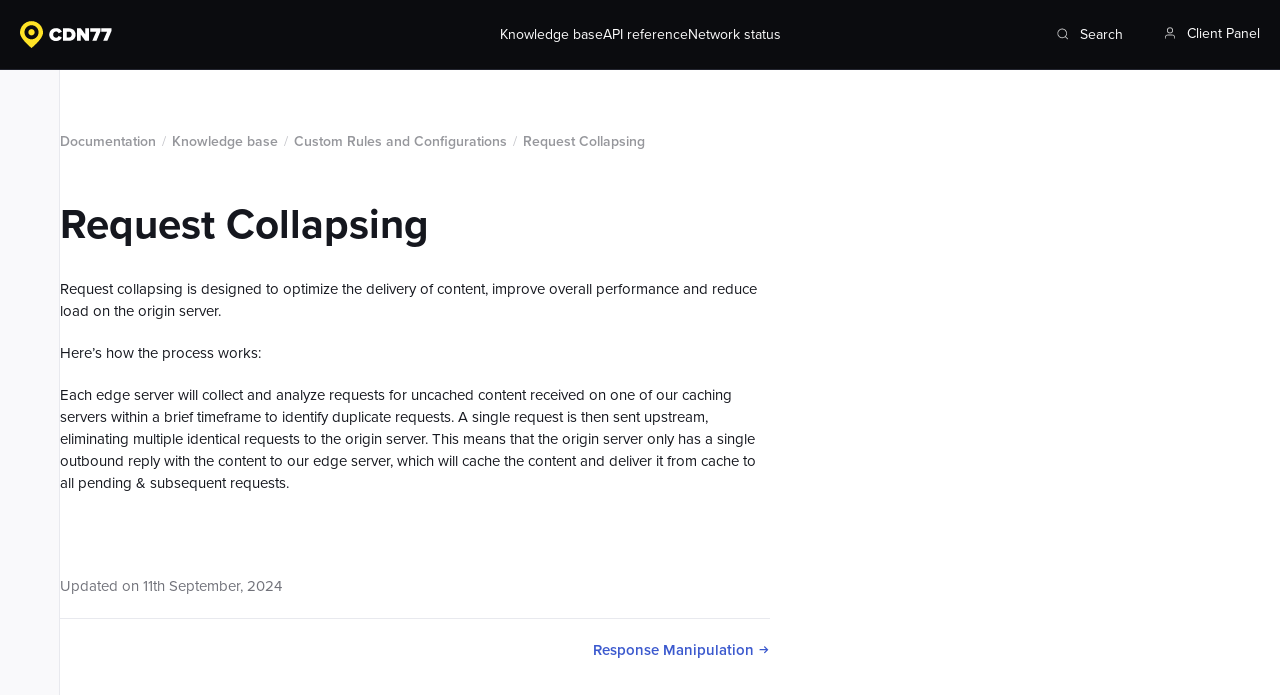

--- FILE ---
content_type: text/html; charset=utf-8
request_url: https://client.cdn77.com/support/knowledgebase/custom-rules-and-configurations/request-collapsing
body_size: 11672
content:
<!DOCTYPE html><html class="light" lang="en-US" data-sentry-element="Html" data-sentry-component="Document" data-sentry-source-file="_document.tsx"><head data-sentry-element="Head" data-sentry-source-file="_document.tsx"><meta charSet="utf-8" data-next-head=""/><meta content="width=device-width, initial-scale=1" name="viewport" data-sentry-element="meta" data-sentry-source-file="Head.tsx" data-next-head=""/><title data-next-head="">Request Collapsing | CDN77 documentation</title><meta content="/support/knowledgebase/custom-rules-and-configurations/request-collapsing" property="og:url" data-sentry-element="meta" data-sentry-source-file="Head.tsx" data-next-head=""/><link href="https://client.cdn77.com/support/knowledgebase/custom-rules-and-configurations/request-collapsing" rel="canonical" data-next-head=""/><meta content="Request Collapsing | CDN77 documentation" prefix="og: http://ogp.me/ns#" property="og:title" data-sentry-element="meta" data-sentry-source-file="Head.tsx" data-next-head=""/><meta content="Request Collapsing | CDN77 documentation" name="twitter:title" data-sentry-element="meta" data-sentry-source-file="Head.tsx" data-next-head=""/><meta content="summary" name="twitter:card" data-sentry-element="meta" data-sentry-source-file="Head.tsx" data-next-head=""/><meta content="/cdn-og-support.png" prefix="og: http://ogp.me/ns#" property="og:image" data-sentry-element="meta" data-sentry-source-file="Head.tsx" data-next-head=""/><meta content="1200" prefix="og: http://ogp.me/ns#" property="og:image:width" data-next-head=""/><meta content="628" prefix="og: http://ogp.me/ns#" property="og:image:height" data-next-head=""/><meta content="/cdn-og-support.png" name="twitter:image" data-sentry-element="meta" data-sentry-source-file="Head.tsx" data-next-head=""/><meta charSet="UTF-8" data-sentry-element="meta" data-sentry-source-file="_document.tsx"/><link href="https://use.typekit.net/vpx0jyc.css" rel="stylesheet"/><link href="https://fonts.gstatic.com" rel="preconnect"/><link href="https://fonts.googleapis.com/css2?family=Source+Code+Pro:wght@300;500;600&amp;display=swap" rel="stylesheet"/><link href="/img/favicon/apple-touch-icon.png" rel="apple-touch-icon" sizes="180x180"/><link href="/img/favicon/favicon-32x32.png" rel="icon" sizes="32x32" type="image/png"/><link href="/img/favicon/favicon-16x16.png" rel="icon" sizes="16x16" type="image/png"/><link href="/img/favicon/site.webmanifest" rel="manifest"/><link color="#ffe115" href="/img/favicon/safari-pinned-tab.svg" rel="mask-icon"/><meta content="#00125c" name="msapplication-TileColor" data-sentry-element="meta" data-sentry-source-file="_document.tsx"/><meta content="#000" name="theme-color" data-sentry-element="meta" data-sentry-source-file="_document.tsx"/><link rel="preload" href="/_next/static/css/cabb50c15f24211e.css" as="style" crossorigin="anonymous"/><link rel="stylesheet" href="/_next/static/css/cabb50c15f24211e.css" crossorigin="anonymous" data-n-g=""/><link rel="preload" href="/_next/static/css/562c68c81500ad63.css" as="style" crossorigin="anonymous"/><link rel="stylesheet" href="/_next/static/css/562c68c81500ad63.css" crossorigin="anonymous" data-n-p=""/><link rel="preload" href="/_next/static/css/70e6ddd54bec5ab6.css" as="style" crossorigin="anonymous"/><link rel="stylesheet" href="/_next/static/css/70e6ddd54bec5ab6.css" crossorigin="anonymous" data-n-p=""/><link rel="preload" href="/_next/static/css/7084d23ddf416ff0.css" as="style" crossorigin="anonymous"/><link rel="stylesheet" href="/_next/static/css/7084d23ddf416ff0.css" crossorigin="anonymous"/><noscript data-n-css=""></noscript><script defer="" crossorigin="anonymous" nomodule="" src="/_next/static/chunks/polyfills-42372ed130431b0a.js"></script><script defer="" src="/_next/static/chunks/8152.729ee7af2553d3fb.js" crossorigin="anonymous"></script><script src="/_next/static/chunks/webpack-84891e1d6319c7ac.js" defer="" crossorigin="anonymous"></script><script src="/_next/static/chunks/framework-04fdfc23655fb6ab.js" defer="" crossorigin="anonymous"></script><script src="/_next/static/chunks/main-12ab390d21888ae8.js" defer="" crossorigin="anonymous"></script><script src="/_next/static/chunks/pages/_app-855110a20966174c.js" defer="" crossorigin="anonymous"></script><script src="/_next/static/chunks/4587-6b17d6d83b6c64a4.js" defer="" crossorigin="anonymous"></script><script src="/_next/static/chunks/7172-10ec4afc9fd1c8f9.js" defer="" crossorigin="anonymous"></script><script src="/_next/static/chunks/8974-0628563189b98fb8.js" defer="" crossorigin="anonymous"></script><script src="/_next/static/chunks/6879-456e36130abfc52f.js" defer="" crossorigin="anonymous"></script><script src="/_next/static/chunks/6580-1fd2c47a5ba77cac.js" defer="" crossorigin="anonymous"></script><script src="/_next/static/chunks/8196-6d55358d3b55f19c.js" defer="" crossorigin="anonymous"></script><script src="/_next/static/chunks/6110-06417f42558c5f39.js" defer="" crossorigin="anonymous"></script><script src="/_next/static/chunks/2074-078ab7a9652819f9.js" defer="" crossorigin="anonymous"></script><script src="/_next/static/chunks/pages/support/knowledgebase/%5B...slug%5D-325c1ea3357ef01f.js" defer="" crossorigin="anonymous"></script><script src="/_next/static/b1ac0ea670fc2d17d60f713da91d0476219252e2/_buildManifest.js" defer="" crossorigin="anonymous"></script><script src="/_next/static/b1ac0ea670fc2d17d60f713da91d0476219252e2/_ssgManifest.js" defer="" crossorigin="anonymous"></script></head><body><div id="__next"><div class="SupportLayout_wrapper__Bn7H9 SupportLayout_white__XDEvk"><header class="SupportTopBar_wrapper__cZtUF" data-sentry-component="SupportTopBar" data-sentry-source-file="SupportTopBar.tsx"><div class="SupportTopBar_container__zqgtu"><a data-sentry-element="NextLink" data-sentry-source-file="Link.tsx" class="SupportTopBar_logoLink__mez63" data-sentry-component="Link" href="/support"><img alt="" data-sentry-element="Image" data-sentry-source-file="SupportTopBar.tsx" loading="lazy" width="93" height="27" decoding="async" data-nimg="1" class="SupportTopBar_logo__IKJyE" style="color:transparent" src="/_next/static/media/cdn-logo-light.6ac64bab.svg"/></a><nav class="SupportTopBar_nav__icqcf"><a data-text="Knowledge base" data-sentry-element="BaseButton" data-sentry-component="Button" data-sentry-source-file="Button.tsx" data-testid="Knowledge base" class="Button-module_app-light__Q1eA- Button-module_size-xs__O7Tny Button-module_weight-regular__zgShG Button-module_mobileWidth-auto__lI4f7 Button-module_width-auto__icT02 Button-module_link__Zt5hw" style="color:inherit;opacity:1" href="/support/knowledgebase/introduction-to-cdn/what-is-a-cdn"><span class="Button-module_content__EKXmF">Knowledge base<span class="Button-module_backdrop__kaf3j" style="color:inherit;opacity:1"></span></span></a><a data-text="API reference" data-sentry-element="BaseButton" data-sentry-component="Button" data-sentry-source-file="Button.tsx" data-testid="API reference" class="Button-module_app-light__Q1eA- Button-module_size-xs__O7Tny Button-module_weight-regular__zgShG Button-module_mobileWidth-auto__lI4f7 Button-module_width-auto__icT02 Button-module_link__Zt5hw" style="color:inherit;opacity:1" href="/support/api-reference/v3/introduction"><span class="Button-module_content__EKXmF">API reference<span class="Button-module_backdrop__kaf3j" style="color:inherit;opacity:1"></span></span></a><a data-text="Network status" data-sentry-element="BaseButton" data-sentry-component="Button" data-sentry-source-file="Button.tsx" data-testid="Network status" class="Button-module_app-light__Q1eA- Button-module_size-xs__O7Tny Button-module_weight-regular__zgShG Button-module_mobileWidth-auto__lI4f7 Button-module_width-auto__icT02 Button-module_link__Zt5hw" style="color:inherit;opacity:1" href="/support/status"><span class="Button-module_content__EKXmF">Network status<span class="Button-module_backdrop__kaf3j" style="color:inherit;opacity:1"></span></span></a></nav><div class="SupportTopBar_right__7dzzg"><div class="NavSearch_wrapper__oH51i mr-40" data-sentry-component="NavSearch" data-sentry-source-file="NavSearch.tsx"><button data-sentry-element="BaseButton" data-sentry-source-file="Button.tsx" data-sentry-component="Button" data-testid="[object Object],Search" type="button" class="Button-module_app-light__Q1eA- Button-module_size-xs__O7Tny Button-module_weight-regular__zgShG Button-module_mobileWidth-auto__lI4f7 Button-module_width-auto__icT02 Button-module_link__Zt5hw" style="color:inherit;opacity:1"><span class="Button-module_content__EKXmF"><span class="Icon-module_icon__szG-X mr-10" style="transform:rotate(undefineddeg);color:currentColor;opacity:0.75"><svg xmlns="http://www.w3.org/2000/svg" viewBox="0 0 17 17" data-sentry-element="LoupeIcon" data-sentry-source-file="NavSearch.tsx" width="14" height="14"><path fill-rule="evenodd" d="M7.52 2.91a4.833 4.833 0 1 0 3.364 8.304 1 1 0 0 1 .05-.058 1 1 0 0 1 .058-.05A4.833 4.833 0 0 0 7.52 2.91m4.464 8.589a5.833 5.833 0 1 0-.707.707l2.557 2.557a.5.5 0 1 0 .707-.708z" clip-rule="evenodd"></path></svg></span>Search<span class="Button-module_backdrop__kaf3j" style="color:inherit;opacity:1"></span></span></button></div><a href="/" data-sentry-element="BaseButton" data-sentry-source-file="Button.tsx" data-sentry-component="Button" data-testid="[object Object],Client Panel" class="Button-module_app-light__Q1eA- Button-module_size-xs__O7Tny Button-module_weight-regular__zgShG Button-module_mobileWidth-auto__lI4f7 Button-module_width-auto__icT02 Button-module_link__Zt5hw" style="color:inherit;opacity:1"><span class="Button-module_content__EKXmF"><span class="Icon-module_icon__szG-X mr-10" style="transform:rotate(undefineddeg);color:currentColor;opacity:0.75"><svg xmlns="http://www.w3.org/2000/svg" viewBox="0 0 16 16" data-sentry-element="AccountIcon" data-sentry-source-file="SupportTopBar.tsx" width="14" height="14"><path fill-rule="evenodd" d="M8 2.5a2.5 2.5 0 1 0 0 5 2.5 2.5 0 0 0 0-5M4.5 5a3.5 3.5 0 1 1 7 0 3.5 3.5 0 0 1-7 0m1.738 4.833h3.524c.839 0 1.373 0 1.824.137a3.17 3.17 0 0 1 2.111 2.11c.137.451.137.986.136 1.825V14a.5.5 0 1 1-1 0c0-.967-.005-1.34-.093-1.629a2.17 2.17 0 0 0-1.444-1.444c-.29-.088-.663-.094-1.63-.094H6.334c-.966 0-1.339.006-1.629.094A2.17 2.17 0 0 0 3.26 12.37c-.088.29-.093.662-.093 1.629a.5.5 0 0 1-1 0v-.095c0-.84 0-1.374.136-1.824A3.17 3.17 0 0 1 4.414 9.97c.45-.137.985-.137 1.824-.137" clip-rule="evenodd"></path></svg></span>Client Panel<span class="Button-module_backdrop__kaf3j" style="color:inherit;opacity:1"></span></span></a></div></div></header><div class="SupportLayout_content__Z152X"><div class="ArticleLayout_wrapper__gCKAo"><div class="SideNavWrapper_container__jrYJi" data-sentry-component="SideNavWrapper" data-sentry-source-file="SideNavWrapper.tsx"><div class="SideNavWrapper_overlay__p5TCU" data-sentry-element="motion.div" data-sentry-source-file="SideNavWrapper.tsx" style="opacity:0"></div><div class="SideNavWrapper_mobileNav__dm_h5"></div><div class="SideNavWrapper_wrapper__t_C1b" data-sentry-element="motion.div" data-sentry-source-file="SideNavWrapper.tsx"><button class="SideNavWrapper_hamburgerButton__hb4_n" data-sentry-element="motion.button" data-sentry-source-file="SideNavWrapper.tsx" style="opacity:0;transform:none"><span class="Icon-module_icon__szG-X" style="transform:rotate(undefineddeg);color:hsl(228 3% 60% / 100%)"><svg xmlns="http://www.w3.org/2000/svg" viewBox="0 0 16 17" data-sentry-element="HamburgerIcon" data-sentry-source-file="SideNavWrapper.tsx" width="16" height="16"><path fill-rule="evenodd" d="M1.5 4.5A.5.5 0 0 1 2 4h12a.5.5 0 0 1 0 1H2a.5.5 0 0 1-.5-.5m0 4A.5.5 0 0 1 2 8h12a.5.5 0 0 1 0 1H2a.5.5 0 0 1-.5-.5m0 4A.5.5 0 0 1 2 12h12a.5.5 0 0 1 0 1H2a.5.5 0 0 1-.5-.5" clip-rule="evenodd"></path></svg></span></button><div class="SideNavWrapper_contentWrapper__yOnZX" data-sentry-element="motion.div" data-sentry-source-file="SideNavWrapper.tsx" style="opacity:0;display:block;transform:none"><div class="CustomScrollbar-module_wrapper__kV5kn CustomScrollbar-module_light__gte0O ArticleLayout_aside__cYbHT" style="overflow-x:hidden;overflow-y:auto"><div class="ArticleLayout_navContent__VYYXQ"><div class="SupportNavTitle_wrapper__TouiL" data-sentry-component="SupportNavTitle" data-sentry-source-file="SupportNavTitle.tsx"><div class="SupportNavTitle_iconWrapper__B2iM9 SupportNavTitle_success__EL2ZQ"><span class="Icon-module_icon__szG-X" style="transform:rotate(undefineddeg);color:hsl(145 61% 20% / 100%)"><svg xmlns="http://www.w3.org/2000/svg" viewBox="0 0 28 28" width="14" height="14"><path fill-rule="evenodd" d="M6.26 2.876h.532c1.224 0 2.203 0 2.994.065.812.066 1.514.206 2.16.535a5.5 5.5 0 0 1 2.003 1.738 5.5 5.5 0 0 1 2.003-1.738c.646-.33 1.348-.469 2.16-.535.791-.065 1.77-.065 2.994-.065h.533c.596 0 1.103 0 1.52.034.436.036.86.114 1.266.32a3.25 3.25 0 0 1 1.42 1.421c.206.405.285.83.32 1.266.034.416.034.924.034 1.52v9.754c0 .596 0 1.104-.034 1.52-.035.437-.114.86-.32 1.266a3.25 3.25 0 0 1-1.42 1.42c-.405.207-.83.285-1.267.32-.416.035-.923.035-1.52.035h-1.586c-1.47 0-1.998.01-2.462.15a3.5 3.5 0 0 0-1.205.646c-.374.307-.675.74-1.491 1.964l-.113.17a1 1 0 0 1-1.664 0l-.113-.17c-.816-1.224-1.116-1.657-1.49-1.964a3.5 3.5 0 0 0-1.206-.645c-.464-.141-.991-.151-2.462-.151H6.26c-.597 0-1.104 0-1.52-.034-.437-.036-.861-.114-1.266-.32a3.25 3.25 0 0 1-1.42-1.421c-.207-.405-.285-.83-.32-1.266-.035-.416-.035-.924-.035-1.52V7.437c0-.596 0-1.104.034-1.52.036-.437.114-.86.32-1.266a3.25 3.25 0 0 1 1.42-1.42c.406-.207.83-.285 1.267-.32.416-.035.923-.035 1.52-.035m6.69 8.2c0-1.276-.002-2.173-.059-2.874-.056-.688-.162-1.098-.323-1.415a3.5 3.5 0 0 0-1.53-1.53c-.317-.16-.726-.266-1.415-.323-.7-.057-1.597-.058-2.874-.058H6.3c-.646 0-1.071.001-1.396.028-.314.025-.445.07-.521.109a1.25 1.25 0 0 0-.547.546c-.038.076-.083.208-.109.521-.026.325-.027.75-.027 1.396v9.675c0 .647 0 1.072.027 1.397.026.313.07.445.11.521.12.235.31.426.546.546.076.039.207.084.52.11.326.026.75.026 1.397.026H8c1.261 0 2.106 0 2.89.238a5.5 5.5 0 0 1 2.06 1.157zm2 10.07a5.5 5.5 0 0 1 2.06-1.158c.783-.237 1.628-.237 2.889-.237h1.7c.647 0 1.072 0 1.396-.027.314-.026.445-.07.522-.109.235-.12.426-.31.546-.546.039-.076.083-.208.109-.521.026-.325.027-.75.027-1.396V7.475c0-.646 0-1.07-.027-1.396-.026-.313-.07-.445-.11-.521a1.25 1.25 0 0 0-.545-.546c-.076-.04-.208-.084-.521-.11-.325-.026-.75-.027-1.397-.027h-.45c-1.277 0-2.174.001-2.874.058-.688.057-1.098.163-1.415.324a3.5 3.5 0 0 0-1.53 1.53c-.16.316-.267.726-.323 1.414-.057.7-.058 1.598-.058 2.874v10.07Z" clip-rule="evenodd"></path></svg></span></div><strong data-sentry-element="Text" data-sentry-source-file="SupportNavTitle.tsx" class="Text-module_text__78lq0 Text-module_left__set4w Text-module_bold__lOfLu Text-module_size-16__ovc3g Text-module_inline-block__Qnh2U Text-module_isTnumDisabled__zPfcH" style="color:hsl(228 4% 46% / 100%)">Knowledge base</strong></div><nav data-sentry-component="SupportNav" data-sentry-source-file="SupportNav.tsx"><ul class="SupportNav_list__8zdBW"><li><button data-sentry-element="BaseButton" data-sentry-source-file="Button.tsx" data-sentry-component="Button" data-testid="[object Object]" type="button" class="Button-module_app-light__Q1eA- Button-module_size-sm__yph5g Button-module_weight-regular__zgShG Button-module_mobileWidth-auto__lI4f7 Button-module_width-auto__icT02 Button-module_link__Zt5hw SupportNavItem_button__972Ra" style="color:hsl(228 14% 16% / 100%)"><span class="Button-module_content__EKXmF"><span class="SupportNavItem_buttonContent__tRgUL"><span>Introduction to CDN</span><span class="Icon-module_icon__szG-X DropdownArrow-module_wrapper__x7tfI" style="transform:rotate(undefineddeg);color:hsl(228 14% 16% / 100%)"><svg xmlns="http://www.w3.org/2000/svg" viewBox="0 0 17 17" class="DropdownArrow-module_icon__d-QS-" width="16" height="16"><path fill-rule="evenodd" d="M4.334 6.556a.5.5 0 0 1 .707 0l3.646 3.646 3.647-3.646a.5.5 0 1 1 .707.707l-4 4a.5.5 0 0 1-.707 0l-4-4a.5.5 0 0 1 0-.707" clip-rule="evenodd"></path></svg></span></span></span></button><div class="SupportNavItem_listWrapper__7Ll7i" style="height:0px"><div class="SupportNavItem_line__76VCS" style="opacity:0;transform:none"></div><ul class="SupportNavItem_list__UDl79" style="opacity:0;transform:translateY(5px)"><li class="SupportNavItem_listItem__W_y5C"><a data-sentry-element="BaseButton" data-sentry-source-file="Button.tsx" data-sentry-component="Button" data-testid="[object Object]" class="Button-module_app-light__Q1eA- Button-module_size-sm__yph5g Button-module_weight-regular__zgShG Button-module_mobileWidth-auto__lI4f7 Button-module_width-auto__icT02 Button-module_link__Zt5hw SupportNavItem_button__972Ra" style="color:hsl(228 14% 16% / 100%)" href="/support/knowledgebase/introduction-to-cdn/what-is-a-cdn"><span class="Button-module_content__EKXmF"><span class="SupportNavItem_buttonContent__tRgUL"><span>What is a CDN</span></span></span></a></li><li class="SupportNavItem_listItem__W_y5C"><a data-sentry-element="BaseButton" data-sentry-source-file="Button.tsx" data-sentry-component="Button" data-testid="[object Object]" class="Button-module_app-light__Q1eA- Button-module_size-sm__yph5g Button-module_weight-regular__zgShG Button-module_mobileWidth-auto__lI4f7 Button-module_width-auto__icT02 Button-module_link__Zt5hw SupportNavItem_button__972Ra" style="color:hsl(228 14% 16% / 100%)" href="/support/knowledgebase/introduction-to-cdn/getting-started"><span class="Button-module_content__EKXmF"><span class="SupportNavItem_buttonContent__tRgUL"><span>Getting Started</span></span></span></a></li><li class="SupportNavItem_listItem__W_y5C"><a data-sentry-element="BaseButton" data-sentry-source-file="Button.tsx" data-sentry-component="Button" data-testid="[object Object]" class="Button-module_app-light__Q1eA- Button-module_size-sm__yph5g Button-module_weight-regular__zgShG Button-module_mobileWidth-auto__lI4f7 Button-module_width-auto__icT02 Button-module_link__Zt5hw SupportNavItem_button__972Ra" style="color:hsl(228 14% 16% / 100%)" href="/support/knowledgebase/introduction-to-cdn/top-mistakes-when-setting-up-a-cdn"><span class="Button-module_content__EKXmF"><span class="SupportNavItem_buttonContent__tRgUL"><span>Top mistakes when setting up a CDN</span></span></span></a></li><li class="SupportNavItem_listItem__W_y5C"><a data-sentry-element="BaseButton" data-sentry-source-file="Button.tsx" data-sentry-component="Button" data-testid="[object Object]" class="Button-module_app-light__Q1eA- Button-module_size-sm__yph5g Button-module_weight-regular__zgShG Button-module_mobileWidth-auto__lI4f7 Button-module_width-auto__icT02 Button-module_link__Zt5hw SupportNavItem_button__972Ra" style="color:hsl(228 14% 16% / 100%)" href="/support/knowledgebase/introduction-to-cdn/benefits-of-cdn"><span class="Button-module_content__EKXmF"><span class="SupportNavItem_buttonContent__tRgUL"><span>Benefits of CDN</span></span></span></a></li></ul></div></li><li><button data-sentry-element="BaseButton" data-sentry-source-file="Button.tsx" data-sentry-component="Button" data-testid="[object Object]" type="button" class="Button-module_app-light__Q1eA- Button-module_size-sm__yph5g Button-module_weight-regular__zgShG Button-module_mobileWidth-auto__lI4f7 Button-module_width-auto__icT02 Button-module_link__Zt5hw SupportNavItem_button__972Ra" style="color:hsl(228 14% 16% / 100%)"><span class="Button-module_content__EKXmF"><span class="SupportNavItem_buttonContent__tRgUL"><span>CDN Resource</span><span class="Icon-module_icon__szG-X DropdownArrow-module_wrapper__x7tfI" style="transform:rotate(undefineddeg);color:hsl(228 14% 16% / 100%)"><svg xmlns="http://www.w3.org/2000/svg" viewBox="0 0 17 17" class="DropdownArrow-module_icon__d-QS-" width="16" height="16"><path fill-rule="evenodd" d="M4.334 6.556a.5.5 0 0 1 .707 0l3.646 3.646 3.647-3.646a.5.5 0 1 1 .707.707l-4 4a.5.5 0 0 1-.707 0l-4-4a.5.5 0 0 1 0-.707" clip-rule="evenodd"></path></svg></span></span></span></button><div class="SupportNavItem_listWrapper__7Ll7i" style="height:0px"><div class="SupportNavItem_line__76VCS" style="opacity:0;transform:none"></div><ul class="SupportNavItem_list__UDl79" style="opacity:0;transform:translateY(5px)"><li class="SupportNavItem_listItem__W_y5C"><a data-sentry-element="BaseButton" data-sentry-source-file="Button.tsx" data-sentry-component="Button" data-testid="[object Object]" class="Button-module_app-light__Q1eA- Button-module_size-sm__yph5g Button-module_weight-regular__zgShG Button-module_mobileWidth-auto__lI4f7 Button-module_width-auto__icT02 Button-module_link__Zt5hw SupportNavItem_button__972Ra" style="color:hsl(228 14% 16% / 100%)" href="/support/knowledgebase/cdn-resource/cdn-resource-introduction"><span class="Button-module_content__EKXmF"><span class="SupportNavItem_buttonContent__tRgUL"><span>Introduction</span></span></span></a></li><li class="SupportNavItem_listItem__W_y5C"><a data-sentry-element="BaseButton" data-sentry-source-file="Button.tsx" data-sentry-component="Button" data-testid="[object Object]" class="Button-module_app-light__Q1eA- Button-module_size-sm__yph5g Button-module_weight-regular__zgShG Button-module_mobileWidth-auto__lI4f7 Button-module_width-auto__icT02 Button-module_link__Zt5hw SupportNavItem_button__972Ra" style="color:hsl(228 14% 16% / 100%)" href="/support/knowledgebase/cdn-resource/creating-cdn-resource"><span class="Button-module_content__EKXmF"><span class="SupportNavItem_buttonContent__tRgUL"><span>Creating CDN Resource</span></span></span></a></li><li class="SupportNavItem_listItem__W_y5C"><a data-sentry-element="BaseButton" data-sentry-source-file="Button.tsx" data-sentry-component="Button" data-testid="[object Object]" class="Button-module_app-light__Q1eA- Button-module_size-sm__yph5g Button-module_weight-regular__zgShG Button-module_mobileWidth-auto__lI4f7 Button-module_width-auto__icT02 Button-module_link__Zt5hw SupportNavItem_button__972Ra" style="color:hsl(228 14% 16% / 100%)" href="/support/knowledgebase/cdn-resource/configuring-cname"><span class="Button-module_content__EKXmF"><span class="SupportNavItem_buttonContent__tRgUL"><span>Configuring CNAME</span></span></span></a></li><li class="SupportNavItem_listItem__W_y5C"><a data-sentry-element="BaseButton" data-sentry-source-file="Button.tsx" data-sentry-component="Button" data-testid="[object Object]" class="Button-module_app-light__Q1eA- Button-module_size-sm__yph5g Button-module_weight-regular__zgShG Button-module_mobileWidth-auto__lI4f7 Button-module_width-auto__icT02 Button-module_link__Zt5hw SupportNavItem_button__972Ra" style="color:hsl(228 14% 16% / 100%)" href="/support/knowledgebase/cdn-resource/types-of-origin"><span class="Button-module_content__EKXmF"><span class="SupportNavItem_buttonContent__tRgUL"><span>Types of Origin</span></span></span></a></li><li class="SupportNavItem_listItem__W_y5C"><a data-sentry-element="BaseButton" data-sentry-source-file="Button.tsx" data-sentry-component="Button" data-testid="[object Object]" class="Button-module_app-light__Q1eA- Button-module_size-sm__yph5g Button-module_weight-regular__zgShG Button-module_mobileWidth-auto__lI4f7 Button-module_width-auto__icT02 Button-module_link__Zt5hw SupportNavItem_button__972Ra" style="color:hsl(228 14% 16% / 100%)" href="/support/knowledgebase/cdn-resource/purge"><span class="Button-module_content__EKXmF"><span class="SupportNavItem_buttonContent__tRgUL"><span>Purge</span></span></span></a></li></ul></div></li><li><button data-sentry-element="BaseButton" data-sentry-source-file="Button.tsx" data-sentry-component="Button" data-testid="[object Object]" type="button" class="Button-module_app-light__Q1eA- Button-module_size-sm__yph5g Button-module_weight-regular__zgShG Button-module_mobileWidth-auto__lI4f7 Button-module_width-auto__icT02 Button-module_link__Zt5hw SupportNavItem_button__972Ra" style="color:hsl(228 14% 16% / 100%)"><span class="Button-module_content__EKXmF"><span class="SupportNavItem_buttonContent__tRgUL"><span>CDN77 Object Storage</span><span class="Icon-module_icon__szG-X DropdownArrow-module_wrapper__x7tfI" style="transform:rotate(undefineddeg);color:hsl(228 14% 16% / 100%)"><svg xmlns="http://www.w3.org/2000/svg" viewBox="0 0 17 17" class="DropdownArrow-module_icon__d-QS-" width="16" height="16"><path fill-rule="evenodd" d="M4.334 6.556a.5.5 0 0 1 .707 0l3.646 3.646 3.647-3.646a.5.5 0 1 1 .707.707l-4 4a.5.5 0 0 1-.707 0l-4-4a.5.5 0 0 1 0-.707" clip-rule="evenodd"></path></svg></span></span></span></button><div class="SupportNavItem_listWrapper__7Ll7i" style="height:0px"><div class="SupportNavItem_line__76VCS" style="opacity:0;transform:none"></div><ul class="SupportNavItem_list__UDl79" style="opacity:0;transform:translateY(5px)"><li class="SupportNavItem_listItem__W_y5C"><a data-sentry-element="BaseButton" data-sentry-source-file="Button.tsx" data-sentry-component="Button" data-testid="[object Object]" class="Button-module_app-light__Q1eA- Button-module_size-sm__yph5g Button-module_weight-regular__zgShG Button-module_mobileWidth-auto__lI4f7 Button-module_width-auto__icT02 Button-module_link__Zt5hw SupportNavItem_button__972Ra" style="color:hsl(228 14% 16% / 100%)" href="/support/knowledgebase/cdn77-object-storage/cdn77-object-storage-introduction"><span class="Button-module_content__EKXmF"><span class="SupportNavItem_buttonContent__tRgUL"><span>Introduction</span></span></span></a></li><li class="SupportNavItem_listItem__W_y5C"><a data-sentry-element="BaseButton" data-sentry-source-file="Button.tsx" data-sentry-component="Button" data-testid="[object Object]" class="Button-module_app-light__Q1eA- Button-module_size-sm__yph5g Button-module_weight-regular__zgShG Button-module_mobileWidth-auto__lI4f7 Button-module_width-auto__icT02 Button-module_link__Zt5hw SupportNavItem_button__972Ra" style="color:hsl(228 14% 16% / 100%)" href="/support/knowledgebase/cdn77-object-storage/object-storage-pricing"><span class="Button-module_content__EKXmF"><span class="SupportNavItem_buttonContent__tRgUL"><span>Pricing</span></span></span></a></li><li class="SupportNavItem_listItem__W_y5C"><a data-sentry-element="BaseButton" data-sentry-source-file="Button.tsx" data-sentry-component="Button" data-testid="[object Object]" class="Button-module_app-light__Q1eA- Button-module_size-sm__yph5g Button-module_weight-regular__zgShG Button-module_mobileWidth-auto__lI4f7 Button-module_width-auto__icT02 Button-module_link__Zt5hw SupportNavItem_button__972Ra" style="color:hsl(228 14% 16% / 100%)" href="/support/knowledgebase/cdn77-object-storage/setting-up-object-storage"><span class="Button-module_content__EKXmF"><span class="SupportNavItem_buttonContent__tRgUL"><span>Setup</span></span></span></a></li><li class="SupportNavItem_listItem__W_y5C"><a data-sentry-element="BaseButton" data-sentry-source-file="Button.tsx" data-sentry-component="Button" data-testid="[object Object]" class="Button-module_app-light__Q1eA- Button-module_size-sm__yph5g Button-module_weight-regular__zgShG Button-module_mobileWidth-auto__lI4f7 Button-module_width-auto__icT02 Button-module_link__Zt5hw SupportNavItem_button__972Ra" style="color:hsl(228 14% 16% / 100%)" href="/support/knowledgebase/cdn77-object-storage/object-storage-access-key-management"><span class="Button-module_content__EKXmF"><span class="SupportNavItem_buttonContent__tRgUL"><span>Access Key Management</span></span></span></a></li><li class="SupportNavItem_listItem__W_y5C"><a data-sentry-element="BaseButton" data-sentry-source-file="Button.tsx" data-sentry-component="Button" data-testid="[object Object]" class="Button-module_app-light__Q1eA- Button-module_size-sm__yph5g Button-module_weight-regular__zgShG Button-module_mobileWidth-auto__lI4f7 Button-module_width-auto__icT02 Button-module_link__Zt5hw SupportNavItem_button__972Ra" style="color:hsl(228 14% 16% / 100%)" href="/support/knowledgebase/cdn77-object-storage/connecting-a-bucket-to-the-cdn"><span class="Button-module_content__EKXmF"><span class="SupportNavItem_buttonContent__tRgUL"><span>How the CDN Connects to the Bucket</span></span></span></a></li><li class="SupportNavItem_listItem__W_y5C"><a data-sentry-element="BaseButton" data-sentry-source-file="Button.tsx" data-sentry-component="Button" data-testid="[object Object]" class="Button-module_app-light__Q1eA- Button-module_size-sm__yph5g Button-module_weight-regular__zgShG Button-module_mobileWidth-auto__lI4f7 Button-module_width-auto__icT02 Button-module_link__Zt5hw SupportNavItem_button__972Ra" style="color:hsl(228 14% 16% / 100%)" href="/support/knowledgebase/cdn77-object-storage/interacting-with-object-storage"><span class="Button-module_content__EKXmF"><span class="SupportNavItem_buttonContent__tRgUL"><span>Interacting with the Object Storage</span></span></span></a></li><li class="SupportNavItem_listItem__W_y5C"><a data-sentry-element="BaseButton" data-sentry-source-file="Button.tsx" data-sentry-component="Button" data-testid="[object Object]" class="Button-module_app-light__Q1eA- Button-module_size-sm__yph5g Button-module_weight-regular__zgShG Button-module_mobileWidth-auto__lI4f7 Button-module_width-auto__icT02 Button-module_link__Zt5hw SupportNavItem_button__972Ra" style="color:hsl(228 14% 16% / 100%)" href="/support/knowledgebase/cdn77-object-storage/object-storage-limits"><span class="Button-module_content__EKXmF"><span class="SupportNavItem_buttonContent__tRgUL"><span>Object Storage Limits</span></span></span></a></li><li class="SupportNavItem_listItem__W_y5C"><a data-sentry-element="BaseButton" data-sentry-source-file="Button.tsx" data-sentry-component="Button" data-testid="[object Object]" class="Button-module_app-light__Q1eA- Button-module_size-sm__yph5g Button-module_weight-regular__zgShG Button-module_mobileWidth-auto__lI4f7 Button-module_width-auto__icT02 Button-module_link__Zt5hw SupportNavItem_button__972Ra" style="color:hsl(228 14% 16% / 100%)" href="/support/knowledgebase/cdn77-object-storage/object-storage-fallback"><span class="Button-module_content__EKXmF"><span class="SupportNavItem_buttonContent__tRgUL"><span>Object Storage Fallback</span></span></span></a></li><li class="SupportNavItem_listItem__W_y5C"><a data-sentry-element="BaseButton" data-sentry-source-file="Button.tsx" data-sentry-component="Button" data-testid="[object Object]" class="Button-module_app-light__Q1eA- Button-module_size-sm__yph5g Button-module_weight-regular__zgShG Button-module_mobileWidth-auto__lI4f7 Button-module_width-auto__icT02 Button-module_link__Zt5hw SupportNavItem_button__972Ra" style="color:hsl(228 14% 16% / 100%)" href="/support/knowledgebase/cdn77-object-storage/migrating-to-object-storage"><span class="Button-module_content__EKXmF"><span class="SupportNavItem_buttonContent__tRgUL"><span>Migrating to CDN77 Object Storage</span></span></span></a></li><li class="SupportNavItem_listItem__W_y5C"><a data-sentry-element="BaseButton" data-sentry-source-file="Button.tsx" data-sentry-component="Button" data-testid="[object Object]" class="Button-module_app-light__Q1eA- Button-module_size-sm__yph5g Button-module_weight-regular__zgShG Button-module_mobileWidth-auto__lI4f7 Button-module_width-auto__icT02 Button-module_link__Zt5hw SupportNavItem_button__972Ra" style="color:hsl(228 14% 16% / 100%)" href="/support/knowledgebase/cdn77-object-storage/troubleshooting-object-storage"><span class="Button-module_content__EKXmF"><span class="SupportNavItem_buttonContent__tRgUL"><span>Troubleshooting Object Storage</span></span></span></a></li><li class="SupportNavItem_listItem__W_y5C"><a data-sentry-element="BaseButton" data-sentry-source-file="Button.tsx" data-sentry-component="Button" data-testid="[object Object]" class="Button-module_app-light__Q1eA- Button-module_size-sm__yph5g Button-module_weight-regular__zgShG Button-module_mobileWidth-auto__lI4f7 Button-module_width-auto__icT02 Button-module_link__Zt5hw SupportNavItem_button__972Ra" style="color:hsl(228 14% 16% / 100%)" href="/support/knowledgebase/cdn77-object-storage/our-cdn77-object-storage-is-fully-s3-compatible-yo"><span class="Button-module_content__EKXmF"><span class="SupportNavItem_buttonContent__tRgUL"><span>CDN77 Object Storage API</span></span></span></a></li></ul></div></li><li><button data-sentry-element="BaseButton" data-sentry-source-file="Button.tsx" data-sentry-component="Button" data-testid="[object Object]" type="button" class="Button-module_app-light__Q1eA- Button-module_size-sm__yph5g Button-module_weight-regular__zgShG Button-module_mobileWidth-auto__lI4f7 Button-module_width-auto__icT02 Button-module_link__Zt5hw SupportNavItem_button__972Ra" style="color:hsl(228 14% 16% / 100%)"><span class="Button-module_content__EKXmF"><span class="SupportNavItem_buttonContent__tRgUL"><span>Traffic Logs</span><span class="Icon-module_icon__szG-X DropdownArrow-module_wrapper__x7tfI" style="transform:rotate(undefineddeg);color:hsl(228 14% 16% / 100%)"><svg xmlns="http://www.w3.org/2000/svg" viewBox="0 0 17 17" class="DropdownArrow-module_icon__d-QS-" width="16" height="16"><path fill-rule="evenodd" d="M4.334 6.556a.5.5 0 0 1 .707 0l3.646 3.646 3.647-3.646a.5.5 0 1 1 .707.707l-4 4a.5.5 0 0 1-.707 0l-4-4a.5.5 0 0 1 0-.707" clip-rule="evenodd"></path></svg></span></span></span></button><div class="SupportNavItem_listWrapper__7Ll7i" style="height:0px"><div class="SupportNavItem_line__76VCS" style="opacity:0;transform:none"></div><ul class="SupportNavItem_list__UDl79" style="opacity:0;transform:translateY(5px)"><li class="SupportNavItem_listItem__W_y5C"><a data-sentry-element="BaseButton" data-sentry-source-file="Button.tsx" data-sentry-component="Button" data-testid="[object Object]" class="Button-module_app-light__Q1eA- Button-module_size-sm__yph5g Button-module_weight-regular__zgShG Button-module_mobileWidth-auto__lI4f7 Button-module_width-auto__icT02 Button-module_link__Zt5hw SupportNavItem_button__972Ra" style="color:hsl(228 14% 16% / 100%)" href="/support/knowledgebase/traffic-logs/real-time-logs"><span class="Button-module_content__EKXmF"><span class="SupportNavItem_buttonContent__tRgUL"><span>Real-time Logs</span></span></span></a></li></ul></div></li><li><button data-sentry-element="BaseButton" data-sentry-source-file="Button.tsx" data-sentry-component="Button" data-testid="[object Object]" type="button" class="Button-module_app-light__Q1eA- Button-module_size-sm__yph5g Button-module_weight-regular__zgShG Button-module_mobileWidth-auto__lI4f7 Button-module_width-auto__icT02 Button-module_link__Zt5hw SupportNavItem_button__972Ra" style="color:hsl(228 14% 16% / 100%)"><span class="Button-module_content__EKXmF"><span class="SupportNavItem_buttonContent__tRgUL"><span>Security Measures</span><span class="Icon-module_icon__szG-X DropdownArrow-module_wrapper__x7tfI" style="transform:rotate(undefineddeg);color:hsl(228 14% 16% / 100%)"><svg xmlns="http://www.w3.org/2000/svg" viewBox="0 0 17 17" class="DropdownArrow-module_icon__d-QS-" width="16" height="16"><path fill-rule="evenodd" d="M4.334 6.556a.5.5 0 0 1 .707 0l3.646 3.646 3.647-3.646a.5.5 0 1 1 .707.707l-4 4a.5.5 0 0 1-.707 0l-4-4a.5.5 0 0 1 0-.707" clip-rule="evenodd"></path></svg></span></span></span></button><div class="SupportNavItem_listWrapper__7Ll7i" style="height:0px"><div class="SupportNavItem_line__76VCS" style="opacity:0;transform:none"></div><ul class="SupportNavItem_list__UDl79" style="opacity:0;transform:translateY(5px)"><li class="SupportNavItem_listItem__W_y5C"><a data-sentry-element="BaseButton" data-sentry-source-file="Button.tsx" data-sentry-component="Button" data-testid="[object Object]" class="Button-module_app-light__Q1eA- Button-module_size-sm__yph5g Button-module_weight-regular__zgShG Button-module_mobileWidth-auto__lI4f7 Button-module_width-auto__icT02 Button-module_link__Zt5hw SupportNavItem_button__972Ra" style="color:hsl(228 14% 16% / 100%)" href="/support/knowledgebase/security-measures/ssl-and-tls"><span class="Button-module_content__EKXmF"><span class="SupportNavItem_buttonContent__tRgUL"><span>SSL &amp; TLS</span></span></span></a></li><li class="SupportNavItem_listItem__W_y5C"><a data-sentry-element="BaseButton" data-sentry-source-file="Button.tsx" data-sentry-component="Button" data-testid="[object Object]" class="Button-module_app-light__Q1eA- Button-module_size-sm__yph5g Button-module_weight-regular__zgShG Button-module_mobileWidth-auto__lI4f7 Button-module_width-auto__icT02 Button-module_link__Zt5hw SupportNavItem_button__972Ra" style="color:hsl(228 14% 16% / 100%)" href="/support/knowledgebase/security-measures/hotlink-protection"><span class="Button-module_content__EKXmF"><span class="SupportNavItem_buttonContent__tRgUL"><span>Hotlink protection</span></span></span></a></li><li class="SupportNavItem_listItem__W_y5C"><a data-sentry-element="BaseButton" data-sentry-source-file="Button.tsx" data-sentry-component="Button" data-testid="[object Object]" class="Button-module_app-light__Q1eA- Button-module_size-sm__yph5g Button-module_weight-regular__zgShG Button-module_mobileWidth-auto__lI4f7 Button-module_width-auto__icT02 Button-module_link__Zt5hw SupportNavItem_button__972Ra" style="color:hsl(228 14% 16% / 100%)" href="/support/knowledgebase/security-measures/secure-token"><span class="Button-module_content__EKXmF"><span class="SupportNavItem_buttonContent__tRgUL"><span>Secure token</span></span></span></a></li><li class="SupportNavItem_listItem__W_y5C"><a data-sentry-element="BaseButton" data-sentry-source-file="Button.tsx" data-sentry-component="Button" data-testid="[object Object]" class="Button-module_app-light__Q1eA- Button-module_size-sm__yph5g Button-module_weight-regular__zgShG Button-module_mobileWidth-auto__lI4f7 Button-module_width-auto__icT02 Button-module_link__Zt5hw SupportNavItem_button__972Ra" style="color:hsl(228 14% 16% / 100%)" href="/support/knowledgebase/security-measures/geo-protection"><span class="Button-module_content__EKXmF"><span class="SupportNavItem_buttonContent__tRgUL"><span>Geo protection</span></span></span></a></li><li class="SupportNavItem_listItem__W_y5C"><a data-sentry-element="BaseButton" data-sentry-source-file="Button.tsx" data-sentry-component="Button" data-testid="[object Object]" class="Button-module_app-light__Q1eA- Button-module_size-sm__yph5g Button-module_weight-regular__zgShG Button-module_mobileWidth-auto__lI4f7 Button-module_width-auto__icT02 Button-module_link__Zt5hw SupportNavItem_button__972Ra" style="color:hsl(228 14% 16% / 100%)" href="/support/knowledgebase/security-measures/ip-access-control"><span class="Button-module_content__EKXmF"><span class="SupportNavItem_buttonContent__tRgUL"><span>IP access control</span></span></span></a></li><li class="SupportNavItem_listItem__W_y5C"><a data-sentry-element="BaseButton" data-sentry-source-file="Button.tsx" data-sentry-component="Button" data-testid="[object Object]" class="Button-module_app-light__Q1eA- Button-module_size-sm__yph5g Button-module_weight-regular__zgShG Button-module_mobileWidth-auto__lI4f7 Button-module_width-auto__icT02 Button-module_link__Zt5hw SupportNavItem_button__972Ra" style="color:hsl(228 14% 16% / 100%)" href="/support/knowledgebase/security-measures/origin-protection"><span class="Button-module_content__EKXmF"><span class="SupportNavItem_buttonContent__tRgUL"><span>Origin Protection</span></span></span></a></li><li class="SupportNavItem_listItem__W_y5C"><a data-sentry-element="BaseButton" data-sentry-source-file="Button.tsx" data-sentry-component="Button" data-testid="[object Object]" class="Button-module_app-light__Q1eA- Button-module_size-sm__yph5g Button-module_weight-regular__zgShG Button-module_mobileWidth-auto__lI4f7 Button-module_width-auto__icT02 Button-module_link__Zt5hw SupportNavItem_button__972Ra" style="color:hsl(228 14% 16% / 100%)" href="/support/knowledgebase/security-measures/rate-limiting"><span class="Button-module_content__EKXmF"><span class="SupportNavItem_buttonContent__tRgUL"><span>Rate Limiting</span></span></span></a></li></ul></div></li><li><button data-sentry-element="BaseButton" data-sentry-source-file="Button.tsx" data-sentry-component="Button" data-testid="[object Object]" type="button" class="Button-module_app-light__Q1eA- Button-module_size-sm__yph5g Button-module_weight-regular__zgShG Button-module_mobileWidth-auto__lI4f7 Button-module_width-auto__icT02 Button-module_link__Zt5hw SupportNavItem_button__972Ra" style="color:hsl(228 14% 16% / 100%)"><span class="Button-module_content__EKXmF"><span class="SupportNavItem_buttonContent__tRgUL"><span>Caching &amp; HTTP Headers</span><span class="Icon-module_icon__szG-X DropdownArrow-module_wrapper__x7tfI" style="transform:rotate(undefineddeg);color:hsl(228 14% 16% / 100%)"><svg xmlns="http://www.w3.org/2000/svg" viewBox="0 0 17 17" class="DropdownArrow-module_icon__d-QS-" width="16" height="16"><path fill-rule="evenodd" d="M4.334 6.556a.5.5 0 0 1 .707 0l3.646 3.646 3.647-3.646a.5.5 0 1 1 .707.707l-4 4a.5.5 0 0 1-.707 0l-4-4a.5.5 0 0 1 0-.707" clip-rule="evenodd"></path></svg></span></span></span></button><div class="SupportNavItem_listWrapper__7Ll7i" style="height:0px"><div class="SupportNavItem_line__76VCS" style="opacity:0;transform:none"></div><ul class="SupportNavItem_list__UDl79" style="opacity:0;transform:translateY(5px)"><li class="SupportNavItem_listItem__W_y5C"><a data-sentry-element="BaseButton" data-sentry-source-file="Button.tsx" data-sentry-component="Button" data-testid="[object Object]" class="Button-module_app-light__Q1eA- Button-module_size-sm__yph5g Button-module_weight-regular__zgShG Button-module_mobileWidth-auto__lI4f7 Button-module_width-auto__icT02 Button-module_link__Zt5hw SupportNavItem_button__972Ra" style="color:hsl(228 14% 16% / 100%)" href="/support/knowledgebase/caching-and-http-headers/troubleshooting-error-messages"><span class="Button-module_content__EKXmF"><span class="SupportNavItem_buttonContent__tRgUL"><span>Troubleshooting error messages</span></span></span></a></li><li class="SupportNavItem_listItem__W_y5C"><a data-sentry-element="BaseButton" data-sentry-source-file="Button.tsx" data-sentry-component="Button" data-testid="[object Object]" class="Button-module_app-light__Q1eA- Button-module_size-sm__yph5g Button-module_weight-regular__zgShG Button-module_mobileWidth-auto__lI4f7 Button-module_width-auto__icT02 Button-module_link__Zt5hw SupportNavItem_button__972Ra" style="color:hsl(228 14% 16% / 100%)" href="/support/knowledgebase/caching-and-http-headers/cors"><span class="Button-module_content__EKXmF"><span class="SupportNavItem_buttonContent__tRgUL"><span>Cross-Origin Resource Sharing (CORS)</span></span></span></a></li><li class="SupportNavItem_listItem__W_y5C"><a data-sentry-element="BaseButton" data-sentry-source-file="Button.tsx" data-sentry-component="Button" data-testid="[object Object]" class="Button-module_app-light__Q1eA- Button-module_size-sm__yph5g Button-module_weight-regular__zgShG Button-module_mobileWidth-auto__lI4f7 Button-module_width-auto__icT02 Button-module_link__Zt5hw SupportNavItem_button__972Ra" style="color:hsl(228 14% 16% / 100%)" href="/support/knowledgebase/caching-and-http-headers/long-tail"><span class="Button-module_content__EKXmF"><span class="SupportNavItem_buttonContent__tRgUL"><span>Long tail</span></span></span></a></li><li class="SupportNavItem_listItem__W_y5C"><a data-sentry-element="BaseButton" data-sentry-source-file="Button.tsx" data-sentry-component="Button" data-testid="[object Object]" class="Button-module_app-light__Q1eA- Button-module_size-sm__yph5g Button-module_weight-regular__zgShG Button-module_mobileWidth-auto__lI4f7 Button-module_width-auto__icT02 Button-module_link__Zt5hw SupportNavItem_button__972Ra" style="color:hsl(228 14% 16% / 100%)" href="/support/knowledgebase/caching-and-http-headers/multi-layer-cache"><span class="Button-module_content__EKXmF"><span class="SupportNavItem_buttonContent__tRgUL"><span>Multi-layer Cache</span></span></span></a></li><li class="SupportNavItem_listItem__W_y5C"><a data-sentry-element="BaseButton" data-sentry-source-file="Button.tsx" data-sentry-component="Button" data-testid="[object Object]" class="Button-module_app-light__Q1eA- Button-module_size-sm__yph5g Button-module_weight-regular__zgShG Button-module_mobileWidth-auto__lI4f7 Button-module_width-auto__icT02 Button-module_link__Zt5hw SupportNavItem_button__972Ra" style="color:hsl(228 14% 16% / 100%)" href="/support/knowledgebase/caching-and-http-headers/headers-added-by-cdn77"><span class="Button-module_content__EKXmF"><span class="SupportNavItem_buttonContent__tRgUL"><span>Headers Added by CDN77</span></span></span></a></li><li class="SupportNavItem_listItem__W_y5C"><a data-sentry-element="BaseButton" data-sentry-source-file="Button.tsx" data-sentry-component="Button" data-testid="[object Object]" class="Button-module_app-light__Q1eA- Button-module_size-sm__yph5g Button-module_weight-regular__zgShG Button-module_mobileWidth-auto__lI4f7 Button-module_width-auto__icT02 Button-module_link__Zt5hw SupportNavItem_button__972Ra" style="color:hsl(228 14% 16% / 100%)" href="/support/knowledgebase/caching-and-http-headers/understanding-http-headers"><span class="Button-module_content__EKXmF"><span class="SupportNavItem_buttonContent__tRgUL"><span>Understanding HTTP Headers</span></span></span></a></li><li class="SupportNavItem_listItem__W_y5C"><a data-sentry-element="BaseButton" data-sentry-source-file="Button.tsx" data-sentry-component="Button" data-testid="[object Object]" class="Button-module_app-light__Q1eA- Button-module_size-sm__yph5g Button-module_weight-regular__zgShG Button-module_mobileWidth-auto__lI4f7 Button-module_width-auto__icT02 Button-module_link__Zt5hw SupportNavItem_button__972Ra" style="color:hsl(228 14% 16% / 100%)" href="/support/knowledgebase/caching-and-http-headers/cache-control-header-configuration"><span class="Button-module_content__EKXmF"><span class="SupportNavItem_buttonContent__tRgUL"><span>Cache-control header configuration</span></span></span></a></li></ul></div></li><li><button data-sentry-element="BaseButton" data-sentry-source-file="Button.tsx" data-sentry-component="Button" data-testid="[object Object]" type="button" class="Button-module_app-light__Q1eA- Button-module_size-sm__yph5g Button-module_weight-regular__zgShG Button-module_mobileWidth-auto__lI4f7 Button-module_width-auto__icT02 Button-module_link__Zt5hw SupportNavItem_button__972Ra" style="color:hsl(228 14% 16% / 100%)"><span class="Button-module_content__EKXmF"><span class="SupportNavItem_buttonContent__tRgUL"><span>Custom Rules and Configurations</span><span class="Icon-module_icon__szG-X DropdownArrow-module_wrapper__x7tfI" style="transform:rotate(undefineddeg);color:hsl(228 14% 16% / 100%)"><svg xmlns="http://www.w3.org/2000/svg" viewBox="0 0 17 17" class="DropdownArrow-module_icon__d-QS- DropdownArrow-module_isOpen__l0A6I" width="16" height="16"><path fill-rule="evenodd" d="M4.334 6.556a.5.5 0 0 1 .707 0l3.646 3.646 3.647-3.646a.5.5 0 1 1 .707.707l-4 4a.5.5 0 0 1-.707 0l-4-4a.5.5 0 0 1 0-.707" clip-rule="evenodd"></path></svg></span></span></span></button><div class="SupportNavItem_listWrapper__7Ll7i" style="height:0px"><div class="SupportNavItem_line__76VCS" style="opacity:0;transform:translateX(-10px)"></div><ul class="SupportNavItem_list__UDl79" style="opacity:0;transform:translateY(5px)"><li class="SupportNavItem_listItem__W_y5C"><a data-sentry-element="BaseButton" data-sentry-source-file="Button.tsx" data-sentry-component="Button" data-testid="[object Object]" class="Button-module_app-light__Q1eA- Button-module_size-sm__yph5g Button-module_weight-bold__tjYck Button-module_mobileWidth-auto__lI4f7 Button-module_width-auto__icT02 Button-module_link__Zt5hw SupportNavItem_button__972Ra" style="color:hsl(228 14% 16% / 100%)" href="/support/knowledgebase/custom-rules-and-configurations/request-collapsing"><span class="Button-module_content__EKXmF"><span class="SupportNavItem_buttonContent__tRgUL"><span>Request Collapsing</span></span></span></a></li><li class="SupportNavItem_listItem__W_y5C"><a data-sentry-element="BaseButton" data-sentry-source-file="Button.tsx" data-sentry-component="Button" data-testid="[object Object]" class="Button-module_app-light__Q1eA- Button-module_size-sm__yph5g Button-module_weight-regular__zgShG Button-module_mobileWidth-auto__lI4f7 Button-module_width-auto__icT02 Button-module_link__Zt5hw SupportNavItem_button__972Ra" style="color:hsl(228 14% 16% / 100%)" href="/support/knowledgebase/custom-rules-and-configurations/response-manipulation"><span class="Button-module_content__EKXmF"><span class="SupportNavItem_buttonContent__tRgUL"><span>Response Manipulation</span></span></span></a></li><li class="SupportNavItem_listItem__W_y5C"><a data-sentry-element="BaseButton" data-sentry-source-file="Button.tsx" data-sentry-component="Button" data-testid="[object Object]" class="Button-module_app-light__Q1eA- Button-module_size-sm__yph5g Button-module_weight-regular__zgShG Button-module_mobileWidth-auto__lI4f7 Button-module_width-auto__icT02 Button-module_link__Zt5hw SupportNavItem_button__972Ra" style="color:hsl(228 14% 16% / 100%)" href="/support/knowledgebase/custom-rules-and-configurations/follow-redirects-from-origin"><span class="Button-module_content__EKXmF"><span class="SupportNavItem_buttonContent__tRgUL"><span>Follow Redirects from Origin</span></span></span></a></li><li class="SupportNavItem_listItem__W_y5C"><a data-sentry-element="BaseButton" data-sentry-source-file="Button.tsx" data-sentry-component="Button" data-testid="[object Object]" class="Button-module_app-light__Q1eA- Button-module_size-sm__yph5g Button-module_weight-regular__zgShG Button-module_mobileWidth-auto__lI4f7 Button-module_width-auto__icT02 Button-module_link__Zt5hw SupportNavItem_button__972Ra" style="color:hsl(228 14% 16% / 100%)" href="/support/knowledgebase/custom-rules-and-configurations/customizable-cache-keys"><span class="Button-module_content__EKXmF"><span class="SupportNavItem_buttonContent__tRgUL"><span>Customizable Cache Keys</span></span></span></a></li><li class="SupportNavItem_listItem__W_y5C"><a data-sentry-element="BaseButton" data-sentry-source-file="Button.tsx" data-sentry-component="Button" data-testid="[object Object]" class="Button-module_app-light__Q1eA- Button-module_size-sm__yph5g Button-module_weight-regular__zgShG Button-module_mobileWidth-auto__lI4f7 Button-module_width-auto__icT02 Button-module_link__Zt5hw SupportNavItem_button__972Ra" style="color:hsl(228 14% 16% / 100%)" href="/support/knowledgebase/custom-rules-and-configurations/customizable-url-redirects"><span class="Button-module_content__EKXmF"><span class="SupportNavItem_buttonContent__tRgUL"><span>Customizable URL Redirects</span></span></span></a></li><li class="SupportNavItem_listItem__W_y5C"><a data-sentry-element="BaseButton" data-sentry-source-file="Button.tsx" data-sentry-component="Button" data-testid="[object Object]" class="Button-module_app-light__Q1eA- Button-module_size-sm__yph5g Button-module_weight-regular__zgShG Button-module_mobileWidth-auto__lI4f7 Button-module_width-auto__icT02 Button-module_link__Zt5hw SupportNavItem_button__972Ra" style="color:hsl(228 14% 16% / 100%)" href="/support/knowledgebase/custom-rules-and-configurations/custom-html-pages-for-http-error-responses"><span class="Button-module_content__EKXmF"><span class="SupportNavItem_buttonContent__tRgUL"><span>Custom HTML Pages for HTTP Error Responses</span></span></span></a></li><li class="SupportNavItem_listItem__W_y5C"><a data-sentry-element="BaseButton" data-sentry-source-file="Button.tsx" data-sentry-component="Button" data-testid="[object Object]" class="Button-module_app-light__Q1eA- Button-module_size-sm__yph5g Button-module_weight-regular__zgShG Button-module_mobileWidth-auto__lI4f7 Button-module_width-auto__icT02 Button-module_link__Zt5hw SupportNavItem_button__972Ra" style="color:hsl(228 14% 16% / 100%)" href="/support/knowledgebase/custom-rules-and-configurations/custom-rules-for-specific-file-types"><span class="Button-module_content__EKXmF"><span class="SupportNavItem_buttonContent__tRgUL"><span>Custom Rules for Specific File Types</span></span></span></a></li><li class="SupportNavItem_listItem__W_y5C"><a data-sentry-element="BaseButton" data-sentry-source-file="Button.tsx" data-sentry-component="Button" data-testid="[object Object]" class="Button-module_app-light__Q1eA- Button-module_size-sm__yph5g Button-module_weight-regular__zgShG Button-module_mobileWidth-auto__lI4f7 Button-module_width-auto__icT02 Button-module_link__Zt5hw SupportNavItem_button__972Ra" style="color:hsl(228 14% 16% / 100%)" href="/support/knowledgebase/custom-rules-and-configurations/custom-parameter-based-path-handling"><span class="Button-module_content__EKXmF"><span class="SupportNavItem_buttonContent__tRgUL"><span>Custom Parameter-based Path Handling</span></span></span></a></li><li class="SupportNavItem_listItem__W_y5C"><a data-sentry-element="BaseButton" data-sentry-source-file="Button.tsx" data-sentry-component="Button" data-testid="[object Object]" class="Button-module_app-light__Q1eA- Button-module_size-sm__yph5g Button-module_weight-regular__zgShG Button-module_mobileWidth-auto__lI4f7 Button-module_width-auto__icT02 Button-module_link__Zt5hw SupportNavItem_button__972Ra" style="color:hsl(228 14% 16% / 100%)" href="/support/knowledgebase/custom-rules-and-configurations/custom-logging-and-log-cluster-integrations"><span class="Button-module_content__EKXmF"><span class="SupportNavItem_buttonContent__tRgUL"><span>Custom Logging and Log Cluster Integrations</span></span></span></a></li><li class="SupportNavItem_listItem__W_y5C"><a data-sentry-element="BaseButton" data-sentry-source-file="Button.tsx" data-sentry-component="Button" data-testid="[object Object]" class="Button-module_app-light__Q1eA- Button-module_size-sm__yph5g Button-module_weight-regular__zgShG Button-module_mobileWidth-auto__lI4f7 Button-module_width-auto__icT02 Button-module_link__Zt5hw SupportNavItem_button__972Ra" style="color:hsl(228 14% 16% / 100%)" href="/support/knowledgebase/custom-rules-and-configurations/file-compression"><span class="Button-module_content__EKXmF"><span class="SupportNavItem_buttonContent__tRgUL"><span>File Compression</span></span></span></a></li></ul></div></li><li><button data-sentry-element="BaseButton" data-sentry-source-file="Button.tsx" data-sentry-component="Button" data-testid="[object Object]" type="button" class="Button-module_app-light__Q1eA- Button-module_size-sm__yph5g Button-module_weight-regular__zgShG Button-module_mobileWidth-auto__lI4f7 Button-module_width-auto__icT02 Button-module_link__Zt5hw SupportNavItem_button__972Ra" style="color:hsl(228 14% 16% / 100%)"><span class="Button-module_content__EKXmF"><span class="SupportNavItem_buttonContent__tRgUL"><span>Live Streaming</span><span class="Icon-module_icon__szG-X DropdownArrow-module_wrapper__x7tfI" style="transform:rotate(undefineddeg);color:hsl(228 14% 16% / 100%)"><svg xmlns="http://www.w3.org/2000/svg" viewBox="0 0 17 17" class="DropdownArrow-module_icon__d-QS-" width="16" height="16"><path fill-rule="evenodd" d="M4.334 6.556a.5.5 0 0 1 .707 0l3.646 3.646 3.647-3.646a.5.5 0 1 1 .707.707l-4 4a.5.5 0 0 1-.707 0l-4-4a.5.5 0 0 1 0-.707" clip-rule="evenodd"></path></svg></span></span></span></button><div class="SupportNavItem_listWrapper__7Ll7i" style="height:0px"><div class="SupportNavItem_line__76VCS" style="opacity:0;transform:none"></div><ul class="SupportNavItem_list__UDl79" style="opacity:0;transform:translateY(5px)"><li class="SupportNavItem_listItem__W_y5C"><a data-sentry-element="BaseButton" data-sentry-source-file="Button.tsx" data-sentry-component="Button" data-testid="[object Object]" class="Button-module_app-light__Q1eA- Button-module_size-sm__yph5g Button-module_weight-regular__zgShG Button-module_mobileWidth-auto__lI4f7 Button-module_width-auto__icT02 Button-module_link__Zt5hw SupportNavItem_button__972Ra" style="color:hsl(228 14% 16% / 100%)" href="/support/knowledgebase/live-streaming/live-streaming-introduction"><span class="Button-module_content__EKXmF"><span class="SupportNavItem_buttonContent__tRgUL"><span>Introduction</span></span></span></a></li><li class="SupportNavItem_listItem__W_y5C"><a data-sentry-element="BaseButton" data-sentry-source-file="Button.tsx" data-sentry-component="Button" data-testid="[object Object]" class="Button-module_app-light__Q1eA- Button-module_size-sm__yph5g Button-module_weight-regular__zgShG Button-module_mobileWidth-auto__lI4f7 Button-module_width-auto__icT02 Button-module_link__Zt5hw SupportNavItem_button__972Ra" style="color:hsl(228 14% 16% / 100%)" href="/support/knowledgebase/live-streaming/supported-formats"><span class="Button-module_content__EKXmF"><span class="SupportNavItem_buttonContent__tRgUL"><span>Supported formats</span></span></span></a></li><li class="SupportNavItem_listItem__W_y5C"><a data-sentry-element="BaseButton" data-sentry-source-file="Button.tsx" data-sentry-component="Button" data-testid="[object Object]" class="Button-module_app-light__Q1eA- Button-module_size-sm__yph5g Button-module_weight-regular__zgShG Button-module_mobileWidth-auto__lI4f7 Button-module_width-auto__icT02 Button-module_link__Zt5hw SupportNavItem_button__972Ra" style="color:hsl(228 14% 16% / 100%)" href="/support/knowledgebase/live-streaming/software-and-encoders"><span class="Button-module_content__EKXmF"><span class="SupportNavItem_buttonContent__tRgUL"><span>Software &amp; Encoders</span></span></span></a></li><li class="SupportNavItem_listItem__W_y5C"><a data-sentry-element="BaseButton" data-sentry-source-file="Button.tsx" data-sentry-component="Button" data-testid="[object Object]" class="Button-module_app-light__Q1eA- Button-module_size-sm__yph5g Button-module_weight-regular__zgShG Button-module_mobileWidth-auto__lI4f7 Button-module_width-auto__icT02 Button-module_link__Zt5hw SupportNavItem_button__972Ra" style="color:hsl(228 14% 16% / 100%)" href="/support/knowledgebase/live-streaming/live-to-vod"><span class="Button-module_content__EKXmF"><span class="SupportNavItem_buttonContent__tRgUL"><span>Live-to-VOD</span></span></span></a></li><li class="SupportNavItem_listItem__W_y5C"><a data-sentry-element="BaseButton" data-sentry-source-file="Button.tsx" data-sentry-component="Button" data-testid="[object Object]" class="Button-module_app-light__Q1eA- Button-module_size-sm__yph5g Button-module_weight-regular__zgShG Button-module_mobileWidth-auto__lI4f7 Button-module_width-auto__icT02 Button-module_link__Zt5hw SupportNavItem_button__972Ra" style="color:hsl(228 14% 16% / 100%)" href="/support/knowledgebase/live-streaming/re-streaming"><span class="Button-module_content__EKXmF"><span class="SupportNavItem_buttonContent__tRgUL"><span>Re-streaming</span></span></span></a></li></ul></div></li><li><button data-sentry-element="BaseButton" data-sentry-source-file="Button.tsx" data-sentry-component="Button" data-testid="[object Object]" type="button" class="Button-module_app-light__Q1eA- Button-module_size-sm__yph5g Button-module_weight-regular__zgShG Button-module_mobileWidth-auto__lI4f7 Button-module_width-auto__icT02 Button-module_link__Zt5hw SupportNavItem_button__972Ra" style="color:hsl(228 14% 16% / 100%)"><span class="Button-module_content__EKXmF"><span class="SupportNavItem_buttonContent__tRgUL"><span>Video on Demand</span><span class="Icon-module_icon__szG-X DropdownArrow-module_wrapper__x7tfI" style="transform:rotate(undefineddeg);color:hsl(228 14% 16% / 100%)"><svg xmlns="http://www.w3.org/2000/svg" viewBox="0 0 17 17" class="DropdownArrow-module_icon__d-QS-" width="16" height="16"><path fill-rule="evenodd" d="M4.334 6.556a.5.5 0 0 1 .707 0l3.646 3.646 3.647-3.646a.5.5 0 1 1 .707.707l-4 4a.5.5 0 0 1-.707 0l-4-4a.5.5 0 0 1 0-.707" clip-rule="evenodd"></path></svg></span></span></span></button><div class="SupportNavItem_listWrapper__7Ll7i" style="height:0px"><div class="SupportNavItem_line__76VCS" style="opacity:0;transform:none"></div><ul class="SupportNavItem_list__UDl79" style="opacity:0;transform:translateY(5px)"><li class="SupportNavItem_listItem__W_y5C"><a data-sentry-element="BaseButton" data-sentry-source-file="Button.tsx" data-sentry-component="Button" data-testid="[object Object]" class="Button-module_app-light__Q1eA- Button-module_size-sm__yph5g Button-module_weight-regular__zgShG Button-module_mobileWidth-auto__lI4f7 Button-module_width-auto__icT02 Button-module_link__Zt5hw SupportNavItem_button__972Ra" style="color:hsl(228 14% 16% / 100%)" href="/support/knowledgebase/video-on-demand/setting-up-bradmax-player-with-cdn77"><span class="Button-module_content__EKXmF"><span class="SupportNavItem_buttonContent__tRgUL"><span>Setting up Bradmax Player with CDN77</span></span></span></a></li><li class="SupportNavItem_listItem__W_y5C"><a data-sentry-element="BaseButton" data-sentry-source-file="Button.tsx" data-sentry-component="Button" data-testid="[object Object]" class="Button-module_app-light__Q1eA- Button-module_size-sm__yph5g Button-module_weight-regular__zgShG Button-module_mobileWidth-auto__lI4f7 Button-module_width-auto__icT02 Button-module_link__Zt5hw SupportNavItem_button__972Ra" style="color:hsl(228 14% 16% / 100%)" href="/support/knowledgebase/video-on-demand/video-ad-serving-solutions"><span class="Button-module_content__EKXmF"><span class="SupportNavItem_buttonContent__tRgUL"><span>Video Ad Serving Solutions</span></span></span></a></li><li class="SupportNavItem_listItem__W_y5C"><a data-sentry-element="BaseButton" data-sentry-source-file="Button.tsx" data-sentry-component="Button" data-testid="[object Object]" class="Button-module_app-light__Q1eA- Button-module_size-sm__yph5g Button-module_weight-regular__zgShG Button-module_mobileWidth-auto__lI4f7 Button-module_width-auto__icT02 Button-module_link__Zt5hw SupportNavItem_button__972Ra" style="color:hsl(228 14% 16% / 100%)" href="/support/knowledgebase/video-on-demand/bradmax-player-analytics"><span class="Button-module_content__EKXmF"><span class="SupportNavItem_buttonContent__tRgUL"><span>Bradmax Player Analytics</span></span></span></a></li><li class="SupportNavItem_listItem__W_y5C"><a data-sentry-element="BaseButton" data-sentry-source-file="Button.tsx" data-sentry-component="Button" data-testid="[object Object]" class="Button-module_app-light__Q1eA- Button-module_size-sm__yph5g Button-module_weight-regular__zgShG Button-module_mobileWidth-auto__lI4f7 Button-module_width-auto__icT02 Button-module_link__Zt5hw SupportNavItem_button__972Ra" style="color:hsl(228 14% 16% / 100%)" href="/support/knowledgebase/video-on-demand/packaging-and-transcoding"><span class="Button-module_content__EKXmF"><span class="SupportNavItem_buttonContent__tRgUL"><span>Packaging &amp; Transcoding</span></span></span></a></li></ul></div></li><li><button data-sentry-element="BaseButton" data-sentry-source-file="Button.tsx" data-sentry-component="Button" data-testid="[object Object]" type="button" class="Button-module_app-light__Q1eA- Button-module_size-sm__yph5g Button-module_weight-regular__zgShG Button-module_mobileWidth-auto__lI4f7 Button-module_width-auto__icT02 Button-module_link__Zt5hw SupportNavItem_button__972Ra" style="color:hsl(228 14% 16% / 100%)"><span class="Button-module_content__EKXmF"><span class="SupportNavItem_buttonContent__tRgUL"><span>General FAQ</span><span class="Icon-module_icon__szG-X DropdownArrow-module_wrapper__x7tfI" style="transform:rotate(undefineddeg);color:hsl(228 14% 16% / 100%)"><svg xmlns="http://www.w3.org/2000/svg" viewBox="0 0 17 17" class="DropdownArrow-module_icon__d-QS-" width="16" height="16"><path fill-rule="evenodd" d="M4.334 6.556a.5.5 0 0 1 .707 0l3.646 3.646 3.647-3.646a.5.5 0 1 1 .707.707l-4 4a.5.5 0 0 1-.707 0l-4-4a.5.5 0 0 1 0-.707" clip-rule="evenodd"></path></svg></span></span></span></button><div class="SupportNavItem_listWrapper__7Ll7i" style="height:0px"><div class="SupportNavItem_line__76VCS" style="opacity:0;transform:none"></div><ul class="SupportNavItem_list__UDl79" style="opacity:0;transform:translateY(5px)"><li class="SupportNavItem_listItem__W_y5C"><a data-sentry-element="BaseButton" data-sentry-source-file="Button.tsx" data-sentry-component="Button" data-testid="[object Object]" class="Button-module_app-light__Q1eA- Button-module_size-sm__yph5g Button-module_weight-regular__zgShG Button-module_mobileWidth-auto__lI4f7 Button-module_width-auto__icT02 Button-module_link__Zt5hw SupportNavItem_button__972Ra" style="color:hsl(228 14% 16% / 100%)" href="/support/knowledgebase/general-faq/duplicate-content-on-google-rankings"><span class="Button-module_content__EKXmF"><span class="SupportNavItem_buttonContent__tRgUL"><span>Duplicate content on Google rankings</span></span></span></a></li><li class="SupportNavItem_listItem__W_y5C"><a data-sentry-element="BaseButton" data-sentry-source-file="Button.tsx" data-sentry-component="Button" data-testid="[object Object]" class="Button-module_app-light__Q1eA- Button-module_size-sm__yph5g Button-module_weight-regular__zgShG Button-module_mobileWidth-auto__lI4f7 Button-module_width-auto__icT02 Button-module_link__Zt5hw SupportNavItem_button__972Ra" style="color:hsl(228 14% 16% / 100%)" href="/support/knowledgebase/general-faq/setting-up-cdn77-two-factor-authentication"><span class="Button-module_content__EKXmF"><span class="SupportNavItem_buttonContent__tRgUL"><span>Managing Two-Factor Authentication</span></span></span></a></li><li class="SupportNavItem_listItem__W_y5C"><a data-sentry-element="BaseButton" data-sentry-source-file="Button.tsx" data-sentry-component="Button" data-testid="[object Object]" class="Button-module_app-light__Q1eA- Button-module_size-sm__yph5g Button-module_weight-regular__zgShG Button-module_mobileWidth-auto__lI4f7 Button-module_width-auto__icT02 Button-module_link__Zt5hw SupportNavItem_button__972Ra" style="color:hsl(228 14% 16% / 100%)" href="/support/knowledgebase/general-faq/cdn77-and-cloudflare"><span class="Button-module_content__EKXmF"><span class="SupportNavItem_buttonContent__tRgUL"><span>CDN77 and Cloudflare</span></span></span></a></li><li class="SupportNavItem_listItem__W_y5C"><a data-sentry-element="BaseButton" data-sentry-source-file="Button.tsx" data-sentry-component="Button" data-testid="[object Object]" class="Button-module_app-light__Q1eA- Button-module_size-sm__yph5g Button-module_weight-regular__zgShG Button-module_mobileWidth-auto__lI4f7 Button-module_width-auto__icT02 Button-module_link__Zt5hw SupportNavItem_button__972Ra" style="color:hsl(228 14% 16% / 100%)" href="/support/knowledgebase/general-faq/cdn77-the-gdpr"><span class="Button-module_content__EKXmF"><span class="SupportNavItem_buttonContent__tRgUL"><span>CDN77 &amp; the GDPR</span></span></span></a></li><li class="SupportNavItem_listItem__W_y5C"><a data-sentry-element="BaseButton" data-sentry-source-file="Button.tsx" data-sentry-component="Button" data-testid="[object Object]" class="Button-module_app-light__Q1eA- Button-module_size-sm__yph5g Button-module_weight-regular__zgShG Button-module_mobileWidth-auto__lI4f7 Button-module_width-auto__icT02 Button-module_link__Zt5hw SupportNavItem_button__972Ra" style="color:hsl(228 14% 16% / 100%)" href="/support/knowledgebase/general-faq/configuring-cdn-with-terraform"><span class="Button-module_content__EKXmF"><span class="SupportNavItem_buttonContent__tRgUL"><span>Configuring CDN with Terraform</span></span></span></a></li><li class="SupportNavItem_listItem__W_y5C"><a data-sentry-element="BaseButton" data-sentry-source-file="Button.tsx" data-sentry-component="Button" data-testid="[object Object]" class="Button-module_app-light__Q1eA- Button-module_size-sm__yph5g Button-module_weight-regular__zgShG Button-module_mobileWidth-auto__lI4f7 Button-module_width-auto__icT02 Button-module_link__Zt5hw SupportNavItem_button__972Ra" style="color:hsl(228 14% 16% / 100%)" href="/support/knowledgebase/general-faq/find-answers-to-some-of-the-most-frequently-asked-"><span class="Button-module_content__EKXmF"><span class="SupportNavItem_buttonContent__tRgUL"><span>Billing FAQ</span></span></span></a></li></ul></div></li></ul></nav></div></div></div></div></div><main class="ArticleLayout_main__XzKp2"><div class="ArticleContentAlign_mainWrapper__4wZV7" data-sentry-component="ArticleContentAlign" data-sentry-source-file="ArticleContentAlign.tsx"><div class="ArticleContentAlign_center__bP7JK"><div class="ArticleContentAlign_main__Ee_3T"><nav aria-label="Breadcrumb" class="wrapper app-light mb-48"><ol class="Breadcrumb-module_list__0leIR"><li class="Breadcrumb-module_listItem__7z5Po"><a aria-current="page" data-testid="Documentation" class="Button-module_app-light__Q1eA- Button-module_size-xs__O7Tny Button-module_weight-semibold__jV6Vw Button-module_mobileWidth-auto__lI4f7 Button-module_width-auto__icT02 Button-module_link__Zt5hw Breadcrumb-module_item__ZczhA mr-6 Breadcrumb-module_link__nDu8Y" style="color:hsl(228 3% 60% / 100%)" href="/support"><span class="Button-module_content__EKXmF">Documentation<span class="Button-module_backdrop__kaf3j" style="color:hsl(228 3% 60% / 100%)"></span></span></a><span class="Text-module_text__78lq0 Text-module_left__set4w Text-module_regular__Lo8tB Text-module_size-14__SYcxZ Text-module_inline-block__Qnh2U mr-6 Text-module_isTnumDisabled__zPfcH" style="color:hsl(228 5% 78% / 100%)">/</span></li><li class="Breadcrumb-module_listItem__7z5Po"><a aria-current="page" data-testid="Knowledge base" class="Button-module_app-light__Q1eA- Button-module_size-xs__O7Tny Button-module_weight-semibold__jV6Vw Button-module_mobileWidth-auto__lI4f7 Button-module_width-auto__icT02 Button-module_link__Zt5hw Breadcrumb-module_item__ZczhA mr-6 Breadcrumb-module_link__nDu8Y" style="color:hsl(228 3% 60% / 100%)" href="/support/knowledgebase/introduction-to-cdn/what-is-a-cdn"><span class="Button-module_content__EKXmF">Knowledge base<span class="Button-module_backdrop__kaf3j" style="color:hsl(228 3% 60% / 100%)"></span></span></a><span class="Text-module_text__78lq0 Text-module_left__set4w Text-module_regular__Lo8tB Text-module_size-14__SYcxZ Text-module_inline-block__Qnh2U mr-6 Text-module_isTnumDisabled__zPfcH" style="color:hsl(228 5% 78% / 100%)">/</span></li><li class="Breadcrumb-module_listItem__7z5Po"><span class="Text-module_text__78lq0 Text-module_left__set4w Text-module_semibold__yUnFf Text-module_size-14__SYcxZ Text-module_inline-block__Qnh2U Breadcrumb-module_text__ZWlmP mr-6 Text-module_isTnumDisabled__zPfcH" style="color:hsl(228 3% 60% / 100%)">Custom Rules and Configurations</span><span class="Text-module_text__78lq0 Text-module_left__set4w Text-module_regular__Lo8tB Text-module_size-14__SYcxZ Text-module_inline-block__Qnh2U mr-6 Text-module_isTnumDisabled__zPfcH" style="color:hsl(228 5% 78% / 100%)">/</span></li><li class="Breadcrumb-module_listItem__7z5Po"><span class="Text-module_text__78lq0 Text-module_left__set4w Text-module_semibold__yUnFf Text-module_size-14__SYcxZ Text-module_inline-block__Qnh2U Breadcrumb-module_text__ZWlmP mr-6 Text-module_isTnumDisabled__zPfcH" style="color:hsl(228 3% 60% / 100%)">Request Collapsing</span></li></ol></nav><h1 data-sentry-element="Text" data-sentry-source-file="ArticlePage.tsx" class="Text-module_text__78lq0 Text-module_left__set4w Text-module_bold__lOfLu Text-module_size-42__Xf0sJ Text-module_block__0IQEp mb-32 Text-module_isTnumDisabled__zPfcH" style="color:hsl(228 16% 10% / 100%)">Request Collapsing</h1><div class="ArticlePage_slicesWrapper__jObjV"><section class="ArticlePage_section__SVKER"><p>Request collapsing is designed to optimize the delivery of content, improve overall performance and reduce load on the origin server.</p><p>Here’s how the process works:</p><p>Each edge server will collect and analyze requests for uncached content received on one of our caching servers within a brief timeframe to identify duplicate requests. A single request is then sent upstream, eliminating multiple identical requests to the origin server. This means that the origin server only has a single outbound reply with the content to our edge server, which will cache the content and deliver it from cache to all pending &amp; subsequent requests.</p></section></div><div data-sentry-component="ArticleFooter" data-sentry-source-file="ArticleFooter.tsx"><p class="Text-module_text__78lq0 Text-module_left__set4w Text-module_regular__Lo8tB Text-module_size-15__8-wfr Text-module_inline-block__Qnh2U Text-module_isTnumDisabled__zPfcH" style="color:hsl(228 4% 46% / 100%)">Updated on <!-- -->11<!-- -->th<!-- --> <!-- -->September, 2024</p><div class="ArticleFooter_crossroad__pjbUj"><div></div><a data-sentry-element="BaseButton" data-sentry-component="Button" data-sentry-source-file="Button.tsx" data-testid="Response Manipulation,[object Object]" class="Button-module_app-light__Q1eA- size-inherit Button-module_weight-semibold__jV6Vw Button-module_mobileWidth-auto__lI4f7 Button-module_width-auto__icT02 Button-module_link__Zt5hw" style="color:hsl(228 60% 52% / 100%)" href="/support/knowledgebase/custom-rules-and-configurations/response-manipulation"><span class="Button-module_content__EKXmF">Response Manipulation<span class="Icon-module_icon__szG-X ml-4" style="transform:rotate(undefineddeg);color:currentColor;opacity:1"><svg xmlns="http://www.w3.org/2000/svg" viewBox="0 0 17 17" width="12" height="12"><path fill-rule="evenodd" d="M8.884 3.477a.9.9 0 0 1 1.273 0l4 4a.9.9 0 0 1 0 1.273l-4 4a.9.9 0 1 1-1.273-1.273l2.464-2.464H2.854a.9.9 0 0 1 0-1.8h8.494L8.884 4.75a.9.9 0 0 1 0-1.273" clip-rule="evenodd"></path></svg></span><span class="Button-module_backdrop__kaf3j" style="color:hsl(228 60% 52% / 100%)"></span></span></a></div></div></div></div></div></main></div></div><footer class="SupportFooter_footer__4XBx_ withPaddingBottom"><div class="Container-module_container__eSUVi Container-module_xxl__J7aw8"><div class="SupportFooter_top__GGTmL"><strong data-sentry-element="Text" data-sentry-source-file="SupportFooter.tsx" class="Text-module_text__78lq0 Text-module_left__set4w Text-module_bold__lOfLu Text-module_size-32__Ogz-m Text-module_inline-block__Qnh2U Text-module_balance__QO2ri Text-module_isTnumDisabled__zPfcH" style="color:hsl(0 0% 100% / 100%)">Can’t find what you are looking for?</strong><div class="SupportFooter_buttonsWrapper__dNbra"><button data-sentry-element="BaseButton" data-sentry-source-file="Button.tsx" data-sentry-component="Button" class="Button-module_app-dark__wxOND Button-module_size-xl__4NlJ- Button-module_weight-semibold__jV6Vw Button-module_mobileWidth-auto__lI4f7 Button-module_width-auto__icT02 Button-module_button__2ZuB7 Button-module_color-primary__lVQF3" data-testid="Ask on chat" type="button"><span class="Button-module_content__EKXmF">Ask on chat</span></button></div></div><div class="SupportFooter_bottom__MtXoo"><div></div><div class="SupportFooter_linksWrapper__KIgoC"><a href="https://www.cdn77.com" data-sentry-element="BaseButton" data-sentry-component="Button" data-sentry-source-file="Button.tsx" data-testid="CDN77.com" rel="noopener noreferer" target="_blank" class="Button-module_app-dark__wxOND size-inherit Button-module_weight-regular__zgShG Button-module_mobileWidth-auto__lI4f7 Button-module_width-auto__icT02 Button-module_link__Zt5hw SupportFooter_link__8kuM6" style="color:hsl(0 0% 100% / 100%)"><span class="Button-module_content__EKXmF">CDN77.com<span class="Button-module_backdrop__kaf3j" style="color:hsl(0 0% 100% / 100%)"></span></span></a><a href="https://www.cdn77.com/privacy-policy" data-sentry-element="BaseButton" data-sentry-component="Button" data-sentry-source-file="Button.tsx" data-testid="Privacy Policy" rel="noopener noreferer" target="_blank" class="Button-module_app-dark__wxOND size-inherit Button-module_weight-regular__zgShG Button-module_mobileWidth-auto__lI4f7 Button-module_width-auto__icT02 Button-module_link__Zt5hw SupportFooter_link__8kuM6" style="color:hsl(0 0% 100% / 100%)"><span class="Button-module_content__EKXmF">Privacy Policy<span class="Button-module_backdrop__kaf3j" style="color:hsl(0 0% 100% / 100%)"></span></span></a><p data-sentry-element="Text" data-sentry-source-file="SupportFooter.tsx" class="Text-module_text__78lq0 Text-module_left__set4w Text-module_regular__Lo8tB Text-module_size-inherit__eZni1 Text-module_inline-block__Qnh2U Text-module_isTnumDisabled__zPfcH" style="color:hsl(228 3% 60% / 100%)">2026<!-- --> DataCamp Limited. All rights reserved.</p></div></div></div></footer></div><div class="SupportMobileNav_mainWrapper__NpBkQ" data-sentry-component="SupportMobileNav" data-sentry-source-file="SupportMobileNav.tsx"><div class="DraggableNav_overlay__VcGd0" style="opacity:0"></div><div class="DraggableNav_wrapper__2IXuQ DraggableNav_dark__NO97X" style="transform:none"><div class="DraggableNav_top__RoKeY" style="touch-action:none"><div class="DraggableNav_handle__eES5x"></div></div><div class="CustomScrollbar-module_wrapper__kV5kn CustomScrollbar-module_dark__h3L1M DraggableNav_scrollable__D8VJT" style="overflow-x:hidden;overflow-y:auto"><nav class="SupportMobileNav_nav__74n_n"><ul class="SupportMobileNav_mainList__SxM1x"><li><a data-sentry-element="BaseButton" data-sentry-component="Button" data-sentry-source-file="Button.tsx" data-testid="Knowledge base" class="Button-module_app-dark__wxOND size-inherit Button-module_weight-semibold__jV6Vw Button-module_mobileWidth-auto__lI4f7 Button-module_width-auto__icT02 Button-module_link__Zt5hw SupportMobileNav_item__0eXn_" style="color:hsl(0 0% 100% / 100%)" href="/support/knowledgebase/introduction-to-cdn/what-is-a-cdn"><span class="Button-module_content__EKXmF">Knowledge base<span class="Button-module_backdrop__kaf3j" style="color:hsl(0 0% 100% / 100%)"></span></span></a></li><li><a data-sentry-element="BaseButton" data-sentry-component="Button" data-sentry-source-file="Button.tsx" data-testid="API reference" class="Button-module_app-dark__wxOND size-inherit Button-module_weight-semibold__jV6Vw Button-module_mobileWidth-auto__lI4f7 Button-module_width-auto__icT02 Button-module_link__Zt5hw SupportMobileNav_item__0eXn_" style="color:hsl(0 0% 100% / 100%)" href="/support/api-reference/v3/introduction"><span class="Button-module_content__EKXmF">API reference<span class="Button-module_backdrop__kaf3j" style="color:hsl(0 0% 100% / 100%)"></span></span></a></li><li><a data-sentry-element="BaseButton" data-sentry-component="Button" data-sentry-source-file="Button.tsx" data-testid="Network status" class="Button-module_app-dark__wxOND size-inherit Button-module_weight-semibold__jV6Vw Button-module_mobileWidth-auto__lI4f7 Button-module_width-auto__icT02 Button-module_link__Zt5hw SupportMobileNav_item__0eXn_" style="color:hsl(0 0% 100% / 100%)" href="/support/status"><span class="Button-module_content__EKXmF">Network status<span class="Button-module_backdrop__kaf3j" style="color:hsl(0 0% 100% / 100%)"></span></span></a></li><li><a data-sentry-element="BaseButton" data-sentry-component="Button" data-sentry-source-file="Button.tsx" data-testid="Client panel" class="Button-module_app-dark__wxOND size-inherit Button-module_weight-semibold__jV6Vw Button-module_mobileWidth-auto__lI4f7 Button-module_width-auto__icT02 Button-module_link__Zt5hw SupportMobileNav_item__0eXn_" style="color:hsl(0 0% 100% / 100%)" href="/"><span class="Button-module_content__EKXmF">Client panel<span class="Button-module_backdrop__kaf3j" style="color:hsl(0 0% 100% / 100%)"></span></span></a></li></ul></nav></div></div><nav class="MobileNavBar_wrapper__jArPW MobileNavBar_app-light__Oo4uf" data-sentry-component="MobileNavBar" data-sentry-source-file="MobileNavBar.tsx"><ul class="MobileNavBar_tabList__tThT2" role="tablist"><li class="MobileNavBar_itemWrapper__zwEiE" role="tab"><button class="MobileNavBar_item__Z3TRU"><span class="MobileNavBar_iconWrapper__tG7aw"><svg xmlns="http://www.w3.org/2000/svg" viewBox="0 0 17 17"><path fill-rule="evenodd" d="M7.52 3.36a4.383 4.383 0 1 0 3.028 7.553 1 1 0 0 1 .068-.076 1 1 0 0 1 .075-.067 4.383 4.383 0 0 0-3.17-7.41m5.065 8.103a6.283 6.283 0 1 0-1.344 1.344l2.275 2.274a.95.95 0 1 0 1.343-1.344z" clip-rule="evenodd"></path></svg></span>Search</button></li><li class="MobileNavBar_itemWrapper__zwEiE" role="tab"><button class="MobileNavBar_hamburger__9B2qE" type="button"><span class="MobileNavBar_hamburgerIconWrapper__jUXYg"><svg xmlns="http://www.w3.org/2000/svg" viewBox="0 0 16 17"><path fill-rule="evenodd" d="M1.5 4.5A.5.5 0 0 1 2 4h12a.5.5 0 0 1 0 1H2a.5.5 0 0 1-.5-.5m0 4A.5.5 0 0 1 2 8h12a.5.5 0 0 1 0 1H2a.5.5 0 0 1-.5-.5m0 4A.5.5 0 0 1 2 12h12a.5.5 0 0 1 0 1H2a.5.5 0 0 1-.5-.5" clip-rule="evenodd"></path></svg></span></button></li><li class="MobileNavBar_itemWrapper__zwEiE" role="tab"><button class="MobileNavBar_item__Z3TRU"><span class="MobileNavBar_iconWrapper__tG7aw"><svg xmlns="http://www.w3.org/2000/svg" viewBox="0 0 16 16"><path fill-rule="evenodd" d="M5.179 1.5h5.642c.542 0 .98 0 1.333.029.365.03.685.093.981.243a2.5 2.5 0 0 1 1.093 1.093c.15.296.213.616.243.98.029.355.029.792.029 1.334V8.82c0 .542 0 .98-.029 1.333-.03.365-.093.685-.243.981a2.5 2.5 0 0 1-1.093 1.093c-.296.15-.616.213-.98.243-.355.029-.792.029-1.334.029H9.123c-.437 0-.585.002-.723.03a1.5 1.5 0 0 0-.38.134c-.126.064-.244.155-.584.428L5.83 14.376c-.125.1-.245.196-.348.264a.9.9 0 0 1-.481.166.83.83 0 0 1-.652-.313.9.9 0 0 1-.171-.48c-.011-.123-.011-.276-.011-.436v-1.079c-.329-.005-.585-.022-.814-.083a2.5 2.5 0 0 1-1.768-1.768c-.085-.32-.085-.691-.085-1.236V5.179c0-.542 0-.98.029-1.333.03-.365.093-.685.244-.981a2.5 2.5 0 0 1 1.092-1.093c.296-.15.616-.213.98-.243C4.2 1.5 4.638 1.5 5.18 1.5M3.927 2.526c-.302.024-.476.07-.608.137a1.5 1.5 0 0 0-.655.656c-.068.132-.114.306-.138.608C2.5 4.236 2.5 4.632 2.5 5.2v4.133c0 .653.004.88.051 1.055a1.5 1.5 0 0 0 1.06 1.06c.176.048.404.052 1.056.052a.5.5 0 0 1 .5.5v1.627l.054-.044 1.59-1.272.038-.03c.288-.231.488-.391.715-.507a2.5 2.5 0 0 1 .635-.223c.25-.051.506-.051.875-.051H10.8c.568 0 .965 0 1.273-.026.303-.024.476-.07.608-.137a1.5 1.5 0 0 0 .656-.656c.067-.132.113-.305.137-.608.026-.309.026-.705.026-1.273V5.2c0-.568 0-.964-.026-1.273-.024-.302-.07-.476-.137-.608a1.5 1.5 0 0 0-.656-.656c-.132-.067-.305-.113-.608-.137-.309-.026-.705-.026-1.273-.026H5.2c-.568 0-.964 0-1.273.026M4.167 7a.833.833 0 1 1 1.666 0 .833.833 0 0 1-1.666 0m3 0a.833.833 0 1 1 1.666 0 .833.833 0 0 1-1.666 0m3 0a.833.833 0 1 1 1.666 0 .833.833 0 0 1-1.666 0" clip-rule="evenodd"></path></svg></span>Chat</button></li></ul></nav></div><section class="Toastify" aria-live="polite" aria-atomic="false" aria-relevant="additions text" aria-label="Notifications Alt+T"></section></div><div id="portal-root"></div><script id="__NEXT_DATA__" type="application/json" crossorigin="anonymous">{"props":{"pageProps":{"page":{"id":"ZuE_nhEAAB4AIyQa","uid":"request-collapsing","url":null,"type":"knowledgebase_article","href":"https://cdn77-knowledgebase.cdn.prismic.io/api/v2/documents/search?ref=aUPaeRQAACQATmgD\u0026q=%5B%5B%3Ad+%3D+at%28document.id%2C+%22ZuE_nhEAAB4AIyQa%22%29+%5D%5D","tags":[],"first_publication_date":"2024-09-11T06:58:39+0000","last_publication_date":"2024-09-11T06:58:39+0000","slugs":["request-collapsing"],"linked_documents":[],"lang":"en-us","alternate_languages":[],"data":{"title":"Request Collapsing","category":{"id":"ZuE_XhEAACAAIyO2","type":"knowledgebase_category","tags":[],"lang":"en-us","slug":"custom-rules-and-configurations","first_publication_date":"2024-09-11T06:57:36+0000","last_publication_date":"2025-03-31T08:34:03+0000","uid":"custom-rules-and-configurations","link_type":"Document","key":"269ee5f6-7d41-4019-9b50-d2aa9619abc9","isBroken":false},"position_in_navigation":1,"slices":[{"variation":"default","version":"initial","items":[],"primary":{"text":[{"type":"paragraph","text":"Request collapsing is designed to optimize the delivery of content, improve overall performance and reduce load on the origin server.","spans":[],"direction":"ltr"},{"type":"paragraph","text":"Here’s how the process works:","spans":[],"direction":"ltr"},{"type":"paragraph","text":"Each edge server will collect and analyze requests for uncached content received on one of our caching servers within a brief timeframe to identify duplicate requests. A single request is then sent upstream, eliminating multiple identical requests to the origin server. This means that the origin server only has a single outbound reply with the content to our edge server, which will cache the content and deliver it from cache to all pending \u0026 subsequent requests.","spans":[],"direction":"ltr"}],"example_code":null},"id":"text$2a80fdd5-a67d-4d9f-bca3-ae8acefd1eef","slice_type":"text","slice_label":null}],"meta_title":null,"meta_description":null,"meta_image":{}}},"articlesStructure":[{"title":"Introduction to CDN","url":"introduction-to-cdn","position":1,"items":[{"uid":"what-is-a-cdn","title":"What is a CDN","url":"introduction-to-cdn/what-is-a-cdn","position":1},{"uid":"getting-started","title":"Getting Started","url":"introduction-to-cdn/getting-started","position":2},{"uid":"top-mistakes-when-setting-up-a-cdn","title":"Top mistakes when setting up a CDN","url":"introduction-to-cdn/top-mistakes-when-setting-up-a-cdn","position":3},{"uid":"benefits-of-cdn","title":"Benefits of CDN","url":"introduction-to-cdn/benefits-of-cdn","position":4}]},{"title":"CDN Resource","url":"cdn-resource","position":2,"items":[{"uid":"cdn-resource-introduction","title":"Introduction","url":"cdn-resource/cdn-resource-introduction","position":1},{"uid":"creating-cdn-resource","title":"Creating CDN Resource","url":"cdn-resource/creating-cdn-resource","position":2},{"uid":"configuring-cname","title":"Configuring CNAME","url":"cdn-resource/configuring-cname","position":3},{"uid":"types-of-origin","title":"Types of Origin","url":"cdn-resource/types-of-origin","position":4},{"uid":"purge","title":"Purge","url":"cdn-resource/purge","position":6}]},{"title":"CDN77 Object Storage","url":"cdn77-object-storage","position":3,"items":[{"uid":"cdn77-object-storage-introduction","title":"Introduction","url":"cdn77-object-storage/cdn77-object-storage-introduction","position":1},{"uid":"object-storage-pricing","title":"Pricing","url":"cdn77-object-storage/object-storage-pricing","position":2},{"uid":"setting-up-object-storage","title":"Setup","url":"cdn77-object-storage/setting-up-object-storage","position":3},{"uid":"object-storage-access-key-management","title":"Access Key Management","url":"cdn77-object-storage/object-storage-access-key-management","position":4},{"uid":"connecting-a-bucket-to-the-cdn","title":"How the CDN Connects to the Bucket","url":"cdn77-object-storage/connecting-a-bucket-to-the-cdn","position":5},{"uid":"interacting-with-object-storage","title":"Interacting with the Object Storage","url":"cdn77-object-storage/interacting-with-object-storage","position":6},{"uid":"object-storage-limits","title":"Object Storage Limits","url":"cdn77-object-storage/object-storage-limits","position":7},{"uid":"object-storage-fallback","title":"Object Storage Fallback","url":"cdn77-object-storage/object-storage-fallback","position":8},{"uid":"migrating-to-object-storage","title":"Migrating to CDN77 Object Storage","url":"cdn77-object-storage/migrating-to-object-storage","position":9},{"uid":"troubleshooting-object-storage","title":"Troubleshooting Object Storage","url":"cdn77-object-storage/troubleshooting-object-storage","position":10},{"uid":"our-cdn77-object-storage-is-fully-s3-compatible-yo","title":"CDN77 Object Storage API","url":"cdn77-object-storage/our-cdn77-object-storage-is-fully-s3-compatible-yo","position":11}]},{"title":"Traffic Logs","url":"traffic-logs","position":4,"items":[{"uid":"real-time-logs","title":"Real-time Logs","url":"traffic-logs/real-time-logs","position":1}]},{"title":"Security Measures","url":"security-measures","position":5,"items":[{"uid":"ssl-and-tls","title":"SSL \u0026 TLS","url":"security-measures/ssl-and-tls","position":1},{"uid":"hotlink-protection","title":"Hotlink protection","url":"security-measures/hotlink-protection","position":2},{"uid":"secure-token","title":"Secure token","url":"security-measures/secure-token","position":3},{"uid":"geo-protection","title":"Geo protection","url":"security-measures/geo-protection","position":5},{"uid":"ip-access-control","title":"IP access control","url":"security-measures/ip-access-control","position":6},{"uid":"origin-protection","title":"Origin Protection","url":"security-measures/origin-protection","position":7},{"uid":"rate-limiting","title":"Rate Limiting","url":"security-measures/rate-limiting","position":8}]},{"title":"Caching \u0026 HTTP Headers","url":"caching-and-http-headers","position":6,"items":[{"uid":"troubleshooting-error-messages","title":"Troubleshooting error messages","url":"caching-and-http-headers/troubleshooting-error-messages","position":1},{"uid":"cors","title":"Cross-Origin Resource Sharing (CORS)","url":"caching-and-http-headers/cors","position":2},{"uid":"long-tail","title":"Long tail","url":"caching-and-http-headers/long-tail","position":3},{"uid":"multi-layer-cache","title":"Multi-layer Cache","url":"caching-and-http-headers/multi-layer-cache","position":4},{"uid":"headers-added-by-cdn77","title":"Headers Added by CDN77","url":"caching-and-http-headers/headers-added-by-cdn77","position":5},{"uid":"understanding-http-headers","title":"Understanding HTTP Headers","url":"caching-and-http-headers/understanding-http-headers","position":6},{"uid":"cache-control-header-configuration","title":"Cache-control header configuration","url":"caching-and-http-headers/cache-control-header-configuration","position":7}]},{"title":"Custom Rules and Configurations","url":"custom-rules-and-configurations","position":7,"items":[{"uid":"request-collapsing","title":"Request Collapsing","url":"custom-rules-and-configurations/request-collapsing","position":1},{"uid":"response-manipulation","title":"Response Manipulation","url":"custom-rules-and-configurations/response-manipulation","position":2},{"uid":"follow-redirects-from-origin","title":"Follow Redirects from Origin","url":"custom-rules-and-configurations/follow-redirects-from-origin","position":3},{"uid":"customizable-cache-keys","title":"Customizable Cache Keys","url":"custom-rules-and-configurations/customizable-cache-keys","position":4},{"uid":"customizable-url-redirects","title":"Customizable URL Redirects","url":"custom-rules-and-configurations/customizable-url-redirects","position":5},{"uid":"custom-html-pages-for-http-error-responses","title":"Custom HTML Pages for HTTP Error Responses","url":"custom-rules-and-configurations/custom-html-pages-for-http-error-responses","position":6},{"uid":"custom-rules-for-specific-file-types","title":"Custom Rules for Specific File Types","url":"custom-rules-and-configurations/custom-rules-for-specific-file-types","position":7},{"uid":"custom-parameter-based-path-handling","title":"Custom Parameter-based Path Handling","url":"custom-rules-and-configurations/custom-parameter-based-path-handling","position":8},{"uid":"custom-logging-and-log-cluster-integrations","title":"Custom Logging and Log Cluster Integrations","url":"custom-rules-and-configurations/custom-logging-and-log-cluster-integrations","position":9},{"uid":"file-compression","title":"File Compression","url":"custom-rules-and-configurations/file-compression","position":10}]},{"title":"Live Streaming","url":"live-streaming","position":8,"items":[{"uid":"live-streaming-introduction","title":"Introduction","url":"live-streaming/live-streaming-introduction","position":1},{"uid":"supported-formats","title":"Supported formats","url":"live-streaming/supported-formats","position":2},{"uid":"software-and-encoders","title":"Software \u0026 Encoders","url":"live-streaming/software-and-encoders","position":3},{"uid":"live-to-vod","title":"Live-to-VOD","url":"live-streaming/live-to-vod","position":4},{"uid":"re-streaming","title":"Re-streaming","url":"live-streaming/re-streaming","position":5}]},{"title":"Video on Demand","url":"video-on-demand","position":9,"items":[{"uid":"setting-up-bradmax-player-with-cdn77","title":"Setting up Bradmax Player with CDN77","url":"video-on-demand/setting-up-bradmax-player-with-cdn77","position":1},{"uid":"video-ad-serving-solutions","title":"Video Ad Serving Solutions","url":"video-on-demand/video-ad-serving-solutions","position":2},{"uid":"bradmax-player-analytics","title":"Bradmax Player Analytics","url":"video-on-demand/bradmax-player-analytics","position":3},{"uid":"packaging-and-transcoding","title":"Packaging \u0026 Transcoding","url":"video-on-demand/packaging-and-transcoding","position":4}]},{"title":"General FAQ","url":"general-faq","position":10,"items":[{"uid":"duplicate-content-on-google-rankings","title":"Duplicate content on Google rankings","url":"general-faq/duplicate-content-on-google-rankings","position":1},{"uid":"setting-up-cdn77-two-factor-authentication","title":"Managing Two-Factor Authentication","url":"general-faq/setting-up-cdn77-two-factor-authentication","position":2},{"uid":"cdn77-and-cloudflare","title":"CDN77 and Cloudflare","url":"general-faq/cdn77-and-cloudflare","position":3},{"uid":"cdn77--the-gdpr","title":"CDN77 \u0026 the GDPR","url":"general-faq/cdn77-the-gdpr","position":4},{"uid":"configuring-cdn-with-terraform","title":"Configuring CDN with Terraform","url":"general-faq/configuring-cdn-with-terraform","position":5},{"uid":"find-answers-to-some-of-the-most-frequently-asked-","title":"Billing FAQ","url":"general-faq/find-answers-to-some-of-the-most-frequently-asked-","position":6}]}],"siblingArticles":{"prev":null,"next":{"uid":"response-manipulation","title":"Response Manipulation","url":"custom-rules-and-configurations/response-manipulation","position":2}},"urlMap":{"what-is-a-cdn":"introduction-to-cdn/what-is-a-cdn","getting-started":"introduction-to-cdn/getting-started","top-mistakes-when-setting-up-a-cdn":"introduction-to-cdn/top-mistakes-when-setting-up-a-cdn","benefits-of-cdn":"introduction-to-cdn/benefits-of-cdn","cdn-resource-introduction":"cdn-resource/cdn-resource-introduction","creating-cdn-resource":"cdn-resource/creating-cdn-resource","configuring-cname":"cdn-resource/configuring-cname","types-of-origin":"cdn-resource/types-of-origin","purge":"cdn-resource/purge","cdn77-object-storage-introduction":"cdn77-object-storage/cdn77-object-storage-introduction","object-storage-pricing":"cdn77-object-storage/object-storage-pricing","setting-up-object-storage":"cdn77-object-storage/setting-up-object-storage","object-storage-access-key-management":"cdn77-object-storage/object-storage-access-key-management","connecting-a-bucket-to-the-cdn":"cdn77-object-storage/connecting-a-bucket-to-the-cdn","interacting-with-object-storage":"cdn77-object-storage/interacting-with-object-storage","object-storage-limits":"cdn77-object-storage/object-storage-limits","object-storage-fallback":"cdn77-object-storage/object-storage-fallback","migrating-to-object-storage":"cdn77-object-storage/migrating-to-object-storage","troubleshooting-object-storage":"cdn77-object-storage/troubleshooting-object-storage","our-cdn77-object-storage-is-fully-s3-compatible-yo":"cdn77-object-storage/our-cdn77-object-storage-is-fully-s3-compatible-yo","real-time-logs":"traffic-logs/real-time-logs","ssl-and-tls":"security-measures/ssl-and-tls","hotlink-protection":"security-measures/hotlink-protection","secure-token":"security-measures/secure-token","geo-protection":"security-measures/geo-protection","ip-access-control":"security-measures/ip-access-control","origin-protection":"security-measures/origin-protection","rate-limiting":"security-measures/rate-limiting","troubleshooting-error-messages":"caching-and-http-headers/troubleshooting-error-messages","cors":"caching-and-http-headers/cors","long-tail":"caching-and-http-headers/long-tail","multi-layer-cache":"caching-and-http-headers/multi-layer-cache","headers-added-by-cdn77":"caching-and-http-headers/headers-added-by-cdn77","understanding-http-headers":"caching-and-http-headers/understanding-http-headers","cache-control-header-configuration":"caching-and-http-headers/cache-control-header-configuration","request-collapsing":"custom-rules-and-configurations/request-collapsing","response-manipulation":"custom-rules-and-configurations/response-manipulation","follow-redirects-from-origin":"custom-rules-and-configurations/follow-redirects-from-origin","customizable-cache-keys":"custom-rules-and-configurations/customizable-cache-keys","customizable-url-redirects":"custom-rules-and-configurations/customizable-url-redirects","custom-html-pages-for-http-error-responses":"custom-rules-and-configurations/custom-html-pages-for-http-error-responses","custom-rules-for-specific-file-types":"custom-rules-and-configurations/custom-rules-for-specific-file-types","custom-parameter-based-path-handling":"custom-rules-and-configurations/custom-parameter-based-path-handling","custom-logging-and-log-cluster-integrations":"custom-rules-and-configurations/custom-logging-and-log-cluster-integrations","file-compression":"custom-rules-and-configurations/file-compression","live-streaming-introduction":"live-streaming/live-streaming-introduction","supported-formats":"live-streaming/supported-formats","software-and-encoders":"live-streaming/software-and-encoders","live-to-vod":"live-streaming/live-to-vod","re-streaming":"live-streaming/re-streaming","setting-up-bradmax-player-with-cdn77":"video-on-demand/setting-up-bradmax-player-with-cdn77","video-ad-serving-solutions":"video-on-demand/video-ad-serving-solutions","bradmax-player-analytics":"video-on-demand/bradmax-player-analytics","packaging-and-transcoding":"video-on-demand/packaging-and-transcoding","duplicate-content-on-google-rankings":"general-faq/duplicate-content-on-google-rankings","setting-up-cdn77-two-factor-authentication":"general-faq/setting-up-cdn77-two-factor-authentication","cdn77-and-cloudflare":"general-faq/cdn77-and-cloudflare","cdn77--the-gdpr":"general-faq/cdn77-the-gdpr","configuring-cdn-with-terraform":"general-faq/configuring-cdn-with-terraform","find-answers-to-some-of-the-most-frequently-asked-":"general-faq/find-answers-to-some-of-the-most-frequently-asked-"}},"__N_SSG":true},"page":"/support/knowledgebase/[...slug]","query":{"slug":["custom-rules-and-configurations","request-collapsing"]},"buildId":"b1ac0ea670fc2d17d60f713da91d0476219252e2","isFallback":false,"dynamicIds":[6603],"gsp":true,"scriptLoader":[]}</script></body></html>

--- FILE ---
content_type: text/css; charset=UTF-8
request_url: https://client.cdn77.com/_next/static/css/cabb50c15f24211e.css
body_size: 35385
content:
html{color:hsl(228,16%,10%);--csstools-color-scheme--light:initial;color-scheme:light;background:hsl(228,15%,98%)}html.dark{color:hsl(228,15%,98%);background:hsl(228,16%,5%)}html.dark,html.dark-blue{--csstools-color-scheme--light: ;color-scheme:dark}html.dark-blue{background:hsl(228,51%,8%)}body{padding:0;margin:0;overflow-x:hidden;font:normal 1rem/1.5 proxima-nova,Arial,Helvetica Neue,Helvetica,sans-serif;font-size:16px;-webkit-font-smoothing:antialiased;-moz-font-smoothing:grayscale;-webkit-overflow-scrolling:touch}*,:after,:before{-webkit-box-sizing:border-box;box-sizing:border-box}:focus{outline:none}:focus-visible{outline:3px solid hsl(228,71%,85%)}button{font-family:inherit}svg{display:block;fill:currentColor}h1{margin:0 0 20px;font-size:1.75rem}@media (min-width:570px){h1{margin:0 0 30px;font-size:2.125rem}h2{font-size:1.75rem}}.flex{display:-webkit-box;display:-ms-flexbox;display:flex}.justify-content-start{-webkit-box-pack:start;-ms-flex-pack:start;justify-content:flex-start}.justify-content-end{-webkit-box-pack:end;-ms-flex-pack:end;justify-content:flex-end}.justify-content-center{-webkit-box-pack:center;-ms-flex-pack:center;justify-content:center}.justify-content-between{-webkit-box-pack:justify;-ms-flex-pack:justify;justify-content:space-between}.justify-content-around{-ms-flex-pack:distribute;justify-content:space-around}.align-items-start{-webkit-box-align:start;-ms-flex-align:start;align-items:flex-start}.align-items-end{-webkit-box-align:end;-ms-flex-align:end;align-items:flex-end}.align-items-center{-webkit-box-align:center;-ms-flex-align:center;align-items:center}.align-items-stretch{-webkit-box-align:stretch;-ms-flex-align:stretch;align-items:stretch}.text-one-line{white-space:nowrap}.mb-0{margin-bottom:0!important}.mr-0{margin-right:0!important}.ml-0{margin-left:0!important}.mb-2{margin-bottom:2px!important}.mr-2{margin-right:2px!important}.ml-2{margin-left:2px!important}.mb-4{margin-bottom:3px!important}.mr-4{margin-right:3px!important}.ml-4{margin-left:3px!important}.mb-6{margin-bottom:4px!important}.mr-6{margin-right:4px!important}.ml-6{margin-left:4px!important}.mb-8{margin-bottom:5px!important}.mr-8{margin-right:5px!important}.ml-8{margin-left:5px!important}.mb-10{margin-bottom:6px!important}.mr-10{margin-right:6px!important}.ml-10{margin-left:6px!important}.mb-12{margin-bottom:8px!important}.mr-12{margin-right:8px!important}.ml-12{margin-left:8px!important}.mb-16{margin-bottom:10px!important}.mr-16{margin-right:10px!important}.ml-16{margin-left:10px!important}.mb-20{margin-bottom:12px!important}.mr-20{margin-right:12px!important}.ml-20{margin-left:12px!important}.mb-24{margin-bottom:16px!important}.mr-24{margin-right:16px!important}.ml-24{margin-left:16px!important}.mb-28{margin-bottom:20px!important}.mr-28{margin-right:20px!important}.ml-28{margin-left:20px!important}.mb-32{margin-bottom:24px!important}.mr-32{margin-right:24px!important}.ml-32{margin-left:24px!important}.mb-40{margin-bottom:28px!important}.mr-40{margin-right:28px!important}.ml-40{margin-left:28px!important}.mb-48{margin-bottom:32px!important}.mr-48{margin-right:32px!important}.ml-48{margin-left:32px!important}.mb-60{margin-bottom:34px!important}.mr-60{margin-right:34px!important}.ml-60{margin-left:34px!important}.mb-80{margin-bottom:45px!important}.mr-80{margin-right:45px!important}.ml-80{margin-left:45px!important}.pb-0{padding-bottom:0!important}.pr-0{padding-right:0!important}.pl-0{padding-left:0!important}.pb-2{padding-bottom:2px!important}.pr-2{padding-right:2px!important}.pl-2{padding-left:2px!important}.pb-4{padding-bottom:3px!important}.pr-4{padding-right:3px!important}.pl-4{padding-left:3px!important}.pb-6{padding-bottom:4px!important}.pr-6{padding-right:4px!important}.pl-6{padding-left:4px!important}.pb-8{padding-bottom:5px!important}.pr-8{padding-right:5px!important}.pl-8{padding-left:5px!important}.pb-10{padding-bottom:6px!important}.pr-10{padding-right:6px!important}.pl-10{padding-left:6px!important}.pb-12{padding-bottom:8px!important}.pr-12{padding-right:8px!important}.pl-12{padding-left:8px!important}.pb-16{padding-bottom:10px!important}.pr-16{padding-right:10px!important}.pl-16{padding-left:10px!important}.pb-20{padding-bottom:12px!important}.pr-20{padding-right:12px!important}.pl-20{padding-left:12px!important}.pb-24{padding-bottom:16px!important}.pr-24{padding-right:16px!important}.pl-24{padding-left:16px!important}.pb-28{padding-bottom:20px!important}.pr-28{padding-right:20px!important}.pl-28{padding-left:20px!important}.pb-32{padding-bottom:24px!important}.pr-32{padding-right:24px!important}.pl-32{padding-left:24px!important}.pb-40{padding-bottom:28px!important}.pr-40{padding-right:28px!important}.pl-40{padding-left:28px!important}.pb-48{padding-bottom:32px!important}.pr-48{padding-right:32px!important}.pl-48{padding-left:32px!important}.pb-60{padding-bottom:34px!important}.pr-60{padding-right:34px!important}.pl-60{padding-left:34px!important}.pb-80{padding-bottom:45px!important}.pr-80{padding-right:45px!important}.pl-80{padding-left:45px!important}@media (min-width:720px){.mb-0{margin-bottom:0!important}.mr-0{margin-right:0!important}.ml-0{margin-left:0!important}.mb-2{margin-bottom:2px!important}.mr-2{margin-right:2px!important}.ml-2{margin-left:2px!important}.mb-4{margin-bottom:4px!important}.mr-4{margin-right:4px!important}.ml-4{margin-left:4px!important}.mb-6{margin-bottom:6px!important}.mr-6{margin-right:6px!important}.ml-6{margin-left:6px!important}.mb-8{margin-bottom:8px!important}.mr-8{margin-right:8px!important}.ml-8{margin-left:8px!important}.mb-10{margin-bottom:10px!important}.mr-10{margin-right:10px!important}.ml-10{margin-left:10px!important}.mb-12{margin-bottom:12px!important}.mr-12{margin-right:12px!important}.ml-12{margin-left:12px!important}.mb-16{margin-bottom:16px!important}.mr-16{margin-right:16px!important}.ml-16{margin-left:16px!important}.mb-20{margin-bottom:20px!important}.mr-20{margin-right:20px!important}.ml-20{margin-left:20px!important}.mb-24{margin-bottom:24px!important}.mr-24{margin-right:24px!important}.ml-24{margin-left:24px!important}.mb-28{margin-bottom:28px!important}.mr-28{margin-right:28px!important}.ml-28{margin-left:28px!important}.mb-32{margin-bottom:32px!important}.mr-32{margin-right:32px!important}.ml-32{margin-left:32px!important}.mb-40{margin-bottom:40px!important}.mr-40{margin-right:40px!important}.ml-40{margin-left:40px!important}.mb-48{margin-bottom:48px!important}.mr-48{margin-right:48px!important}.ml-48{margin-left:48px!important}.mb-60{margin-bottom:60px!important}.mr-60{margin-right:60px!important}.ml-60{margin-left:60px!important}.mb-80{margin-bottom:80px!important}.mr-80{margin-right:80px!important}.ml-80{margin-left:80px!important}.pb-0{padding-bottom:0!important}.pr-0{padding-right:0!important}.pl-0{padding-left:0!important}.pb-2{padding-bottom:2px!important}.pr-2{padding-right:2px!important}.pl-2{padding-left:2px!important}.pb-4{padding-bottom:4px!important}.pr-4{padding-right:4px!important}.pl-4{padding-left:4px!important}.pb-6{padding-bottom:6px!important}.pr-6{padding-right:6px!important}.pl-6{padding-left:6px!important}.pb-8{padding-bottom:8px!important}.pr-8{padding-right:8px!important}.pl-8{padding-left:8px!important}.pb-10{padding-bottom:10px!important}.pr-10{padding-right:10px!important}.pl-10{padding-left:10px!important}.pb-12{padding-bottom:12px!important}.pr-12{padding-right:12px!important}.pl-12{padding-left:12px!important}.pb-16{padding-bottom:16px!important}.pr-16{padding-right:16px!important}.pl-16{padding-left:16px!important}.pb-20{padding-bottom:20px!important}.pr-20{padding-right:20px!important}.pl-20{padding-left:20px!important}.pb-24{padding-bottom:24px!important}.pr-24{padding-right:24px!important}.pl-24{padding-left:24px!important}.pb-28{padding-bottom:28px!important}.pr-28{padding-right:28px!important}.pl-28{padding-left:28px!important}.pb-32{padding-bottom:32px!important}.pr-32{padding-right:32px!important}.pl-32{padding-left:32px!important}.pb-40{padding-bottom:40px!important}.pr-40{padding-right:40px!important}.pl-40{padding-left:40px!important}.pb-48{padding-bottom:48px!important}.pr-48{padding-right:48px!important}.pl-48{padding-left:48px!important}.pb-60{padding-bottom:60px!important}.pr-60{padding-right:60px!important}.pl-60{padding-left:60px!important}.pb-80{padding-bottom:80px!important}.pr-80{padding-right:80px!important}.pl-80{padding-left:80px!important}}.Align-module_wrapper__FkOFA{display:-webkit-box;display:-ms-flexbox;display:flex;width:100%;height:100%}.Align-module_justify-content-start__muWKo{-webkit-box-pack:start;-ms-flex-pack:start;justify-content:flex-start}.Align-module_justify-content-end__La-BG{-webkit-box-pack:end;-ms-flex-pack:end;justify-content:flex-end}.Align-module_justify-content-center__LJoHL{-webkit-box-pack:center;-ms-flex-pack:center;justify-content:center}.Align-module_justify-content-between__MBLCq{-webkit-box-pack:justify;-ms-flex-pack:justify;justify-content:space-between}.Align-module_justify-content-around__FJ4mt{-ms-flex-pack:distribute;justify-content:space-around}.Align-module_align-items-start__2TFmj{-webkit-box-align:start;-ms-flex-align:start;align-items:flex-start}.Align-module_align-items-end__ffJP7{-webkit-box-align:end;-ms-flex-align:end;align-items:flex-end}.Align-module_align-items-center__u-6gO{-webkit-box-align:center;-ms-flex-align:center;align-items:center}.Align-module_align-items-stretch__6-W1g{-webkit-box-align:stretch;-ms-flex-align:stretch;align-items:stretch}.Align-module_auto__mzURq{height:auto}.Align-module_max__1zj41{height:100%}.Align-module_full__Yqcay{height:100vh}.Badge-module_badge__RsuMz{display:-webkit-inline-box;display:-ms-inline-flexbox;display:inline-flex;-webkit-box-align:center;-ms-flex-align:center;align-items:center;font-weight:600;line-height:1;color:hsl(var(--color));white-space:nowrap;border-radius:15px}.Badge-module_filled__61LCh{background:hsl(var(--bg)/80%);border:1px solid transparent}.Badge-module_bordered__gVDIw{background:hsl(var(--light-bg));border:1px solid hsl(var(--border))}.Badge-module_sm__LYsCn{padding:3px 10px;font-size:.75rem}.Badge-module_md__4Or8q{padding:4px 10px;font-size:.875rem}.Badge-module_error__fM7Q-.Badge-module_app-dark__YPGCf{--bg:352 70% 20%;--light-bg:352 70% 10%;--border:352 70% 20%;--color:352 70% 62%}.Badge-module_error__fM7Q-.Badge-module_app-light__GIUBq{--bg:352 70% 95%;--light-bg:352 70% 98%;--border:352 70% 85%;--color:352 70% 40%}.Badge-module_success__u9JiS.Badge-module_app-dark__YPGCf{--bg:145 61% 20%;--light-bg:145 65% 10%;--border:145 61% 20%;--color:145 60% 62%}.Badge-module_success__u9JiS.Badge-module_app-light__GIUBq{--bg:145 60% 95%;--light-bg:145 60% 98%;--border:145 60% 85%;--color:145 60% 40%}.Badge-module_warning__nsGp-.Badge-module_app-dark__YPGCf{--bg:20 70% 20%;--light-bg:20 70% 10%;--border:20 70% 20%;--color:20 70% 62%}.Badge-module_warning__nsGp-.Badge-module_app-light__GIUBq{--bg:20 70% 95%;--light-bg:20 70% 98%;--border:20 70% 85%;--color:20 70% 40%}.Badge-module_magenta__O8gtj.Badge-module_app-dark__YPGCf{--bg:330 45% 20%;--light-bg:330 50% 12%;--color:330 45% 62%;--border:330 45% 20%}.Badge-module_magenta__O8gtj.Badge-module_app-light__GIUBq{--bg:330 60% 95%;--light-bg:330 46% 98%;--border:330 45% 85%;--color:330 45% 40%}.Badge-module_blue__xIttb.Badge-module_app-dark__YPGCf{--bg:228 66% 20%;--light-bg:228 66% 14%;--border:228 66% 28%;--color:228 62% 63%}.Badge-module_blue__xIttb.Badge-module_app-light__GIUBq{--bg:227 69% 95%;--light-bg:223 64% 98%;--border:228 71% 85%;--color:228 64% 38%}.Badge-module_info__na6DQ.Badge-module_app-dark__YPGCf{--bg:44 90% 20%;--light-bg:44 90% 10%;--border:44 90% 20%;--color:44 78% 62%}.Badge-module_info__na6DQ.Badge-module_app-light__GIUBq{--bg:44 92% 93%;--light-bg:44 90% 98%;--border:44 90% 85%;--color:44 84% 35%}.Badge-module_lime__6-eiR.Badge-module_app-dark__YPGCf{--bg:75 45% 20%;--light-bg:75 52% 10%;--border:75 45% 20%;--color:75 45% 62%}.Badge-module_lime__6-eiR.Badge-module_app-light__GIUBq{--bg:75 45% 95%;--light-bg:75 46% 98%;--border:75 45% 85%;--color:75 45% 30%}.Badge-module_fuchsia__iAXKO.Badge-module_app-dark__YPGCf{--bg:295 45% 20%;--light-bg:295 45% 10%;--border:295 45% 20%;--color:295 45% 62%}.Badge-module_fuchsia__iAXKO.Badge-module_app-light__GIUBq{--bg:295 45% 95%;--light-bg:295 46% 98%;--border:294 45% 85%;--color:295 45% 40%}.Badge-module_cyan__-xrIK.Badge-module_app-dark__YPGCf{--bg:182 55% 20%;--light-bg:182 60% 10%;--border:182 55% 20%;--color:182 55% 63%}.Badge-module_cyan__-xrIK.Badge-module_app-light__GIUBq{--bg:180 54% 95%;--light-bg:180 54% 98%;--border:183 55% 85%;--color:182 55% 40%}.Badge-module_purple__tSKcv.Badge-module_app-dark__YPGCf{--bg:264 60% 20%;--light-bg:264 65% 14%;--border:264 60% 30%;--color:264 60% 63%}.Badge-module_purple__tSKcv.Badge-module_app-light__GIUBq{--bg:264 60% 95%;--light-bg:264 60% 98%;--border:264 60% 85%;--color:264 60% 40%}.Badge-module_grey__7SYFN.Badge-module_app-dark__YPGCf{--bg:228 10% 28%;--light-bg:228 16% 10%;--border:228 10% 28%;--color:228 5% 78%}.Badge-module_grey__7SYFN.Badge-module_app-light__GIUBq{--bg:228 15% 94%;--light-bg:228 15% 98%;--border:228 15% 92%;--color:228 4% 46%}.Spinner-module_spinner__GpFZS{-webkit-animation:Spinner-module_spin__LFfLH 1s linear infinite;animation:Spinner-module_spin__LFfLH 1s linear infinite}.Spinner-module_path__JESAQ{stroke:hsl(228,60%,52%);stroke-linecap:round}.Spinner-module_color-blue-500__E-EbS .Spinner-module_path__JESAQ{stroke:hsl(228,60%,52%)}.Spinner-module_color-info-400__jy-cM .Spinner-module_path__JESAQ{stroke:hsl(44,78%,62%)}.Spinner-module_color-black__0FFxm .Spinner-module_path__JESAQ{stroke:hsl(0,0%,0%)}.Spinner-module_color-white__-koCb .Spinner-module_path__JESAQ{stroke:hsl(0,0%,100%)}@-webkit-keyframes Spinner-module_spin__LFfLH{to{-webkit-transform:rotate(1turn);transform:rotate(1turn)}}@keyframes Spinner-module_spin__LFfLH{to{-webkit-transform:rotate(1turn);transform:rotate(1turn)}}.Button-module_button__2ZuB7{position:relative;display:-webkit-inline-box;display:-ms-inline-flexbox;display:inline-flex;-ms-flex-negative:0;flex-shrink:0;-webkit-box-align:center;-ms-flex-align:center;align-items:center;margin:0;font-weight:700;line-height:0;vertical-align:middle;text-align:center;white-space:nowrap;-webkit-text-decoration:none;text-decoration:none;cursor:pointer;border:1px solid transparent;border-radius:6px;-webkit-transition:background .3s ease,color .1s ease,border .3s ease,opacity .3s ease;transition:background .3s ease,color .1s ease,border .3s ease,opacity .3s ease}.Button-module_button__2ZuB7>*{pointer-events:none}.Button-module_button__2ZuB7:disabled{cursor:not-allowed}.Button-module_button__2ZuB7.Button-module_size-2xs__3qG5g{height:24px;padding:1px 8px;font-size:.8125rem}.Button-module_button__2ZuB7.Button-module_size-xs__O7Tny{height:28px;padding:2px 10px;font-size:.8125rem}.Button-module_button__2ZuB7.Button-module_size-md__HBcrV,.Button-module_button__2ZuB7.Button-module_size-sm__yph5g{height:32px;padding:8px 14px;font-size:.875rem}.Button-module_button__2ZuB7.Button-module_size-xl__4NlJ-{height:40px;padding:10px 18px;font-size:.9375rem}.Button-module_button__2ZuB7.Button-module_square__uZuq2{min-height:0;font-size:0}.Button-module_button__2ZuB7.Button-module_square__uZuq2 svg{fill:currentColor}.Button-module_button__2ZuB7.Button-module_square__uZuq2.Button-module_size-xs__O7Tny{padding:2px}.Button-module_button__2ZuB7.Button-module_square__uZuq2.Button-module_size-sm__yph5g{padding:6px}.Button-module_button__2ZuB7.Button-module_square__uZuq2.Button-module_size-md__HBcrV{padding:8px}.Button-module_button__2ZuB7.Button-module_square__uZuq2.Button-module_size-lg__2sR8u{padding:13px}.Button-module_button__2ZuB7.Button-module_square__uZuq2.Button-module_size-xl__4NlJ-{padding:16px}.Button-module_button__2ZuB7.Button-module_square__uZuq2.Button-module_tertiary__xmg08{border-radius:50%}.Button-module_button__2ZuB7:active:not(:disabled){-webkit-transform:scale(.96);transform:scale(.96)}.Button-module_button__2ZuB7.Button-module_color-primary__lVQF3.Button-module_app-light__Q1eA-{color:hsl(0,0%,100%);background-color:hsl(228,60%,52%)}.Button-module_button__2ZuB7.Button-module_color-primary__lVQF3.Button-module_app-light__Q1eA-:focus,.Button-module_button__2ZuB7.Button-module_color-primary__lVQF3.Button-module_app-light__Q1eA-:hover:not(:disabled){color:hsl(0,0%,100%);background-color:hsl(228,64%,38%)}.Button-module_button__2ZuB7.Button-module_color-primary__lVQF3.Button-module_app-light__Q1eA-:disabled{background-color:hsla(228,60%,52%,.5)}.Button-module_button__2ZuB7.Button-module_color-primary__lVQF3.Button-module_app-light__Q1eA-:active:not(:disabled){background-color:hsl(228,66%,28%)}.Button-module_button__2ZuB7.Button-module_color-primary__lVQF3.Button-module_app-dark__wxOND{color:hsl(228,16%,10%);background:hsl(44,78%,55%)}.Button-module_button__2ZuB7.Button-module_color-primary__lVQF3.Button-module_app-dark__wxOND:focus,.Button-module_button__2ZuB7.Button-module_color-primary__lVQF3.Button-module_app-dark__wxOND:hover:not(:disabled){color:hsl(228,16%,10%);background:hsl(44,78%,45%)}.Button-module_button__2ZuB7.Button-module_color-primary__lVQF3.Button-module_app-dark__wxOND:disabled{background-color:hsla(44,78%,55%,.5)}.Button-module_button__2ZuB7.Button-module_color-primary__lVQF3.Button-module_app-dark__wxOND:active:not(:disabled){background-color:hsl(44,84%,35%)}.Button-module_button__2ZuB7.Button-module_color-danger__pxitL{color:hsl(0,0%,100%);background-color:hsl(352,70%,50%)}.Button-module_button__2ZuB7.Button-module_color-danger__pxitL:hover:not(:disabled){color:hsl(0,0%,100%);background-color:hsl(352,70%,40%)}.Button-module_button__2ZuB7.Button-module_color-danger__pxitL:disabled{background-color:hsla(352,70%,50%,.5)}.Button-module_button__2ZuB7.Button-module_color-danger__pxitL:active:not(:disabled){background-color:hsl(352,70%,30%)}.Button-module_button__2ZuB7.Button-module_color-secondary__aBVnF.Button-module_app-light__Q1eA-{color:hsl(228,10%,28%);background-color:transparent;border-color:hsl(228,10%,86%)}.Button-module_button__2ZuB7.Button-module_color-secondary__aBVnF.Button-module_app-light__Q1eA-:hover:not(:disabled){color:hsl(228,16%,10%);background-color:hsl(228,15%,98%)}.Button-module_button__2ZuB7.Button-module_color-secondary__aBVnF.Button-module_app-light__Q1eA-:active:not(:disabled){background-color:hsl(228,15%,96%)}.Button-module_button__2ZuB7.Button-module_color-secondary__aBVnF.Button-module_app-dark__wxOND{color:hsl(228,15%,92%);background:transparent;border-color:hsl(228,10%,28%)}.Button-module_button__2ZuB7.Button-module_color-secondary__aBVnF.Button-module_app-dark__wxOND:hover:not(:disabled){color:hsl(228,15%,96%);background-color:hsl(228,14%,16%)}.Button-module_button__2ZuB7.Button-module_color-secondary__aBVnF.Button-module_app-dark__wxOND:active:not(:disabled){background-color:hsl(228,10%,28%)}.Button-module_button__2ZuB7.Button-module_color-secondary__aBVnF:disabled{opacity:.5}.Button-module_button__2ZuB7 .Button-module_content__EKXmF{-webkit-box-pack:center;-ms-flex-pack:center;justify-content:center}.Button-module_button__2ZuB7.Button-module_mobileWidth-full__w9qeO{width:100%}.Button-module_button__2ZuB7.Button-module_mobileWidth-auto__lI4f7{width:auto}.Button-module_link__Zt5hw{position:relative;display:inline-block;padding:0;font-size:inherit;-webkit-text-decoration:none;text-decoration:none;-webkit-appearance:none;-moz-appearance:none;appearance:none;cursor:pointer;background:none;border:none;-webkit-transition:-webkit-transform .2s ease-in-out;transition:-webkit-transform .2s ease-in-out;transition:transform .2s ease-in-out;transition:transform .2s ease-in-out,-webkit-transform .2s ease-in-out}.Button-module_link__Zt5hw>*{pointer-events:none}.Button-module_link__Zt5hw:hover:not(:disabled){-webkit-text-decoration:underline;text-decoration:underline}.Button-module_link__Zt5hw:hover:not(:disabled).Button-module_app-light__Q1eA- .Button-module_backdrop__kaf3j{opacity:.05!important}.Button-module_link__Zt5hw:hover:not(:disabled).Button-module_app-dark__wxOND .Button-module_backdrop__kaf3j{opacity:.1!important}.Button-module_link__Zt5hw:active:not(:disabled){-webkit-transform:scale(.95);transform:scale(.95)}.Button-module_link__Zt5hw:active:not(:disabled) .Button-module_backdrop__kaf3j{-webkit-transform:scale(.98);transform:scale(.98)}.Button-module_link__Zt5hw:active:not(:disabled).Button-module_app-light__Q1eA- .Button-module_backdrop__kaf3j{opacity:.1!important}.Button-module_link__Zt5hw:active:not(:disabled).Button-module_app-dark__wxOND .Button-module_backdrop__kaf3j{opacity:.15!important}.Button-module_link__Zt5hw:disabled{cursor:not-allowed;opacity:.5}.Button-module_link__Zt5hw.Button-module_size-2xs__3qG5g{font-size:.8125rem}.Button-module_link__Zt5hw.Button-module_size-xs__O7Tny{font-size:.875rem}.Button-module_link__Zt5hw.Button-module_size-sm__yph5g{font-size:.9375rem}.Button-module_link__Zt5hw.Button-module_size-md__HBcrV{font-size:1rem}.Button-module_link__Zt5hw.Button-module_weight-regular__zgShG{font-weight:400}.Button-module_link__Zt5hw.Button-module_weight-semibold__jV6Vw{font-weight:600}.Button-module_link__Zt5hw.Button-module_weight-bold__tjYck{font-weight:700}.Button-module_link__Zt5hw.Button-module_underlined__sdWGH .Button-module_content__EKXmF{-webkit-text-decoration:underline;text-decoration:underline}.Button-module_backdrop__kaf3j{position:absolute;top:-10%;right:-5px;bottom:-10%;left:-5px;pointer-events:none;background:currentColor;border-radius:6px;opacity:0!important;-webkit-transition:all .3s ease-in-out;transition:all .3s ease-in-out}.Button-module_block__bnWJO{display:block;width:100%}.Button-module_content__EKXmF{display:-webkit-inline-box;display:-ms-inline-flexbox;display:inline-flex;-webkit-box-align:center;-ms-flex-align:center;align-items:center;width:100%;fill:currentColor}.Button-module_button__2ZuB7.Button-module_inline__l-C9r,.Button-module_button__2ZuB7.Button-module_inline__l-C9r .Button-module_content__EKXmF,.Button-module_link__Zt5hw.Button-module_inline__l-C9r,.Button-module_link__Zt5hw.Button-module_inline__l-C9r .Button-module_content__EKXmF{display:inline}.Button-module_button__2ZuB7.Button-module_isLoading__Nx--y,.Button-module_link__Zt5hw.Button-module_isLoading__Nx--y{position:relative}.Button-module_button__2ZuB7.Button-module_isLoading__Nx--y .Button-module_content__EKXmF,.Button-module_link__Zt5hw.Button-module_isLoading__Nx--y .Button-module_content__EKXmF{color:transparent}.Button-module_button__2ZuB7.Button-module_isLoading__Nx--y .Button-module_loadingIndicator__vnWTO,.Button-module_link__Zt5hw.Button-module_isLoading__Nx--y .Button-module_loadingIndicator__vnWTO{position:absolute;top:50%;left:50%;color:inherit;white-space:nowrap;-webkit-transform:translate(-50%,-50%);transform:translate(-50%,-50%)}@media (min-width:570px){.Button-module_button__2ZuB7.Button-module_width-auto__icT02{width:auto}.Button-module_button__2ZuB7.Button-module_width-full__MENps{width:100%}.Button-module_button__2ZuB7.Button-module_size-md__HBcrV{height:36px;padding:8px 16px;font-size:.9375rem}.Button-module_button__2ZuB7.Button-module_size-xl__4NlJ-{height:48px;padding:12px 24px;font-size:1.125rem}}.Icon-module_icon__szG-X{display:inline-block}.Icon-module_icon__szG-X svg{display:block;fill:currentColor}.Text-module_text__78lq0{margin:0}.Text-module_isCentered__xdwUp{margin-right:auto;margin-left:auto}.Text-module_isTnumDisabled__zPfcH{-webkit-font-feature-settings:"tnum" 0;font-feature-settings:"tnum" 0}.Text-module_uppercase__JT7gn{text-transform:uppercase}.Text-module_left__set4w{text-align:left}.Text-module_center__AiQMQ{text-align:center}.Text-module_right__jbHkl{text-align:right}.Text-module_regular__Lo8tB{font-weight:400}.Text-module_semibold__yUnFf{font-weight:600}.Text-module_bold__lOfLu{font-weight:700}.Text-module_inline__76lbL{display:inline}.Text-module_inline-block__Qnh2U{display:inline-block}.Text-module_block__0IQEp{display:block}.Text-module_balance__QO2ri{text-wrap:balance}.Text-module_size-inherit__eZni1{font-size:inherit}.Text-module_size-10__EWj8o{font-size:.625rem;line-height:.75rem}.Text-module_size-12__w92Bc{font-size:.6875rem;line-height:.875rem}.Text-module_size-13__FsGQb{font-size:.75rem;line-height:1rem}.Text-module_size-14__SYcxZ{font-size:.8125rem;line-height:1.125rem}.Text-module_size-15__8-wfr{font-size:.875rem;line-height:1.375rem}.Text-module_size-16__ovc3g{font-size:.9375rem;line-height:1.5rem}.Text-module_size-18__NbZbf{font-size:1rem;line-height:1.625rem}.Text-module_size-20__oJ-4L{font-size:1.125rem;line-height:1.75rem}.Text-module_size-24__BNDQs{font-size:1.25rem;line-height:1.875rem}.Text-module_size-28__vqo-1{font-size:1.5rem;line-height:2.125rem}.Text-module_size-32__Ogz-m{font-size:1.5rem;line-height:2.25rem}.Text-module_size-42__Xf0sJ{font-size:1.875rem;line-height:2.625rem}@media (min-width:960px){.Text-module_size-10__EWj8o{font-size:.625rem;line-height:.75rem}.Text-module_size-12__w92Bc{font-size:.75rem;line-height:.875rem}.Text-module_size-13__FsGQb{font-size:.8125rem;line-height:1rem}.Text-module_size-14__SYcxZ{font-size:.875rem;line-height:1.25rem}.Text-module_size-15__8-wfr{font-size:.9375rem;line-height:1.5rem}.Text-module_size-16__ovc3g{font-size:1rem;line-height:1.625rem}.Text-module_size-18__NbZbf{font-size:1.125rem;line-height:1.6875rem}.Text-module_size-20__oJ-4L{font-size:1.25rem;line-height:1.75rem}.Text-module_size-24__BNDQs{font-size:1.5rem;line-height:2.25rem}.Text-module_size-28__vqo-1{font-size:1.75rem;line-height:2.625rem}.Text-module_size-32__Ogz-m{font-size:2rem;line-height:2.75rem}.Text-module_size-42__Xf0sJ{font-size:2.625rem;line-height:2.875rem}}.Breadcrumb-module_item__ZczhA{margin:0;-webkit-text-decoration:none;text-decoration:none;cursor:default}.Breadcrumb-module_link__nDu8Y{cursor:pointer}.Breadcrumb-module_link__nDu8Y:focus,.Breadcrumb-module_link__nDu8Y:hover{-webkit-text-decoration:underline;text-decoration:underline}.Breadcrumb-module_icon__EddcD{-webkit-transform:translateY(1px);transform:translateY(1px)}.Breadcrumb-module_text__ZWlmP{pointer-events:none}.Breadcrumb-module_list__0leIR{display:inline;padding:0}.Breadcrumb-module_listItem__7z5Po{display:inline}.PaddingContent-module_wrapper__EKNXz{display:block;height:100%}.PaddingContent-module_padding-right-0__WX10-{padding-right:0}.PaddingContent-module_padding-left-0__7VUbA{padding-left:0}.PaddingContent-module_padding-top-0__bkkbx{padding-top:0}.PaddingContent-module_padding-bottom-0__9CPVi{padding-bottom:0}.PaddingContent-module_padding-right-10__qHsX8{padding-right:8px}.PaddingContent-module_padding-left-10__0-olu{padding-left:8px}.PaddingContent-module_padding-top-10__HBAtt{padding-top:8px}.PaddingContent-module_padding-bottom-10__V7hES{padding-bottom:8px}.PaddingContent-module_padding-right-15__CM-Re{padding-right:12px}.PaddingContent-module_padding-left-15__nd-4s{padding-left:12px}.PaddingContent-module_padding-top-15__SYwzy{padding-top:12px}.PaddingContent-module_padding-bottom-15__x5H1C{padding-bottom:12px}.PaddingContent-module_padding-right-20__AslWz{padding-right:16px}.PaddingContent-module_padding-left-20__noO4w{padding-left:16px}.PaddingContent-module_padding-top-20__-paoq{padding-top:16px}.PaddingContent-module_padding-bottom-20__OYjA6{padding-bottom:16px}.PaddingContent-module_padding-right-24__mYllO{padding-right:16px}.PaddingContent-module_padding-left-24__-YBKE{padding-left:16px}.PaddingContent-module_padding-top-24__WylW0{padding-top:16px}.PaddingContent-module_padding-bottom-24__Ci5Ja{padding-bottom:16px}.PaddingContent-module_padding-right-28__MX2yH{padding-right:16px}.PaddingContent-module_padding-left-28__Ds3Kt{padding-left:16px}.PaddingContent-module_padding-top-28__znjhX{padding-top:16px}.PaddingContent-module_padding-bottom-28__own4z{padding-bottom:16px}.PaddingContent-module_padding-right-32__9v9BD{padding-right:16px}.PaddingContent-module_padding-left-32__OvU37{padding-left:16px}.PaddingContent-module_padding-top-32__C97QS{padding-top:16px}.PaddingContent-module_padding-bottom-32__qqx72{padding-bottom:16px}.PaddingContent-module_padding-right-40__Jtfyj{padding-right:16px}.PaddingContent-module_padding-left-40__QSztT{padding-left:16px}.PaddingContent-module_padding-top-40__AJ0-2{padding-top:16px}.PaddingContent-module_padding-bottom-40__sCJ0Z{padding-bottom:16px}.PaddingContent-module_padding-right-48__joH5B{padding-right:26px}.PaddingContent-module_padding-left-48__23D2T{padding-left:26px}.PaddingContent-module_padding-top-48__z0Ts-{padding-top:26px}.PaddingContent-module_padding-bottom-48__bH5by{padding-bottom:26px}.PaddingContent-module_padding-right-60__nhxUS{padding-right:26px}.PaddingContent-module_padding-left-60__kS586{padding-left:26px}.PaddingContent-module_padding-top-60__xWbmD{padding-top:26px}.PaddingContent-module_padding-bottom-60__dvim4{padding-bottom:26px}.PaddingContent-module_padding-right-80__lKXIW{padding-right:32px}.PaddingContent-module_padding-left-80__xbAUk{padding-left:32px}.PaddingContent-module_padding-top-80__cGDXC{padding-top:32px}.PaddingContent-module_padding-bottom-80__DP1t-{padding-bottom:32px}.PaddingContent-module_padding-right-100__mhcy2{padding-right:36px}.PaddingContent-module_padding-left-100__tD9J-{padding-left:36px}.PaddingContent-module_padding-top-100__-gs9T{padding-top:36px}.PaddingContent-module_padding-bottom-100__xQTII{padding-bottom:36px}.PaddingContent-module_padding-right-120__3J2eM{padding-right:42px}.PaddingContent-module_padding-left-120__I-A56{padding-left:42px}.PaddingContent-module_padding-top-120__C-fRj{padding-top:42px}.PaddingContent-module_padding-bottom-120__j4TbU{padding-bottom:42px}.PaddingContent-module_padding-right-140__Z7Nqs{padding-right:48px}.PaddingContent-module_padding-left-140__yR93O{padding-left:48px}.PaddingContent-module_padding-top-140__6mVfU{padding-top:48px}.PaddingContent-module_padding-bottom-140__doeik{padding-bottom:48px}@media (min-width:570px){.PaddingContent-module_padding-right-0__WX10-{padding-right:0}.PaddingContent-module_padding-left-0__7VUbA{padding-left:0}.PaddingContent-module_padding-top-0__bkkbx{padding-top:0}.PaddingContent-module_padding-bottom-0__9CPVi{padding-bottom:0}.PaddingContent-module_padding-right-10__qHsX8{padding-right:8px}.PaddingContent-module_padding-left-10__0-olu{padding-left:8px}.PaddingContent-module_padding-top-10__HBAtt{padding-top:8px}.PaddingContent-module_padding-bottom-10__V7hES{padding-bottom:8px}.PaddingContent-module_padding-right-15__CM-Re{padding-right:10px}.PaddingContent-module_padding-left-15__nd-4s{padding-left:10px}.PaddingContent-module_padding-top-15__SYwzy{padding-top:10px}.PaddingContent-module_padding-bottom-15__x5H1C{padding-bottom:10px}.PaddingContent-module_padding-right-20__AslWz{padding-right:12px}.PaddingContent-module_padding-left-20__noO4w{padding-left:12px}.PaddingContent-module_padding-top-20__-paoq{padding-top:12px}.PaddingContent-module_padding-bottom-20__OYjA6{padding-bottom:12px}.PaddingContent-module_padding-right-24__mYllO{padding-right:16px}.PaddingContent-module_padding-left-24__-YBKE{padding-left:16px}.PaddingContent-module_padding-top-24__WylW0{padding-top:16px}.PaddingContent-module_padding-bottom-24__Ci5Ja{padding-bottom:16px}.PaddingContent-module_padding-right-28__MX2yH{padding-right:18px}.PaddingContent-module_padding-left-28__Ds3Kt{padding-left:18px}.PaddingContent-module_padding-top-28__znjhX{padding-top:18px}.PaddingContent-module_padding-bottom-28__own4z{padding-bottom:18px}.PaddingContent-module_padding-right-32__9v9BD{padding-right:20px}.PaddingContent-module_padding-left-32__OvU37{padding-left:20px}.PaddingContent-module_padding-top-32__C97QS{padding-top:20px}.PaddingContent-module_padding-bottom-32__qqx72{padding-bottom:20px}.PaddingContent-module_padding-right-40__Jtfyj{padding-right:25px}.PaddingContent-module_padding-left-40__QSztT{padding-left:25px}.PaddingContent-module_padding-top-40__AJ0-2{padding-top:25px}.PaddingContent-module_padding-bottom-40__sCJ0Z{padding-bottom:25px}.PaddingContent-module_padding-right-48__joH5B{padding-right:27px}.PaddingContent-module_padding-left-48__23D2T{padding-left:27px}.PaddingContent-module_padding-top-48__z0Ts-{padding-top:27px}.PaddingContent-module_padding-bottom-48__bH5by{padding-bottom:27px}.PaddingContent-module_padding-right-60__nhxUS{padding-right:30px}.PaddingContent-module_padding-left-60__kS586{padding-left:30px}.PaddingContent-module_padding-top-60__xWbmD{padding-top:30px}.PaddingContent-module_padding-bottom-60__dvim4{padding-bottom:30px}.PaddingContent-module_padding-right-80__lKXIW{padding-right:45px}.PaddingContent-module_padding-left-80__xbAUk{padding-left:45px}.PaddingContent-module_padding-top-80__cGDXC{padding-top:45px}.PaddingContent-module_padding-bottom-80__DP1t-{padding-bottom:45px}.PaddingContent-module_padding-right-100__mhcy2{padding-right:50px}.PaddingContent-module_padding-left-100__tD9J-{padding-left:50px}.PaddingContent-module_padding-top-100__-gs9T{padding-top:50px}.PaddingContent-module_padding-bottom-100__xQTII{padding-bottom:50px}.PaddingContent-module_padding-right-120__3J2eM{padding-right:55px}.PaddingContent-module_padding-left-120__I-A56{padding-left:55px}.PaddingContent-module_padding-top-120__C-fRj{padding-top:55px}.PaddingContent-module_padding-bottom-120__j4TbU{padding-bottom:55px}.PaddingContent-module_padding-right-140__Z7Nqs{padding-right:60px}.PaddingContent-module_padding-left-140__yR93O{padding-left:60px}.PaddingContent-module_padding-top-140__6mVfU{padding-top:60px}.PaddingContent-module_padding-bottom-140__doeik{padding-bottom:60px}}@media (min-width:960px){.PaddingContent-module_padding-right-0__WX10-{padding-right:0}.PaddingContent-module_padding-left-0__7VUbA{padding-left:0}.PaddingContent-module_padding-top-0__bkkbx{padding-top:0}.PaddingContent-module_padding-bottom-0__9CPVi{padding-bottom:0}.PaddingContent-module_padding-right-10__qHsX8{padding-right:10px}.PaddingContent-module_padding-left-10__0-olu{padding-left:10px}.PaddingContent-module_padding-top-10__HBAtt{padding-top:10px}.PaddingContent-module_padding-bottom-10__V7hES{padding-bottom:10px}.PaddingContent-module_padding-right-15__CM-Re{padding-right:15px}.PaddingContent-module_padding-left-15__nd-4s{padding-left:15px}.PaddingContent-module_padding-top-15__SYwzy{padding-top:15px}.PaddingContent-module_padding-bottom-15__x5H1C{padding-bottom:15px}.PaddingContent-module_padding-right-20__AslWz{padding-right:20px}.PaddingContent-module_padding-left-20__noO4w{padding-left:20px}.PaddingContent-module_padding-top-20__-paoq{padding-top:20px}.PaddingContent-module_padding-bottom-20__OYjA6{padding-bottom:20px}.PaddingContent-module_padding-right-24__mYllO{padding-right:24px}.PaddingContent-module_padding-left-24__-YBKE{padding-left:24px}.PaddingContent-module_padding-top-24__WylW0{padding-top:24px}.PaddingContent-module_padding-bottom-24__Ci5Ja{padding-bottom:24px}.PaddingContent-module_padding-right-28__MX2yH{padding-right:28px}.PaddingContent-module_padding-left-28__Ds3Kt{padding-left:28px}.PaddingContent-module_padding-top-28__znjhX{padding-top:28px}.PaddingContent-module_padding-bottom-28__own4z{padding-bottom:28px}.PaddingContent-module_padding-right-32__9v9BD{padding-right:32px}.PaddingContent-module_padding-left-32__OvU37{padding-left:32px}.PaddingContent-module_padding-top-32__C97QS{padding-top:32px}.PaddingContent-module_padding-bottom-32__qqx72{padding-bottom:32px}.PaddingContent-module_padding-right-40__Jtfyj{padding-right:40px}.PaddingContent-module_padding-left-40__QSztT{padding-left:40px}.PaddingContent-module_padding-top-40__AJ0-2{padding-top:40px}.PaddingContent-module_padding-bottom-40__sCJ0Z{padding-bottom:40px}.PaddingContent-module_padding-right-48__joH5B{padding-right:48px}.PaddingContent-module_padding-left-48__23D2T{padding-left:48px}.PaddingContent-module_padding-top-48__z0Ts-{padding-top:48px}.PaddingContent-module_padding-bottom-48__bH5by{padding-bottom:48px}.PaddingContent-module_padding-right-60__nhxUS{padding-right:60px}.PaddingContent-module_padding-left-60__kS586{padding-left:60px}.PaddingContent-module_padding-top-60__xWbmD{padding-top:60px}.PaddingContent-module_padding-bottom-60__dvim4{padding-bottom:60px}.PaddingContent-module_padding-right-80__lKXIW{padding-right:80px}.PaddingContent-module_padding-left-80__xbAUk{padding-left:80px}.PaddingContent-module_padding-top-80__cGDXC{padding-top:80px}.PaddingContent-module_padding-bottom-80__DP1t-{padding-bottom:80px}.PaddingContent-module_padding-right-100__mhcy2{padding-right:100px}.PaddingContent-module_padding-left-100__tD9J-{padding-left:100px}.PaddingContent-module_padding-top-100__-gs9T{padding-top:100px}.PaddingContent-module_padding-bottom-100__xQTII{padding-bottom:100px}.PaddingContent-module_padding-right-120__3J2eM{padding-right:120px}.PaddingContent-module_padding-left-120__I-A56{padding-left:120px}.PaddingContent-module_padding-top-120__C-fRj{padding-top:120px}.PaddingContent-module_padding-bottom-120__j4TbU{padding-bottom:120px}.PaddingContent-module_padding-right-140__Z7Nqs{padding-right:140px}.PaddingContent-module_padding-left-140__yR93O{padding-left:140px}.PaddingContent-module_padding-top-140__6mVfU{padding-top:140px}.PaddingContent-module_padding-bottom-140__doeik{padding-bottom:140px}}.Card-module_card__Cb1o4{display:block;-webkit-text-decoration:none;text-decoration:none;border-radius:6px}.Card-module_withHover__xrHFm{-webkit-transition:-webkit-box-shadow .3s ease-in-out;transition:-webkit-box-shadow .3s ease-in-out;transition:box-shadow .3s ease-in-out;transition:box-shadow .3s ease-in-out,-webkit-box-shadow .3s ease-in-out}.Card-module_app-light__Ca-o0.Card-module_card__Cb1o4{border:1px solid hsl(228,15%,94%)}.Card-module_app-light__Ca-o0.Card-module_withHover__xrHFm:focus,.Card-module_app-light__Ca-o0.Card-module_withHover__xrHFm:hover{-webkit-box-shadow:0 20px 35px hsla(228,16%,10%,.05);box-shadow:0 20px 35px hsla(228,16%,10%,.05)}.Card-module_app-light__Ca-o0.Card-module_secondary__xL1XO{border:1px solid hsl(228,15%,92%)}.Card-module_app-light__Ca-o0.Card-module_background-primary__DYcQ7{background:hsl(0,0%,100%)}.Card-module_app-light__Ca-o0.Card-module_background-secondary__jBS7e{background:hsl(228,15%,98%)}.Card-module_app-light__Ca-o0.Card-module_background-transparent__uKCn6{background:transparent}.Card-module_app-dark__oNTkr.Card-module_card__Cb1o4{border:1px solid hsl(228,14%,16%)}.Card-module_app-dark__oNTkr.Card-module_withHover__xrHFm:focus,.Card-module_app-dark__oNTkr.Card-module_withHover__xrHFm:hover{-webkit-box-shadow:0 20px 35px hsla(228,16%,10%,.35);box-shadow:0 20px 35px hsla(228,16%,10%,.35)}.Card-module_app-dark__oNTkr.Card-module_secondary__xL1XO{border:1px solid hsl(228,14%,16%)}.Card-module_app-dark__oNTkr.Card-module_background-primary__DYcQ7{background:hsl(228,16%,10%)}.Card-module_app-dark__oNTkr.Card-module_background-secondary__jBS7e{background:hsl(228,16%,5%)}.Card-module_app-dark__oNTkr.Card-module_background-transparent__uKCn6{background:transparent}.Card-module_auto__i-arx{height:auto}.Card-module_full__KUk9y{height:100%}.Col-module_col__KWY2e{width:100%}@media (min-width:0){.Col-module_col-xs-1__OwEQ4{width:4.1666%}.Col-module_col-xs-2__BFHuI{width:8.3333%}.Col-module_col-xs-3__--ke1{width:12.5%}.Col-module_col-xs-4__LRugV{width:16.6666%}.Col-module_col-xs-5__pxGoN{width:20.8332%}.Col-module_col-xs-6__ZZ3mF{width:25%}.Col-module_col-xs-7__CduEM{width:29.1666%}.Col-module_col-xs-8__CHrXB{width:33.3333%}.Col-module_col-xs-9__uS1pX{width:37.5%}.Col-module_col-xs-10__B-3-v{width:41.6666%}.Col-module_col-xs-11__uneJa{width:45.8332%}.Col-module_col-xs-12__BwN7Y{width:50%}.Col-module_col-xs-13__Kd6VN{width:54.1666%}.Col-module_col-xs-14__qCQSy{width:58.3333%}.Col-module_col-xs-15__gg3pk{width:62.5%}.Col-module_col-xs-16__Dhr43{width:66.6666%}.Col-module_col-xs-17__cc1Eu{width:70.8332%}.Col-module_col-xs-18__0JWPi{width:75%}.Col-module_col-xs-19__BuFbp{width:79.1666%}.Col-module_col-xs-20__EGSE1{width:83.3333%}.Col-module_col-xs-21__NQqC6{width:87.5%}.Col-module_col-xs-22__fm3nb{width:91.6666%}.Col-module_col-xs-23__PRRsy{width:95.8332%}.Col-module_col-xs-24__8smpn{width:100%}.Col-module_col-xs-auto__N8MgY{width:auto}}@media (min-width:570px){.Col-module_col-sm-1__jxNGT{width:4.1666%}.Col-module_col-sm-2__3L-8C{width:8.3333%}.Col-module_col-sm-3__ai6gU{width:12.5%}.Col-module_col-sm-4__DsPTQ{width:16.6666%}.Col-module_col-sm-5__661ps{width:20.8332%}.Col-module_col-sm-6__GyPVG{width:25%}.Col-module_col-sm-7__htBFK{width:29.1666%}.Col-module_col-sm-8__M6YyE{width:33.3333%}.Col-module_col-sm-9__0Ljry{width:37.5%}.Col-module_col-sm-10__NE2VY{width:41.6666%}.Col-module_col-sm-11__6Ef0u{width:45.8332%}.Col-module_col-sm-12__xsRTK{width:50%}.Col-module_col-sm-13__cbddq{width:54.1666%}.Col-module_col-sm-14__ZqyU3{width:58.3333%}.Col-module_col-sm-15__V06DY{width:62.5%}.Col-module_col-sm-16__ns3iu{width:66.6666%}.Col-module_col-sm-17__pk1YT{width:70.8332%}.Col-module_col-sm-18__JXbVp{width:75%}.Col-module_col-sm-19__4K618{width:79.1666%}.Col-module_col-sm-20__qJiEl{width:83.3333%}.Col-module_col-sm-21__e-T1P{width:87.5%}.Col-module_col-sm-22__zKY-U{width:91.6666%}.Col-module_col-sm-23__DD98D{width:95.8332%}.Col-module_col-sm-24__X2ZNO{width:100%}.Col-module_col-sm-auto__JrHVZ{width:auto}}@media (min-width:720px){.Col-module_col-md-1__QMBQs{width:4.1666%}.Col-module_col-md-2__DMNNA{width:8.3333%}.Col-module_col-md-3__oRztR{width:12.5%}.Col-module_col-md-4__KuK1g{width:16.6666%}.Col-module_col-md-5__4na6r{width:20.8332%}.Col-module_col-md-6__IdNT7{width:25%}.Col-module_col-md-7__mEaqy{width:29.1666%}.Col-module_col-md-8__B8FHI{width:33.3333%}.Col-module_col-md-9__xkYYs{width:37.5%}.Col-module_col-md-10__fCoMz{width:41.6666%}.Col-module_col-md-11__10Iz3{width:45.8332%}.Col-module_col-md-12__DwLaf{width:50%}.Col-module_col-md-13__oG6Y-{width:54.1666%}.Col-module_col-md-14__to-dT{width:58.3333%}.Col-module_col-md-15__upps4{width:62.5%}.Col-module_col-md-16__8oi4-{width:66.6666%}.Col-module_col-md-17__an-h4{width:70.8332%}.Col-module_col-md-18__85f09{width:75%}.Col-module_col-md-19__iEZOd{width:79.1666%}.Col-module_col-md-20__-N6gd{width:83.3333%}.Col-module_col-md-21__JCzxc{width:87.5%}.Col-module_col-md-22__sEDra{width:91.6666%}.Col-module_col-md-23__qCqtX{width:95.8332%}.Col-module_col-md-24__WUIxD{width:100%}.Col-module_col-md-auto__NjTSq{width:auto}}@media (min-width:960px){.Col-module_col-lg-1__uDab1{width:4.1666%}.Col-module_col-lg-2__IkFkD{width:8.3333%}.Col-module_col-lg-3__1ldoA{width:12.5%}.Col-module_col-lg-4__IKv4o{width:16.6666%}.Col-module_col-lg-5__upg4j{width:20.8332%}.Col-module_col-lg-6__n-4nM{width:25%}.Col-module_col-lg-7__x2hNz{width:29.1666%}.Col-module_col-lg-8__AaeMH{width:33.3333%}.Col-module_col-lg-9__A6pwE{width:37.5%}.Col-module_col-lg-10__2Si5Q{width:41.6666%}.Col-module_col-lg-11__l1IRw{width:45.8332%}.Col-module_col-lg-12__Uk0V5{width:50%}.Col-module_col-lg-13__l-9Tj{width:54.1666%}.Col-module_col-lg-14__0bFBw{width:58.3333%}.Col-module_col-lg-15__jr1fN{width:62.5%}.Col-module_col-lg-16__achhP{width:66.6666%}.Col-module_col-lg-17__YkK0G{width:70.8332%}.Col-module_col-lg-18__baus9{width:75%}.Col-module_col-lg-19__j3-ED{width:79.1666%}.Col-module_col-lg-20__MZPPS{width:83.3333%}.Col-module_col-lg-21__bauoj{width:87.5%}.Col-module_col-lg-22__vyY7d{width:91.6666%}.Col-module_col-lg-23__zqXGW{width:95.8332%}.Col-module_col-lg-24__u6iOw{width:100%}.Col-module_col-lg-auto__cjiR-{width:auto}}@media (min-width:1280px){.Col-module_col-xl-1__xDW9x{width:4.1666%}.Col-module_col-xl-2__0OBYa{width:8.3333%}.Col-module_col-xl-3__16U8B{width:12.5%}.Col-module_col-xl-4__64DsE{width:16.6666%}.Col-module_col-xl-5__bmNb8{width:20.8332%}.Col-module_col-xl-6__Q698n{width:25%}.Col-module_col-xl-7__bF1aO{width:29.1666%}.Col-module_col-xl-8__-ioKQ{width:33.3333%}.Col-module_col-xl-9__pcigO{width:37.5%}.Col-module_col-xl-10__grduV{width:41.6666%}.Col-module_col-xl-11__9Uj47{width:45.8332%}.Col-module_col-xl-12__E42x4{width:50%}.Col-module_col-xl-13__4dzfM{width:54.1666%}.Col-module_col-xl-14__siv36{width:58.3333%}.Col-module_col-xl-15__hhqN0{width:62.5%}.Col-module_col-xl-16__zh--U{width:66.6666%}.Col-module_col-xl-17__tZ8JQ{width:70.8332%}.Col-module_col-xl-18__CKgj0{width:75%}.Col-module_col-xl-19__kK3K-{width:79.1666%}.Col-module_col-xl-20__6ou99{width:83.3333%}.Col-module_col-xl-21__XUGnG{width:87.5%}.Col-module_col-xl-22__ZSIs1{width:91.6666%}.Col-module_col-xl-23__rfraR{width:95.8332%}.Col-module_col-xl-24__vwX5-{width:100%}.Col-module_col-xl-auto__vPOWE{width:auto}}@media (min-width:1440px){.Col-module_col-xxl-1__m6ZaV{width:4.1666%}.Col-module_col-xxl-2__4JPDa{width:8.3333%}.Col-module_col-xxl-3__hm2tW{width:12.5%}.Col-module_col-xxl-4__r1d3W{width:16.6666%}.Col-module_col-xxl-5__HjmTb{width:20.8332%}.Col-module_col-xxl-6__-em8T{width:25%}.Col-module_col-xxl-7__XpyJr{width:29.1666%}.Col-module_col-xxl-8__V1LiH{width:33.3333%}.Col-module_col-xxl-9__f3kUh{width:37.5%}.Col-module_col-xxl-10__jl-ZF{width:41.6666%}.Col-module_col-xxl-11__08D3Q{width:45.8332%}.Col-module_col-xxl-12__G65x0{width:50%}.Col-module_col-xxl-13__LX6Ki{width:54.1666%}.Col-module_col-xxl-14__9OR8M{width:58.3333%}.Col-module_col-xxl-15__MFSI1{width:62.5%}.Col-module_col-xxl-16__3axnd{width:66.6666%}.Col-module_col-xxl-17__uOaCh{width:70.8332%}.Col-module_col-xxl-18__Gy7eh{width:75%}.Col-module_col-xxl-19__lxxIJ{width:79.1666%}.Col-module_col-xxl-20__MYLv0{width:83.3333%}.Col-module_col-xxl-21__Wmr6M{width:87.5%}.Col-module_col-xxl-22__Dygip{width:91.6666%}.Col-module_col-xxl-23__q6vMo{width:95.8332%}.Col-module_col-xxl-24__SAuP5{width:100%}.Col-module_col-xxl-auto__L9Z1q{width:auto}}@media (min-width:1700px){.Col-module_col-full-1__59DSi{width:4.1666%}.Col-module_col-full-2__u3NSZ{width:8.3333%}.Col-module_col-full-3__h6ZJV{width:12.5%}.Col-module_col-full-4__lJQRH{width:16.6666%}.Col-module_col-full-5__3MzHo{width:20.8332%}.Col-module_col-full-6__N4WVj{width:25%}.Col-module_col-full-7__S518r{width:29.1666%}.Col-module_col-full-8__KANzG{width:33.3333%}.Col-module_col-full-9__rf-Fy{width:37.5%}.Col-module_col-full-10__Chy0W{width:41.6666%}.Col-module_col-full-11__4cO1A{width:45.8332%}.Col-module_col-full-12__6Edcg{width:50%}.Col-module_col-full-13__T31TE{width:54.1666%}.Col-module_col-full-14__NSGHu{width:58.3333%}.Col-module_col-full-15__HP9dY{width:62.5%}.Col-module_col-full-16__TlEP3{width:66.6666%}.Col-module_col-full-17__8UwXY{width:70.8332%}.Col-module_col-full-18__sVMvp{width:75%}.Col-module_col-full-19__2X1zU{width:79.1666%}.Col-module_col-full-20__q7bra{width:83.3333%}.Col-module_col-full-21__4HrkC{width:87.5%}.Col-module_col-full-22__6-XS5{width:91.6666%}.Col-module_col-full-23__h09cI{width:95.8332%}.Col-module_col-full-24__PwxQz{width:100%}.Col-module_col-full-auto__lddjJ{width:auto}}.Col-module_gap-none__9sFE2{padding:0}.Col-module_gap-x-none__boh4l{padding-left:0}.Col-module_gap-y-none__PMLCB{padding-bottom:0}.Col-module_gap-xxs__GwAX-{padding:0 0 2px 2px}.Col-module_gap-x-xxs__ByTQe{padding-left:2px}.Col-module_gap-y-xxs__GkIPg{padding-bottom:2px}.Col-module_gap-xs__p2W14{padding:0 0 10px 10px}.Col-module_gap-x-xs__voG-G{padding-left:10px}.Col-module_gap-y-xs__gzWyL{padding-bottom:10px}.Col-module_gap-sm__CXo5V{padding:0 0 20px 20px}.Col-module_gap-x-sm__8OtHm{padding-left:20px}.Col-module_gap-y-sm__R7Tlq{padding-bottom:20px}.Col-module_gap-md__Pqyoz{padding:0 0 30px 30px}.Col-module_gap-x-md__RXlUI{padding-left:30px}.Col-module_gap-y-md__mG3md{padding-bottom:30px}.Col-module_gap-lg__x9jBg{padding:0 0 40px 40px}.Col-module_gap-x-lg__8fUyn{padding-left:40px}.Col-module_gap-y-lg__o8d2P{padding-bottom:40px}.Col-module_gap-xl__VUKV2{padding:0 0 60px 60px}.Col-module_gap-x-xl__JbMA9{padding-left:60px}.Col-module_gap-y-xl__mOsHp{padding-bottom:60px}.Col-module_gap-xxl__1fFVF{padding:0 0 80px 80px}.Col-module_gap-x-xxl__et8x2{padding-left:80px}.Col-module_gap-y-xxl__POK4q{padding-bottom:80px}.Row-module_row__sdeCC{display:-webkit-box;display:-ms-flexbox;display:flex;width:auto;min-width:100%}.Row-module_row__sdeCC.Row-module_wrap__21MQv{-ms-flex-wrap:wrap;flex-wrap:wrap}.Row-module_centeredContent__5q--X{-webkit-box-pack:center;-ms-flex-pack:center;justify-content:center}.Row-module_gap-none__rnYN5{margin:0}.Row-module_gap-x-none__37xuB{margin-left:0}.Row-module_gap-y-none__SvdeR{margin-bottom:0}.Row-module_gap-xxs__8PORe{margin:0 0 -2px -2px}.Row-module_gap-x-xxs__IZ3lY{margin-left:-2px}.Row-module_gap-y-xxs__V9E59{margin-bottom:-2px}.Row-module_gap-xs__Pv1WB{margin:0 0 -10px -10px}.Row-module_gap-x-xs__4dowN{margin-left:-10px}.Row-module_gap-y-xs__RIig9{margin-bottom:-10px}.Row-module_gap-sm__jEpy9{margin:0 0 -20px -20px}.Row-module_gap-x-sm__4UrDQ{margin-left:-20px}.Row-module_gap-y-sm__ktDPk{margin-bottom:-20px}.Row-module_gap-md__SyuNe{margin:0 0 -30px -30px}.Row-module_gap-x-md__ywN8j{margin-left:-30px}.Row-module_gap-y-md__WeJYU{margin-bottom:-30px}.Row-module_gap-lg__-RMWc{margin:0 0 -40px -40px}.Row-module_gap-x-lg__jWEJ-{margin-left:-40px}.Row-module_gap-y-lg__dkJSw{margin-bottom:-40px}.Row-module_gap-xl__g727Q{margin:0 0 -60px -60px}.Row-module_gap-x-xl__aD3mU{margin-left:-60px}.Row-module_gap-y-xl__jMOdE{margin-bottom:-60px}.Row-module_gap-xxl__rco58{margin:0 0 -80px -80px}.Row-module_gap-x-xxl__LjEsW{margin-left:-80px}.Row-module_gap-y-xxl__1KdyH{margin-bottom:-80px}.PaddingFullWidth-module_padding-right-0__FQzTg{margin-right:0}.PaddingFullWidth-module_padding-right-0__FQzTg.PaddingFullWidth-module_withPadding__JV06-{padding-right:0}.PaddingFullWidth-module_padding-left-0__bShRS{margin-left:0}.PaddingFullWidth-module_padding-left-0__bShRS.PaddingFullWidth-module_withPadding__JV06-{padding-left:0}.PaddingFullWidth-module_padding-right-10__s9efr{margin-right:-8px}.PaddingFullWidth-module_padding-right-10__s9efr.PaddingFullWidth-module_withPadding__JV06-{padding-right:8px}.PaddingFullWidth-module_padding-left-10__vs0oO{margin-left:-8px}.PaddingFullWidth-module_padding-left-10__vs0oO.PaddingFullWidth-module_withPadding__JV06-{padding-left:8px}.PaddingFullWidth-module_padding-right-15__CbWzz{margin-right:-12px}.PaddingFullWidth-module_padding-right-15__CbWzz.PaddingFullWidth-module_withPadding__JV06-{padding-right:12px}.PaddingFullWidth-module_padding-left-15__t2lih{margin-left:-12px}.PaddingFullWidth-module_padding-left-15__t2lih.PaddingFullWidth-module_withPadding__JV06-{padding-left:12px}.PaddingFullWidth-module_padding-right-20__baBeu{margin-right:-16px}.PaddingFullWidth-module_padding-right-20__baBeu.PaddingFullWidth-module_withPadding__JV06-{padding-right:16px}.PaddingFullWidth-module_padding-left-20__etqkW{margin-left:-16px}.PaddingFullWidth-module_padding-left-20__etqkW.PaddingFullWidth-module_withPadding__JV06-{padding-left:16px}.PaddingFullWidth-module_padding-right-24__V-BHe{margin-right:-16px}.PaddingFullWidth-module_padding-right-24__V-BHe.PaddingFullWidth-module_withPadding__JV06-{padding-right:16px}.PaddingFullWidth-module_padding-left-24__B9h-9{margin-left:-16px}.PaddingFullWidth-module_padding-left-24__B9h-9.PaddingFullWidth-module_withPadding__JV06-{padding-left:16px}.PaddingFullWidth-module_padding-right-28__y4Ibe{margin-right:-16px}.PaddingFullWidth-module_padding-right-28__y4Ibe.PaddingFullWidth-module_withPadding__JV06-{padding-right:16px}.PaddingFullWidth-module_padding-left-28__ZJ3YS{margin-left:-16px}.PaddingFullWidth-module_padding-left-28__ZJ3YS.PaddingFullWidth-module_withPadding__JV06-{padding-left:16px}.PaddingFullWidth-module_padding-right-32__ncGky{margin-right:-16px}.PaddingFullWidth-module_padding-right-32__ncGky.PaddingFullWidth-module_withPadding__JV06-{padding-right:16px}.PaddingFullWidth-module_padding-left-32__99LN9{margin-left:-16px}.PaddingFullWidth-module_padding-left-32__99LN9.PaddingFullWidth-module_withPadding__JV06-{padding-left:16px}.PaddingFullWidth-module_padding-right-40__ECPzb{margin-right:-16px}.PaddingFullWidth-module_padding-right-40__ECPzb.PaddingFullWidth-module_withPadding__JV06-{padding-right:16px}.PaddingFullWidth-module_padding-left-40__iC6jC{margin-left:-16px}.PaddingFullWidth-module_padding-left-40__iC6jC.PaddingFullWidth-module_withPadding__JV06-{padding-left:16px}.PaddingFullWidth-module_padding-right-48__UlbBE{margin-right:-26px}.PaddingFullWidth-module_padding-right-48__UlbBE.PaddingFullWidth-module_withPadding__JV06-{padding-right:26px}.PaddingFullWidth-module_padding-left-48__YQ17-{margin-left:-26px}.PaddingFullWidth-module_padding-left-48__YQ17-.PaddingFullWidth-module_withPadding__JV06-{padding-left:26px}.PaddingFullWidth-module_padding-right-60__Q7mzX{margin-right:-26px}.PaddingFullWidth-module_padding-right-60__Q7mzX.PaddingFullWidth-module_withPadding__JV06-{padding-right:26px}.PaddingFullWidth-module_padding-left-60__vk-vX{margin-left:-26px}.PaddingFullWidth-module_padding-left-60__vk-vX.PaddingFullWidth-module_withPadding__JV06-{padding-left:26px}.PaddingFullWidth-module_padding-right-80__pDzpD{margin-right:-32px}.PaddingFullWidth-module_padding-right-80__pDzpD.PaddingFullWidth-module_withPadding__JV06-{padding-right:32px}.PaddingFullWidth-module_padding-left-80__vCxWK{margin-left:-32px}.PaddingFullWidth-module_padding-left-80__vCxWK.PaddingFullWidth-module_withPadding__JV06-{padding-left:32px}@media (min-width:570px){.PaddingFullWidth-module_padding-right-0__FQzTg{margin-right:0}.PaddingFullWidth-module_padding-right-0__FQzTg.PaddingFullWidth-module_withPadding__JV06-{padding-right:0}.PaddingFullWidth-module_padding-left-0__bShRS{margin-left:0}.PaddingFullWidth-module_padding-left-0__bShRS.PaddingFullWidth-module_withPadding__JV06-{padding-left:0}.PaddingFullWidth-module_padding-right-10__s9efr{margin-right:-8px}.PaddingFullWidth-module_padding-right-10__s9efr.PaddingFullWidth-module_withPadding__JV06-{padding-right:8px}.PaddingFullWidth-module_padding-left-10__vs0oO{margin-left:-8px}.PaddingFullWidth-module_padding-left-10__vs0oO.PaddingFullWidth-module_withPadding__JV06-{padding-left:8px}.PaddingFullWidth-module_padding-right-15__CbWzz{margin-right:-10px}.PaddingFullWidth-module_padding-right-15__CbWzz.PaddingFullWidth-module_withPadding__JV06-{padding-right:10px}.PaddingFullWidth-module_padding-left-15__t2lih{margin-left:-10px}.PaddingFullWidth-module_padding-left-15__t2lih.PaddingFullWidth-module_withPadding__JV06-{padding-left:10px}.PaddingFullWidth-module_padding-right-20__baBeu{margin-right:-12px}.PaddingFullWidth-module_padding-right-20__baBeu.PaddingFullWidth-module_withPadding__JV06-{padding-right:12px}.PaddingFullWidth-module_padding-left-20__etqkW{margin-left:-12px}.PaddingFullWidth-module_padding-left-20__etqkW.PaddingFullWidth-module_withPadding__JV06-{padding-left:12px}.PaddingFullWidth-module_padding-right-24__V-BHe{margin-right:-16px}.PaddingFullWidth-module_padding-right-24__V-BHe.PaddingFullWidth-module_withPadding__JV06-{padding-right:16px}.PaddingFullWidth-module_padding-left-24__B9h-9{margin-left:-16px}.PaddingFullWidth-module_padding-left-24__B9h-9.PaddingFullWidth-module_withPadding__JV06-{padding-left:16px}.PaddingFullWidth-module_padding-right-28__y4Ibe{margin-right:-18px}.PaddingFullWidth-module_padding-right-28__y4Ibe.PaddingFullWidth-module_withPadding__JV06-{padding-right:18px}.PaddingFullWidth-module_padding-left-28__ZJ3YS{margin-left:-18px}.PaddingFullWidth-module_padding-left-28__ZJ3YS.PaddingFullWidth-module_withPadding__JV06-{padding-left:18px}.PaddingFullWidth-module_padding-right-32__ncGky{margin-right:-20px}.PaddingFullWidth-module_padding-right-32__ncGky.PaddingFullWidth-module_withPadding__JV06-{padding-right:20px}.PaddingFullWidth-module_padding-left-32__99LN9{margin-left:-20px}.PaddingFullWidth-module_padding-left-32__99LN9.PaddingFullWidth-module_withPadding__JV06-{padding-left:20px}.PaddingFullWidth-module_padding-right-40__ECPzb{margin-right:-25px}.PaddingFullWidth-module_padding-right-40__ECPzb.PaddingFullWidth-module_withPadding__JV06-{padding-right:25px}.PaddingFullWidth-module_padding-left-40__iC6jC{margin-left:-25px}.PaddingFullWidth-module_padding-left-40__iC6jC.PaddingFullWidth-module_withPadding__JV06-{padding-left:25px}.PaddingFullWidth-module_padding-right-48__UlbBE{margin-right:-27px}.PaddingFullWidth-module_padding-right-48__UlbBE.PaddingFullWidth-module_withPadding__JV06-{padding-right:27px}.PaddingFullWidth-module_padding-left-48__YQ17-{margin-left:-27px}.PaddingFullWidth-module_padding-left-48__YQ17-.PaddingFullWidth-module_withPadding__JV06-{padding-left:27px}.PaddingFullWidth-module_padding-right-60__Q7mzX{margin-right:-30px}.PaddingFullWidth-module_padding-right-60__Q7mzX.PaddingFullWidth-module_withPadding__JV06-{padding-right:30px}.PaddingFullWidth-module_padding-left-60__vk-vX{margin-left:-30px}.PaddingFullWidth-module_padding-left-60__vk-vX.PaddingFullWidth-module_withPadding__JV06-{padding-left:30px}.PaddingFullWidth-module_padding-right-80__pDzpD{margin-right:-45px}.PaddingFullWidth-module_padding-right-80__pDzpD.PaddingFullWidth-module_withPadding__JV06-{padding-right:45px}.PaddingFullWidth-module_padding-left-80__vCxWK{margin-left:-45px}.PaddingFullWidth-module_padding-left-80__vCxWK.PaddingFullWidth-module_withPadding__JV06-{padding-left:45px}}@media (min-width:960px){.PaddingFullWidth-module_padding-right-0__FQzTg{margin-right:0}.PaddingFullWidth-module_padding-right-0__FQzTg.PaddingFullWidth-module_withPadding__JV06-{padding-right:0}.PaddingFullWidth-module_padding-left-0__bShRS{margin-left:0}.PaddingFullWidth-module_padding-left-0__bShRS.PaddingFullWidth-module_withPadding__JV06-{padding-left:0}.PaddingFullWidth-module_padding-right-10__s9efr{margin-right:-10px}.PaddingFullWidth-module_padding-right-10__s9efr.PaddingFullWidth-module_withPadding__JV06-{padding-right:10px}.PaddingFullWidth-module_padding-left-10__vs0oO{margin-left:-10px}.PaddingFullWidth-module_padding-left-10__vs0oO.PaddingFullWidth-module_withPadding__JV06-{padding-left:10px}.PaddingFullWidth-module_padding-right-15__CbWzz{margin-right:-15px}.PaddingFullWidth-module_padding-right-15__CbWzz.PaddingFullWidth-module_withPadding__JV06-{padding-right:15px}.PaddingFullWidth-module_padding-left-15__t2lih{margin-left:-15px}.PaddingFullWidth-module_padding-left-15__t2lih.PaddingFullWidth-module_withPadding__JV06-{padding-left:15px}.PaddingFullWidth-module_padding-right-20__baBeu{margin-right:-20px}.PaddingFullWidth-module_padding-right-20__baBeu.PaddingFullWidth-module_withPadding__JV06-{padding-right:20px}.PaddingFullWidth-module_padding-left-20__etqkW{margin-left:-20px}.PaddingFullWidth-module_padding-left-20__etqkW.PaddingFullWidth-module_withPadding__JV06-{padding-left:20px}.PaddingFullWidth-module_padding-right-24__V-BHe{margin-right:-24px}.PaddingFullWidth-module_padding-right-24__V-BHe.PaddingFullWidth-module_withPadding__JV06-{padding-right:24px}.PaddingFullWidth-module_padding-left-24__B9h-9{margin-left:-24px}.PaddingFullWidth-module_padding-left-24__B9h-9.PaddingFullWidth-module_withPadding__JV06-{padding-left:24px}.PaddingFullWidth-module_padding-right-28__y4Ibe{margin-right:-28px}.PaddingFullWidth-module_padding-right-28__y4Ibe.PaddingFullWidth-module_withPadding__JV06-{padding-right:28px}.PaddingFullWidth-module_padding-left-28__ZJ3YS{margin-left:-28px}.PaddingFullWidth-module_padding-left-28__ZJ3YS.PaddingFullWidth-module_withPadding__JV06-{padding-left:28px}.PaddingFullWidth-module_padding-right-32__ncGky{margin-right:-32px}.PaddingFullWidth-module_padding-right-32__ncGky.PaddingFullWidth-module_withPadding__JV06-{padding-right:32px}.PaddingFullWidth-module_padding-left-32__99LN9{margin-left:-32px}.PaddingFullWidth-module_padding-left-32__99LN9.PaddingFullWidth-module_withPadding__JV06-{padding-left:32px}.PaddingFullWidth-module_padding-right-40__ECPzb{margin-right:-40px}.PaddingFullWidth-module_padding-right-40__ECPzb.PaddingFullWidth-module_withPadding__JV06-{padding-right:40px}.PaddingFullWidth-module_padding-left-40__iC6jC{margin-left:-40px}.PaddingFullWidth-module_padding-left-40__iC6jC.PaddingFullWidth-module_withPadding__JV06-{padding-left:40px}.PaddingFullWidth-module_padding-right-48__UlbBE{margin-right:-48px}.PaddingFullWidth-module_padding-right-48__UlbBE.PaddingFullWidth-module_withPadding__JV06-{padding-right:48px}.PaddingFullWidth-module_padding-left-48__YQ17-{margin-left:-48px}.PaddingFullWidth-module_padding-left-48__YQ17-.PaddingFullWidth-module_withPadding__JV06-{padding-left:48px}.PaddingFullWidth-module_padding-right-60__Q7mzX{margin-right:-60px}.PaddingFullWidth-module_padding-right-60__Q7mzX.PaddingFullWidth-module_withPadding__JV06-{padding-right:60px}.PaddingFullWidth-module_padding-left-60__vk-vX{margin-left:-60px}.PaddingFullWidth-module_padding-left-60__vk-vX.PaddingFullWidth-module_withPadding__JV06-{padding-left:60px}.PaddingFullWidth-module_padding-right-80__pDzpD{margin-right:-80px}.PaddingFullWidth-module_padding-right-80__pDzpD.PaddingFullWidth-module_withPadding__JV06-{padding-right:80px}.PaddingFullWidth-module_padding-left-80__vCxWK{margin-left:-80px}.PaddingFullWidth-module_padding-left-80__vCxWK.PaddingFullWidth-module_withPadding__JV06-{padding-left:80px}}.CardHeader-module_header__a4s2L.CardHeader-module_primary__HugWz{padding-bottom:16px}.CardHeader-module_header__a4s2L.CardHeader-module_primary__HugWz.CardHeader-module_app-light__DR-ii{border-bottom:1px solid hsl(228,15%,94%)}.CardHeader-module_header__a4s2L.CardHeader-module_primary__HugWz.CardHeader-module_app-dark__PgR05{border-bottom:1px solid hsl(228,14%,16%)}.CardHeader-module_header__a4s2L.CardHeader-module_secondary__Ur3nP{padding-bottom:20px;border-radius:6px 6px 0 0}.CardHeader-module_header__a4s2L.CardHeader-module_secondary__Ur3nP.CardHeader-module_app-dark__PgR05,.CardHeader-module_header__a4s2L.CardHeader-module_secondary__Ur3nP.CardHeader-module_app-light__DR-ii{background:hsl(228,14%,16%)}.CardHeader-module_title__4J3Iw{display:-webkit-inline-box;display:-ms-inline-flexbox;display:inline-flex;-webkit-box-align:center;-ms-flex-align:center;align-items:center;min-height:32px}@media (min-width:570px){.CardHeader-module_header__a4s2L.CardHeader-module_primary__HugWz{padding-bottom:20px}.CardHeader-module_header__a4s2L.CardHeader-module_secondary__Ur3nP{padding-bottom:32px}}.CardHeader-module_header__a4s2L.CardHeader-module_top-0__XP19a{margin-top:0}.CardHeader-module_header__a4s2L.CardHeader-module_top-10__4tX5U{margin-top:-8px}.CardHeader-module_header__a4s2L.CardHeader-module_top-15__QtdGH{margin-top:-12px}.CardHeader-module_header__a4s2L.CardHeader-module_top-20__-PAXv,.CardHeader-module_header__a4s2L.CardHeader-module_top-24__UH7p4,.CardHeader-module_header__a4s2L.CardHeader-module_top-28__ArKm1,.CardHeader-module_header__a4s2L.CardHeader-module_top-32__C-pm1,.CardHeader-module_header__a4s2L.CardHeader-module_top-40__-Wz0f{margin-top:-16px}.CardHeader-module_header__a4s2L.CardHeader-module_top-48__DrTKi,.CardHeader-module_header__a4s2L.CardHeader-module_top-60__91n5J{margin-top:-26px}.CardHeader-module_header__a4s2L.CardHeader-module_top-80__8cSXT{margin-top:-32px}@media (min-width:570px){.CardHeader-module_header__a4s2L.CardHeader-module_top-0__XP19a{margin-top:0}.CardHeader-module_header__a4s2L.CardHeader-module_top-10__4tX5U{margin-top:-8px}.CardHeader-module_header__a4s2L.CardHeader-module_top-15__QtdGH{margin-top:-10px}.CardHeader-module_header__a4s2L.CardHeader-module_top-20__-PAXv{margin-top:-12px}.CardHeader-module_header__a4s2L.CardHeader-module_top-24__UH7p4{margin-top:-16px}.CardHeader-module_header__a4s2L.CardHeader-module_top-28__ArKm1{margin-top:-18px}.CardHeader-module_header__a4s2L.CardHeader-module_top-32__C-pm1{margin-top:-20px}.CardHeader-module_header__a4s2L.CardHeader-module_top-40__-Wz0f{margin-top:-25px}.CardHeader-module_header__a4s2L.CardHeader-module_top-48__DrTKi{margin-top:-27px}.CardHeader-module_header__a4s2L.CardHeader-module_top-60__91n5J{margin-top:-30px}.CardHeader-module_header__a4s2L.CardHeader-module_top-80__8cSXT{margin-top:-45px}}@media (min-width:960px){.CardHeader-module_header__a4s2L.CardHeader-module_top-0__XP19a{margin-top:0}.CardHeader-module_header__a4s2L.CardHeader-module_top-10__4tX5U{margin-top:-10px}.CardHeader-module_header__a4s2L.CardHeader-module_top-15__QtdGH{margin-top:-15px}.CardHeader-module_header__a4s2L.CardHeader-module_top-20__-PAXv{margin-top:-20px}.CardHeader-module_header__a4s2L.CardHeader-module_top-24__UH7p4{margin-top:-24px}.CardHeader-module_header__a4s2L.CardHeader-module_top-28__ArKm1{margin-top:-28px}.CardHeader-module_header__a4s2L.CardHeader-module_top-32__C-pm1{margin-top:-32px}.CardHeader-module_header__a4s2L.CardHeader-module_top-40__-Wz0f{margin-top:-40px}.CardHeader-module_header__a4s2L.CardHeader-module_top-48__DrTKi{margin-top:-48px}.CardHeader-module_header__a4s2L.CardHeader-module_top-60__91n5J{margin-top:-60px}.CardHeader-module_header__a4s2L.CardHeader-module_top-80__8cSXT{margin-top:-80px}.CardHeader-module_header__a4s2L.CardHeader-module_app-light__DR-ii.CardHeader-module_isSticky__CnawS{background-color:hsla(0,0%,100%,.7)}.CardHeader-module_header__a4s2L.CardHeader-module_app-dark__PgR05.CardHeader-module_isSticky__CnawS{background-color:hsla(228,16%,10%,.7)}.CardHeader-module_header__a4s2L.CardHeader-module_isSticky__CnawS{position:sticky;top:0;z-index:2;border-radius:6px 6px 0 0;backdrop-filter:blur(5px)}}.CardFooter-module_wrapper__gYCj1.CardFooter-module_app-light__iMDHx{border-top:1px solid hsl(228,15%,92%)}.CardFooter-module_wrapper__gYCj1.CardFooter-module_app-dark__ozF8u{border-top:1px solid hsl(228,14%,16%)}.Tooltip-module_tooltip__UA7H9{position:absolute;z-index:10001;width:-moz-max-content;width:-webkit-max-content;width:max-content;max-width:320px;font:normal 1rem/1.5 proxima-nova,arial,Helvetica Neue,helvetica,sansserif;font-size:.875rem;font-weight:600;line-height:1.375rem;text-align:left;text-transform:none;word-break:normal;white-space:normal;border-radius:6px;opacity:0;-webkit-animation:Tooltip-module_appear__ejMir .2s ease-in-out .1s forwards;animation:Tooltip-module_appear__ejMir .2s ease-in-out .1s forwards}.Tooltip-module_tooltip__UA7H9:not(.Tooltip-module_isInteractive__mJ3iZ){pointer-events:none}@-webkit-keyframes Tooltip-module_appear__ejMir{0%{opacity:0}to{opacity:1}}@keyframes Tooltip-module_appear__ejMir{0%{opacity:0}to{opacity:1}}.Tooltip-module_tooltip__UA7H9.Tooltip-module_light__etlG9{color:hsl(228,16%,10%);--bg:hsl(0,0%,100%)}.Tooltip-module_tooltip__UA7H9.Tooltip-module_auto__ZCk6l{color:hsl(0,0%,100%)}.Tooltip-module_tooltip__UA7H9.Tooltip-module_auto__ZCk6l.Tooltip-module_app-light__-kjMm{--bg:hsl(228,16%,10%)}.Tooltip-module_tooltip__UA7H9.Tooltip-module_auto__ZCk6l.Tooltip-module_app-dark__GpYjC{--bg:hsl(228,14%,16%)}.Tooltip-module_app-dark__GpYjC.Tooltip-module_tooltip__UA7H9,.Tooltip-module_app-light__-kjMm.Tooltip-module_tooltip__UA7H9{background-color:var(--bg);-webkit-box-shadow:0 0 0 1px hsla(0,0%,0%,.05),0 .3px .4px hsla(0,0%,0%,.02),0 .9px 1.5px hsla(0,0%,0%,.045),0 3.5px 6px hsla(0,0%,0%,.09);box-shadow:0 0 0 1px hsla(0,0%,0%,.05),0 .3px .4px hsla(0,0%,0%,.02),0 .9px 1.5px hsla(0,0%,0%,.045),0 3.5px 6px hsla(0,0%,0%,.09)}.Tooltip-module_sm__ATx-b{padding:6px 8px 4px}.Tooltip-module_md__yPebz{padding:10px 15px}.Tooltip-module_arrow__4zROk{position:absolute;width:1rem;height:1rem}.Tooltip-module_arrow__4zROk:not(.Tooltip-module_isInteractive__mJ3iZ){pointer-events:none}.Tooltip-module_arrow__4zROk:after{position:absolute;display:block;width:0;height:0;margin:auto;content:"";border-style:solid}.Tooltip-module_tooltip__UA7H9[data-popper-placement*=bottom] .Tooltip-module_arrow__4zROk{top:1px;left:0;margin-top:-.4rem}.Tooltip-module_tooltip__UA7H9[data-popper-placement*=bottom] .Tooltip-module_arrow__4zROk:after{border-color:transparent transparent var(--bg) transparent;border-width:0 .5rem .4rem}.Tooltip-module_tooltip__UA7H9[data-popper-placement=bottom-start],.Tooltip-module_tooltip__UA7H9[data-popper-placement=top-start]{margin-left:-7px}.Tooltip-module_tooltip__UA7H9[data-popper-placement=bottom-start] .Tooltip-module_arrow__4zROk:after,.Tooltip-module_tooltip__UA7H9[data-popper-placement=top-start] .Tooltip-module_arrow__4zROk:after{left:5px}.Tooltip-module_tooltip__UA7H9[data-popper-placement=bottom-end],.Tooltip-module_tooltip__UA7H9[data-popper-placement=top-end]{margin-right:-7px}.Tooltip-module_tooltip__UA7H9[data-popper-placement=bottom-end] .Tooltip-module_arrow__4zROk:after,.Tooltip-module_tooltip__UA7H9[data-popper-placement=top-end] .Tooltip-module_arrow__4zROk:after{right:5px;left:auto}.Tooltip-module_tooltip__UA7H9[data-popper-placement*=top] .Tooltip-module_arrow__4zROk{bottom:0;left:0;margin-bottom:-1rem}.Tooltip-module_tooltip__UA7H9[data-popper-placement*=top] .Tooltip-module_arrow__4zROk:after{border-color:var(--bg) transparent transparent transparent;border-width:.4rem .5rem 0}.Tooltip-module_tooltip__UA7H9[data-popper-placement*=right] .Tooltip-module_arrow__4zROk{left:0;margin-left:-.7rem}.Tooltip-module_tooltip__UA7H9[data-popper-placement*=right] .Tooltip-module_arrow__4zROk:after{top:0;left:6px;border-color:transparent var(--bg) transparent transparent;border-width:.5rem .4rem .5rem 0}.Tooltip-module_tooltip__UA7H9[data-popper-placement*=left] .Tooltip-module_arrow__4zROk{right:0;margin-right:-.7rem}.Tooltip-module_tooltip__UA7H9[data-popper-placement*=left] .Tooltip-module_arrow__4zROk:after{top:0;left:3px;border-color:transparent transparent transparent var(--bg);border-width:.5rem 0 .5rem .4em}.Tooltip-module_icon__6gsZO{display:block;width:100%;height:100%;cursor:pointer;fill:currentColor}.Tooltip-module_trigger__Dmc5E{display:inline-block;width:14px;height:14px;padding:0;margin:0;line-height:1;-webkit-appearance:none;-moz-appearance:none;appearance:none;cursor:help;background:none;border:none}.Tooltip-module_trigger__Dmc5E svg{pointer-events:none}.Tooltip-module_isText__4XDMj{-webkit-text-decoration:underline;text-decoration:underline;text-decoration-style:dotted;text-underline-offset:10%;cursor:help}.EditModeButtons-module_tooltip__cJexa{display:block;width:100%}.EditModeButtons-module_row__5C5rO{-webkit-box-orient:vertical;-webkit-box-direction:reverse;-ms-flex-direction:column-reverse;flex-direction:column-reverse}@media (min-width:570px){.EditModeButtons-module_row__5C5rO{-webkit-box-orient:horizontal;-webkit-box-direction:normal;-ms-flex-direction:row;flex-direction:row;-ms-flex-wrap:nowrap;flex-wrap:nowrap}}.MethodBadge-module_badge__DsAFH{display:inline-block;min-height:18px;padding:2px 10px;font-size:.75rem;font-weight:600;line-height:18px;text-transform:uppercase;border-radius:20px}.MethodBadge-module_badge__DsAFH.MethodBadge-module_get__P9qQX{color:hsl(75,45%,20%);background:hsl(75,45%,85%)}.MethodBadge-module_badge__DsAFH.MethodBadge-module_post__On-nD{color:hsl(182,55%,20%);background:hsl(183,55%,85%)}.MethodBadge-module_badge__DsAFH.MethodBadge-module_patch__It-tq{color:hsl(44,90%,20%);background:hsl(44,90%,85%)}.MethodBadge-module_badge__DsAFH.MethodBadge-module_delete__YN9JU{color:hsl(20,70%,20%);background:hsl(20,70%,85%)}.MethodBadge-module_badge__DsAFH.MethodBadge-module_put__KaBTN{color:hsl(264,60%,20%);background:hsl(264,60%,85%)}.Copy-module_button__REyo1{position:relative;display:-webkit-box;display:-ms-flexbox;display:flex;-webkit-box-align:center;-ms-flex-align:center;align-items:center;-webkit-box-pack:center;-ms-flex-pack:center;justify-content:center;width:18px;height:18px;padding:4px;margin:0;-webkit-appearance:none;-moz-appearance:none;appearance:none;cursor:pointer;border:none;-webkit-transition:color .3s ease-in-out,background-color .3s ease-in-out,-webkit-transform .3s ease-in-out;transition:color .3s ease-in-out,background-color .3s ease-in-out,-webkit-transform .3s ease-in-out;transition:color .3s ease-in-out,background-color .3s ease-in-out,transform .3s ease-in-out;transition:color .3s ease-in-out,background-color .3s ease-in-out,transform .3s ease-in-out,-webkit-transform .3s ease-in-out}.Copy-module_button__REyo1:focus,.Copy-module_button__REyo1:hover{color:hsl(44,78%,45%)!important}.Copy-module_button__REyo1 svg{fill:currentColor}.Copy-module_tooltipContent__Vo8x6{display:-webkit-box;display:-ms-flexbox;display:flex;gap:5px;-webkit-box-align:center;-ms-flex-align:center;align-items:center}.Copy-module_tooltipIcon__tWm8O{-webkit-transform:translateY(-1px);transform:translateY(-1px)}.CustomScrollbar-module_wrapper__kV5kn.CustomScrollbar-module_light__gte0O{--track:hsl(228,10%,86%);--handle:hsl(228,5%,78%)}.CustomScrollbar-module_wrapper__kV5kn.CustomScrollbar-module_dark__h3L1M{--track:rgba(255,255,255,0.07);--handle:hsl(228,4%,46%)}.CustomScrollbar-module_wrapper__kV5kn::-webkit-scrollbar{width:6px;height:4px}.CustomScrollbar-module_wrapper__kV5kn::-webkit-scrollbar-track{border-radius:2px;-webkit-box-shadow:inset 0 4px 6px var(--track);box-shadow:inset 0 4px 6px var(--track)}.CustomScrollbar-module_wrapper__kV5kn::-webkit-scrollbar-thumb{background-color:var(--handle);border-radius:2px}.LoadingSkeleton-module_wrapper__OH9dx{position:relative;display:block;max-width:100%;overflow:hidden;color:transparent;border-radius:6px;-webkit-transition:width .1s ease-in-out;transition:width .1s ease-in-out}.LoadingSkeleton-module_wrapper__OH9dx:after{position:absolute;top:0;left:0;z-index:1;width:100%;height:100%;content:"";opacity:1;-webkit-transform:translateX(-100%) skewX(-50deg);transform:translateX(-100%) skewX(-50deg)}.LoadingSkeleton-module_block__9m0Hq{display:block}.LoadingSkeleton-module_inline__4abPq{display:inline-block}.LoadingSkeleton-module_loading__ezIkq.LoadingSkeleton-module_app-light__y1Rve{background:hsl(228,15%,92%)}.LoadingSkeleton-module_loading__ezIkq.LoadingSkeleton-module_app-light__y1Rve:after{background:-webkit-gradient(linear,left top,right top,color-stop(20%,hsla(0,0%,100%,0)),color-stop(50%,hsla(0,0%,100%,.5)),color-stop(80%,hsla(0,0%,100%,0)));background:linear-gradient(90deg,hsla(0,0%,100%,0) 20%,hsla(0,0%,100%,.5) 50%,hsla(0,0%,100%,0) 80%)}.LoadingSkeleton-module_loading__ezIkq.LoadingSkeleton-module_app-dark__8z4dx{background:hsl(228,10%,28%)}.LoadingSkeleton-module_loading__ezIkq.LoadingSkeleton-module_app-dark__8z4dx:after{background:-webkit-gradient(linear,left top,right top,color-stop(20%,hsla(228,4%,46%,0)),color-stop(50%,hsla(228,4%,46%,.5)),color-stop(80%,hsla(228,4%,46%,0)));background:linear-gradient(90deg,hsla(228,4%,46%,0) 20%,hsla(228,4%,46%,.5) 50%,hsla(228,4%,46%,0) 80%)}.LoadingSkeleton-module_loading__ezIkq:after{-webkit-animation:LoadingSkeleton-module_shimmer__l2P8W 1s linear infinite;animation:LoadingSkeleton-module_shimmer__l2P8W 1s linear infinite}@-webkit-keyframes LoadingSkeleton-module_shimmer__l2P8W{to{-webkit-transform:translateX(100%);transform:translateX(100%)}}@keyframes LoadingSkeleton-module_shimmer__l2P8W{to{-webkit-transform:translateX(100%);transform:translateX(100%)}}.LoadingSkeleton-module_empty__QNIdD.LoadingSkeleton-module_app-light__y1Rve{background-color:hsl(228,15%,92%)}.LoadingSkeleton-module_empty__QNIdD.LoadingSkeleton-module_app-dark__8z4dx{background-color:hsl(228,10%,28%)}@-webkit-keyframes LoadingSkeleton-module_lightGradientAnimation__ctD0-{0%,to{background-color:hsl(228,15%,96%)}50%{background-color:hsl(228,10%,86%)}}@keyframes LoadingSkeleton-module_lightGradientAnimation__ctD0-{0%,to{background-color:hsl(228,15%,96%)}50%{background-color:hsl(228,10%,86%)}}@-webkit-keyframes LoadingSkeleton-module_darkGradientAnimation__YLm41{0%,to{background-color:hsl(228,10%,28%)}50%{background-color:hsl(228,16%,10%)}}@keyframes LoadingSkeleton-module_darkGradientAnimation__YLm41{0%,to{background-color:hsl(228,10%,28%)}50%{background-color:hsl(228,16%,10%)}}@media (min-width:0){.LoadingSkeleton-module_align-xs-left__7kdVt{margin:0}.LoadingSkeleton-module_align-xs-center__wTVvL{margin:0 auto}.LoadingSkeleton-module_align-xs-right__sLw3-{margin:0 0 0 auto}}@media (min-width:570px){.LoadingSkeleton-module_align-sm-left__dH1LH{margin:0}.LoadingSkeleton-module_align-sm-center__0IhEP{margin:0 auto}.LoadingSkeleton-module_align-sm-right__v-hC7{margin:0 0 0 auto}}@media (min-width:720px){.LoadingSkeleton-module_align-md-left__UBW5G{margin:0}.LoadingSkeleton-module_align-md-center__9xhME{margin:0 auto}.LoadingSkeleton-module_align-md-right__UOJUo{margin:0 0 0 auto}}@media (min-width:960px){.LoadingSkeleton-module_align-lg-left__cdvma{margin:0}.LoadingSkeleton-module_align-lg-center__nRppP{margin:0 auto}.LoadingSkeleton-module_align-lg-right__IU-uk{margin:0 0 0 auto}}@media (min-width:1280px){.LoadingSkeleton-module_align-xl-left__UFg71{margin:0}.LoadingSkeleton-module_align-xl-center__kYFB9{margin:0 auto}.LoadingSkeleton-module_align-xl-right__Fjfpx{margin:0 0 0 auto}}@media (min-width:1440px){.LoadingSkeleton-module_align-xxl-left__suuAK{margin:0}.LoadingSkeleton-module_align-xxl-center__DjGun{margin:0 auto}.LoadingSkeleton-module_align-xxl-right__aR91U{margin:0 0 0 auto}}@media (min-width:1700px){.LoadingSkeleton-module_align-full-left__1maYl{margin:0}.LoadingSkeleton-module_align-full-center__SLE6-{margin:0 auto}.LoadingSkeleton-module_align-full-right__uIVjp{margin:0 0 0 auto}}.CodeBlock-module_copyWrapper__Jl11p{position:absolute;top:10px;right:10px;z-index:1}.CodeBlock-module_copyWrapper__Jl11p:after{position:absolute;top:0;right:-20px;z-index:-1;width:60px;height:100%;pointer-events:none;content:""}.CodeBlock-module_copyWrapper__Jl11p.CodeBlock-module_centered__wMmwz{right:20px;display:-webkit-box;display:-ms-flexbox;display:flex;-webkit-box-align:center;-ms-flex-align:center;align-items:center;height:24px;-webkit-transform:translateY(1px);transform:translateY(1px)}.CodeBlock-module_copyButton__5Q4QZ{width:24px;height:24px;padding:6px}.CodeBlock-module_wrapper__xdAwS{position:relative;overflow:hidden;border-radius:6px}.CodeBlock-module_wrapper__xdAwS.CodeBlock-module_maxHeight__SQ7xz{display:-webkit-box;display:-ms-flexbox;display:flex;-webkit-box-orient:vertical;-webkit-box-direction:normal;-ms-flex-direction:column;flex-direction:column;width:100%;height:auto}.CodeBlock-module_wrapper__xdAwS.CodeBlock-module_maxHeight__SQ7xz .CodeBlock-module_code__LzjrW{width:100%}.CodeBlock-module_wrapper__xdAwS.CodeBlock-module_primary__J9E5S{background:hsl(228,14%,16%)}.CodeBlock-module_wrapper__xdAwS.CodeBlock-module_primary__J9E5S .CodeBlock-module_copyWrapper__Jl11p:after{background:-webkit-gradient(linear,right top,left top,color-stop(50%,hsl(228,14%,16%)),to(hsla(228,14%,16%,0)));background:linear-gradient(270deg,hsl(228,14%,16%) 50%,hsla(228,14%,16%,0))}.CodeBlock-module_wrapper__xdAwS.CodeBlock-module_secondary__L9hle{background:hsl(228,16%,5%)}.CodeBlock-module_wrapper__xdAwS.CodeBlock-module_secondary__L9hle .CodeBlock-module_copyWrapper__Jl11p:after{background:-webkit-gradient(linear,right top,left top,color-stop(50%,hsl(228,16%,5%)),to(hsla(228,16%,5%,0)));background:linear-gradient(270deg,hsl(228,16%,5%) 50%,hsla(228,16%,5%,0))}.CodeBlock-module_wrapper__xdAwS.CodeBlock-module_tertiary__vL8dP.CodeBlock-module_app-light__YqVMU{background:hsl(228,15%,98%);border:1px solid hsl(228,15%,96%)}.CodeBlock-module_wrapper__xdAwS.CodeBlock-module_tertiary__vL8dP.CodeBlock-module_app-light__YqVMU .CodeBlock-module_pre__1FhUD{line-height:20px;color:hsl(228,16%,10%)}.CodeBlock-module_wrapper__xdAwS.CodeBlock-module_tertiary__vL8dP.CodeBlock-module_app-dark__P6Ebw{background:hsl(228,14%,16%);border:1px solid hsl(228,10%,28%)}.CodeBlock-module_wrapper__xdAwS.CodeBlock-module_tertiary__vL8dP.CodeBlock-module_app-dark__P6Ebw .CodeBlock-module_pre__1FhUD{line-height:20px;color:hsl(228,15%,98%)}.CodeBlock-module_wrapper__xdAwS.CodeBlock-module_xs__UwjdC .CodeBlock-module_pre__1FhUD{padding:10px 60px 10px 20px}.CodeBlock-module_wrapper__xdAwS.CodeBlock-module_xs__UwjdC .CodeBlock-module_copyWrapper__Jl11p.CodeBlock-module_centered__wMmwz{top:10px}.CodeBlock-module_wrapper__xdAwS.CodeBlock-module_sm__gB7mR .CodeBlock-module_pre__1FhUD{padding:20px 60px 20px 30px}.CodeBlock-module_wrapper__xdAwS.CodeBlock-module_sm__gB7mR .CodeBlock-module_copyWrapper__Jl11p.CodeBlock-module_centered__wMmwz{top:20px}.CodeBlock-module_wrapper__xdAwS.CodeBlock-module_md__e-bS6 .CodeBlock-module_pre__1FhUD{padding:40px 60px 40px 30px}.CodeBlock-module_wrapper__xdAwS.CodeBlock-module_md__e-bS6 .CodeBlock-module_copyWrapper__Jl11p.CodeBlock-module_centered__wMmwz{top:40px}.CodeBlock-module_method__186Z4{display:inline-block;margin-right:30px;font-weight:700;text-transform:uppercase}.CodeBlock-module_skeleton__wjD41{display:block;height:18px;margin-bottom:10px}.CodeBlock-module_skeleton__wjD41:last-child{margin-bottom:0}.CodeBlock-module_offsetSkeleton__IWobM{margin-left:20px}.CodeBlock-module_pre__1FhUD{margin:0;overflow:auto;font-family:Source Code Pro,monospace;font-size:.875rem;font-weight:500;line-height:24px;color:hsl(0,0%,100%);text-align:left;word-spacing:normal;-ms-hyphens:none;hyphens:none;word-break:normal;word-wrap:normal;-moz-tab-size:4;-o-tab-size:4;tab-size:4;white-space:pre}.CodeBlock-module_pre__1FhUD.CodeBlock-module_compact__uunXM .CodeBlock-module_code__LzjrW{display:-webkit-box;display:-ms-flexbox;display:flex;gap:16px;-webkit-box-align:center;-ms-flex-align:center;align-items:center}.CodeBlock-module_pre__1FhUD .CodeBlock-module_code__LzjrW{position:relative;display:inline-block;width:-moz-max-content;width:-webkit-max-content;width:max-content;min-height:24px;padding:0;margin:0;font-family:Source Code Pro,monospace;font-weight:500}.CodeBlock-module_pre__1FhUD .block-comment,.CodeBlock-module_pre__1FhUD .cdata,.CodeBlock-module_pre__1FhUD .comment,.CodeBlock-module_pre__1FhUD .doctype,.CodeBlock-module_pre__1FhUD .prolog{color:hsla(0,0%,100%,.5)}.CodeBlock-module_pre__1FhUD .boolean,.CodeBlock-module_pre__1FhUD .constant,.CodeBlock-module_pre__1FhUD .deleted,.CodeBlock-module_pre__1FhUD .function-name,.CodeBlock-module_pre__1FhUD .number,.CodeBlock-module_pre__1FhUD .property,.CodeBlock-module_pre__1FhUD .symbol,.CodeBlock-module_pre__1FhUD .tag{color:#a87df5}.CodeBlock-module_pre__1FhUD .attr-name,.CodeBlock-module_pre__1FhUD .builtin,.CodeBlock-module_pre__1FhUD .char,.CodeBlock-module_pre__1FhUD .inserted,.CodeBlock-module_pre__1FhUD .selector{color:#a4df2e}.CodeBlock-module_pre__1FhUD .entity,.CodeBlock-module_pre__1FhUD .punctuation,.CodeBlock-module_pre__1FhUD .url,.CodeBlock-module_pre__1FhUD .variable{color:#fff}.CodeBlock-module_pre__1FhUD .string{color:#e6db74}.CodeBlock-module_pre__1FhUD .keyword,.CodeBlock-module_pre__1FhUD .operator{color:#f32670}.CodeBlock-module_pre__1FhUD .atrule,.CodeBlock-module_pre__1FhUD .attr-value,.CodeBlock-module_pre__1FhUD .class-name,.CodeBlock-module_pre__1FhUD .function{color:#66d9ef}.CodeBlock-module_pre__1FhUD .important,.CodeBlock-module_pre__1FhUD .regex{color:#f32670}.CodeBlock-module_pre__1FhUD .important{font-weight:400}.CodeBlock-module_pre__1FhUD .bold{font-weight:700}.CodeBlock-module_pre__1FhUD .italic{font-style:italic}.CodeBlock-module_pre__1FhUD .entity{cursor:help}.CodeBlock-module_pre__1FhUD .namespace{opacity:.7}.CodeBlock-module_pre__1FhUD .language-json{color:hsl(0,0%,100%)}.CodeBlock-module_pre__1FhUD .language-json .property{color:#66d9ef}.CodeBlock-module_pre__1FhUD .language-json .operator{color:hsl(0,0%,100%)}.CodeBlock-module_pre__1FhUD .language-json .string{color:#e6db74}.CodeBlock-module_pre__1FhUD .language-markdown{color:hsl(0,0%,100%)}@media (min-width:570px){.CodeBlock-module_pre__1FhUD.CodeBlock-module_compact__uunXM .CodeBlock-module_code__LzjrW{gap:30px}}.ControlsButton-module_button__u5-zB{display:-webkit-inline-box;display:-ms-inline-flexbox;display:inline-flex;margin:0 0 0 -1px;-webkit-appearance:none;-moz-appearance:none;appearance:none;cursor:pointer;background:none;border:none;-webkit-transition:color .3s ease-in-out;transition:color .3s ease-in-out}.ControlsButton-module_button__u5-zB.ControlsButton-module_xs__aNvgT{max-height:18px;padding:4px}.ControlsButton-module_button__u5-zB.ControlsButton-module_xs__aNvgT .ControlsButton-module_icon__X2yPS{width:10px;height:10px}.ControlsButton-module_button__u5-zB.ControlsButton-module_sm__BrnJg{padding:8px}.ControlsButton-module_button__u5-zB.ControlsButton-module_md__n8dzB{padding:7px 10px}.ControlsButton-module_button__u5-zB.ControlsButton-module_app-light__-O-4G,.ControlsButton-module_button__u5-zB.ControlsButton-module_app-light__-O-4G:visited{color:hsl(228,16%,10%)}.ControlsButton-module_button__u5-zB.ControlsButton-module_app-light__-O-4G:focus,.ControlsButton-module_button__u5-zB.ControlsButton-module_app-light__-O-4G:hover,.ControlsButton-module_button__u5-zB.ControlsButton-module_app-light__-O-4G:visited:focus,.ControlsButton-module_button__u5-zB.ControlsButton-module_app-light__-O-4G:visited:hover{color:hsl(0,0%,0%)}.ControlsButton-module_button__u5-zB.ControlsButton-module_app-light__-O-4G:active .ControlsButton-module_icon__X2yPS{scale:.9}.ControlsButton-module_button__u5-zB.ControlsButton-module_app-dark__NSFC-,.ControlsButton-module_button__u5-zB.ControlsButton-module_app-dark__NSFC-:visited{color:hsl(228,10%,86%)}.ControlsButton-module_button__u5-zB.ControlsButton-module_app-dark__NSFC-:focus,.ControlsButton-module_button__u5-zB.ControlsButton-module_app-dark__NSFC-:hover,.ControlsButton-module_button__u5-zB.ControlsButton-module_app-dark__NSFC-:visited:focus,.ControlsButton-module_button__u5-zB.ControlsButton-module_app-dark__NSFC-:visited:hover{color:hsl(0,0%,100%)}.ControlsButton-module_button__u5-zB.ControlsButton-module_disabled__GRyr8{pointer-events:none;-webkit-transition:none;transition:none}.ControlsButton-module_button__u5-zB.ControlsButton-module_disabled__GRyr8.ControlsButton-module_app-light__-O-4G{color:hsl(228,10%,86%)}.ControlsButton-module_button__u5-zB.ControlsButton-module_disabled__GRyr8.ControlsButton-module_app-dark__NSFC-{opacity:.4}.ControlsButton-module_icon__X2yPS{width:12px;height:12px;pointer-events:none;fill:currentColor}.ControlsButton-module_icon__X2yPS svg{width:inherit;height:inherit}.Controls-module_wrapper__5GQmO{display:-webkit-inline-box;display:-ms-inline-flexbox;display:inline-flex;overflow:hidden;border-radius:6px;backdrop-filter:blur(3px)}.Controls-module_wrapper__5GQmO.Controls-module_row__6Pu5u{-webkit-box-orient:horizontal;-webkit-box-direction:normal;-ms-flex-direction:row;flex-direction:row}.Controls-module_wrapper__5GQmO.Controls-module_row__6Pu5u .Controls-module_buttonWrapper__VdAfg{display:-webkit-inline-box;display:-ms-inline-flexbox;display:inline-flex;border-left:1px solid var(--border)}.Controls-module_wrapper__5GQmO.Controls-module_row__6Pu5u.Controls-module_xs__oXS2J .Controls-module_buttonWrapper__VdAfg{max-height:18px}.Controls-module_wrapper__5GQmO.Controls-module_column__F2bOr{-webkit-box-orient:vertical;-webkit-box-direction:normal;-ms-flex-direction:column;flex-direction:column}.Controls-module_wrapper__5GQmO.Controls-module_column__F2bOr .Controls-module_buttonWrapper__VdAfg{border-top:1px solid var(--border)}.Controls-module_app-light__DDF2g{background-color:hsla(0,0%,100%,.95);border:1px solid hsl(228,15%,92%)}.Controls-module_app-light__DDF2g .Controls-module_buttonWrapper__VdAfg{--border:hsl(228,15%,92%)}.Controls-module_app-light__DDF2g .Controls-module_buttonWrapper__VdAfg:first-child{border:none}.Controls-module_app-dark__NAeQv{background-color:hsla(228,16%,10%,.85);border:1px solid hsl(228,10%,28%)}.Controls-module_app-dark__NAeQv .Controls-module_buttonWrapper__VdAfg{--border:hsl(228,10%,28%)}.Controls-module_app-dark__NAeQv .Controls-module_buttonWrapper__VdAfg:first-child{border:none}.ConfirmationPopup-module_wrapper__J6Xhe{display:-webkit-inline-box;display:-ms-inline-flexbox;display:inline-flex}.ConfirmationPopup-module_wrapper__J6Xhe.ConfirmationPopup-module_isVisible__SkCrc{position:relative;z-index:12!important;pointer-events:none;-webkit-box-shadow:0 0 3px 1px hsl(44,78%,55%);box-shadow:0 0 3px 1px hsl(44,78%,55%)}.ConfirmationPopup-module_content__OXYyx{display:-webkit-box;display:-ms-flexbox;display:flex;-webkit-box-orient:vertical;-webkit-box-direction:normal;-ms-flex-direction:column;flex-direction:column;gap:20px}.ConfirmationPopup-module_buttons__UuX9W{display:-webkit-box;display:-ms-flexbox;display:flex;gap:10px;-webkit-box-pack:justify;-ms-flex-pack:justify;justify-content:space-between}.ConfirmationPopup-module_cancel__palul{opacity:.5;-webkit-transition:opacity .3s ease-in-out;transition:opacity .3s ease-in-out}.ConfirmationPopup-module_cancel__palul:focus,.ConfirmationPopup-module_cancel__palul:hover{opacity:1}.ChartPlaceholderText-module_wrapper__CZfse{position:relative;z-index:5;display:-webkit-box;display:-ms-flexbox;display:flex;-webkit-box-align:center;-ms-flex-align:center;align-items:center;-webkit-box-pack:center;-ms-flex-pack:center;justify-content:center;min-width:100%;min-height:200px;overflow:hidden}.ChartPlaceholderText-module_content__NCUUB{position:relative;z-index:1}.ChartSkeleton-module_wrapper__P7AWY{position:absolute;width:100%}.ChartSkeleton-module_layout__q7kyz,.ChartSkeleton-module_wrapper__P7AWY{display:-webkit-box;display:-ms-flexbox;display:flex;-webkit-box-orient:vertical;-webkit-box-direction:normal;-ms-flex-direction:column;flex-direction:column;height:100%}.ChartSkeleton-module_layout__q7kyz{-webkit-box-pack:end;-ms-flex-pack:end;justify-content:flex-end;padding-bottom:18px}.ChartSkeleton-module_layout__q7kyz.ChartSkeleton-module_withLegend__hgg-L{padding-bottom:13px}.ChartSkeleton-module_content__FajZn{display:-webkit-box;display:-ms-flexbox;display:flex;height:100%}.ChartSkeleton-module_content__FajZn.ChartSkeleton-module_withPadding__S1je8{padding-top:5px}.ChartSkeleton-module_contentWrapper__jU7uv{position:relative;display:-webkit-box;display:-ms-flexbox;display:flex;-webkit-box-align:end;-ms-flex-align:end;align-items:flex-end;-webkit-box-pack:justify;-ms-flex-pack:justify;justify-content:space-between;width:100%}.ChartSkeleton-module_contentWrapper__jU7uv.ChartSkeleton-module_withPadding__S1je8{padding:0 40px 0 50px}.ChartSkeleton-module_yAxis__dEb-2{position:absolute;right:10px;display:-webkit-box;display:-ms-flexbox;display:flex;-webkit-box-orient:vertical;-webkit-box-direction:normal;-ms-flex-direction:column;flex-direction:column;-webkit-box-pack:justify;-ms-flex-pack:justify;justify-content:space-between;height:100%}.ChartSkeleton-module_yLabel__7STlQ:after{position:absolute;right:0;z-index:-1;width:calc(100vw - 75px);height:0;content:"";-webkit-transform:translateY(-10px);transform:translateY(-10px)}.ChartSkeleton-module_yLabel__7STlQ.ChartSkeleton-module_isLast__D0COC:after{display:none;-webkit-transform:none;transform:none}.ChartSkeleton-module_xAxis__lRITW{display:-webkit-box;display:-ms-flexbox;display:flex;-webkit-box-pack:justify;-ms-flex-pack:justify;justify-content:space-between}.ChartSkeleton-module_xAxis__lRITW>div{max-width:15%;overflow:hidden}.ChartSkeleton-module_xAxis__lRITW>div:nth-child(2n){display:none}.ChartSkeleton-module_legend__aTsUl{width:100px;height:14px;margin:20px auto 0}@-webkit-keyframes ChartSkeleton-module_lighterBackgroundPulsingLight__yqyMJ{0%,to{background:hsl(228,15%,96%);fill:hsl(228,15%,96%)}50%{background:hsl(228,15%,92%);fill:hsl(228,15%,92%)}}@keyframes ChartSkeleton-module_lighterBackgroundPulsingLight__yqyMJ{0%,to{background:hsl(228,15%,96%);fill:hsl(228,15%,96%)}50%{background:hsl(228,15%,92%);fill:hsl(228,15%,92%)}}@-webkit-keyframes ChartSkeleton-module_lighterBackgroundPulsingDark__bHG8H{0%,to{background:hsl(228,10%,28%);fill:hsl(228,10%,28%)}50%{background:hsl(228,16%,10%);fill:hsl(228,16%,10%)}}@keyframes ChartSkeleton-module_lighterBackgroundPulsingDark__bHG8H{0%,to{background:hsl(228,10%,28%);fill:hsl(228,10%,28%)}50%{background:hsl(228,16%,10%);fill:hsl(228,16%,10%)}}@-webkit-keyframes ChartSkeleton-module_darkerBackgroundPulsingLight__K8Pzz{0%,to{background:hsl(228,15%,92%);fill:hsl(228,15%,92%)}50%{background:hsl(228,10%,86%);fill:hsl(228,10%,86%)}}@keyframes ChartSkeleton-module_darkerBackgroundPulsingLight__K8Pzz{0%,to{background:hsl(228,15%,92%);fill:hsl(228,15%,92%)}50%{background:hsl(228,10%,86%);fill:hsl(228,10%,86%)}}@-webkit-keyframes ChartSkeleton-module_darkerBackgroundPulsingDark__BUgDT{0%,to{background:hsl(228,4%,46%);fill:hsl(228,4%,46%)}50%{background:hsl(228,3%,60%);fill:hsl(228,3%,60%)}}@keyframes ChartSkeleton-module_darkerBackgroundPulsingDark__BUgDT{0%,to{background:hsl(228,4%,46%);fill:hsl(228,4%,46%)}50%{background:hsl(228,3%,60%);fill:hsl(228,3%,60%)}}.ChartSkeleton-module_barWrapper__ct9Gm{display:-webkit-box;display:-ms-flexbox;display:flex;-webkit-box-pack:center;-ms-flex-pack:center;justify-content:center;width:50px}.ChartSkeleton-module_area__ARZUE{width:100%;margin-bottom:-1px}.ChartSkeleton-module_pie__4ffmT{width:100%;height:100%;-webkit-transform:scale(.85);transform:scale(.85)}.ChartSkeleton-module_app-light__rWZQQ{border-radius:2px}.ChartSkeleton-module_app-light__rWZQQ .ChartSkeleton-module_label__3mqi7{background:hsl(228,15%,96%)}.ChartSkeleton-module_app-light__rWZQQ .ChartSkeleton-module_yLabel__7STlQ:after{border-bottom:1px dashed hsl(228,15%,96%)}.ChartSkeleton-module_app-light__rWZQQ .ChartSkeleton-module_contentWrapper__jU7uv{border-bottom:1px solid hsl(228,15%,96%)}.ChartSkeleton-module_app-light__rWZQQ.ChartSkeleton-module_loading__7dRNs .ChartSkeleton-module_area__ARZUE path:first-child,.ChartSkeleton-module_app-light__rWZQQ.ChartSkeleton-module_loading__7dRNs .ChartSkeleton-module_bar__z13Wf,.ChartSkeleton-module_app-light__rWZQQ.ChartSkeleton-module_loading__7dRNs .ChartSkeleton-module_label__3mqi7{-webkit-animation:ChartSkeleton-module_lighterBackgroundPulsingLight__yqyMJ 1.2s linear infinite;animation:ChartSkeleton-module_lighterBackgroundPulsingLight__yqyMJ 1.2s linear infinite}.ChartSkeleton-module_app-light__rWZQQ.ChartSkeleton-module_loading__7dRNs .ChartSkeleton-module_area__ARZUE path:nth-child(2){-webkit-animation:ChartSkeleton-module_darkerBackgroundPulsingLight__K8Pzz 1.2s linear infinite;animation:ChartSkeleton-module_darkerBackgroundPulsingLight__K8Pzz 1.2s linear infinite}.ChartSkeleton-module_app-light__rWZQQ.ChartSkeleton-module_loading__7dRNs .ChartSkeleton-module_pie__4ffmT path{-webkit-animation:ChartSkeleton-module_lighterBackgroundPulsingLight__yqyMJ 1.2s linear infinite;animation:ChartSkeleton-module_lighterBackgroundPulsingLight__yqyMJ 1.2s linear infinite}.ChartSkeleton-module_app-light__rWZQQ.ChartSkeleton-module_empty__l2XCf .ChartSkeleton-module_area__ARZUE path:first-child{fill:hsl(228,15%,92%)}.ChartSkeleton-module_app-light__rWZQQ.ChartSkeleton-module_empty__l2XCf .ChartSkeleton-module_area__ARZUE path:nth-child(2){fill:hsl(228,10%,86%)}.ChartSkeleton-module_app-light__rWZQQ.ChartSkeleton-module_empty__l2XCf .ChartSkeleton-module_bar__z13Wf{background:hsl(228,15%,92%)}.ChartSkeleton-module_app-light__rWZQQ.ChartSkeleton-module_empty__l2XCf .ChartSkeleton-module_pie__4ffmT path{fill:hsl(228,15%,92%)}.ChartSkeleton-module_app-dark__Dsmrs .ChartSkeleton-module_label__3mqi7{background:hsl(228,10%,28%)}.ChartSkeleton-module_app-dark__Dsmrs .ChartSkeleton-module_yLabel__7STlQ:after{border-bottom:1px dashed hsl(228,10%,28%)}.ChartSkeleton-module_app-dark__Dsmrs .ChartSkeleton-module_contentWrapper__jU7uv{border-bottom:1px solid hsl(228,10%,28%)}.ChartSkeleton-module_app-dark__Dsmrs.ChartSkeleton-module_loading__7dRNs .ChartSkeleton-module_area__ARZUE path:first-child,.ChartSkeleton-module_app-dark__Dsmrs.ChartSkeleton-module_loading__7dRNs .ChartSkeleton-module_bar__z13Wf,.ChartSkeleton-module_app-dark__Dsmrs.ChartSkeleton-module_loading__7dRNs .ChartSkeleton-module_label__3mqi7{-webkit-animation:ChartSkeleton-module_lighterBackgroundPulsingDark__bHG8H 1.2s linear infinite;animation:ChartSkeleton-module_lighterBackgroundPulsingDark__bHG8H 1.2s linear infinite}.ChartSkeleton-module_app-dark__Dsmrs.ChartSkeleton-module_loading__7dRNs .ChartSkeleton-module_area__ARZUE path:nth-child(2){-webkit-animation:ChartSkeleton-module_darkerBackgroundPulsingDark__BUgDT 1.2s linear infinite;animation:ChartSkeleton-module_darkerBackgroundPulsingDark__BUgDT 1.2s linear infinite}.ChartSkeleton-module_app-dark__Dsmrs.ChartSkeleton-module_loading__7dRNs .ChartSkeleton-module_pie__4ffmT path{-webkit-animation:ChartSkeleton-module_lighterBackgroundPulsingDark__bHG8H 1.2s linear infinite;animation:ChartSkeleton-module_lighterBackgroundPulsingDark__bHG8H 1.2s linear infinite}.ChartSkeleton-module_app-dark__Dsmrs.ChartSkeleton-module_empty__l2XCf .ChartSkeleton-module_area__ARZUE path:first-child{fill:hsl(228,10%,28%)}.ChartSkeleton-module_app-dark__Dsmrs.ChartSkeleton-module_empty__l2XCf .ChartSkeleton-module_area__ARZUE path:nth-child(2){fill:hsl(228,3%,60%)}.ChartSkeleton-module_app-dark__Dsmrs.ChartSkeleton-module_empty__l2XCf .ChartSkeleton-module_bar__z13Wf{background:hsl(228,10%,28%)}.ChartSkeleton-module_app-dark__Dsmrs.ChartSkeleton-module_empty__l2XCf .ChartSkeleton-module_pie__4ffmT path{fill:hsl(228,10%,28%)}@media (min-width:720px){.ChartSkeleton-module_contentWrapper__jU7uv{padding-left:10px}.ChartSkeleton-module_yAxis__dEb-2{position:static;padding-left:10px}.ChartSkeleton-module_xAxis__lRITW{padding:0 40px 0 90px}.ChartSkeleton-module_app-light__rWZQQ .ChartSkeleton-module_yLabel__7STlQ:after{width:calc(100% - 55px);border-bottom:1px solid hsl(228,15%,96%)}.ChartSkeleton-module_app-dark__Dsmrs .ChartSkeleton-module_yLabel__7STlQ:after{width:calc(100% - 55px);border-bottom:1px solid hsl(228,10%,28%)}}@media (min-width:960px){.ChartSkeleton-module_xAxis__lRITW>div:nth-child(n){display:block}}.ChartSkeleton-module_horizontal-bars__LytZS .ChartSkeleton-module_contentWrapper__jU7uv{border-bottom:none}.ChartSkeleton-module_horizontal-bars__LytZS .ChartSkeleton-module_contentWrapper__jU7uv.ChartSkeleton-module_withPadding__S1je8{padding:0 40px 0 0;margin-left:10px}.ChartSkeleton-module_horizontal-bars__LytZS .ChartSkeleton-module_xAxis__lRITW .ChartSkeleton-module_xLabel__K0UBI:after{position:absolute;top:0;z-index:-1;width:0;height:calc(100vh - 75px);content:"";border-right:1px solid hsl(228,10%,28%);border-bottom:none;-webkit-transform:translateX(-5px);transform:translateX(-5px)}.ChartSkeleton-module_horizontal-bars__LytZS .ChartSkeleton-module_yAxis__dEb-2 .ChartSkeleton-module_yLabel__7STlQ:after{display:none}.ChartSkeleton-module_app-light__rWZQQ .ChartSkeleton-module_horizontal-bars__LytZS .ChartSkeleton-module_contentWrapper__jU7uv{border-left:1px solid hsl(228,15%,96%)}.ChartSkeleton-module_app-light__rWZQQ .ChartSkeleton-module_horizontal-bars__LytZS .ChartSkeleton-module_xAxis__lRITW .ChartSkeleton-module_xLabel__K0UBI:after{border-right:1px solid hsl(228,15%,96%)}.ChartSkeleton-module_app-dark__Dsmrs .ChartSkeleton-module_horizontal-bars__LytZS .ChartSkeleton-module_contentWrapper__jU7uv{border-left:1px solid hsl(228,10%,28%)}.ChartSkeleton-module_app-dark__Dsmrs .ChartSkeleton-module_horizontal-bars__LytZS .ChartSkeleton-module_xAxis__lRITW .ChartSkeleton-module_xLabel__K0UBI:after{border-right:1px solid hsl(228,10%,28%)}@media (min-width:720px){.ChartSkeleton-module_horizontal-bars__LytZS .ChartSkeleton-module_xAxis__lRITW .ChartSkeleton-module_xLabel__K0UBI:after{height:calc(100% - 40px);border-right:1px solid hsl(228,15%,96%)}.ChartSkeleton-module_app-dark__Dsmrs .ChartSkeleton-module_horizontal-bars__LytZS .ChartSkeleton-module_xAxis__lRITW .ChartSkeleton-module_xLabel__K0UBI:after{border-right:1px solid hsl(228,10%,28%)}}.ChartTooltip-module_wrapper__uf-UJ{font-family:proxima-nova,arial,Helvetica Neue,helvetica,sansserif;color:inherit}.ChartTooltip-module_title__kcc1R{display:block;margin-bottom:15px;font-size:.75rem}.ChartTooltip-module_title__kcc1R.ChartTooltip-module_isPercentageChart__bQNjp{font-weight:700;opacity:1}.ChartTooltip-module_description__swBIm{display:block;margin-top:-10px;margin-bottom:10px;font-size:.75rem}.ChartTooltip-module_timeOffset__3LWC9{display:inline-block;margin-left:5px;font-size:.75rem}.ChartTooltip-module_row__w9yTd{display:-webkit-box;display:-ms-flexbox;display:flex;-webkit-box-align:center;-ms-flex-align:center;align-items:center;-webkit-box-pack:justify;-ms-flex-pack:justify;justify-content:space-between;margin-bottom:8px;font-size:.75rem}.ChartTooltip-module_row__w9yTd:last-of-type{margin:0}.ChartTooltip-module_value__qiMUx{font-weight:700}.ChartTooltip-module_totalRow__IefdQ{position:relative;display:-webkit-box;display:-ms-flexbox;display:flex;-webkit-box-pack:justify;-ms-flex-pack:justify;justify-content:space-between;padding-top:15px}.ChartTooltip-module_totalRow__IefdQ:before{position:absolute;top:5px;left:0;width:100%;height:1px;content:"";background-color:currentColor;opacity:.1}.ChartTooltip-module_textWrapper__r-Czo{display:-webkit-box;display:-ms-flexbox;display:flex;-webkit-box-align:center;-ms-flex-align:center;align-items:center}.ChartTooltip-module_point__3DTi0{display:block;width:6px;height:6px;margin-right:8px;border-radius:50%}.ChartTooltip-module_app-light__kuSl3 .ChartTooltip-module_title__kcc1R{color:hsl(228,4%,46%)}.ChartTooltip-module_app-light__kuSl3 .ChartTooltip-module_description__swBIm{color:hsl(228,3%,60%)}.ChartTooltip-module_app-dark__1p5if .ChartTooltip-module_title__kcc1R{color:hsl(228,5%,78%)}.ChartTooltip-module_app-dark__1p5if .ChartTooltip-module_description__swBIm{color:hsl(228,3%,60%)}.Chart-module_wrapper__IGhtR{position:relative;width:100%}.Chart-module_wrapper__IGhtR .highcharts-container,.Chart-module_wrapper__IGhtR .highcharts-container>svg,.Chart-module_wrapper__IGhtR div[data-highcharts-chart]{overflow:visible!important}.Chart-module_wrapper__IGhtR .highcharts-series .highcharts-area{opacity:.1}.Chart-module_wrapper__IGhtR .highcharts-series.highcharts-line-series{opacity:1!important}.Chart-module_wrapper__IGhtR .highcharts-data-labels.highcharts-pie-series.highcharts-tracker{pointer-events:none}.Chart-module_wrapper__IGhtR .highcharts-data-labels.highcharts-pie-series .highcharts-label.highcharts-data-label{font-family:proxima-nova,arial,Helvetica Neue,helvetica,sansserif;opacity:1!important}.Chart-module_wrapper__IGhtR .highcharts-data-labels.highcharts-pie-series .highcharts-label.highcharts-data-label tspan{font-family:proxima-nova,arial,Helvetica Neue,helvetica,sansserif;text-shadow:0 0 2px rgba(0,0,0,.28);fill:none;stroke:none}.Chart-module_wrapper__IGhtR .highcharts-plot-line-label{overflow:visible!important}.Chart-module_wrapper__IGhtR .highcharts-axis-labels.highcharts-xaxis-labels>span{width:auto!important;overflow:visible!important;text-overflow:clip!important}.Chart-module_wrapper__IGhtR .highcharts-axis-labels.highcharts-xaxis-labels span .Chart-module_label__hgWQN,.Chart-module_wrapper__IGhtR .highcharts-axis-labels.highcharts-xaxis-labels>span[visibility=hidden]{display:none!important}.Chart-module_wrapper__IGhtR .highcharts-axis-labels.highcharts-xaxis-labels span .Chart-module_alwaysVisible__XBaSa{display:block!important}.Chart-module_wrapper__IGhtR .highcharts-axis-labels.highcharts-xaxis-labels span .Chart-module_isLast__ANvFP{margin-left:-40px}.Chart-module_loadingWrapper__2v5CG{position:absolute;top:50%;left:50%;z-index:2;display:-webkit-box;display:-ms-flexbox;display:flex;-webkit-box-align:center;-ms-flex-align:center;align-items:center;-webkit-box-pack:center;-ms-flex-pack:center;justify-content:center;width:100%;height:100%;overflow:hidden;pointer-events:none;opacity:0;-webkit-transform:translate(-50%,-50%);transform:translate(-50%,-50%)}.Chart-module_loadingWrapper__2v5CG.Chart-module_isVisible__LFhIU{pointer-events:auto;opacity:1}.Chart-module_month__rNOWl{font-weight:600}.Chart-module_tooltip__qIA6A{z-index:10}.Chart-module_tooltip__qIA6A>span{min-width:150px;padding:20px 25px;font-family:proxima-nova,arial,Helvetica Neue,helvetica,sansserif;border-radius:6px;backdrop-filter:blur(4px) saturate(150%)}.Chart-module_tooltip__qIA6A.Chart-module_light__6H9SN>span{background:hsla(0,0%,100%,.95);border:none;-webkit-box-shadow:inset 2px 2px 0 0 hsla(0,0%,100%,.3),inset -2px -2px 0 0 hsla(0,0%,100%,.3),0 0 8px 0 hsla(0,0%,0%,.05),0 2px 20px 0 hsla(0,0%,0%,.02);box-shadow:inset 2px 2px 0 0 hsla(0,0%,100%,.3),inset -2px -2px 0 0 hsla(0,0%,100%,.3),0 0 8px 0 hsla(0,0%,0%,.05),0 2px 20px 0 hsla(0,0%,0%,.02)}.Chart-module_tooltip__qIA6A.Chart-module_dark__f8VXU>span{background:hsla(228,14%,16%,.9);border:none;-webkit-box-shadow:0 0 0 1px hsla(0,0%,0%,.05),0 .3px .4px hsla(0,0%,0%,.02),0 .9px 1.5px hsla(0,0%,0%,.045),0 3.5px 6px hsla(0,0%,0%,.09);box-shadow:0 0 0 1px hsla(0,0%,0%,.05),0 .3px .4px hsla(0,0%,0%,.02),0 .9px 1.5px hsla(0,0%,0%,.045),0 3.5px 6px hsla(0,0%,0%,.09)}g.Chart-module_tooltip__qIA6A{display:none}.Chart-module_bar__NDGw0{position:absolute;z-index:-1;display:block;border-radius:10px}.Chart-module_bar__NDGw0.Chart-module_light__6H9SN{opacity:.1}.Chart-module_bar__NDGw0.Chart-module_dark__f8VXU{opacity:.2}@media (min-width:1280px){.Chart-module_wrapper__IGhtR .highcharts-axis-labels.highcharts-xaxis-labels span .Chart-module_alwaysVisible__XBaSa,.Chart-module_wrapper__IGhtR .highcharts-axis-labels.highcharts-xaxis-labels span .Chart-module_visible__dQFyt{display:block!important}.Chart-module_wrapper__IGhtR .highcharts-axis-labels.highcharts-xaxis-labels span .Chart-module_isLast__ANvFP{margin:0}}.Calendar-module_calendar__oplxF{position:relative;z-index:1;width:170px;font-size:.75rem;text-align:center}.Calendar-module_calendar__oplxF.Calendar-module_app-light__Nhrvk{--color:hsl(228,16%,10%);--selected-color:hsl(0,0%,100%)}.Calendar-module_calendar__oplxF.Calendar-module_app-light__Nhrvk.Calendar-module_primary__lkf4R{--main:hsl(228,62%,63%);--hover:hsl(227,69%,95%);--selected-bg:hsl(227,69%,95%);--selecting-bg:hsl(223,64%,98%)}.Calendar-module_calendar__oplxF.Calendar-module_app-light__Nhrvk.Calendar-module_secondary__mpQie{--main:hsl(20,70%,62%);--hover:hsl(20,70%,95%);--selected-bg:hsl(20,70%,95%);--selecting-bg:hsl(20,70%,98%)}.Calendar-module_calendar__oplxF.Calendar-module_app-dark__UREmG{--color:hsl(228,15%,98%);--selected-color:hsl(228,16%,5%)}.Calendar-module_calendar__oplxF.Calendar-module_app-dark__UREmG.Calendar-module_primary__lkf4R{--main:hsl(44,78%,55%);--hover:hsl(44,90%,10%);--selected-bg:hsl(44,90%,20%);--selecting-bg:hsl(44,90%,10%)}.Calendar-module_calendar__oplxF.Calendar-module_app-dark__UREmG.Calendar-module_secondary__mpQie{--main:hsl(20,70%,62%);--hover:hsl(20,70%,10%);--selected-bg:hsl(20,70%,20%);--selecting-bg:hsl(20,70%,10%)}.Calendar-module_calendar__oplxF .react-datepicker__aria-live{display:none}.Calendar-module_calendar__oplxF .react-datepicker__navigation{position:absolute;top:0;display:block;width:18px;height:18px;padding:4px;color:transparent;text-indent:-9999px;white-space:nowrap;-webkit-appearance:none;-moz-appearance:none;appearance:none;cursor:pointer;background:none;border:none}.Calendar-module_calendar__oplxF .react-datepicker__navigation:after{position:absolute;top:4px;left:4px;width:10px;height:10px;content:"";border-top:1px solid hsl(228,5%,78%);border-left:1px solid hsl(228,5%,78%);-webkit-transition:border-color .3s ease-in-out,-webkit-transform .3s ease-in-out;transition:border-color .3s ease-in-out,-webkit-transform .3s ease-in-out;transition:border-color .3s ease-in-out,transform .3s ease-in-out;transition:border-color .3s ease-in-out,transform .3s ease-in-out,-webkit-transform .3s ease-in-out}.Calendar-module_calendar__oplxF .react-datepicker__navigation--previous{left:0}.Calendar-module_calendar__oplxF .react-datepicker__navigation--previous:after{-webkit-transform:rotate(-45deg);transform:rotate(-45deg)}.Calendar-module_calendar__oplxF .react-datepicker__navigation--previous:hover:after{-webkit-transform:rotate(-45deg) translate(-5%,-5%);transform:rotate(-45deg) translate(-5%,-5%)}.Calendar-module_calendar__oplxF .react-datepicker__navigation--next{right:0}.Calendar-module_calendar__oplxF .react-datepicker__navigation--next:after{-webkit-transform:rotate(135deg);transform:rotate(135deg)}.Calendar-module_calendar__oplxF .react-datepicker__navigation--next:hover:after{-webkit-transform:rotate(135deg) translate(-5%,-5%);transform:rotate(135deg) translate(-5%,-5%)}.Calendar-module_calendar__oplxF .react-datepicker__navigation:hover:after{border-color:hsl(228,3%,60%)}.Calendar-module_calendar__oplxF .react-datepicker__current-month{margin:0 0 10px;font-size:.875rem;font-weight:600;color:var(--color)}.Calendar-module_calendar__oplxF .react-datepicker__day-names,.Calendar-module_calendar__oplxF .react-datepicker__week{display:grid;grid-template-columns:repeat(7,1fr);height:24px;margin-bottom:1px}.Calendar-module_calendar__oplxF .react-datepicker__sr-only{position:absolute;top:-9999px;left:-9999px;width:1px;height:1px;overflow:hidden;pointer-events:none;opacity:0}.Calendar-module_calendar__oplxF .react-datepicker__day{position:relative;display:-webkit-box;display:-ms-flexbox;display:flex;-webkit-box-align:center;-ms-flex-align:center;align-items:center;-webkit-box-pack:center;-ms-flex-pack:center;justify-content:center;color:var(--color);cursor:pointer;border-radius:50%;-webkit-transition:background .2s ease-in-out,color .2s ease-in-out;transition:background .2s ease-in-out,color .2s ease-in-out}.Calendar-module_calendar__oplxF .react-datepicker__day:after{position:absolute;top:0;z-index:-1;width:100%;height:100%;color:var(--selected-color);content:"";background:var(--selected-bg);opacity:0;-webkit-transition:opacity .2s ease-in-out,background .2s ease-in-out;transition:opacity .2s ease-in-out,background .2s ease-in-out}.Calendar-module_calendar__oplxF .react-datepicker__day:hover:not(.react-datepicker__day--in-range):not(.react-datepicker__day--in-selecting-range):not(.react-datepicker__day--selected):not(.react-datepicker__day--disabled){background:var(--hover)}.Calendar-module_calendar__oplxF .react-datepicker__day--disabled{cursor:not-allowed;opacity:.3}.Calendar-module_calendar__oplxF .react-datepicker__day-name{display:-webkit-box;display:-ms-flexbox;display:flex;-webkit-box-align:center;-ms-flex-align:center;align-items:center;-webkit-box-pack:center;-ms-flex-pack:center;justify-content:center;color:hsl(228,5%,78%)}.Calendar-module_calendar__oplxF .react-datepicker__day--today{font-weight:600}.Calendar-module_calendar__oplxF .react-datepicker__day--selected{font-weight:600;color:var(--selected-color);background:var(--main);border-radius:50%}.Calendar-module_calendar__oplxF .react-datepicker__day--outside-month{pointer-events:none;opacity:0!important}.Calendar-module_calendar__oplxF .react-datepicker__day--in-range{opacity:1}.Calendar-module_calendar__oplxF .react-datepicker__day--in-range:after{background:var(--selected-bg);opacity:1}.Calendar-module_calendar__oplxF .react-datepicker__day--range-end,.Calendar-module_calendar__oplxF .react-datepicker__day--range-start{position:relative;font-weight:600;color:var(--selected-color);background:var(--main)}.Calendar-module_calendar__oplxF .react-datepicker__day--range-start:after{right:0;width:50%}.Calendar-module_calendar__oplxF .react-datepicker__day--range-end:after{left:0;width:50%}.Calendar-module_calendar__oplxF .react-datepicker__day.react-datepicker__day--range-start.react-datepicker__day--range-end:after,.Calendar-module_calendar__oplxF .react-datepicker__day.react-datepicker__day--selecting-range-start.react-datepicker__day--selecting-range-end:after{display:none}.Calendar-module_calendar__oplxF .react-datepicker__day--in-selecting-range:after{background:var(--selecting-bg);opacity:1}.Calendar-module_calendar__oplxF .react-datepicker__day--selecting-range-end,.Calendar-module_calendar__oplxF .react-datepicker__day--selecting-range-start{position:relative;font-weight:600;color:var(--selected-color);background:var(--main);border-radius:50%}.Calendar-module_calendar__oplxF .react-datepicker__day--selecting-range-end:after,.Calendar-module_calendar__oplxF .react-datepicker__day--selecting-range-start:after{width:50%}.Calendar-module_calendar__oplxF .react-datepicker__day--selecting-range-start:after{right:0}.Calendar-module_calendar__oplxF .react-datepicker__day--selecting-range-end:after{left:0}.Dropdown-module_wrapper__79ooc{z-index:20}.Dropdown-module_wrapper__79ooc.Dropdown-module_max-content__R-qX8{display:inline-block}.Dropdown-module_wrapper__79ooc.Dropdown-module_max-content__R-qX8 .Dropdown-module_dropdown__gG-Sw{width:-moz-max-content;width:-webkit-max-content;width:max-content}.Dropdown-module_wrapper__79ooc.Dropdown-module_full__GaSaT{min-width:100%}.Dropdown-module_wrapper__79ooc.Dropdown-module_full__GaSaT .Dropdown-module_dropdown__gG-Sw{width:100%}.Dropdown-module_dropdown__gG-Sw{max-height:300px;border-radius:8px;backdrop-filter:blur(4px) saturate(80%)}.Dropdown-module_dropdown__gG-Sw.Dropdown-module_app-light__Zb-p5{background:hsla(0,0%,100%,.9);-webkit-box-shadow:inset 2px 2px 0 0 hsla(0,0%,100%,.3),inset -2px -2px 0 0 hsla(0,0%,100%,.3),0 0 8px 0 hsla(0,0%,0%,.05),0 2px 20px 0 hsla(0,0%,0%,.02);box-shadow:inset 2px 2px 0 0 hsla(0,0%,100%,.3),inset -2px -2px 0 0 hsla(0,0%,100%,.3),0 0 8px 0 hsla(0,0%,0%,.05),0 2px 20px 0 hsla(0,0%,0%,.02)}.Dropdown-module_dropdown__gG-Sw.Dropdown-module_app-dark__3EHqn{background:hsla(228,16%,10%,.85);-webkit-box-shadow:0 0 0 1px hsla(0,0%,0%,.05),0 .3px .4px hsla(0,0%,0%,.02),0 .9px 1.5px hsla(0,0%,0%,.045),0 3.5px 6px hsla(0,0%,0%,.09);box-shadow:0 0 0 1px hsla(0,0%,0%,.05),0 .3px .4px hsla(0,0%,0%,.02),0 .9px 1.5px hsla(0,0%,0%,.045),0 3.5px 6px hsla(0,0%,0%,.09)}.Dropdown-module_md__KRpnA{padding:15px 20px}.DropdownWrapper-module_wrapper__iX5-O{position:relative}.DropdownWrapper-module_full__8GOEc{display:block}.DropdownWrapper-module_auto__lEWB-{display:inline-block}.InputBase-module_base__1Nbm4{display:block;font:normal 1rem/1.5 proxima-nova,arial,Helvetica Neue,helvetica,sansserif;font-family:inherit;font-size:1rem;line-height:1;-webkit-appearance:none;-moz-appearance:none;appearance:none;border-radius:6px;-webkit-transition:border .3s;transition:border .3s}.InputBase-module_base__1Nbm4:focus-visible{outline:none!important}.InputBase-module_base__1Nbm4.InputBase-module_disabled__Dz-mk,.InputBase-module_base__1Nbm4:disabled{display:-webkit-box;display:-ms-flexbox;display:flex;-webkit-box-align:center;-ms-flex-align:center;align-items:center;cursor:not-allowed;opacity:1}.InputBase-module_base__1Nbm4[hidden]{display:none}.InputBase-module_base__1Nbm4.InputBase-module_size-auto__rNI80{padding:10px 20px}.InputBase-module_base__1Nbm4.InputBase-module_size-2xs__9Xd9l{height:24px;padding:4px calc(var(--offset-right) + 8px) 4px calc(var(--offset-left) + 8px)}.InputBase-module_base__1Nbm4.InputBase-module_size-xs__94UFt{height:28px;padding:4px calc(var(--offset-right) + 10px) 4px calc(var(--offset-left) + 10px)}.InputBase-module_base__1Nbm4.InputBase-module_size-md__QAGko,.InputBase-module_base__1Nbm4.InputBase-module_size-sm__uBIbb{height:32px;padding:4px calc(var(--offset-right) + 14px) 4px calc(var(--offset-left) + 14px)}.InputBase-module_base__1Nbm4.InputBase-module_size-lg__7NrF8{height:38px;padding:4px calc(var(--offset-right) + 14px) 4px calc(var(--offset-left) + 14px)}.InputBase-module_base__1Nbm4.InputBase-module_light__mOF8Z{color:hsl(228,16%,10%);border:1px solid hsl(228,15%,92%)}.InputBase-module_base__1Nbm4.InputBase-module_light__mOF8Z.InputBase-module_background-primary__SHVfj,.InputBase-module_base__1Nbm4.InputBase-module_light__mOF8Z.InputBase-module_background-primary__SHVfj:invalid{background:hsl(228,15%,98%)}.InputBase-module_base__1Nbm4.InputBase-module_light__mOF8Z.InputBase-module_background-secondary__a1py4,.InputBase-module_base__1Nbm4.InputBase-module_light__mOF8Z.InputBase-module_background-secondary__a1py4:invalid{background:hsl(0,0%,100%)}.InputBase-module_base__1Nbm4.InputBase-module_light__mOF8Z.InputBase-module_invalid__6ixVp{border-color:hsl(352,70%,50%)}.InputBase-module_base__1Nbm4.InputBase-module_light__mOF8Z::-moz-placeholder{color:hsl(228,5%,78%)}.InputBase-module_base__1Nbm4.InputBase-module_light__mOF8Z::-webkit-input-placeholder{color:hsl(228,5%,78%)}.InputBase-module_base__1Nbm4.InputBase-module_light__mOF8Z:-ms-input-placeholder{color:hsl(228,5%,78%)}.InputBase-module_base__1Nbm4.InputBase-module_light__mOF8Z::-ms-input-placeholder{color:hsl(228,5%,78%)}.InputBase-module_base__1Nbm4.InputBase-module_light__mOF8Z::placeholder{color:hsl(228,5%,78%)}.InputBase-module_base__1Nbm4.InputBase-module_light__mOF8Z:focus:not([disabled]){border-color:hsl(228,60%,52%)}.InputBase-module_base__1Nbm4.InputBase-module_light__mOF8Z.InputBase-module_disabled__Dz-mk,.InputBase-module_base__1Nbm4.InputBase-module_light__mOF8Z:disabled{color:hsl(228,3%,60%);background:hsl(228,15%,94%);border-color:hsl(228,15%,92%)}.InputBase-module_base__1Nbm4.InputBase-module_dark__o5shM{color:hsl(228,15%,98%);border:1px solid hsl(228,14%,16%)}.InputBase-module_base__1Nbm4.InputBase-module_dark__o5shM.InputBase-module_background-primary__SHVfj,.InputBase-module_base__1Nbm4.InputBase-module_dark__o5shM.InputBase-module_background-primary__SHVfj:invalid{background:hsl(228,16%,5%)}.InputBase-module_base__1Nbm4.InputBase-module_dark__o5shM.InputBase-module_background-secondary__a1py4,.InputBase-module_base__1Nbm4.InputBase-module_dark__o5shM.InputBase-module_background-secondary__a1py4:invalid{background:hsl(228,16%,10%)}.InputBase-module_base__1Nbm4.InputBase-module_dark__o5shM.InputBase-module_invalid__6ixVp{border-color:hsl(352,70%,50%)}.InputBase-module_base__1Nbm4.InputBase-module_dark__o5shM::-moz-placeholder{color:hsl(228,4%,46%)}.InputBase-module_base__1Nbm4.InputBase-module_dark__o5shM::-webkit-input-placeholder{color:hsl(228,4%,46%)}.InputBase-module_base__1Nbm4.InputBase-module_dark__o5shM:-ms-input-placeholder{color:hsl(228,4%,46%)}.InputBase-module_base__1Nbm4.InputBase-module_dark__o5shM::-ms-input-placeholder{color:hsl(228,4%,46%)}.InputBase-module_base__1Nbm4.InputBase-module_dark__o5shM::placeholder{color:hsl(228,4%,46%)}.InputBase-module_base__1Nbm4.InputBase-module_dark__o5shM:focus:not([disabled]){border-color:hsl(44,78%,55%)}.InputBase-module_base__1Nbm4.InputBase-module_dark__o5shM.InputBase-module_disabled__Dz-mk,.InputBase-module_base__1Nbm4.InputBase-module_dark__o5shM:disabled{color:hsl(228,5%,69%);background:hsl(228,14%,16%);border-color:hsl(228,10%,28%)}@media (min-width:570px){.InputBase-module_base__1Nbm4.InputBase-module_size-2xs__9Xd9l,.InputBase-module_base__1Nbm4.InputBase-module_size-xs__94UFt{font-size:.8125rem}.InputBase-module_base__1Nbm4.InputBase-module_size-sm__uBIbb{font-size:.875rem}.InputBase-module_base__1Nbm4.InputBase-module_size-md__QAGko{height:36px;padding:4px calc(var(--offset-right) + 16px) 4px calc(var(--offset-left) + 16px);font-size:.9375rem}.InputBase-module_base__1Nbm4.InputBase-module_size-lg__7NrF8{height:46px;padding:4px calc(var(--offset-right) + 16px) 4px calc(var(--offset-left) + 16px)}}@media (min-width:720px){.InputBase-module_base__1Nbm4{line-height:1.5}}.Input-module_wrapper__WVb3E{position:relative}.Input-module_input__4GQo3{width:100%}.Input-module_input__4GQo3[type=search]::-webkit-search-cancel-button,.Input-module_input__4GQo3[type=search]::-webkit-search-decoration,.Input-module_input__4GQo3[type=search]::-webkit-search-results-button,.Input-module_input__4GQo3[type=search]::-webkit-search-results-decoration{display:none}.Input-module_textarea__1AKRO{height:auto;padding:10px 20px;resize:vertical}.Input-module_toggle__nbtVX{font-size:.875rem;font-weight:700;-webkit-appearance:none;-moz-appearance:none;appearance:none;cursor:pointer;background:none;border:none;border-radius:5px;-webkit-transition:background .3s ease-in-out,color .3s ease-in-out;transition:background .3s ease-in-out,color .3s ease-in-out}.Input-module_light__lpMFW .Input-module_toggle__nbtVX{color:hsl(228,3%,60%)}.Input-module_light__lpMFW .Input-module_toggle__nbtVX:focus,.Input-module_light__lpMFW .Input-module_toggle__nbtVX:hover{color:hsl(228,10%,28%)}.Input-module_light__lpMFW .Input-module_toggle__nbtVX:focus{background:hsl(228,15%,96%)}.Input-module_dark__lxnfB .Input-module_toggle__nbtVX{color:hsl(228,5%,69%)}.Input-module_dark__lxnfB .Input-module_toggle__nbtVX:focus,.Input-module_dark__lxnfB .Input-module_toggle__nbtVX:hover{color:hsl(228,15%,92%)}.Input-module_dark__lxnfB .Input-module_toggle__nbtVX:focus{background:hsl(228,10%,28%)}.Input-module_action__-ocRo{position:absolute;top:50%;right:15px;z-index:1;-webkit-transform:translateY(-50%);transform:translateY(-50%)}.Input-module_prefix__EUZsX{position:absolute;top:0;left:0;display:-webkit-box;display:-ms-flexbox;display:flex;-webkit-box-align:center;-ms-flex-align:center;align-items:center;-webkit-box-pack:center;-ms-flex-pack:center;justify-content:center;min-width:50px;height:100%;padding:5px;line-height:1}.DatePicker-module_wrapper__92H5x{max-width:210px}.DatePicker-module_error__g-hwX{border-color:hsl(352,70%,50%)!important}.DatePicker-module_inputWrapper__yUWzv{position:relative}.DatePicker-module_arrowButton__ZKLvd{position:absolute;top:50%;right:0;display:-webkit-box;display:-ms-flexbox;display:flex;padding:10px 15px 10px 5px;-webkit-appearance:none;-moz-appearance:none;appearance:none;pointer-events:none;background:none;border:none;-webkit-transform:translateY(-50%);transform:translateY(-50%)}.DatePicker-module_arrowButton__ZKLvd.DatePicker-module_isOpen__7C5JP .DatePicker-module_arrowIcon__Qgq5K{-webkit-transform:scaleY(-1);transform:scaleY(-1)}.DatePicker-module_arrowIcon__Qgq5K{width:10px;height:10px;fill:hsl(228,3%,60%);-webkit-transition:-webkit-transform .3s ease-in-out;transition:-webkit-transform .3s ease-in-out;transition:transform .3s ease-in-out;transition:transform .3s ease-in-out,-webkit-transform .3s ease-in-out}.DatePicker-module_dropdownContent__odRdP{display:-webkit-box;display:-ms-flexbox;display:flex;gap:20px;max-height:240px;padding-right:0}.DatePicker-module_calendarWrapper__kaKxj{padding:20px}.DatePicker-module_list__CpoeF{padding:20px 30px;margin:0;overflow-y:auto;list-style-type:none}.DatePicker-module_list__CpoeF.DatePicker-module_app-dark__fGqmW{background:hsl(228,16%,5%);border-left:1px solid hsl(228,14%,16%)}.DatePicker-module_list__CpoeF.DatePicker-module_app-light__GyvR6{background:hsl(228,15%,98%);border-left:1px solid hsl(228,15%,92%)}.DatePicker-module_listItem__QjowO{margin-bottom:10px}.DatePicker-module_listItem__QjowO:last-child{margin-bottom:0}.RangeCalendar-module_wrapper__WPHFL{position:relative;display:inline-block}.RangeCalendar-module_button__M3c1X{position:absolute;top:12px;left:50%;z-index:10;width:60%;height:20px;-webkit-appearance:none;-moz-appearance:none;appearance:none;cursor:pointer;background:none;border:none;-webkit-transform:translateX(-50%);transform:translateX(-50%)}.Label-module_label__mRzxa{display:-webkit-box;display:-ms-flexbox;display:flex;-webkit-box-align:center;-ms-flex-align:center;align-items:center;font-size:.875rem;font-weight:700;line-height:1}.Label-module_label__mRzxa.Label-module_hideLabel__da-Tj{position:absolute;width:1px;height:1px;padding:0;margin:-1px;overflow:hidden;border:0}.Label-module_label__mRzxa.Label-module_light__6y0wY{color:hsl(228,10%,28%)}.Label-module_label__mRzxa.Label-module_dark__gnG7J{color:hsl(228,15%,92%)}.Label-module_additionalText__sl4yz{margin-left:8px;font-size:.75rem;font-weight:400;color:hsl(228,10%,28%)}.DaterangeInputs-module_wrapper__nb5Go{display:-webkit-box;display:-ms-flexbox;display:flex;-ms-flex-wrap:wrap;flex-wrap:wrap;gap:12px}.DropdownArrow-module_wrapper__x7tfI{pointer-events:none}.DropdownArrow-module_icon__d-QS-{display:block;fill:currentColor;-webkit-transition:-webkit-transform .1s ease-in-out;transition:-webkit-transform .1s ease-in-out;transition:transform .1s ease-in-out;transition:transform .1s ease-in-out,-webkit-transform .1s ease-in-out}.DropdownArrow-module_icon__d-QS-.DropdownArrow-module_isOpen__l0A6I{-webkit-transform:scaleY(-1);transform:scaleY(-1)}.DropdownButton-module_button__boWk3{position:relative;display:-webkit-box;display:-ms-flexbox;display:flex;-webkit-box-align:center;-ms-flex-align:center;align-items:center;text-align:left;cursor:pointer}.DropdownButton-module_content__vofXI{font-weight:600;pointer-events:none}.DropdownButton-module_auto__lC-hm{width:auto}.DropdownButton-module_full__mMdfa{width:100%}.DropdownButton-module_icon__GwNs2{position:absolute;top:50%;right:12px;-webkit-transform:translateY(-50%);transform:translateY(-50%)}.SearchInput-module_wrapper__q8GEq{position:relative}.SearchInput-module_wrapper__q8GEq .SearchInput-module_input__rhhzi{padding-left:30px!important}.SearchInput-module_icon__I9nEG{position:absolute;top:50%;left:10px;z-index:1;-webkit-transform:translateY(-50%);transform:translateY(-50%)}.SearchInput-module_clearButton__CYOAk{position:absolute;top:0;right:0;bottom:0;display:-webkit-box;display:-ms-flexbox;display:flex;-webkit-box-align:center;-ms-flex-align:center;align-items:center;padding:5px 10px 5px 0;-webkit-appearance:none;-moz-appearance:none;appearance:none;cursor:pointer;background:none;border:none}.DropdownHead-module_app-light__v2-Q4.DropdownHead-module_wrapper__9PRxm{background:hsl(228,15%,94%)}.DropdownHead-module_app-light__v2-Q4 .DropdownHead-module_closeWrapper__8kvKO{color:hsl(228,3%,60%)}.DropdownHead-module_app-light__v2-Q4 .DropdownHead-module_closeWrapper__8kvKO:hover{color:hsl(228,16%,10%)}.DropdownHead-module_app-dark__zkgg6.DropdownHead-module_wrapper__9PRxm{background:hsl(228,16%,10%)}.DropdownHead-module_app-dark__zkgg6 .DropdownHead-module_closeWrapper__8kvKO{color:hsl(228,5%,69%)}.DropdownHead-module_app-dark__zkgg6 .DropdownHead-module_closeWrapper__8kvKO:hover{color:hsl(228,15%,96%)}.DropdownHead-module_wrapper__9PRxm{padding:16px 20px 8px}.DropdownHead-module_closeWrapper__8kvKO{position:absolute;top:10px;right:10px;padding:10px;-webkit-appearance:none;-moz-appearance:none;appearance:none;cursor:pointer;background:none;border:none;-webkit-transition:color .2s ease-in-out;transition:color .2s ease-in-out}.DropdownHead-module_closeWrapper__8kvKO .DropdownHead-module_icon__GRK3B{width:12px;height:12px}.DropdownRow-module_row__fDJMt a,.DropdownRow-module_row__fDJMt button{display:block;width:100%;text-align:left}.DropdownRow-module_row__fDJMt.DropdownRow-module_app-light__GFxla a:hover:not(:disabled),.DropdownRow-module_row__fDJMt.DropdownRow-module_app-light__GFxla button:hover:not(:disabled){-webkit-text-decoration:none;text-decoration:none;border-radius:6px}.DropdownRow-module_row__fDJMt.DropdownRow-module_app-light__GFxla.DropdownRow-module_default__oo6ak a:hover:not(:disabled),.DropdownRow-module_row__fDJMt.DropdownRow-module_app-light__GFxla.DropdownRow-module_default__oo6ak button:hover:not(:disabled){background:hsla(228,15%,96%,.6);border-color:hsl(228,15%,96%)}.DropdownRow-module_row__fDJMt.DropdownRow-module_app-light__GFxla.DropdownRow-module_error__EVnua a:hover:not(:disabled),.DropdownRow-module_row__fDJMt.DropdownRow-module_app-light__GFxla.DropdownRow-module_error__EVnua button:hover:not(:disabled){background:hsla(352,70%,95%,.6);border-color:hsl(352,70%,95%)}.DropdownRow-module_row__fDJMt.DropdownRow-module_app-dark__pLk1y a:hover:not(:disabled),.DropdownRow-module_row__fDJMt.DropdownRow-module_app-dark__pLk1y button:hover:not(:disabled){-webkit-text-decoration:none;text-decoration:none;border-radius:6px}.DropdownRow-module_row__fDJMt.DropdownRow-module_app-dark__pLk1y.DropdownRow-module_default__oo6ak a:hover:not(:disabled),.DropdownRow-module_row__fDJMt.DropdownRow-module_app-dark__pLk1y.DropdownRow-module_default__oo6ak button:hover:not(:disabled){background:hsla(228,10%,28%,.6);border-color:hsl(228,10%,28%)}.DropdownRow-module_row__fDJMt.DropdownRow-module_app-dark__pLk1y.DropdownRow-module_error__EVnua a:hover:not(:disabled),.DropdownRow-module_row__fDJMt.DropdownRow-module_app-dark__pLk1y.DropdownRow-module_error__EVnua button:hover:not(:disabled){background:hsla(352,70%,20%,.6);border-color:hsl(352,70%,20%)}.DropdownRow-module_md__8yy15{margin:0 -10px}.DropdownRow-module_md__8yy15 a,.DropdownRow-module_md__8yy15 button{padding:6px 10px;border:1px solid transparent}.DropdownSeparator-module_separator__Ppe-G{-ms-flex-negative:0;flex-shrink:0;height:1px}.DropdownSeparator-module_app-light__AIiZB.DropdownSeparator-module_separator__Ppe-G{background:hsl(228,15%,92%)}.DropdownSeparator-module_app-dark__D0mAH.DropdownSeparator-module_separator__Ppe-G{background:hsl(228,14%,16%)}.DropdownSeparator-module_md__drQpV{margin:10px 0}.ElementList-module_wrapper__8VmP7{display:-webkit-box;display:-ms-flexbox;display:flex}.ElementList-module_wrapper__8VmP7.ElementList-module_row__8RsTo{-ms-flex-wrap:wrap;flex-wrap:wrap}.ElementList-module_wrapper__8VmP7.ElementList-module_column__JXO2x{-webkit-box-orient:vertical;-webkit-box-direction:normal;-ms-flex-direction:column;flex-direction:column}.Pagination-module_wrapper__N-uee{display:-webkit-inline-box;display:-ms-inline-flexbox;display:inline-flex;gap:5px;width:100%;height:20px}.Pagination-module_button__lA-9T,.Pagination-module_wrapper__N-uee{-webkit-box-align:center;-ms-flex-align:center;align-items:center;-webkit-box-pack:center;-ms-flex-pack:center;justify-content:center}.Pagination-module_button__lA-9T{display:block;display:-webkit-box;display:-ms-flexbox;display:flex;min-width:20px;height:100%;padding:0 2px;text-align:center;white-space:nowrap}.Pagination-module_button__lA-9T>span{display:-webkit-box;display:-ms-flexbox;display:flex;-webkit-box-pack:center;-ms-flex-pack:center;justify-content:center}.Pagination-module_button__lA-9T:hover{-webkit-text-decoration:none!important;text-decoration:none!important}.Pagination-module_button__lA-9T:disabled{opacity:1}.Pagination-module_button__lA-9T:last-child{margin:0}.Pagination-module_dots__WZeO8{display:-webkit-box;display:-ms-flexbox;display:flex;-webkit-box-align:center;-ms-flex-align:center;align-items:center;-webkit-box-pack:center;-ms-flex-pack:center;justify-content:center;min-width:20px;height:100%;cursor:default}.Pagination-module_arrowWrapper__CxMox{display:inline-block;width:14px;height:100%}.Pagination-module_arrowWrapper__CxMox:last-of-type{margin:0}.Pagination-module_arrowButton__kjTJV{display:-webkit-box;display:-ms-flexbox;display:flex;-webkit-box-align:center;-ms-flex-align:center;align-items:center;height:100%;padding:0;-webkit-appearance:none;-moz-appearance:none;appearance:none;cursor:pointer;background:none;border:none}.Pagination-module_arrowButton__kjTJV:hover .Pagination-module_leftArrow__61-sG{-webkit-transform:rotate(90deg) translateY(3px);transform:rotate(90deg) translateY(3px)}.Pagination-module_arrowButton__kjTJV:hover .Pagination-module_rightArrow__nkW8-{-webkit-transform:rotate(270deg) translateY(3px);transform:rotate(270deg) translateY(3px)}.Pagination-module_arrow__B7Z5U{display:-webkit-box;display:-ms-flexbox;display:flex;width:14px;height:14px;-webkit-transform:rotate(90deg);transform:rotate(90deg);-webkit-transition:-webkit-transform .3s ease-in-out;transition:-webkit-transform .3s ease-in-out;transition:transform .3s ease-in-out;transition:transform .3s ease-in-out,-webkit-transform .3s ease-in-out}.Pagination-module_arrow__B7Z5U.Pagination-module_rightArrow__nkW8-{margin:0;-webkit-transform:rotate(270deg);transform:rotate(270deg)}.Pagination-module_pagesWrapper__rF4SP{display:-webkit-box;display:-ms-flexbox;display:flex;height:100%;padding:0 5px}@media (min-width:570px){.Pagination-module_wrapper__N-uee{width:auto}}.FilterableContent-module_wrapper__pOyVr{display:-webkit-box;display:-ms-flexbox;display:flex;-webkit-box-orient:vertical;-webkit-box-direction:normal;-ms-flex-direction:column;flex-direction:column;overflow:hidden;border-radius:6px}.FilterableContent-module_header__Ds2wL{padding:16px 20px;background:hsl(228,15%,96%);border-bottom:1px solid hsl(228,15%,94%)}.FilterableContent-module_searchInput__yh1XS{max-width:240px}.FilterableContent-module_content__m0c8c{height:420px;overflow:hidden}.FilterableContent-module_table__W68wp{width:100%;border-collapse:collapse}.FilterableContent-module_table__W68wp td:first-child{padding-left:20px}.FilterableContent-module_table__W68wp td:last-child{padding-right:20px}.FilterableContent-module_row__2-m2m{height:54px;padding:0 20px;overflow:hidden;font-size:.9375rem;border-bottom:1px solid transparent}.FilterableContent-module_row__2-m2m:last-child{border-bottom:none}.FilterableContent-module_dropdownButton__7TKxT{height:16px;font-size:.8125rem!important;line-height:1!important}.FilterableContent-module_footer__zwKRm{display:-webkit-box;display:-ms-flexbox;display:flex;-webkit-box-orient:vertical;-webkit-box-direction:normal;-ms-flex-direction:column;flex-direction:column;gap:5px;-webkit-box-pack:justify;-ms-flex-pack:justify;justify-content:space-between;padding:10px 20px;border-top:1px solid transparent}.FilterableContent-module_pagination__BHNml{width:auto}.FilterableContent-module_pageSizeWrapper__nRxg1{display:-webkit-box;display:-ms-flexbox;display:flex;gap:18px;-webkit-box-align:baseline;-ms-flex-align:baseline;align-items:baseline;-webkit-transform:translateY(-1px);transform:translateY(-1px)}.FilterableContent-module_paginationWrapper__hdtQ9{display:-webkit-box;display:-ms-flexbox;display:flex;gap:8px;-webkit-box-align:center;-ms-flex-align:center;align-items:center;-webkit-box-pack:justify;-ms-flex-pack:justify;justify-content:space-between}.FilterableContent-module_app-light__kxZaK{border:1px solid hsl(228,15%,94%)}.FilterableContent-module_app-light__kxZaK .FilterableContent-module_row__2-m2m{border-color:hsl(228,15%,94%)}.FilterableContent-module_app-light__kxZaK .FilterableContent-module_footer__zwKRm,.FilterableContent-module_app-light__kxZaK .FilterableContent-module_header__Ds2wL{background:hsl(228,15%,96%);border-color:hsl(228,15%,94%)}.FilterableContent-module_app-dark__RYqqX{border:1px solid hsl(228,14%,16%)}.FilterableContent-module_app-dark__RYqqX .FilterableContent-module_row__2-m2m{border-color:hsl(228,14%,16%)}.FilterableContent-module_app-dark__RYqqX .FilterableContent-module_footer__zwKRm,.FilterableContent-module_app-dark__RYqqX .FilterableContent-module_header__Ds2wL{background:hsl(228,16%,5%);border-color:hsl(228,14%,16%)}@media (min-width:570px){.FilterableContent-module_footer__zwKRm{-webkit-box-orient:horizontal;-webkit-box-direction:normal;-ms-flex-direction:row;flex-direction:row;-webkit-box-align:center;-ms-flex-align:center;align-items:center}}.Glass-module_glass__tyFNO.Glass-module_light__fvV8q{--background:hsla(228,15%,96%,0.8);--border-start:hsla(228,15%,96%,0.3);--border-end:hsla(228,5%,78%,0.3)}.Glass-module_glass__tyFNO.Glass-module_dark__axEqm{--background:hsla(228,16%,5%,0.8);--border-start:hsla(228,10%,28%,0.3);--border-end:hsla(228,4%,46%,0.5)}.Glass-module_glass__tyFNO{position:relative;background-color:var(--background);border:1px solid transparent;backdrop-filter:blur(12px)}.Glass-module_glass__tyFNO:before{position:absolute;top:-1px;right:-1px;bottom:-1px;left:-1px;z-index:-1;content:"";background:-webkit-gradient(linear,left top,left bottom,from(var(--border-start)),to(var(--border-end))) border-box;background:linear-gradient(var(--border-start),var(--border-end)) border-box;border:1px solid transparent;border-radius:inherit;-webkit-mask:-webkit-gradient(linear,left top,left bottom,from(black),to(black)) border-box,-webkit-gradient(linear,left top,left bottom,from(black),to(black)) padding-box;-webkit-mask:linear-gradient(black,black) border-box,linear-gradient(black,black) padding-box;mask:-webkit-gradient(linear,left top,left bottom,from(black),to(black)) border-box,-webkit-gradient(linear,left top,left bottom,from(black),to(black)) padding-box;mask:linear-gradient(black,black) border-box,linear-gradient(black,black) padding-box;-webkit-mask-composite:source-out;mask-composite:subtract;corner-shape:inherit}.Glass-module_default__529t4{border-radius:10px}.Glass-module_squircle__b6HaU{border-radius:20px}@supports (corner-shape:squircle){.Glass-module_squircle__b6HaU{corner-shape:squircle}}.MapControls-module_wrapper__h1XuC{position:absolute;bottom:0;left:0;display:-webkit-box;display:-ms-flexbox;display:flex;-webkit-box-orient:vertical;-webkit-box-direction:normal;-ms-flex-direction:column;flex-direction:column;gap:5px}.MapChart-module_mainWrapper__YQo--{position:relative}.MapChart-module_insidePadding__h-UA7{position:absolute;top:0;right:0;bottom:0;left:0}.MapChart-module_wrapper__PExKi{position:relative;overflow:visible!important}.MapChart-module_wrapper__PExKi .highcharts-container,.MapChart-module_wrapper__PExKi .highcharts-container>svg{overflow:visible!important}.MapChart-module_wrapper__PExKi.MapChart-module_mouseDown__GfbDh:after{position:absolute;top:0;left:0;z-index:1000;width:100%;height:100%;content:""}.MapChart-module_tooltip__-VJPJ{z-index:10}.MapChart-module_tooltip__-VJPJ>span{min-width:220px;padding:15px;font-family:proxima-nova,arial,Helvetica Neue,helvetica,sansserif;border-radius:6px}.MapChart-module_tooltip__-VJPJ.MapChart-module_dark__qVQ3X{color:hsl(0,0%,100%)}.MapChart-module_tooltip__-VJPJ.MapChart-module_dark__qVQ3X .MapChart-module_header__SveG3,.MapChart-module_tooltip__-VJPJ.MapChart-module_dark__qVQ3X .MapChart-module_total__I-5by{border-color:hsl(228,10%,28%)}.MapChart-module_tooltip__-VJPJ.MapChart-module_dark__qVQ3X .MapChart-module_body__Invvd,.MapChart-module_tooltip__-VJPJ.MapChart-module_dark__qVQ3X .MapChart-module_total__I-5by{color:hsl(0,0%,100%)}.MapChart-module_tooltip__-VJPJ.MapChart-module_dark__qVQ3X .MapChart-module_percentage__IlNuI,.MapChart-module_tooltip__-VJPJ.MapChart-module_dark__qVQ3X .MapChart-module_timerange__jQm9-{color:hsl(228,5%,78%)}.MapChart-module_tooltip__-VJPJ.MapChart-module_dark__qVQ3X .MapChart-module_country__46C-l{color:hsl(0,0%,100%)}.MapChart-module_tooltip__-VJPJ.MapChart-module_dark__qVQ3X>span{background:hsla(228,14%,16%,.9);border:none;-webkit-box-shadow:0 0 0 1px hsla(0,0%,0%,.05),0 .3px .4px hsla(0,0%,0%,.02),0 .9px 1.5px hsla(0,0%,0%,.045),0 3.5px 6px hsla(0,0%,0%,.09);box-shadow:0 0 0 1px hsla(0,0%,0%,.05),0 .3px .4px hsla(0,0%,0%,.02),0 .9px 1.5px hsla(0,0%,0%,.045),0 3.5px 6px hsla(0,0%,0%,.09);backdrop-filter:blur(4px) saturate(80%)}.MapChart-module_tooltip__-VJPJ.MapChart-module_light__Wp6o0{color:hsl(228,16%,10%)}.MapChart-module_tooltip__-VJPJ.MapChart-module_light__Wp6o0 .MapChart-module_header__SveG3,.MapChart-module_tooltip__-VJPJ.MapChart-module_light__Wp6o0 .MapChart-module_total__I-5by{border-color:hsl(228,15%,94%)}.MapChart-module_tooltip__-VJPJ.MapChart-module_light__Wp6o0 .MapChart-module_body__Invvd,.MapChart-module_tooltip__-VJPJ.MapChart-module_light__Wp6o0 .MapChart-module_total__I-5by{color:hsl(228,16%,10%)}.MapChart-module_tooltip__-VJPJ.MapChart-module_light__Wp6o0 .MapChart-module_percentage__IlNuI,.MapChart-module_tooltip__-VJPJ.MapChart-module_light__Wp6o0 .MapChart-module_timerange__jQm9-{color:hsl(228,4%,46%)}.MapChart-module_tooltip__-VJPJ.MapChart-module_light__Wp6o0 .MapChart-module_country__46C-l{color:hsl(228,16%,10%)}.MapChart-module_tooltip__-VJPJ.MapChart-module_light__Wp6o0>span{background:hsla(0,0%,100%,.9);border:none;-webkit-box-shadow:inset 2px 2px 0 0 hsla(0,0%,100%,.3),inset -2px -2px 0 0 hsla(0,0%,100%,.3),0 0 8px 0 hsla(0,0%,0%,.05),0 2px 20px 0 hsla(0,0%,0%,.02);box-shadow:inset 2px 2px 0 0 hsla(0,0%,100%,.3),inset -2px -2px 0 0 hsla(0,0%,100%,.3),0 0 8px 0 hsla(0,0%,0%,.05),0 2px 20px 0 hsla(0,0%,0%,.02);backdrop-filter:blur(4px) saturate(80%)}g.MapChart-module_tooltip__-VJPJ{display:none}.MapChart-module_header__SveG3{padding-bottom:12px;font-family:proxima-nova,arial,Helvetica Neue,helvetica,sansserif;font-size:.875rem;border-bottom:1px solid transparent}.MapChart-module_flagWrapper__hF8CF{display:-webkit-inline-box;display:-ms-inline-flexbox;display:inline-flex;-ms-flex-negative:0;flex-shrink:0;-webkit-box-align:center;-ms-flex-align:center;align-items:center;width:18px;height:14px;overflow:hidden;border-radius:2px}.MapChart-module_country__46C-l{display:-webkit-box;display:-ms-flexbox;display:flex;gap:9px;-webkit-box-align:center;-ms-flex-align:center;align-items:center}.MapChart-module_country__46C-l strong{font-weight:600}.MapChart-module_timerange__jQm9-{display:-webkit-box;display:-ms-flexbox;display:flex;font-size:.75rem}.MapChart-module_bullet__zDJl1{display:inline-block;width:8px;height:8px;margin-right:8px;border-radius:50%}.MapChart-module_point__Cvmou{display:-webkit-box;display:-ms-flexbox;display:flex;gap:20px;-webkit-box-align:center;-ms-flex-align:center;align-items:center;-webkit-box-pack:justify;-ms-flex-pack:justify;justify-content:space-between}.MapChart-module_body__Invvd{display:-webkit-box;display:-ms-flexbox;display:flex;-webkit-box-orient:vertical;-webkit-box-direction:normal;-ms-flex-direction:column;flex-direction:column;gap:3px;padding:10px 0}.MapChart-module_body__Invvd,.MapChart-module_total__I-5by{font-family:proxima-nova,arial,Helvetica Neue,helvetica,sansserif;font-size:.75rem}.MapChart-module_total__I-5by{padding-top:12px;border-top:1px solid transparent}.MapChart-module_percentage__IlNuI{margin-left:4px}.Checkbox-module_checkbox__Kw03G{position:relative;display:block;cursor:pointer}.Checkbox-module_checkbox__Kw03G:hover .Checkbox-module_container__F6Yej.Checkbox-module_light__YbBjX{border-color:hsl(228,60%,52%)}.Checkbox-module_checkbox__Kw03G:hover .Checkbox-module_container__F6Yej.Checkbox-module_dark__NqDa8{border-color:hsl(44,78%,55%)}.Checkbox-module_wrapper__pNl0e{display:-webkit-box;display:-ms-flexbox;display:flex;-webkit-box-align:start;-ms-flex-align:start;align-items:flex-start;line-height:1.286;vertical-align:middle;color:hsl(228,16%,10%)}.Checkbox-module_container__F6Yej{position:relative;display:inline-block;padding:2px;margin-right:8px;font-size:0;background-color:hsl(0,0%,100%);border-radius:2px;-webkit-transform:translateY(2px);transform:translateY(2px);-webkit-transition:background-color .3s,border-color .3s;transition:background-color .3s,border-color .3s}.Checkbox-module_container__F6Yej.Checkbox-module_light__YbBjX{color:hsl(0,0%,100%);background-color:hsl(0,0%,100%);border:1px solid hsl(228,3%,60%)}.Checkbox-module_container__F6Yej.Checkbox-module_light__YbBjX:after{background-color:hsl(0,0%,100%)}.Checkbox-module_container__F6Yej.Checkbox-module_dark__NqDa8{color:hsl(228,16%,10%);background:hsl(228,16%,10%);border:1px solid hsl(228,5%,69%)}.Checkbox-module_container__F6Yej.Checkbox-module_dark__NqDa8:after{background-color:hsl(228,16%,10%)}.Checkbox-module_container__F6Yej:after{position:absolute;top:50%;left:50%;width:8px;height:2px;content:"";opacity:0;-webkit-transform:translate(-50%,-50%);transform:translate(-50%,-50%);-webkit-transition:opacity .3s ease-in-out;transition:opacity .3s ease-in-out}.Checkbox-module_container__F6Yej:last-child{margin:0}.Checkbox-module_text__UY2BF{line-height:1.2;word-break:break-word;white-space:pre-wrap}.Checkbox-module_text__UY2BF>span{margin-bottom:0!important}.Checkbox-module_icon__wI2Ij{position:relative;width:8px;height:8px;opacity:0;-webkit-transition:opacity .3s ease-in-out;transition:opacity .3s ease-in-out}.Checkbox-module_input__a-FCD{display:none}.Checkbox-module_input__a-FCD:checked+.Checkbox-module_wrapper__pNl0e .Checkbox-module_container__F6Yej.Checkbox-module_light__YbBjX{background-color:hsl(228,60%,52%);border-color:hsl(228,60%,52%)}.Checkbox-module_input__a-FCD:checked+.Checkbox-module_wrapper__pNl0e .Checkbox-module_container__F6Yej.Checkbox-module_dark__NqDa8{background-color:hsl(44,78%,55%);border-color:hsl(44,78%,55%)}.Checkbox-module_input__a-FCD:checked+.Checkbox-module_wrapper__pNl0e .Checkbox-module_container__F6Yej .Checkbox-module_icon__wI2Ij{opacity:1}.Checkbox-module_input__a-FCD:disabled+.Checkbox-module_wrapper__pNl0e{color:hsl(228,4%,46%)}.Checkbox-module_input__a-FCD:disabled+.Checkbox-module_wrapper__pNl0e .Checkbox-module_container__F6Yej{cursor:not-allowed;opacity:.5}.Checkbox-module_indeterminate__JiNR3{position:relative}.Checkbox-module_indeterminate__JiNR3:after{opacity:1}.Checkbox-module_indeterminate__JiNR3.Checkbox-module_light__YbBjX{background-color:hsl(228,60%,52%);border-color:hsl(228,60%,52%)}.Checkbox-module_indeterminate__JiNR3.Checkbox-module_dark__NqDa8{background-color:hsl(44,78%,55%);border-color:hsl(44,78%,55%)}@media (min-width:720px){.Checkbox-module_container__F6Yej{-webkit-transform:translateY(2px);transform:translateY(2px)}.Checkbox-module_wrapper__pNl0e{line-height:1.25}}.InputError-module_wrapper__EX7pN{position:relative}.InputError-module_message__ujEFO{position:absolute;top:100%;left:0;margin-top:4px;font-size:.875rem;line-height:1}.InputError-module_neutral__xnnB4.InputError-module_light__HZBho{color:hsl(228,10%,28%)}.InputError-module_neutral__xnnB4.InputError-module_dark__j2nTB{color:hsl(228,15%,92%)}.InputError-module_error__0-OkK.InputError-module_light__HZBho{color:hsl(352,70%,40%)}.InputError-module_error__0-OkK.InputError-module_dark__j2nTB{color:hsl(352,70%,50%)}.InputError-module_warning__F2F5o.InputError-module_light__HZBho{color:hsl(44,78%,45%)}.InputError-module_warning__F2F5o.InputError-module_dark__j2nTB{color:hsl(44,78%,55%)}.SwitcherButton-module_tab__9CArx{position:relative;display:-webkit-inline-box;display:-ms-inline-flexbox;display:inline-flex;-webkit-box-flex:1;-ms-flex-positive:1;flex-grow:1;-webkit-box-align:center;-ms-flex-align:center;align-items:center;-webkit-box-pack:center;-ms-flex-pack:center;justify-content:center;height:calc(100% + 2px);padding:4px 7px;margin:-1px 0;font-size:.8125rem;font-weight:700;text-align:center;cursor:pointer;background:none;border:1px solid transparent;border-radius:6px;-webkit-transition:background .3s ease-in-out,color .3s ease-in-out,border .3s ease-in-out;transition:background .3s ease-in-out,color .3s ease-in-out,border .3s ease-in-out}.SwitcherButton-module_tab__9CArx.SwitcherButton-module_isFirst__IQ0xr{margin-left:-1px}.SwitcherButton-module_tab__9CArx.SwitcherButton-module_isLast__5XF1V{margin-right:-1px}.SwitcherButton-module_tab__9CArx.SwitcherButton-module_square__fmrTe{padding:6px}.SwitcherButton-module_tab__9CArx svg{display:block;width:14px;height:14px;fill:currentColor}.SwitcherButton-module_bg__vfIlA{position:absolute;top:-1px;left:-1px;width:calc(100% + 2px);height:calc(100% + 2px);border-radius:inherit;will-change:transform}.SwitcherButton-module_content__YGMIr{position:relative;z-index:1}.SwitcherButton-module_app-light__4-7j-{color:hsl(228,4%,46%)}.SwitcherButton-module_app-light__4-7j-:disabled{color:hsl(228,3%,60%);cursor:not-allowed}.SwitcherButton-module_app-light__4-7j-:hover:not(:disabled):not(.SwitcherButton-module_isActive__7wfqc){color:hsl(228,16%,10%)}.SwitcherButton-module_app-light__4-7j-.SwitcherButton-module_isActive__7wfqc{color:hsl(228,60%,52%)}.SwitcherButton-module_app-light__4-7j-.SwitcherButton-module_isActive__7wfqc .SwitcherButton-module_bg__vfIlA{background:hsl(223,64%,98%);border:1px solid hsl(228,60%,52%)}.SwitcherButton-module_app-light__4-7j-.SwitcherButton-module_isActive__7wfqc:disabled{color:hsl(228,70%,76%)}.SwitcherButton-module_app-light__4-7j-.SwitcherButton-module_isActive__7wfqc:disabled .SwitcherButton-module_bg__vfIlA{border:1px solid hsl(228,70%,76%)}.SwitcherButton-module_app-dark__tApyQ{color:hsl(228,5%,69%)}.SwitcherButton-module_app-dark__tApyQ:disabled{color:hsl(228,5%,69%);cursor:not-allowed}.SwitcherButton-module_app-dark__tApyQ:hover:not(:disabled):not(.SwitcherButton-module_isActive__7wfqc){color:hsl(228,15%,98%)}.SwitcherButton-module_app-dark__tApyQ.SwitcherButton-module_isActive__7wfqc{color:hsl(44,78%,55%)}.SwitcherButton-module_app-dark__tApyQ.SwitcherButton-module_isActive__7wfqc .SwitcherButton-module_bg__vfIlA{background:hsl(44,90%,10%);border:1px solid hsl(44,78%,55%)}.SwitcherButton-module_app-dark__tApyQ.SwitcherButton-module_isActive__7wfqc:disabled{color:hsla(44,84%,35%,.7)}.SwitcherButton-module_app-dark__tApyQ.SwitcherButton-module_isActive__7wfqc:disabled .SwitcherButton-module_bg__vfIlA{background:hsla(44,90%,10%,.3);border-color:hsla(44,84%,35%,.3)}@media (min-width:570px){.SwitcherButton-module_tab__9CArx{padding:4px 12px}}.Switcher-module_wrapper__8NjOO{display:-webkit-inline-box;display:-ms-inline-flexbox;display:inline-flex;height:28px;border-radius:6px}.Switcher-module_wrapper__8NjOO.Switcher-module_size-2xs__Rw2Wr{height:24px}.Switcher-module_wrapper__8NjOO.Switcher-module_size-xs__9QoLN{height:28px}.Switcher-module_wrapper__8NjOO.Switcher-module_size-md__izHSC,.Switcher-module_wrapper__8NjOO.Switcher-module_size-sm__zNIF7{height:32px}.Switcher-module_wrapper__8NjOO.Switcher-module_size-lg__32zw5{height:38px}.Switcher-module_app-light__sYrr3{background:hsl(228,15%,96%);border:1px solid hsl(228,15%,92%)}.Switcher-module_app-light__sYrr3.Switcher-module_isDisabled__eLbPx{background:hsl(228,15%,94%);border-color:hsl(228,15%,92%)}.Switcher-module_app-dark__b9X8J{background:hsl(228,16%,5%);border:1px solid hsl(228,14%,16%)}.Switcher-module_app-dark__b9X8J.Switcher-module_isDisabled__eLbPx{background:hsl(228,14%,16%);border-color:hsl(228,10%,28%)}@media (min-width:570px){.Switcher-module_wrapper__8NjOO.Switcher-module_size-md__izHSC{height:36px}.Switcher-module_wrapper__8NjOO.Switcher-module_size-lg__32zw5{height:46px}}.NumberInputWithDefaultValue-module_wrapper__GCrUl{display:-webkit-box;display:-ms-flexbox;display:flex;gap:10px}.NumberInputWithDefaultValue-module_input__PnyLJ{width:60px!important}.Chip-module_chip__AK3Z2{position:relative;z-index:1;display:-webkit-box;display:-ms-flexbox;display:flex;gap:4px;-webkit-box-align:center;-ms-flex-align:center;align-items:center;height:auto;height:22px;padding:3px 10px 3px 6px;font-size:.875rem;line-height:1;border-radius:20px}.Chip-module_chip__AK3Z2.Chip-module_app-light__U-JPL{border:1px solid hsl(228,10%,86%)}.Chip-module_chip__AK3Z2.Chip-module_app-light__U-JPL.Chip-module_invalid__JwKIV{color:hsl(352,70%,50%);background:hsl(352,70%,98%);border-color:hsl(352,70%,74%)}.Chip-module_chip__AK3Z2.Chip-module_app-dark__uFgGn{border:1px solid hsl(228,10%,28%)}.Chip-module_chip__AK3Z2.Chip-module_app-dark__uFgGn.Chip-module_invalid__JwKIV{color:hsl(352,70%,50%);background:hsla(352,70%,10%,.5);border-color:hsl(352,70%,30%)}.InvisibleInput-module_wrapper__xMsjV{position:relative;z-index:1;display:block;width:100%;min-width:5px}.InvisibleInput-module_input__cJ6Ub{position:absolute;right:0;left:0;z-index:0;height:100%;padding:0 2px;font-family:proxima-nova,arial,Helvetica Neue,helvetica,sansserif;font-size:.9375rem;letter-spacing:1;-webkit-appearance:none;-moz-appearance:none;appearance:none;-webkit-user-select:none;-moz-user-select:none;-ms-user-select:none;user-select:none;background:none;border:none;-webkit-text-fill-color:transparent}.InvisibleInput-module_input__cJ6Ub:not(:focus)::-moz-selection{color:inherit;background:transparent}.InvisibleInput-module_input__cJ6Ub:not(:focus)::selection{color:inherit;background:transparent}.InvisibleInput-module_input__cJ6Ub:focus{z-index:2}.InvisibleInput-module_input__cJ6Ub:active,.InvisibleInput-module_input__cJ6Ub:focus,.InvisibleInput-module_input__cJ6Ub:focus-visible{outline:none!important}.InvisibleInput-module_hidden__68TZr{position:relative;z-index:1;min-width:5px;height:22px;padding:0 2px;font-size:.9375rem;line-height:1;letter-spacing:1;white-space:pre;-webkit-transition:padding .3s,min-width .3s;transition:padding .3s,min-width .3s}.ChipInput-module_deleteButton__NWD2B,.InvisibleInput-module_hidden__68TZr{display:-webkit-box;display:-ms-flexbox;display:flex;-webkit-box-align:center;-ms-flex-align:center;align-items:center;border:none}.ChipInput-module_deleteButton__NWD2B{-webkit-box-pack:center;-ms-flex-pack:center;justify-content:center;width:10px;height:calc(100%);padding:0;-webkit-appearance:none;-moz-appearance:none;appearance:none;cursor:pointer;background:none}.InputWithChips-module_wrapper__Dsy3J{display:-webkit-box;display:-ms-flexbox;display:flex;-ms-flex-wrap:wrap;flex-wrap:wrap;gap:4px 0;-ms-flex-line-pack:start;align-content:flex-start;-webkit-box-align:start;-ms-flex-align:start;align-items:flex-start;min-height:150px;padding:10px 12px;overflow-y:auto;cursor:text;resize:vertical;border-radius:6px;-webkit-transition:border .3s,color .3s;transition:border .3s,color .3s}.InputWithChips-module_wrapper__Dsy3J.InputWithChips-module_app-light__YIsGq:has(input:focus){border-color:hsl(228,60%,52%)}.InputWithChips-module_wrapper__Dsy3J.InputWithChips-module_app-light__YIsGq .InputWithChips-module_placeholder__1VTZw{color:hsl(228,5%,78%)}.InputWithChips-module_wrapper__Dsy3J.InputWithChips-module_app-dark__8PPmu:has(input:focus){border-color:hsl(44,78%,55%)}.InputWithChips-module_wrapper__Dsy3J.InputWithChips-module_app-dark__8PPmu .InputWithChips-module_placeholder__1VTZw{color:hsl(228,4%,46%)}.InputWithChips-module_wrapper__Dsy3J:has(input:not(:-moz-placeholder)) .InputWithChips-module_placeholder__1VTZw{display:none}.InputWithChips-module_wrapper__Dsy3J:has(input:not(:-ms-input-placeholder)) .InputWithChips-module_placeholder__1VTZw{display:none}.InputWithChips-module_wrapper__Dsy3J:has(input:not(:placeholder-shown)) .InputWithChips-module_placeholder__1VTZw{display:none}.InputWithChips-module_inputWrapper__KUURf{display:-webkit-box;display:-ms-flexbox;display:flex;-webkit-box-align:center;-ms-flex-align:center;align-items:center;height:22px}.InputWithChips-module_inputWrapper__KUURf:first-child:has(input[value=""]){margin-left:-3px}.InputWithChips-module_inputWrapper__KUURf.InputWithChips-module_isLast__8W2yj{-webkit-box-flex:1;-ms-flex-positive:1;flex-grow:1}.InputWithChips-module_placeholder__1VTZw{position:absolute;font-size:.9375rem;-webkit-transform:translateX(4px);transform:translateX(4px)}.Radio-module_radio__vJxyF{position:relative;display:-webkit-inline-box;display:-ms-inline-flexbox;display:inline-flex;gap:10px;cursor:pointer}.Radio-module_radio__vJxyF .Radio-module_indicatorWrapper__TPszq{display:-webkit-box;display:-ms-flexbox;display:flex;-webkit-box-align:center;-ms-flex-align:center;align-items:center;height:1lh}.Radio-module_radio__vJxyF .Radio-module_indicator__HjNAI{position:relative;-webkit-box-flex:0;-ms-flex:0 0 auto;flex:0 0 auto;width:16px;height:16px;margin:0;border:1px solid hsl(228,3%,60%);border-radius:50%;-webkit-transition:background-color .3s;transition:background-color .3s}.Radio-module_radio__vJxyF .Radio-module_indicator__HjNAI:after,.Radio-module_radio__vJxyF .Radio-module_indicator__HjNAI:before{position:absolute;top:50%;left:50%;pointer-events:none;content:"";border-radius:50%}.Radio-module_radio__vJxyF .Radio-module_indicator__HjNAI:before{width:100%;height:100%;opacity:1;-webkit-transform:translate(-50%,-50%) scale(0);transform:translate(-50%,-50%) scale(0)}.Radio-module_radio__vJxyF .Radio-module_indicator__HjNAI:after{width:6px;height:6px;-webkit-transform:translate(-50%,-50%) scale(0);transform:translate(-50%,-50%) scale(0);-webkit-transition:border .3s,-webkit-transform .3s;transition:border .3s,-webkit-transform .3s;transition:transform .3s,border .3s;transition:transform .3s,border .3s,-webkit-transform .3s}.Radio-module_radio__vJxyF.Radio-module_disabled__EFGt-{cursor:not-allowed;opacity:.5}.Radio-module_radio__vJxyF.Radio-module_disabled__EFGt- a,.Radio-module_radio__vJxyF.Radio-module_disabled__EFGt- button{cursor:not-allowed}.Radio-module_radio__vJxyF.Radio-module_disabled__EFGt- a:hover,.Radio-module_radio__vJxyF.Radio-module_disabled__EFGt- button:hover{-webkit-text-decoration:none!important;text-decoration:none!important}.Radio-module_radio__vJxyF .Radio-module_isChecked__zNBsS.Radio-module_animationEnabled__6KunK:before{-webkit-animation:Radio-module_click__oBd2I .3s ease-out forwards;animation:Radio-module_click__oBd2I .3s ease-out forwards}.Radio-module_radio__vJxyF .Radio-module_isChecked__zNBsS:after{-webkit-transform:translate(-50%,-50%) scale(1);transform:translate(-50%,-50%) scale(1)}.Radio-module_radio__vJxyF .Radio-module_content__2Ij8G{-webkit-box-flex:1;-ms-flex:1 1 auto;flex:1 1 auto}.Radio-module_radio__vJxyF .Radio-module_content__2Ij8G>span{margin-bottom:0!important}.Radio-module_radio__vJxyF .Radio-module_content__2Ij8G.Radio-module_isString__uMQ-g{font-weight:700}.Radio-module_radio__vJxyF .Radio-module_input__M-xLV{display:none}@-webkit-keyframes Radio-module_click__oBd2I{30%{opacity:.8}to{opacity:0;-webkit-transform:translate(-50%,-50%) scale(1.9);transform:translate(-50%,-50%) scale(1.9)}}@keyframes Radio-module_click__oBd2I{30%{opacity:.8}to{opacity:0;-webkit-transform:translate(-50%,-50%) scale(1.9);transform:translate(-50%,-50%) scale(1.9)}}.Radio-module_app-light__d7gHf:hover .Radio-module_indicator__HjNAI{border-color:hsl(228,60%,52%)}.Radio-module_app-light__d7gHf .Radio-module_isChecked__zNBsS{background-color:hsl(228,60%,52%);border-color:hsl(228,60%,52%)}.Radio-module_app-light__d7gHf .Radio-module_content__2Ij8G{color:hsl(228,16%,10%)}.Radio-module_app-light__d7gHf .Radio-module_indicator__HjNAI:before{background-color:hsl(228,70%,76%)}.Radio-module_app-light__d7gHf .Radio-module_indicator__HjNAI:after{background-color:hsl(0,0%,100%)}.Radio-module_app-dark__Si9Iu:hover .Radio-module_indicator__HjNAI{border-color:hsl(44,78%,55%)}.Radio-module_app-dark__Si9Iu .Radio-module_isChecked__zNBsS{background-color:hsl(44,78%,55%);border-color:hsl(44,78%,55%)}.Radio-module_app-dark__Si9Iu .Radio-module_content__2Ij8G{color:hsl(228,15%,98%)}.Radio-module_app-dark__Si9Iu .Radio-module_indicator__HjNAI:before{background-color:hsl(44,82%,74%)}.Radio-module_app-dark__Si9Iu .Radio-module_indicator__HjNAI:after{background-color:hsl(44,90%,10%)}.FormFieldArray-module_row__BcCRq{width:100%}.FormFieldArray-module_rowContent__CFHse{display:-webkit-box;display:-ms-flexbox;display:flex;gap:20px}.FormFieldArray-module_content__9AURo{-webkit-box-flex:1;-ms-flex-positive:1;flex-grow:1}.FormFieldArray-module_buttonWrapper__1sPVt{display:-webkit-box;display:-ms-flexbox;display:flex;-ms-flex-negative:0;flex-shrink:0;-webkit-box-align:center;-ms-flex-align:center;align-items:center;max-height:36px}.FormFieldArray-module_footerButtons__gon1Y{display:-webkit-box;display:-ms-flexbox;display:flex;gap:20px}.SelectContent-module_button__rFIAO:not(:disabled):focus,.SelectContent-module_button__rFIAO:not(:disabled):hover{outline:none}.SelectContent-module_button__rFIAO:not(:disabled):focus.SelectContent-module_app-light__e-tto,.SelectContent-module_button__rFIAO:not(:disabled):hover.SelectContent-module_app-light__e-tto{background:hsl(228,15%,96%)}.SelectContent-module_button__rFIAO:not(:disabled):focus.SelectContent-module_app-dark__PgUbV,.SelectContent-module_button__rFIAO:not(:disabled):hover.SelectContent-module_app-dark__PgUbV{background:hsl(228,10%,28%)}.SelectContent-module_button__rFIAO.SelectContent-module_inGroup__p-tv-{padding-left:36px}.SelectContent-module_groupName__Sw5P0{margin:10px 0 4px -4px;text-transform:uppercase}.SelectContent-module_groupName__Sw5P0:first-child{margin-top:0}.SelectContent-module_contentWrapper__mzFNU{max-height:250px;padding:10px 20px}.Select-module_select__P-Uvz>span{font-weight:400}.Select-module_select__P-Uvz>span.Select-module_app-light__62nQT{color:hsl(228,16%,10%)}.Select-module_select__P-Uvz>span.Select-module_app-dark__Lb3-q{color:hsl(228,15%,98%)}.Select-module_select__P-Uvz.Select-module_isError__jQlSh{border-color:hsl(352,70%,50%)}.Select-module_dropdown__jM-R-{overflow:hidden!important}.Switch-module_wrapper__0RooK{display:-webkit-box;display:-ms-flexbox;display:flex;gap:10px;-webkit-box-align:center;-ms-flex-align:center;align-items:center;cursor:pointer}.Switch-module_app-light__cD-49.Switch-module_switch__1IG-N{background-color:hsl(228,10%,86%)}.Switch-module_app-light__cD-49 .Switch-module_switchHandle__DCL1Z:before{background-color:hsl(0,0%,100%)}.Switch-module_app-dark__XiI8o.Switch-module_switch__1IG-N{background-color:hsl(228,4%,46%)}.Switch-module_app-dark__XiI8o .Switch-module_switchHandle__DCL1Z:before{background-color:hsl(228,16%,10%)}.Switch-module_switch__1IG-N{position:relative;display:inline-block;padding:0;margin:0;pointer-events:none;cursor:pointer;-webkit-user-select:none;-moz-user-select:none;-ms-user-select:none;user-select:none;border:0;border-radius:100px;-webkit-transition:background-color .2s;transition:background-color .2s}.Switch-module_switch__1IG-N.Switch-module_checked__Tnvsx{background-color:hsl(145,60%,50%)}.Switch-module_switch__1IG-N.Switch-module_disabled__8pqX0{cursor:not-allowed;opacity:.5}.Switch-module_input__2cxQ6{display:none}.Switch-module_input__2cxQ6:checked+.Switch-module_switchHandle__DCL1Z .Switch-module_icon__VbPvi{opacity:1}.Switch-module_icon__VbPvi{position:relative;display:block;width:8px;height:100%;pointer-events:none;opacity:0;fill:hsl(145,60%,50%);-webkit-transition:opacity .1s ease-in-out;transition:opacity .1s ease-in-out}.Switch-module_switchHandle__DCL1Z{position:absolute;top:2px;left:2px;display:-webkit-box;display:-ms-flexbox;display:flex;-webkit-box-pack:center;-ms-flex-pack:center;justify-content:center;pointer-events:none;-webkit-transition:-webkit-transform .1s ease-in-out;transition:-webkit-transform .1s ease-in-out;transition:transform .1s ease-in-out;transition:transform .1s ease-in-out,-webkit-transform .1s ease-in-out}.Switch-module_switchHandle__DCL1Z:before{position:absolute;top:0;right:0;bottom:0;left:0;content:"";border-radius:9px}.Switch-module_size-sm__ZQyA0{width:29px;height:16px}.Switch-module_size-sm__ZQyA0 .Switch-module_switchHandle__DCL1Z{width:12px;height:12px}.Switch-module_size-sm__ZQyA0 .Switch-module_input__2cxQ6:checked+.Switch-module_switchHandle__DCL1Z{-webkit-transform:translateX(13px);transform:translateX(13px)}.Switch-module_size-md__rX3mo{width:35px;height:20px}.Switch-module_size-md__rX3mo .Switch-module_switchHandle__DCL1Z{width:16px;height:16px}.Switch-module_size-md__rX3mo .Switch-module_input__2cxQ6:checked+.Switch-module_switchHandle__DCL1Z{-webkit-transform:translateX(15px);transform:translateX(15px)}.CustomTextarea-module_container__ISOfu{position:relative;z-index:1;height:auto!important;padding:0!important}.CustomTextarea-module_container__ISOfu .CustomTextarea-module_app-light__yxzVu{background:hsl(228,15%,98%)}.CustomTextarea-module_container__ISOfu .CustomTextarea-module_app-dark__WGDtN{background:hsl(228,16%,5%)}.CustomTextarea-module_textarea__Fwbdz{padding:7px 20px 7px 52px!important;margin:0;font-family:Source Code Pro,monospace;font-size:.9375rem;font-weight:500;line-height:1.5;background-color:transparent!important}.CustomTextarea-module_textarea__Fwbdz.CustomTextarea-module_isFilled__WSZFU{-webkit-text-fill-color:transparent}.CustomTextarea-module_textarea__Fwbdz.CustomTextarea-module_hasDuplicates__aGynA{border-color:hsl(44,82%,74%)}.CustomTextarea-module_text__3sSoJ{display:block}.CustomTextarea-module_backdrop__meyev{position:absolute;top:0;left:0;z-index:-1;width:100%;height:100%;padding:8px 20px;overflow:hidden;pointer-events:none;-webkit-user-select:none;-moz-user-select:none;-ms-user-select:none;user-select:none;-webkit-transition:opacity .3s linear;transition:opacity .3s linear}.CustomTextarea-module_backdrop__meyev.CustomTextarea-module_isVisible__Xoa9Y{opacity:1}.CustomTextarea-module_app-light__yxzVu .CustomTextarea-module_backdrop__meyev{background:hsl(228,15%,98%)}.CustomTextarea-module_app-light__yxzVu .CustomTextarea-module_rowNumber__lxqwv{color:hsl(228,5%,78%)}.CustomTextarea-module_app-light__yxzVu .CustomTextarea-module_mark__XuNzY.CustomTextarea-module_error__VKAUK{background-color:hsl(352,70%,95%)}.CustomTextarea-module_app-light__yxzVu .CustomTextarea-module_mark__XuNzY.CustomTextarea-module_warning__8g4Zh{background-color:hsl(44,92%,93%)}.CustomTextarea-module_app-light__yxzVu .CustomTextarea-module_row__yHqn9.CustomTextarea-module_error__VKAUK .CustomTextarea-module_rowNumber__lxqwv{color:hsl(352,70%,40%)}.CustomTextarea-module_app-light__yxzVu .CustomTextarea-module_row__yHqn9.CustomTextarea-module_warning__8g4Zh .CustomTextarea-module_rowNumber__lxqwv{color:hsl(44,78%,45%)}.CustomTextarea-module_app-dark__WGDtN .CustomTextarea-module_backdrop__meyev{background:hsl(228,16%,5%)}.CustomTextarea-module_app-dark__WGDtN .CustomTextarea-module_rowNumber__lxqwv{color:hsl(228,3%,60%)}.CustomTextarea-module_app-dark__WGDtN .CustomTextarea-module_mark__XuNzY.CustomTextarea-module_error__VKAUK{background-color:hsl(352,70%,20%)}.CustomTextarea-module_app-dark__WGDtN .CustomTextarea-module_mark__XuNzY.CustomTextarea-module_warning__8g4Zh{background-color:hsl(44,90%,20%)}.CustomTextarea-module_app-dark__WGDtN .CustomTextarea-module_row__yHqn9.CustomTextarea-module_error__VKAUK .CustomTextarea-module_rowNumber__lxqwv{color:hsl(352,70%,50%)}.CustomTextarea-module_app-dark__WGDtN .CustomTextarea-module_row__yHqn9.CustomTextarea-module_warning__8g4Zh .CustomTextarea-module_rowNumber__lxqwv{color:hsl(44,78%,55%)}.CustomTextarea-module_highlights__4Syp6{font-family:Source Code Pro,monospace;font-size:.9375rem;font-weight:500;word-break:break-word;word-wrap:break-word;white-space:pre-wrap}.CustomTextarea-module_mark__XuNzY{padding:0;margin:0;background:transparent;border-radius:2px}.CustomTextarea-module_row__yHqn9{display:-webkit-box;display:-ms-flexbox;display:flex}.CustomTextarea-module_rowNumber__lxqwv{display:inline-block;-ms-flex-negative:0;flex-shrink:0;width:18px;margin-right:15px;text-align:right;white-space:nowrap}.PairsTextarea-module_key__GTwoK.PairsTextarea-module_app-light__l3AYw{color:hsl(228,16%,10%)}.PairsTextarea-module_key__GTwoK.PairsTextarea-module_app-dark__MZIks{color:hsl(0,0%,100%)}.PairsTextarea-module_value__Muw2n.PairsTextarea-module_app-light__l3AYw{color:hsl(182,55%,40%)}.PairsTextarea-module_value__Muw2n.PairsTextarea-module_app-dark__MZIks{color:hsl(182,55%,63%)}.GlowBox-module_box__Ih20U{display:-webkit-inline-box;display:-ms-inline-flexbox;display:inline-flex;-webkit-box-align:center;-ms-flex-align:center;align-items:center;font-size:.875rem;font-weight:600;line-height:1.45;border:1px solid transparent;border-radius:10px}.GlowBox-module_box__Ih20U svg{fill:currentColor}.GlowBox-module_sm__W8FE3 svg{width:15px;height:15px}.GlowBox-module_md__IWX2Z svg{width:21px;height:21px}.GlowBox-module_green__z7hSP.GlowBox-module_app-light__O9qfw{color:hsl(145,60%,40%);border-color:hsl(145,60%,85%)}.GlowBox-module_green__z7hSP.GlowBox-module_app-light__O9qfw.GlowBox-module_filled__7Jzqk{background:hsl(145,60%,98%)}.GlowBox-module_green__z7hSP.GlowBox-module_app-dark__oKGUN{color:hsl(145,60%,62%);border-color:hsl(145,61%,20%)}.GlowBox-module_green__z7hSP.GlowBox-module_app-dark__oKGUN.GlowBox-module_filled__7Jzqk{background:hsl(145,65%,10%)}.GlowBox-module_cyan__Q165k.GlowBox-module_app-light__O9qfw{color:hsl(182,55%,40%);border-color:hsl(183,55%,85%)}.GlowBox-module_cyan__Q165k.GlowBox-module_app-light__O9qfw.GlowBox-module_filled__7Jzqk{background:hsl(180,54%,98%)}.GlowBox-module_cyan__Q165k.GlowBox-module_app-dark__oKGUN{color:hsl(182,55%,63%);border-color:hsl(182,55%,20%)}.GlowBox-module_cyan__Q165k.GlowBox-module_app-dark__oKGUN.GlowBox-module_filled__7Jzqk{background:hsl(182,60%,10%)}.GlowBox-module_purple__vAyPb.GlowBox-module_app-light__O9qfw{color:hsl(264,60%,40%);border-color:hsl(264,60%,85%)}.GlowBox-module_purple__vAyPb.GlowBox-module_app-light__O9qfw.GlowBox-module_filled__7Jzqk{background:hsl(264,60%,98%)}.GlowBox-module_purple__vAyPb.GlowBox-module_app-dark__oKGUN{color:hsl(264,60%,63%);border-color:hsl(264,60%,30%)}.GlowBox-module_purple__vAyPb.GlowBox-module_app-dark__oKGUN.GlowBox-module_filled__7Jzqk{background:hsl(264,65%,14%)}.GlowBox-module_yellow__Nvaxx.GlowBox-module_app-light__O9qfw{color:hsl(44,78%,45%);border-color:hsl(44,90%,85%)}.GlowBox-module_yellow__Nvaxx.GlowBox-module_app-light__O9qfw.GlowBox-module_filled__7Jzqk{background:hsl(44,90%,98%)}.GlowBox-module_yellow__Nvaxx.GlowBox-module_app-dark__oKGUN{color:hsl(44,78%,62%);border-color:hsl(44,90%,20%)}.GlowBox-module_yellow__Nvaxx.GlowBox-module_app-dark__oKGUN.GlowBox-module_filled__7Jzqk{background:hsl(44,90%,10%)}.GlowBox-module_orange__8U9Pl.GlowBox-module_app-light__O9qfw{color:hsl(20,70%,50%);border-color:hsl(20,70%,85%)}.GlowBox-module_orange__8U9Pl.GlowBox-module_app-light__O9qfw.GlowBox-module_filled__7Jzqk{background:hsl(20,70%,98%)}.GlowBox-module_orange__8U9Pl.GlowBox-module_app-dark__oKGUN{color:hsl(20,70%,62%);border-color:hsl(20,70%,20%)}.GlowBox-module_orange__8U9Pl.GlowBox-module_app-dark__oKGUN.GlowBox-module_filled__7Jzqk{background:hsl(20,70%,10%)}.GlowBox-module_red__52KDG.GlowBox-module_app-light__O9qfw{color:hsl(352,70%,50%);border-color:hsl(20,70%,85%)}.GlowBox-module_red__52KDG.GlowBox-module_app-light__O9qfw.GlowBox-module_filled__7Jzqk{background:hsl(352,70%,98%)}.GlowBox-module_red__52KDG.GlowBox-module_app-dark__oKGUN{color:hsl(352,70%,62%);border-color:hsl(352,70%,20%)}.GlowBox-module_red__52KDG.GlowBox-module_app-dark__oKGUN.GlowBox-module_filled__7Jzqk{background:hsl(352,70%,10%)}.GlowBox-module_grey__a1l7v.GlowBox-module_app-light__O9qfw{color:hsl(228,4%,46%);border-color:hsl(228,15%,92%)}.GlowBox-module_grey__a1l7v.GlowBox-module_app-light__O9qfw.GlowBox-module_filled__7Jzqk{background:hsl(228,15%,98%)}.GlowBox-module_grey__a1l7v.GlowBox-module_app-dark__oKGUN{color:hsl(228,5%,78%);border-color:hsl(228,10%,28%)}.GlowBox-module_grey__a1l7v.GlowBox-module_app-dark__oKGUN.GlowBox-module_filled__7Jzqk{background:hsl(228,16%,10%)}.GlowBox-module_padding-x-none__R9STf{padding-right:0;padding-left:0}.GlowBox-module_padding-x-xs__VtbvQ{padding-right:10px;padding-left:10px}.GlowBox-module_padding-x-sm__kjpti{padding-right:12px;padding-left:12px}.GlowBox-module_padding-x-md__djgoY{padding-right:15px;padding-left:15px}.GlowBox-module_padding-y-none__-trhy{padding-top:0;padding-bottom:0}.GlowBox-module_padding-y-xs__DgKTp{padding-top:10px;padding-bottom:10px}.GlowBox-module_padding-y-sm__tzraZ{padding-top:12px;padding-bottom:12px}.GlowBox-module_padding-y-md__hFve0{padding-top:15px;padding-bottom:15px}@media (min-width:960px){.GlowBox-module_sm__W8FE3 svg{width:20px;height:20px}.GlowBox-module_md__IWX2Z svg{width:26px;height:26px}}.Grid-module_wrapper__d93V6{display:-webkit-box;display:-ms-flexbox;display:flex;-webkit-box-orient:vertical;-webkit-box-direction:normal;-ms-flex-direction:column;flex-direction:column;gap:var(--gap-xs)}@media (min-width:720px){.Grid-module_wrapper__d93V6{display:grid;grid-template-columns:repeat(24,1fr)}}@media (min-width:0){.Grid-module_wrapper__d93V6{gap:var(--gap-xs)}}@media (min-width:570px){.Grid-module_wrapper__d93V6{gap:var(--gap-sm)}}@media (min-width:720px){.Grid-module_wrapper__d93V6{gap:var(--gap-md)}}@media (min-width:960px){.Grid-module_wrapper__d93V6{gap:var(--gap-lg)}}@media (min-width:1280px){.Grid-module_wrapper__d93V6{gap:var(--gap-xl)}}@media (min-width:1440px){.Grid-module_wrapper__d93V6{gap:var(--gap-xxl)}}@media (min-width:1700px){.Grid-module_wrapper__d93V6{gap:var(--gap-full)}}.GridItem-module_item__uBUBU{display:block;grid-column-start:span 24}@media (min-width:0){.GridItem-module_item__uBUBU{grid-column-start:span var(--size-xs)}}@media (min-width:570px){.GridItem-module_item__uBUBU{grid-column-start:span var(--size-sm)}}@media (min-width:720px){.GridItem-module_item__uBUBU{grid-column-start:span var(--size-md)}}@media (min-width:960px){.GridItem-module_item__uBUBU{grid-column-start:span var(--size-lg)}}@media (min-width:1280px){.GridItem-module_item__uBUBU{grid-column-start:span var(--size-xl)}}@media (min-width:1440px){.GridItem-module_item__uBUBU{grid-column-start:span var(--size-xxl)}}@media (min-width:1700px){.GridItem-module_item__uBUBU{grid-column-start:span var(--size-full)}}.InlineCode-module_wrapper__tmexM{gap:8px;-webkit-box-align:center;-ms-flex-align:center;align-items:center;cursor:pointer}.InlineCode-module_wrapper__tmexM.InlineCode-module_width-full__wp7IM{display:-webkit-box;display:-ms-flexbox;display:flex;width:100%}.InlineCode-module_wrapper__tmexM.InlineCode-module_width-auto__7oSTC{display:-webkit-inline-box;display:-ms-inline-flexbox;display:inline-flex;width:auto}.InlineCode-module_innerWrapper__FT1Dp{display:-webkit-box;display:-ms-flexbox;display:flex;width:100%;-webkit-text-decoration:none;text-decoration:none;cursor:pointer}.InlineCode-module_code__GhAz1{display:inline-block;padding:2px 6px;margin:-2px 0;font-family:Source Code Pro,monospace;font-weight:500;border-radius:6px}.InlineCode-module_code__GhAz1.InlineCode-module_wrapText__eeY52{word-break:break-all;white-space:pre-wrap}.InlineCode-module_code__GhAz1.InlineCode-module_app-light__R6agD{color:hsl(228,16%,10%);background:hsl(223,64%,98%);border:1px solid hsl(227,69%,95%)}.InlineCode-module_code__GhAz1.InlineCode-module_app-dark__xgVue{color:hsl(228,15%,98%);background:hsl(228,14%,16%);border:1px solid hsl(228,10%,28%)}.InlineCode-module_code__GhAz1.InlineCode-module_size-xs__hwoc8{font-size:12px;line-height:16px}.InlineCode-module_code__GhAz1.InlineCode-module_size-sm__pd6wu{font-size:13px;line-height:18px}.InlineCode-module_code__GhAz1.InlineCode-module_size-md__fiWoY{font-size:14px;line-height:20px}.InlineCode-module_tooltipText__qe4Ys{font-family:proxima-nova,arial,Helvetica Neue,helvetica,sansserif}.InlineCode-module_iconWrapper__B56hX{display:inline-block;width:14px;height:14px;margin-right:8px;-webkit-transform:translateY(2px);transform:translateY(2px)}.InlineCode-module_iconWrapper__B56hX svg{width:100%;height:100%;opacity:.5;fill:hsl(0,0%,100%)}.InlineCode-module_iconWrapper__B56hX .InlineCode-module_copiedIcon__hF1CP{opacity:1;fill:hsl(145,60%,50%)}.InlineCode-module_toggleVisibilityButton__-v-hD{display:-webkit-box;display:-ms-flexbox;display:flex;-webkit-box-align:center;-ms-flex-align:center;align-items:center;-webkit-box-pack:center;-ms-flex-pack:center;justify-content:center;height:100%;min-height:24px;aspect-ratio:1;padding:0;-webkit-appearance:none;-moz-appearance:none;appearance:none;cursor:pointer;background:none;border:none}.InlineCode-module_buttonIcon__dx2Yi{-webkit-transform:translateY(1px);transform:translateY(1px)}@media (min-width:570px){.InlineCode-module_code__GhAz1{font-size:13px}}.Container-module_container__eSUVi{width:100%;padding:0 15px;margin:0 auto}@media (min-width:720px){.Container-module_container__eSUVi{padding:0 20px}}@media (min-width:960px){.Container-module_container__eSUVi.Container-module_sm__pk8Cc{max-width:930px}.Container-module_container__eSUVi.Container-module_md__xGAwB{max-width:1010px}.Container-module_container__eSUVi.Container-module_lg__nY-l-{max-width:1090px}.Container-module_container__eSUVi.Container-module_xl__BkhvO{max-width:1170px}.Container-module_container__eSUVi.Container-module_xxl__J7aw8{max-width:1250px}}@media (min-width:1440px){.Container-module_container__eSUVi.Container-module_sm__pk8Cc{max-width:1080px}.Container-module_container__eSUVi.Container-module_md__xGAwB{max-width:1140px}.Container-module_container__eSUVi.Container-module_xxl__J7aw8{max-width:1300px}}@media (min-width:1700px){.Container-module_container__eSUVi{padding:0 25px}.Container-module_container__eSUVi.Container-module_sm__pk8Cc{max-width:1230px}.Container-module_container__eSUVi.Container-module_md__xGAwB{max-width:1310px}.Container-module_container__eSUVi.Container-module_lg__nY-l-{max-width:1390px}.Container-module_container__eSUVi.Container-module_xl__BkhvO{max-width:1440px}.Container-module_container__eSUVi.Container-module_xxl__J7aw8{max-width:1590px}}.ListBullet-module_circle__S6S19{border-radius:.3em}.ListBullet-module_square__GsspM{border-radius:2px}.ListBullet-module_bordered__Mr0Ek{border:1px solid}.ListBullet-module_filled__8TgPU{background:currentColor}.List-module_list__9aWGq{display:-webkit-box;display:-ms-flexbox;display:flex;-webkit-box-orient:vertical;-webkit-box-direction:normal;-ms-flex-direction:column;flex-direction:column;margin-bottom:0}ol.List-module_list__9aWGq{counter-reset:ordered-list}.List-module_item__PzRr9{position:relative;display:-webkit-box;display:-ms-flexbox;display:flex;-webkit-box-align:baseline;-ms-flex-align:baseline;align-items:baseline}.List-module_item__PzRr9.List-module_withSeparator__8fhTK.List-module_separator-light__2-20F:after{opacity:.1}.List-module_item__PzRr9.List-module_withSeparator__8fhTK:after{position:absolute;bottom:calc(var(--line-offset) * -1);left:calc(var(--padding) * -1);z-index:1;display:block;width:calc(100% + var(--padding));height:1px;content:"";background:hsl(228,10%,86%)}.List-module_bulletWrapper__WBNks{position:absolute;display:-webkit-box;display:-ms-flexbox;display:flex;-webkit-box-align:center;-ms-flex-align:center;align-items:center;-webkit-box-pack:center;-ms-flex-pack:center;justify-content:center;height:1lh}.List-module_counter__aNz3b{display:-webkit-box;display:-ms-flexbox;display:flex;-webkit-box-align:baseline;-ms-flex-align:baseline;align-items:baseline;font-weight:700}.List-module_counter__aNz3b:before{content:counters(ordered-list,".") ".";counter-increment:ordered-list}.Message-module_message__mYPjX{position:relative;display:block;font-size:.9375rem;border-radius:6px}.Message-module_iconWrapper__aXZa2{position:absolute;left:14px;width:14px;height:14px}.Message-module_md__OMMx4{padding:8px 14px 8px calc(14px + 14px + 12px)}.Message-module_md__OMMx4 .Message-module_iconWrapper__aXZa2{top:13px}.Message-module_lg__OWm-M{padding:16px 14px 16px calc(14px + 14px + 12px)}.Message-module_lg__OWm-M .Message-module_iconWrapper__aXZa2{top:20px}.Message-module_app-light__RmT-8.Message-module_info__JTJyF{background-color:hsl(44,92%,93%)}.Message-module_app-light__RmT-8.Message-module_info__JTJyF.Message-module_withBorder__SiTo1{border:1px solid hsl(44,82%,74%)}.Message-module_app-light__RmT-8.Message-module_warning__-ytt5{background-color:hsl(20,70%,95%)}.Message-module_app-light__RmT-8.Message-module_warning__-ytt5.Message-module_withBorder__SiTo1{border:1px solid hsl(20,70%,74%)}.Message-module_app-light__RmT-8.Message-module_error__BmggB{background-color:hsl(352,70%,95%)}.Message-module_app-light__RmT-8.Message-module_error__BmggB.Message-module_withBorder__SiTo1{border:1px solid hsl(352,70%,74%)}.Message-module_app-light__RmT-8.Message-module_blue__Octz8{background-color:hsl(227,69%,95%)}.Message-module_app-light__RmT-8.Message-module_blue__Octz8.Message-module_withBorder__SiTo1{border:1px solid hsl(228,70%,76%)}.Message-module_app-dark__4OK39.Message-module_info__JTJyF{background-color:hsl(44,90%,20%)}.Message-module_app-dark__4OK39.Message-module_info__JTJyF.Message-module_withBorder__SiTo1{border:1px solid hsl(44,78%,45%)}.Message-module_app-dark__4OK39.Message-module_warning__-ytt5{background-color:hsl(20,70%,20%)}.Message-module_app-dark__4OK39.Message-module_warning__-ytt5.Message-module_withBorder__SiTo1{border:1px solid hsl(20,70%,40%)}.Message-module_app-dark__4OK39.Message-module_error__BmggB{background-color:hsl(352,70%,20%)}.Message-module_app-dark__4OK39.Message-module_error__BmggB.Message-module_withBorder__SiTo1{border:1px solid hsl(352,70%,40%)}.Message-module_app-dark__4OK39.Message-module_blue__Octz8{background-color:hsl(228,66%,20%)}.Message-module_app-dark__4OK39.Message-module_blue__Octz8.Message-module_withBorder__SiTo1{border:1px solid hsl(228,64%,38%)}.Modal-module_modalWrapper__3LbwX{position:fixed;top:0;left:0;z-index:1000;display:-webkit-box;display:-ms-flexbox;display:flex;width:100%;height:100%;min-height:100%;padding:10px}.Modal-module_content__dWO-B{position:relative;width:100%;margin:auto;border-radius:6px}.Modal-module_innerContent__B0wfK{margin:0 auto}.Modal-module_overlay__dd9h1{position:fixed;top:0;left:0;z-index:-1;width:100%;height:100%;backdrop-filter:blur(2px)}.Modal-module_app-light__5-9-J .Modal-module_overlay__dd9h1{background:hsla(0,0%,0%,.7)}.Modal-module_app-light__5-9-J .Modal-module_content__dWO-B{background:hsl(0,0%,100%)}.Modal-module_app-dark__Sqx-f .Modal-module_overlay__dd9h1{background:hsla(0,0%,0%,.7)}.Modal-module_app-dark__Sqx-f .Modal-module_content__dWO-B{background:hsl(228,16%,10%)}.ModalButtons-module_wrapper__p5XJQ{display:-webkit-box;display:-ms-flexbox;display:flex;-ms-flex-negative:0;flex-shrink:0;-webkit-box-orient:vertical;-webkit-box-direction:reverse;-ms-flex-direction:column-reverse;flex-direction:column-reverse;gap:10px;-webkit-box-pack:end;-ms-flex-pack:end;justify-content:flex-end}.ModalButtons-module_wrapper__p5XJQ.ModalButtons-module_isFixed__Fka65{width:100%}.ModalButtons-module_wrapper__p5XJQ.ModalButtons-module_app-light__x8Tn4.ModalButtons-module_isFixed__Fka65{border-top:1px solid hsl(228,15%,92%)}.ModalButtons-module_wrapper__p5XJQ.ModalButtons-module_app-dark__77pz4.ModalButtons-module_isFixed__Fka65{border-top:1px solid hsl(228,14%,16%)}.ModalButtons-module_button__knZth{text-align:center}@media (min-width:570px){.ModalButtons-module_wrapper__p5XJQ{-webkit-box-orient:horizontal;-webkit-box-direction:normal;-ms-flex-direction:row;flex-direction:row;-webkit-box-pack:end;-ms-flex-pack:end;justify-content:flex-end}.ModalButtons-module_button__knZth{width:auto}}.ModalLayout-module_wrapper__2IdZY{position:relative}.ModalLayout-module_wrapper__2IdZY:before{position:absolute;top:0;left:0;display:block;width:100%;height:4px;border-radius:6px 6px 0 0}.ModalLayout-module_wrapper__2IdZY.ModalLayout-module_error__f2yb-:before{content:"";background:hsl(352,70%,50%)}.ModalLayout-module_wrapper__2IdZY.ModalLayout-module_success__DoDtA:before{content:"";background:hsl(145,60%,50%)}.ModalLayout-module_secondary__NtOxN{border-radius:6px 6px 0 0}.ModalLayout-module_app-dark__azB0r .ModalLayout-module_header__FL8h7.ModalLayout-module_secondary__NtOxN,.ModalLayout-module_app-light__qtc7X .ModalLayout-module_header__FL8h7.ModalLayout-module_secondary__NtOxN{color:hsl(0,0%,100%);background:hsl(228,14%,16%)}.ModalLayout-module_scrollable__6-NB5{display:-webkit-box;display:-ms-flexbox;display:flex;-webkit-box-orient:vertical;-webkit-box-direction:normal;-ms-flex-direction:column;flex-direction:column;max-height:85vh}.ModalLayout-module_scrollable__6-NB5.ModalLayout-module_fixed__NMnqi .ModalLayout-module_content__vkiLC{max-height:100%;overflow-y:auto}.ModalLayout-module_scrollable__6-NB5.ModalLayout-module_fixed__NMnqi .ModalLayout-module_content__vkiLC::-webkit-scrollbar{width:4px;height:4px}.ModalLayout-module_scrollable__6-NB5.ModalLayout-module_fixed__NMnqi .ModalLayout-module_content__vkiLC::-webkit-scrollbar-track{border-radius:2px;-webkit-box-shadow:inset 0 0 6px var(--track);box-shadow:inset 0 0 6px var(--track)}.ModalLayout-module_scrollable__6-NB5.ModalLayout-module_fixed__NMnqi .ModalLayout-module_content__vkiLC::-webkit-scrollbar-thumb{background-color:var(--handle);border-radius:2px}.ModalLayout-module_scrollable__6-NB5.ModalLayout-module_static__09T6w{overflow-y:auto}@media (min-width:570px){.ModalLayout-module_scrollable__6-NB5.ModalLayout-module_withFixedButtons__m0qVO{padding-bottom:120px}.ModalLayout-module_scrollable__6-NB5.ModalLayout-module_withFixedButtons__m0qVO:has(button+button){padding-bottom:120px}}.ScrollableContent-module_relativeWrapper__lBIvF{position:relative;-webkit-mask-image:-webkit-gradient(linear,left top,right top,from(transparent),color-stop(5%,black),color-stop(95%,black),to(transparent));-webkit-mask-image:linear-gradient(90deg,transparent 0,black 5%,black 95%,transparent);mask-image:-webkit-gradient(linear,left top,right top,from(transparent),color-stop(5%,black),color-stop(95%,black),to(transparent));mask-image:linear-gradient(90deg,transparent 0,black 5%,black 95%,transparent)}.ScrollableContent-module_contentWrapper__LZW7I{display:-webkit-box;display:-ms-flexbox;display:flex;padding-bottom:10px;margin-bottom:-10px;overflow:hidden;overflow-x:auto;-webkit-overflow-scrolling:touch;scroll-behavior:smooth}.ScrollableContent-module_scrolledToEnd__-Lrmr{-webkit-mask-image:-webkit-gradient(linear,left top,right top,from(transparent),color-stop(5%,black));-webkit-mask-image:linear-gradient(90deg,transparent 0,black 5%);mask-image:-webkit-gradient(linear,left top,right top,from(transparent),color-stop(5%,black));mask-image:linear-gradient(90deg,transparent 0,black 5%)}.ScrollableContent-module_scrolledToStart__y1lEE{-webkit-mask-image:-webkit-gradient(linear,left top,right top,from(black),color-stop(95%,black),to(transparent));-webkit-mask-image:linear-gradient(90deg,black 0,black 95%,transparent);mask-image:-webkit-gradient(linear,left top,right top,from(black),color-stop(95%,black),to(transparent));mask-image:linear-gradient(90deg,black 0,black 95%,transparent)}.ScrollableContent-module_scrolledToEnd__-Lrmr.ScrollableContent-module_scrolledToStart__y1lEE{-webkit-mask-image:initial;mask-image:none}.ScrollableContent-module_observerTarget__uEf4F{-ms-flex-negative:0;flex-shrink:0;width:1px}.SelectAllButtons-module_list__jisPh{display:-webkit-box;display:-ms-flexbox;display:flex;gap:20px;padding:0;margin:0;list-style-type:none}.SelectAllButtons-module_listItem__fdOai{position:relative;line-height:0}.SelectAllButtons-module_listItem__fdOai:after{position:absolute;top:50%;right:-10px;width:1px;height:10px;content:"";background:hsl(228,10%,86%);-webkit-transform:translateY(-50%);transform:translateY(-50%)}.SelectAllButtons-module_listItem__fdOai:last-child:after{display:none}.Separator-module_separator__mz39H{margin:0;border:none}.Separator-module_separator__mz39H.Separator-module_app-light__Luri4{border-top:1px solid hsl(228,15%,92%)}.Separator-module_separator__mz39H.Separator-module_app-dark__tiwTe{border-top:1px solid hsl(228,14%,16%)}.Separator-module_wrapper__aXf4h{position:relative;display:-webkit-box;display:-ms-flexbox;display:flex;-webkit-box-align:center;-ms-flex-align:center;align-items:center;height:1px;text-transform:uppercase}.Separator-module_wrapper__aXf4h:after,.Separator-module_wrapper__aXf4h:before{display:-webkit-box;display:-ms-flexbox;display:flex;-webkit-box-flex:1;-ms-flex-positive:1;flex-grow:1;width:100%;height:1px;content:""}.Separator-module_app-dark__tiwTe:after,.Separator-module_app-dark__tiwTe:before{background:hsl(228,14%,16%)}.Separator-module_app-light__Luri4:after,.Separator-module_app-light__Luri4:before{background:hsl(228,15%,92%)}.Separator-module_text__kZTdO{display:block;-ms-flex-negative:0;flex-shrink:0;padding:0 20px;white-space:nowrap}@media (min-width:570px){.Separator-module_text__kZTdO{padding:0 40px}}@media (min-width:960px){.Separator-module_text__kZTdO{padding:0 60px}}@media (min-width:1280px){.Separator-module_text__kZTdO{padding:0 80px}}.SidebarButton-module_icon__Y6gss{-webkit-transform:translateY(1px);transform:translateY(1px)}.SidebarModal-module_modalWrapper__HS4sq{position:fixed;top:0;left:0;z-index:1000;display:-webkit-box;display:-ms-flexbox;display:flex;width:100%;height:100%;min-height:100%;padding:0 10px}.SidebarModal-module_content__Y9emz{position:absolute;top:0;right:0;bottom:0;display:-webkit-box;display:-ms-flexbox;display:flex;width:100%;max-height:100dvh}.SidebarModal-module_innerContent__ESfUc{width:100%;max-width:100%;padding:80px 32px}.SidebarModal-module_crossButton__Q6eaF{position:absolute;top:15px;right:20px}.SidebarModal-module_overlay__67bla{position:fixed;top:0;left:0;z-index:-1;width:100%;height:100%;backdrop-filter:blur(2px)}.SidebarModal-module_app-light__F-8Up .SidebarModal-module_overlay__67bla{background:hsla(0,0%,0%,.7)}.SidebarModal-module_app-light__F-8Up .SidebarModal-module_content__Y9emz{background:hsl(228,15%,98%)}.SidebarModal-module_app-dark__eFV7r .SidebarModal-module_overlay__67bla{background:hsla(0,0%,0%,.7)}.SidebarModal-module_app-dark__eFV7r .SidebarModal-module_content__Y9emz{background:hsl(228,16%,5%)}.SimpleTable-module_wrapper__-nOi1{max-width:100%;margin:0;overflow-x:auto;overflow-y:hidden;overflow:auto hidden}.SimpleTable-module_table__RihHs{clear:both;width:100%;margin:0;border-collapse:collapse;border:0}.SimpleTable-module_cell__CedaQ{padding:15px 5px 10px}.SimpleTable-module_cell__CedaQ.SimpleTable-module_head__QCU3I{padding:0 5px 10px;font-size:.75rem}.SimpleTable-module_cell__CedaQ:first-of-type{padding-left:0}.SimpleTable-module_cell__CedaQ:last-of-type{padding-right:0}.SimpleTable-module_isClickable__beGpd{cursor:pointer}.SimpleTable-module_head__QCU3I{font-weight:700;text-align:left;text-transform:none}.SimpleTable-module_primary__1kh00 .SimpleTable-module_cell__CedaQ{padding:7px 5px 5px;font-size:.9375rem;border:none}.SimpleTable-module_primary__1kh00 .SimpleTable-module_head__QCU3I{padding:0 5px 12px;font-size:.75rem}.SimpleTable-module_secondary__Pd2Zu .SimpleTable-module_cell__CedaQ{padding:10px 5px 7px}.SimpleTable-module_secondary__Pd2Zu.SimpleTable-module_app-light__Fknei .SimpleTable-module_cell__CedaQ{border-bottom:1px solid hsl(228,15%,92%)}.SimpleTable-module_secondary__Pd2Zu.SimpleTable-module_app-dark__JeZTC .SimpleTable-module_cell__CedaQ{border-bottom:1px solid hsl(228,14%,16%)}.SortArrow-module_wrapper__Wz1--{display:-webkit-inline-box;display:-ms-inline-flexbox;display:inline-flex;-webkit-box-orient:vertical;-webkit-box-direction:normal;-ms-flex-direction:column;flex-direction:column;gap:2px}.SortArrow-module_arrow__41jfR{width:6px;height:3px;fill:hsl(228,5%,69%);-webkit-transition:fill .3s ease-in-out;transition:fill .3s ease-in-out}.SortArrow-module_arrow__41jfR.SortArrow-module_asc__7soHq{-webkit-transform:scaleY(-1);transform:scaleY(-1)}.SortArrow-module_app-light__ihffI .SortArrow-module_arrow__41jfR.SortArrow-module_isActive__4QvAX{fill:hsl(228,60%,52%)}.SortArrow-module_app-dark__qtVXa .SortArrow-module_arrow__41jfR.SortArrow-module_isActive__4QvAX{fill:hsl(44,78%,55%)}.Steps-module_list__eU-xj{-webkit-box-align:center;-ms-flex-align:center;align-items:center;-webkit-box-pack:center;-ms-flex-pack:center;justify-content:center;padding-right:5vw;padding-left:5vw;margin:0;list-style-type:none;-webkit-mask:-webkit-gradient(linear,left top,right top,from(hsla(0,0%,100%,0)),color-stop(10%,black),color-stop(90%,black),to(hsla(0,0%,100%,0)));-webkit-mask:linear-gradient(90deg,hsla(0,0%,100%,0) 0,black 10%,black 90%,hsla(0,0%,100%,0));mask:-webkit-gradient(linear,left top,right top,from(hsla(0,0%,100%,0)),color-stop(10%,black),color-stop(90%,black),to(hsla(0,0%,100%,0)));mask:linear-gradient(90deg,hsla(0,0%,100%,0) 0,black 10%,black 90%,hsla(0,0%,100%,0))}.Steps-module_item__i-eGA,.Steps-module_list__eU-xj{display:-webkit-box;display:-ms-flexbox;display:flex}.Steps-module_item__i-eGA{gap:8px;-webkit-box-align:baseline;-ms-flex-align:baseline;align-items:baseline}.Steps-module_button__7nqHS{display:none;line-height:24px;white-space:nowrap;-webkit-appearance:none;-moz-appearance:none;appearance:none;background:none;border:none}.Steps-module_button__7nqHS.Steps-module_clickable__Eb-Gc{cursor:pointer}.Steps-module_button__7nqHS.Steps-module_current__4sfa1{display:block}.Steps-module_icon__-l8vL{-webkit-transform:translateY(3px) scale(0);transform:translateY(3px) scale(0);-webkit-transition:opacity .2s ease-in-out,-webkit-transform .2s ease-in-out;transition:opacity .2s ease-in-out,-webkit-transform .2s ease-in-out;transition:opacity .2s ease-in-out,transform .2s ease-in-out;transition:opacity .2s ease-in-out,transform .2s ease-in-out,-webkit-transform .2s ease-in-out}.Steps-module_icon__-l8vL.Steps-module_checked__nVyRE{-webkit-transform:translateY(3px) scale(1);transform:translateY(3px) scale(1)}.Steps-module_placeholder__d4hkM{width:16px}@media (min-width:960px){.Steps-module_list__eU-xj{gap:24px;-webkit-box-align:center;-ms-flex-align:center;align-items:center}.Steps-module_button__7nqHS{display:block}.Steps-module_separator__mag2-{display:-webkit-box;display:-ms-flexbox;display:flex}.Steps-module_separator__mag2-:after{display:block;width:25px;height:1px;content:"";background:currentColor}}@media (min-width:1280px){.Steps-module_list__eU-xj{gap:48px}}.Summary-module_table__XH5Fi{display:block;width:auto}.Summary-module_tableBody__6YlRB{display:block}@media (min-width:570px){.Summary-module_table__XH5Fi{display:table;width:auto}.Summary-module_tableBody__6YlRB{display:table-row-group}}.SummaryRow-module_row__4W-K8{display:block}.SummaryRow-module_row__4W-K8.SummaryRow-module_xs__GVicO{margin-bottom:6px}.SummaryRow-module_row__4W-K8.SummaryRow-module_sm__wP1wS{margin-bottom:8px}.SummaryRow-module_row__4W-K8.SummaryRow-module_md__CYwXH{margin-bottom:10px}.SummaryRow-module_cell__0ttrG,.SummaryRow-module_head__8C5zF{display:block}.SummaryRow-module_head__8C5zF{font-weight:400;text-align:left}.SummaryRow-module_valueWrapper__-KWL6{display:-webkit-inline-box;display:-ms-inline-flexbox;display:inline-flex;width:100%;height:100%}.SummaryRow-module_valueWrapper__-KWL6.SummaryRow-module_vertical-top__qDUWE{-webkit-box-align:start;-ms-flex-align:start;align-items:flex-start}.SummaryRow-module_valueWrapper__-KWL6.SummaryRow-module_vertical-middle__s7ZE0{-webkit-box-align:center;-ms-flex-align:center;align-items:center}.SummaryRow-module_valueWrapper__-KWL6.SummaryRow-module_vertical-bottom__GiCJS{-webkit-box-align:end;-ms-flex-align:end;align-items:flex-end}.SummaryRow-module_cell__0ttrG:last-child{padding-right:0!important}@media (min-width:570px){.SummaryRow-module_row__4W-K8{display:table-row;vertical-align:top}.SummaryRow-module_row__4W-K8:last-child .SummaryRow-module_cell__0ttrG,.SummaryRow-module_row__4W-K8:last-child .SummaryRow-module_head__8C5zF{padding-bottom:0!important}.SummaryRow-module_row__4W-K8.SummaryRow-module_xs__GVicO .SummaryRow-module_cell__0ttrG,.SummaryRow-module_row__4W-K8.SummaryRow-module_xs__GVicO .SummaryRow-module_head__8C5zF{padding:0 20px 6px 0}.SummaryRow-module_row__4W-K8.SummaryRow-module_sm__wP1wS .SummaryRow-module_cell__0ttrG,.SummaryRow-module_row__4W-K8.SummaryRow-module_sm__wP1wS .SummaryRow-module_head__8C5zF{padding:0 20px 10px 0}.SummaryRow-module_row__4W-K8.SummaryRow-module_md__CYwXH .SummaryRow-module_cell__0ttrG,.SummaryRow-module_row__4W-K8.SummaryRow-module_md__CYwXH .SummaryRow-module_head__8C5zF{padding:0 20px 12px 0}.SummaryRow-module_cell__0ttrG,.SummaryRow-module_head__8C5zF{display:table-cell}.SummaryRow-module_valueWrapper__-KWL6.SummaryRow-module_horizontal-left__gZWwq{-webkit-box-pack:start;-ms-flex-pack:start;justify-content:flex-start}.SummaryRow-module_valueWrapper__-KWL6.SummaryRow-module_horizontal-center__u0Vvj{-webkit-box-pack:center;-ms-flex-pack:center;justify-content:center}.SummaryRow-module_valueWrapper__-KWL6.SummaryRow-module_horizontal-right__3P12J{-webkit-box-pack:end;-ms-flex-pack:end;justify-content:flex-end}}.PaginationRow-module_wrapper__iEAv4{display:-webkit-box;display:-ms-flexbox;display:flex;-webkit-box-orient:vertical;-webkit-box-direction:normal;-ms-flex-direction:column;flex-direction:column;gap:20px;-webkit-box-align:center;-ms-flex-align:center;align-items:center;text-align:center}.PaginationRow-module_paginationWrapper__gLWpP{display:-webkit-box;display:-ms-flexbox;display:flex;-ms-flex-wrap:wrap;flex-wrap:wrap;gap:20px}.PaginationRow-module_counter__MaKcD{display:none}@media (min-width:570px){.PaginationRow-module_paginationWrapper__gLWpP{gap:30px;-webkit-box-pack:end;-ms-flex-pack:end;justify-content:flex-end}}@media (min-width:720px){.PaginationRow-module_wrapper__iEAv4{display:grid;grid-template-columns:1fr 1fr;text-align:left;text-align:initial}.PaginationRow-module_wrapper__iEAv4.PaginationRow-module_withContent__Sy1tS{grid-template-columns:1fr 2fr 1fr}.PaginationRow-module_wrapper__iEAv4.PaginationRow-module_withContent__Sy1tS .PaginationRow-module_paginationWrapper__gLWpP{-webkit-box-pack:center;-ms-flex-pack:center;justify-content:center}.PaginationRow-module_counter__MaKcD{display:block}}.TableRow-module_tableRow__scCMz{position:relative;display:block;width:100%;padding:16px 12px;content-visibility:auto;border:none;-webkit-transition:background-color .3s ease-in-out;transition:background-color .3s ease-in-out}.TableRow-module_tableRow__scCMz.TableRow-module_app-light__5BkRf.TableRow-module_solid__3-7PL{background-color:hsl(0,0%,100%)}.TableRow-module_tableRow__scCMz.TableRow-module_app-light__5BkRf{border-bottom:1px solid hsl(228,15%,92%)}.TableRow-module_tableRow__scCMz.TableRow-module_app-dark__5x0Xt.TableRow-module_solid__3-7PL{background-color:hsl(228,16%,10%)}.TableRow-module_tableRow__scCMz.TableRow-module_app-dark__5x0Xt{border-bottom:1px solid hsl(228,14%,16%)}.TableRow-module_tableRow__scCMz:first-child:last-child{border:none}.TableRow-module_tableRow__scCMz:not(.TableRow-module_withLastBorderBottom__sh0dm):last-child{border-bottom:none}.TableRow-module_tableRow__scCMz:last-child{margin-bottom:0}.TableRow-module_tableRow__scCMz:hover{position:relative;z-index:1}.TableRow-module_tableRow__scCMz.TableRow-module_emptyRow__qUw8m{padding-top:0;padding-bottom:0}.TableRow-module_tableRow__scCMz.TableRow-module_emptyRow__qUw8m:hover{background:none}.TableRow-module_tableRow__scCMz.TableRow-module_isDisabled__4gjp3 .TableRow-module_tableCell__o9daD{cursor:not-allowed;opacity:.5}.TableRow-module_tableRow__scCMz.TableRow-module_isClickable__IiZBs{cursor:pointer}.TableRow-module_tableRow__scCMz.TableRow-module_isOpen__IBIMQ .TableRow-module_tableCell__o9daD:not(.TableRow-module_isMainCell__eScsH){display:-webkit-box;display:-ms-flexbox;display:flex}.TableRow-module_tableRow__scCMz.TableRow-module_isOpen__IBIMQ .TableRow-module_isMainCell__eScsH{margin-bottom:16px}.TableRow-module_tableRow__scCMz.TableRow-module_isExpanded__NxJk4.TableRow-module_app-light__5BkRf{background-color:hsl(228,15%,98%)}.TableRow-module_tableRow__scCMz.TableRow-module_isExpanded__NxJk4.TableRow-module_app-dark__5x0Xt{background-color:hsl(228,16%,5%)}.TableRow-module_padding-0__wLbK6{padding-right:0;padding-left:0}.TableRow-module_padding-20__7-OVP,.TableRow-module_padding-24__lwFcy,.TableRow-module_padding-28__pBZy1,.TableRow-module_padding-32__zwq9Z,.TableRow-module_padding-40__kBc7-{padding-right:16px;padding-left:16px}.TableRow-module_padding-48__t5H-h{padding-right:20px;padding-left:20px}.TableRow-module_padding-60__EkaYc{padding-right:26px;padding-left:26px}.TableRow-module_padding-80__Xml-r{padding-right:32px;padding-left:32px}.TableRow-module_tableCell__o9daD{display:none;-ms-flex-wrap:wrap;flex-wrap:wrap;-webkit-box-align:start;-ms-flex-align:start;align-items:flex-start;height:auto;padding:0 5px 0 0;margin-bottom:10px;font-size:.875rem;word-break:break-word;word-wrap:break-word;border:none}.TableRow-module_tableCell__o9daD.TableRow-module_isLast__a-1rA{margin-bottom:0}.TableRow-module_tableCell__o9daD.TableRow-module_isMainCell__eScsH{display:inline-block;margin-bottom:0}.TableRow-module_tableCell__o9daD.TableRow-module_emptyCell__KkO-D{display:block;margin-bottom:0}.TableRow-module_tableCell__o9daD.TableRow-module_isLastMainCell__QMh8g.TableRow-module_alignRight__n3daD{text-align:right}.TableRow-module_tableCell__o9daD.TableRow-module_isLastMainCell__QMh8g.TableRow-module_hasHiddenItems__LlfeH{padding-right:26px}.TableRow-module_tableCell__o9daD.TableRow-module_tableCellLabel__qU3Kc:not(.TableRow-module_isMainCell__eScsH)[data-mobile-label]:before{display:-webkit-box;display:-ms-flexbox;display:flex;-webkit-box-flex:0;-ms-flex-positive:0;flex-grow:0;-ms-flex-negative:0;flex-shrink:0;-ms-flex-preferred-size:120px;flex-basis:120px;-webkit-box-align:start;-ms-flex-align:start;align-items:flex-start;padding-top:3px;font-size:.6875rem;font-weight:600;color:hsl(228,3%,60%);text-transform:uppercase;content:attr(data-mobile-label)}.TableRow-module_expandedContentRow__25jVW{display:block}.TableRow-module_expandedContentRow__25jVW.TableRow-module_app-light__5BkRf{background:hsl(228,15%,98%);border-bottom:1px solid hsl(228,15%,92%)}.TableRow-module_expandedContentRow__25jVW.TableRow-module_app-light__5BkRf:hover{background:hsl(228,15%,98%)}.TableRow-module_expandedContentRow__25jVW.TableRow-module_app-dark__5x0Xt{background:hsl(228,16%,5%);border-bottom:1px solid hsl(228,14%,16%)}.TableRow-module_expandedContentRow__25jVW.TableRow-module_app-dark__5x0Xt:hover{background:hsl(228,16%,5%)}.TableRow-module_collapseButtonCell__w0SJT{position:absolute;top:8px;right:12px;display:block;width:38px;height:38px;padding:0;margin-right:-12px;border:none}.TableRow-module_arrowButton__Y7ZnW{display:block;width:38px;height:38px;padding:12px}.TableRow-module_expandedContentCell__dOnbF{width:100%;padding-top:20px!important;padding-bottom:20px!important}.TableRow-module_expandedContent__WdOJq{width:100%}.TableRow-module_breakpoint-md__v4TdP.TableRow-module_padding-0__wLbK6,.TableRow-module_breakpoint-sm__Sw8It.TableRow-module_padding-0__wLbK6{padding-right:0;padding-left:0}.TableRow-module_breakpoint-md__v4TdP.TableRow-module_padding-0__wLbK6 .TableRow-module_collapseButtonCell__w0SJT,.TableRow-module_breakpoint-sm__Sw8It.TableRow-module_padding-0__wLbK6 .TableRow-module_collapseButtonCell__w0SJT{right:0}.TableRow-module_breakpoint-md__v4TdP.TableRow-module_padding-20__7-OVP,.TableRow-module_breakpoint-sm__Sw8It.TableRow-module_padding-20__7-OVP{padding-right:12px;padding-left:12px}.TableRow-module_breakpoint-md__v4TdP.TableRow-module_padding-20__7-OVP .TableRow-module_collapseButtonCell__w0SJT,.TableRow-module_breakpoint-sm__Sw8It.TableRow-module_padding-20__7-OVP .TableRow-module_collapseButtonCell__w0SJT{right:12px}.TableRow-module_breakpoint-md__v4TdP.TableRow-module_padding-24__lwFcy,.TableRow-module_breakpoint-sm__Sw8It.TableRow-module_padding-24__lwFcy{padding-right:16px;padding-left:16px}.TableRow-module_breakpoint-md__v4TdP.TableRow-module_padding-24__lwFcy .TableRow-module_collapseButtonCell__w0SJT,.TableRow-module_breakpoint-sm__Sw8It.TableRow-module_padding-24__lwFcy .TableRow-module_collapseButtonCell__w0SJT{right:16px}.TableRow-module_breakpoint-md__v4TdP.TableRow-module_padding-28__pBZy1,.TableRow-module_breakpoint-sm__Sw8It.TableRow-module_padding-28__pBZy1{padding-right:18px;padding-left:18px}.TableRow-module_breakpoint-md__v4TdP.TableRow-module_padding-28__pBZy1 .TableRow-module_collapseButtonCell__w0SJT,.TableRow-module_breakpoint-sm__Sw8It.TableRow-module_padding-28__pBZy1 .TableRow-module_collapseButtonCell__w0SJT{right:18px}.TableRow-module_breakpoint-md__v4TdP.TableRow-module_padding-32__zwq9Z,.TableRow-module_breakpoint-sm__Sw8It.TableRow-module_padding-32__zwq9Z{padding-right:20px;padding-left:20px}.TableRow-module_breakpoint-md__v4TdP.TableRow-module_padding-32__zwq9Z .TableRow-module_collapseButtonCell__w0SJT,.TableRow-module_breakpoint-sm__Sw8It.TableRow-module_padding-32__zwq9Z .TableRow-module_collapseButtonCell__w0SJT{right:20px}.TableRow-module_breakpoint-md__v4TdP.TableRow-module_padding-40__kBc7-,.TableRow-module_breakpoint-sm__Sw8It.TableRow-module_padding-40__kBc7-{padding-right:25px;padding-left:25px}.TableRow-module_breakpoint-md__v4TdP.TableRow-module_padding-40__kBc7- .TableRow-module_collapseButtonCell__w0SJT,.TableRow-module_breakpoint-sm__Sw8It.TableRow-module_padding-40__kBc7- .TableRow-module_collapseButtonCell__w0SJT{right:25px}.TableRow-module_breakpoint-md__v4TdP.TableRow-module_padding-48__t5H-h,.TableRow-module_breakpoint-sm__Sw8It.TableRow-module_padding-48__t5H-h{padding-right:27px;padding-left:27px}.TableRow-module_breakpoint-md__v4TdP.TableRow-module_padding-48__t5H-h .TableRow-module_collapseButtonCell__w0SJT,.TableRow-module_breakpoint-sm__Sw8It.TableRow-module_padding-48__t5H-h .TableRow-module_collapseButtonCell__w0SJT{right:27px}.TableRow-module_breakpoint-md__v4TdP.TableRow-module_padding-60__EkaYc,.TableRow-module_breakpoint-sm__Sw8It.TableRow-module_padding-60__EkaYc{padding-right:30px;padding-left:30px}.TableRow-module_breakpoint-md__v4TdP.TableRow-module_padding-60__EkaYc .TableRow-module_collapseButtonCell__w0SJT,.TableRow-module_breakpoint-sm__Sw8It.TableRow-module_padding-60__EkaYc .TableRow-module_collapseButtonCell__w0SJT{right:30px}.TableRow-module_breakpoint-md__v4TdP.TableRow-module_padding-80__Xml-r,.TableRow-module_breakpoint-sm__Sw8It.TableRow-module_padding-80__Xml-r{padding-right:45px;padding-left:45px}.TableRow-module_breakpoint-md__v4TdP.TableRow-module_padding-80__Xml-r .TableRow-module_collapseButtonCell__w0SJT,.TableRow-module_breakpoint-sm__Sw8It.TableRow-module_padding-80__Xml-r .TableRow-module_collapseButtonCell__w0SJT{right:45px}.TableRow-module_breakpoint-lg__F9aJu.TableRow-module_padding-0__wLbK6{padding-right:0;padding-left:0}.TableRow-module_breakpoint-lg__F9aJu.TableRow-module_padding-0__wLbK6 .TableRow-module_collapseButtonCell__w0SJT{right:0}.TableRow-module_breakpoint-lg__F9aJu.TableRow-module_padding-20__7-OVP{padding-right:20px;padding-left:20px}.TableRow-module_breakpoint-lg__F9aJu.TableRow-module_padding-20__7-OVP .TableRow-module_collapseButtonCell__w0SJT{right:20px}.TableRow-module_breakpoint-lg__F9aJu.TableRow-module_padding-24__lwFcy{padding-right:24px;padding-left:24px}.TableRow-module_breakpoint-lg__F9aJu.TableRow-module_padding-24__lwFcy .TableRow-module_collapseButtonCell__w0SJT{right:24px}.TableRow-module_breakpoint-lg__F9aJu.TableRow-module_padding-28__pBZy1{padding-right:28px;padding-left:28px}.TableRow-module_breakpoint-lg__F9aJu.TableRow-module_padding-28__pBZy1 .TableRow-module_collapseButtonCell__w0SJT{right:28px}.TableRow-module_breakpoint-lg__F9aJu.TableRow-module_padding-32__zwq9Z{padding-right:32px;padding-left:32px}.TableRow-module_breakpoint-lg__F9aJu.TableRow-module_padding-32__zwq9Z .TableRow-module_collapseButtonCell__w0SJT{right:32px}.TableRow-module_breakpoint-lg__F9aJu.TableRow-module_padding-40__kBc7-{padding-right:40px;padding-left:40px}.TableRow-module_breakpoint-lg__F9aJu.TableRow-module_padding-40__kBc7- .TableRow-module_collapseButtonCell__w0SJT{right:40px}.TableRow-module_breakpoint-lg__F9aJu.TableRow-module_padding-48__t5H-h{padding-right:48px;padding-left:48px}.TableRow-module_breakpoint-lg__F9aJu.TableRow-module_padding-48__t5H-h .TableRow-module_collapseButtonCell__w0SJT{right:48px}.TableRow-module_breakpoint-lg__F9aJu.TableRow-module_padding-60__EkaYc{padding-right:60px;padding-left:60px}.TableRow-module_breakpoint-lg__F9aJu.TableRow-module_padding-60__EkaYc .TableRow-module_collapseButtonCell__w0SJT{right:60px}.TableRow-module_breakpoint-lg__F9aJu.TableRow-module_padding-80__Xml-r{padding-right:80px;padding-left:80px}.TableRow-module_breakpoint-lg__F9aJu.TableRow-module_padding-80__Xml-r .TableRow-module_collapseButtonCell__w0SJT{right:80px}.TableRow-module_breakpoint-lg__F9aJu .TableRow-module_tableCell__o9daD,.TableRow-module_breakpoint-lg__F9aJu .TableRow-module_tableCell__o9daD:not(.TableRow-module_isMainCell__eScsH),.TableRow-module_breakpoint-md__v4TdP .TableRow-module_tableCell__o9daD,.TableRow-module_breakpoint-md__v4TdP .TableRow-module_tableCell__o9daD:not(.TableRow-module_isMainCell__eScsH),.TableRow-module_breakpoint-sm__Sw8It .TableRow-module_tableCell__o9daD,.TableRow-module_breakpoint-sm__Sw8It .TableRow-module_tableCell__o9daD:not(.TableRow-module_isMainCell__eScsH),.TableRow-module_breakpoint-xs__6duGU .TableRow-module_tableCell__o9daD,.TableRow-module_breakpoint-xs__6duGU .TableRow-module_tableCell__o9daD:not(.TableRow-module_isMainCell__eScsH){height:auto!important}.TableRow-module_breakpoint-full__1X6mJ.TableRow-module_tableRow__scCMz,.TableRow-module_breakpoint-xl__iOFvk.TableRow-module_tableRow__scCMz,.TableRow-module_breakpoint-xxl__i59D5.TableRow-module_tableRow__scCMz{position:static;display:table-row;padding:0}.TableRow-module_breakpoint-full__1X6mJ.TableRow-module_tableRow__scCMz.TableRow-module_expandedContentRow__25jVW,.TableRow-module_breakpoint-xl__iOFvk.TableRow-module_tableRow__scCMz.TableRow-module_expandedContentRow__25jVW,.TableRow-module_breakpoint-xxl__i59D5.TableRow-module_tableRow__scCMz.TableRow-module_expandedContentRow__25jVW{display:table-row}.TableRow-module_breakpoint-full__1X6mJ.TableRow-module_tableRow__scCMz.TableRow-module_expandedContentRow__25jVW .TableRow-module_expandedContentCell__dOnbF,.TableRow-module_breakpoint-xl__iOFvk.TableRow-module_tableRow__scCMz.TableRow-module_expandedContentRow__25jVW .TableRow-module_expandedContentCell__dOnbF,.TableRow-module_breakpoint-xxl__i59D5.TableRow-module_tableRow__scCMz.TableRow-module_expandedContentRow__25jVW .TableRow-module_expandedContentCell__dOnbF{display:table-cell!important}.TableRow-module_breakpoint-full__1X6mJ.TableRow-module_tableRow__scCMz.TableRow-module_isGrid__y5LK8,.TableRow-module_breakpoint-xl__iOFvk.TableRow-module_tableRow__scCMz.TableRow-module_isGrid__y5LK8,.TableRow-module_breakpoint-xxl__i59D5.TableRow-module_tableRow__scCMz.TableRow-module_isGrid__y5LK8{display:grid;-webkit-box-align:center;-ms-flex-align:center;align-items:center}.TableRow-module_breakpoint-full__1X6mJ.TableRow-module_tableRow__scCMz.TableRow-module_isGrid__y5LK8 .TableRow-module_tableCell__o9daD,.TableRow-module_breakpoint-xl__iOFvk.TableRow-module_tableRow__scCMz.TableRow-module_isGrid__y5LK8 .TableRow-module_tableCell__o9daD,.TableRow-module_breakpoint-xxl__i59D5.TableRow-module_tableRow__scCMz.TableRow-module_isGrid__y5LK8 .TableRow-module_tableCell__o9daD{display:block;width:auto!important}.TableRow-module_breakpoint-full__1X6mJ.TableRow-module_tableRow__scCMz.TableRow-module_withHighlight__R2qey,.TableRow-module_breakpoint-xl__iOFvk.TableRow-module_tableRow__scCMz.TableRow-module_withHighlight__R2qey,.TableRow-module_breakpoint-xxl__i59D5.TableRow-module_tableRow__scCMz.TableRow-module_withHighlight__R2qey{-webkit-transition:background .1s ease-in-out;transition:background .1s ease-in-out}.TableRow-module_breakpoint-full__1X6mJ.TableRow-module_tableRow__scCMz.TableRow-module_withHighlight__R2qey:hover.TableRow-module_app-light__5BkRf,.TableRow-module_breakpoint-xl__iOFvk.TableRow-module_tableRow__scCMz.TableRow-module_withHighlight__R2qey:hover.TableRow-module_app-light__5BkRf,.TableRow-module_breakpoint-xxl__i59D5.TableRow-module_tableRow__scCMz.TableRow-module_withHighlight__R2qey:hover.TableRow-module_app-light__5BkRf{background:hsl(228,15%,98%)}.TableRow-module_breakpoint-full__1X6mJ.TableRow-module_tableRow__scCMz.TableRow-module_withHighlight__R2qey:hover.TableRow-module_app-light__5BkRf.TableRow-module_padding-0__wLbK6,.TableRow-module_breakpoint-xl__iOFvk.TableRow-module_tableRow__scCMz.TableRow-module_withHighlight__R2qey:hover.TableRow-module_app-light__5BkRf.TableRow-module_padding-0__wLbK6,.TableRow-module_breakpoint-xxl__i59D5.TableRow-module_tableRow__scCMz.TableRow-module_withHighlight__R2qey:hover.TableRow-module_app-light__5BkRf.TableRow-module_padding-0__wLbK6{border-radius:5px;-webkit-box-shadow:10px 0 0 0 hsl(228,15%,98%),-10px 0 0 0 hsl(228,15%,98%);box-shadow:10px 0 0 0 hsl(228,15%,98%),-10px 0 0 0 hsl(228,15%,98%)}.TableRow-module_breakpoint-full__1X6mJ.TableRow-module_tableRow__scCMz.TableRow-module_withHighlight__R2qey:hover.TableRow-module_app-dark__5x0Xt,.TableRow-module_breakpoint-xl__iOFvk.TableRow-module_tableRow__scCMz.TableRow-module_withHighlight__R2qey:hover.TableRow-module_app-dark__5x0Xt,.TableRow-module_breakpoint-xxl__i59D5.TableRow-module_tableRow__scCMz.TableRow-module_withHighlight__R2qey:hover.TableRow-module_app-dark__5x0Xt{background:hsl(228,16%,5%)}.TableRow-module_breakpoint-full__1X6mJ.TableRow-module_tableRow__scCMz.TableRow-module_withHighlight__R2qey:hover.TableRow-module_app-dark__5x0Xt.TableRow-module_padding-0__wLbK6,.TableRow-module_breakpoint-xl__iOFvk.TableRow-module_tableRow__scCMz.TableRow-module_withHighlight__R2qey:hover.TableRow-module_app-dark__5x0Xt.TableRow-module_padding-0__wLbK6,.TableRow-module_breakpoint-xxl__i59D5.TableRow-module_tableRow__scCMz.TableRow-module_withHighlight__R2qey:hover.TableRow-module_app-dark__5x0Xt.TableRow-module_padding-0__wLbK6{border-radius:5px;-webkit-box-shadow:10px 0 0 0 hsl(228,16%,5%),-10px 0 0 0 hsl(228,16%,5%);box-shadow:10px 0 0 0 hsl(228,16%,5%),-10px 0 0 0 hsl(228,16%,5%)}.TableRow-module_breakpoint-full__1X6mJ .TableRow-module_tableCell__o9daD,.TableRow-module_breakpoint-full__1X6mJ .TableRow-module_tableCell__o9daD.TableRow-module_emptyCell__KkO-D,.TableRow-module_breakpoint-full__1X6mJ .TableRow-module_tableCell__o9daD.TableRow-module_isMainCell__eScsH,.TableRow-module_breakpoint-xl__iOFvk .TableRow-module_tableCell__o9daD,.TableRow-module_breakpoint-xl__iOFvk .TableRow-module_tableCell__o9daD.TableRow-module_emptyCell__KkO-D,.TableRow-module_breakpoint-xl__iOFvk .TableRow-module_tableCell__o9daD.TableRow-module_isMainCell__eScsH,.TableRow-module_breakpoint-xxl__i59D5 .TableRow-module_tableCell__o9daD,.TableRow-module_breakpoint-xxl__i59D5 .TableRow-module_tableCell__o9daD.TableRow-module_emptyCell__KkO-D,.TableRow-module_breakpoint-xxl__i59D5 .TableRow-module_tableCell__o9daD.TableRow-module_isMainCell__eScsH{display:table-cell}.TableRow-module_breakpoint-full__1X6mJ .TableRow-module_tableCell__o9daD.TableRow-module_align-top__EYWbU,.TableRow-module_breakpoint-xl__iOFvk .TableRow-module_tableCell__o9daD.TableRow-module_align-top__EYWbU,.TableRow-module_breakpoint-xxl__i59D5 .TableRow-module_tableCell__o9daD.TableRow-module_align-top__EYWbU{padding:12px 15px 12px 0;line-height:25px;vertical-align:top}.TableRow-module_breakpoint-full__1X6mJ .TableRow-module_tableCell__o9daD.TableRow-module_align-middle__Wya2v,.TableRow-module_breakpoint-xl__iOFvk .TableRow-module_tableCell__o9daD.TableRow-module_align-middle__Wya2v,.TableRow-module_breakpoint-xxl__i59D5 .TableRow-module_tableCell__o9daD.TableRow-module_align-middle__Wya2v{padding:5px 15px 5px 0;vertical-align:middle}.TableRow-module_breakpoint-full__1X6mJ .TableRow-module_subRows-secondary__-Pepr.TableRow-module_isMain__Dzu6n.TableRow-module_isExpanded__NxJk4,.TableRow-module_breakpoint-xl__iOFvk .TableRow-module_subRows-secondary__-Pepr.TableRow-module_isMain__Dzu6n.TableRow-module_isExpanded__NxJk4,.TableRow-module_breakpoint-xxl__i59D5 .TableRow-module_subRows-secondary__-Pepr.TableRow-module_isMain__Dzu6n.TableRow-module_isExpanded__NxJk4{border-color:transparent}.TableRow-module_breakpoint-full__1X6mJ .TableRow-module_subRows-secondary__-Pepr.TableRow-module_isMain__Dzu6n.TableRow-module_isExpanded__NxJk4.TableRow-module_app-light__5BkRf.TableRow-module_solid__3-7PL,.TableRow-module_breakpoint-xl__iOFvk .TableRow-module_subRows-secondary__-Pepr.TableRow-module_isMain__Dzu6n.TableRow-module_isExpanded__NxJk4.TableRow-module_app-light__5BkRf.TableRow-module_solid__3-7PL,.TableRow-module_breakpoint-xxl__i59D5 .TableRow-module_subRows-secondary__-Pepr.TableRow-module_isMain__Dzu6n.TableRow-module_isExpanded__NxJk4.TableRow-module_app-light__5BkRf.TableRow-module_solid__3-7PL{background-color:hsl(0,0%,100%)}.TableRow-module_breakpoint-full__1X6mJ .TableRow-module_subRows-secondary__-Pepr.TableRow-module_isMain__Dzu6n.TableRow-module_isExpanded__NxJk4.TableRow-module_app-dark__5x0Xt.TableRow-module_solid__3-7PL,.TableRow-module_breakpoint-xl__iOFvk .TableRow-module_subRows-secondary__-Pepr.TableRow-module_isMain__Dzu6n.TableRow-module_isExpanded__NxJk4.TableRow-module_app-dark__5x0Xt.TableRow-module_solid__3-7PL,.TableRow-module_breakpoint-xxl__i59D5 .TableRow-module_subRows-secondary__-Pepr.TableRow-module_isMain__Dzu6n.TableRow-module_isExpanded__NxJk4.TableRow-module_app-dark__5x0Xt.TableRow-module_solid__3-7PL{background-color:hsl(228,16%,10%)}.TableRow-module_breakpoint-full__1X6mJ .TableRow-module_subRows-secondary__-Pepr.TableRow-module_isSub__lKf5-:not(.TableRow-module_isLastSubRow__mwFz4),.TableRow-module_breakpoint-xl__iOFvk .TableRow-module_subRows-secondary__-Pepr.TableRow-module_isSub__lKf5-:not(.TableRow-module_isLastSubRow__mwFz4),.TableRow-module_breakpoint-xxl__i59D5 .TableRow-module_subRows-secondary__-Pepr.TableRow-module_isSub__lKf5-:not(.TableRow-module_isLastSubRow__mwFz4){border-color:transparent}.TableRow-module_breakpoint-full__1X6mJ .TableRow-module_collapseButtonCell__w0SJT,.TableRow-module_breakpoint-xl__iOFvk .TableRow-module_collapseButtonCell__w0SJT,.TableRow-module_breakpoint-xxl__i59D5 .TableRow-module_collapseButtonCell__w0SJT{display:none}.TableRow-module_breakpoint-full__1X6mJ.TableRow-module_padding-0__wLbK6 .TableRow-module_tableCell__o9daD.TableRow-module_isFirst__vr0GC,.TableRow-module_breakpoint-xl__iOFvk.TableRow-module_padding-0__wLbK6 .TableRow-module_tableCell__o9daD.TableRow-module_isFirst__vr0GC,.TableRow-module_breakpoint-xxl__i59D5.TableRow-module_padding-0__wLbK6 .TableRow-module_tableCell__o9daD.TableRow-module_isFirst__vr0GC{padding-left:0}.TableRow-module_breakpoint-full__1X6mJ.TableRow-module_padding-0__wLbK6 .TableRow-module_tableCell__o9daD.TableRow-module_isLast__a-1rA,.TableRow-module_breakpoint-xl__iOFvk.TableRow-module_padding-0__wLbK6 .TableRow-module_tableCell__o9daD.TableRow-module_isLast__a-1rA,.TableRow-module_breakpoint-xxl__i59D5.TableRow-module_padding-0__wLbK6 .TableRow-module_tableCell__o9daD.TableRow-module_isLast__a-1rA{padding-right:0}.TableRow-module_breakpoint-full__1X6mJ.TableRow-module_padding-0__wLbK6 .TableRow-module_expandedContentCell__dOnbF,.TableRow-module_breakpoint-xl__iOFvk.TableRow-module_padding-0__wLbK6 .TableRow-module_expandedContentCell__dOnbF,.TableRow-module_breakpoint-xxl__i59D5.TableRow-module_padding-0__wLbK6 .TableRow-module_expandedContentCell__dOnbF{padding-right:0;padding-left:0}.TableRow-module_breakpoint-full__1X6mJ.TableRow-module_padding-20__7-OVP .TableRow-module_tableCell__o9daD.TableRow-module_isFirst__vr0GC,.TableRow-module_breakpoint-xl__iOFvk.TableRow-module_padding-20__7-OVP .TableRow-module_tableCell__o9daD.TableRow-module_isFirst__vr0GC,.TableRow-module_breakpoint-xxl__i59D5.TableRow-module_padding-20__7-OVP .TableRow-module_tableCell__o9daD.TableRow-module_isFirst__vr0GC{padding-left:20px}.TableRow-module_breakpoint-full__1X6mJ.TableRow-module_padding-20__7-OVP .TableRow-module_tableCell__o9daD.TableRow-module_isLast__a-1rA,.TableRow-module_breakpoint-xl__iOFvk.TableRow-module_padding-20__7-OVP .TableRow-module_tableCell__o9daD.TableRow-module_isLast__a-1rA,.TableRow-module_breakpoint-xxl__i59D5.TableRow-module_padding-20__7-OVP .TableRow-module_tableCell__o9daD.TableRow-module_isLast__a-1rA{padding-right:20px}.TableRow-module_breakpoint-full__1X6mJ.TableRow-module_padding-20__7-OVP .TableRow-module_expandedContentCell__dOnbF,.TableRow-module_breakpoint-xl__iOFvk.TableRow-module_padding-20__7-OVP .TableRow-module_expandedContentCell__dOnbF,.TableRow-module_breakpoint-xxl__i59D5.TableRow-module_padding-20__7-OVP .TableRow-module_expandedContentCell__dOnbF{padding-right:20px;padding-left:20px}.TableRow-module_breakpoint-full__1X6mJ.TableRow-module_padding-24__lwFcy .TableRow-module_tableCell__o9daD.TableRow-module_isFirst__vr0GC,.TableRow-module_breakpoint-xl__iOFvk.TableRow-module_padding-24__lwFcy .TableRow-module_tableCell__o9daD.TableRow-module_isFirst__vr0GC,.TableRow-module_breakpoint-xxl__i59D5.TableRow-module_padding-24__lwFcy .TableRow-module_tableCell__o9daD.TableRow-module_isFirst__vr0GC{padding-left:24px}.TableRow-module_breakpoint-full__1X6mJ.TableRow-module_padding-24__lwFcy .TableRow-module_tableCell__o9daD.TableRow-module_isLast__a-1rA,.TableRow-module_breakpoint-xl__iOFvk.TableRow-module_padding-24__lwFcy .TableRow-module_tableCell__o9daD.TableRow-module_isLast__a-1rA,.TableRow-module_breakpoint-xxl__i59D5.TableRow-module_padding-24__lwFcy .TableRow-module_tableCell__o9daD.TableRow-module_isLast__a-1rA{padding-right:24px}.TableRow-module_breakpoint-full__1X6mJ.TableRow-module_padding-24__lwFcy .TableRow-module_expandedContentCell__dOnbF,.TableRow-module_breakpoint-xl__iOFvk.TableRow-module_padding-24__lwFcy .TableRow-module_expandedContentCell__dOnbF,.TableRow-module_breakpoint-xxl__i59D5.TableRow-module_padding-24__lwFcy .TableRow-module_expandedContentCell__dOnbF{padding-right:24px;padding-left:24px}.TableRow-module_breakpoint-full__1X6mJ.TableRow-module_padding-28__pBZy1 .TableRow-module_tableCell__o9daD.TableRow-module_isFirst__vr0GC,.TableRow-module_breakpoint-xl__iOFvk.TableRow-module_padding-28__pBZy1 .TableRow-module_tableCell__o9daD.TableRow-module_isFirst__vr0GC,.TableRow-module_breakpoint-xxl__i59D5.TableRow-module_padding-28__pBZy1 .TableRow-module_tableCell__o9daD.TableRow-module_isFirst__vr0GC{padding-left:28px}.TableRow-module_breakpoint-full__1X6mJ.TableRow-module_padding-28__pBZy1 .TableRow-module_tableCell__o9daD.TableRow-module_isLast__a-1rA,.TableRow-module_breakpoint-xl__iOFvk.TableRow-module_padding-28__pBZy1 .TableRow-module_tableCell__o9daD.TableRow-module_isLast__a-1rA,.TableRow-module_breakpoint-xxl__i59D5.TableRow-module_padding-28__pBZy1 .TableRow-module_tableCell__o9daD.TableRow-module_isLast__a-1rA{padding-right:28px}.TableRow-module_breakpoint-full__1X6mJ.TableRow-module_padding-28__pBZy1 .TableRow-module_expandedContentCell__dOnbF,.TableRow-module_breakpoint-xl__iOFvk.TableRow-module_padding-28__pBZy1 .TableRow-module_expandedContentCell__dOnbF,.TableRow-module_breakpoint-xxl__i59D5.TableRow-module_padding-28__pBZy1 .TableRow-module_expandedContentCell__dOnbF{padding-right:28px;padding-left:28px}.TableRow-module_breakpoint-full__1X6mJ.TableRow-module_padding-32__zwq9Z .TableRow-module_tableCell__o9daD.TableRow-module_isFirst__vr0GC,.TableRow-module_breakpoint-xl__iOFvk.TableRow-module_padding-32__zwq9Z .TableRow-module_tableCell__o9daD.TableRow-module_isFirst__vr0GC,.TableRow-module_breakpoint-xxl__i59D5.TableRow-module_padding-32__zwq9Z .TableRow-module_tableCell__o9daD.TableRow-module_isFirst__vr0GC{padding-left:32px}.TableRow-module_breakpoint-full__1X6mJ.TableRow-module_padding-32__zwq9Z .TableRow-module_tableCell__o9daD.TableRow-module_isLast__a-1rA,.TableRow-module_breakpoint-xl__iOFvk.TableRow-module_padding-32__zwq9Z .TableRow-module_tableCell__o9daD.TableRow-module_isLast__a-1rA,.TableRow-module_breakpoint-xxl__i59D5.TableRow-module_padding-32__zwq9Z .TableRow-module_tableCell__o9daD.TableRow-module_isLast__a-1rA{padding-right:32px}.TableRow-module_breakpoint-full__1X6mJ.TableRow-module_padding-32__zwq9Z .TableRow-module_expandedContentCell__dOnbF,.TableRow-module_breakpoint-xl__iOFvk.TableRow-module_padding-32__zwq9Z .TableRow-module_expandedContentCell__dOnbF,.TableRow-module_breakpoint-xxl__i59D5.TableRow-module_padding-32__zwq9Z .TableRow-module_expandedContentCell__dOnbF{padding-right:32px;padding-left:32px}.TableRow-module_breakpoint-full__1X6mJ.TableRow-module_padding-40__kBc7- .TableRow-module_tableCell__o9daD.TableRow-module_isFirst__vr0GC,.TableRow-module_breakpoint-xl__iOFvk.TableRow-module_padding-40__kBc7- .TableRow-module_tableCell__o9daD.TableRow-module_isFirst__vr0GC,.TableRow-module_breakpoint-xxl__i59D5.TableRow-module_padding-40__kBc7- .TableRow-module_tableCell__o9daD.TableRow-module_isFirst__vr0GC{padding-left:40px}.TableRow-module_breakpoint-full__1X6mJ.TableRow-module_padding-40__kBc7- .TableRow-module_tableCell__o9daD.TableRow-module_isLast__a-1rA,.TableRow-module_breakpoint-xl__iOFvk.TableRow-module_padding-40__kBc7- .TableRow-module_tableCell__o9daD.TableRow-module_isLast__a-1rA,.TableRow-module_breakpoint-xxl__i59D5.TableRow-module_padding-40__kBc7- .TableRow-module_tableCell__o9daD.TableRow-module_isLast__a-1rA{padding-right:40px}.TableRow-module_breakpoint-full__1X6mJ.TableRow-module_padding-40__kBc7- .TableRow-module_expandedContentCell__dOnbF,.TableRow-module_breakpoint-xl__iOFvk.TableRow-module_padding-40__kBc7- .TableRow-module_expandedContentCell__dOnbF,.TableRow-module_breakpoint-xxl__i59D5.TableRow-module_padding-40__kBc7- .TableRow-module_expandedContentCell__dOnbF{padding-right:40px;padding-left:40px}.TableRow-module_breakpoint-full__1X6mJ.TableRow-module_padding-48__t5H-h .TableRow-module_tableCell__o9daD.TableRow-module_isFirst__vr0GC,.TableRow-module_breakpoint-xl__iOFvk.TableRow-module_padding-48__t5H-h .TableRow-module_tableCell__o9daD.TableRow-module_isFirst__vr0GC,.TableRow-module_breakpoint-xxl__i59D5.TableRow-module_padding-48__t5H-h .TableRow-module_tableCell__o9daD.TableRow-module_isFirst__vr0GC{padding-left:48px}.TableRow-module_breakpoint-full__1X6mJ.TableRow-module_padding-48__t5H-h .TableRow-module_tableCell__o9daD.TableRow-module_isLast__a-1rA,.TableRow-module_breakpoint-xl__iOFvk.TableRow-module_padding-48__t5H-h .TableRow-module_tableCell__o9daD.TableRow-module_isLast__a-1rA,.TableRow-module_breakpoint-xxl__i59D5.TableRow-module_padding-48__t5H-h .TableRow-module_tableCell__o9daD.TableRow-module_isLast__a-1rA{padding-right:48px}.TableRow-module_breakpoint-full__1X6mJ.TableRow-module_padding-48__t5H-h .TableRow-module_expandedContentCell__dOnbF,.TableRow-module_breakpoint-xl__iOFvk.TableRow-module_padding-48__t5H-h .TableRow-module_expandedContentCell__dOnbF,.TableRow-module_breakpoint-xxl__i59D5.TableRow-module_padding-48__t5H-h .TableRow-module_expandedContentCell__dOnbF{padding-right:48px;padding-left:48px}.TableRow-module_breakpoint-full__1X6mJ.TableRow-module_padding-60__EkaYc .TableRow-module_tableCell__o9daD.TableRow-module_isFirst__vr0GC,.TableRow-module_breakpoint-xl__iOFvk.TableRow-module_padding-60__EkaYc .TableRow-module_tableCell__o9daD.TableRow-module_isFirst__vr0GC,.TableRow-module_breakpoint-xxl__i59D5.TableRow-module_padding-60__EkaYc .TableRow-module_tableCell__o9daD.TableRow-module_isFirst__vr0GC{padding-left:60px}.TableRow-module_breakpoint-full__1X6mJ.TableRow-module_padding-60__EkaYc .TableRow-module_tableCell__o9daD.TableRow-module_isLast__a-1rA,.TableRow-module_breakpoint-xl__iOFvk.TableRow-module_padding-60__EkaYc .TableRow-module_tableCell__o9daD.TableRow-module_isLast__a-1rA,.TableRow-module_breakpoint-xxl__i59D5.TableRow-module_padding-60__EkaYc .TableRow-module_tableCell__o9daD.TableRow-module_isLast__a-1rA{padding-right:60px}.TableRow-module_breakpoint-full__1X6mJ.TableRow-module_padding-60__EkaYc .TableRow-module_expandedContentCell__dOnbF,.TableRow-module_breakpoint-xl__iOFvk.TableRow-module_padding-60__EkaYc .TableRow-module_expandedContentCell__dOnbF,.TableRow-module_breakpoint-xxl__i59D5.TableRow-module_padding-60__EkaYc .TableRow-module_expandedContentCell__dOnbF{padding-right:60px;padding-left:60px}.TableRow-module_breakpoint-full__1X6mJ.TableRow-module_padding-80__Xml-r .TableRow-module_tableCell__o9daD.TableRow-module_isFirst__vr0GC,.TableRow-module_breakpoint-xl__iOFvk.TableRow-module_padding-80__Xml-r .TableRow-module_tableCell__o9daD.TableRow-module_isFirst__vr0GC,.TableRow-module_breakpoint-xxl__i59D5.TableRow-module_padding-80__Xml-r .TableRow-module_tableCell__o9daD.TableRow-module_isFirst__vr0GC{padding-left:80px}.TableRow-module_breakpoint-full__1X6mJ.TableRow-module_padding-80__Xml-r .TableRow-module_tableCell__o9daD.TableRow-module_isLast__a-1rA,.TableRow-module_breakpoint-xl__iOFvk.TableRow-module_padding-80__Xml-r .TableRow-module_tableCell__o9daD.TableRow-module_isLast__a-1rA,.TableRow-module_breakpoint-xxl__i59D5.TableRow-module_padding-80__Xml-r .TableRow-module_tableCell__o9daD.TableRow-module_isLast__a-1rA{padding-right:80px}.TableRow-module_breakpoint-full__1X6mJ.TableRow-module_padding-80__Xml-r .TableRow-module_expandedContentCell__dOnbF,.TableRow-module_breakpoint-xl__iOFvk.TableRow-module_padding-80__Xml-r .TableRow-module_expandedContentCell__dOnbF,.TableRow-module_breakpoint-xxl__i59D5.TableRow-module_padding-80__Xml-r .TableRow-module_expandedContentCell__dOnbF{padding-right:80px;padding-left:80px}.Table-module_wrapper__Qd7Cl.Table-module_isScrollable__qgwmw{overflow:auto}.Table-module_wrapper__Qd7Cl.Table-module_isScrollable__qgwmw .Table-module_tableHead__u0Ap5{position:sticky;top:0;z-index:2;backdrop-filter:blur(10px)}.Table-module_wrapper__Qd7Cl.Table-module_isScrollable__qgwmw .Table-module_tableHeadCell__6boer{padding-top:10px}.Table-module_wrapper__Qd7Cl.Table-module_isScrollable__qgwmw.Table-module_app-light__SuPNb{border-top:1px solid hsl(228,15%,92%);border-bottom:1px solid hsl(228,15%,92%)}.Table-module_wrapper__Qd7Cl.Table-module_isScrollable__qgwmw.Table-module_app-light__SuPNb .Table-module_tableHead__u0Ap5{background:hsla(0,0%,100%,.75)}.Table-module_wrapper__Qd7Cl.Table-module_isScrollable__qgwmw.Table-module_app-dark__MHO6p{border-top:1px solid hsl(228,14%,16%);border-bottom:1px solid hsl(228,14%,16%)}.Table-module_wrapper__Qd7Cl.Table-module_isScrollable__qgwmw.Table-module_app-dark__MHO6p .Table-module_tableHead__u0Ap5{background:hsla(228,16%,10%,.75)}.Table-module_table__Dkosn{display:block;width:100%;margin:0;border-collapse:collapse;border:none}.Table-module_table__Dkosn.Table-module_isLoading__s2Le3{position:relative}.Table-module_tableHead__u0Ap5{display:block;width:100%;font-size:1rem;background:transparent}.Table-module_tableHeadRow__3E7aT{display:block}.Table-module_tableHeadCell__6boer{position:relative;display:inline-block;-ms-flex-negative:0;flex-shrink:0;padding:0 5px 10px 0;font-size:.75rem;font-weight:600;color:hsl(228,3%,60%);text-align:left;text-transform:none;text-transform:uppercase;white-space:nowrap;border:none}.Table-module_tableHeadCell__6boer.Table-module_alignRight__9hY0G{text-align:right}.Table-module_tableHeadCell__6boer:last-child{padding-right:26px}.Table-module_app-light__SuPNb .Table-module_sortLink__--1z-.Table-module_isSortable__uGKOr:focus,.Table-module_app-light__SuPNb .Table-module_sortLink__--1z-.Table-module_isSortable__uGKOr:hover{color:hsl(228,10%,28%)}.Table-module_app-dark__MHO6p .Table-module_sortLink__--1z-.Table-module_isSortable__uGKOr:focus,.Table-module_app-dark__MHO6p .Table-module_sortLink__--1z-.Table-module_isSortable__uGKOr:hover{color:hsl(228,15%,92%)}.Table-module_sortIcon__V3-dH{display:block;width:100%;height:100%;pointer-events:none;opacity:0;fill:hsl(228,60%,52%);-webkit-transition:opacity .3s ease-in-out;transition:opacity .3s ease-in-out}.Table-module_sortLinkWrapper__shryv{display:inline-block}.Table-module_sortLink__--1z-{position:relative;display:-webkit-inline-box;display:-ms-inline-flexbox;display:inline-flex;gap:4px;-webkit-box-align:center;-ms-flex-align:center;align-items:center;text-align:left;-webkit-transition:color .3s ease-in-out;transition:color .3s ease-in-out}.Table-module_sortLink__--1z-.Table-module_isActive__gqEm0 .Table-module_sortIcon__V3-dH{pointer-events:auto;opacity:1}.Table-module_sortLink__--1z-.Table-module_isSortable__uGKOr{cursor:pointer}.Table-module_sortArrow__IaKp6{-webkit-transform:translateY(-1px);transform:translateY(-1px)}.Table-module_tableCell__nwzFB{display:-webkit-box;display:-ms-flexbox;display:flex;-ms-flex-wrap:wrap;flex-wrap:wrap;height:auto;padding:0;margin-bottom:10px;font-size:.875rem;color:hsl(228,16%,10%);word-break:break-word;word-wrap:break-word;border:none}.Table-module_tableCell__nwzFB:last-child{margin-bottom:0}.Table-module_tableCell__nwzFB.Table-module_isHidden__ZiTLt{display:none}.Table-module_tooltipCell__lrDti{position:absolute;display:block;height:0;padding:0;border:none}.Table-module_perPage__lcbuZ{display:inline-block}.Table-module_tableBody__hME-z{display:block}.Table-module_withHeader__fgbh3 .Table-module_tableCellLabel__f8F7p:before{display:-webkit-box;display:-ms-flexbox;display:flex;-webkit-box-flex:0;-ms-flex-positive:0;flex-grow:0;-ms-flex-negative:0;flex-shrink:0;-ms-flex-preferred-size:120px;flex-basis:120px;-webkit-box-align:start;-ms-flex-align:start;align-items:flex-start;font-size:.75rem;font-weight:600;color:hsl(228,3%,60%);text-transform:uppercase;content:attr(data-mobile-label)}.Table-module_padding-0__AZq7C .Table-module_tableRow__snnCC{padding:20px 0}.Table-module_padding-0__AZq7C .Table-module_tableHead__u0Ap5{padding:0}.Table-module_padding-20__hNeRE .Table-module_tableRow__snnCC{padding:20px 16px}.Table-module_padding-20__hNeRE .Table-module_tableHead__u0Ap5{padding:0 16px}.Table-module_padding-24__TCIrf .Table-module_tableRow__snnCC{padding:20px 16px}.Table-module_padding-24__TCIrf .Table-module_tableHead__u0Ap5{padding:0 16px}.Table-module_padding-28__B7jQw .Table-module_tableRow__snnCC{padding:20px 16px}.Table-module_padding-28__B7jQw .Table-module_tableHead__u0Ap5{padding:0 16px}.Table-module_padding-32__95FFV .Table-module_tableRow__snnCC{padding:20px 16px}.Table-module_padding-32__95FFV .Table-module_tableHead__u0Ap5{padding:0 16px}.Table-module_padding-40__Y1b1L .Table-module_tableRow__snnCC{padding:20px 16px}.Table-module_padding-40__Y1b1L .Table-module_tableHead__u0Ap5{padding:0 16px}.Table-module_padding-48__tLUab .Table-module_tableRow__snnCC{padding:20px}.Table-module_padding-48__tLUab .Table-module_tableHead__u0Ap5{padding:0 20px}.Table-module_padding-60__K1Ybj .Table-module_tableRow__snnCC{padding:20px 26px}.Table-module_padding-60__K1Ybj .Table-module_tableHead__u0Ap5{padding:0 26px}.Table-module_padding-80__IT7xG .Table-module_tableRow__snnCC{padding:20px 32px}.Table-module_padding-80__IT7xG .Table-module_tableHead__u0Ap5{padding:0 32px}.Table-module_breakpoint-md__CgR-y .Table-module_padding-0__AZq7C .Table-module_tableRow__snnCC,.Table-module_breakpoint-sm__9VaZj .Table-module_padding-0__AZq7C .Table-module_tableRow__snnCC{padding:20px 0}.Table-module_breakpoint-md__CgR-y .Table-module_padding-0__AZq7C .Table-module_tableHead__u0Ap5,.Table-module_breakpoint-sm__9VaZj .Table-module_padding-0__AZq7C .Table-module_tableHead__u0Ap5{padding:0}.Table-module_breakpoint-md__CgR-y .Table-module_padding-20__hNeRE .Table-module_tableRow__snnCC,.Table-module_breakpoint-sm__9VaZj .Table-module_padding-20__hNeRE .Table-module_tableRow__snnCC{padding:20px 12px}.Table-module_breakpoint-md__CgR-y .Table-module_padding-20__hNeRE .Table-module_tableHead__u0Ap5,.Table-module_breakpoint-sm__9VaZj .Table-module_padding-20__hNeRE .Table-module_tableHead__u0Ap5{padding:0 12px}.Table-module_breakpoint-md__CgR-y .Table-module_padding-24__TCIrf .Table-module_tableRow__snnCC,.Table-module_breakpoint-sm__9VaZj .Table-module_padding-24__TCIrf .Table-module_tableRow__snnCC{padding:20px 16px}.Table-module_breakpoint-md__CgR-y .Table-module_padding-24__TCIrf .Table-module_tableHead__u0Ap5,.Table-module_breakpoint-sm__9VaZj .Table-module_padding-24__TCIrf .Table-module_tableHead__u0Ap5{padding:0 16px}.Table-module_breakpoint-md__CgR-y .Table-module_padding-28__B7jQw .Table-module_tableRow__snnCC,.Table-module_breakpoint-sm__9VaZj .Table-module_padding-28__B7jQw .Table-module_tableRow__snnCC{padding:20px 18px}.Table-module_breakpoint-md__CgR-y .Table-module_padding-28__B7jQw .Table-module_tableHead__u0Ap5,.Table-module_breakpoint-sm__9VaZj .Table-module_padding-28__B7jQw .Table-module_tableHead__u0Ap5{padding:0 18px}.Table-module_breakpoint-md__CgR-y .Table-module_padding-32__95FFV .Table-module_tableRow__snnCC,.Table-module_breakpoint-sm__9VaZj .Table-module_padding-32__95FFV .Table-module_tableRow__snnCC{padding:20px}.Table-module_breakpoint-md__CgR-y .Table-module_padding-32__95FFV .Table-module_tableHead__u0Ap5,.Table-module_breakpoint-sm__9VaZj .Table-module_padding-32__95FFV .Table-module_tableHead__u0Ap5{padding:0 20px}.Table-module_breakpoint-md__CgR-y .Table-module_padding-40__Y1b1L .Table-module_tableRow__snnCC,.Table-module_breakpoint-sm__9VaZj .Table-module_padding-40__Y1b1L .Table-module_tableRow__snnCC{padding:20px 25px}.Table-module_breakpoint-md__CgR-y .Table-module_padding-40__Y1b1L .Table-module_tableHead__u0Ap5,.Table-module_breakpoint-sm__9VaZj .Table-module_padding-40__Y1b1L .Table-module_tableHead__u0Ap5{padding:0 25px}.Table-module_breakpoint-md__CgR-y .Table-module_padding-48__tLUab .Table-module_tableRow__snnCC,.Table-module_breakpoint-sm__9VaZj .Table-module_padding-48__tLUab .Table-module_tableRow__snnCC{padding:20px 27px}.Table-module_breakpoint-md__CgR-y .Table-module_padding-48__tLUab .Table-module_tableHead__u0Ap5,.Table-module_breakpoint-sm__9VaZj .Table-module_padding-48__tLUab .Table-module_tableHead__u0Ap5{padding:0 27px}.Table-module_breakpoint-md__CgR-y .Table-module_padding-60__K1Ybj .Table-module_tableRow__snnCC,.Table-module_breakpoint-sm__9VaZj .Table-module_padding-60__K1Ybj .Table-module_tableRow__snnCC{padding:20px 30px}.Table-module_breakpoint-md__CgR-y .Table-module_padding-60__K1Ybj .Table-module_tableHead__u0Ap5,.Table-module_breakpoint-sm__9VaZj .Table-module_padding-60__K1Ybj .Table-module_tableHead__u0Ap5{padding:0 30px}.Table-module_breakpoint-md__CgR-y .Table-module_padding-80__IT7xG .Table-module_tableRow__snnCC,.Table-module_breakpoint-sm__9VaZj .Table-module_padding-80__IT7xG .Table-module_tableRow__snnCC{padding:20px 45px}.Table-module_breakpoint-md__CgR-y .Table-module_padding-80__IT7xG .Table-module_tableHead__u0Ap5,.Table-module_breakpoint-sm__9VaZj .Table-module_padding-80__IT7xG .Table-module_tableHead__u0Ap5{padding:0 45px}.Table-module_breakpoint-lg__6Ps4f .Table-module_padding-0__AZq7C .Table-module_tableRow__snnCC{padding:20px 0}.Table-module_breakpoint-lg__6Ps4f .Table-module_padding-0__AZq7C .Table-module_tableHead__u0Ap5{padding:0}.Table-module_breakpoint-lg__6Ps4f .Table-module_padding-20__hNeRE .Table-module_tableRow__snnCC{padding:20px}.Table-module_breakpoint-lg__6Ps4f .Table-module_padding-20__hNeRE .Table-module_tableHead__u0Ap5{padding:0 20px}.Table-module_breakpoint-lg__6Ps4f .Table-module_padding-24__TCIrf .Table-module_tableRow__snnCC{padding:20px 24px}.Table-module_breakpoint-lg__6Ps4f .Table-module_padding-24__TCIrf .Table-module_tableHead__u0Ap5{padding:0 24px}.Table-module_breakpoint-lg__6Ps4f .Table-module_padding-28__B7jQw .Table-module_tableRow__snnCC{padding:20px 28px}.Table-module_breakpoint-lg__6Ps4f .Table-module_padding-28__B7jQw .Table-module_tableHead__u0Ap5{padding:0 28px}.Table-module_breakpoint-lg__6Ps4f .Table-module_padding-32__95FFV .Table-module_tableRow__snnCC{padding:20px 32px}.Table-module_breakpoint-lg__6Ps4f .Table-module_padding-32__95FFV .Table-module_tableHead__u0Ap5{padding:0 32px}.Table-module_breakpoint-lg__6Ps4f .Table-module_padding-40__Y1b1L .Table-module_tableRow__snnCC{padding:20px 40px}.Table-module_breakpoint-lg__6Ps4f .Table-module_padding-40__Y1b1L .Table-module_tableHead__u0Ap5{padding:0 40px}.Table-module_breakpoint-lg__6Ps4f .Table-module_padding-48__tLUab .Table-module_tableRow__snnCC{padding:20px 48px}.Table-module_breakpoint-lg__6Ps4f .Table-module_padding-48__tLUab .Table-module_tableHead__u0Ap5{padding:0 48px}.Table-module_breakpoint-lg__6Ps4f .Table-module_padding-60__K1Ybj .Table-module_tableRow__snnCC{padding:20px 60px}.Table-module_breakpoint-lg__6Ps4f .Table-module_padding-60__K1Ybj .Table-module_tableHead__u0Ap5{padding:0 60px}.Table-module_breakpoint-lg__6Ps4f .Table-module_padding-80__IT7xG .Table-module_tableRow__snnCC{padding:20px 80px}.Table-module_breakpoint-lg__6Ps4f .Table-module_padding-80__IT7xG .Table-module_tableHead__u0Ap5{padding:0 80px}.Table-module_breakpoint-full__FoEnH.Table-module_wrapper__Qd7Cl.Table-module_isScrollable__qgwmw .Table-module_app-light__SuPNb .Table-module_tableHead__u0Ap5,.Table-module_breakpoint-xl__HtZ9e.Table-module_wrapper__Qd7Cl.Table-module_isScrollable__qgwmw .Table-module_app-light__SuPNb .Table-module_tableHead__u0Ap5,.Table-module_breakpoint-xxl__YsvzS.Table-module_wrapper__Qd7Cl.Table-module_isScrollable__qgwmw .Table-module_app-light__SuPNb .Table-module_tableHead__u0Ap5{background-color:hsla(0,0%,100%,.8)}.Table-module_breakpoint-full__FoEnH.Table-module_wrapper__Qd7Cl.Table-module_isScrollable__qgwmw .Table-module_app-dark__MHO6p .Table-module_tableHead__u0Ap5,.Table-module_breakpoint-xl__HtZ9e.Table-module_wrapper__Qd7Cl.Table-module_isScrollable__qgwmw .Table-module_app-dark__MHO6p .Table-module_tableHead__u0Ap5,.Table-module_breakpoint-xxl__YsvzS.Table-module_wrapper__Qd7Cl.Table-module_isScrollable__qgwmw .Table-module_app-dark__MHO6p .Table-module_tableHead__u0Ap5{background-color:hsla(228,16%,10%,.8)}.Table-module_breakpoint-full__FoEnH .Table-module_table__Dkosn,.Table-module_breakpoint-xl__HtZ9e .Table-module_table__Dkosn,.Table-module_breakpoint-xxl__YsvzS .Table-module_table__Dkosn{display:table;empty-cells:show;border-collapse:collapse}.Table-module_breakpoint-full__FoEnH .Table-module_table__Dkosn.Table-module_isGrid__lU-6R,.Table-module_breakpoint-xl__HtZ9e .Table-module_table__Dkosn.Table-module_isGrid__lU-6R,.Table-module_breakpoint-xxl__YsvzS .Table-module_table__Dkosn.Table-module_isGrid__lU-6R{display:block}.Table-module_breakpoint-full__FoEnH .Table-module_table__Dkosn.Table-module_isGrid__lU-6R .Table-module_tableHead__u0Ap5,.Table-module_breakpoint-xl__HtZ9e .Table-module_table__Dkosn.Table-module_isGrid__lU-6R .Table-module_tableHead__u0Ap5,.Table-module_breakpoint-xxl__YsvzS .Table-module_table__Dkosn.Table-module_isGrid__lU-6R .Table-module_tableHead__u0Ap5{display:block;padding:0}.Table-module_breakpoint-full__FoEnH .Table-module_table__Dkosn.Table-module_isGrid__lU-6R .Table-module_tableHeadCell__6boer,.Table-module_breakpoint-xl__HtZ9e .Table-module_table__Dkosn.Table-module_isGrid__lU-6R .Table-module_tableHeadCell__6boer,.Table-module_breakpoint-xxl__YsvzS .Table-module_table__Dkosn.Table-module_isGrid__lU-6R .Table-module_tableHeadCell__6boer{width:auto!important}.Table-module_breakpoint-full__FoEnH .Table-module_table__Dkosn.Table-module_isGrid__lU-6R .Table-module_tableHeadRow__3E7aT,.Table-module_breakpoint-xl__HtZ9e .Table-module_table__Dkosn.Table-module_isGrid__lU-6R .Table-module_tableHeadRow__3E7aT,.Table-module_breakpoint-xxl__YsvzS .Table-module_table__Dkosn.Table-module_isGrid__lU-6R .Table-module_tableHeadRow__3E7aT{display:grid}.Table-module_breakpoint-full__FoEnH .Table-module_table__Dkosn.Table-module_isGrid__lU-6R .Table-module_tableBody__hME-z,.Table-module_breakpoint-xl__HtZ9e .Table-module_table__Dkosn.Table-module_isGrid__lU-6R .Table-module_tableBody__hME-z,.Table-module_breakpoint-xxl__YsvzS .Table-module_table__Dkosn.Table-module_isGrid__lU-6R .Table-module_tableBody__hME-z{display:block}.Table-module_breakpoint-full__FoEnH .Table-module_table__Dkosn .actions,.Table-module_breakpoint-xl__HtZ9e .Table-module_table__Dkosn .actions,.Table-module_breakpoint-xxl__YsvzS .Table-module_table__Dkosn .actions{position:absolute;top:50%;right:-10px;pointer-events:none;opacity:0;-webkit-transform:translateY(-50%);transform:translateY(-50%);-webkit-transition:opacity .3s ease-in-out,-webkit-transform .3s ease-in-out;transition:opacity .3s ease-in-out,-webkit-transform .3s ease-in-out;transition:transform .3s ease-in-out,opacity .3s ease-in-out;transition:transform .3s ease-in-out,opacity .3s ease-in-out,-webkit-transform .3s ease-in-out}.Table-module_breakpoint-full__FoEnH .Table-module_table__Dkosn tr:hover td,.Table-module_breakpoint-xl__HtZ9e .Table-module_table__Dkosn tr:hover td,.Table-module_breakpoint-xxl__YsvzS .Table-module_table__Dkosn tr:hover td{position:relative;z-index:10}.Table-module_breakpoint-full__FoEnH .Table-module_table__Dkosn tr:hover .actions,.Table-module_breakpoint-xl__HtZ9e .Table-module_table__Dkosn tr:hover .actions,.Table-module_breakpoint-xxl__YsvzS .Table-module_table__Dkosn tr:hover .actions{pointer-events:auto;opacity:1;-webkit-transform:translate(-10px,-50%);transform:translate(-10px,-50%)}.Table-module_breakpoint-full__FoEnH .Table-module_tableHead__u0Ap5,.Table-module_breakpoint-xl__HtZ9e .Table-module_tableHead__u0Ap5,.Table-module_breakpoint-xxl__YsvzS .Table-module_tableHead__u0Ap5{display:table-header-group}.Table-module_breakpoint-full__FoEnH .Table-module_tableHeadRow__3E7aT,.Table-module_breakpoint-xl__HtZ9e .Table-module_tableHeadRow__3E7aT,.Table-module_breakpoint-xxl__YsvzS .Table-module_tableHeadRow__3E7aT{display:table-row;padding:0}.Table-module_breakpoint-full__FoEnH .Table-module_tableHeadCell__6boer,.Table-module_breakpoint-xl__HtZ9e .Table-module_tableHeadCell__6boer,.Table-module_breakpoint-xxl__YsvzS .Table-module_tableHeadCell__6boer{display:table-cell;padding-right:15px}.Table-module_breakpoint-full__FoEnH .Table-module_tableBody__hME-z,.Table-module_breakpoint-xl__HtZ9e .Table-module_tableBody__hME-z,.Table-module_breakpoint-xxl__YsvzS .Table-module_tableBody__hME-z{display:table-row-group}.Table-module_breakpoint-full__FoEnH .Table-module_padding-0__AZq7C .Table-module_tableHeadCell__6boer:first-child,.Table-module_breakpoint-xl__HtZ9e .Table-module_padding-0__AZq7C .Table-module_tableHeadCell__6boer:first-child,.Table-module_breakpoint-xxl__YsvzS .Table-module_padding-0__AZq7C .Table-module_tableHeadCell__6boer:first-child{padding-left:0}.Table-module_breakpoint-full__FoEnH .Table-module_padding-0__AZq7C .Table-module_tableHeadCell__6boer:last-child,.Table-module_breakpoint-xl__HtZ9e .Table-module_padding-0__AZq7C .Table-module_tableHeadCell__6boer:last-child,.Table-module_breakpoint-xxl__YsvzS .Table-module_padding-0__AZq7C .Table-module_tableHeadCell__6boer:last-child{padding-right:0}.Table-module_breakpoint-full__FoEnH .Table-module_padding-0__AZq7C .Table-module_tableHead__u0Ap5,.Table-module_breakpoint-xl__HtZ9e .Table-module_padding-0__AZq7C .Table-module_tableHead__u0Ap5,.Table-module_breakpoint-xxl__YsvzS .Table-module_padding-0__AZq7C .Table-module_tableHead__u0Ap5{padding:0}.Table-module_breakpoint-full__FoEnH .Table-module_padding-20__hNeRE .Table-module_tableHeadCell__6boer:first-child,.Table-module_breakpoint-xl__HtZ9e .Table-module_padding-20__hNeRE .Table-module_tableHeadCell__6boer:first-child,.Table-module_breakpoint-xxl__YsvzS .Table-module_padding-20__hNeRE .Table-module_tableHeadCell__6boer:first-child{padding-left:20px}.Table-module_breakpoint-full__FoEnH .Table-module_padding-20__hNeRE .Table-module_tableHeadCell__6boer:last-child,.Table-module_breakpoint-xl__HtZ9e .Table-module_padding-20__hNeRE .Table-module_tableHeadCell__6boer:last-child,.Table-module_breakpoint-xxl__YsvzS .Table-module_padding-20__hNeRE .Table-module_tableHeadCell__6boer:last-child{padding-right:20px}.Table-module_breakpoint-full__FoEnH .Table-module_padding-20__hNeRE .Table-module_tableHead__u0Ap5,.Table-module_breakpoint-xl__HtZ9e .Table-module_padding-20__hNeRE .Table-module_tableHead__u0Ap5,.Table-module_breakpoint-xxl__YsvzS .Table-module_padding-20__hNeRE .Table-module_tableHead__u0Ap5{padding:0 20px}.Table-module_breakpoint-full__FoEnH .Table-module_padding-24__TCIrf .Table-module_tableHeadCell__6boer:first-child,.Table-module_breakpoint-xl__HtZ9e .Table-module_padding-24__TCIrf .Table-module_tableHeadCell__6boer:first-child,.Table-module_breakpoint-xxl__YsvzS .Table-module_padding-24__TCIrf .Table-module_tableHeadCell__6boer:first-child{padding-left:24px}.Table-module_breakpoint-full__FoEnH .Table-module_padding-24__TCIrf .Table-module_tableHeadCell__6boer:last-child,.Table-module_breakpoint-xl__HtZ9e .Table-module_padding-24__TCIrf .Table-module_tableHeadCell__6boer:last-child,.Table-module_breakpoint-xxl__YsvzS .Table-module_padding-24__TCIrf .Table-module_tableHeadCell__6boer:last-child{padding-right:24px}.Table-module_breakpoint-full__FoEnH .Table-module_padding-24__TCIrf .Table-module_tableHead__u0Ap5,.Table-module_breakpoint-xl__HtZ9e .Table-module_padding-24__TCIrf .Table-module_tableHead__u0Ap5,.Table-module_breakpoint-xxl__YsvzS .Table-module_padding-24__TCIrf .Table-module_tableHead__u0Ap5{padding:0 24px}.Table-module_breakpoint-full__FoEnH .Table-module_padding-28__B7jQw .Table-module_tableHeadCell__6boer:first-child,.Table-module_breakpoint-xl__HtZ9e .Table-module_padding-28__B7jQw .Table-module_tableHeadCell__6boer:first-child,.Table-module_breakpoint-xxl__YsvzS .Table-module_padding-28__B7jQw .Table-module_tableHeadCell__6boer:first-child{padding-left:28px}.Table-module_breakpoint-full__FoEnH .Table-module_padding-28__B7jQw .Table-module_tableHeadCell__6boer:last-child,.Table-module_breakpoint-xl__HtZ9e .Table-module_padding-28__B7jQw .Table-module_tableHeadCell__6boer:last-child,.Table-module_breakpoint-xxl__YsvzS .Table-module_padding-28__B7jQw .Table-module_tableHeadCell__6boer:last-child{padding-right:28px}.Table-module_breakpoint-full__FoEnH .Table-module_padding-28__B7jQw .Table-module_tableHead__u0Ap5,.Table-module_breakpoint-xl__HtZ9e .Table-module_padding-28__B7jQw .Table-module_tableHead__u0Ap5,.Table-module_breakpoint-xxl__YsvzS .Table-module_padding-28__B7jQw .Table-module_tableHead__u0Ap5{padding:0 28px}.Table-module_breakpoint-full__FoEnH .Table-module_padding-32__95FFV .Table-module_tableHeadCell__6boer:first-child,.Table-module_breakpoint-xl__HtZ9e .Table-module_padding-32__95FFV .Table-module_tableHeadCell__6boer:first-child,.Table-module_breakpoint-xxl__YsvzS .Table-module_padding-32__95FFV .Table-module_tableHeadCell__6boer:first-child{padding-left:32px}.Table-module_breakpoint-full__FoEnH .Table-module_padding-32__95FFV .Table-module_tableHeadCell__6boer:last-child,.Table-module_breakpoint-xl__HtZ9e .Table-module_padding-32__95FFV .Table-module_tableHeadCell__6boer:last-child,.Table-module_breakpoint-xxl__YsvzS .Table-module_padding-32__95FFV .Table-module_tableHeadCell__6boer:last-child{padding-right:32px}.Table-module_breakpoint-full__FoEnH .Table-module_padding-32__95FFV .Table-module_tableHead__u0Ap5,.Table-module_breakpoint-xl__HtZ9e .Table-module_padding-32__95FFV .Table-module_tableHead__u0Ap5,.Table-module_breakpoint-xxl__YsvzS .Table-module_padding-32__95FFV .Table-module_tableHead__u0Ap5{padding:0 32px}.Table-module_breakpoint-full__FoEnH .Table-module_padding-40__Y1b1L .Table-module_tableHeadCell__6boer:first-child,.Table-module_breakpoint-xl__HtZ9e .Table-module_padding-40__Y1b1L .Table-module_tableHeadCell__6boer:first-child,.Table-module_breakpoint-xxl__YsvzS .Table-module_padding-40__Y1b1L .Table-module_tableHeadCell__6boer:first-child{padding-left:40px}.Table-module_breakpoint-full__FoEnH .Table-module_padding-40__Y1b1L .Table-module_tableHeadCell__6boer:last-child,.Table-module_breakpoint-xl__HtZ9e .Table-module_padding-40__Y1b1L .Table-module_tableHeadCell__6boer:last-child,.Table-module_breakpoint-xxl__YsvzS .Table-module_padding-40__Y1b1L .Table-module_tableHeadCell__6boer:last-child{padding-right:40px}.Table-module_breakpoint-full__FoEnH .Table-module_padding-40__Y1b1L .Table-module_tableHead__u0Ap5,.Table-module_breakpoint-xl__HtZ9e .Table-module_padding-40__Y1b1L .Table-module_tableHead__u0Ap5,.Table-module_breakpoint-xxl__YsvzS .Table-module_padding-40__Y1b1L .Table-module_tableHead__u0Ap5{padding:0 40px}.Table-module_breakpoint-full__FoEnH .Table-module_padding-48__tLUab .Table-module_tableHeadCell__6boer:first-child,.Table-module_breakpoint-xl__HtZ9e .Table-module_padding-48__tLUab .Table-module_tableHeadCell__6boer:first-child,.Table-module_breakpoint-xxl__YsvzS .Table-module_padding-48__tLUab .Table-module_tableHeadCell__6boer:first-child{padding-left:48px}.Table-module_breakpoint-full__FoEnH .Table-module_padding-48__tLUab .Table-module_tableHeadCell__6boer:last-child,.Table-module_breakpoint-xl__HtZ9e .Table-module_padding-48__tLUab .Table-module_tableHeadCell__6boer:last-child,.Table-module_breakpoint-xxl__YsvzS .Table-module_padding-48__tLUab .Table-module_tableHeadCell__6boer:last-child{padding-right:48px}.Table-module_breakpoint-full__FoEnH .Table-module_padding-48__tLUab .Table-module_tableHead__u0Ap5,.Table-module_breakpoint-xl__HtZ9e .Table-module_padding-48__tLUab .Table-module_tableHead__u0Ap5,.Table-module_breakpoint-xxl__YsvzS .Table-module_padding-48__tLUab .Table-module_tableHead__u0Ap5{padding:0 48px}.Table-module_breakpoint-full__FoEnH .Table-module_padding-60__K1Ybj .Table-module_tableHeadCell__6boer:first-child,.Table-module_breakpoint-xl__HtZ9e .Table-module_padding-60__K1Ybj .Table-module_tableHeadCell__6boer:first-child,.Table-module_breakpoint-xxl__YsvzS .Table-module_padding-60__K1Ybj .Table-module_tableHeadCell__6boer:first-child{padding-left:60px}.Table-module_breakpoint-full__FoEnH .Table-module_padding-60__K1Ybj .Table-module_tableHeadCell__6boer:last-child,.Table-module_breakpoint-xl__HtZ9e .Table-module_padding-60__K1Ybj .Table-module_tableHeadCell__6boer:last-child,.Table-module_breakpoint-xxl__YsvzS .Table-module_padding-60__K1Ybj .Table-module_tableHeadCell__6boer:last-child{padding-right:60px}.Table-module_breakpoint-full__FoEnH .Table-module_padding-60__K1Ybj .Table-module_tableHead__u0Ap5,.Table-module_breakpoint-xl__HtZ9e .Table-module_padding-60__K1Ybj .Table-module_tableHead__u0Ap5,.Table-module_breakpoint-xxl__YsvzS .Table-module_padding-60__K1Ybj .Table-module_tableHead__u0Ap5{padding:0 60px}.Table-module_breakpoint-full__FoEnH .Table-module_padding-80__IT7xG .Table-module_tableHeadCell__6boer:first-child,.Table-module_breakpoint-xl__HtZ9e .Table-module_padding-80__IT7xG .Table-module_tableHeadCell__6boer:first-child,.Table-module_breakpoint-xxl__YsvzS .Table-module_padding-80__IT7xG .Table-module_tableHeadCell__6boer:first-child{padding-left:80px}.Table-module_breakpoint-full__FoEnH .Table-module_padding-80__IT7xG .Table-module_tableHeadCell__6boer:last-child,.Table-module_breakpoint-xl__HtZ9e .Table-module_padding-80__IT7xG .Table-module_tableHeadCell__6boer:last-child,.Table-module_breakpoint-xxl__YsvzS .Table-module_padding-80__IT7xG .Table-module_tableHeadCell__6boer:last-child{padding-right:80px}.Table-module_breakpoint-full__FoEnH .Table-module_padding-80__IT7xG .Table-module_tableHead__u0Ap5,.Table-module_breakpoint-xl__HtZ9e .Table-module_padding-80__IT7xG .Table-module_tableHead__u0Ap5,.Table-module_breakpoint-xxl__YsvzS .Table-module_padding-80__IT7xG .Table-module_tableHead__u0Ap5{padding:0 80px}.TableActions-module_wrapper__tWfmo{position:relative;display:-webkit-box;display:-ms-flexbox;display:flex;-webkit-box-align:center;-ms-flex-align:center;align-items:center;-webkit-box-pack:end;-ms-flex-pack:end;justify-content:flex-end;height:21px}.TableActions-module_dotsWrapper__YLMzE{display:none}.TableActions-module_link__0AJt3{display:block;width:100%;padding:7px 30px 7px 25px;text-align:left}@media (min-width:570px){.TableActions-module_wrapper__tWfmo{margin:0}}@media (min-width:1280px){.TableActions-module_wrapper__tWfmo{display:-webkit-box;display:-ms-flexbox;display:flex;-webkit-box-align:center;-ms-flex-align:center;align-items:center;width:30px;height:28px;margin:-2px 0 0 auto}.TableActions-module_dotsWrapper__YLMzE{display:-webkit-box;display:-ms-flexbox;display:flex;-ms-flex-negative:0;flex-shrink:0;-webkit-box-pack:end;-ms-flex-pack:end;justify-content:flex-end;width:20px;height:20px;padding:4px}.TableActions-module_dotsWrapper__YLMzE svg{width:100%;height:100%;fill:hsl(228,3%,60%)}}.Tabs-module_nav__tiSkN.Tabs-module_app-light__BrwLU{--color-base:228 4% 46%;--color-hover:228 16% 10%;--color-active:228 60% 52%;--color-border:228 15% 92%}.Tabs-module_nav__tiSkN.Tabs-module_app-dark__-G15-{--color-base:228 5% 78%;--color-hover:228 15% 98%;--color-active:44 78% 55%;--color-border:228 10% 28%}.Tabs-module_tabsWrapper__IpMVm{position:relative;display:-webkit-box;display:-ms-flexbox;display:flex;-ms-flex-negative:0;flex-shrink:0;-webkit-box-align:center;-ms-flex-align:center;align-items:center;padding:0 0 2px;margin:0;line-height:1;list-style-type:none}.Tabs-module_withBorder__LzE8X{position:relative;width:100%;padding-bottom:10px}.Tabs-module_withBorder__LzE8X:after{position:absolute;bottom:0;display:block;width:100%;height:1px;content:"";background-color:hsl(var(--color-border))}.Tabs-module_withBorder__LzE8X .Tabs-module_tabItem__aImFJ.Tabs-module_isActive__evOeS{position:relative}.Tabs-module_withBorder__LzE8X .Tabs-module_tabItem__aImFJ.Tabs-module_isActive__evOeS .Tabs-module_line__TQjAo{position:absolute;bottom:-12px;left:0;z-index:2;width:100%;height:1px;content:"";background-color:hsl(var(--color-active));opacity:1}.Tabs-module_tabItem__aImFJ{-webkit-box-flex:0;-ms-flex-positive:0;flex-grow:0;-ms-flex-negative:0;flex-shrink:0;-ms-flex-preferred-size:auto;flex-basis:auto;margin:0}.Tabs-module_tabItem__aImFJ .Tabs-module_link__ZuS2U{color:hsl(var(--color-base));cursor:pointer}.Tabs-module_tabItem__aImFJ .Tabs-module_link__ZuS2U:focus,.Tabs-module_tabItem__aImFJ .Tabs-module_link__ZuS2U:hover{color:hsl(var(--color-hover))}.Tabs-module_tabItem__aImFJ .Tabs-module_link__ZuS2U.Tabs-module_isActive__evOeS{color:hsl(var(--color-active))}.Tabs-module_tabItem__aImFJ .Tabs-module_link__ZuS2U.Tabs-module_isDisabled__vh6pf{color:hsl(var(--color-base)/60%);cursor:not-allowed}.Tabs-module_tabItem__aImFJ:first-of-type .Tabs-module_link__ZuS2U{padding-left:0}.Tabs-module_link__ZuS2U{position:relative;z-index:1;display:inline-block;padding:0;margin:0;line-height:1;-webkit-text-decoration:none;text-decoration:none;background-color:transparent;border:none;-webkit-transition:color .1s ease-in-out;transition:color .1s ease-in-out}.Tabs-module_link__ZuS2U.Tabs-module_primary__nC-ox:before{font-weight:700;color:transparent;content:attr(data-text)}.Tabs-module_link__ZuS2U.Tabs-module_primary__nC-ox.Tabs-module_isActive__evOeS{font-weight:700}.Tabs-module_link__ZuS2U.Tabs-module_primary__nC-ox .Tabs-module_text__B5KCi{position:absolute;top:0;left:50%;white-space:nowrap;pointer-events:none;-webkit-transform:translateX(-50%);transform:translateX(-50%)}.Tabs-module_sm__b6EPY{font-size:.9375rem}.Tabs-module_md__H2Fpk{font-size:1rem}.Tabs-module_lg__PHw92{font-size:1.125rem}.TruncateText-module_wrapper__QHOR0{display:-webkit-box;overflow:hidden;-webkit-line-clamp:var(--max-lines);-webkit-box-orient:vertical}.Wrapper-module_wrapper__IZIhd{width:100%}.Wrapper-module_isCentered__uX59z{margin-right:auto;margin-left:auto}.Wrapper-module_inline-block__VcSlx{display:inline-block}.Wrapper-module_block__jRP7-{display:block}.Wrapper-module_left__HHCVQ{text-align:left}.Wrapper-module_center__KdJnn{text-align:center}.Wrapper-module_right__G6n7m{text-align:right}@media (min-width:0){.Wrapper-module_wrapper__IZIhd{max-width:var(--mw-xs)}}@media (min-width:570px){.Wrapper-module_wrapper__IZIhd{max-width:var(--mw-sm)}}@media (min-width:720px){.Wrapper-module_wrapper__IZIhd{max-width:var(--mw-md)}}@media (min-width:960px){.Wrapper-module_wrapper__IZIhd{max-width:var(--mw-lg)}}@media (min-width:1280px){.Wrapper-module_wrapper__IZIhd{max-width:var(--mw-xl)}}@media (min-width:1440px){.Wrapper-module_wrapper__IZIhd{max-width:var(--mw-xxl)}}@media (min-width:1700px){.Wrapper-module_wrapper__IZIhd{max-width:var(--mw-full)}}.ErrorLayout_code__aiFri{font-family:Source Code Pro,monospace;font-size:6.875rem;font-weight:300}@media (min-width:720px){.ErrorLayout_container__W1wbH{height:90%}.ErrorLayout_app-light__OrSIP.ErrorLayout_separator__k4_s3:after{background:hsl(228,5%,78%)}.ErrorLayout_app-dark__pnIKB.ErrorLayout_separator__k4_s3:after{background:hsl(228,4%,46%)}.ErrorLayout_separator__k4_s3{display:-webkit-box;display:-ms-flexbox;display:flex;-webkit-box-flex:1;-ms-flex-positive:1;flex-grow:1;-webkit-box-pack:center;-ms-flex-pack:center;justify-content:center;height:260px}.ErrorLayout_separator__k4_s3:after{width:1px;height:100%;content:""}}.Toast_wrapper__Hql8u{width:100%;font-size:.9375rem;line-height:26px;--toastify-toast-width:100%;--toastify-toast-padding:15px 40px 15px 15px;--toastify-color-light:hsla(228,16%,10%,0.95);--toastify-color-dark:hsl(228,14%,16%);--toastify-color-progress-success:hsl(145,60%,40%);--toastify-color-progress-error:hsl(352,70%,50%);--toastify-color-progress-info:hsl(44,78%,55%)}.Toast_wrapper__Hql8u.Toast_light__qAzL8{--toastify-toast-shadow:0 0 40px hsla(0,0%,0%,0.1)}.Toast_wrapper__Hql8u.Toast_dark__ll9mN{--toastify-toast-shadow:0 0 40px hsla(0,0%,0%,0.08)}.Toast_wrapper__Hql8u .Toastify__toast-icon{width:18px;height:18px;margin:0}.Toast_wrapper__Hql8u .Toastify__progress-bar--wrp{;height:4px;overflow:hidden;border-radius:4px}.Toast_wrapper__Hql8u .Toastify__progress-bar{;opacity:1}.Toast_toast__5vjwy{gap:10px;-webkit-box-align:start;-ms-flex-align:start;align-items:flex-start;width:100%;min-width:280px;max-width:440px;overflow:hidden;color:hsl(0,0%,100%);backdrop-filter:blur(2px)}.Toast_icon__kk9_a{-webkit-transform:translateY(3px);transform:translateY(3px)}.Toast_icon__kk9_a.Toast_success__X6ITm{color:hsl(145,60%,40%)}.Toast_icon__kk9_a.Toast_error__h_Qz3{color:hsl(352,70%,50%)}.Toast_closeButton___2GiV{position:absolute;top:10px;right:10px;width:30px;height:30px;padding:10px;-webkit-appearance:none;-moz-appearance:none;appearance:none;cursor:pointer;background:none;border:none;opacity:.5;-webkit-transition:opacity .3s ease-in-out;transition:opacity .3s ease-in-out}.Toast_closeButton___2GiV svg{pointer-events:none;fill:hsl(0,0%,100%)}.Toast_closeButton___2GiV:hover{opacity:.7}@media (min-width:570px){.Toast_wrapper__Hql8u{--toastify-toast-width:max-content;--toastify-toast-padding:25px 40px 25px 20px;--toastify-toast-bd-radius:4px}.Toast_toast__5vjwy{gap:20px}}

--- FILE ---
content_type: text/css; charset=UTF-8
request_url: https://client.cdn77.com/_next/static/css/562c68c81500ad63.css
body_size: 3102
content:
.StatusIndicator_block__R7_VC{display:grid;grid-template-columns:24px 1fr;grid-gap:4px 8px;gap:4px 8px;-webkit-box-align:center;-ms-flex-align:center;align-items:center;padding:15px 20px;border-radius:4px}.StatusIndicator_block__R7_VC.StatusIndicator_operational__RKTdS{background:hsl(145,60%,50%)}.StatusIndicator_block__R7_VC.StatusIndicator_degraded__iRera{background:hsl(44,78%,62%)}.StatusIndicator_text__24psM{display:-webkit-box;display:-ms-flexbox;display:flex;gap:10px;-webkit-box-align:center;-ms-flex-align:center;align-items:center;-webkit-text-decoration:none;text-decoration:none}.StatusIndicator_datetime__waVaU{grid-column:span 2}.StatusIndicator_iconWrapper__AGZJh{display:-webkit-box;display:-ms-flexbox;display:flex;-webkit-box-align:center;-ms-flex-align:center;align-items:center;-webkit-box-pack:center;-ms-flex-pack:center;justify-content:center;width:18px;height:18px;background:hsl(145,60%,50%);border-radius:50%}@media (min-width:570px){.StatusIndicator_block__R7_VC{grid-template-columns:24px 1fr auto;gap:8px;padding:20px 40px}.StatusIndicator_datetime__waVaU{grid-column:span 1}}.SupportFooter_footer__4XBx_{width:100%;padding:0;background:hsl(228,16%,5%)}.SupportFooter_top__GGTmL{gap:20px;-webkit-box-pack:justify;-ms-flex-pack:justify;justify-content:space-between;padding:40px 0;border-bottom:1px solid hsl(228,10%,28%)}.SupportFooter_buttonsWrapper__dNbra,.SupportFooter_top__GGTmL{display:-webkit-box;display:-ms-flexbox;display:flex;-ms-flex-wrap:wrap;flex-wrap:wrap}.SupportFooter_buttonsWrapper__dNbra{gap:10px}.SupportFooter_bottom__MtXoo{gap:40px;-webkit-box-pack:justify;-ms-flex-pack:justify;justify-content:space-between;padding:40px 0 100px}.SupportFooter_bottom__MtXoo,.SupportFooter_linksWrapper__KIgoC{display:-webkit-box;display:-ms-flexbox;display:flex;-ms-flex-wrap:wrap;flex-wrap:wrap}.SupportFooter_linksWrapper__KIgoC{gap:10px}@media (min-width:570px){.SupportFooter_buttonsWrapper__dNbra{gap:20px}}@media (min-width:720px){.SupportFooter_top__GGTmL{padding:80px 0}.SupportFooter_buttonsWrapper__dNbra{gap:32px}}@media (min-width:960px){.SupportFooter_bottom__MtXoo{padding:30px 0 60px}.SupportFooter_linksWrapper__KIgoC{gap:32px}.SupportFooter_link__8kuM6{position:relative}.SupportFooter_link__8kuM6:after{position:absolute;top:50%;right:-16px;z-index:1;width:1px;height:15px;content:"";background:hsl(228,10%,28%);-webkit-transform:translateY(-50%);transform:translateY(-50%)}}.DraggableNav_wrapper__2IXuQ{position:fixed;bottom:0;left:0;z-index:1000;display:-webkit-box;display:-ms-flexbox;display:flex;display:none;-webkit-box-orient:vertical;-webkit-box-direction:normal;-ms-flex-direction:column;flex-direction:column;width:100%;height:100%;max-height:80vh;margin:0 auto;overflow:hidden;-ms-touch-action:none;touch-action:none;-webkit-user-select:none;-moz-user-select:none;-ms-user-select:none;user-select:none;-webkit-user-drag:none;-webkit-tap-highlight-color:transparent}.DraggableNav_wrapper__2IXuQ.DraggableNav_isMounted__BmQuz{display:block}.DraggableNav_wrapper__2IXuQ:after{position:absolute;bottom:0;left:0;width:100%;height:30px;pointer-events:none;content:""}.DraggableNav_dark__NO97X{background:hsl(228,16%,5%);-webkit-box-shadow:0 200px 0 hsl(228,16%,5%);box-shadow:0 200px 0 hsl(228,16%,5%)}.DraggableNav_dark__NO97X:after{background:-webkit-gradient(linear,left bottom,left top,from(hsl(228,16%,5%)),to(hsla(228,16%,5%,0)));background:linear-gradient(0deg,hsl(228,16%,5%) 0,hsla(228,16%,5%,0))}.DraggableNav_dark__NO97X .DraggableNav_top__RoKeY:after{background:-webkit-gradient(linear,left top,left bottom,color-stop(10%,hsl(228,16%,5%)),to(hsla(228,16%,5%,0)));background:linear-gradient(180deg,hsl(228,16%,5%) 10%,hsla(228,16%,5%,0))}.DraggableNav_dark__NO97X .DraggableNav_handle__eES5x:after{background:hsla(0,0%,100%,.5)}.DraggableNav_light__T7KhZ{background:hsl(228,15%,98%);-webkit-box-shadow:0 200px 0 hsl(228,15%,98%);box-shadow:0 200px 0 hsl(228,15%,98%)}.DraggableNav_light__T7KhZ:after{background:-webkit-gradient(linear,left bottom,left top,from(hsl(228,15%,98%)),to(hsla(228,15%,98%,0)));background:linear-gradient(0deg,hsl(228,15%,98%) 0,hsla(228,15%,98%,0))}.DraggableNav_light__T7KhZ .DraggableNav_top__RoKeY:after{background:-webkit-gradient(linear,left top,left bottom,color-stop(10%,hsl(228,15%,98%)),to(hsla(228,15%,98%,0)));background:linear-gradient(180deg,hsl(228,15%,98%) 10%,hsla(228,15%,98%,0))}.DraggableNav_light__T7KhZ .DraggableNav_handle__eES5x:after{background:hsl(228,10%,86%)}.DraggableNav_top__RoKeY{position:relative;-ms-touch-action:none;touch-action:none}.DraggableNav_top__RoKeY:after{position:absolute;top:100%;bottom:0;left:0;z-index:1;width:100%;height:30px;pointer-events:none;content:""}.DraggableNav_top__RoKeY.DraggableNav_withContent__C3qgG .DraggableNav_handle__eES5x{padding:5px 20px 35px}.DraggableNav_top__RoKeY.DraggableNav_withContent__C3qgG .DraggableNav_handle__eES5x:last-child{margin-bottom:-30px}.DraggableNav_handle__eES5x{position:relative;z-index:1;display:-webkit-box;display:-ms-flexbox;display:flex;-webkit-box-pack:center;-ms-flex-pack:center;justify-content:center;width:100%;padding:5px 20px;cursor:-webkit-grab;cursor:grab}.DraggableNav_handle__eES5x:after{display:block;width:90px;height:2px;content:"";background:hsla(0,0%,100%,.5);border-radius:1px}.DraggableNav_scrollable__D8VJT{height:100%;padding:30px 0 100px}.DraggableNav_overlay__VcGd0{position:fixed;top:0;left:0;z-index:1000;width:100%;height:100%;background:hsla(0,0%,0%,.7);backdrop-filter:blur(2px)}@media (min-width:960px){.DraggableNav_wrapper__2IXuQ{position:static;display:block!important;max-height:none;padding:0;overflow:visible;background:none;border-radius:2px;-webkit-box-shadow:none;box-shadow:none;-webkit-transform:none!important;transform:none!important}.DraggableNav_wrapper__2IXuQ:after{display:none}.DraggableNav_overlay__VcGd0{display:none;pointer-events:none}.DraggableNav_top__RoKeY{display:none}.DraggableNav_scrollable__D8VJT{height:100%;padding:20px 20px 0 30px;overflow:visible}.DraggableNav_handle__eES5x{display:none}}@media (min-width:1280px){.DraggableNav_scrollable__D8VJT{padding:25px 25px 0 40px}}.MobileNavBar_wrapper__jArPW{position:fixed;bottom:0;left:0;z-index:100;width:100%;max-width:100vw;height:55px;padding:0 20px;font-size:.75rem;border-top:1px solid hsl(228,14%,16%);backdrop-filter:blur(10px)}.MobileNavBar_wrapper__jArPW.MobileNavBar_app-light__Oo4uf{background:hsla(228,16%,5%,.95)}.MobileNavBar_wrapper__jArPW.MobileNavBar_app-dark__Zjxxc{background:hsla(228,16%,10%,.85)}.MobileNavBar_tabList__tThT2{-webkit-box-pack:space-evenly;-ms-flex-pack:space-evenly;justify-content:space-evenly;width:100%;max-width:360px;height:100%;padding:0;margin:0 auto;list-style-type:none}.MobileNavBar_itemWrapper__zwEiE,.MobileNavBar_tabList__tThT2{display:-webkit-box;display:-ms-flexbox;display:flex;-webkit-box-align:center;-ms-flex-align:center;align-items:center}.MobileNavBar_itemWrapper__zwEiE{-webkit-box-pack:center;-ms-flex-pack:center;justify-content:center;margin:0}.MobileNavBar_item__Z3TRU{min-width:50px;padding:0;color:hsla(0,0%,100%,.75);text-align:center;-webkit-text-decoration:none;text-decoration:none;-webkit-appearance:none;-moz-appearance:none;appearance:none;background:none;border:none}.MobileNavBar_item__Z3TRU:visited{color:hsla(0,0%,100%,.5)}.MobileNavBar_item__Z3TRU.MobileNavBar_isActive__9T4Gv{font-weight:700;color:hsl(0,0%,100%)}.MobileNavBar_item__Z3TRU.MobileNavBar_isActive__9T4Gv .MobileNavBar_iconWrapper__tG7aw{color:hsl(0,0%,100%)}.MobileNavBar_iconWrapper__tG7aw{display:block;width:16px;height:16px;margin:0 auto 4px;color:hsla(0,0%,100%,.5)}.MobileNavBar_iconWrapper__tG7aw svg{fill:currentColor}.MobileNavBar_hamburger__9B2qE{display:-webkit-box;display:-ms-flexbox;display:flex;-webkit-box-align:center;-ms-flex-align:center;align-items:center;-webkit-box-pack:center;-ms-flex-pack:center;justify-content:center;width:34px;height:34px;background:none;border:1px solid hsla(0,0%,100%,.4);border-radius:50%}.MobileNavBar_hamburgerIconWrapper__jUXYg{display:block;width:16px;height:16px}.MobileNavBar_hamburgerIconWrapper__jUXYg svg{width:100%;height:100%;fill:hsl(0,0%,100%)}@media (min-width:570px){.MobileNavBar_itemWrapper__zwEiE{min-width:65px}}@media (min-width:960px){.MobileNavBar_wrapper__jArPW{display:none}}.SearchInput_input__1OF_p{height:42px;font-size:1rem;background:transparent}.SearchInput_input__1OF_p::-webkit-input-placeholder{color:hsl(228,3%,60%)}.SearchInput_input__1OF_p::-moz-placeholder{color:hsl(228,3%,60%)}.SearchInput_input__1OF_p:-ms-input-placeholder{color:hsl(228,3%,60%)}.SearchInput_input__1OF_p::-ms-input-placeholder{color:hsl(228,3%,60%)}.SearchInput_input__1OF_p::placeholder{color:hsl(228,3%,60%)}.SearchInput_input__1OF_p.SearchInput_sm__VPMIj{padding-left:34px}.SearchInput_input__1OF_p.SearchInput_lg__rJ1lq{padding-left:44px}.ArticleResult_title__WIPyy{color:hsl(0,0%,100%)!important}.ArticleResult_text__CVVuL{color:hsl(228,5%,78%)!important}.ArticleResult_description__ino8z{max-width:100%;padding-top:4px;overflow:hidden;text-overflow:ellipsis;color:hsl(228,5%,78%)!important;white-space:nowrap}@media (min-width:960px){.ArticleResult_title__WIPyy{color:hsl(228,60%,52%)!important}.ArticleResult_text__CVVuL{color:hsl(228,4%,46%)!important}.ArticleResult_description__ino8z{color:hsl(228,16%,10%)!important}}.SearchResultItem_key__3o_qx{font-size:.875rem;color:hsl(0,0%,100%)!important}.SearchResultItem_key__3o_qx.SearchResultItem_code__qLS9C{font-family:Source Code Pro,monospace;font-size:.8125rem}.SearchResultItem_description__CQNr7{max-width:100%;overflow:hidden;text-overflow:ellipsis;color:hsl(228,5%,78%)!important;white-space:nowrap}.SearchResultItem_description__CQNr7 mark{font-weight:700;color:inherit;background:none}.SearchResultItem_hits__MLIxO{color:hsl(228,3%,60%)!important}@media (min-width:960px){.SearchResultItem_key__3o_qx{color:hsl(228,60%,52%)!important}.SearchResultItem_description__CQNr7{color:hsl(228,16%,10%)!important}.SearchResultItem_hits__MLIxO{color:hsl(228,4%,46%)!important}}.SearchResults_dropdownWrapper___2DiB{max-width:100%}.SearchResults_dropdown__bIbLS{max-height:none;background:none;-webkit-box-shadow:none;box-shadow:none}.SearchResults_top__IeAb8{position:relative;padding:12px 20px 0;overflow:hidden}.SearchResults_top__IeAb8:after{display:block;width:100%;height:1px;content:"";background:hsla(0,0%,100%,.2);-webkit-transform:scaleX(3);transform:scaleX(3)}.SearchResults_categoryButton__NfNIn{padding:12px 28px 12px 0;color:hsl(228,5%,78%);-webkit-appearance:none;-moz-appearance:none;appearance:none;cursor:pointer;background:none;border:none}.SearchResults_categoryButton__NfNIn.SearchResults_isActive__QTU42{color:hsl(0,0%,100%)}.SearchResults_count__1_Icc{display:-webkit-inline-box;display:-ms-inline-flexbox;display:inline-flex;-webkit-box-align:center;-ms-flex-align:center;align-items:center;-webkit-box-pack:center;-ms-flex-pack:center;justify-content:center;min-width:20px;padding:2px 6px;font-size:.6875rem;font-weight:600;color:hsl(228,10%,86%);background:hsla(0,0%,100%,.1);border-radius:10px}.SearchResults_results__LOy8M{padding:20px}.SearchResults_categoryTitle__AGkWm{color:hsl(228,4%,46%);text-transform:uppercase}.SearchResults_link__thRAw{display:block;padding:10px 20px;margin:0 -20px;-webkit-text-decoration:none;text-decoration:none;-webkit-transition:background .3s ease-in-out;transition:background .3s ease-in-out}.SearchResults_link__thRAw:first-of-type{margin-top:-10px}.SearchResults_link__thRAw:focus,.SearchResults_link__thRAw:hover{outline:none;background:hsl(228,14%,16%)}.SearchResults_link__thRAw:last-child{margin-bottom:-8px}@media (max-width:960px){.SearchResults_dropdown__bIbLS{overflow:visible}.SearchResults_dropdownWrapper___2DiB{position:static!important;-webkit-transform:none!important;transform:none!important}}@media (min-width:960px){.SearchResults_dropdown__bIbLS{max-height:420px;background:hsl(0,0%,100%);-webkit-box-shadow:0 0 2px 0 hsla(0,0%,0%,.12),0 2px 10px 0 hsla(0,0%,0%,.06);box-shadow:0 0 2px 0 hsla(0,0%,0%,.12),0 2px 10px 0 hsla(0,0%,0%,.06)}.SearchResults_top__IeAb8{padding:0;border-bottom:1px solid hsl(228,10%,86%)}.SearchResults_top__IeAb8:after{content:none}.SearchResults_categoryButton__NfNIn{padding:16px 20px;color:hsl(228,3%,60%)}.SearchResults_categoryButton__NfNIn.SearchResults_isActive__QTU42{color:hsl(228,16%,10%)}.SearchResults_categoryTitle__AGkWm{color:hsl(228,3%,60%)}.SearchResults_count__1_Icc{height:20px;padding:0 4px;font-size:.8125rem;color:hsl(228,4%,46%);background:hsl(228,15%,96%)}.SearchResults_results__LOy8M{padding:24px 20px}.SearchResults_link__thRAw{padding:8px 20px}.SearchResults_link__thRAw:focus,.SearchResults_link__thRAw:hover{background:hsl(228,15%,96%)}}.Search_wrapper__NDSf_{position:relative;width:100%;max-width:620px;margin:0 auto}.Search_inputWrapper__zscVo{position:relative}.Search_loupe__Bd9ji{position:absolute;z-index:1;fill:hsl(228,10%,28%)}.Search_clearButton__rydJU{position:absolute;top:0;right:0;bottom:0;display:-webkit-box;display:-ms-flexbox;display:flex;-webkit-box-align:center;-ms-flex-align:center;align-items:center;padding:5px 15px 5px 0;-webkit-appearance:none;-moz-appearance:none;appearance:none;cursor:pointer;background:none;border:none}.Search_dark__Rxu49 .Search_input__l8k3w{border:1px solid hsl(228,5%,78%)}.Search_dark__Rxu49 .Search_loupe__Bd9ji{fill:hsl(0,0%,100%)}.Search_light__CauN1 .Search_input__l8k3w{border:1px solid hsla(228,5%,78%,.2)}.Search_light__CauN1 .Search_loupe__Bd9ji{fill:hsl(228,10%,28%)}.Search_sm__txmQK .Search_loupe__Bd9ji{top:9px;left:13px;width:14px;height:14px}.Search_lg__wthwe .Search_loupe__Bd9ji{top:15px;left:16px;width:16px;height:16px}.SupportMobileNav_mainList__SxM1x{padding:0;margin:0;font-size:.9375rem;list-style-type:none}.SupportMobileNav_nav__74n_n{padding:20px 30px 15px}.SupportMobileNav_item__0eXn_{z-index:1;display:block;padding:10px 0;font-weight:400;line-height:1;color:hsla(0,0%,100%,.85)!important;white-space:nowrap;-webkit-text-decoration:none;text-decoration:none;-webkit-transition:color .3s ease-in-out,-webkit-transform .3s ease-in-out;transition:color .3s ease-in-out,-webkit-transform .3s ease-in-out;transition:transform .3s ease-in-out,color .3s ease-in-out;transition:transform .3s ease-in-out,color .3s ease-in-out,-webkit-transform .3s ease-in-out}.SupportMobileNav_item__0eXn_:hover{color:hsl(0,0%,100%)!important;-webkit-text-decoration:none;text-decoration:none}.SupportMobileNav_item__0eXn_:hover .SupportMobileNav_iconWrapper__fdfKS{opacity:1}.SupportMobileNav_item__0eXn_:active,.SupportMobileNav_item__0eXn_:focus,.SupportMobileNav_item__0eXn_:hover,.SupportMobileNav_item__0eXn_:visited{color:hsl(0,0%,100%);-webkit-text-decoration:none;text-decoration:none}.SupportMobileNav_item__0eXn_:active svg,.SupportMobileNav_item__0eXn_:focus svg,.SupportMobileNav_item__0eXn_:hover svg,.SupportMobileNav_item__0eXn_:visited svg{opacity:1}.SupportMobileNav_item__0eXn_.SupportMobileNav_isActive__U9ce0{font-weight:700;color:hsl(0,0%,100%)!important}.SupportMobileNav_item__0eXn_.SupportMobileNav_isActive__U9ce0 .SupportMobileNav_iconWrapper__fdfKS,.SupportMobileNav_item__0eXn_.SupportMobileNav_isActive__U9ce0 svg{opacity:1}@media (min-width:960px){.SupportMobileNav_mainWrapper__NpBkQ{display:none}}.NavSearch_wrapper__oH51i{position:relative;display:inline-block}.NavSearch_searchWrapper__heme1{position:absolute;top:50%;right:0;z-index:1;display:block;width:450px;max-width:80vw;padding:0 15px;color:hsl(0,0%,100%);background:hsl(228,16%,10%);-webkit-transform:translateY(-50%);transform:translateY(-50%)}.NavSearch_searchWrapper__heme1:before{position:absolute;top:0;left:-80px;display:block;width:80px;height:100%;pointer-events:none;content:"";background:-webkit-gradient(linear,left top,right top,from(hsla(228,16%,10%,0)),to(hsl(228,16%,10%)));background:linear-gradient(90deg,hsla(228,16%,10%,0) 0,hsl(228,16%,10%))}.SupportTopBar_wrapper__cZtUF{position:relative;z-index:10;width:100%;height:60px;color:hsl(0,0%,100%);background:hsl(228,16%,5%);border-bottom:1px solid hsl(228,14%,16%)}.SupportTopBar_container__zqgtu{display:grid;grid-template-columns:auto 3fr 1fr;grid-gap:20px;gap:20px;width:100%;height:100%;padding:0 15px}.SupportTopBar_logoLink__mez63{display:-webkit-box;display:-ms-flexbox;display:flex;-webkit-box-align:center;-ms-flex-align:center;align-items:center;height:100%;padding:10px 0;color:hsl(228,16%,10%)}.SupportTopBar_logo__IKJyE{width:103px;height:30px}.SupportTopBar_nav__icqcf,.SupportTopBar_right__7dzzg{display:none}@media (min-width:570px){.SupportTopBar_wrapper__cZtUF{height:70px}}@media (min-width:720px){.SupportTopBar_container__zqgtu{padding:0 20px}}@media (min-width:960px){.SupportTopBar_wrapper__cZtUF{position:fixed;position:sticky;top:0;z-index:100;display:-webkit-box;display:-ms-flexbox;display:flex;-webkit-box-align:center;-ms-flex-align:center;align-items:center;min-height:50px}.SupportTopBar_wrapper__cZtUF.SupportTopBar_isFullscreen__nGIm5{-webkit-transform:translateY(0);transform:translateY(0)}.SupportTopBar_logoLink__mez63{padding:0}.SupportTopBar_logo__IKJyE{width:93px;height:27px}.SupportTopBar_button__fmjgQ{display:block}.SupportTopBar_searchIcon__PXNWF{display:none}.SupportTopBar_searchWrapper__MUrgJ{position:static;display:block}.SupportTopBar_nav__icqcf{gap:70px;-webkit-box-pack:center;-ms-flex-pack:center;justify-content:center;font-size:.875rem}.SupportTopBar_nav__icqcf,.SupportTopBar_right__7dzzg{display:-webkit-box;display:-ms-flexbox;display:flex;-webkit-box-align:center;-ms-flex-align:center;align-items:center}.SupportTopBar_right__7dzzg{-webkit-box-pack:end;-ms-flex-pack:end;justify-content:flex-end}}@media (min-width:1280px){.SupportTopBar_container__zqgtu{grid-template-columns:1fr 2fr 1fr}}@media (min-width:1700px){.SupportTopBar_container__zqgtu{padding:0 30px}}.SupportLayout_wrapper__Bn7H9{display:-webkit-box;display:-ms-flexbox;display:flex;-webkit-box-orient:vertical;-webkit-box-direction:normal;-ms-flex-direction:column;flex-direction:column;min-height:100vh}.SupportLayout_wrapper__Bn7H9.SupportLayout_white__XDEvk{background:hsl(0,0%,100%)}.SupportLayout_content__Z152X{-webkit-box-flex:1;-ms-flex-positive:1;flex-grow:1}@media (min-width:960px){.SupportLayout_content__Z152X{padding-top:0}}

--- FILE ---
content_type: text/css; charset=UTF-8
request_url: https://client.cdn77.com/_next/static/css/70e6ddd54bec5ab6.css
body_size: 1643
content:
.MobileNavButton_button__LWW3d{-webkit-box-pack:justify;-ms-flex-pack:justify;justify-content:space-between;width:100%;height:100%;padding:10px 20px;-webkit-appearance:none;-moz-appearance:none;appearance:none;cursor:pointer;background:none;border:none}.MobileNavButton_button__LWW3d,.MobileNavButton_content__oVR_0{display:-webkit-box;display:-ms-flexbox;display:flex;-webkit-box-align:center;-ms-flex-align:center;align-items:center}.MobileNavButton_content__oVR_0{gap:10px}@media (min-width:720px){.MobileNavButton_button__LWW3d{display:none}}.SideNavWrapper_wrapper__t_C1b{position:fixed;bottom:55px;left:0;z-index:2;height:48px;background:hsla(228,15%,98%,.9);border-top:1px solid hsl(228,15%,92%);backdrop-filter:blur(10px)}.SideNavWrapper_overlay__p5TCU{position:fixed;top:0;left:0;z-index:2;width:100%;height:100%;background:hsla(0,0%,0%,.7);backdrop-filter:blur(2px)}.SideNavWrapper_hamburgerButton__hb4_n{display:none}.SideNavWrapper_navHeader__xvn7g{padding:0 30px 20px;border-bottom:1px solid hsl(228,15%,92%)}.SideNavWrapper_navContent__PQmyv{padding:0 30px}@media (min-width:720px){.SideNavWrapper_mobileNav__dm_h5{display:none}.SideNavWrapper_wrapper__t_C1b{position:relative;bottom:auto;width:auto;height:100%;overflow:hidden;background:hsl(228,15%,98%);border-top:none;border-right:1px solid hsl(228,15%,92%)}.SideNavWrapper_container__jrYJi{position:sticky;top:0;z-index:2;-ms-flex-negative:0;flex-shrink:0;width:60px;height:calc(100vh - 70px)}.SideNavWrapper_hamburgerButton__hb4_n{position:absolute;top:45px;right:0;z-index:1;display:block;width:60px;height:60px;-webkit-appearance:none;-moz-appearance:none;appearance:none;cursor:pointer;background:none;border:none}.SideNavWrapper_contentWrapper__yOnZX{width:380px;max-height:100%}}@media (min-width:960px){.SideNavWrapper_container__jrYJi{top:70px}}@media (max-width:720px){.SideNavWrapper_wrapper__t_C1b{width:100%!important}}@media (min-width:1440px){.SideNavWrapper_container__jrYJi{width:100%}.SideNavWrapper_hamburgerButton__hb4_n{display:none}.SideNavWrapper_overlay__p5TCU{display:none!important}.SideNavWrapper_wrapper__t_C1b{width:380px!important}.SideNavWrapper_contentWrapper__yOnZX{display:-webkit-box!important;display:-ms-flexbox!important;display:flex!important;width:auto!important;opacity:1!important;-webkit-transform:none!important;transform:none!important}}.SupportNavItem_button__972Ra{width:100%}.SupportNavItem_button__972Ra:focus-within{outline:none}.SupportNavItem_buttonContent__tRgUL{display:-webkit-box;display:-ms-flexbox;display:flex;gap:10px;-webkit-box-align:center;-ms-flex-align:center;align-items:center;-webkit-box-align:start;-ms-flex-align:start;align-items:flex-start;-webkit-box-pack:justify;-ms-flex-pack:justify;justify-content:space-between;width:100%}.SupportNavItem_listWrapper__7Ll7i{position:relative;overflow:hidden}.SupportNavItem_line__76VCS{position:absolute;top:20px;bottom:5px;left:0;display:block;width:1px;background:hsl(228,5%,78%)}.SupportNavItem_list__UDl79{display:-webkit-box;display:-ms-flexbox;display:flex;-webkit-box-orient:vertical;-webkit-box-direction:normal;-ms-flex-direction:column;flex-direction:column;gap:12px;padding:16px 0 0 25px;list-style-type:none}.SupportNavItem_listItem__W_y5C{-webkit-box-align:center;-ms-flex-align:center;align-items:center;padding:0}.SupportNav_list__8zdBW{display:-webkit-box;display:-ms-flexbox;display:flex;-webkit-box-orient:vertical;-webkit-box-direction:normal;-ms-flex-direction:column;flex-direction:column;gap:16px;padding:0;margin:0;list-style-type:none}.SupportNavTitle_wrapper__TouiL{gap:10px}.SupportNavTitle_iconWrapper__B2iM9,.SupportNavTitle_wrapper__TouiL{display:-webkit-box;display:-ms-flexbox;display:flex;-webkit-box-align:center;-ms-flex-align:center;align-items:center}.SupportNavTitle_iconWrapper__B2iM9{-webkit-box-pack:center;-ms-flex-pack:center;justify-content:center;width:20px;height:20px;border-radius:4px}.SupportNavTitle_iconWrapper__B2iM9.SupportNavTitle_success__EL2ZQ{background:hsl(145,60%,74%)}.SupportNavTitle_iconWrapper__B2iM9.SupportNavTitle_info__PI165{background:hsl(44,90%,85%)}.ArticleLayout_wrapper__gCKAo{display:-webkit-box;display:-ms-flexbox;display:flex;-webkit-box-orient:vertical;-webkit-box-direction:normal;-ms-flex-direction:column;flex-direction:column}.ArticleLayout_main__XzKp2{width:100%}.ArticleLayout_aside__cYbHT{-ms-flex-negative:0;flex-shrink:0;gap:40px}.ArticleLayout_aside__cYbHT,.ArticleLayout_navContent__VYYXQ{display:-webkit-box;display:-ms-flexbox;display:flex;-webkit-box-orient:vertical;-webkit-box-direction:normal;-ms-flex-direction:column;flex-direction:column}.ArticleLayout_navContent__VYYXQ{gap:25px}.ArticleLayout_divider__3INwo{width:100%;height:1px;margin:0;border:none;border-bottom:1px solid hsl(228,15%,92%)}@media (min-width:720px){.ArticleLayout_wrapper__gCKAo{-webkit-box-orient:horizontal;-webkit-box-direction:normal;-ms-flex-direction:row;flex-direction:row;gap:50px}.ArticleLayout_aside__cYbHT{gap:45px;width:380px;padding:60px 40px;scrollbar-gutter:stable}}@media (min-width:1440px){.ArticleLayout_wrapper__gCKAo{display:grid;grid-template-columns:380px 1fr;grid-gap:5%;gap:5%}.ArticleLayout_aside__cYbHT{max-height:calc(100vh - 70px)}}@media (min-width:1700px){.ArticleLayout_wrapper__gCKAo{gap:100px}}.ArticleContentAlign_mainWrapper__4wZV7{padding:20px 15px}.ArticleContentAlign_main__Ee_3T{max-width:710px;font-size:.9375rem}@media (min-width:960px){.ArticleContentAlign_mainWrapper__4wZV7{padding:60px 20px 60px 0}.ArticleContentAlign_center__bP7JK{display:-webkit-box;display:-ms-flexbox;display:flex;gap:50px;-webkit-box-pack:justify;-ms-flex-pack:justify;justify-content:space-between;width:100%;max-width:1190px}}@media (min-width:1700px){.ArticleContentAlign_center__bP7JK{margin:0 auto}}@media (min-width:2200px){.ArticleContentAlign_mainWrapper__4wZV7{display:grid;grid-template-columns:1fr 380px;grid-gap:100px;gap:100px;justify-items:center}}.TableOfContent_wrapper__6OAVS{display:none}@media (min-width:1280px){.TableOfContent_wrapper__6OAVS{position:sticky;top:130px;display:block;-ms-flex-item-align:start;align-self:start;justify-self:start;place-self:start;max-width:300px}.TableOfContent_list__KWnwY{display:-webkit-box;display:-ms-flexbox;display:flex;-webkit-box-orient:vertical;-webkit-box-direction:normal;-ms-flex-direction:column;flex-direction:column;gap:12px;padding:0 0 0 15px;margin:0;list-style-type:none}.TableOfContent_link__5Kvxs{position:relative}.TableOfContent_link__5Kvxs.TableOfContent_isActive__thTpd:before{opacity:1;-webkit-transform:scale(1);transform:scale(1)}.TableOfContent_link__5Kvxs:before{position:absolute;top:7px;left:-15px;width:6px;height:6px;content:"";background:hsl(228,60%,52%);border-radius:50%;opacity:0;-webkit-transform:scale(0);transform:scale(0);-webkit-transition:opacity .2s ease-in-out,-webkit-transform .2s ease-in-out;transition:opacity .2s ease-in-out,-webkit-transform .2s ease-in-out;transition:opacity .2s ease-in-out,transform .2s ease-in-out;transition:opacity .2s ease-in-out,transform .2s ease-in-out,-webkit-transform .2s ease-in-out}}.ArticleFooter_crossroad__pjbUj{display:none}@media (min-width:720px){.ArticleFooter_crossroad__pjbUj{display:-webkit-box;display:-ms-flexbox;display:flex;gap:20px;-webkit-box-pack:justify;-ms-flex-pack:justify;justify-content:space-between;padding-top:20px;margin-top:20px;font-size:.875rem;border-top:1px solid hsl(228,15%,92%)}}@media (min-width:960px){.ArticleFooter_crossroad__pjbUj{font-size:.9375rem}}.ArticlePage_slicesWrapper__jObjV{margin-bottom:80px}.ArticlePage_slicesWrapper__jObjV h2{margin:30px 0 15px;font-size:1.75rem;font-weight:700}.ArticlePage_slicesWrapper__jObjV h3{margin:0 0 15px;font-size:1.5rem;font-weight:600}.ArticlePage_slicesWrapper__jObjV h4{margin:0 0 12px;font-size:1.125rem;font-weight:600}.ArticlePage_slicesWrapper__jObjV h5{margin:15px 0 10px;font-size:.9375rem;font-weight:700;color:hsl(228,3%,60%)}.ArticlePage_slicesWrapper__jObjV h6{margin:15px 0 10px;font-size:.75rem;font-weight:600;color:hsl(228,3%,60%);text-transform:uppercase}.ArticlePage_slicesWrapper__jObjV p{margin:0 0 20px;font-size:.9375rem}.ArticlePage_slicesWrapper__jObjV p:last-child{margin:0}.ArticlePage_slicesWrapper__jObjV div:has(>pre){margin:0 0 20px}.ArticlePage_slicesWrapper__jObjV table{margin:0 0 20px}.ArticlePage_slicesWrapper__jObjV ol,.ArticlePage_slicesWrapper__jObjV ul{padding-left:25px;margin:0 0 20px;font-size:.9375rem;list-style-type:none}.ArticlePage_slicesWrapper__jObjV li{margin-bottom:5px}.ArticlePage_slicesWrapper__jObjV li:last-child{margin:0}.ArticlePage_slicesWrapper__jObjV ul{list-style-type:square}.ArticlePage_slicesWrapper__jObjV ol{counter-reset:counter}.ArticlePage_slicesWrapper__jObjV ol li{position:relative;counter-increment:counter}.ArticlePage_slicesWrapper__jObjV ol li:before{position:absolute;left:0;min-width:25px;padding-right:5px;font-weight:700;text-align:center;content:counter(counter) ".";-webkit-transform:translateX(-100%);transform:translateX(-100%)}.ArticlePage_subtitle__bdWSB{margin:0 0 30px;font-size:1.75rem}.ArticlePage_elementWrapper__IdOJZ{margin:0 0 40px}.ArticlePage_elementWrapper__IdOJZ:last-child{margin:0}.ArticlePage_card__r5ucO{display:inline-block}.ArticlePage_imageWrapper__6tB3x{display:inline-block;margin-bottom:20px;overflow:hidden;border:1px solid hsl(228,15%,92%);border-radius:6px}.ArticlePage_imageWrapper__6tB3x>div,.ArticlePage_imageWrapper__6tB3x>span{display:block!important}.ArticlePage_imageWrapper__6tB3x img{display:block;max-width:100%;height:auto;-o-object-fit:cover;object-fit:cover}.ArticlePage_section__SVKER{scroll-margin-top:50px}@media (min-width:720px){.ArticlePage_slicesWrapper__jObjV h2{margin:60px 0 15px}.ArticlePage_slicesWrapper__jObjV h3{margin:0 0 15px}.ArticlePage_slicesWrapper__jObjV h4{margin:0 0 12px}.ArticlePage_slicesWrapper__jObjV h5,.ArticlePage_slicesWrapper__jObjV h6{margin:30px 0 10px}}

--- FILE ---
content_type: text/css; charset=UTF-8
request_url: https://client.cdn77.com/_next/static/css/7084d23ddf416ff0.css
body_size: 1062
content:
.ArticleContentAlign_mainWrapper__4wZV7{padding:20px 15px}.ArticleContentAlign_main__Ee_3T{max-width:710px;font-size:.9375rem}@media (min-width:960px){.ArticleContentAlign_mainWrapper__4wZV7{padding:60px 20px 60px 0}.ArticleContentAlign_center__bP7JK{display:-webkit-box;display:-ms-flexbox;display:flex;gap:50px;-webkit-box-pack:justify;-ms-flex-pack:justify;justify-content:space-between;width:100%;max-width:1190px}}@media (min-width:1700px){.ArticleContentAlign_center__bP7JK{margin:0 auto}}@media (min-width:2200px){.ArticleContentAlign_mainWrapper__4wZV7{display:grid;grid-template-columns:1fr 380px;grid-gap:100px;gap:100px;justify-items:center}}.TableOfContent_wrapper__6OAVS{display:none}@media (min-width:1280px){.TableOfContent_wrapper__6OAVS{position:sticky;top:130px;display:block;-ms-flex-item-align:start;align-self:start;justify-self:start;place-self:start;max-width:300px}.TableOfContent_list__KWnwY{display:-webkit-box;display:-ms-flexbox;display:flex;-webkit-box-orient:vertical;-webkit-box-direction:normal;-ms-flex-direction:column;flex-direction:column;gap:12px;padding:0 0 0 15px;margin:0;list-style-type:none}.TableOfContent_link__5Kvxs{position:relative}.TableOfContent_link__5Kvxs.TableOfContent_isActive__thTpd:before{opacity:1;-webkit-transform:scale(1);transform:scale(1)}.TableOfContent_link__5Kvxs:before{position:absolute;top:7px;left:-15px;width:6px;height:6px;content:"";background:hsl(228,60%,52%);border-radius:50%;opacity:0;-webkit-transform:scale(0);transform:scale(0);-webkit-transition:opacity .2s ease-in-out,-webkit-transform .2s ease-in-out;transition:opacity .2s ease-in-out,-webkit-transform .2s ease-in-out;transition:opacity .2s ease-in-out,transform .2s ease-in-out;transition:opacity .2s ease-in-out,transform .2s ease-in-out,-webkit-transform .2s ease-in-out}}.ArticleFooter_crossroad__pjbUj{display:none}@media (min-width:720px){.ArticleFooter_crossroad__pjbUj{display:-webkit-box;display:-ms-flexbox;display:flex;gap:20px;-webkit-box-pack:justify;-ms-flex-pack:justify;justify-content:space-between;padding-top:20px;margin-top:20px;font-size:.875rem;border-top:1px solid hsl(228,15%,92%)}}@media (min-width:960px){.ArticleFooter_crossroad__pjbUj{font-size:.9375rem}}.ArticlePage_slicesWrapper__jObjV{margin-bottom:80px}.ArticlePage_slicesWrapper__jObjV h2{margin:30px 0 15px;font-size:1.75rem;font-weight:700}.ArticlePage_slicesWrapper__jObjV h3{margin:0 0 15px;font-size:1.5rem;font-weight:600}.ArticlePage_slicesWrapper__jObjV h4{margin:0 0 12px;font-size:1.125rem;font-weight:600}.ArticlePage_slicesWrapper__jObjV h5{margin:15px 0 10px;font-size:.9375rem;font-weight:700;color:hsl(228,3%,60%)}.ArticlePage_slicesWrapper__jObjV h6{margin:15px 0 10px;font-size:.75rem;font-weight:600;color:hsl(228,3%,60%);text-transform:uppercase}.ArticlePage_slicesWrapper__jObjV p{margin:0 0 20px;font-size:.9375rem}.ArticlePage_slicesWrapper__jObjV p:last-child{margin:0}.ArticlePage_slicesWrapper__jObjV div:has(>pre){margin:0 0 20px}.ArticlePage_slicesWrapper__jObjV table{margin:0 0 20px}.ArticlePage_slicesWrapper__jObjV ol,.ArticlePage_slicesWrapper__jObjV ul{padding-left:25px;margin:0 0 20px;font-size:.9375rem;list-style-type:none}.ArticlePage_slicesWrapper__jObjV li{margin-bottom:5px}.ArticlePage_slicesWrapper__jObjV li:last-child{margin:0}.ArticlePage_slicesWrapper__jObjV ul{list-style-type:square}.ArticlePage_slicesWrapper__jObjV ol{counter-reset:counter}.ArticlePage_slicesWrapper__jObjV ol li{position:relative;counter-increment:counter}.ArticlePage_slicesWrapper__jObjV ol li:before{position:absolute;left:0;min-width:25px;padding-right:5px;font-weight:700;text-align:center;content:counter(counter) ".";-webkit-transform:translateX(-100%);transform:translateX(-100%)}.ArticlePage_subtitle__bdWSB{margin:0 0 30px;font-size:1.75rem}.ArticlePage_elementWrapper__IdOJZ{margin:0 0 40px}.ArticlePage_elementWrapper__IdOJZ:last-child{margin:0}.ArticlePage_card__r5ucO{display:inline-block}.ArticlePage_imageWrapper__6tB3x{display:inline-block;margin-bottom:20px;overflow:hidden;border:1px solid hsl(228,15%,92%);border-radius:6px}.ArticlePage_imageWrapper__6tB3x>div,.ArticlePage_imageWrapper__6tB3x>span{display:block!important}.ArticlePage_imageWrapper__6tB3x img{display:block;max-width:100%;height:auto;-o-object-fit:cover;object-fit:cover}.ArticlePage_section__SVKER{scroll-margin-top:50px}@media (min-width:720px){.ArticlePage_slicesWrapper__jObjV h2{margin:60px 0 15px}.ArticlePage_slicesWrapper__jObjV h3{margin:0 0 15px}.ArticlePage_slicesWrapper__jObjV h4{margin:0 0 12px}.ArticlePage_slicesWrapper__jObjV h5,.ArticlePage_slicesWrapper__jObjV h6{margin:30px 0 10px}}.ApiTable_table__9z52p{width:100%;overflow:hidden;border-collapse:collapse;border:none;border-radius:6px}.ApiTable_headCell__RkTPX{padding:15px 25px;font-size:1rem;color:hsl(228,10%,28%);text-align:left;background:hsl(228,15%,96%);border:1px solid hsl(228,15%,94%);border-bottom-color:hsl(228,15%,92%)}.ApiTable_cell__cEmoY{display:block;padding:15px;font-size:.9375rem;vertical-align:top;border:1px solid hsl(228,15%,94%);border-radius:0 0 6px 6px}.ApiTable_cell__cEmoY.ApiTable_main__8zZ_y{gap:10px;width:auto;word-wrap:break-word;border-bottom:none;border-radius:6px 6px 0 0}.ApiTable_cell__cEmoY:last-of-type{margin:0}.ApiTable_labelWrapper__7optj{display:-webkit-box;display:-ms-flexbox;display:flex;-ms-flex-wrap:wrap;flex-wrap:wrap;gap:5px 10px}.ApiTable_label__6CbOY{font-family:Source Code Pro,monospace}.ApiTable_required__8xXTF{font-weight:700;color:hsl(352,70%,30%)}.ApiTable_type__cpUmP{color:hsl(228,4%,46%)}.ApiTable_head__EFDkq{display:none}.ApiTable_body__MGiW5{display:block}.ApiTable_row__qGITN{display:block;margin-bottom:10px}@media (min-width:570px){.ApiTable_head__EFDkq{display:table-header-group}.ApiTable_body__MGiW5{display:table-row-group;border:none;border-top:1px solid hsl(228,15%,92%)}.ApiTable_row__qGITN{display:table-row;padding:0;border:none;border-bottom:1px solid hsl(228,15%,92%)}.ApiTable_cell__cEmoY{display:table-cell;padding:20px 25px;margin:0;border-bottom:1px solid hsl(228,15%,92%)}}

--- FILE ---
content_type: text/css;charset=utf-8
request_url: https://use.typekit.net/vpx0jyc.css
body_size: 474
content:
/*
 * The Typekit service used to deliver this font or fonts for use on websites
 * is provided by Adobe and is subject to these Terms of Use
 * http://www.adobe.com/products/eulas/tou_typekit. For font license
 * information, see the list below.
 *
 * proxima-nova:
 *   - http://typekit.com/eulas/00000000000000007735e603
 *   - http://typekit.com/eulas/00000000000000007735e60d
 *   - http://typekit.com/eulas/00000000000000007735e609
 *
 * © 2009-2026 Adobe Systems Incorporated. All Rights Reserved.
 */
/*{"last_published":"2024-06-25 13:25:42 UTC"}*/

@import url("https://p.typekit.net/p.css?s=1&k=vpx0jyc&ht=tk&f=139.173.175&a=31679761&app=typekit&e=css");

@font-face {
font-family:"proxima-nova";
src:url("https://use.typekit.net/af/2555e1/00000000000000007735e603/30/l?primer=20fd9c0453c6c20eba1b2d4dff6012e19d2b274ffad9f7455d82cf1db5b2ae45&fvd=n7&v=3") format("woff2"),url("https://use.typekit.net/af/2555e1/00000000000000007735e603/30/d?primer=20fd9c0453c6c20eba1b2d4dff6012e19d2b274ffad9f7455d82cf1db5b2ae45&fvd=n7&v=3") format("woff"),url("https://use.typekit.net/af/2555e1/00000000000000007735e603/30/a?primer=20fd9c0453c6c20eba1b2d4dff6012e19d2b274ffad9f7455d82cf1db5b2ae45&fvd=n7&v=3") format("opentype");
font-display:auto;font-style:normal;font-weight:700;font-stretch:normal;
}

@font-face {
font-family:"proxima-nova";
src:url("https://use.typekit.net/af/78aca8/00000000000000007735e60d/30/l?primer=20fd9c0453c6c20eba1b2d4dff6012e19d2b274ffad9f7455d82cf1db5b2ae45&fvd=n6&v=3") format("woff2"),url("https://use.typekit.net/af/78aca8/00000000000000007735e60d/30/d?primer=20fd9c0453c6c20eba1b2d4dff6012e19d2b274ffad9f7455d82cf1db5b2ae45&fvd=n6&v=3") format("woff"),url("https://use.typekit.net/af/78aca8/00000000000000007735e60d/30/a?primer=20fd9c0453c6c20eba1b2d4dff6012e19d2b274ffad9f7455d82cf1db5b2ae45&fvd=n6&v=3") format("opentype");
font-display:auto;font-style:normal;font-weight:600;font-stretch:normal;
}

@font-face {
font-family:"proxima-nova";
src:url("https://use.typekit.net/af/efe4a5/00000000000000007735e609/30/l?primer=20fd9c0453c6c20eba1b2d4dff6012e19d2b274ffad9f7455d82cf1db5b2ae45&fvd=n4&v=3") format("woff2"),url("https://use.typekit.net/af/efe4a5/00000000000000007735e609/30/d?primer=20fd9c0453c6c20eba1b2d4dff6012e19d2b274ffad9f7455d82cf1db5b2ae45&fvd=n4&v=3") format("woff"),url("https://use.typekit.net/af/efe4a5/00000000000000007735e609/30/a?primer=20fd9c0453c6c20eba1b2d4dff6012e19d2b274ffad9f7455d82cf1db5b2ae45&fvd=n4&v=3") format("opentype");
font-display:auto;font-style:normal;font-weight:400;font-stretch:normal;
}

.tk-proxima-nova { font-family: "proxima-nova",sans-serif; }


--- FILE ---
content_type: application/javascript; charset=UTF-8
request_url: https://client.cdn77.com/_next/static/b1ac0ea670fc2d17d60f713da91d0476219252e2/_ssgManifest.js
body_size: -472
content:
self.__SSG_MANIFEST=new Set(["\u002Fslice-simulator","\u002Fsupport","\u002Fsupport\u002Fapi-reference\u002Fv3\u002F[...slug]","\u002Fsupport\u002Fknowledgebase\u002F[...slug]","\u002Fsupport\u002Fstatus"]);self.__SSG_MANIFEST_CB&&self.__SSG_MANIFEST_CB()

--- FILE ---
content_type: application/javascript; charset=UTF-8
request_url: https://client.cdn77.com/_next/static/chunks/pages/support/knowledgebase/%5B...slug%5D-325c1ea3357ef01f.js
body_size: 275
content:
try{!function(){var e="undefined"!=typeof window?window:"undefined"!=typeof global?global:"undefined"!=typeof globalThis?globalThis:"undefined"!=typeof self?self:{},t=(new e.Error).stack;t&&(e._sentryDebugIds=e._sentryDebugIds||{},e._sentryDebugIds[t]="50353cbf-c3a4-4996-8bb3-c666490e8eef",e._sentryDebugIdIdentifier="sentry-dbid-50353cbf-c3a4-4996-8bb3-c666490e8eef")}()}catch(e){}!function(){try{var e="undefined"!=typeof window?window:"undefined"!=typeof global?global:"undefined"!=typeof globalThis?globalThis:"undefined"!=typeof self?self:{};e._sentryModuleMetadata=e._sentryModuleMetadata||{},e._sentryModuleMetadata[(new e.Error).stack]=function(e){for(var t=1;t<arguments.length;t++){var n=arguments[t];if(null!=n)for(var r in n)n.hasOwnProperty(r)&&(e[r]=n[r])}return e}({},e._sentryModuleMetadata[(new e.Error).stack],{"_sentryBundlerPluginAppKey:cdn77-js-app":!0})}catch(e){}}(),(self.webpackChunk_N_E=self.webpackChunk_N_E||[]).push([[4701],{81976:(e,t,n)=>{(window.__NEXT_P=window.__NEXT_P||[]).push(["/support/knowledgebase/[...slug]",function(){return n(91220)}])},91220:(e,t,n)=>{"use strict";n.r(t),n.d(t,{__N_SSG:()=>o,default:()=>u});var r=n(37876);n(14232);var a=n(84706),s=n(858),l=n(56110),d=function(e){var t=e.page,n=e.articlesStructure,a=e.siblingArticles,d=e.urlMap;return(0,r.jsx)(s.T,{nav:[{color:"success",icon:"kb",title:"Knowledge base",data:n}],type:"Knowledgebase",urlMap:d,"data-sentry-element":"ArticleLayout","data-sentry-component":"Page","data-sentry-source-file":"[...slug].tsx",children:(0,r.jsx)(l.m,{page:t,siblingArticles:a,structure:n,type:"KB","data-sentry-element":"ArticlePage","data-sentry-source-file":"[...slug].tsx"})})};d.getLayout=function(e){return(0,r.jsx)(a.a,{background:"white",children:e})};var o=!0;let u=d}},e=>{e.O(0,[4587,7172,8974,6879,6580,8196,6110,5661,2074,636,6593,8792],()=>e(e.s=81976)),_N_E=e.O()}]);

--- FILE ---
content_type: image/svg+xml
request_url: https://client.cdn77.com/_next/static/media/cdn-logo-light.6ac64bab.svg
body_size: 156
content:
<svg xmlns="http://www.w3.org/2000/svg" viewBox="0 0 93 27"><path d="M36.17561 7.1131c3.29335 0 4.94935 1.91946 5.70207 3.6509l-3.27452 1.52427c-.31991-.97854-1.29846-1.82536-2.42755-1.82536-1.82553 0-3.04887 1.39254-3.04887 3.1428 0 1.75009 1.22334 3.1428 3.04887 3.1428 1.1291 0 2.10764-.84698 2.42755-1.82553l3.27452 1.50562c-.7339 1.67482-2.40872 3.66955-5.70207 3.66955-3.93316 0-6.9066-2.63455-6.9066-6.49244 0-3.87671 2.97344-6.4926 6.9066-6.4926zm12.49495.207c3.95214 0 6.88778 2.2582 6.88778 6.2668 0 4.00826-2.93564 6.2856-6.86897 6.2856h-5.6268V7.3201h5.60799zm12.15638 0l4.36598 5.94688V7.32011h3.80144v12.55238h-3.6509l-4.62943-6.36104v6.36104h-3.80144V7.32011h3.91435zm19.77807 0v2.63472l-4.1778 9.91767h-4.15898l3.97096-9.24022h-5.89042V7.32011h10.25624zm10.86627 0v2.63472l-4.1778 9.91767H83.1345l3.9708-9.24022h-5.89025V7.32011h10.25623zm-42.7819 3.31217H46.864v5.9279h1.80655c1.9008 0 3.02989-1.39255 3.02989-2.97328 0-1.6938-.97855-2.95462-3.01108-2.95462z" fill="#FFF" fill-rule="nonzero"/><g fill="#FFE326"><path d="M0 11.63766C0 5.27448 5.15845.1159 11.52176.1159c6.3633 0 11.52188 5.15858 11.52188 11.52176C23.04364 18.00096 11.52176 27 11.52176 27S0 18.00097 0 11.63766zM11.52162 4.2303c-3.87904 0-7.02329 3.14438-7.02329 7.02369 0 3.87878 3.14425 7.02355 7.0233 7.02355 3.87917 0 7.02368-3.14477 7.02368-7.02355 0-3.87931-3.14451-7.0237-7.02369-7.0237z" fill-rule="nonzero"/><path d="M11.52136 8.08525c-1.7496 0-3.16809 1.41888-3.16809 3.16861 0 1.74974 1.4185 3.16849 3.1681 3.16849 1.74985 0 3.16887-1.41875 3.16887-3.16849 0-1.74973-1.41902-3.16861-3.16888-3.16861"/></g></svg>


--- FILE ---
content_type: application/javascript; charset=UTF-8
request_url: https://client.cdn77.com/_next/static/chunks/8152.729ee7af2553d3fb.js
body_size: 2631
content:
try{!function(){var e="undefined"!=typeof window?window:"undefined"!=typeof global?global:"undefined"!=typeof globalThis?globalThis:"undefined"!=typeof self?self:{},t=(new e.Error).stack;t&&(e._sentryDebugIds=e._sentryDebugIds||{},e._sentryDebugIds[t]="8929ec4e-8034-4a16-9a25-b3d1c2a4c9bb",e._sentryDebugIdIdentifier="sentry-dbid-8929ec4e-8034-4a16-9a25-b3d1c2a4c9bb")}()}catch(e){}!function(){try{var e="undefined"!=typeof window?window:"undefined"!=typeof global?global:"undefined"!=typeof globalThis?globalThis:"undefined"!=typeof self?self:{};e._sentryModuleMetadata=e._sentryModuleMetadata||{},e._sentryModuleMetadata[(new e.Error).stack]=function(e){for(var t=1;t<arguments.length;t++){var n=arguments[t];if(null!=n)for(var r in n)n.hasOwnProperty(r)&&(e[r]=n[r])}return e}({},e._sentryModuleMetadata[(new e.Error).stack],{"_sentryBundlerPluginAppKey:cdn77-js-app":!0})}catch(e){}}();"use strict";(self.webpackChunk_N_E=self.webpackChunk_N_E||[]).push([[8152],{6603:(e,t,n)=>{n.r(t),n.d(t,{default:()=>s});var r=n(37876),l=n(62767),i=n(56110);let s=function(e){var t=e.slice;return(0,r.jsx)(l.$,{components:i.K,field:t.primary.text,"data-sentry-element":"PrismicRichText","data-sentry-component":"Text","data-sentry-source-file":"index.tsx"})}},12052:(e,t,n)=>{n.d(t,{SL:()=>r}),(0,n(37172).w)("X9HY1YC5WW","4ef8e45b12e8c9ff1943af04b6879767");var r=function(e){return e.replace(/ /g,"-").replace(/[^A-Za-z0-9-]/g,"").toLowerCase()}},50351:(e,t,n)=>{n.d(t,{Of:()=>l,Pu:()=>s,YD:()=>r,nf:()=>i});let r=e=>null!=e&&(1===e.length&&"text"in e[0]?!!e[0].text:!!e.length),l=e=>null!=e&&!!e.url,i=e=>null!=e&&("id"in e||"url"in e),s=e=>!!e},62767:(e,t,n)=>{n.d(t,{$:()=>w});var r=n(37876),l=n(14232),i=n(50351);let s="list-item",o="o-list-item",a="group-list-item",d="group-o-list-item",u={[s]:"listItem",[o]:"oListItem",[a]:"list",[d]:"oList"},p=e=>(t,n,r,l,i)=>{let s=e[u[t]||t];if(s)return s({type:t,node:n,text:r,children:l,key:i})},c=()=>(++c.i).toString();c.i=0;let f=(e,t=[])=>({key:c(),type:e.type,text:"text"in e?e.text:void 0,node:e,children:t}),h=e=>f({type:"span",text:e,spans:[]}),m=e=>{if("text"in e)return f(e,g(e.spans,e));if("items"in e){let t=[];for(let n=0;n<e.items.length;n++)t.push(m(e.items[n]));return f(e,t)}return f(e)},g=(e,t,n)=>{if(!e.length)return[h(t.text)];let r=e.slice(0);r.sort((e,t)=>e.start-t.start||t.end-e.end);let l=[];for(let e=0;e<r.length;e++){let i=r[e],s=n&&n.start||0,o=i.start-s,a=i.end-s,d=t.text.slice(o,a),u=[];for(let t=e;t<r.length;t++){let e=r[t];e!==i&&(e.start>=i.start&&e.end<=i.end?(u.push(e),r.splice(t,1),t--):e.start<i.end&&e.end>i.start&&(u.push({...e,end:i.end}),r[t]={...e,start:i.end}))}0===e&&o>0&&l.push(h(t.text.slice(0,o)));let p={...i,text:d};l.push(f(p,g(u,{...t,text:d},i))),a<t.text.length&&l.push(h(t.text.slice(a,r[e+1]?r[e+1].start-s:void 0)))}return l},y=(e,t)=>{let n=[];for(let r=0;r<e.length;r++){let l=e[r],i=t(l.type,l.node,l.text,y(l.children,t),l.key);null!=i&&n.push(i)}return n};var x=n(50967);function k(e){return`https://prismic.dev/msg/react/v3.2.2/${e}`}let b="Document",v=(0,l.forwardRef)(function(e,t){var n;let l,s,{field:o,document:a,linkResolver:d,internalComponent:u,externalComponent:p,children:c,...f}=e;if(x.A)if(o)if(o.link_type)("text"in o?Object.keys(o).length>2:Object.keys(o).length>1)&&!("url"in o||"uid"in o||"id"in o)&&console.warn(`[PrismicLink] The provided field is missing required properties to properly render a link. The link may not render correctly. For more details, see ${k("missing-link-properties")}`,o);else throw console.error(`[PrismicLink] This "field" prop value caused an error to be thrown.
`,o),Error(`[PrismicLink] The provided field is missing required properties to properly render a link. The link will not render. For more details, see ${k("missing-link-properties")}`);else a&&!("url"in a||"id"in a)&&console.warn(`[PrismicLink] The provided document is missing required properties to properly render a link. The link may not render correctly. For more details, see ${k("missing-link-properties")}`,a);let{href:h,rel:m,...g}=((e,t={})=>{if(e&&("link_type"in e?(0,i.nf)(e):e)){let n,r,l="target"in e?e.target:void 0,i=((e,...t)=>{let n;if(!e)return null;let r="link_type"in e?e:{link_type:b,id:e.id,uid:e.uid||void 0,type:e.type,tags:e.tags,lang:e.lang,url:null==e.url?void 0:e.url,slug:e.slugs?.[0],...e.data&&Object.keys(e.data).length>0?{data:e.data}:{}},[l]=t;switch(n="function"==typeof l||null==l?{linkResolver:l}:{...l},r.link_type){case"Media":case"Web":return"url"in r?r.url:null;case b:if("id"in r&&n.linkResolver){let e=n.linkResolver(r);if(null!=e)return e}if("url"in r&&r.url)return r.url;return null;default:return null}})(e,t.linkResolver),s=null==i?void 0:i,o="string"==typeof s&&(r=!(n=/^(\/(?!\/)|#)/.test(s))&&!/^https?:\/\//.test(s),!n||!!r),a=t.rel?t.rel({href:s,isExternal:o,target:l}):o?"noreferrer":void 0;return{href:s,target:l,rel:null==a?void 0:a}}return{}})(o??a,{linkResolver:d,rel:"function"==typeof f.rel?f.rel:void 0}),y=m;"rel"in f&&"function"!=typeof f.rel&&(y=f.rel);let v=("href"in f?f.href:h)||"",j=u||"a",w=v?(n=v,s=!(l=/^(\/(?!\/)|#)/.test(n))&&!/^https?:\/\//.test(n),l&&!s)?j:p||"a":j;return(0,r.jsx)(w,{ref:t,...g,...f,href:v,rel:y,children:"children"in e?c:null==o?void 0:o.text})}),j=e=>{if("direction"in e&&"rtl"===e.direction)return"rtl"},w=e=>{let t,n,{linkResolver:u,field:f,fallback:h,components:g,externalLinkComponent:b,internalLinkComponent:w,..._}=e;if(x.A&&"className"in _&&console.warn(`[PrismicRichText] className cannot be passed to <PrismicRichText> since it renders an array without a wrapping component. For more details, see ${k("classname-is-not-a-valid-prop")}.`,f),!i.YD(f))return null!=h?(0,r.jsx)(r.Fragment,{children:h}):null;let T=((...e)=>(...t)=>{for(let n=0;n<e.length;n++){let r=e[n];if(r){let e=r(...t);if(null!=e)return e}}})("object"==typeof g?p(g):g,(t={linkResolver:u,internalLinkComponent:w,externalLinkComponent:b},p({heading1:({node:e,children:t,key:n})=>(0,r.jsx)("h1",{dir:j(e),children:t},n),heading2:({node:e,children:t,key:n})=>(0,r.jsx)("h2",{dir:j(e),children:t},n),heading3:({node:e,children:t,key:n})=>(0,r.jsx)("h3",{dir:j(e),children:t},n),heading4:({node:e,children:t,key:n})=>(0,r.jsx)("h4",{dir:j(e),children:t},n),heading5:({node:e,children:t,key:n})=>(0,r.jsx)("h5",{dir:j(e),children:t},n),heading6:({node:e,children:t,key:n})=>(0,r.jsx)("h6",{dir:j(e),children:t},n),paragraph:({node:e,children:t,key:n})=>(0,r.jsx)("p",{dir:j(e),children:t},n),preformatted:({node:e,key:t})=>(0,r.jsx)("pre",{children:e.text},t),strong:({children:e,key:t})=>(0,r.jsx)("strong",{children:e},t),em:({children:e,key:t})=>(0,r.jsx)("em",{children:e},t),listItem:({node:e,children:t,key:n})=>(0,r.jsx)("li",{dir:j(e),children:t},n),oListItem:({node:e,children:t,key:n})=>(0,r.jsx)("li",{dir:j(e),children:t},n),list:({children:e,key:t})=>(0,r.jsx)("ul",{children:e},t),oList:({children:e,key:t})=>(0,r.jsx)("ol",{children:e},t),image:({node:e,key:n})=>{let l=(0,r.jsx)("img",{src:e.url,alt:e.alt??void 0,"data-copyright":e.copyright?e.copyright:void 0});return(0,r.jsx)("p",{className:"block-img",children:e.linkTo?(0,r.jsx)(v,{linkResolver:t.linkResolver,internalComponent:t.internalLinkComponent,externalComponent:t.externalLinkComponent,field:e.linkTo,children:l}):l},n)},embed:({node:e,key:t})=>(0,r.jsx)("div",{"data-oembed":e.oembed.embed_url,"data-oembed-type":e.oembed.type,"data-oembed-provider":e.oembed.provider_name,dangerouslySetInnerHTML:{__html:e.oembed.html??""}},t),hyperlink:({node:e,children:n,key:l})=>(0,r.jsx)(v,{field:e.data,linkResolver:t.linkResolver,internalComponent:t.internalLinkComponent,externalComponent:t.externalLinkComponent,children:n},l),label:({node:e,children:t,key:n})=>(0,r.jsx)("span",{className:e.data.label,children:t},n),span:({text:e,key:t})=>{let n=[],i=0;for(let t of e.split("\n"))i>0&&n.push((0,r.jsx)("br",{},`${i}__break`)),n.push((0,r.jsx)(l.Fragment,{children:t},`${i}__line`)),i++;return(0,r.jsx)(l.Fragment,{children:n},t)}}))),L=(n=(e,t,n,r,i)=>{let s=T(e,t,n,r,i);return(0,l.isValidElement)(s)&&null==s.key?(0,l.cloneElement)(s,{key:i}):s},y((e=>{let t=(e=>{let t=e.slice(0);for(let e=0;e<t.length;e++){let n=t[e];if(n.type===s||n.type===o){let r=[n];for(;t[e+1]&&t[e+1].type===n.type;)r.push(t[e+1]),t.splice(e,1);n.type===s?t[e]={type:a,items:r}:t[e]={type:d,items:r}}}return t})(e),n=[];for(let e=0;e<t.length;e++)n.push(m(t[e]));return{key:c(),children:n}})(f).children,n));return L?(0,r.jsx)(r.Fragment,{children:L}):null!=h?(0,r.jsx)(r.Fragment,{children:h}):null}}}]);

--- FILE ---
content_type: application/javascript; charset=UTF-8
request_url: https://client.cdn77.com/_next/static/b1ac0ea670fc2d17d60f713da91d0476219252e2/_buildManifest.js
body_size: 4786
content:
self.__BUILD_MANIFEST=function(s,c,e,a,t,i,r,n,d,o,u,b,f,g,p,l,h,j,k,m,I,v,y,w,_,z,q,B,F,A,H,N,D,S,E,L,M,T,U,C,R,x,P,G,J,K,O,Q,V,W,X,Y,Z,$,ss,sc,se,sa,st,si,sr,sn,sd,so,su,sb,sf,sg,sp,sl,sh,sj,sk,sm,sI,sv,sy,sw,s_,sz,sq,sB,sF,sA,sH,sN,sD,sS,sE,sL,sM,sT,sU,sC){return{__rewrites:{afterFiles:[{has:[{type:_,key:"o",value:K},{type:_,key:"p",value:Q},{type:_,key:"r",value:"(?<region>[a-z]{2})"}],source:V,destination:W},{has:[{type:_,key:"o",value:K},{type:_,key:"p",value:Q}],source:V,destination:W}],beforeFiles:[],fallback:[]},__routerFilterStatic:{numItems:0,errorRate:1e-4,numBits:0,numHashes:Y,bitArray:[]},__routerFilterDynamic:{numItems:0,errorRate:1e-4,numBits:0,numHashes:Y,bitArray:[]},"/":[s,c,e,a,n,b,g,p,l,j,Z,$,"static/css/a0e1495d18041673.css","static/chunks/pages/index-348e8e835abeed6a.js"],"/500":["static/chunks/pages/500-71ec6ec7c22739ad.js"],"/_error":["static/chunks/58474bfb-27159b657261b415.js",s,k,m,A,"static/chunks/2806-df9e39eb7d7e60ba.js",c,e,a,I,"static/css/f117ae95fb8c9d95.css","static/chunks/pages/_error-7543b96526566d6b.js"],"/account/api":[s,d,c,e,a,"static/css/d212fbc7051633c1.css","static/chunks/pages/account/api-f6be681a15f2cbd2.js"],"/account/profile":[s,ss,"static/chunks/293-d356bc8b81d7c1c9.js",c,e,a,sc,"static/css/dc7431826d1401dc.css","static/chunks/pages/account/profile-0f73261f11311a5e.js"],"/account/security":[s,S,"static/chunks/502-82887cd31778b7fc.js",c,e,a,E,"static/css/760168fed2e5fe11.css","static/chunks/pages/account/security-0eaecb173f7d28d0.js"],"/account/team-members":[s,S,c,e,a,E,se,sa,"static/chunks/pages/account/team-members-e86e9a0f416e4df6.js"],"/account-deactivated":[s,"static/css/f5bc1380230221d4.css","static/chunks/pages/account-deactivated-8144ac568a7f3438.js"],"/billing/add-credit":[s,v,c,e,a,n,y,z,st,si,"static/chunks/pages/billing/add-credit-23e0dd75331a106d.js"],"/billing/custom-plan/[planId]":[s,v,c,e,a,n,y,z,L,"static/css/096985d85d815a54.css","static/chunks/pages/billing/custom-plan/[planId]-7c33b13e85f9ee0d.js"],"/billing/details":[s,"static/chunks/4220-a1aacb548552c83f.js",c,e,a,L,"static/css/9b17464be5a00645.css","static/chunks/pages/billing/details-c886155c87821d12.js"],"/billing/invoices":[s,c,e,a,n,"static/css/7808f4228ca3356b.css","static/chunks/pages/billing/invoices-59aa738912e62dcd.js"],"/billing/overview":[s,c,e,a,n,sr,"static/css/abb5788f436ab045.css","static/chunks/pages/billing/overview-800763176f2fa9c5.js"],"/billing/payment-settings":[s,v,c,e,a,y,"static/css/090239cdbce65eb6.css","static/chunks/pages/billing/payment-settings-3a1e4e2b29ef1e65.js"],"/billing/plan-management":[s,c,e,a,sn,sd,"static/chunks/pages/billing/plan-management-b401e566dd219dc1.js"],"/billing/plan-management/add-credit":[s,v,c,e,a,n,y,z,st,si,"static/chunks/pages/billing/plan-management/add-credit-58547bd76afab238.js"],"/billing/plan-management/monthly-plan":[s,v,c,e,a,n,y,z,so,"static/css/b02880b367e0f42e.css","static/chunks/pages/billing/plan-management/monthly-plan-66fd2b576a6af6a4.js"],"/billing/request-tailored-offer":[s,su,c,e,a,sb,"static/css/93cab8ad8196fbcf.css","static/chunks/pages/billing/request-tailored-offer-a527b8c71d948bcf.js"],"/billing/upgrade":[s,c,e,a,sn,sd,"static/chunks/pages/billing/upgrade-a39d83c7f26ba641.js"],"/billing/upgrade/monthly-plan":[s,v,c,e,a,n,y,z,L,so,"static/css/50b246751595b0af.css","static/chunks/pages/billing/upgrade/monthly-plan-59b890c48f5da5a9.js"],"/billing/upgrade-to-custom-plan":[s,c,e,a,n,sr,"static/css/c0d78dc83f4d1501.css","static/chunks/pages/billing/upgrade-to-custom-plan-cee69c4b23bf93e0.js"],"/cdn":[s,d,c,e,a,o,w,H,sf,"static/css/acdc0b62b323e8f0.css","static/chunks/pages/cdn-fcfd54ba6416a90e.js"],"/cdn/create":[t,i,r,u,sg,"static/css/27bc66d4a3292d26.css","static/chunks/pages/cdn/create-b31524857625ccf3.js"],"/cdn/edit/[resourceId]/access-protection":[s,d,A,M,sp,c,e,a,t,i,r,u,o,f,N,sl,sh,sj,"static/chunks/pages/cdn/edit/[resourceId]/access-protection-fc41ef2f2741c47d.js"],"/cdn/edit/[resourceId]/cname-and-ssl":[s,d,c,e,a,t,i,r,u,o,f,w,H,T,sk,sm,"static/chunks/pages/cdn/edit/[resourceId]/cname-and-ssl-3d1ae1f49945f8dc.js"],"/cdn/edit/[resourceId]/configuration":[s,d,c,e,a,t,i,r,u,o,f,N,sI,sv,"static/chunks/pages/cdn/edit/[resourceId]/configuration-e5e3d7f25b2c6ae7.js"],"/cdn/edit/[resourceId]/data-centers":[s,d,sy,c,e,a,t,i,r,u,o,f,sw,s_,"static/chunks/pages/cdn/edit/[resourceId]/data-centers-721a35e3472556e1.js"],"/cdn/edit/[resourceId]/integration":[s,d,c,e,a,t,i,r,u,o,f,w,"static/css/81ae4c8da1602281.css","static/chunks/pages/cdn/edit/[resourceId]/integration-8d4df775dfd134ce.js"],"/cdn/edit/[resourceId]/overview":[s,d,c,e,a,t,i,r,u,o,f,"static/css/3d8e9513152d2215.css","static/chunks/pages/cdn/edit/[resourceId]/overview-dd49890d58884d11.js"],"/cdn/edit/[resourceId]/prefetch":[s,d,c,e,a,t,i,r,u,o,f,sz,sq,"static/chunks/pages/cdn/edit/[resourceId]/prefetch-d2f809d857d618ed.js"],"/cdn/edit/[resourceId]/prefetch/[id]":[s,c,e,a,sB,sF,"static/chunks/pages/cdn/edit/[resourceId]/prefetch/[id]-6100c849f871dea3.js"],"/cdn/edit/[resourceId]/purge":[s,d,c,e,a,t,i,r,u,o,f,sz,sq,"static/chunks/pages/cdn/edit/[resourceId]/purge-e28ff249c1a0e4cb.js"],"/cdn/edit/[resourceId]/purge/[id]":[s,c,e,a,sB,sF,"static/chunks/pages/cdn/edit/[resourceId]/purge/[id]-d1d55fe9e1de18eb.js"],"/customer/join/[inviteId]/[inviteHash]":[s,sA,"static/chunks/pages/customer/join/[inviteId]/[inviteHash]-31bcbb629f8dce88.js"],"/customer/mailing-unsubscribe/[customerId]/[hash]":[s,"static/css/6bd4c4c64e282075.css","static/chunks/pages/customer/mailing-unsubscribe/[customerId]/[hash]-8211b84c6cddeb96.js"],"/ddos-protection":[s,c,e,a,"static/css/e0fd118a39b6f2d1.css","static/chunks/pages/ddos-protection-e9d780f6c9a61f5c.js"],"/login":[s,"static/css/d81ec1928775b55c.css","static/chunks/pages/login-53d9ce750dc32a6e.js"],"/organization/settings":[s,ss,c,e,a,sc,"static/css/61ab181f1826030d.css","static/chunks/pages/organization/settings-caed4b5cae9d7244.js"],"/organization/team-members":[s,S,c,e,a,E,se,sa,"static/chunks/pages/organization/team-members-fb9da67481735255.js"],"/organization/team-members/invite":[U,sH,"static/css/4074da608fa8eced.css","static/chunks/pages/organization/team-members/invite-bb9731d3dfed3243.js"],"/organization/team-members/[id]":[s,c,e,a,sH,"static/css/53cb6e6139d563dd.css","static/chunks/pages/organization/team-members/[id]-80c98e5ef54555ee.js"],"/origins/aws-storage":[s,h,c,e,a,i,C,"static/css/3c2b1be41f02b0e6.css","static/chunks/pages/origins/aws-storage-aa6a9f4ac4bab98d.js"],"/origins/aws-storage/[originId]":[s,h,c,e,a,i,q,"static/css/33b87c205c209437.css","static/chunks/pages/origins/aws-storage/[originId]-9b6f86083f62497b.js"],"/origins/cdn77-object-storage":[s,h,c,e,a,t,r,b,sN,"static/css/a733c984a76bd3cd.css","static/chunks/pages/origins/cdn77-object-storage-115f3f6bc7f492b8.js"],"/origins/cdn77-object-storage/access-keys":[s,"static/chunks/7077-077d053986be03e7.js",c,e,a,t,b,R,"static/css/66fa733768b3e0b0.css","static/chunks/pages/origins/cdn77-object-storage/access-keys-d9827665f3557cfe.js"],"/origins/cdn77-object-storage/storage-reports":[s,c,e,a,b,g,"static/css/6fcaf79698744104.css","static/chunks/pages/origins/cdn77-object-storage/storage-reports-49f7e0b3b7c93a88.js"],"/origins/cdn77-object-storage/[originId]":[s,h,c,e,a,t,r,q,R,sD,"static/css/76d7436067748401.css","static/chunks/pages/origins/cdn77-object-storage/[originId]-45537bccf43e709f.js"],"/origins/cdn77-object-storage/[originId]/fallback-storage":[s,h,c,e,a,t,q,R,sD,"static/css/0fbc3fcd7c450500.css","static/chunks/pages/origins/cdn77-object-storage/[originId]/fallback-storage-451baf880b5d9329.js"],"/origins/cdn77-storage":[s,h,c,e,a,C,"static/css/c4eab2ff8ac169d3.css","static/chunks/pages/origins/cdn77-storage-54d5f44abfa56f71.js"],"/origins/cdn77-storage/[originId]":[s,h,c,e,a,q,"static/css/6d7eb98327a083a6.css","static/chunks/pages/origins/cdn77-storage/[originId]-c583c16aa31afb2d.js"],"/origins/your-origins":[s,h,c,e,a,C,"static/css/8f36a6ea21325d49.css","static/chunks/pages/origins/your-origins-7db8d673f961ecb7.js"],"/origins/your-origins/[originId]":[s,h,c,e,a,q,"static/css/c4adeca2a2db9946.css","static/chunks/pages/origins/your-origins/[originId]-444158bc1cb8f8e8.js"],"/reports/bandwidth":[s,c,e,a,n,b,g,p,l,j,B,$,"static/css/093b4ad70e049baa.css","static/chunks/pages/reports/bandwidth-f27e24e909594f86.js"],"/reports/bandwidth-by-data-center":[s,c,e,a,b,g,p,l,"static/css/7408390fe9b42934.css","static/chunks/pages/reports/bandwidth-by-data-center-84c72b3f118da482.js"],"/reports/cache-stats":[s,c,e,a,n,b,g,p,l,j,"static/css/68920a99d78b2e8b.css","static/chunks/pages/reports/cache-stats-73a9e87fda894c8c.js"],"/reports/costs":[s,c,e,a,n,b,g,p,l,j,B,"static/css/0dbf9a7f3f5d1cd1.css","static/chunks/pages/reports/costs-dc7531b57ee20ce0.js"],"/reports/daily-overview":[s,c,e,a,"static/css/0aee603a2bc23f2a.css","static/chunks/pages/reports/daily-overview-19e73a0cf0aa0c05.js"],"/reports/destinations":[s,c,e,a,b,g,p,l,"static/css/4d336288638f6c2d.css","static/chunks/pages/reports/destinations-a4e693831f2029fc.js"],"/reports/popular-objects":[s,c,e,a,b,g,p,l,sS,"static/css/4506681da3bce24a.css","static/chunks/pages/reports/popular-objects-9d27d3f57e645e42.js"],"/reports/requests":[s,c,e,a,n,b,g,p,l,j,B,sE,sL,"static/chunks/pages/reports/requests-03c5a8e6d1abba6e.js"],"/reports/status-codes":[s,c,e,a,n,b,g,p,l,j,B,Z,"static/css/da293bfcf9b5512c.css","static/chunks/pages/reports/status-codes-1e7d78805de8dd97.js"],"/reports/traffic":[s,c,e,a,n,b,g,p,l,j,B,sE,sL,"static/chunks/pages/reports/traffic-e3a23303d54ca34e.js"],"/request-assistance":[s,su,c,e,a,sb,"static/css/0688b6afc0fb7a5e.css","static/chunks/pages/request-assistance-9216ae8d9bd03fb1.js"],"/reset-password":[s,sA,"static/chunks/pages/reset-password-24ce67e8787926b9.js"],"/reset-password/[hash]":[s,"static/css/dc002448aaea531b.css","static/chunks/pages/reset-password/[hash]-09851b164eb6373a.js"],"/set-up-your-account":[s,t,i,r,u,sg,"static/css/96bf7e2d3b2f075a.css","static/chunks/pages/set-up-your-account-151d9532798f311f.js"],"/setup-2fa":[s,"static/css/67d8565d75247b0a.css","static/chunks/pages/setup-2fa-dc9d86f1d5157d1e.js"],"/slice-simulator":["static/chunks/9899-910ddc7e0489db8a.js","static/chunks/pages/slice-simulator-14a442bc474c4072.js"],"/ssl-certificates":[s,c,e,a,w,H,T,"static/css/d48bcfe0490935e8.css","static/chunks/pages/ssl-certificates-75b67a81d18d6235.js"],"/stream":[s,"static/chunks/9458-c466bcf642cc04de.js",c,e,a,o,sf,"static/css/cb3f16e816ed56b3.css","static/chunks/pages/stream-13ab27217eae7558.js"],"/stream/edit/[resourceId]/access-protection":[s,d,A,M,sp,c,e,a,t,i,r,u,o,f,N,sl,sh,sj,"static/chunks/pages/stream/edit/[resourceId]/access-protection-c60a2f828c541c75.js"],"/stream/edit/[resourceId]/cname-and-ssl":[s,d,c,e,a,t,i,r,u,o,f,w,H,T,sk,sm,"static/chunks/pages/stream/edit/[resourceId]/cname-and-ssl-374db5dc523ffc4b.js"],"/stream/edit/[resourceId]/configuration":[s,d,c,e,a,t,i,r,u,o,f,N,sI,sv,"static/chunks/pages/stream/edit/[resourceId]/configuration-32b9d88c2d47d599.js"],"/stream/edit/[resourceId]/data-centers":[s,d,sy,c,e,a,t,i,r,u,o,f,sw,s_,"static/chunks/pages/stream/edit/[resourceId]/data-centers-dd443891c5ff7833.js"],"/stream/edit/[resourceId]/integration":[s,d,c,e,a,t,i,r,u,o,f,w,"static/css/6a0bfab2a05516df.css","static/chunks/pages/stream/edit/[resourceId]/integration-0e0d9be628cabb4c.js"],"/stream/edit/[resourceId]/overview":[s,d,A,M,c,e,a,t,i,r,u,o,f,"static/css/3729fd9273a7eaaa.css","static/chunks/pages/stream/edit/[resourceId]/overview-e82013175e538f65.js"],"/support":[s,k,m,c,I,D,"static/css/4795db6903caa779.css","static/chunks/pages/support-63b9565ba28faa4f.js"],"/support/api-reference/internal/[...slug]":[s,k,m,x,c,I,P,D,G,sM,sT,sU,"static/chunks/pages/support/api-reference/internal/[...slug]-aace6c57e1502673.js"],"/support/api-reference/v3/[...slug]":[s,k,m,x,c,I,P,D,G,sM,sT,sU,"static/chunks/pages/support/api-reference/v3/[...slug]-3d262f4d989bfd6a.js"],"/support/knowledgebase/[...slug]":[s,k,m,x,c,I,P,D,G,"static/css/70e6ddd54bec5ab6.css","static/chunks/pages/support/knowledgebase/[...slug]-325c1ea3357ef01f.js"],"/support/status":[s,k,m,c,I,"static/css/83e957c79ee7c34a.css","static/chunks/pages/support/status-b436db2dcc37521c.js"],"/traffic-logs/raw-logs":[s,c,e,a,"static/css/2ebc5386b031368b.css","static/chunks/pages/traffic-logs/raw-logs-de5d363d996b1d1b.js"],"/traffic-logs/real-time-logs":[s,c,e,a,n,"static/css/8193ccb8c5fed14e.css","static/chunks/pages/traffic-logs/real-time-logs-226ec1ae3db8f036.js"],"/traffic-logs/real-time-logs/create":[U,sC,"static/css/cd3b4bf38a2b7fab.css","static/chunks/pages/traffic-logs/real-time-logs/create-686894a8b08bbc6a.js"],"/traffic-logs/real-time-logs/create-storage":[sN,"static/css/3d1c6825706d7f51.css","static/chunks/pages/traffic-logs/real-time-logs/create-storage-c93b0e02743097bb.js"],"/traffic-logs/real-time-logs/[id]":[s,"static/chunks/2315-752417b4616915a8.js",c,e,a,U,sC,"static/css/5c7c7325775b8c8a.css","static/chunks/pages/traffic-logs/real-time-logs/[id]-9fe9d9cd65a1a1fb.js"],"/traffic-logs/sample-logs":[s,c,e,a,b,g,p,l,sS,"static/css/bc8b3c8957e50750.css","static/chunks/pages/traffic-logs/sample-logs-99163df89af2f154.js"],"/verify-email":[s,"static/css/5c6050b2d0b7db52.css","static/chunks/pages/verify-email-2a2a60dd6790a530.js"],"/welcome":[s,"static/css/3ae57d0579fbbbe2.css","static/chunks/pages/welcome-ed5ef333df47c10b.js"],sortedPages:["/","/500","/_app","/_error","/account/api","/account/profile","/account/security","/account/team-members","/account-deactivated","/billing/add-credit","/billing/custom-plan/[planId]","/billing/details","/billing/invoices","/billing/overview","/billing/payment-settings","/billing/plan-management","/billing/plan-management/add-credit","/billing/plan-management/monthly-plan","/billing/request-tailored-offer","/billing/upgrade","/billing/upgrade/monthly-plan","/billing/upgrade-to-custom-plan","/cdn","/cdn/create","/cdn/edit/[resourceId]/access-protection","/cdn/edit/[resourceId]/cname-and-ssl","/cdn/edit/[resourceId]/configuration","/cdn/edit/[resourceId]/data-centers","/cdn/edit/[resourceId]/integration","/cdn/edit/[resourceId]/overview","/cdn/edit/[resourceId]/prefetch","/cdn/edit/[resourceId]/prefetch/[id]","/cdn/edit/[resourceId]/purge","/cdn/edit/[resourceId]/purge/[id]","/customer/join/[inviteId]/[inviteHash]","/customer/mailing-unsubscribe/[customerId]/[hash]","/ddos-protection","/login","/organization/settings","/organization/team-members","/organization/team-members/invite","/organization/team-members/[id]","/origins/aws-storage","/origins/aws-storage/[originId]","/origins/cdn77-object-storage","/origins/cdn77-object-storage/access-keys","/origins/cdn77-object-storage/storage-reports","/origins/cdn77-object-storage/[originId]","/origins/cdn77-object-storage/[originId]/fallback-storage","/origins/cdn77-storage","/origins/cdn77-storage/[originId]","/origins/your-origins","/origins/your-origins/[originId]","/reports/bandwidth","/reports/bandwidth-by-data-center","/reports/cache-stats","/reports/costs","/reports/daily-overview","/reports/destinations","/reports/popular-objects","/reports/requests","/reports/status-codes","/reports/traffic","/request-assistance","/reset-password","/reset-password/[hash]","/set-up-your-account","/setup-2fa","/slice-simulator","/ssl-certificates","/stream","/stream/edit/[resourceId]/access-protection","/stream/edit/[resourceId]/cname-and-ssl","/stream/edit/[resourceId]/configuration","/stream/edit/[resourceId]/data-centers","/stream/edit/[resourceId]/integration","/stream/edit/[resourceId]/overview","/support","/support/api-reference/internal/[...slug]","/support/api-reference/v3/[...slug]","/support/knowledgebase/[...slug]","/support/status","/traffic-logs/raw-logs","/traffic-logs/real-time-logs","/traffic-logs/real-time-logs/create","/traffic-logs/real-time-logs/create-storage","/traffic-logs/real-time-logs/[id]","/traffic-logs/sample-logs","/verify-email","/welcome"]}}("static/chunks/4587-6b17d6d83b6c64a4.js","static/chunks/6580-1fd2c47a5ba77cac.js","static/css/7951c38fffa31652.css","static/chunks/6302-ae300e4c17be72c0.js","static/chunks/6889-79dd871879bf13ef.js","static/chunks/6524-322f78dcc43bf178.js","static/chunks/7308-ea035d1f0f3b92e0.js","static/chunks/8873-46040c965204d6ac.js","static/chunks/1363-73290996211c8835.js","static/chunks/9568-86e37f6e8138d6bb.js","static/chunks/7993-da471e6c4787f3e5.js","static/chunks/6406-253de994044616bc.js","static/chunks/9328-560efe5f00f8a9b1.js","static/chunks/5543-61cfe1508f38910e.js","static/css/5e0426d923cea12a.css","static/chunks/7587-c3dc60ae9ac6bb43.js","static/chunks/3744-c4ceacd58a365b61.js","static/chunks/9717-75a600c027745108.js","static/chunks/7172-10ec4afc9fd1c8f9.js","static/chunks/8974-0628563189b98fb8.js","static/chunks/8196-6d55358d3b55f19c.js","static/chunks/2837-a7b42756e5288e8b.js","static/chunks/9147-8f59bf56de9d0ef7.js","static/chunks/8987-60338d0b2091a21a.js","query","static/chunks/9181-ad59d3201a5030c0.js","static/chunks/4636-c10edf1f58c53b1f.js","static/chunks/2348-1877e7c5ed92c143.js",0,"static/chunks/1126-7b9c6ccc568d72f2.js","static/chunks/6817-36a6a1663669853d.js","static/chunks/1332-789a1aeb03bd7c43.js","static/css/562c68c81500ad63.css","static/chunks/6601-e63f14f89689d060.js","static/chunks/7944-a358d44d25ca4ca7.js","static/chunks/6476-12c196a17e8c7a0e.js","static/chunks/349-01ff8af3562082c3.js","static/chunks/2650-f358e1162a8e6579.js","static/chunks/4874-ec23c78425847bd7.js","static/chunks/7852-59b0fd2e86e99bae.js","static/chunks/11-b2edf89a6eff7a40.js","static/chunks/6879-456e36130abfc52f.js","static/chunks/6110-06417f42558c5f39.js","static/chunks/2074-078ab7a9652819f9.js",0,"(?<orgid>\\d*)",0,"(?<projectid>\\d*)","/7osvdzuw(/?)",void 0,0,NaN,"static/chunks/5770-0b7b49d5b52acc3a.js","static/chunks/6335-c200b1c1a071da8c.js","static/chunks/1839-37caee046b88301d.js","static/chunks/7425-c313f7c2eada8bda.js","static/chunks/9311-fd04089780ba3c4e.js","static/css/98ee1daf7eac6ffc.css","static/chunks/228-b5175ced10e2801c.js","static/css/477608e0e0a69d40.css","static/chunks/1976-47390b9d54fff903.js","static/chunks/1317-9dede74618466753.js","static/css/25b3a2c3fca3b572.css","static/chunks/7446-59edfb445c57d65e.js","static/chunks/8982-f8b5f45af03e0ebc.js","static/chunks/948-c0d1507f82930fe9.js","static/chunks/4594-b06a2812ec5da428.js","static/chunks/6336-141a333f1012fd9c.js","static/chunks/3864-bb4dee4fbd64489d.js","static/chunks/7675-24cd76d90c659507.js","static/css/cb6bc6a3c95a27b5.css","static/chunks/6975-c3f9facfe4d3f3df.js","static/chunks/1195-389fe37337388b49.js","static/css/a0a3f55e03429a4f.css","static/chunks/6751-c91b3f1b7935fe8e.js","static/css/aeb3a7799485e724.css","static/chunks/865-ea7297b270c7bc9d.js","static/css/b5c45fbdb3cfa6be.css","static/chunks/9535-93eda49405d0a504.js","static/css/1e69ed25aaa61eac.css","static/chunks/8622-ea507a49473d8308.js","static/chunks/8981-09115001a46e86e5.js","static/css/3d7c86ed3082a12d.css","static/css/3f5198120116d4c7.css","static/chunks/1242-ed6bcab160ae3bac.js","static/chunks/7838-ea80ee889f3917e1.js","static/chunks/7287-c251d2f7198c696d.js","static/chunks/2286-23c46403b98a7d59.js","static/chunks/5158-d3492aec173a81a1.js","static/css/cc3b600495f35b81.css","static/chunks/541-9ea4be3bcdd7cc8c.js","static/css/27cc30fc6dd3a9b0.css","static/chunks/3955-06d7745268c12022.js","static/chunks/9923-39d1b971b3875be2.js"),self.__BUILD_MANIFEST_CB&&self.__BUILD_MANIFEST_CB();

--- FILE ---
content_type: application/javascript; charset=UTF-8
request_url: https://client.cdn77.com/_next/static/chunks/4587-6b17d6d83b6c64a4.js
body_size: 4613
content:
try{!function(){var e="undefined"!=typeof window?window:"undefined"!=typeof global?global:"undefined"!=typeof globalThis?globalThis:"undefined"!=typeof self?self:{},t=(new e.Error).stack;t&&(e._sentryDebugIds=e._sentryDebugIds||{},e._sentryDebugIds[t]="c1c4a8a5-a302-42d7-9182-c1b58a041f5d",e._sentryDebugIdIdentifier="sentry-dbid-c1c4a8a5-a302-42d7-9182-c1b58a041f5d")}()}catch(e){}!function(){try{var e="undefined"!=typeof window?window:"undefined"!=typeof global?global:"undefined"!=typeof globalThis?globalThis:"undefined"!=typeof self?self:{};e._sentryModuleMetadata=e._sentryModuleMetadata||{},e._sentryModuleMetadata[(new e.Error).stack]=function(e){for(var t=1;t<arguments.length;t++){var r=arguments[t];if(null!=r)for(var i in r)r.hasOwnProperty(i)&&(e[i]=r[i])}return e}({},e._sentryModuleMetadata[(new e.Error).stack],{"_sentryBundlerPluginAppKey:cdn77-js-app":!0})}catch(e){}}(),(self.webpackChunk_N_E=self.webpackChunk_N_E||[]).push([[4587],{7749:(e,t,r)=>{"use strict";Object.defineProperty(t,"__esModule",{value:!0});var i=r(20294);Object.defineProperty(t,"__esModule",{value:!0});var o={default:function(){return d},getImageProps:function(){return c}};for(var n in o)Object.defineProperty(t,n,{enumerable:!0,get:o[n]});var a=r(64252),s=r(45119),l=r(22843),u=a._(r(90969));function c(e){var t=(0,s.getImgProps)(e,{defaultLoader:u.default,imgConf:{deviceSizes:[640,750,828,1080,1200,1920,2048,3840],imageSizes:[32,48,64,96,128,256,384],qualities:[75],path:"/_next/image",loader:"default",dangerouslyAllowSVG:!1,unoptimized:!1}}).props,r=!0,o=!1,n=void 0;try{for(var a,l=Object.entries(t)[Symbol.iterator]();!(r=(a=l.next()).done);r=!0){var c=i._(a.value,2),d=c[0],f=c[1];void 0===f&&delete t[d]}}catch(e){o=!0,n=e}finally{try{r||null==l.return||l.return()}finally{if(o)throw n}}return{props:t}}var d=l.Image},22843:(e,t,r)=>{"use strict";Object.defineProperty(t,"__esModule",{value:!0});var i=r(67684),o=r(62701),n=r(65699),a=r(20294),s=r(85993),l=r(45267);Object.defineProperty(t,"__esModule",{value:!0}),Object.defineProperty(t,"Image",{enumerable:!0,get:function(){return E}});var u=r(64252),c=r(88365),d=r(37876),f=c._(r(14232)),g=u._(r(98477)),p=u._(r(48496)),h=r(45119),v=r(79484),m=r(11580);r(9150);var b=r(32925),y=u._(r(90969)),_=r(85022),w={deviceSizes:[640,750,828,1080,1200,1920,2048,3840],imageSizes:[32,48,64,96,128,256,384],qualities:[75],path:"/_next/image",loader:"default",dangerouslyAllowSVG:!1,unoptimized:!1};function z(e,t,r,n,a,s,l){var u=null==e?void 0:e.src;e&&e["data-loaded-src"]!==u&&(e["data-loaded-src"]=u,("decode"in e?e.decode():Promise.resolve()).catch(function(){}).then(function(){if(e.parentElement&&e.isConnected){if("empty"!==t&&a(!0),null==r?void 0:r.current){var s=new Event("load");Object.defineProperty(s,"target",{writable:!1,value:e});var l=!1,u=!1;r.current(o._(i._({},s),{nativeEvent:s,currentTarget:e,target:e,isDefaultPrevented:function(){return l},isPropagationStopped:function(){return u},persist:function(){},preventDefault:function(){l=!0,s.preventDefault()},stopPropagation:function(){u=!0,s.stopPropagation()}}))}(null==n?void 0:n.current)&&n.current(e)}}))}function j(e){return f.use?{fetchPriority:e}:{fetchpriority:e}}var P=(0,f.forwardRef)(function(e,t){var r=e.src,a=e.srcSet,s=e.sizes,l=e.height,u=e.width,c=e.decoding,g=e.className,p=e.style,h=e.fetchPriority,v=e.placeholder,m=e.loading,b=e.unoptimized,y=e.fill,w=e.onLoadRef,P=e.onLoadingCompleteRef,S=e.setBlurComplete,E=e.setShowAltText,C=e.sizesInput,R=(e.onLoad,e.onError),x=n._(e,["src","srcSet","sizes","height","width","decoding","className","style","fetchPriority","placeholder","loading","unoptimized","fill","onLoadRef","onLoadingCompleteRef","setBlurComplete","setShowAltText","sizesInput","onLoad","onError"]),O=(0,f.useCallback)(function(e){e&&(R&&(e.src=e.src),e.complete&&z(e,v,w,P,S,b,C))},[r,v,w,P,S,R,b,C]),M=(0,_.useMergedRef)(t,O);return(0,d.jsx)("img",o._(i._({},x,j(h)),{loading:m,width:u,height:l,decoding:c,"data-nimg":y?"fill":"1",className:g,style:p,sizes:s,srcSet:a,src:r,ref:M,onLoad:function(e){z(e.currentTarget,v,w,P,S,b,C)},onError:function(e){E(!0),"empty"!==v&&S(!0),R&&R(e)}}))});function S(e){var t=e.isAppRouter,r=e.imgAttributes,o=i._({as:"image",imageSrcSet:r.srcSet,imageSizes:r.sizes,crossOrigin:r.crossOrigin,referrerPolicy:r.referrerPolicy},j(r.fetchPriority));return t&&g.default.preload?(g.default.preload(r.src,o),null):(0,d.jsx)(p.default,{children:(0,d.jsx)("link",i._({rel:"preload",href:r.srcSet?void 0:r.src},o),"__nimg-"+r.src+r.srcSet+r.sizes)})}var E=(0,f.forwardRef)(function(e,t){var r=(0,f.useContext)(b.RouterContext),n=(0,f.useContext)(m.ImageConfigContext),l=(0,f.useMemo)(function(){var e,t=w||n||v.imageConfigDefault,r=s._(t.deviceSizes).concat(s._(t.imageSizes)).sort(function(e,t){return e-t}),a=t.deviceSizes.sort(function(e,t){return e-t}),l=null==(e=t.qualities)?void 0:e.sort(function(e,t){return e-t});return o._(i._({},t),{allSizes:r,deviceSizes:a,qualities:l,localPatterns:t.localPatterns})},[n]),u=e.onLoad,c=e.onLoadingComplete,g=(0,f.useRef)(u);(0,f.useEffect)(function(){g.current=u},[u]);var p=(0,f.useRef)(c);(0,f.useEffect)(function(){p.current=c},[c]);var _=a._((0,f.useState)(!1),2),z=_[0],j=_[1],E=a._((0,f.useState)(!1),2),C=E[0],R=E[1],x=(0,h.getImgProps)(e,{defaultLoader:y.default,imgConf:l,blurComplete:z,showAltText:C}),O=x.props,M=x.meta;return(0,d.jsxs)(d.Fragment,{children:[(0,d.jsx)(P,o._(i._({},O),{unoptimized:M.unoptimized,placeholder:M.placeholder,fill:M.fill,onLoadRef:g,onLoadingCompleteRef:p,setBlurComplete:j,setShowAltText:R,sizesInput:e.sizes,ref:t})),M.preload?(0,d.jsx)(S,{isAppRouter:!r,imgAttributes:O}):null]})});("function"==typeof t.default||"object"===l._(t.default)&&null!==t.default)&&void 0===t.default.__esModule&&(Object.defineProperty(t.default,"__esModule",{value:!0}),Object.assign(t.default,t),e.exports=t.default)},45119:(e,t,r)=>{"use strict";Object.defineProperty(t,"__esModule",{value:!0});var i=r(67684),o=r(62701),n=r(65699);r(20294);var a=r(85993),s=r(45267);Object.defineProperty(t,"__esModule",{value:!0}),Object.defineProperty(t,"getImgProps",{enumerable:!0,get:function(){return g}}),r(9150);var l=r(93440),u=r(79484),c=["-moz-initial","fill","none","scale-down",void 0];function d(e){return void 0!==e.default}function f(e){return void 0===e?e:"number"==typeof e?Number.isFinite(e)?e:NaN:"string"==typeof e&&/^[0-9]+$/.test(e)?parseInt(e,10):NaN}function g(e,t){var r,g,p,h=e.src,v=e.sizes,m=e.unoptimized,b=void 0!==m&&m,y=e.priority,_=void 0!==y&&y,w=e.preload,z=void 0!==w&&w,j=e.loading,P=e.className,S=e.quality,E=e.width,C=e.height,R=e.fill,x=void 0!==R&&R,O=e.style,M=e.overrideSrc,I=(e.onLoad,e.onLoadingComplete,e.placeholder),L=void 0===I?"empty":I,D=e.blurDataURL,N=e.fetchPriority,k=e.decoding,q=e.layout,A=e.objectFit,T=e.objectPosition,F=(e.lazyBoundary,e.lazyRoot,n._(e,["src","sizes","unoptimized","priority","preload","loading","className","quality","width","height","fill","style","overrideSrc","onLoad","onLoadingComplete","placeholder","blurDataURL","fetchPriority","decoding","layout","objectFit","objectPosition","lazyBoundary","lazyRoot"])),B=t.imgConf,W=t.showAltText,G=t.blurComplete,U=t.defaultLoader,X=B||u.imageConfigDefault;if("allSizes"in X)H=X;else{var H,V,J=a._(X.deviceSizes).concat(a._(X.imageSizes)).sort(function(e,t){return e-t}),Q=X.deviceSizes.sort(function(e,t){return e-t}),Y=null==(V=X.qualities)?void 0:V.sort(function(e,t){return e-t});H=o._(i._({},X),{allSizes:J,deviceSizes:Q,qualities:Y})}if(void 0===U)throw Object.defineProperty(Error("images.loaderFile detected but the file is missing default export.\nRead more: https://nextjs.org/docs/messages/invalid-images-config"),"__NEXT_ERROR_CODE",{value:"E163",enumerable:!1,configurable:!0});var K=F.loader||U;delete F.loader,delete F.srcSet;var $="__next_img_default"in K;if($){if("custom"===H.loader)throw Object.defineProperty(Error('Image with src "'.concat(h,'" is missing "loader" prop.')+"\nRead more: https://nextjs.org/docs/messages/next-image-missing-loader"),"__NEXT_ERROR_CODE",{value:"E252",enumerable:!1,configurable:!0})}else{var Z=K;K=function(e){return e.config,Z(n._(e,["config"]))}}if(q){"fill"===q&&(x=!0);var ee={intrinsic:{maxWidth:"100%",height:"auto"},responsive:{width:"100%",height:"auto"}}[q];ee&&(O=i._({},O,ee));var et={responsive:"100vw",fill:"100vw"}[q];et&&!v&&(v=et)}var er="",ei=f(E),eo=f(C);if((r=h)&&(void 0===r?"undefined":s._(r))==="object"&&(d(r)||void 0!==r.src)){var en=d(h)?h.default:h;if(!en.src)throw Object.defineProperty(Error("An object should only be passed to the image component src parameter if it comes from a static image import. It must include src. Received ".concat(JSON.stringify(en))),"__NEXT_ERROR_CODE",{value:"E460",enumerable:!1,configurable:!0});if(!en.height||!en.width)throw Object.defineProperty(Error("An object should only be passed to the image component src parameter if it comes from a static image import. It must include height and width. Received ".concat(JSON.stringify(en))),"__NEXT_ERROR_CODE",{value:"E48",enumerable:!1,configurable:!0});if(g=en.blurWidth,p=en.blurHeight,D=D||en.blurDataURL,er=en.src,!x)if(ei||eo){if(ei&&!eo){var ea=ei/en.width;eo=Math.round(en.height*ea)}else if(!ei&&eo){var es=eo/en.height;ei=Math.round(en.width*es)}}else ei=en.width,eo=en.height}var el=!_&&!z&&("lazy"===j||void 0===j);(!(h="string"==typeof h?h:er)||h.startsWith("data:")||h.startsWith("blob:"))&&(b=!0,el=!1),H.unoptimized&&(b=!0),$&&!H.dangerouslyAllowSVG&&h.split("?",1)[0].endsWith(".svg")&&(b=!0);var eu=f(S),ec=Object.assign(x?{position:"absolute",height:"100%",width:"100%",left:0,top:0,right:0,bottom:0,objectFit:A,objectPosition:T}:{},W?{}:{color:"transparent"},O),ed=G||"empty"===L?null:"blur"===L?'url("data:image/svg+xml;charset=utf-8,'.concat((0,l.getImageBlurSvg)({widthInt:ei,heightInt:eo,blurWidth:g,blurHeight:p,blurDataURL:D||"",objectFit:ec.objectFit}),'")'):'url("'.concat(L,'")'),ef=c.includes(ec.objectFit)?"fill"===ec.objectFit?"100% 100%":"cover":ec.objectFit,eg=ed?{backgroundSize:ef,backgroundPosition:ec.objectPosition||"50% 50%",backgroundRepeat:"no-repeat",backgroundImage:ed}:{},ep=function(e){var t=e.config,r=e.src,i=e.unoptimized,o=e.width,n=e.quality,s=e.sizes,l=e.loader;if(i)return{src:r,srcSet:void 0,sizes:void 0};var u=function(e,t,r){var i=e.deviceSizes,o=e.allSizes;if(r){for(var n=/(^|\s)(1?\d?\d)vw/g,s=[];l=n.exec(r);)s.push(parseInt(l[2]));if(s.length){var l,u,c=.01*(u=Math).min.apply(u,a._(s));return{widths:o.filter(function(e){return e>=i[0]*c}),kind:"w"}}return{widths:o,kind:"w"}}return"number"!=typeof t?{widths:i,kind:"w"}:{widths:a._(new Set([t,2*t].map(function(e){return o.find(function(t){return t>=e})||o[o.length-1]}))),kind:"x"}}(t,o,s),c=u.widths,d=u.kind,f=c.length-1;return{sizes:s||"w"!==d?s:"100vw",srcSet:c.map(function(e,i){return"".concat(l({config:t,src:r,quality:n,width:e})," ").concat("w"===d?e:i+1).concat(d)}).join(", "),src:l({config:t,src:r,quality:n,width:c[f]})}}({config:H,src:h,unoptimized:b,width:ei,quality:eu,sizes:v,loader:K}),eh=el?"lazy":j;return{props:o._(i._({},F),{loading:eh,fetchPriority:N,width:ei,height:eo,decoding:void 0===k?"async":k,className:P,style:i._({},ec,eg),sizes:ep.sizes,srcSet:ep.srcSet,src:M||ep.src}),meta:{unoptimized:b,preload:z||_,placeholder:L,fill:x}}}},54587:(e,t,r)=>{e.exports=r(7749)},88955:(e,t)=>{"use strict";function r(e,t){var r,i=e||75;return(null==t||null==(r=t.qualities)?void 0:r.length)?t.qualities.reduce(function(e,t){return Math.abs(t-i)<Math.abs(e-i)?t:e},0):i}Object.defineProperty(t,"__esModule",{value:!0}),Object.defineProperty(t,"findClosestQuality",{enumerable:!0,get:function(){return r}})},90969:(e,t,r)=>{"use strict";Object.defineProperty(t,"__esModule",{value:!0}),Object.defineProperty(t,"default",{enumerable:!0,get:function(){return n}});var i=r(88955);function o(e){var t,r=e.config,o=e.src,n=e.width,a=e.quality;if(o.startsWith("/")&&o.includes("?")&&(null==(t=r.localPatterns)?void 0:t.length)===1&&"**"===r.localPatterns[0].pathname&&""===r.localPatterns[0].search)throw Object.defineProperty(Error('Image with src "'.concat(o,'" is using a query string which is not configured in images.localPatterns.')+"\nRead more: https://nextjs.org/docs/messages/next-image-unconfigured-localpatterns"),"__NEXT_ERROR_CODE",{value:"E871",enumerable:!1,configurable:!0});var s=(0,i.findClosestQuality)(a,r);return"".concat(r.path,"?url=").concat(encodeURIComponent(o),"&w=").concat(n,"&q=").concat(s).concat((o.startsWith("/_next/static/media/"),""))}o.__next_img_default=!0;var n=o},93440:(e,t)=>{"use strict";function r(e){var t=e.widthInt,r=e.heightInt,i=e.blurWidth,o=e.blurHeight,n=e.blurDataURL,a=e.objectFit,s=i?40*i:t,l=o?40*o:r,u=s&&l?"viewBox='0 0 ".concat(s," ").concat(l,"'"):"";return"%3Csvg xmlns='http://www.w3.org/2000/svg' ".concat(u,"%3E%3Cfilter id='b' color-interpolation-filters='sRGB'%3E%3CfeGaussianBlur stdDeviation='").concat(20,"'/%3E%3CfeColorMatrix values='1 0 0 0 0 0 1 0 0 0 0 0 1 0 0 0 0 0 100 -1' result='s'/%3E%3CfeFlood x='0' y='0' width='100%25' height='100%25'/%3E%3CfeComposite operator='out' in='s'/%3E%3CfeComposite in2='SourceGraphic'/%3E%3CfeGaussianBlur stdDeviation='").concat(20,"'/%3E%3C/filter%3E%3Cimage width='100%25' height='100%25' x='0' y='0' preserveAspectRatio='").concat(u?"none":"contain"===a?"xMidYMid":"cover"===a?"xMidYMid slice":"none","' style='filter: url(%23b);' href='").concat(n,"'/%3E%3C/svg%3E")}Object.defineProperty(t,"__esModule",{value:!0}),Object.defineProperty(t,"getImageBlurSvg",{enumerable:!0,get:function(){return r}})}}]);

--- FILE ---
content_type: application/javascript; charset=UTF-8
request_url: https://client.cdn77.com/_next/static/chunks/main-12ab390d21888ae8.js
body_size: 137498
content:
try{!function(){var e="undefined"!=typeof window?window:"undefined"!=typeof global?global:"undefined"!=typeof globalThis?globalThis:"undefined"!=typeof self?self:{},t=(new e.Error).stack;t&&(e._sentryDebugIds=e._sentryDebugIds||{},e._sentryDebugIds[t]="6698891b-35fe-4ad1-969a-9d11c4a2a6da",e._sentryDebugIdIdentifier="sentry-dbid-6698891b-35fe-4ad1-969a-9d11c4a2a6da")}()}catch(e){}!function(){try{var e="undefined"!=typeof window?window:"undefined"!=typeof global?global:"undefined"!=typeof globalThis?globalThis:"undefined"!=typeof self?self:{};e._sentryModuleMetadata=e._sentryModuleMetadata||{},e._sentryModuleMetadata[(new e.Error).stack]=function(e){for(var t=1;t<arguments.length;t++){var r=arguments[t];if(null!=r)for(var n in r)r.hasOwnProperty(n)&&(e[n]=r[n])}return e}({},e._sentryModuleMetadata[(new e.Error).stack],{"_sentryBundlerPluginAppKey:cdn77-js-app":!0})}catch(e){}}(),(self.webpackChunk_N_E=self.webpackChunk_N_E||[]).push([[8792],{347:(e,t,r)=>{"use strict";Object.defineProperty(t,"__esModule",{value:!0});var n=r(16927),a=r(89688),i=r(3711),o=r(63321),s=r(85993),u=r(90848),l=r(93762);Object.defineProperty(t,"__esModule",{value:!0});var c={DecodeError:function(){return w},MiddlewareNotFoundError:function(){return O},MissingStaticPage:function(){return R},NormalizeError:function(){return T},PageNotFoundError:function(){return P},SP:function(){return E},ST:function(){return S},WEB_VITALS:function(){return f},execOnce:function(){return p},getDisplayName:function(){return y},getLocationOrigin:function(){return _},getURL:function(){return g},isAbsoluteUrl:function(){return m},isResSent:function(){return v},loadGetInitialProps:function(){return function e(t,r){return n._(function(){var n,a,i;return l._(this,function(o){switch(o.label){case 0:if(n=r.res||r.ctx&&r.ctx.res,t.getInitialProps)return[3,3];if(!(r.ctx&&r.Component))return[3,2];return a={},[4,e(r.Component,r.ctx)];case 1:return[2,(a.pageProps=o.sent(),a)];case 2:return[2,{}];case 3:return[4,t.getInitialProps(r)];case 4:if(i=o.sent(),n&&v(n))return[2,i];if(!i)throw Object.defineProperty(Error('"'.concat(y(t),'.getInitialProps()" should resolve to an object. But found "').concat(i,'" instead.')),"__NEXT_ERROR_CODE",{value:"E394",enumerable:!1,configurable:!0});return[2,i]}})})()}},normalizeRepeatedSlashes:function(){return b},stringifyError:function(){return x}};for(var d in c)Object.defineProperty(t,d,{enumerable:!0,get:c[d]});var f=["CLS","FCP","FID","INP","LCP","TTFB"];function p(e){var t,r=!1;return function(){for(var n=arguments.length,a=Array(n),i=0;i<n;i++)a[i]=arguments[i];return r||(r=!0,t=e.apply(void 0,s._(a))),t}}var h=/^[a-zA-Z][a-zA-Z\d+\-.]*?:/,m=function(e){return h.test(e)};function _(){var e=window.location,t=e.protocol,r=e.hostname,n=e.port;return"".concat(t,"//").concat(r).concat(n?":"+n:"")}function g(){var e=window.location.href,t=_();return e.substring(t.length)}function y(e){return"string"==typeof e?e:e.displayName||e.name||"Unknown"}function v(e){return e.finished||e.headersSent}function b(e){var t=e.split("?");return t[0].replace(/\\/g,"/").replace(/\/\/+/g,"/")+(t[1]?"?".concat(t.slice(1).join("?")):"")}var E="undefined"!=typeof performance,S=E&&["mark","measure","getEntriesByName"].every(function(e){return"function"==typeof performance[e]}),w=function(e){function t(){return i._(this,t),a._(this,t,arguments)}return o._(t,e),t}(u._(Error)),T=function(e){function t(){return i._(this,t),a._(this,t,arguments)}return o._(t,e),t}(u._(Error)),P=function(e){function t(e){var r;return i._(this,t),(r=a._(this,t)).code="ENOENT",r.name="PageNotFoundError",r.message="Cannot find module for page: ".concat(e),r}return o._(t,e),t}(u._(Error)),R=function(e){function t(e,r){var n;return i._(this,t),(n=a._(this,t)).message="Failed to load static file for page: ".concat(e," ").concat(r),n}return o._(t,e),t}(u._(Error)),O=function(e){function t(){var e;return i._(this,t),(e=a._(this,t)).code="ENOENT",e.message="Cannot find the middleware module",e}return o._(t,e),t}(u._(Error));function x(e){return JSON.stringify({message:e.message,stack:e.stack})}},2326:(e,t)=>{"use strict";function r(e){return"/api"===e||!!(null==e?void 0:e.startsWith("/api/"))}Object.defineProperty(t,"__esModule",{value:!0}),Object.defineProperty(t,"isAPIRoute",{enumerable:!0,get:function(){return r}})},2602:(e,t,r)=>{"use strict";Object.defineProperty(t,"__esModule",{value:!0});var n,a=r(20294),i=r(45267);Object.defineProperty(t,"__esModule",{value:!0});var o={REDIRECT_ERROR_CODE:function(){return l},RedirectType:function(){return c},isRedirectError:function(){return d}};for(var s in o)Object.defineProperty(t,s,{enumerable:!0,get:o[s]});var u=r(81528),l="NEXT_REDIRECT",c=((n={}).push="push",n.replace="replace",n);function d(e){if((void 0===e?"undefined":i._(e))!=="object"||null===e||!("digest"in e)||"string"!=typeof e.digest)return!1;var t=e.digest.split(";"),r=a._(t,2),n=r[0],o=r[1],s=t.slice(2,-2).join(";"),c=Number(t.at(-2));return n===l&&("replace"===o||"push"===o)&&"string"==typeof s&&!isNaN(c)&&c in u.RedirectStatusCode}("function"==typeof t.default||"object"===i._(t.default)&&null!==t.default)&&void 0===t.default.__esModule&&(Object.defineProperty(t.default,"__esModule",{value:!0}),Object.assign(t.default,t),e.exports=t.default)},2688:(e,t,r)=>{"use strict";let n,a,i,o;r.d(t,{li:()=>P,mG:()=>T});var s=r(18760),u=r(92797),l=r(41419),c=r(56011),d=r(50045),f=r(60963),p=r(18081),h=r(38087),m=r(55095),_=r(15806);function g(e,t){let{extra:r,tags:n,user:a,contexts:i,level:o,sdkProcessingMetadata:s,breadcrumbs:u,fingerprint:l,eventProcessors:c,attachments:d,propagationContext:f,transactionName:p,span:h}=t;y(e,"extra",r),y(e,"tags",n),y(e,"user",a),y(e,"contexts",i),e.sdkProcessingMetadata=(0,m.h)(e.sdkProcessingMetadata,s,2),o&&(e.level=o),p&&(e.transactionName=p),h&&(e.span=h),u.length&&(e.breadcrumbs=[...e.breadcrumbs,...u]),l.length&&(e.fingerprint=[...e.fingerprint,...l]),c.length&&(e.eventProcessors=[...e.eventProcessors,...c]),d.length&&(e.attachments=[...e.attachments,...d]),e.propagationContext={...e.propagationContext,...f}}function y(e,t,r){e[t]=(0,m.h)(e[t],r,1)}var v=r(77628),b=r(98093),E=r(8708),S=r(76076),w=r(9344);function T(e,t,r,m,y,T){var P,R,O;let x,{normalizeDepth:k=3,normalizeMaxBreadth:I=1e3}=e,C={...t,event_id:t.event_id||r.event_id||(0,b.eJ)(),timestamp:t.timestamp||(0,w.lu)()},M=r.integrations||e.integrations.map(e=>e.name);(function(e,t){let{environment:r,release:n,dist:a,maxValueLength:i}=t;e.environment=e.environment||r||s.U,!e.release&&n&&(e.release=n),!e.dist&&a&&(e.dist=a);let o=e.request;o?.url&&i&&(o.url=(0,S.xv)(o.url,i)),i&&e.exception?.values?.forEach(e=>{e.value&&(e.value=(0,S.xv)(e.value,i))})})(C,e),P=C,(R=M).length>0&&(P.sdk=P.sdk||{},P.sdk.integrations=[...P.sdk.integrations||[],...R]),y&&y.emit("applyFrameMetadata",t),void 0===t.type&&(O=C,x=function(e){let t=v.O._sentryDebugIds,r=v.O._debugIds;if(!t&&!r)return{};let s=t?Object.keys(t):[],u=r?Object.keys(r):[];if(o&&s.length===a&&u.length===i)return o;a=s.length,i=u.length,o={},n||(n={});let l=(t,r)=>{for(let a of t){let t=r[a],i=n?.[a];if(i&&o&&t)o[i[0]]=t,n&&(n[a]=[i[0],t]);else if(t){let r=e(a);for(let e=r.length-1;e>=0;e--){let i=r[e],s=i?.filename;if(s&&o&&n){o[s]=t,n[a]=[s,t];break}}}}};return t&&l(s,t),r&&l(u,r),o}(e.stackParser),O.exception?.values?.forEach(e=>{e.stacktrace?.frames?.forEach(e=>{e.filename&&(e.debug_id=x[e.filename])})}));let A=function(e,t){if(!t)return e;let r=e?e.clone():new p.H;return r.update(t),r}(m,r.captureContext);r.mechanism&&(0,b.M6)(C,r.mechanism);let j=y?y.getEventProcessors():[],N=(0,u.m6)().getScopeData();T&&g(N,T.getScopeData()),A&&g(N,A.getScopeData());let D=[...r.attachments||[],...N.attachments];return D.length&&(r.attachments=D),!function(e,t){var r,n,a,i,o,s,u,l;let c,d,f,{fingerprint:p,span:m,breadcrumbs:g,sdkProcessingMetadata:y}=t;(function(e,t){let{extra:r,tags:n,user:a,contexts:i,level:o,transactionName:s}=t;Object.keys(r).length&&(e.extra={...r,...e.extra}),Object.keys(n).length&&(e.tags={...n,...e.tags}),Object.keys(a).length&&(e.user={...a,...e.user}),Object.keys(i).length&&(e.contexts={...i,...e.contexts}),o&&(e.level=o),s&&"transaction"!==e.type&&(e.transaction=s)})(e,t),m&&(r=e,n=m,r.contexts={trace:(0,_.kX)(n),...r.contexts},r.sdkProcessingMetadata={dynamicSamplingContext:(0,h.k1)(n),...r.sdkProcessingMetadata},c=(0,_.zU)(n),(d=(0,_.et)(c).description)&&!r.transaction&&"transaction"===r.type&&(r.transaction=d)),a=e,i=p,a.fingerprint=a.fingerprint?Array.isArray(a.fingerprint)?a.fingerprint:[a.fingerprint]:[],i&&(a.fingerprint=a.fingerprint.concat(i)),a.fingerprint.length||delete a.fingerprint,o=e,s=g,f=[...o.breadcrumbs||[],...s],o.breadcrumbs=f.length?f:void 0,u=e,l=y,u.sdkProcessingMetadata={...u.sdkProcessingMetadata,...l}}(C,N),(function(e,t,r,n=0){try{let a=function e(t,r,n,a){let i=n[a];if(!t||!i)return t;let o=i({...t},r);return(l.T&&null===o&&c.Yz.log(`Event processor "${i.id||"?"}" dropped event`),(0,d.Qg)(o))?o.then(t=>e(t,r,n,a+1)):e(o,r,n,a+1)}(t,r,e,n);return(0,d.Qg)(a)?a:(0,f.XW)(a)}catch(e){return(0,f.xg)(e)}})([...j,...N.eventProcessors],C,r).then(e=>(e&&function(e){let t={};if(e.exception?.values?.forEach(e=>{e.stacktrace?.frames?.forEach(e=>{e.debug_id&&(e.abs_path?t[e.abs_path]=e.debug_id:e.filename&&(t[e.filename]=e.debug_id),delete e.debug_id)})}),0===Object.keys(t).length)return;e.debug_meta=e.debug_meta||{},e.debug_meta.images=e.debug_meta.images||[];let r=e.debug_meta.images;Object.entries(t).forEach(([e,t])=>{r.push({type:"sourcemap",code_file:e,debug_id:t})})}(e),"number"==typeof k&&k>0)?function(e,t,r){if(!e)return null;let n={...e,...e.breadcrumbs&&{breadcrumbs:e.breadcrumbs.map(e=>({...e,...e.data&&{data:(0,E.S8)(e.data,t,r)}}))},...e.user&&{user:(0,E.S8)(e.user,t,r)},...e.contexts&&{contexts:(0,E.S8)(e.contexts,t,r)},...e.extra&&{extra:(0,E.S8)(e.extra,t,r)}};return e.contexts?.trace&&n.contexts&&(n.contexts.trace=e.contexts.trace,e.contexts.trace.data&&(n.contexts.trace.data=(0,E.S8)(e.contexts.trace.data,t,r))),e.spans&&(n.spans=e.spans.map(e=>({...e,...e.data&&{data:(0,E.S8)(e.data,t,r)}}))),e.contexts?.flags&&n.contexts&&(n.contexts.flags=(0,E.S8)(e.contexts.flags,3,r)),n}(e,k,I):e)}function P(e){if(e){var t;return(t=e)instanceof p.H||"function"==typeof t||Object.keys(e).some(e=>R.includes(e))?{captureContext:e}:e}}let R=["user","level","extra","contexts","tags","fingerprint","propagationContext"]},3711:(e,t,r)=>{"use strict";function n(e,t){if(!(e instanceof t))throw TypeError("Cannot call a class as a function")}r.r(t),r.d(t,{_:()=>n})},4902:(e,t,r)=>{"use strict";r.d(t,{YH:()=>n});function n(e,t){var r,n,a,i={label:0,sent:function(){if(1&a[0])throw a[1];return a[1]},trys:[],ops:[]},o=Object.create(("function"==typeof Iterator?Iterator:Object).prototype);return o.next=s(0),o.throw=s(1),o.return=s(2),"function"==typeof Symbol&&(o[Symbol.iterator]=function(){return this}),o;function s(s){return function(u){var l=[s,u];if(r)throw TypeError("Generator is already executing.");for(;o&&(o=0,l[0]&&(i=0)),i;)try{if(r=1,n&&(a=2&l[0]?n.return:l[0]?n.throw||((a=n.return)&&a.call(n),0):n.next)&&!(a=a.call(n,l[1])).done)return a;switch(n=0,a&&(l=[2&l[0],a.value]),l[0]){case 0:case 1:a=l;break;case 4:return i.label++,{value:l[1],done:!1};case 5:i.label++,n=l[1],l=[0];continue;case 7:l=i.ops.pop(),i.trys.pop();continue;default:if(!(a=(a=i.trys).length>0&&a[a.length-1])&&(6===l[0]||2===l[0])){i=0;continue}if(3===l[0]&&(!a||l[1]>a[0]&&l[1]<a[3])){i.label=l[1];break}if(6===l[0]&&i.label<a[1]){i.label=a[1],a=l;break}if(a&&i.label<a[2]){i.label=a[2],i.ops.push(l);break}a[2]&&i.ops.pop(),i.trys.pop();continue}l=t.call(e,i)}catch(e){l=[6,e],n=0}finally{r=a=0}if(5&l[0])throw l[1];return{value:l[0]?l[1]:void 0,done:!0}}}}"function"==typeof SuppressedError&&SuppressedError},5374:(e,t,r)=>{"use strict";function n(e,t){(null==t||t>e.length)&&(t=e.length);for(var r=0,n=Array(t);r<t;r++)n[r]=e[r];return n}r.d(t,{_:()=>n})},6662:(e,t,r)=>{"use strict";Object.defineProperty(t,"__esModule",{value:!0});var n=r(45267);Object.defineProperty(t,"__esModule",{value:!0}),Object.defineProperty(t,"resolveHref",{enumerable:!0,get:function(){return h}});var a=r(98455),i=r(34989),o=r(8967),s=r(347),u=r(88902),l=r(7652),c=r(74054),d=r(51892),f=r(65945),p=r(59028);function h(e,t,r){var n,h="string"==typeof t?t:(0,i.formatWithValidation)(t),m=h.match(/^[a-z][a-z0-9+.-]*:\/\//i),_=m?h.slice(m[0].length):h;if((_.split("?",1)[0]||"").match(/(\/\/|\\)/)){console.error("Invalid href '".concat(h,"' passed to next/router in page: '").concat(e.pathname,"'. Repeated forward-slashes (//) or backslashes \\ are not valid in the href."));var g=(0,s.normalizeRepeatedSlashes)(_);h=(m?m[0]:"")+g}if(!(0,l.isLocalURL)(h))return r?[h]:h;try{var y=h.startsWith("#")?e.asPath:e.pathname;if(h.startsWith("?")&&(y=e.asPath,(0,c.isDynamicRoute)(e.pathname))){y=e.pathname;var v=(0,f.getRouteRegex)(e.pathname);(0,p.getRouteMatcher)(v)(e.asPath)||(y=e.asPath)}n=new URL(y,"http://n")}catch(e){n=new URL("/","http://n")}try{var b=new URL(h,n);b.pathname=(0,u.normalizePathTrailingSlash)(b.pathname);var E="";if((0,c.isDynamicRoute)(b.pathname)&&b.searchParams&&r){var S=(0,a.searchParamsToUrlQuery)(b.searchParams),w=(0,d.interpolateAs)(b.pathname,b.pathname,S),T=w.result,P=w.params;T&&(E=(0,i.formatWithValidation)({pathname:T,hash:b.hash,query:(0,o.omit)(S,P)}))}var R=b.origin===n.origin?b.href.slice(b.origin.length):b.href;return r?[R,E||R]:R}catch(e){return r?[h]:h}}("function"==typeof t.default||"object"===n._(t.default)&&null!==t.default)&&void 0===t.default.__esModule&&(Object.defineProperty(t.default,"__esModule",{value:!0}),Object.assign(t.default,t),e.exports=t.default)},7213:(e,t,r)=>{"use strict";Object.defineProperty(t,"__esModule",{value:!0});var n=r(45267);Object.defineProperty(t,"__esModule",{value:!0}),r(54883),r(74610);var a=r(35796);window.next={version:a.version,get router(){return a.router},emitter:a.emitter},(0,a.initialize)({}).then(function(){return(0,a.hydrate)()}).catch(console.error),("function"==typeof t.default||"object"===n._(t.default)&&null!==t.default)&&void 0===t.default.__esModule&&(Object.defineProperty(t.default,"__esModule",{value:!0}),Object.assign(t.default,t),e.exports=t.default)},7652:(e,t,r)=>{"use strict";Object.defineProperty(t,"__esModule",{value:!0}),Object.defineProperty(t,"isLocalURL",{enumerable:!0,get:function(){return i}});var n=r(347),a=r(30814);function i(e){if(!(0,n.isAbsoluteUrl)(e))return!0;try{var t=(0,n.getLocationOrigin)(),r=new URL(e,t);return r.origin===t&&(0,a.hasBasePath)(r.pathname)}catch(e){return!1}}},8708:(e,t,r)=>{"use strict";r.d(t,{S8:()=>o,cd:()=>function e(t,r=3,n=102400){let a=o(t,r);return~-encodeURI(JSON.stringify(a)).split(/%..|./).length>n?e(t,r-1,n):a}});var n=r(50045),a=r(71830),i=r(83380);function o(e,t=100,r=Infinity){try{return function e(t,r,o=Infinity,s=Infinity,u=function(){let e=new WeakSet;return[function(t){return!!e.has(t)||(e.add(t),!1)},function(t){e.delete(t)}]}()){let[l,c]=u;if(null==r||["boolean","string"].includes(typeof r)||"number"==typeof r&&Number.isFinite(r))return r;let d=function(e,t){try{var r;let a;if("domain"===e&&t&&"object"==typeof t&&t._events)return"[Domain]";if("domainEmitter"===e)return"[DomainEmitter]";if("undefined"!=typeof global&&t===global)return"[Global]";if("undefined"!=typeof window&&t===window)return"[Window]";if("undefined"!=typeof document&&t===document)return"[Document]";if((0,n.L2)(t))return(0,i.nY)(t);if((0,n.mE)(t))return"[SyntheticEvent]";if("number"==typeof t&&!Number.isFinite(t))return`[${t}]`;if("function"==typeof t)return`[Function: ${(0,i.qQ)(t)}]`;if("symbol"==typeof t)return`[${String(t)}]`;if("bigint"==typeof t)return`[BigInt: ${String(t)}]`;let o=(r=t,a=Object.getPrototypeOf(r),a?.constructor?a.constructor.name:"null prototype");if(/^HTML(\w*)Element$/.test(o))return`[HTMLElement: ${o}]`;return`[object ${o}]`}catch(e){return`**non-serializable** (${e})`}}(t,r);if(!d.startsWith("[object "))return d;if(r.__sentry_skip_normalization__)return r;let f="number"==typeof r.__sentry_override_normalization_depth__?r.__sentry_override_normalization_depth__:o;if(0===f)return d.replace("object ","");if(l(r))return"[Circular ~]";if(r&&"function"==typeof r.toJSON)try{let t=r.toJSON();return e("",t,f-1,s,u)}catch{}let p=Array.isArray(r)?[]:{},h=0,m=(0,a.W4)(r);for(let t in m){if(!Object.prototype.hasOwnProperty.call(m,t))continue;if(h>=s){p[t]="[MaxProperties ~]";break}let r=m[t];p[t]=e(t,r,f-1,s,u),h++}return c(r),p}("",e,t,r)}catch(e){return{ERROR:`**non-serializable** (${e})`}}}},8967:(e,t)=>{"use strict";function r(e,t){var r={};return Object.keys(e).forEach(function(n){t.includes(n)||(r[n]=e[n])}),r}Object.defineProperty(t,"__esModule",{value:!0}),Object.defineProperty(t,"omit",{enumerable:!0,get:function(){return r}})},9150:(e,t)=>{"use strict";Object.defineProperty(t,"__esModule",{value:!0}),Object.defineProperty(t,"warnOnce",{enumerable:!0,get:function(){return r}});var r=function(e){}},9344:(e,t,r)=>{"use strict";let n,a;r.d(t,{k3:()=>u,lu:()=>o,zf:()=>s});var i=r(77628);function o(){return Date.now()/1e3}function s(){return(n??(n=function(){let{performance:e}=i.O;if(!e?.now||!e.timeOrigin)return o;let t=e.timeOrigin;return()=>(t+e.now())/1e3}()))()}function u(){return a||(a=function(){let{performance:e}=i.O;if(!e?.now)return[void 0,"none"];let t=e.now(),r=Date.now(),n=e.timeOrigin?Math.abs(e.timeOrigin+t-r):36e5,a=e.timing?.navigationStart,o="number"==typeof a?Math.abs(a+t-r):36e5;if(n<36e5||o<36e5)if(n<=o)return[e.timeOrigin,"timeOrigin"];else return[a,"navigationStart"];return[r,"dateNow"]}()),a[0]}},9447:(e,t,r)=>{"use strict";function n(e){var t=arguments.length>1&&void 0!==arguments[1]?arguments[1]:{};if(t.onlyHashChange)return void e();var r=document.documentElement;if("smooth"!==r.dataset.scrollBehavior)return void e();var n=r.style.scrollBehavior;r.style.scrollBehavior="auto",t.dontForceLayout||r.getClientRects(),e(),r.style.scrollBehavior=n}Object.defineProperty(t,"__esModule",{value:!0}),Object.defineProperty(t,"disableSmoothScrollDuringRouteTransition",{enumerable:!0,get:function(){return n}}),r(9150)},10051:(e,t,r)=>{"use strict";r.d(t,{M:()=>n});let n="10.30.0"},10194:(e,t,r)=>{"use strict";function n(e){return(n=Object.setPrototypeOf?Object.getPrototypeOf:function(e){return e.__proto__||Object.getPrototypeOf(e)})(e)}r.d(t,{_:()=>n})},11580:(e,t,r)=>{"use strict";Object.defineProperty(t,"__esModule",{value:!0}),Object.defineProperty(t,"ImageConfigContext",{enumerable:!0,get:function(){return i}});var n=r(64252)._(r(14232)),a=r(79484),i=n.default.createContext(a.imageConfigDefault)},11711:(e,t,r)=>{"use strict";Object.defineProperty(t,"__esModule",{value:!0}),Object.defineProperty(t,"pathHasPrefix",{enumerable:!0,get:function(){return a}});var n=r(68903);function a(e,t){if("string"!=typeof e)return!1;var r=(0,n.parsePath)(e).pathname;return r===t||r.startsWith(t+"/")}},12374:(e,t,r)=>{"use strict";r.r(t),r.d(t,{_:()=>s});var n=r(88071),a=r(96283),i=r(74514),o=r(64415);function s(e){return(0,n._)(e)||(0,a._)(e)||(0,o._)(e)||(0,i._)()}},12998:(e,t,r)=>{"use strict";Object.defineProperty(t,"__esModule",{value:!0});var n={NavigationPromisesContext:function(){return l},PathParamsContext:function(){return u},PathnameContext:function(){return s},SearchParamsContext:function(){return o},createDevToolsInstrumentedPromise:function(){return c}};for(var a in n)Object.defineProperty(t,a,{enumerable:!0,get:n[a]});var i=r(14232),o=(0,i.createContext)(null),s=(0,i.createContext)(null),u=(0,i.createContext)(null),l=(0,i.createContext)(null);function c(e,t){var r=Promise.resolve(t);return r.status="fulfilled",r.value=t,r.displayName="".concat(e," (SSR)"),r}},13311:(e,t,r)=>{"use strict";let n,a,i,o,s,u,l,c,d,f,p,h,m,_,g,y,v,b,E,S,w,T,P,R,O,x,k,I,C,M,A,j,N,D;r.r(t),r.d(t,{onRouterTransitionStart:()=>sm});var L,U,F,B,$,z,H,W,q,Y,X=r(77628),G=r(56011),K=r(10051);function J(e,t,r=[t],n="npm"){let a=e._metadata||{};a.sdk||(a.sdk={name:`sentry.javascript.${t}`,packages:r.map(e=>({name:`${n}:@sentry/${e}`,version:K.M})),version:K.M}),e._metadata=a}var V=r(18334),Q=r(41419);let Z=[];function ee(e,t){for(let r of t)r?.afterAllSetup&&r.afterAllSetup(e)}function et(e,t,r){if(r[t.name]){Q.T&&G.Yz.log(`Integration skipped because it was already installed: ${t.name}`);return}if(r[t.name]=t,Z.includes(t.name)||"function"!=typeof t.setupOnce||(t.setupOnce(),Z.push(t.name)),t.setup&&"function"==typeof t.setup&&t.setup(e),"function"==typeof t.preprocessEvent){let r=t.preprocessEvent.bind(t);e.on("preprocessEvent",(t,n)=>r(t,n,e))}if("function"==typeof t.processEvent){let r=t.processEvent.bind(t),n=Object.assign((t,n)=>r(t,n,e),{id:t.name});e.addEventProcessor(n)}Q.T&&G.Yz.log(`Integration installed: ${t.name}`)}function er(e){let t=[];e.message&&t.push(e.message);try{let r=e.exception.values[e.exception.values.length-1];r?.value&&(t.push(r.value),r.type&&t.push(`${r.type}: ${r.value}`))}catch{}return t}var en=r(98093),ea=r(76076);let ei=[/^Script error\.?$/,/^Javascript error: Script error\.? on line 0$/,/^ResizeObserver loop completed with undelivered notifications.$/,/^Cannot redefine property: googletag$/,/^Can't find variable: gmo$/,/^undefined is not an object \(evaluating 'a\.[A-Z]'\)$/,'can\'t redefine non-configurable property "solana"',"vv().getRestrictions is not a function. (In 'vv().getRestrictions(1,a)', 'vv().getRestrictions' is undefined)","Can't find variable: _AutofillCallbackHandler",/^Non-Error promise rejection captured with value: Object Not Found Matching Id:\d+, MethodName:simulateEvent, ParamCount:\d+$/,/^Java exception was raised during method invocation$/];function eo(e={},t={}){return{allowUrls:[...e.allowUrls||[],...t.allowUrls||[]],denyUrls:[...e.denyUrls||[],...t.denyUrls||[]],ignoreErrors:[...e.ignoreErrors||[],...t.ignoreErrors||[],...e.disableErrorDefaults?[]:ei],ignoreTransactions:[...e.ignoreTransactions||[],...t.ignoreTransactions||[]]}}function es(e){try{let t=[...e.exception?.values??[]].reverse().find(e=>e.mechanism?.parent_id===void 0&&e.stacktrace?.frames?.length),r=t?.stacktrace?.frames;return r?function(e=[]){for(let t=e.length-1;t>=0;t--){let r=e[t];if(r&&"<anonymous>"!==r.filename&&"[native code]"!==r.filename)return r.filename||null}return null}(r):null}catch{return Q.T&&G.Yz.error(`Cannot extract url for event ${(0,en.$X)(e)}`),null}}var eu=r(92797),el=r(71830);let ec=new WeakMap;var ed=r(83380);function ef(e,t){let r=(0,ed.RV)(e),n=(0,ed.RV)(t);if(!r&&!n)return!0;if(r&&!n||!r&&n||n.length!==r.length)return!1;for(let e=0;e<n.length;e++){let t=n[e],a=r[e];if(t.filename!==a.filename||t.lineno!==a.lineno||t.colno!==a.colno||t.function!==a.function)return!1}return!0}function ep(e,t){let r=e.fingerprint,n=t.fingerprint;if(!r&&!n)return!0;if(r&&!n||!r&&n)return!1;try{return r.join("")===n.join("")}catch{return!1}}function eh(e){return e.exception?.values?.[0]}var em=r(68285),e_=r(18760),eg=r(38087),ey=r(63442),ev=r(46925),eb=r(8708);function eE(e,t=[]){return[e,t]}function eS(e,t){for(let r of e[1]){let e=r[0].type;if(t(r,e))return!0}return!1}function ew(e){let t=(0,ev.Se)(X.O);return t.encodePolyfill?t.encodePolyfill(e):new TextEncoder().encode(e)}let eT={session:"session",sessions:"session",attachment:"attachment",transaction:"transaction",event:"error",client_report:"internal",user_report:"default",profile:"profile",profile_chunk:"profile",replay_event:"replay",replay_recording:"replay",check_in:"monitor",feedback:"feedback",span:"span",raw_security:"security",log:"log_item",metric:"metric",trace_metric:"metric"};function eP(e){if(!e?.sdk)return;let{name:t,version:r}=e.sdk;return{name:t,version:r}}function eR(e,t,r,n){let a=e.sdkProcessingMetadata?.dynamicSamplingContext;return{event_id:e.event_id,sent_at:new Date().toISOString(),...t&&{sdk:t},...!!r&&n&&{dsn:(0,ey.SB)(n)},...a&&{trace:a}}}function eO(e){G.Yz.log(`Ignoring span ${e.op} - ${e.description} because it matches \`ignoreSpans\`.`)}function ex(e,t){if(!t?.length||!e.description)return!1;for(let n of t){var r;if("string"==typeof(r=n)||r instanceof RegExp){if((0,ea._c)(e.description,n))return Q.T&&eO(e),!0;continue}if(!n.name&&!n.op)continue;let t=!n.name||(0,ea._c)(e.description,n.name),a=!n.op||e.op&&(0,ea._c)(e.op,n.op);if(t&&a)return Q.T&&eO(e),!0}return!1}var ek=r(15806);function eI(e,t){var r,n,a,i;let o,s=t??(i=e,eC().get(i))??[];if(0===s.length)return;let u=e.getOptions(),l=(r=u._metadata,n=u.tunnel,a=e.getDsn(),o={},r?.sdk&&(o.sdk={name:r.sdk.name,version:r.sdk.version}),n&&a&&(o.dsn=(0,ey.SB)(a)),eE(o,[[{type:"log",item_count:s.length,content_type:"application/vnd.sentry.items.log+json"},{items:s}]]));eC().set(e,[]),e.emit("flushLogs"),e.sendEnvelope(l)}function eC(){return(0,ev.BY)("clientToLogBufferMap",()=>new WeakMap)}function eM(e,t){var r,n,a,i;let o,s=t??(i=e,eA().get(i))??[];if(0===s.length)return;let u=e.getOptions(),l=(r=u._metadata,n=u.tunnel,a=e.getDsn(),o={},r?.sdk&&(o.sdk={name:r.sdk.name,version:r.sdk.version}),n&&a&&(o.dsn=(0,ey.SB)(a)),eE(o,[[{type:"trace_metric",item_count:s.length,content_type:"application/vnd.sentry.items.trace-metric+json"},{items:s}]]));eA().set(e,[]),e.emit("flushMetrics"),e.sendEnvelope(l)}function eA(){return(0,ev.BY)("clientToMetricBufferMap",()=>new WeakMap)}var ej=r(61293),eN=r(60963);let eD=Symbol.for("SentryBufferFullError");function eL(e=100){let t=new Set;return{get $(){return Array.from(t)},add:function(r){if(!(t.size<e))return(0,eN.xg)(eD);let n=r();return t.add(n),n.then(()=>{t.delete(n)},()=>{t.delete(n)}),n},drain:function(e){if(!t.size)return(0,eN.XW)(!0);let r=Promise.allSettled(Array.from(t)).then(()=>!0);return e?Promise.race([r,new Promise(t=>setTimeout(()=>t(!1),e))]):r}}}function eU(e,t,r=Date.now()){return(e[t]||e.all||0)>r}function eF(e,{statusCode:t,headers:r},n=Date.now()){let a={...e},i=r?.["x-sentry-rate-limits"],o=r?.["retry-after"];if(i)for(let e of i.trim().split(",")){let[t,r,,,i]=e.split(":",5),o=parseInt(t,10),s=(isNaN(o)?60:o)*1e3;if(r)for(let e of r.split(";"))"metric_bucket"===e?(!i||i.split(";").includes("custom"))&&(a[e]=n+s):a[e]=n+s;else a.all=n+s}else o?a.all=n+function(e,t=Date.now()){let r=parseInt(`${e}`,10);if(!isNaN(r))return 1e3*r;let n=Date.parse(`${e}`);return isNaN(n)?6e4:n-t}(o,n):429===t&&(a.all=n+6e4);return a}var eB=r(9344),e$=r(50045),ez=r(55095),eH=r(25372),eW=r(2688),eq=r(57510);let eY="Not capturing exception because it's already been captured.",eX="Discarded session because of missing or non-string release",eG=Symbol.for("SentryInternalError"),eK=Symbol.for("SentryDoNotSendEventError");function eJ(e){return{message:e,[eG]:!0}}function eV(e){return{message:e,[eK]:!0}}function eQ(e){return!!e&&"object"==typeof e&&eG in e}function eZ(e){return!!e&&"object"==typeof e&&eK in e}function e0(e,t,r,n,a){let i,o=0,s=!1;e.on(r,()=>{o=0,clearTimeout(i),s=!1}),e.on(t,t=>{(o+=n(t))>=8e5?a(e):s||(s=!0,i=setTimeout(()=>{a(e)},5e3))}),e.on("flush",()=>{a(e)})}class e1{constructor(e){if(this._options=e,this._integrations={},this._numProcessing=0,this._outcomes={},this._hooks={},this._eventProcessors=[],this._promiseBuffer=eL(e.transportOptions?.bufferSize??64),e.dsn?this._dsn=(0,ey.AD)(e.dsn):Q.T&&G.Yz.warn("No DSN provided, client will not send events."),this._dsn){const t=(0,em.Z)(this._dsn,e.tunnel,e._metadata?e._metadata.sdk:void 0);this._transport=e.transport({tunnel:this._options.tunnel,recordDroppedEvent:this.recordDroppedEvent.bind(this),...e.transportOptions,url:t})}this._options.enableLogs=this._options.enableLogs??this._options._experiments?.enableLogs,this._options.enableLogs&&e0(this,"afterCaptureLog","flushLogs",e8,eI),(this._options.enableMetrics??this._options._experiments?.enableMetrics??!0)&&e0(this,"afterCaptureMetric","flushMetrics",e5,eM)}captureException(e,t,r){let n=(0,en.eJ)();if((0,en.GR)(e))return Q.T&&G.Yz.log(eY),n;let a={event_id:n,...t};return this._process(()=>this.eventFromException(e,a).then(e=>this._captureEvent(e,a,r)).then(e=>e),"error"),a.event_id}captureMessage(e,t,r,n){let a={event_id:(0,en.eJ)(),...r},i=(0,e$.NF)(e)?e:String(e),o=(0,e$.sO)(e),s=o?this.eventFromMessage(i,t,a):this.eventFromException(e,a);return this._process(()=>s.then(e=>this._captureEvent(e,a,n)),o?"unknown":"error"),a.event_id}captureEvent(e,t,r){let n=(0,en.eJ)();if(t?.originalException&&(0,en.GR)(t.originalException))return Q.T&&G.Yz.log(eY),n;let a={event_id:n,...t},i=e.sdkProcessingMetadata||{},o=i.capturedSpanScope,s=i.capturedSpanIsolationScope,u=e2(e.type);return this._process(()=>this._captureEvent(e,a,o||r,s),u),a.event_id}captureSession(e){this.sendSession(e),(0,ej.qO)(e,{init:!1})}getDsn(){return this._dsn}getOptions(){return this._options}getSdkMetadata(){return this._options._metadata}getTransport(){return this._transport}async flush(e){let t=this._transport;if(!t)return!0;this.emit("flush");let r=await this._isClientDoneProcessing(e),n=await t.flush(e);return r&&n}async close(e){let t=await this.flush(e);return this.getOptions().enabled=!1,this.emit("close"),t}getEventProcessors(){return this._eventProcessors}addEventProcessor(e){this._eventProcessors.push(e)}init(){(this._isEnabled()||this._options.integrations.some(({name:e})=>e.startsWith("Spotlight")))&&this._setupIntegrations()}getIntegrationByName(e){return this._integrations[e]}addIntegration(e){let t=this._integrations[e.name];et(this,e,this._integrations),t||ee(this,[e])}sendEvent(e,t={}){var r,n,a;let i,o,s;this.emit("beforeSendEvent",e,t);let u=(r=this._dsn,n=this._options._metadata,a=this._options.tunnel,i=eP(n),o=e.type&&"replay_event"!==e.type?e.type:"event",!function(e,t){if(!t)return;let r=e.sdk||{};e.sdk={...r,name:r.name||t.name,version:r.version||t.version,integrations:[...e.sdk?.integrations||[],...t.integrations||[]],packages:[...e.sdk?.packages||[],...t.packages||[]],settings:e.sdk?.settings||t.settings?{...e.sdk?.settings,...t.settings}:void 0}}(e,n?.sdk),s=eR(e,i,a,r),delete e.sdkProcessingMetadata,eE(s,[[{type:o},e]]));for(let e of t.attachments||[])u=function(e,t){let[r,n]=e;return[r,[...n,t]]}(u,function(e){let t="string"==typeof e.data?ew(e.data):e.data;return[{type:"attachment",length:t.length,filename:e.filename,content_type:e.contentType,attachment_type:e.attachmentType},t]}(e));this.sendEnvelope(u).then(t=>this.emit("afterSendEvent",e,t))}sendSession(e){var t,r,n;let a,{release:i,environment:o=e_.U}=this._options;if("aggregates"in e){let t=e.attrs||{};if(!t.release&&!i){Q.T&&G.Yz.warn(eX);return}t.release=t.release||i,t.environment=t.environment||o,e.attrs=t}else{if(!e.release&&!i){Q.T&&G.Yz.warn(eX);return}e.release=e.release||i,e.environment=e.environment||o}this.emit("beforeSendSession",e);let s=(t=this._dsn,r=this._options._metadata,n=this._options.tunnel,a=eP(r),eE({sent_at:new Date().toISOString(),...a&&{sdk:a},...!!n&&t&&{dsn:(0,ey.SB)(t)}},["aggregates"in e?[{type:"sessions"},e]:[{type:"session"},e.toJSON()]]));this.sendEnvelope(s)}recordDroppedEvent(e,t,r=1){if(this._options.sendClientReports){let n=`${e}:${t}`;Q.T&&G.Yz.log(`Recording outcome: "${n}"${r>1?` (${r} times)`:""}`),this._outcomes[n]=(this._outcomes[n]||0)+r}}on(e,t){let r=this._hooks[e]=this._hooks[e]||new Set,n=(...e)=>t(...e);return r.add(n),()=>{r.delete(n)}}emit(e,...t){let r=this._hooks[e];r&&r.forEach(e=>e(...t))}async sendEnvelope(e){if(this.emit("beforeEnvelope",e),this._isEnabled()&&this._transport)try{return await this._transport.send(e)}catch(e){return Q.T&&G.Yz.error("Error while sending envelope:",e),{}}return Q.T&&G.Yz.error("Transport disabled"),{}}_setupIntegrations(){var e;let t,{integrations:r}=this._options;this._integrations=(e=this,t={},r.forEach(r=>{r&&et(e,r,t)}),t),ee(this,r)}_updateSessionFromEvent(e,t){let r="fatal"===t.level,n=!1,a=t.exception?.values;if(a){for(let e of(n=!0,r=!1,a))if(e.mechanism?.handled===!1){r=!0;break}}let i="ok"===e.status;(i&&0===e.errors||i&&r)&&((0,ej.qO)(e,{...r&&{status:"crashed"},errors:e.errors||Number(n||r)}),this.captureSession(e))}async _isClientDoneProcessing(e){let t=0;for(;!e||t<e;){if(await new Promise(e=>setTimeout(e,1)),!this._numProcessing)return!0;t++}return!1}_isEnabled(){return!1!==this.getOptions().enabled&&void 0!==this._transport}_prepareEvent(e,t,r,n){let a=this.getOptions(),i=Object.keys(this._integrations);return!t.integrations&&i?.length&&(t.integrations=i),this.emit("preprocessEvent",e,t),e.type||n.setLastEventId(e.event_id||t.event_id),(0,eW.mG)(a,e,t,r,this,n).then(e=>(null===e||(this.emit("postprocessEvent",e,t),e.contexts={trace:(0,eu.vn)(r),...e.contexts},e.sdkProcessingMetadata={dynamicSamplingContext:(0,eg.ao)(this,r),...e.sdkProcessingMetadata}),e))}_captureEvent(e,t={},r=(0,eu.o5)(),n=(0,eu.rm)()){return Q.T&&e3(e)&&G.Yz.log(`Captured error event \`${er(e)[0]||"<unknown>"}\``),this._processEvent(e,t,r,n).then(e=>e.event_id,e=>{Q.T&&(eZ(e)?G.Yz.log(e.message):eQ(e)?G.Yz.warn(e.message):G.Yz.warn(e))})}_processEvent(e,t,r,n){let a=this.getOptions(),{sampleRate:i}=a,o=e4(e),s=e3(e),u=e.type||"error",l=`before send for type \`${u}\``,c=void 0===i?void 0:(0,eH.i)(i);if(s&&"number"==typeof c&&Math.random()>c)return this.recordDroppedEvent("sample_rate","error"),(0,eN.xg)(eV(`Discarding event because it's not included in the random sample (sampling rate = ${i})`));let d=e2(e.type);return this._prepareEvent(e,t,r,n).then(e=>{if(null===e)throw this.recordDroppedEvent("event_processor",d),eV("An event processor returned `null`, will not send event.");return t.data&&!0===t.data.__sentry__?e:function(e,t){let r=`${t} must return \`null\` or a valid event.`;if((0,e$.Qg)(e))return e.then(e=>{if(!(0,e$.Qd)(e)&&null!==e)throw eJ(r);return e},e=>{throw eJ(`${t} rejected with ${e}`)});if(!(0,e$.Qd)(e)&&null!==e)throw eJ(r);return e}(function(e,t,r,n){let{beforeSend:a,beforeSendTransaction:i,beforeSendSpan:o,ignoreSpans:s}=t,u=r;if(e3(u)&&a)return a(u,n);if(e4(u)){if(o||s){let t=function(e){let{trace_id:t,parent_span_id:r,span_id:n,status:a,origin:i,data:o,op:s}=e.contexts?.trace??{};return{data:o??{},description:e.transaction,op:s,parent_span_id:r,span_id:n??"",start_timestamp:e.start_timestamp??0,status:a,timestamp:e.timestamp,trace_id:t??"",origin:i,profile_id:o?.[eq.E1],exclusive_time:o?.[eq.jG],measurements:e.measurements,is_segment:!0}}(u);if(s?.length&&ex(t,s))return null;if(o){let e=o(t);if(e)u=(0,ez.h)(r,{type:"transaction",timestamp:e.timestamp,start_timestamp:e.start_timestamp,transaction:e.description,contexts:{trace:{trace_id:e.trace_id,span_id:e.span_id,parent_span_id:e.parent_span_id,op:e.op,status:e.status,origin:e.origin,data:{...e.data,...e.profile_id&&{[eq.E1]:e.profile_id},...e.exclusive_time&&{[eq.jG]:e.exclusive_time}}}},measurements:e.measurements});else(0,ek.xl)()}if(u.spans){let t=[],r=u.spans;for(let e of r){if(s?.length&&ex(e,s)){!function(e,t){let r=t.parent_span_id,n=t.span_id;if(r)for(let t of e)t.parent_span_id===n&&(t.parent_span_id=r)}(r,e);continue}if(o){let r=o(e);r?t.push(r):((0,ek.xl)(),t.push(e))}else t.push(e)}let n=u.spans.length-t.length;n&&e.recordDroppedEvent("before_send","span",n),u.spans=t}}if(i){if(u.spans){let e=u.spans.length;u.sdkProcessingMetadata={...r.sdkProcessingMetadata,spanCountBeforeProcessing:e}}return i(u,n)}}return u}(this,a,e,t),l)}).then(a=>{if(null===a){if(this.recordDroppedEvent("before_send",d),o){let t=1+(e.spans||[]).length;this.recordDroppedEvent("before_send","span",t)}throw eV(`${l} returned \`null\`, will not send event.`)}let i=r.getSession()||n.getSession();if(s&&i&&this._updateSessionFromEvent(i,a),o){let e=(a.sdkProcessingMetadata?.spanCountBeforeProcessing||0)-(a.spans?a.spans.length:0);e>0&&this.recordDroppedEvent("before_send","span",e)}let u=a.transaction_info;return o&&u&&a.transaction!==e.transaction&&(a.transaction_info={...u,source:"custom"}),this.sendEvent(a,t),a}).then(null,e=>{if(eZ(e)||eQ(e))throw e;throw this.captureException(e,{mechanism:{handled:!1,type:"internal"},data:{__sentry__:!0},originalException:e}),eJ(`Event processing pipeline threw an error, original event will not be sent. Details have been sent as a new event.
Reason: ${e}`)})}_process(e,t){this._numProcessing++,this._promiseBuffer.add(e).then(e=>(this._numProcessing--,e),e=>(this._numProcessing--,e===eD&&this.recordDroppedEvent("queue_overflow",t),e))}_clearOutcomes(){let e=this._outcomes;return this._outcomes={},Object.entries(e).map(([e,t])=>{let[r,n]=e.split(":");return{reason:r,category:n,quantity:t}})}_flushOutcomes(){var e;Q.T&&G.Yz.log("Flushing outcomes...");let t=this._clearOutcomes();if(0===t.length){Q.T&&G.Yz.log("No outcomes to send");return}if(!this._dsn){Q.T&&G.Yz.log("No dsn provided, will not send outcomes");return}Q.T&&G.Yz.log("Sending outcomes:",t);let r=eE((e=this._options.tunnel&&(0,ey.SB)(this._dsn))?{dsn:e}:{},[[{type:"client_report"},{timestamp:(0,eB.lu)(),discarded_events:t}]]);this.sendEnvelope(r)}}function e2(e){return"replay_event"===e?"replay":e||"error"}function e3(e){return void 0===e.type}function e4(e){return"transaction"===e.type}function e5(e){let t=0;return e.name&&(t+=2*e.name.length),(t+=8)+e6(e.attributes)}function e8(e){let t=0;return e.message&&(t+=2*e.message.length),t+e6(e.attributes)}function e6(e){if(!e)return 0;let t=0;return Object.values(e).forEach(e=>{Array.isArray(e)?t+=e.length*e7(e[0]):(0,e$.sO)(e)?t+=e7(e):t+=100}),t}function e7(e){return"string"==typeof e?2*e.length:"number"==typeof e?8:4*("boolean"==typeof e)}function e9(e){"aggregates"in e?e.attrs?.ip_address===void 0&&(e.attrs={...e.attrs,ip_address:"{{auto}}"}):void 0===e.ipAddress&&(e.ipAddress="{{auto}}")}function te(e,t){var r,n;let a,i,o=tr(e,t),s={type:(r=t,!(a=r?.name)&&ta(r)?r.message&&Array.isArray(r.message)&&2==r.message.length?r.message[0]:"WebAssembly.Exception":a),value:(n=t,i=n?.message,ta(n)?Array.isArray(n.message)&&2==n.message.length?n.message[1]:"wasm exception":i?i.error&&"string"==typeof i.error.message?i.error.message:i:"No error message")};return o.length&&(s.stacktrace={frames:o}),void 0===s.type&&""===s.value&&(s.value="Unrecoverable error caught"),s}function tt(e,t){return{exception:{values:[te(e,t)]}}}function tr(e,t){var r,n;let a=t.stacktrace||t.stack||"",i=(r=t)&&tn.test(r.message)?1:0,o="number"==typeof(n=t).framesToPop?n.framesToPop:0;try{return e(a,i,o)}catch{}return[]}let tn=/Minified React error #\d+;/i;function ta(e){return"undefined"!=typeof WebAssembly&&void 0!==WebAssembly.Exception&&e instanceof WebAssembly.Exception}function ti(e,t,r,n,a){let i;if((0,e$.T2)(t)&&t.error)return tt(e,t.error);if((0,e$.BD)(t)||(0,e$.W6)(t)){if("stack"in t)i=tt(e,t);else{let a=t.name||((0,e$.BD)(t)?"DOMError":"DOMException"),o=t.message?`${a}: ${t.message}`:a;i=to(e,o,r,n),(0,en.gO)(i,o)}return"code"in t&&(i.tags={...i.tags,"DOMException.code":`${t.code}`}),i}return(0,e$.bJ)(t)?tt(e,t):((0,e$.Qd)(t)||(0,e$.xH)(t)?i=function(e,t,r,n){let a=(0,eu.KU)(),i=a?.getOptions().normalizeDepth,o=function(e){for(let t in e)if(Object.prototype.hasOwnProperty.call(e,t)){let r=e[t];if(r instanceof Error)return r}}(t),s={__serialized__:(0,eb.cd)(t,i)};if(o)return{exception:{values:[te(e,o)]},extra:s};let u={exception:{values:[{type:(0,e$.xH)(t)?t.constructor.name:n?"UnhandledRejection":"Error",value:function(e,{isUnhandledRejection:t}){let r=(0,el.HF)(e),n=t?"promise rejection":"exception";if((0,e$.T2)(e))return`Event \`ErrorEvent\` captured as ${n} with message \`${e.message}\``;if((0,e$.xH)(e)){let t=function(e){try{let t=Object.getPrototypeOf(e);return t?t.constructor.name:void 0}catch{}}(e);return`Event \`${t}\` (type=${e.type}) captured as ${n}`}return`Object captured as ${n} with keys: ${r}`}(t,{isUnhandledRejection:n})}]},extra:s};if(r){let t=tr(e,r);t.length&&(u.exception.values[0].stacktrace={frames:t})}return u}(e,t,r,a):(i=to(e,t,r,n),(0,en.gO)(i,`${t}`,void 0)),(0,en.M6)(i,{synthetic:!0}),i)}function to(e,t,r,n){let a={};if(n&&r){let n=tr(e,r);n.length&&(a.exception={values:[{value:t,stacktrace:{frames:n}}]}),(0,en.M6)(a,{synthetic:!0})}if((0,e$.NF)(t)){let{__sentry_template_string__:e,__sentry_template_values__:r}=t;return a.logentry={message:e,params:r},a}return a.message=t,a}var ts=r(82155);class tu extends e1{constructor(e){var t;const r=(t=e,{release:"string"==typeof __SENTRY_RELEASE__?__SENTRY_RELEASE__:ts.jf.SENTRY_RELEASE?.id,sendClientReports:!0,parentSpanIsAlwaysRootSpan:!0,...t});J(r,"browser",["browser"],ts.jf.SENTRY_SDK_SOURCE||"npm"),r._metadata?.sdk&&(r._metadata.sdk.settings={infer_ip:r.sendDefaultPii?"auto":"never",...r._metadata.sdk.settings}),super(r);const{sendDefaultPii:n,sendClientReports:a,enableLogs:i,_experiments:o,enableMetrics:s}=this._options,u=s??o?.enableMetrics??!0;ts.jf.document&&(a||i||u)&&ts.jf.document.addEventListener("visibilitychange",()=>{"hidden"===ts.jf.document.visibilityState&&(a&&this._flushOutcomes(),i&&eI(this),u&&eM(this))}),n&&this.on("beforeSendSession",e9)}eventFromException(e,t){var r,n;let a;return r=this._options.stackParser,n=this._options.attachStacktrace,a=ti(r,e,t?.syntheticException||void 0,n),(0,en.M6)(a),a.level="error",t?.event_id&&(a.event_id=t.event_id),(0,eN.XW)(a)}eventFromMessage(e,t="info",r){return function(e,t,r="info",n,a){let i=to(e,t,n?.syntheticException||void 0,a);return i.level=r,n?.event_id&&(i.event_id=n.event_id),(0,eN.XW)(i)}(this._options.stackParser,e,t,r,this._options.attachStacktrace)}_prepareEvent(e,t,r,n){return e.platform=e.platform||"javascript",super._prepareEvent(e,t,r,n)}}let tl={},tc={};function td(e,t){tl[e]=tl[e]||[],tl[e].push(t)}function tf(e,t){if(!tc[e]){tc[e]=!0;try{t()}catch(t){Q.T&&G.Yz.error(`Error while instrumenting ${e}`,t)}}}function tp(e,t){let r=e&&tl[e];if(r)for(let n of r)try{n(t)}catch(t){Q.T&&G.Yz.error(`Error while triggering instrumentation handler.
Type: ${e}
Name: ${(0,ed.qQ)(n)}
Error:`,t)}}function th(){"console"in X.O&&G.Ow.forEach(function(e){e in X.O.console&&(0,el.GS)(X.O.console,e,function(t){return G.Z9[e]=t,function(...t){tp("console",{args:t,level:e});let r=G.Z9[e];r?.apply(X.O.console,t)}})})}let tm=X.O;function t_(e){return e&&/^function\s+\w+\(\)\s+\{\s+\[native code\]\s+\}$/.test(e.toString())}function tg(e,t){let r="fetch";td(r,e),tf(r,()=>ty(void 0,t))}function ty(e,t=!1){(!t||function(){if("string"==typeof EdgeRuntime)return!0;if(!function(){if(!("fetch"in tm))return!1;try{return new Headers,new Request("data:,"),new Response,!0}catch{return!1}}())return!1;if(t_(tm.fetch))return!0;let e=!1,t=tm.document;if(t&&"function"==typeof t.createElement)try{let r=t.createElement("iframe");r.hidden=!0,t.head.appendChild(r),r.contentWindow?.fetch&&(e=t_(r.contentWindow.fetch)),t.head.removeChild(r)}catch(e){Q.T&&G.Yz.warn("Could not create sandbox iframe for pure fetch check, bailing to window.fetch: ",e)}return e}())&&(0,el.GS)(X.O,"fetch",function(t){return function(...r){let n=Error(),{method:a,url:i}=function(e){if(0===e.length)return{method:"GET",url:""};if(2===e.length){let[t,r]=e;return{url:tS(t),method:tE(r,"method")?String(r.method).toUpperCase():(0,e$.ks)(t)&&tE(t,"method")?String(t.method).toUpperCase():"GET"}}let t=e[0];return{url:tS(t),method:tE(t,"method")?String(t.method).toUpperCase():"GET"}}(r),o={args:r,fetchData:{method:a,url:i},startTimestamp:1e3*(0,eB.zf)(),virtualError:n,headers:function(e){let[t,r]=e;try{if("object"==typeof r&&null!==r&&"headers"in r&&r.headers)return new Headers(r.headers);if((0,e$.ks)(t))return new Headers(t.headers)}catch{}}(r)};return e||tp("fetch",{...o}),t.apply(X.O,r).then(async t=>(e?e(t):tp("fetch",{...o,endTimestamp:1e3*(0,eB.zf)(),response:t}),t),e=>{if(tp("fetch",{...o,endTimestamp:1e3*(0,eB.zf)(),error:e}),(0,e$.bJ)(e)&&void 0===e.stack&&(e.stack=n.stack,(0,el.my)(e,"framesToPop",1)),e instanceof TypeError&&("Failed to fetch"===e.message||"Load failed"===e.message||"NetworkError when attempting to fetch resource."===e.message))try{let t=new URL(o.fetchData.url);e.message=`${e.message} (${t.host})`}catch{}throw e})}})}async function tv(e,t){if(e?.body){let r=e.body,n=r.getReader(),a=setTimeout(()=>{r.cancel().then(null,()=>{})},9e4),i=!0;for(;i;){let e;try{e=setTimeout(()=>{r.cancel().then(null,()=>{})},5e3);let{done:a}=await n.read();clearTimeout(e),a&&(t(),i=!1)}catch{i=!1}finally{clearTimeout(e)}}clearTimeout(a),n.releaseLock(),r.cancel().then(null,()=>{})}}function tb(e){let t;try{t=e.clone()}catch{return}tv(t,()=>{tp("fetch-body-resolved",{endTimestamp:1e3*(0,eB.zf)(),response:e})})}function tE(e,t){return!!e&&"object"==typeof e&&!!e[t]}function tS(e){return"string"==typeof e?e:e?tE(e,"url")?e.url:e.toString?e.toString():"":""}var tw=r(65411),tT=r(69311);function tP(e){if(void 0!==e)return e>=400&&e<500?"warning":e>=500?"error":void 0}function tR(e){return"isRelative"in e}function tO(e,t){let r=0>=e.indexOf("://")&&0!==e.indexOf("//"),n=t??(r?"thismessage:/":void 0);try{if("canParse"in URL&&!URL.canParse(e,n))return;let t=new URL(e,n);if(r)return{isRelative:r,pathname:t.pathname,search:t.search,hash:t.hash};return t}catch{}}function tx(e){if(!e)return{};let t=e.match(/^(([^:/?#]+):)?(\/\/([^/?#]*))?([^?#]*)(\?([^#]*))?(#(.*))?$/);if(!t)return{};let r=t[6]||"",n=t[8]||"";return{host:t[4],path:t[5],protocol:t[2],search:r,hash:n,relative:t[5]+r+n}}function tk(e){return e.split(/[?#]/,1)[0]}let tI=X.O;function tC(e){td("dom",e),tf("dom",tM)}function tM(){if(!tI.document)return;let e=tp.bind(null,"dom"),t=tA(e,!0);tI.document.addEventListener("click",t,!1),tI.document.addEventListener("keypress",t,!1),["EventTarget","Node"].forEach(t=>{let r=tI[t]?.prototype;r?.hasOwnProperty?.("addEventListener")&&((0,el.GS)(r,"addEventListener",function(t){return function(r,n,a){if("click"===r||"keypress"==r)try{let n=this.__sentry_instrumentation_handlers__=this.__sentry_instrumentation_handlers__||{},i=n[r]=n[r]||{refCount:0};if(!i.handler){let n=tA(e);i.handler=n,t.call(this,r,n,a)}i.refCount++}catch{}return t.call(this,r,n,a)}}),(0,el.GS)(r,"removeEventListener",function(e){return function(t,r,n){if("click"===t||"keypress"==t)try{let r=this.__sentry_instrumentation_handlers__||{},a=r[t];a&&(a.refCount--,a.refCount<=0&&(e.call(this,t,a.handler,n),a.handler=void 0,delete r[t]),0===Object.keys(r).length&&delete this.__sentry_instrumentation_handlers__)}catch{}return e.call(this,t,r,n)}}))})}function tA(e,t=!1){return r=>{var n;if(!r||r._sentryCaptured)return;let s=function(e){try{return e.target}catch{return null}}(r);if(n=r.type,"keypress"===n&&(!s?.tagName||"INPUT"!==s.tagName&&"TEXTAREA"!==s.tagName&&!s.isContentEditable&&1))return;(0,el.my)(r,"_sentryCaptured",!0),s&&!s._sentryId&&(0,el.my)(s,"_sentryId",(0,en.eJ)());let u="keypress"===r.type?"input":r.type;!function(e){if(e.type!==i)return!1;try{if(!e.target||e.target._sentryId!==o)return!1}catch{}return!0}(r)&&(e({event:r,name:u,global:t}),i=r.type,o=s?s._sentryId:void 0),clearTimeout(a),a=tI.setTimeout(()=>{o=void 0,i=void 0},1e3)}}let tj="__sentry_xhr_v3__";function tN(e){td("xhr",e),tf("xhr",tD)}function tD(){if(!tI.XMLHttpRequest)return;let e=XMLHttpRequest.prototype;e.open=new Proxy(e.open,{apply(e,t,r){let n=Error(),a=1e3*(0,eB.zf)(),i=(0,e$.Kg)(r[0])?r[0].toUpperCase():void 0,o=function(e){if((0,e$.Kg)(e))return e;try{return e.toString()}catch{}}(r[1]);if(!i||!o)return e.apply(t,r);t[tj]={method:i,url:o,request_headers:{}},"POST"===i&&o.match(/sentry_key/)&&(t.__sentry_own_request__=!0);let s=()=>{let e=t[tj];if(e&&4===t.readyState){try{e.status_code=t.status}catch{}tp("xhr",{endTimestamp:1e3*(0,eB.zf)(),startTimestamp:a,xhr:t,virtualError:n})}};return"onreadystatechange"in t&&"function"==typeof t.onreadystatechange?t.onreadystatechange=new Proxy(t.onreadystatechange,{apply:(e,t,r)=>(s(),e.apply(t,r))}):t.addEventListener("readystatechange",s),t.setRequestHeader=new Proxy(t.setRequestHeader,{apply(e,t,r){let[n,a]=r,i=t[tj];return i&&(0,e$.Kg)(n)&&(0,e$.Kg)(a)&&(i.request_headers[n.toLowerCase()]=a),e.apply(t,r)}}),e.apply(t,r)}}),e.send=new Proxy(e.send,{apply(e,t,r){let n=t[tj];return n&&(void 0!==r[0]&&(n.body=r[0]),tp("xhr",{startTimestamp:1e3*(0,eB.zf)(),xhr:t})),e.apply(t,r)}})}function tL(e){let t="history";td(t,e),tf(t,tU)}function tU(){function e(e){return function(...t){let r=t.length>2?t[2]:void 0;if(r){let n=s,a=function(e){try{return new URL(e,tI.location.origin).toString()}catch{return e}}(String(r));if(s=a,n===a)return e.apply(this,t);tp("history",{from:n,to:a})}return e.apply(this,t)}}tI.addEventListener("popstate",()=>{let e=tI.location.href,t=s;s=e,t===e||tp("history",{from:t,to:e})}),"history"in tm&&tm.history&&((0,el.GS)(tI.history,"pushState",e),(0,el.GS)(tI.history,"replaceState",e))}var tF=r(81632);let tB=["EventTarget","Window","Node","ApplicationCache","AudioTrackList","BroadcastChannel","ChannelMergerNode","CryptoOperation","EventSource","FileReader","HTMLUnknownElement","IDBDatabase","IDBRequest","IDBTransaction","KeyOperation","MediaController","MessagePort","ModalWindow","Notification","SVGElementInstance","Screen","SharedWorker","TextTrack","TextTrackCue","TextTrackList","WebSocket","WebSocketWorker","Worker","XMLHttpRequest","XMLHttpRequestEventTarget","XMLHttpRequestUpload"];function t$(e){return function(...t){let r=t[0];return t[0]=(0,ts.LV)(r,{mechanism:{handled:!1,type:`auto.browser.browserapierrors.${(0,ed.qQ)(e)}`}}),e.apply(this,t)}}function tz(e){return function(t){return e.apply(this,[(0,ts.LV)(t,{mechanism:{data:{handler:(0,ed.qQ)(e)},handled:!1,type:"auto.browser.browserapierrors.requestAnimationFrame"}})])}}function tH(e){return function(...t){let r=this;return["onload","onerror","onprogress","onreadystatechange"].forEach(e=>{e in r&&"function"==typeof r[e]&&(0,el.GS)(r,e,function(t){let r={mechanism:{data:{handler:(0,ed.qQ)(t)},handled:!1,type:`auto.browser.browserapierrors.xhr.${e}`}},n=(0,el.sp)(t);return n&&(r.mechanism.data.handler=(0,ed.qQ)(n)),(0,ts.LV)(t,r)})}),e.apply(this,t)}}let tW=null;function tq(e){let t="error";td(t,e),tf(t,tY)}function tY(){tW=X.O.onerror,X.O.onerror=function(e,t,r,n,a){return tp("error",{column:n,error:a,line:r,msg:e,url:t}),!!tW&&tW.apply(this,arguments)},X.O.onerror.__SENTRY_INSTRUMENTED__=!0}let tX=null;function tG(e){let t="unhandledrejection";td(t,e),tf(t,tK)}function tK(){tX=X.O.onunhandledrejection,X.O.onunhandledrejection=function(e){return tp("unhandledrejection",e),!tX||tX.apply(this,arguments)},X.O.onunhandledrejection.__SENTRY_INSTRUMENTED__=!0}function tJ(e){tF.T&&G.Yz.log(`Global Handler attached: ${e}`)}function tV(){let e=(0,eu.KU)();return e?.getOptions()||{stackParser:()=>[],attachStacktrace:!1}}function tQ(e,t){e.mechanism={handled:!0,type:"auto.core.linked_errors",...e.mechanism,..."AggregateError"===e.type&&{is_exception_group:!0},exception_id:t}}function tZ(e,t,r,n){e.mechanism={handled:!0,...e.mechanism,type:"chained",source:t,exception_id:r,parent_id:n}}function t0(e,t,r,n){let a={filename:e,function:"<anonymous>"===t?ed.yF:t,in_app:!0};return void 0!==r&&(a.lineno=r),void 0!==n&&(a.colno=n),a}let t1=/^\s*at (\S+?)(?::(\d+))(?::(\d+))\s*$/i,t2=/^\s*at (?:(.+?\)(?: \[.+\])?|.*?) ?\((?:address at )?)?(?:async )?((?:<anonymous>|[-a-z]+:|.*bundle|\/)?.*?)(?::(\d+))?(?::(\d+))?\)?\s*$/i,t3=/\((\S*)(?::(\d+))(?::(\d+))\)/,t4=/at (.+?) ?\(data:(.+?),/,t5=[30,e=>{let t=e.match(t4);if(t)return{filename:`<data:${t[2]}>`,function:t[1]};let r=t1.exec(e);if(r){let[,e,t,n]=r;return t0(e,ed.yF,+t,+n)}let n=t2.exec(e);if(n){if(n[2]&&0===n[2].indexOf("eval")){let e=t3.exec(n[2]);e&&(n[2]=e[1],n[3]=e[2],n[4]=e[3])}let[e,t]=re(n[1]||ed.yF,n[2]);return t0(t,e,n[3]?+n[3]:void 0,n[4]?+n[4]:void 0)}}],t8=/^\s*(.*?)(?:\((.*?)\))?(?:^|@)?((?:[-a-z]+)?:\/.*?|\[native code\]|[^@]*(?:bundle|\d+\.js)|\/[\w\-. /=]+)(?::(\d+))?(?::(\d+))?\s*$/i,t6=/(\S+) line (\d+)(?: > eval line \d+)* > eval/i,t7=[50,e=>{let t=t8.exec(e);if(t){if(t[3]&&t[3].indexOf(" > eval")>-1){let e=t6.exec(t[3]);e&&(t[1]=t[1]||"eval",t[3]=e[1],t[4]=e[2],t[5]="")}let e=t[3],r=t[1]||ed.yF;return[r,e]=re(r,e),t0(e,r,t[4]?+t[4]:void 0,t[5]?+t[5]:void 0)}}],t9=(0,ed.gd)(t5,t7),re=(e,t)=>{let r=-1!==e.indexOf("safari-extension"),n=-1!==e.indexOf("safari-web-extension");return r||n?[-1!==e.indexOf("@")?e.split("@")[0]:ed.yF,r?`safari-extension:${t}`:`safari-web-extension:${t}`]:[e,t]},rt={};function rr(e){let t=rt[e];if(t)return t;let r=tI[e];if(t_(r))return rt[e]=r.bind(tI);let n=tI.document;if(n&&"function"==typeof n.createElement)try{let t=n.createElement("iframe");t.hidden=!0,n.head.appendChild(t);let a=t.contentWindow;a?.[e]&&(r=a[e]),n.head.removeChild(t)}catch(e){}return r?rt[e]=r.bind(tI):r}function rn(...e){return rr("setTimeout")(...e)}function ra(e,t=rr("fetch")){let r=0,n=0;async function a(a){let i=a.body.length;r+=i,n++;let o={body:a.body,method:"POST",referrerPolicy:"strict-origin",headers:e.headers,keepalive:r<=6e4&&n<15,...e.fetchOptions};try{let r=await t(e.url,o);return{statusCode:r.status,headers:{"x-sentry-rate-limits":r.headers.get("X-Sentry-Rate-Limits"),"retry-after":r.headers.get("Retry-After")}}}catch(e){throw rt.fetch=void 0,e}finally{r-=i,n--}}return function(e,t,r=eL(e.bufferSize||64)){let n={};return{send:function(a){let i=[];if(eS(a,(t,r)=>{let a=eT[r];eU(n,a)?e.recordDroppedEvent("ratelimit_backoff",a):i.push(t)}),0===i.length)return Promise.resolve({});let o=eE(a[0],i),s=t=>{eS(o,(r,n)=>{e.recordDroppedEvent(t,eT[n])})};return r.add(()=>t({body:function(e){let[t,r]=e,n=JSON.stringify(t);function a(e){"string"==typeof n?n="string"==typeof e?n+e:[ew(n),e]:n.push("string"==typeof e?ew(e):e)}for(let e of r){let[t,r]=e;if(a(`
${JSON.stringify(t)}
`),"string"==typeof r||r instanceof Uint8Array)a(r);else{let e;try{e=JSON.stringify(r)}catch{e=JSON.stringify((0,eb.S8)(r))}a(e)}}return"string"==typeof n?n:function(e){let t=new Uint8Array(e.reduce((e,t)=>e+t.length,0)),r=0;for(let n of e)t.set(n,r),r+=n.length;return t}(n)}(o)}).then(e=>(void 0!==e.statusCode&&(e.statusCode<200||e.statusCode>=300)&&Q.T&&G.Yz.warn(`Sentry responded with status code ${e.statusCode} to sent event.`),n=eF(n,e),e),e=>{throw s("network_error"),Q.T&&G.Yz.error("Encountered error running transport request:",e),e})).then(e=>e,e=>{if(e===eD)return Q.T&&G.Yz.error("Skipped sending event because buffer is full."),s("queue_overflow"),Promise.resolve({});throw e})},flush:e=>r.drain(e)}}(e,a,eL(e.bufferSize||40))}function ri(e){let t;return[((e={})=>({...((e={})=>{let t;return{name:"EventFilters",setup(r){t=eo(e,r.getOptions())},processEvent:(r,n,a)=>(t||(t=eo(e,a.getOptions())),!function(e,t){if(e.type){if("transaction"===e.type&&function(e,t){if(!t?.length)return!1;let r=e.transaction;return!!r&&(0,ea.Xr)(r,t)}(e,t.ignoreTransactions))return Q.T&&G.Yz.warn(`Event dropped due to being matched by \`ignoreTransactions\` option.
Event: ${(0,en.$X)(e)}`),!0}else{var r,n,a;if(r=e,n=t.ignoreErrors,n?.length&&er(r).some(e=>(0,ea.Xr)(e,n)))return Q.T&&G.Yz.warn(`Event dropped due to being matched by \`ignoreErrors\` option.
Event: ${(0,en.$X)(e)}`),!0;if(a=e,a.exception?.values?.length&&!a.message&&!a.exception.values.some(e=>e.stacktrace||e.type&&"Error"!==e.type||e.value))return Q.T&&G.Yz.warn(`Event dropped due to not having an error message, error type or stacktrace.
Event: ${(0,en.$X)(e)}`),!0;if(function(e,t){if(!t?.length)return!1;let r=es(e);return!!r&&(0,ea.Xr)(r,t)}(e,t.denyUrls))return Q.T&&G.Yz.warn(`Event dropped due to being matched by \`denyUrls\` option.
Event: ${(0,en.$X)(e)}.
Url: ${es(e)}`),!0;if(!function(e,t){if(!t?.length)return!0;let r=es(e);return!r||(0,ea.Xr)(r,t)}(e,t.allowUrls))return Q.T&&G.Yz.warn(`Event dropped due to not being matched by \`allowUrls\` option.
Event: ${(0,en.$X)(e)}.
Url: ${es(e)}`),!0}return!1}(r,t)?r:null)}})(e),name:"InboundFilters"}))(),{name:"FunctionToString",setupOnce(){n=Function.prototype.toString;try{Function.prototype.toString=function(...e){let t=(0,el.sp)(this),r=ec.has((0,eu.KU)())&&void 0!==t?t:this;return n.apply(r,e)}}catch{}},setup(e){ec.set(e,!0)}},((e={})=>{let t={XMLHttpRequest:!0,eventTarget:!0,requestAnimationFrame:!0,setInterval:!0,setTimeout:!0,unregisterOriginalCallbacks:!1,...e};return{name:"BrowserApiErrors",setupOnce(){t.setTimeout&&(0,el.GS)(ts.jf,"setTimeout",t$),t.setInterval&&(0,el.GS)(ts.jf,"setInterval",t$),t.requestAnimationFrame&&(0,el.GS)(ts.jf,"requestAnimationFrame",tz),t.XMLHttpRequest&&"XMLHttpRequest"in ts.jf&&(0,el.GS)(XMLHttpRequest.prototype,"send",tH);let e=t.eventTarget;e&&(Array.isArray(e)?e:tB).forEach(e=>{var r,n;let a,i;return r=e,n=t,a=ts.jf,i=a[r]?.prototype,void(i?.hasOwnProperty?.("addEventListener")&&((0,el.GS)(i,"addEventListener",function(e){return function(t,a,i){var o,s,u,l;try{o=a,"function"==typeof o.handleEvent&&(a.handleEvent=(0,ts.LV)(a.handleEvent,{mechanism:{data:{handler:(0,ed.qQ)(a),target:r},handled:!1,type:"auto.browser.browserapierrors.handleEvent"}}))}catch{}return n.unregisterOriginalCallbacks&&(s=this,u=t,l=a,s&&"object"==typeof s&&"removeEventListener"in s&&"function"==typeof s.removeEventListener&&s.removeEventListener(u,l)),e.apply(this,[t,(0,ts.LV)(a,{mechanism:{data:{handler:(0,ed.qQ)(a),target:r},handled:!1,type:"auto.browser.browserapierrors.addEventListener"}}),i])}}),(0,el.GS)(i,"removeEventListener",function(e){return function(t,r,n){try{let a=r.__sentry_wrapped__;a&&e.call(this,t,a,n)}catch{}return e.call(this,t,r,n)}})))})}}})(),((e={})=>{let t={console:!0,dom:!0,fetch:!0,history:!0,sentry:!0,xhr:!0,...e};return{name:"Breadcrumbs",setup(e){var r,n,a,i,o,s,u;let l;t.console&&(r=e,td(l="console",function(e){var t;if((0,eu.KU)()!==r)return;let n={category:"console",data:{arguments:e.args,logger:"console"},level:"warn"===(t=e.level)?"warning":["fatal","error","warning","log","info","debug"].includes(t)?t:"log",message:(0,ea.gt)(e.args," ")};if("assert"===e.level)if(!1!==e.args[0])return;else n.message=`Assertion failed: ${(0,ea.gt)(e.args.slice(1)," ")||"console.assert"}`,n.data.arguments=e.args.slice(1);(0,tw.Z)(n,{input:e.args,level:e.level})}),tf(l,th)),t.dom&&tC((n=e,a=t.dom,function(e){let t,r;if((0,eu.KU)()!==n)return;let i="object"==typeof a?a.serializeAttribute:void 0,o="object"==typeof a&&"number"==typeof a.maxStringLength?a.maxStringLength:void 0;o&&o>1024&&(tF.T&&G.Yz.warn(`\`dom.maxStringLength\` cannot exceed 1024, but a value of ${o} was configured. Sentry will use 1024 instead.`),o=1024),"string"==typeof i&&(i=[i]);try{var s;let n=e.event,a=(s=n)&&s.target?n.target:n;t=(0,tT.Hd)(a,{keyAttrs:i,maxStringLength:o}),r=(0,tT.xE)(a)}catch{t="<unknown>"}if(0===t.length)return;let u={category:`ui.${e.name}`,message:t};r&&(u.data={"ui.component_name":r}),(0,tw.Z)(u,{event:e.event,name:e.name,global:e.global})})),t.xhr&&tN((i=e,function(e){if((0,eu.KU)()!==i)return;let{startTimestamp:t,endTimestamp:r}=e,n=e.xhr[tj];if(!t||!r||!n)return;let{method:a,url:o,status_code:s,body:u}=n,l={xhr:e.xhr,input:u,startTimestamp:t,endTimestamp:r},c={category:"xhr",data:{method:a,url:o,status_code:s},type:"http",level:tP(s)};i.emit("beforeOutgoingRequestBreadcrumb",c,l),(0,tw.Z)(c,l)})),t.fetch&&tg((o=e,function(e){if((0,eu.KU)()!==o)return;let{startTimestamp:t,endTimestamp:r}=e;if(r&&(!e.fetchData.url.match(/sentry_key/)||"POST"!==e.fetchData.method))if(e.fetchData.method,e.fetchData.url,e.error){let n=e.fetchData,a={data:e.error,input:e.args,startTimestamp:t,endTimestamp:r},i={category:"fetch",data:n,level:"error",type:"http"};o.emit("beforeOutgoingRequestBreadcrumb",i,a),(0,tw.Z)(i,a)}else{let n=e.response,a={...e.fetchData,status_code:n?.status};e.fetchData.request_body_size,e.fetchData.response_body_size,n?.status;let i={input:e.args,response:n,startTimestamp:t,endTimestamp:r},s={category:"fetch",data:a,type:"http",level:tP(a.status_code)};o.emit("beforeOutgoingRequestBreadcrumb",s,i),(0,tw.Z)(s,i)}})),t.history&&tL((s=e,function(e){if((0,eu.KU)()!==s)return;let t=e.from,r=e.to,n=tx(ts.jf.location.href),a=t?tx(t):void 0,i=tx(r);a?.path||(a=n),n.protocol===i.protocol&&n.host===i.host&&(r=i.relative),n.protocol===a.protocol&&n.host===a.host&&(t=a.relative),(0,tw.Z)({category:"navigation",data:{from:t,to:r}})})),t.sentry&&e.on("beforeSendEvent",(u=e,function(e){(0,eu.KU)()===u&&(0,tw.Z)({category:`sentry.${"transaction"===e.type?"transaction":"event"}`,event_id:e.event_id,level:e.level,message:(0,en.$X)(e)},{event:e})}))}}})(),((e={})=>{let t={onerror:!0,onunhandledrejection:!0,...e};return{name:"GlobalHandlers",setupOnce(){Error.stackTraceLimit=50},setup(e){var r,n;t.onerror&&(r=e,tq(e=>{var t,n,a,i;let o,s,u,l,c,d,{stackParser:f,attachStacktrace:p}=tV();if((0,eu.KU)()!==r||(0,ts.jN)())return;let{msg:h,url:m,line:_,column:g,error:y}=e,v=(t=ti(f,y||h,void 0,p,!1),n=m,a=_,i=g,c=(l=(u=(s=(o=t.exception=t.exception||{}).values=o.values||[])[0]=s[0]||{}).stacktrace=u.stacktrace||{}).frames=l.frames||[],d=function(e){if((0,e$.Kg)(e)&&0!==e.length){if(e.startsWith("data:")){let t=e.match(/^data:([^;]+)/),r=t?t[1]:"text/javascript",n=e.includes("base64,");return`<data:${r}${n?",base64":""}>`}return e}}(n)??(0,tT.$N)(),0===c.length&&c.push({colno:i,filename:d,function:ed.yF,in_app:!0,lineno:a}),t);v.level="error",(0,V.r)(v,{originalException:y,mechanism:{handled:!1,type:"auto.browser.global_handlers.onerror"}})}),tJ("onerror")),t.onunhandledrejection&&(n=e,tG(e=>{var t;let{stackParser:r,attachStacktrace:a}=tV();if((0,eu.KU)()!==n||(0,ts.jN)())return;let i=function(e){if((0,e$.sO)(e))return e;try{if("reason"in e)return e.reason;if("detail"in e&&"reason"in e.detail)return e.detail.reason}catch{}return e}(e),o=(0,e$.sO)(i)?(t=i,{exception:{values:[{type:"UnhandledRejection",value:`Non-Error promise rejection captured with value: ${String(t)}`}]}}):ti(r,i,void 0,a,!0);o.level="error",(0,V.r)(o,{originalException:i,mechanism:{handled:!1,type:"auto.browser.global_handlers.onunhandledrejection"}})}),tJ("onunhandledrejection"))}}})(),((e={})=>{let t=e.limit||5,r=e.key||"cause";return{name:"LinkedErrors",preprocessEvent(e,n,a){!function(e,t,r,n,a,i){if(!a.exception?.values||!i||!(0,e$.tH)(i.originalException,Error))return;let o=a.exception.values.length>0?a.exception.values[a.exception.values.length-1]:void 0;o&&(a.exception.values=function e(t,r,n,a,i,o,s,u){if(o.length>=n+1)return o;let l=[...o];if((0,e$.tH)(a[i],Error)){tQ(s,u);let o=t(r,a[i]),c=l.length;tZ(o,i,c,u),l=e(t,r,n,a[i],i,[o,...l],o,c)}return Array.isArray(a.errors)&&a.errors.forEach((a,o)=>{if((0,e$.tH)(a,Error)){tQ(s,u);let c=t(r,a),d=l.length;tZ(c,`errors[${o}]`,d,u),l=e(t,r,n,a,i,[c,...l],c,d)}}),l}(e,t,n,i.originalException,r,a.exception.values,o,0))}(te,a.getOptions().stackParser,r,t,e,n)}}})(),{name:"Dedupe",processEvent(e){if(e.type)return e;try{var r,n,a,i,o,s;let u,l,c,d;if(r=e,(n=t)&&(a=r,i=n,u=a.message,l=i.message,(u||l)&&(!u||l)&&(u||!l)&&u===l&&ep(a,i)&&ef(a,i)&&1||(o=r,s=n,c=eh(s),d=eh(o),c&&d&&c.type===d.type&&c.value===d.value&&ep(o,s)&&ef(o,s))))return Q.T&&G.Yz.warn("Event dropped due to being a duplicate of previously captured event."),null}catch{}return t=e}},{name:"HttpContext",preprocessEvent(e){if(!ts.jf.navigator&&!ts.jf.location&&!ts.jf.document)return;let t=(0,ts.AP)(),r={...t.headers,...e.request?.headers};e.request={...t,...e.request,headers:r}}},{name:"BrowserSession",setupOnce(){if(void 0===ts.jf.document){tF.T&&G.Yz.warn("Using the `browserSessionIntegration` in non-browser environments is not supported.");return}(0,V.J0)({ignoreDuration:!0}),(0,V.J5)(),tL(({from:e,to:t})=>{void 0!==e&&e!==t&&((0,V.J0)({ignoreDuration:!0}),(0,V.J5)())})}}]}var ro=r(14232),rs=r(99742),ru=r(95837),rl=r(82172),rc=r(42252);class rd{constructor(e={}){this._traceId=e.traceId||(0,rc.e)(),this._spanId=e.spanId||(0,rc.Z)()}spanContext(){return{spanId:this._spanId,traceId:this._traceId,traceFlags:ek.CC}}end(e){}setAttribute(e,t){return this}setAttributes(e){return this}setStatus(e){return this}updateName(e){return this}isRecording(){return!1}addEvent(e,t,r){return this}addLink(e){return this}addLinks(e){return this}recordException(e,t){}}function rf(e){if(!e||0===e.length)return;let t={};return e.forEach(e=>{let r=e.attributes||{},n=r[eq.Sn],a=r[eq.xc];"string"==typeof n&&"number"==typeof a&&(t[e.name]={value:a,unit:n})}),t}var rp=r(24437);class rh{constructor(e={}){this._traceId=e.traceId||(0,rc.e)(),this._spanId=e.spanId||(0,rc.Z)(),this._startTime=e.startTimestamp||(0,eB.zf)(),this._links=e.links,this._attributes={},this.setAttributes({[eq.JD]:"manual",[eq.uT]:e.op,...e.attributes}),this._name=e.name,e.parentSpanId&&(this._parentSpanId=e.parentSpanId),"sampled"in e&&(this._sampled=e.sampled),e.endTimestamp&&(this._endTime=e.endTimestamp),this._events=[],this._isStandaloneSpan=e.isStandalone,this._endTime&&this._onSpanEnded()}addLink(e){return this._links?this._links.push(e):this._links=[e],this}addLinks(e){return this._links?this._links.push(...e):this._links=e,this}recordException(e,t){}spanContext(){let{_spanId:e,_traceId:t,_sampled:r}=this;return{spanId:e,traceId:t,traceFlags:r?ek.aO:ek.CC}}setAttribute(e,t){return void 0===t?delete this._attributes[e]:this._attributes[e]=t,this}setAttributes(e){return Object.keys(e).forEach(t=>this.setAttribute(t,e[t])),this}updateStartTime(e){this._startTime=(0,ek.cI)(e)}setStatus(e){return this._status=e,this}updateName(e){return this._name=e,this.setAttribute(eq.i_,"custom"),this}end(e){this._endTime||(this._endTime=(0,ek.cI)(e),function(e){if(!Q.T)return;let{description:t="< unknown name >",op:r="< unknown op >"}=(0,ek.et)(e),{spanId:n}=e.spanContext(),a=(0,ek.zU)(e)===e,i=`[Tracing] Finishing "${r}" ${a?"root ":""}span "${t}" with ID ${n}`;G.Yz.log(i)}(this),this._onSpanEnded())}getSpanJSON(){return{data:this._attributes,description:this._name,op:this._attributes[eq.uT],parent_span_id:this._parentSpanId,span_id:this._spanId,start_timestamp:this._startTime,status:(0,ek.yW)(this._status),timestamp:this._endTime,trace_id:this._traceId,origin:this._attributes[eq.JD],profile_id:this._attributes[eq.E1],exclusive_time:this._attributes[eq.jG],measurements:rf(this._events),is_segment:this._isStandaloneSpan&&(0,ek.zU)(this)===this||void 0,segment_id:this._isStandaloneSpan?(0,ek.zU)(this).spanContext().spanId:void 0,links:(0,ek.uU)(this._links)}}isRecording(){return!this._endTime&&!!this._sampled}addEvent(e,t,r){Q.T&&G.Yz.log("[Tracing] Adding an event to span:",e);let n=rm(t)?t:r||(0,eB.zf)(),a=rm(t)?{}:t||{},i={name:e,time:(0,ek.cI)(n),attributes:a};return this._events.push(i),this}isStandaloneSpan(){return!!this._isStandaloneSpan}_onSpanEnded(){let e=(0,eu.KU)();if(e&&e.emit("spanEnd",this),!(this._isStandaloneSpan||this===(0,ek.zU)(this)))return;if(this._isStandaloneSpan)return void(this._sampled?function(e){let t=(0,eu.KU)();if(!t)return;let r=e[1];r&&0!==r.length?t.sendEnvelope(e):t.recordDroppedEvent("before_send","span")}(function(e,t){let r=(0,eg.k1)(e[0]),n=t?.getDsn(),a=t?.getOptions().tunnel,i={sent_at:new Date().toISOString(),...!!r.trace_id&&!!r.public_key&&{trace:r},...!!a&&n&&{dsn:(0,ey.SB)(n)}},{beforeSendSpan:o,ignoreSpans:s}=t?.getOptions()||{},u=s?.length?e.filter(e=>!ex((0,ek.et)(e),s)):e,l=e.length-u.length;l&&t?.recordDroppedEvent("before_send","span",l);let c=o?e=>{let t=(0,ek.et)(e),r=o(t);return r||((0,ek.xl)(),t)}:ek.et,d=[];for(let e of u){let t=c(e);t&&d.push([{type:"span"},t])}return eE(i,d)}([this],e)):(Q.T&&G.Yz.log("[Tracing] Discarding standalone span because its trace was not chosen to be sampled."),e&&e.recordDroppedEvent("sample_rate","span")));let t=this._convertSpanToTransaction();t&&((0,rp.L)(this).scope||(0,eu.o5)()).captureEvent(t)}_convertSpanToTransaction(){if(!r_((0,ek.et)(this)))return;this._name||(Q.T&&G.Yz.warn("Transaction has no name, falling back to `<unlabeled transaction>`."),this._name="<unlabeled transaction>");let{scope:e,isolationScope:t}=(0,rp.L)(this),r=e?.getScopeData().sdkProcessingMetadata?.normalizedRequest;if(!0!==this._sampled)return;let n=(0,ek.xO)(this).filter(e=>{var t;return e!==this&&!((t=e)instanceof rh&&t.isStandaloneSpan())}).map(e=>(0,ek.et)(e)).filter(r_),a=this._attributes[eq.i_];delete this._attributes[eq.Le],n.forEach(e=>{delete e.data[eq.Le]});let i={contexts:{trace:(0,ek.Ck)(this)},spans:n.length>1e3?n.sort((e,t)=>e.start_timestamp-t.start_timestamp).slice(0,1e3):n,start_timestamp:this._startTime,timestamp:this._endTime,transaction:this._name,type:"transaction",sdkProcessingMetadata:{capturedSpanScope:e,capturedSpanIsolationScope:t,dynamicSamplingContext:(0,eg.k1)(this)},request:r,...a&&{transaction_info:{source:a}}},o=rf(this._events);return o&&Object.keys(o).length&&(Q.T&&G.Yz.log("[Measurements] Adding measurements to transaction event",JSON.stringify(o,void 0,2)),i.measurements=o),i}}function rm(e){return e&&"number"==typeof e||e instanceof Date||Array.isArray(e)}function r_(e){return!!e.start_timestamp&&!!e.timestamp&&!!e.span_id&&!!e.trace_id}var rg=r(19674),ry=r(39132);let rv="__SENTRY_SUPPRESS_TRACING__";function rb(e){let t=rT();if(t.startInactiveSpan)return t.startInactiveSpan(e);let r=rw(e),{forceTransaction:n,parentSpan:a}=e;return(e.scope?t=>(0,eu.v4)(e.scope,t):void 0!==a?e=>rE(a,e):e=>e())(()=>{let t=(0,eu.o5)(),i=rR(t,a);return e.onlyIfParent&&!i?new rd:rS({parentSpan:i,spanArguments:r,forceTransaction:n,scope:t})})}function rE(e,t){let r=rT();return r.withActiveSpan?r.withActiveSpan(e,t):(0,eu.v4)(r=>((0,rl.r)(r,e||void 0),t(r)))}function rS({parentSpan:e,spanArguments:t,forceTransaction:r,scope:n}){let a;if(!(0,ru.f)()){let n=new rd;if(r||!e){let e={sampled:"false",sample_rate:"0",transaction:t.name,...(0,eg.k1)(n)};(0,eg.LZ)(n,e)}return n}let i=(0,eu.rm)();if(e&&!r)a=function(e,t,r){let{spanId:n,traceId:a}=e.spanContext(),i=!t.getScopeData().sdkProcessingMetadata[rv]&&(0,ek.pK)(e),o=i?new rh({...r,parentSpanId:n,traceId:a,sampled:i}):new rd({traceId:a});(0,ek.Hu)(e,o);let s=(0,eu.KU)();return s&&(s.emit("spanStart",o),r.endTimestamp&&s.emit("spanEnd",o)),o}(e,n,t),(0,ek.Hu)(e,a);else if(e){let r=(0,eg.k1)(e),{traceId:i,spanId:o}=e.spanContext(),s=(0,ek.pK)(e);a=rP({traceId:i,parentSpanId:o,...t},n,s),(0,eg.LZ)(a,r)}else{let{traceId:e,dsc:r,parentSpanId:o,sampled:s}={...i.getPropagationContext(),...n.getPropagationContext()};a=rP({traceId:e,parentSpanId:o,...t},n,s),r&&(0,eg.LZ)(a,r)}return!function(e){if(!Q.T)return;let{description:t="< unknown name >",op:r="< unknown op >",parent_span_id:n}=(0,ek.et)(e),{spanId:a}=e.spanContext(),i=(0,ek.pK)(e),o=(0,ek.zU)(e),s=o===e,u=`[Tracing] Starting ${i?"sampled":"unsampled"} ${s?"root ":""}span`,l=[`op: ${r}`,`name: ${t}`,`ID: ${a}`];if(n&&l.push(`parent ID: ${n}`),!s){let{op:e,description:t}=(0,ek.et)(o);l.push(`root ID: ${o.spanContext().spanId}`),e&&l.push(`root op: ${e}`),t&&l.push(`root description: ${t}`)}G.Yz.log(`${u}
  ${l.join("\n  ")}`)}(a),(0,rp.d)(a,n,i),a}function rw(e){let t={isStandalone:(e.experimental||{}).standalone,...e};if(e.startTime){let r={...t};return r.startTimestamp=(0,ek.cI)(e.startTime),delete r.startTime,r}return t}function rT(){let e=(0,ev.EU)();return(0,ry.h)(e)}function rP(e,t,r){let n=(0,eu.KU)(),a=n?.getOptions()||{},{name:i=""}=e,o={spanAttributes:{...e.attributes},spanName:i,parentSampled:r};n?.emit("beforeSampling",o,{decision:!1});let s=o.parentSampled??r,u=o.spanAttributes,l=t.getPropagationContext(),[c,d,f]=t.getScopeData().sdkProcessingMetadata[rv]?[!1]:function(e,t,r){let n,a;if(!(0,ru.f)(e))return[!1];"function"==typeof e.tracesSampler?(n=e.tracesSampler({...t,inheritOrSampleWith:e=>"number"==typeof t.parentSampleRate?t.parentSampleRate:"boolean"==typeof t.parentSampled?Number(t.parentSampled):e}),a=!0):void 0!==t.parentSampled?n=t.parentSampled:void 0!==e.tracesSampleRate&&(n=e.tracesSampleRate,a=!0);let i=(0,eH.i)(n);if(void 0===i)return Q.T&&G.Yz.warn(`[Tracing] Discarding root span because of invalid sample rate. Sample rate must be a boolean or a number between 0 and 1. Got ${JSON.stringify(n)} of type ${JSON.stringify(typeof n)}.`),[!1];if(!i)return Q.T&&G.Yz.log(`[Tracing] Discarding transaction because ${"function"==typeof e.tracesSampler?"tracesSampler returned 0 or false":"a negative sampling decision was inherited or tracesSampleRate is set to 0"}`),[!1,i,a];let o=r<i;return!o&&Q.T&&G.Yz.log(`[Tracing] Discarding transaction because it's not included in the random sample (sampling rate = ${Number(n)})`),[o,i,a]}(a,{name:i,parentSampled:s,attributes:u,parentSampleRate:(0,eH.i)(l.dsc?.sample_rate)},l.sampleRand),p=new rh({...e,attributes:{[eq.i_]:"custom",[eq.sy]:void 0!==d&&f?d:void 0,...u},sampled:c});return!c&&n&&(Q.T&&G.Yz.log("[Tracing] Discarding root span because its trace was not chosen to be sampled."),n.recordDroppedEvent("sample_rate","transaction")),n&&n.emit("spanStart",p),p}function rR(e,t){if(t)return t;if(null===t)return;let r=(0,rl.f)(e);if(!r)return;let n=(0,eu.KU)();return(n?n.getOptions():{}).parentSpanIsAlwaysRootSpan?(0,ek.zU)(r):r}let rO={idleTimeout:1e3,finalTimeout:3e4,childSpanTimeout:15e3};function rx(e,t={}){let r,n,a=new Map,i=!1,o="externalFinish",s=!t.disableAutoFinish,u=[],{idleTimeout:l=rO.idleTimeout,finalTimeout:c=rO.finalTimeout,childSpanTimeout:d=rO.childSpanTimeout,beforeSpanEnd:f,trimIdleSpanEndTimestamp:p=!0}=t,h=(0,eu.KU)();if(!h||!(0,ru.f)()){let e=new rd,t={sample_rate:"0",sampled:"false",...(0,eg.k1)(e)};return(0,eg.LZ)(e,t),e}let m=(0,eu.o5)(),_=(0,ek.Bk)(),g=(r=rb(e),(0,rl.r)((0,eu.o5)(),r),Q.T&&G.Yz.log("[Tracing] Started span is an idle span"),r);function y(){n&&(clearTimeout(n),n=void 0)}function v(e){y(),n=setTimeout(()=>{!i&&0===a.size&&s&&(o="idleTimeout",g.end(e))},l)}function b(e){n=setTimeout(()=>{!i&&s&&(o="heartbeatFailed",g.end(e))},d)}function E(e){i=!0,a.clear(),u.forEach(e=>e()),(0,rl.r)(m,_);let t=(0,ek.et)(g),{start_timestamp:r}=t;if(!r)return;t.data[eq.fs]||g.setAttribute(eq.fs,o);let n=t.status;n&&"unknown"!==n||g.setStatus({code:rg.F3}),G.Yz.log(`[Tracing] Idle span "${t.op}" finished`);let s=(0,ek.xO)(g).filter(e=>e!==g),d=0;s.forEach(t=>{t.isRecording()&&(t.setStatus({code:rg.TJ,message:"cancelled"}),t.end(e),Q.T&&G.Yz.log("[Tracing] Cancelling span since span ended early",JSON.stringify(t,void 0,2)));let{timestamp:r=0,start_timestamp:n=0}=(0,ek.et)(t),a=n<=e,i=r-n<=(c+l)/1e3;if(Q.T){let e=JSON.stringify(t,void 0,2);a?i||G.Yz.log("[Tracing] Discarding span since it finished after idle span final timeout",e):G.Yz.log("[Tracing] Discarding span since it happened after idle span was finished",e)}(!i||!a)&&((0,ek.VS)(g,t),d++)}),d>0&&g.setAttribute("sentry.idle_span_discarded_spans",d)}return g.end=new Proxy(g.end,{apply(e,t,r){if(f&&f(g),t instanceof rd)return;let[n,...a]=r,i=n||(0,eB.zf)(),o=(0,ek.cI)(i),s=(0,ek.xO)(g).filter(e=>e!==g),u=(0,ek.et)(g);if(!s.length||!p)return E(o),Reflect.apply(e,t,[o,...a]);let l=h.getOptions().ignoreSpans,d=s?.reduce((e,t)=>{let r=(0,ek.et)(t);return!r.timestamp||l&&ex(r,l)?e:e?Math.max(e,r.timestamp):r.timestamp},void 0),m=u.start_timestamp,_=Math.min(m?m+c/1e3:1/0,Math.max(m||-1/0,Math.min(o,d||1/0)));return E(_),Reflect.apply(e,t,[_,...a])}}),u.push(h.on("spanStart",e=>{var t;!(i||e===g||(0,ek.et)(e).timestamp||e instanceof rh&&e.isStandaloneSpan())&&(0,ek.xO)(g).includes(e)&&(t=e.spanContext().spanId,y(),a.set(t,!0),b((0,eB.zf)()+d/1e3))})),u.push(h.on("spanEnd",e=>{if(!i){var t;t=e.spanContext().spanId,a.has(t)&&a.delete(t),0===a.size&&v((0,eB.zf)()+l/1e3)}})),u.push(h.on("idleSpanEnableAutoFinish",e=>{e===g&&(s=!0,v(),a.size&&b())})),t.disableAutoFinish||v(),setTimeout(()=>{i||(g.setStatus({code:rg.TJ,message:"deadline_exceeded"}),o="finalTimeout",g.end())},c),g}let rk=!1;var rI=r(35033);let rC=(e,t,r,n)=>{let a,i;return o=>{if(t.value>=0&&(o||n)&&((i=t.value-(a??0))||void 0===a)){var s;a=t.value,t.delta=i,s=t.value,t.rating=s>r[1]?"poor":s>r[0]?"needs-improvement":"good",e(t)}}},rM=(e=!0)=>{let t=tI.performance?.getEntriesByType?.("navigation")[0];if(!e||t&&t.responseStart>0&&t.responseStart<performance.now())return t},rA=()=>{let e=rM();return e?.activationStart??0};function rj(e,t,r){tI.document&&tI.addEventListener(e,t,r)}function rN(e,t,r){tI.document&&tI.removeEventListener(e,t,r)}let rD=-1,rL=new Set,rU=e=>{if(("pagehide"===e.type||tI.document?.visibilityState==="hidden")&&rD>-1){if("visibilitychange"===e.type||"pagehide"===e.type)for(let e of rL)e();isFinite(rD)||(rD="visibilitychange"===e.type?e.timeStamp:0,rN("prerenderingchange",rU,!0))}},rF=()=>{if(tI.document&&rD<0){let e=rA();rD=(tI.document.prerendering?void 0:globalThis.performance.getEntriesByType("visibility-state").filter(t=>"hidden"===t.name&&t.startTime>e)[0]?.startTime)??(tI.document?.visibilityState!=="hidden"||tI.document?.prerendering?1/0:0),rj("visibilitychange",rU,!0),rj("pagehide",rU,!0),rj("prerenderingchange",rU,!0)}return{get firstHiddenTime(){return rD},onHidden(e){rL.add(e)}}},rB=(e,t=-1)=>{let r=rM(),n="navigate";return r&&(tI.document?.prerendering||rA()>0?n="prerender":tI.document?.wasDiscarded?n="restore":r.type&&(n=r.type.replace(/_/g,"-"))),{name:e,value:t,rating:"good",delta:0,entries:[],id:`v5-${Date.now()}-${Math.floor(Math.random()*(9e12-1))+1e12}`,navigationType:n}},r$=new WeakMap;function rz(e,t){return r$.get(e)||r$.set(e,new t),r$.get(e)}class rH{constructor(){rH.prototype.__init.call(this),rH.prototype.__init2.call(this)}__init(){this._sessionValue=0}__init2(){this._sessionEntries=[]}_processEntry(e){if(e.hadRecentInput)return;let t=this._sessionEntries[0],r=this._sessionEntries[this._sessionEntries.length-1];this._sessionValue&&t&&r&&e.startTime-r.startTime<1e3&&e.startTime-t.startTime<5e3?(this._sessionValue+=e.value,this._sessionEntries.push(e)):(this._sessionValue=e.value,this._sessionEntries=[e]),this._onAfterProcessingUnexpectedShift?.(e)}}let rW=(e,t,r={})=>{try{if(PerformanceObserver.supportedEntryTypes.includes(e)){let n=new PerformanceObserver(e=>{Promise.resolve().then(()=>{t(e.getEntries())})});return n.observe({type:e,buffered:!0,...r}),n}}catch{}},rq=e=>{let t=!1;return()=>{t||(e(),t=!0)}},rY=e=>{tI.document?.prerendering?addEventListener("prerenderingchange",()=>e(),!0):e()},rX=[1800,3e3],rG=[.1,.25],rK=0,rJ=1/0,rV=0,rQ=e=>{e.forEach(e=>{e.interactionId&&(rJ=Math.min(rJ,e.interactionId),rK=(rV=Math.max(rV,e.interactionId))?(rV-rJ)/7+1:0)})},rZ=()=>u?rK:performance.interactionCount||0,r0=0;class r1{constructor(){r1.prototype.__init.call(this),r1.prototype.__init2.call(this)}__init(){this._longestInteractionList=[]}__init2(){this._longestInteractionMap=new Map}_resetInteractions(){r0=rZ(),this._longestInteractionList.length=0,this._longestInteractionMap.clear()}_estimateP98LongestInteraction(){let e=Math.min(this._longestInteractionList.length-1,Math.floor((rZ()-r0)/50));return this._longestInteractionList[e]}_processEntry(e){if(this._onBeforeProcessingEntry?.(e),!(e.interactionId||"first-input"===e.entryType))return;let t=this._longestInteractionList.at(-1),r=this._longestInteractionMap.get(e.interactionId);if(r||this._longestInteractionList.length<10||e.duration>t._latency){if(r?e.duration>r._latency?(r.entries=[e],r._latency=e.duration):e.duration===r._latency&&e.startTime===r.entries[0].startTime&&r.entries.push(e):(r={id:e.interactionId,entries:[e],_latency:e.duration},this._longestInteractionMap.set(r.id,r),this._longestInteractionList.push(r)),this._longestInteractionList.sort((e,t)=>t._latency-e._latency),this._longestInteractionList.length>10)for(let e of this._longestInteractionList.splice(10))this._longestInteractionMap.delete(e.id);this._onAfterProcessingINPCandidate?.(r)}}}let r2=e=>{let t=t=>{("pagehide"===t.type||tI.document?.visibilityState==="hidden")&&e(t)};rj("visibilitychange",t,!0),rj("pagehide",t,!0)},r3=e=>{let t=tI.requestIdleCallback||tI.setTimeout;tI.document?.visibilityState==="hidden"?e():(rj("visibilitychange",e=rq(e),{once:!0,capture:!0}),t(()=>{e(),rN("visibilitychange",e,{capture:!0})}),r2(e))},r4=[200,500];class r5{_processEntry(e){this._onBeforeProcessingEntry?.(e)}}let r8=[2500,4e3],r6=[800,1800],r7=e=>{tI.document?.prerendering?rY(()=>r7(e)):tI.document?.readyState!=="complete"?addEventListener("load",()=>r7(e),!0):setTimeout(e)},r9={},ne={};function nt(e,t=!1){return nc("cls",e,no,l,t)}function nr(e,t=!1){return nc("lcp",e,ns,c,t)}function nn(e){return nc("inp",e,nl,f)}function na(e,t){var r;let n;return nd(e,t),ne[e]||(n={},"event"===(r=e)&&(n.durationThreshold=0),rW(r,e=>{ni(r,{entries:e})},n),ne[e]=!0),nf(e,t)}function ni(e,t){let r=r9[e];if(r?.length)for(let e of r)try{e(t)}catch(e){}}function no(){return((e,t={})=>{((e,t={})=>{rY(()=>{let r,n=rF(),a=rB("FCP"),i=rW("paint",e=>{for(let t of e)"first-contentful-paint"===t.name&&(i.disconnect(),t.startTime<n.firstHiddenTime&&(a.value=Math.max(t.startTime-rA(),0),a.entries.push(t),r(!0)))});i&&(r=rC(e,a,rX,t.reportAllChanges))})})(rq(()=>{let r,n=rB("CLS",0),a=rF(),i=rz(t,rH),o=e=>{for(let t of e)i._processEntry(t);i._sessionValue>n.value&&(n.value=i._sessionValue,n.entries=i._sessionEntries,r())},s=rW("layout-shift",o);s&&(r=rC(e,n,rG,t.reportAllChanges),a.onHidden(()=>{o(s.takeRecords()),r(!0)}),tI?.setTimeout?.(r))}))})(e=>{ni("cls",{metric:e}),l=e},{reportAllChanges:!0})}function ns(){return((e,t={})=>{rY(()=>{let r,n=rF(),a=rB("LCP"),i=rz(t,r5),o=e=>{for(let o of(t.reportAllChanges||(e=e.slice(-1)),e))i._processEntry(o),o.startTime<n.firstHiddenTime&&(a.value=Math.max(o.startTime-rA(),0),a.entries=[o],r())},s=rW("largest-contentful-paint",o);if(s){r=rC(e,a,r8,t.reportAllChanges);let n=rq(()=>{o(s.takeRecords()),s.disconnect(),r(!0)}),i=e=>{e.isTrusted&&(r3(n),rN(e.type,i,{capture:!0}))};for(let e of["keydown","click","visibilitychange"])rj(e,i,{capture:!0})}})})(e=>{ni("lcp",{metric:e}),c=e},{reportAllChanges:!0})}function nu(){return((e,t={})=>{let r=rB("TTFB"),n=rC(e,r,r6,t.reportAllChanges);r7(()=>{let e=rM();e&&(r.value=Math.max(e.responseStart-rA(),0),r.entries=[e],n(!0))})})(e=>{ni("ttfb",{metric:e}),d=e})}function nl(){return((e,t={})=>{if(!(globalThis.PerformanceEventTiming&&"interactionId"in PerformanceEventTiming.prototype))return;let r=rF();rY(()=>{let n;"interactionCount"in performance||u||(u=rW("event",rQ,{type:"event",buffered:!0,durationThreshold:0}));let a=rB("INP"),i=rz(t,r1),o=e=>{r3(()=>{for(let t of e)i._processEntry(t);let t=i._estimateP98LongestInteraction();t&&t._latency!==a.value&&(a.value=t._latency,a.entries=t.entries,n())})},s=rW("event",o,{durationThreshold:t.durationThreshold??40});n=rC(e,a,r4,t.reportAllChanges),s&&(s.observe({type:"first-input",buffered:!0}),r.onHidden(()=>{o(s.takeRecords()),n(!0)}))})})(e=>{ni("inp",{metric:e}),f=e})}function nc(e,t,r,n,a=!1){let i;return nd(e,t),ne[e]||(i=r(),ne[e]=!0),n&&t({metric:n}),nf(e,t,a?i:void 0)}function nd(e,t){r9[e]=r9[e]||[],r9[e].push(t)}function nf(e,t,r){return()=>{r&&r();let n=r9[e];if(!n)return;let a=n.indexOf(t);-1!==a&&n.splice(a,1)}}function np(e){return"number"==typeof e&&isFinite(e)}function nh(e,t,r,{...n}){let a=(0,ek.et)(e).start_timestamp;return a&&a>t&&"function"==typeof e.updateStartTime&&e.updateStartTime(t),rE(e,()=>{let e=rb({startTime:t,...n});return e&&e.end(r),e})}function nm(e){let t,r=(0,eu.KU)();if(!r)return;let{name:n,transaction:a,attributes:i,startTime:o}=e,{release:s,environment:u,sendDefaultPii:l}=r.getOptions(),c=r.getIntegrationByName("Replay"),d=c?.getReplayId(),f=(0,eu.o5)(),p=f.getUser(),h=void 0!==p?p.email||p.id||p.ip_address:void 0;try{t=f.getScopeData().contexts.profile.profile_id}catch{}return rb({name:n,attributes:{release:s,environment:u,user:h||void 0,profile_id:t||void 0,replay_id:d||void 0,transaction:a,"user_agent.original":tI.navigator?.userAgent,"client.address":l?"{{auto}}":void 0,...i},startTime:o,experimental:{standalone:!0}})}function n_(){return tI.addEventListener&&tI.performance}function ng(e){return e/1e3}function ny(e){try{return PerformanceObserver.supportedEntryTypes.includes(e)}catch{return!1}}function nv(e,t){let r,n=!1;function a(e){!n&&r&&t(e,r),n=!0}r2(()=>{a("pagehide")});let i=e.on("beforeStartNavigationSpan",(e,t)=>{t?.isRedirect||(a("navigation"),i(),o())}),o=e.on("afterStartPageLoadSpan",e=>{r=e.spanContext().spanId,o()})}function nb(e){return e?(((0,eB.k3)()||performance.timeOrigin)+e)/1e3:e}function nE(e){let t={};if(void 0!=e.nextHopProtocol){let{name:r,version:n}=function(e){let t="unknown",r="unknown",n="";for(let a of e){if("/"===a){[t,r]=e.split("/");break}if(!isNaN(Number(a))){t="h"===n?"http":n,r=e.split(n)[1];break}n+=a}return n===e&&(t=n),{name:t,version:r}}(e.nextHopProtocol);t["network.protocol.version"]=n,t["network.protocol.name"]=r}return(0,eB.k3)()||n_()?.timeOrigin?Object.fromEntries(Object.entries({...t,"http.request.redirect_start":nb(e.redirectStart),"http.request.redirect_end":nb(e.redirectEnd),"http.request.worker_start":nb(e.workerStart),"http.request.fetch_start":nb(e.fetchStart),"http.request.domain_lookup_start":nb(e.domainLookupStart),"http.request.domain_lookup_end":nb(e.domainLookupEnd),"http.request.connect_start":nb(e.connectStart),"http.request.secure_connection_start":nb(e.secureConnectionStart),"http.request.connection_end":nb(e.connectEnd),"http.request.request_start":nb(e.requestStart),"http.request.response_start":nb(e.responseStart),"http.request.response_end":nb(e.responseEnd),"http.request.time_to_first_byte":null!=e.responseStart?e.responseStart/1e3:void 0}).filter(([,e])=>null!=e)):t}let nS=0,nw={};function nT(e,t,r,n,a=r){var i;let o=t["secureConnection"===(i=r)?"connectEnd":"fetch"===i?"domainLookupStart":`${i}End`],s=t[`${r}Start`];s&&o&&nh(e,n+ng(s),n+ng(o),{op:`browser.${a}`,name:t.name,attributes:{[eq.JD]:"auto.ui.browser.metrics",..."redirect"===r&&null!=t.redirectCount?{"http.redirect_count":t.redirectCount}:{}}})}var nP=r(99742);function nR(){let e;return"undefined"!=typeof window&&(!(!("undefined"!=typeof __SENTRY_BROWSER_BUNDLE__&&__SENTRY_BROWSER_BUNDLE__)&&"[object process]"===Object.prototype.toString.call(void 0!==nP?nP:0))||(e=X.O.process,e?.type==="renderer"))}let nO=[],nx=new Map,nk=new Map,nI={click:"click",pointerdown:"click",pointerup:"click",mousedown:"click",mouseup:"click",touchstart:"click",touchend:"click",mouseover:"hover",mouseout:"hover",mouseenter:"hover",mouseleave:"hover",pointerover:"hover",pointerout:"hover",pointerenter:"hover",pointerleave:"hover",dragstart:"drag",dragend:"drag",drag:"drag",dragenter:"drag",dragleave:"drag",dragover:"drag",drop:"drag",keydown:"press",keyup:"press",keypress:"press",input:"press"},nC=({metric:e})=>{if(void 0==e.value)return;let t=ng(e.value);if(t>60)return;let r=e.entries.find(t=>t.duration===e.value&&nI[t.name]);if(!r)return;let{interactionId:n}=r,a=nI[r.name],i=ng((0,eB.k3)()+r.startTime),o=(0,ek.Bk)(),s=o?(0,ek.zU)(o):void 0,u=null!=n?nx.get(n):void 0,l=u?.span||s,c=l?(0,ek.et)(l).description:(0,eu.o5)().getScopeData().transactionName,d=nm({name:u?.elementName||(0,tT.Hd)(r.target),transaction:c,attributes:{[eq.JD]:"auto.http.browser.inp",[eq.uT]:`ui.interaction.${a}`,[eq.jG]:r.duration},startTime:i});d&&(d.addEvent("inp",{[eq.Sn]:"millisecond",[eq.xc]:e.value}),d.end(i+t))},nM=({entries:e})=>{let t=(0,ek.Bk)(),r=t?(0,ek.zU)(t):void 0,n=r?(0,ek.et)(r).description:(0,eu.o5)().getScopeData().transactionName;e.forEach(e=>{if(!e.identifier)return;let t=e.name,r=e.renderTime,a=e.loadTime,[i,o]=a?[ng(a),"load-time"]:r?[ng(r),"render-time"]:[(0,eB.zf)(),"entry-emission"],s="image-paint"===t?ng(Math.max(0,(r??0)-(a??0))):0,u={[eq.JD]:"auto.ui.browser.elementtiming",[eq.uT]:"ui.elementtiming",[eq.i_]:"component","sentry.span_start_time_source":o,"sentry.transaction_name":n,"element.id":e.id,"element.type":e.element?.tagName?.toLowerCase()||"unknown","element.size":e.naturalWidth&&e.naturalHeight?`${e.naturalWidth}x${e.naturalHeight}`:void 0,"element.render_time":r,"element.load_time":a,"element.url":e.url||void 0,"element.identifier":e.identifier,"element.paint_type":t};!function(e,t){let r=rT();if(r.startSpan)return r.startSpan(e,t);let n=rw(e),{forceTransaction:a,parentSpan:i,scope:o}=e,s=o?.clone();(0,eu.v4)(s,()=>{var r;return(void 0!==(r=i)?e=>rE(r,e):e=>e())(()=>{let r=(0,eu.o5)(),o=rR(r,i),s=e.onlyIfParent&&!o?new rd:rS({parentSpan:o,spanArguments:n,forceTransaction:a,scope:r});return(0,rl.r)(r,s),function(e,t,r=()=>{},n=()=>{}){var a,i,o,s;let u;try{u=e()}catch(e){throw t(e),r(),e}return a=u,i=t,o=r,s=n,(0,e$.Qg)(a)?a.then(e=>(o(),s(e),e),e=>{throw i(e),o(),e}):(o(),s(a),a)}(()=>t(s),()=>{let{status:e}=(0,ek.et)(s);s.isRecording()&&(!e||"ok"===e)&&s.setStatus({code:rg.TJ,message:"internal_error"})},()=>{s.end()})})})}({name:`element[${e.identifier}]`,attributes:u,startTime:i,onlyIfParent:!0},e=>{e.end(i+s)})})},nA="sentry_previous_trace";function nj(e){return 1===e.traceFlags}var nN=r(17253);function nD(e={}){let t=e.client||(0,eu.KU)();if(!(0,V.Ol)()||!t)return{};let r=(0,ev.EU)(),n=(0,ry.h)(r);if(n.getTraceData)return n.getTraceData(e);let a=e.scope||(0,eu.o5)(),i=e.span||(0,ek.Bk)(),o=i?(0,ek.Qh)(i):function(e){let{traceId:t,sampled:r,propagationSpanId:n}=e.getPropagationContext();return(0,rI.TC)(t,n,r)}(a),s=i?(0,eg.k1)(i):(0,eg.ao)(t,a),u=(0,nN.De)(s);if(!rI.MI.test(o))return G.Yz.warn("Invalid sentry-trace data. Cannot generate trace data"),{};let l={"sentry-trace":o,baggage:u};if(e.propagateTraceparent){let e=i?(0,ek.G_)(i):function(e){let{traceId:t,sampled:r,propagationSpanId:n}=e.getPropagationContext();return(0,rI.Iy)(t,n,r)}(a);e&&(l.traceparent=e)}return l}function nL(e){return e.split(",").some(e=>e.trim().startsWith(nN.sv))}function nU(e){return new URLSearchParams(e).toString()}function nF(e,t=G.Yz){try{if("string"==typeof e)return[e];if(e instanceof URLSearchParams)return[e.toString()];if(e instanceof FormData)return[nU(e)];if(!e)return[void 0]}catch(e){return[void 0,"BODY_PARSE_ERROR"]}return[void 0,"UNPARSEABLE_BODY_TYPE"]}function nB(e=[]){if(2===e.length&&"object"==typeof e[1])return e[1].body}function n$(e){let t;try{t=e.getAllResponseHeaders()}catch(e){return{}}return t?t.split("\r\n").reduce((e,t)=>{let[r,n]=t.split(": ");return n&&(e[r.toLowerCase()]=n),e},{}):{}}function nz(e){try{return new URL(e,ts.jf.location.origin).href}catch{return}}function nH(e){try{return new Headers(e)}catch{return}}let nW=new WeakMap,nq=new Map,nY={traceFetch:!0,traceXHR:!0,enableHTTPTimings:!0,trackFetchStreamPerformance:!1};function nX(e){let{url:t}=(0,ek.et)(e).data;if(!t||"string"!=typeof t)return;let r=na("resource",({entries:n})=>{n.forEach(n=>{"resource"===n.entryType&&"initiatorType"in n&&"string"==typeof n.nextHopProtocol&&("fetch"===n.initiatorType||"xmlhttprequest"===n.initiatorType)&&n.name.endsWith(t)&&(e.setAttributes(nE(n)),setTimeout(r))})})}let nG={...rO,instrumentNavigation:!0,instrumentPageLoad:!0,markBackgroundSpan:!0,enableLongTask:!0,enableLongAnimationFrame:!0,enableInp:!0,enableElementTiming:!0,ignoreResourceSpans:[],ignorePerformanceApiSpans:[],detectRedirects:!0,linkPreviousTrace:"in-memory",consistentTraceSampling:!1,enableReportPageLoaded:!1,_experiments:{},...nY};function nK(e,t,r){e.emit("startPageLoadSpan",t,r),(0,eu.o5)().setTransactionName(t.name);let n=e[nQ];return n&&e.emit("afterStartPageLoadSpan",n),n}function nJ(e,t,r){let{url:n,isRedirect:a}=r||{};e.emit("beforeStartNavigationSpan",t,{isRedirect:a}),e.emit("startNavigationSpan",t,{isRedirect:a});let i=(0,eu.o5)();return i.setTransactionName(t.name),n&&!a&&i.setSDKProcessingMetadata({normalizedRequest:{...(0,ts.AP)(),url:n}}),e[nQ]}function nV(e){let t=ts.jf.document,r=t?.querySelector(`meta[name=${e}]`);return r?.getAttribute("content")||void 0}let nQ="_sentry_idleSpan";var nZ=r(77704);let n0=X.O,n1=null,n2=new Map,n3=new Map;function n4(e){let t=e.split("/").filter(Boolean),r=0;for(let e of t)if(e.startsWith(":")){let t=e.substring(1);t.endsWith("*?")?r+=1e3:t.endsWith("*")?r+=100:r+=10}return t.length>0&&(r+=1/t.length),r}function n5(e){if(n2.has(e))return n2.get(e)??null;try{let t=new RegExp(e);return n2.set(e,t),t}catch(t){return nZ.T&&G.Yz.warn("Could not compile regex",{regexString:e,error:t}),null}}function n8(){if(!n0?._sentryRouteManifest||"string"!=typeof n0._sentryRouteManifest)return null;let e=n0._sentryRouteManifest;if(n1&&E===e)return n1;n2.clear(),n3.clear();let t={staticRoutes:[],dynamicRoutes:[],isrRoutes:[]};try{if(t=JSON.parse(e),!Array.isArray(t.staticRoutes)||!Array.isArray(t.dynamicRoutes))return null;return n1=t,E=e,t}catch{return nZ.T&&G.Yz.warn("Could not extract route manifest"),null}}let n6=e=>{let t=n8();if(!t)return;if(n3.has(e))return n3.get(e);let{staticRoutes:r,dynamicRoutes:n}=t;if(!Array.isArray(r)||!Array.isArray(n))return;let a=(function(e,t,r){let n=[];if(t.some(t=>t.path===e))return n;for(let t of r)if(t.regex){let r=n5(t.regex);r?.test(e)&&n.push(t.path)}if(!e.startsWith("/:")){for(let t of r)if(t.hasOptionalPrefix&&t.regex){let r="/"===e?"/SENTRY_OPTIONAL_PREFIX":`/SENTRY_OPTIONAL_PREFIX${e}`,a=n5(t.regex);a?.test(r)&&n.push(t.path)}}return n})(e,r,n).sort((e,t)=>n4(e)-n4(t))[0];return n3.set(e,a),a};var n7=r(99742);let n9="incomplete-app-router-transaction",ae="router-patch",at={current:void 0},ar=X.O,an=X.O;function aa(e){try{return new URL(e,"http://example.com/").pathname}catch{return"/"}}let ai=new WeakSet;function ao(e,t,r){ai.has(t)||(ai.add(t),["back","forward","push","replace"].forEach(n=>{t?.[n]&&(t[n]=new Proxy(t[n],{apply(t,a,i){if("router-patch"!==ae)return t.apply(a,i);let o=n9,s={[eq.uT]:"navigation",[eq.JD]:"auto.navigation.nextjs.app_router_instrumentation",[eq.i_]:"url"},u=i[0],l=n7.env._sentryBasePath??an._sentryBasePath,c=l&&"string"==typeof u&&!u.startsWith(l)?`${l}${u}`:u;"push"===n?(o=aa(c),s["navigation.type"]="router.push"):"replace"===n?(o=aa(c),s["navigation.type"]="router.replace"):"back"===n?s["navigation.type"]="router.back":"forward"===n&&(s["navigation.type"]="router.forward");let d=n6(o);return r.current=nJ(e,{name:d??o,attributes:{...s,[eq.i_]:d?"route":"url"}}),t.apply(a,i)}}))}))}var as=r(89099);let au=as.events?as:as.default,al=ts.jf;function ac(e={}){let t=((e={})=>{let t,r,n,a={name:void 0,source:void 0},i=ts.jf.document,{enableInp:o,enableElementTiming:s,enableLongTask:u,enableLongAnimationFrame:l,_experiments:{enableInteractions:c,enableStandaloneClsSpans:f,enableStandaloneLcpSpans:m},beforeStartSpan:_,idleTimeout:g,finalTimeout:y,childSpanTimeout:v,markBackgroundSpan:b,traceFetch:E,traceXHR:S,trackFetchStreamPerformance:w,shouldCreateSpanForRequest:T,enableHTTPTimings:P,ignoreResourceSpans:R,ignorePerformanceApiSpans:O,instrumentPageLoad:x,instrumentNavigation:k,detectRedirects:I,linkPreviousTrace:C,consistentTraceSampling:M,enableReportPageLoaded:A,onRequestSpanStart:j,onRequestSpanEnd:N}={...nG,...e};function D(e,r,o=!0){var s,u;let l="pageload"===r.op,c=r.name,d=_?_(r):r,b=d.attributes||{};if(c!==d.name&&(b[eq.i_]="custom",d.attributes=b),!o){let e=(0,eB.lu)();rb({...d,startTime:e}).end(e);return}a.name=d.name,a.source=b[eq.i_];let E=rx(d,{idleTimeout:g,finalTimeout:y,childSpanTimeout:v,disableAutoFinish:l,beforeSpanEnd:r=>{var a,i;t?.(),function(e,t){var r,n;let a=n_(),i=(0,eB.k3)();if(!a?.getEntries||!i)return;let o=ng(i),s=a.getEntries(),{op:u,start_timestamp:l}=(0,ek.et)(e);s.slice(nS).forEach(r=>{let n=ng(r.startTime),a=ng(Math.max(0,r.duration));if("navigation"!==u||!l||!(o+n<l))switch(r.entryType){case"navigation":var i,s,c,d,f,p;let h,m,_;i=e,s=r,c=o,["unloadEvent","redirect","domContentLoadedEvent","loadEvent","connect"].forEach(e=>{nT(i,s,e,c)}),nT(i,s,"secureConnection",c,"TLS/SSL"),nT(i,s,"fetch",c,"cache"),nT(i,s,"domainLookup",c,"DNS"),d=i,f=s,h=(p=c)+ng(f.requestStart),m=p+ng(f.responseEnd),_=p+ng(f.responseStart),f.responseEnd&&(nh(d,h,m,{op:"browser.request",name:f.name,attributes:{[eq.JD]:"auto.ui.browser.metrics"}}),nh(d,_,m,{op:"browser.response",name:f.name,attributes:{[eq.JD]:"auto.ui.browser.metrics"}}));break;case"mark":case"paint":case"measure":{!function(e,t,r,n,a,i){if(function(e){if(e?.entryType==="measure")try{return"Components ⚛"===e.detail.devtools.track}catch{return}}(t)||["mark","measure"].includes(t.entryType)&&(0,ea.Xr)(t.name,i))return;let o=rM(!1),s=a+Math.max(r,ng(o?o.requestStart:0)),u=a+r,l=u+n,c={[eq.JD]:"auto.resource.browser.metrics"};s!==u&&(c["sentry.browser.measure_happened_before_request"]=!0,c["sentry.browser.measure_start_time"]=s),function(e,t){try{let r=t.detail;if(!r)return;if("object"==typeof r){for(let[t,n]of Object.entries(r))if(n&&(0,e$.sO)(n))e[`sentry.browser.measure.detail.${t}`]=n;else if(void 0!==n)try{e[`sentry.browser.measure.detail.${t}`]=JSON.stringify(n)}catch{}return}if((0,e$.sO)(r)){e["sentry.browser.measure.detail"]=r;return}try{e["sentry.browser.measure.detail"]=JSON.stringify(r)}catch{}}catch{}}(c,t),s<=l&&nh(e,s,l,{name:t.name,op:t.entryType,attributes:c})}(e,r,n,a,o,t.ignorePerformanceApiSpans);let i=rF(),s=r.startTime<i.firstHiddenTime;"first-paint"===r.name&&s&&(nw.fp={value:r.startTime,unit:"millisecond"}),"first-contentful-paint"===r.name&&s&&(nw.fcp={value:r.startTime,unit:"millisecond"});break}case"resource":!function(e,t,r,n,a,i,o){var s,u;if("xmlhttprequest"===t.initiatorType||"fetch"===t.initiatorType)return;let l=t.initiatorType?`resource.${t.initiatorType}`:"resource.other";if(o?.includes(l))return;let c={[eq.JD]:"auto.resource.browser.metrics"},d=tx(r);d.protocol&&(c["url.scheme"]=d.protocol.split(":").pop()),d.host&&(c["server.address"]=d.host),c["url.same_origin"]=r.includes(tI.location.origin),s=t,u=c,[["responseStatus","http.response.status_code"],["transferSize","http.response_transfer_size"],["encodedBodySize","http.response_content_length"],["decodedBodySize","http.decoded_response_content_length"],["renderBlockingStatus","resource.render_blocking_status"],["deliveryType","http.response_delivery_type"]].forEach(([e,t])=>{let r=s[e];null!=r&&("number"==typeof r&&r<0x7fffffff||"string"==typeof r)&&(u[t]=r)});let f={...c,...nE(t)},p=i+n;nh(e,p,p+a,{name:r.replace(tI.location.origin,""),op:l,attributes:f})}(e,r,r.name,n,a,o,t.ignoreResourceSpans)}}),nS=Math.max(s.length-1,0),function(e){let t=tI.navigator;if(!t)return;let r=t.connection;r&&(r.effectiveType&&e.setAttribute("effectiveConnectionType",r.effectiveType),r.type&&e.setAttribute("connectionType",r.type),np(r.rtt)&&(nw["connection.rtt"]={value:r.rtt,unit:"millisecond"})),np(t.deviceMemory)&&e.setAttribute("deviceMemory",`${t.deviceMemory} GB`),np(t.hardwareConcurrency)&&e.setAttribute("hardwareConcurrency",String(t.hardwareConcurrency))}(e),"pageload"===u&&(function(e){let t=rM(!1);if(!t)return;let{responseStart:r,requestStart:n}=t;n<=r&&(e["ttfb.requestTime"]={value:r-n,unit:"millisecond"})}(nw),t.recordClsOnPageloadSpan||delete nw.cls,t.recordLcpOnPageloadSpan||delete nw.lcp,Object.entries(nw).forEach(([e,t])=>{!function(e,t,r,n=(0,ek.Bk)()){let a=n&&(0,ek.zU)(n);a&&(Q.T&&G.Yz.log(`[Measurement] Setting measurement on root span: ${e} = ${t} ${r}`),a.addEvent(e,{[eq.xc]:t,[eq.Sn]:r}))}(e,t.value,t.unit)}),e.setAttribute("performance.timeOrigin",o),e.setAttribute("performance.activationStart",rA()),r=e,n=t,p&&n.recordLcpOnPageloadSpan&&(p.element&&r.setAttribute("lcp.element",(0,tT.Hd)(p.element)),p.id&&r.setAttribute("lcp.id",p.id),p.url&&r.setAttribute("lcp.url",p.url.trim().slice(0,200)),null!=p.loadTime&&r.setAttribute("lcp.loadTime",p.loadTime),null!=p.renderTime&&r.setAttribute("lcp.renderTime",p.renderTime),r.setAttribute("lcp.size",p.size)),h?.sources&&n.recordClsOnPageloadSpan&&h.sources.forEach((e,t)=>r.setAttribute(`cls.source.${t+1}`,(0,tT.Hd)(e.node)))),p=void 0,h=void 0,nw={}}(r,{recordClsOnPageloadSpan:!f,recordLcpOnPageloadSpan:!m,ignoreResourceSpans:R,ignorePerformanceApiSpans:O}),a=e,i=void 0,(0,el.my)(a,nQ,i);let o=(0,eu.o5)(),s=o.getPropagationContext();o.setPropagationContext({...s,traceId:E.spanContext().traceId,sampled:(0,ek.pK)(E),dsc:(0,eg.k1)(r)}),l&&(n=void 0)},trimIdleSpanEndTimestamp:!A});function S(){i&&["interactive","complete"].includes(i.readyState)&&e.emit("idleSpanEnableAutoFinish",E)}l&&A&&(n=E),s=e,u=E,(0,el.my)(s,nQ,u),l&&!A&&i&&(i.addEventListener("readystatechange",()=>{S()}),S())}return{name:"BrowserTracing",setup(e){function a(){let e=(0,ek.Bk)(),t=e&&(0,ek.zU)(e);if(t){let e="internal_error";Q.T&&G.Yz.log(`[Tracing] Root span: ${e} -> Global error occurred`),t.setStatus({code:rg.TJ,message:e})}}if(rk||(a.tag="sentry_tracingErrorCallback",rk=!0,tq(a),tG(a)),t=function({recordClsStandaloneSpans:e,recordLcpStandaloneSpans:t,client:r}){let n=n_();if(n&&(0,eB.k3)()){n.mark&&tI.performance.mark("sentry-tracing-init");let a=t?function(e){let t,r=0;if(!ny("largest-contentful-paint"))return;let n=nr(({metric:e})=>{let n=e.entries[e.entries.length-1];n&&(r=e.value,t=n)},!0);nv(e,(e,a)=>{var i,o,s,u;let l,c,d,f,p;i=r,o=t,s=a,u=e,l=ng(((0,eB.k3)()||0)+(o?.startTime||0)),c=(0,eu.o5)().getScopeData().transactionName,d=o?(0,tT.Hd)(o.element):"Largest contentful paint",f={[eq.JD]:"auto.http.browser.lcp",[eq.uT]:"ui.webvital.lcp",[eq.jG]:0,"sentry.pageload.span_id":s,"sentry.report_event":u},o&&(o.element&&(f["lcp.element"]=(0,tT.Hd)(o.element)),o.id&&(f["lcp.id"]=o.id),o.url&&(f["lcp.url"]=o.url),null!=o.loadTime&&(f["lcp.loadTime"]=o.loadTime),null!=o.renderTime&&(f["lcp.renderTime"]=o.renderTime),null!=o.size&&(f["lcp.size"]=o.size)),(p=nm({name:d,transaction:c,attributes:f,startTime:l}))&&(p.addEvent("lcp",{[eq.Sn]:"millisecond",[eq.xc]:i}),p.end(l)),n()})}(r):nr(({metric:e})=>{let t=e.entries[e.entries.length-1];t&&(nw.lcp={value:e.value,unit:"millisecond"},p=t)},!0),i=nc("ttfb",({metric:e})=>{e.entries[e.entries.length-1]&&(nw.ttfb={value:e.value,unit:"millisecond"})},nu,d),o=e?function(e){let t,r=0;if(!ny("layout-shift"))return;let n=nt(({metric:e})=>{let n=e.entries[e.entries.length-1];n&&(r=e.value,t=n)},!0);nv(e,(e,a)=>{var i,o,s,u;let l,c,d,f,p;i=r,o=t,s=a,u=e,l=o?ng(((0,eB.k3)()||0)+o.startTime):(0,eB.zf)(),c=(0,eu.o5)().getScopeData().transactionName,d=o?(0,tT.Hd)(o.sources[0]?.node):"Layout shift",f={[eq.JD]:"auto.http.browser.cls",[eq.uT]:"ui.webvital.cls",[eq.jG]:0,"sentry.pageload.span_id":s,"sentry.report_event":u},o?.sources&&o.sources.forEach((e,t)=>{f[`cls.source.${t+1}`]=(0,tT.Hd)(e.node)}),(p=nm({name:d,transaction:c,attributes:f,startTime:l}))&&(p.addEvent("cls",{[eq.Sn]:"",[eq.xc]:i}),p.end(l)),n()})}(r):nt(({metric:e})=>{let t=e.entries[e.entries.length-1];t&&(nw.cls={value:e.value,unit:""},h=t)},!0);return()=>{a?.(),i(),o?.()}}return()=>void 0}({recordClsStandaloneSpans:f||!1,recordLcpStandaloneSpans:m||!1,client:e}),o&&function(){if(n_()&&(0,eB.k3)()){let e=nn(nC);()=>{e()}}}(),s&&n_()&&(0,eB.k3)()&&na("element",nM),l&&X.O.PerformanceObserver&&PerformanceObserver.supportedEntryTypes&&PerformanceObserver.supportedEntryTypes.includes("long-animation-frame")?new PerformanceObserver(e=>{let t=(0,ek.Bk)();if(t)for(let r of e.getEntries()){if(!r.scripts[0])continue;let e=ng((0,eB.k3)()+r.startTime),{start_timestamp:n,op:a}=(0,ek.et)(t);if("navigation"===a&&n&&e<n)continue;let i=ng(r.duration),o={[eq.JD]:"auto.ui.browser.metrics"},{invoker:s,invokerType:u,sourceURL:l,sourceFunctionName:c,sourceCharPosition:d}=r.scripts[0];o["browser.script.invoker"]=s,o["browser.script.invoker_type"]=u,l&&(o["code.filepath"]=l),c&&(o["code.function"]=c),-1!==d&&(o["browser.script.source_char_position"]=d),nh(t,e,e+i,{name:"Main UI thread blocked",op:"ui.long-animation-frame",attributes:o})}}).observe({type:"long-animation-frame",buffered:!0}):u&&na("longtask",({entries:e})=>{let t=(0,ek.Bk)();if(!t)return;let{op:r,start_timestamp:n}=(0,ek.et)(t);for(let a of e){let e=ng((0,eB.k3)()+a.startTime),i=ng(a.duration);"navigation"===r&&n&&e<n||nh(t,e,e+i,{name:"Main UI thread blocked",op:"ui.long-task",attributes:{[eq.JD]:"auto.ui.browser.metrics"}})}}),c&&na("event",({entries:e})=>{let t=(0,ek.Bk)();if(t){for(let r of e)if("click"===r.name){let e=ng((0,eB.k3)()+r.startTime),n=ng(r.duration),a={name:(0,tT.Hd)(r.target),op:`ui.interaction.${r.name}`,startTime:e,attributes:{[eq.JD]:"auto.ui.browser.metrics"}},i=(0,tT.xE)(r.target);i&&(a.attributes["ui.component_name"]=i),nh(t,e,e+n,a)}}}),I&&i){let e=()=>{r=(0,eB.zf)()};addEventListener("click",e,{capture:!0}),addEventListener("keydown",e,{capture:!0,passive:!0})}function _(){let t=e[nQ];t&&!(0,ek.et)(t).timestamp&&(tF.T&&G.Yz.log(`[Tracing] Finishing current active span with op: ${(0,ek.et)(t).op}`),t.setAttribute(eq.fs,"cancelled"),t.end())}e.on("startNavigationSpan",(t,n)=>{if((0,eu.KU)()!==e)return;if(n?.isRedirect){tF.T&&G.Yz.warn("[Tracing] Detected redirect, navigation span will not be the root span, but a child span."),D(e,{op:"navigation.redirect",...t},!1);return}r=void 0,_(),(0,eu.rm)().setPropagationContext({traceId:(0,rc.e)(),sampleRand:Math.random(),propagationSpanId:(0,ru.f)()?void 0:(0,rc.Z)()});let a=(0,eu.o5)();a.setPropagationContext({traceId:(0,rc.e)(),sampleRand:Math.random(),propagationSpanId:(0,ru.f)()?void 0:(0,rc.Z)()}),a.setSDKProcessingMetadata({normalizedRequest:void 0}),D(e,{op:"navigation",...t,parentSpan:null,forceTransaction:!0})}),e.on("startPageLoadSpan",(t,r={})=>{if((0,eu.KU)()!==e)return;_();let n=r.sentryTrace||nV("sentry-trace"),a=r.baggage||nV("baggage"),i=(0,rI.kM)(n,a),o=(0,eu.o5)();o.setPropagationContext(i),(0,ru.f)()||(o.getPropagationContext().propagationSpanId=(0,rc.Z)()),o.setSDKProcessingMetadata({normalizedRequest:(0,ts.AP)()}),D(e,{op:"pageload",...t})}),e.on("endPageloadSpan",()=>{A&&n&&(n.setAttribute(eq.fs,"reportPageLoaded"),n.end())})},afterAllSetup(e){var t,n,i,s,u;let l,d=(0,tT.$N)();if("off"!==C&&function(e,{linkPreviousTrace:t,consistentTraceSampling:r}){let n="session-storage"===t,a=n?function(){try{let e=ts.jf.sessionStorage?.getItem(nA);return JSON.parse(e)}catch{return}}():void 0;e.on("spanStart",e=>{if((0,ek.zU)(e)!==e)return;let t=(0,eu.o5)().getPropagationContext();a=function(e,t,r){let n=(0,ek.et)(t),a={spanContext:t.spanContext(),startTimestamp:n.start_timestamp,sampleRate:function(){try{return Number(r.dsc?.sample_rate)??Number(n.data?.[eq.sy])}catch{return 0}}(),sampleRand:r.sampleRand};if(!e)return a;let i=e.spanContext;return i.traceId===n.trace_id?e:(Date.now()/1e3-e.startTimestamp<=3600&&(tF.T&&G.Yz.log(`Adding previous_trace ${i} link to span ${{op:n.op,...t.spanContext()}}`),t.addLink({context:i,attributes:{[eq.Lc]:"previous_trace"}}),t.setAttribute("sentry.previous_trace",`${i.traceId}-${i.spanId}-${+!!nj(i)}`)),a)}(a,e,t),n&&function(e){try{ts.jf.sessionStorage.setItem(nA,JSON.stringify(e))}catch(e){tF.T&&G.Yz.warn("Could not store previous trace in sessionStorage",e)}}(a)});let i=!0;r&&e.on("beforeSampling",e=>{if(!a)return;let t=(0,eu.o5)(),r=t.getPropagationContext();if(i&&r.parentSpanId){i=!1;return}t.setPropagationContext({...r,dsc:{...r.dsc,sample_rate:String(a.sampleRate),sampled:String(nj(a.spanContext))},sampleRand:a.sampleRand}),e.parentSampled=nj(a.spanContext),e.parentSampleRate=a.sampleRate,e.spanAttributes={...e.spanAttributes,[eq.Ef]:a.sampleRate}})}(e,{linkPreviousTrace:C,consistentTraceSampling:M}),ts.jf.location){if(x){let t=(0,eB.k3)();nK(e,{name:ts.jf.location.pathname,startTime:t?t/1e3:void 0,attributes:{[eq.i_]:"url",[eq.JD]:"auto.pageload.browser"}})}k&&tL(({to:t,from:n})=>{var a,i;let o,s;if(void 0===n&&d?.indexOf(t)!==-1){d=void 0;return}d=void 0;let u=tO(t),l=e[nQ],c=l&&I&&(a=l,i=r,o=(0,ek.et)(a),!((s=(0,eB.lu)())-o.start_timestamp>1.5)&&(!i||!(s-i<=1.5)));nJ(e,{name:u?.pathname||ts.jf.location.pathname,attributes:{[eq.i_]:"url",[eq.JD]:"auto.navigation.browser"}},{url:t,isRedirect:c})})}b&&(ts.jf.document?ts.jf.document.addEventListener("visibilitychange",()=>{let e=(0,ek.Bk)();if(!e)return;let t=(0,ek.zU)(e);if(ts.jf.document.hidden&&t){let e="cancelled",{op:r,status:n}=(0,ek.et)(t);tF.T&&G.Yz.log(`[Tracing] Transaction: ${e} -> since tab moved to the background, op: ${r}`),n||t.setStatus({code:rg.TJ,message:e}),t.setAttribute("sentry.cancellation_reason","document.hidden"),t.end()}}):tF.T&&G.Yz.warn("[Tracing] Could not set up background tab detection due to lack of global document")),c&&(t=e,n=g,i=y,s=v,u=a,ts.jf.document&&addEventListener("click",()=>{let e="ui.action.click",r=t[nQ];if(r&&["navigation","pageload"].includes((0,ek.et)(r).op)){tF.T&&G.Yz.warn(`[Tracing] Did not create ${e} span because a pageload or navigation span is in progress.`);return}if(l&&(l.setAttribute(eq.fs,"interactionInterrupted"),l.end(),l=void 0),!u.name){tF.T&&G.Yz.warn(`[Tracing] Did not create ${e} transaction because _latestRouteName is missing.`);return}l=rx({name:u.name,op:e,attributes:{[eq.i_]:u.source||"url"}},{idleTimeout:n,finalTimeout:i,childSpanTimeout:s})},{capture:!0})),o&&function(){let e=Object.keys(nI);function t(e){let t=e.target;if(!t)return;let r=(0,tT.Hd)(t),n=Math.round(e.timeStamp);if(nk.set(n,r),nk.size>50){let e=nk.keys().next().value;void 0!==e&&nk.delete(e)}}nR()&&e.forEach(e=>{tI.addEventListener(e,t,{capture:!0,passive:!0})});let r=({entries:e})=>{let t=(0,ek.Bk)(),r=t&&(0,ek.zU)(t);e.forEach(e=>{if(!("duration"in e))return;let t=e.interactionId;if(null==t||nx.has(t))return;let n=e.target?(0,tT.Hd)(e.target):function(e){let t=Math.round(e.startTime),r=nk.get(t);if(!r)for(let e=-5;e<=5;e++){let n=nk.get(t+e);if(n){r=n;break}}return r||"<unknown>"}(e);if(nO.length>10){let e=nO.shift();nx.delete(e)}nO.push(t),nx.set(t,{span:r,elementName:n})})};na("event",r),na("first-input",r)}(),function(e,t){let{traceFetch:r,traceXHR:n,trackFetchStreamPerformance:a,shouldCreateSpanForRequest:i,enableHTTPTimings:o,tracePropagationTargets:s,onRequestSpanStart:u,onRequestSpanEnd:l}={...nY,...t},c="function"==typeof i?i:e=>!0,d=e=>(function(e,t){let r=(0,tT.$N)();if(r){let n,a;try{n=new URL(e,r),a=new URL(r).origin}catch{return!1}let i=n.origin===a;return t?(0,ea.Xr)(n.toString(),t)||i&&(0,ea.Xr)(n.pathname,t):i}{let r=!!e.match(/^\/(?!\/)/);return t?(0,ea.Xr)(e,t):r}})(e,s),f={},p=e.getOptions().propagateTraceparent;if(r){let t;e.addEventProcessor(e=>("transaction"===e.type&&e.spans&&e.spans.forEach(e=>{if("http.client"===e.op){let t=nq.get(e.span_id);t&&(e.timestamp=t/1e3,nq.delete(e.span_id))}}),e)),a&&(td(t="fetch-body-resolved",e=>{if(e.response){let t=nW.get(e.response);t&&e.endTimestamp&&nq.set(t,e.endTimestamp)}}),tf(t,()=>ty(tb))),tg(e=>{let t=function(e,t,r,n,a){var i,o,s,u,l,c,d,f,p,h;let m,_;if(!e.fetchData)return;let{method:g,url:y}=e.fetchData,v=(0,ru.f)()&&t(y);if(e.endTimestamp&&v){let t,r=e.fetchData.__span;if(!r)return;let u=n[r];u&&(function(e,t){if(t.response){(0,rg.N8)(e,t.response.status);let r=t.response?.headers?.get("content-length");if(r){let t=parseInt(r);t>0&&e.setAttribute("http.response_content_length",t)}}else t.error&&e.setStatus({code:rg.TJ,message:"internal_error"});e.end()}(u,e),i=u,o=e,t="object"==typeof(s=a)&&null!==s?s.onRequestSpanEnd:void 0,t?.(i,{headers:o.response?.headers,error:o.error}),delete n[r]);return}let{spanOrigin:b="auto.http.browser",propagateTraceparent:E=!1}="object"==typeof a?a:{spanOrigin:a},S=!!(0,ek.Bk)(),w=v&&S?rb((u=y,l=g,c=b,{name:(m=tO(u))?`${l} ${function(e){if(tR(e))return e.pathname;let t=new URL(e);return t.search="",t.hash="",["80","443"].includes(t.port)&&(t.port=""),t.password&&(t.password="%filtered%"),t.username&&(t.username="%filtered%"),t.toString()}(m)}`:l,attributes:(d=u,f=m,p=l,h=c,_={url:d,type:"fetch","http.method":p,[eq.JD]:h,[eq.uT]:"http.client"},f&&(tR(f)||(_["http.url"]=f.href,_["server.address"]=f.host),f.search&&(_["http.query"]=f.search),f.hash&&(_["http.fragment"]=f.hash)),_)})):new rd;if(e.fetchData.__span=w.spanContext().spanId,n[w.spanContext().spanId]=w,r(e.fetchData.url)){let t=e.args[0],r=e.args[1]||{},n=function(e,t,r,n){var a;let i=nD({span:r,propagateTraceparent:n}),o=i["sentry-trace"],s=i.baggage,u=i.traceparent;if(!o)return;let l=t.headers||((0,e$.ks)(e)?e.headers:void 0);if(!l)return{...i};if(a=l,"undefined"!=typeof Headers&&(0,e$.tH)(a,Headers)){let e=new Headers(l);if(e.get("sentry-trace")||e.set("sentry-trace",o),n&&u&&!e.get("traceparent")&&e.set("traceparent",u),s){let t=e.get("baggage");t?nL(t)||e.set("baggage",`${t},${s}`):e.set("baggage",s)}return e}if(Array.isArray(l)){let e=[...l];l.find(e=>"sentry-trace"===e[0])||e.push(["sentry-trace",o]),n&&u&&!l.find(e=>"traceparent"===e[0])&&e.push(["traceparent",u]);let t=l.find(e=>"baggage"===e[0]&&nL(e[1]));return s&&!t&&e.push(["baggage",s]),e}{let e="sentry-trace"in l?l["sentry-trace"]:void 0,t="traceparent"in l?l.traceparent:void 0,r="baggage"in l?l.baggage:void 0,a=r?Array.isArray(r)?[...r]:[r]:[],i=r&&(Array.isArray(r)?r.find(e=>nL(e)):nL(r));s&&!i&&a.push(s);let c={...l,"sentry-trace":e??o,baggage:a.length>0?a.join(","):void 0};return n&&u&&!t&&(c.traceparent=u),c}}(t,r,(0,ru.f)()&&S?w:void 0,E);n&&(e.args[1]=r,r.headers=n)}let T=(0,eu.KU)();if(T){let t={input:e.args,response:e.response,startTimestamp:e.startTimestamp,endTimestamp:e.endTimestamp};T.emit("beforeOutgoingRequestSpan",w,t)}return w}(e,c,d,f,{propagateTraceparent:p,onRequestSpanEnd:l});if(e.response&&e.fetchData.__span&&nW.set(e.response,e.fetchData.__span),t){let r=nz(e.fetchData.url),n=r?tx(r).host:void 0;t.setAttributes({"http.url":r,"server.address":n}),o&&nX(t),u?.(t,{headers:e.headers})}})}n&&tN(e=>{let t=function(e,t,r,n,a,i){let o=e.xhr,s=o?.[tj];if(!o||o.__sentry_own_request__||!s)return;let{url:u,method:l}=s,c=(0,ru.f)()&&t(u);if(e.endTimestamp&&c){let t=o.__sentry_xhr_span_id__;if(!t)return;let r=n[t];r&&void 0!==s.status_code&&((0,rg.N8)(r,s.status_code),r.end(),i?.(r,{headers:nH(n$(o)),error:e.error}),delete n[t]);return}let d=nz(u),f=d?tx(d):tx(u),p=tk(u),h=!!(0,ek.Bk)(),m=c&&h?rb({name:`${l} ${p}`,attributes:{url:u,type:"xhr","http.method":l,"http.url":d,"server.address":f?.host,[eq.JD]:"auto.http.browser",[eq.uT]:"http.client",...f?.search&&{"http.query":f?.search},...f?.hash&&{"http.fragment":f?.hash}}}):new rd;o.__sentry_xhr_span_id__=m.spanContext().spanId,n[o.__sentry_xhr_span_id__]=m,r(u)&&function(e,t,r){let{"sentry-trace":n,baggage:a,traceparent:i}=nD({span:t,propagateTraceparent:r});n&&function(e,t,r,n){let a=e.__sentry_xhr_v3__?.request_headers;if(!a?.["sentry-trace"]&&e.setRequestHeader)try{if(e.setRequestHeader("sentry-trace",t),n&&!a?.traceparent&&e.setRequestHeader("traceparent",n),r){let t=a?.baggage;t&&t.split(",").some(e=>e.trim().startsWith("sentry-"))||e.setRequestHeader("baggage",r)}}catch{}}(e,n,a,i)}(o,(0,ru.f)()&&h?m:void 0,a);let _=(0,eu.KU)();return _&&_.emit("beforeOutgoingRequestSpan",m,e),m}(e,c,d,f,p,l);t&&(o&&nX(t),u?.(t,{headers:nH(e.xhr.__sentry_xhr_v3__?.request_headers)}))})}(e,{traceFetch:E,traceXHR:S,trackFetchStreamPerformance:w,tracePropagationTargets:e.getOptions().tracePropagationTargets,shouldCreateSpanForRequest:T,enableHTTPTimings:P,onRequestSpanStart:j,onRequestSpanEnd:N})}}})({...e,instrumentNavigation:!1,instrumentPageLoad:!1,onRequestSpanStart(...t){let[r,{headers:n}]=t;return n?.get("next-router-prefetch")&&r?.setAttribute("http.request.prefetch",!0),e.onRequestSpanStart?.(...t)}}),{instrumentPageLoad:r=!0,instrumentNavigation:n=!0}=e;return{...t,afterAllSetup(e){n&&function(e){if(ts.jf.document.getElementById("__NEXT_DATA__"))au.events.on("routeChangeStart",t=>{let r,n,a=tk(t),i=function(e){let t=al.__BUILD_MANIFEST?.sortedPages;if(t)return t.find(t=>{let r,n,a,i=(r=t.split("/"),n="",r[r.length-1]?.match(/^\[\[\.\.\..+\]\]$/)&&(r.pop(),n="(?:/(.+?))?"),a=r.map(e=>e.replace(/^\[\.\.\..+\]$/,"(.+?)").replace(/^\[.*\]$/,"([^/]+?)")).join("/"),RegExp(`^${a}${n}(?:/)?$`));return e.match(i)})}(a);i?(r=i,n="route"):(r=a,n="url"),nJ(e,{name:r,attributes:{[eq.uT]:"navigation",[eq.JD]:"auto.navigation.nextjs.pages_router_instrumentation",[eq.i_]:n}})});else{let t,r,n;S=(t,r)=>{let n=n7.env._sentryBasePath??an._sentryBasePath,a=new URL(n&&!t.startsWith(n)?`${n}${t}`:t,ts.jf.location.href).pathname,i=n6(a),o=i??a;"router-patch"===ae&&(ae="transition-start-hook");let s=at.current;s?(s.updateName(o),s.setAttributes({"navigation.type":`router.${r}`,[eq.i_]:i?"route":"url"}),at.current=void 0):nJ(e,{name:o,attributes:{[eq.uT]:"navigation",[eq.JD]:"auto.navigation.nextjs.app_router_instrumentation",[eq.i_]:i?"route":"url","navigation.type":`router.${r}`}})},ts.jf.addEventListener("popstate",()=>{let t=n6(ts.jf.location.pathname);at.current?.isRecording()?(at.current.updateName(t??ts.jf.location.pathname),at.current.setAttribute(eq.i_,t?"route":"url")):at.current=nJ(e,{name:t??ts.jf.location.pathname,attributes:{[eq.JD]:"auto.navigation.nextjs.app_router_instrumentation",[eq.i_]:t?"route":"url","navigation.type":"browser.popstate"}})}),t=!1,r=0,n=setInterval(()=>{r++;let a=ar?.next?.router??ar?.nd?.router;t||r>500?clearInterval(n):a&&(clearInterval(n),t=!0,ao(e,a,at),["nd","next"].forEach(t=>{let r=ar[t];r&&(ar[t]=new Proxy(r,{set:(t,r,n)=>("router"===r&&"object"==typeof n&&null!==n&&ao(e,n,at),t[r]=n,!0)}))}))},20)}}(e),t.afterAllSetup(e),r&&function(e){if(ts.jf.document.getElementById("__NEXT_DATA__"))!function(e){let{route:t,params:r,sentryTrace:n,baggage:a}=function(){let e,t=al.document.getElementById("__NEXT_DATA__");if(t?.innerHTML)try{e=JSON.parse(t.innerHTML)}catch{nZ.T&&G.Yz.warn("Could not extract __NEXT_DATA__")}if(!e)return{};let r={},{page:n,query:a,props:i}=e;return r.route=n,r.params=a,i?.pageProps&&(r.sentryTrace=i.pageProps._sentryTraceData,r.baggage=i.pageProps._sentryBaggage),r}(),i=(0,nN.D0)(a),o=t||al.location.pathname;i?.["sentry-transaction"]&&"/_error"===o&&(o=(o=i["sentry-transaction"]).replace(/^(GET|POST|PUT|DELETE|PATCH|HEAD|OPTIONS|TRACE|CONNECT)\s+/i,""));let s=(0,eB.k3)();nK(e,{name:o,startTime:s?s/1e3:void 0,attributes:{[eq.uT]:"pageload",[eq.JD]:"auto.pageload.nextjs.pages_router_instrumentation",[eq.i_]:t?"route":"url",...r&&e.getOptions().sendDefaultPii&&{...r}}},{sentryTrace:n,baggage:a})}(e);else{let t,r;t=n6(ts.jf.location.pathname),r=(0,eB.k3)(),nK(e,{name:t??ts.jf.location.pathname,startTime:r?r/1e3:void 0,attributes:{[eq.uT]:"pageload",[eq.JD]:"auto.pageload.nextjs.app_router_instrumentation",[eq.i_]:t?"route":"url"}})}}(e)}}}let ad=/^(\S+:\\|\/?)([\s\S]*?)((?:\.{1,2}|[^/\\]+?|)(\.[^./\\]*|))(?:[/\\]*)$/;function af(...e){let t="",r=!1;for(let n=e.length-1;n>=-1&&!r;n--){let a=n>=0?e[n]:"/";a&&(t=`${a}/${t}`,r="/"===a.charAt(0))}return t=(function(e,t){let r=0;for(let t=e.length-1;t>=0;t--){let n=e[t];"."===n?e.splice(t,1):".."===n?(e.splice(t,1),r++):r&&(e.splice(t,1),r--)}if(t)for(;r--;)e.unshift("..");return e})(t.split("/").filter(e=>!!e),!r).join("/"),(r?"/":"")+t||"."}function ap(e){let t=0;for(;t<e.length&&""===e[t];t++);let r=e.length-1;for(;r>=0&&""===e[r];r--);return t>r?[]:e.slice(t,r-t+1)}class ah{constructor(e){this._maxSize=e,this._cache=new Map}get size(){return this._cache.size}get(e){let t=this._cache.get(e);if(void 0!==t)return this._cache.delete(e),this._cache.set(e,t),t}set(e,t){if(this._cache.size>=this._maxSize){let e=this._cache.keys().next().value;this._cache.delete(e)}this._cache.set(e,t)}remove(e){let t=this._cache.get(e);return t&&this._cache.delete(e),t}clear(){this._cache.clear()}keys(){return Array.from(this._cache.keys())}values(){let e=[];return this._cache.forEach(t=>e.push(t)),e}}let am=new ah(100);var a_=r(99742);let ag=!1,ay=X.O,av=new Map,ab=new Set,aE="_sentryBundlerPluginAppKey:";function aS(e){return"/"===e[e.length-1]?e.slice(0,-1):e}let aw=X.O,aT="sentryReplaySession",aP="Unable to send Replay";var aR=Object.defineProperty,aO=(e,t,r)=>{let n;return(n="symbol"!=typeof t?t+"":t)in e?aR(e,n,{enumerable:!0,configurable:!0,writable:!0,value:r}):e[n]=r},ax=((U=ax||{})[U.Document=0]="Document",U[U.DocumentType=1]="DocumentType",U[U.Element=2]="Element",U[U.Text=3]="Text",U[U.CDATA=4]="CDATA",U[U.Comment=5]="Comment",U);function ak(e){let t=e?.host;return t?.shadowRoot===e}function aI(e){return"[object ShadowRoot]"===Object.prototype.toString.call(e)}function aC(e){try{var t;let r=e.rules||e.cssRules;return r?((t=Array.from(r,aM).join("")).includes(" background-clip: text;")&&!t.includes(" -webkit-background-clip: text;")&&(t=t.replace(/\sbackground-clip:\s*text;/g," -webkit-background-clip: text; background-clip: text;")),t):null}catch(e){return null}}function aM(e){let t;if("styleSheet"in e)try{t=aC(e.styleSheet)||function(e){let{cssText:t}=e;if(t.split('"').length<3)return t;let r=["@import",`url(${JSON.stringify(e.href)})`];return""===e.layerName?r.push("layer"):e.layerName&&r.push(`layer(${e.layerName})`),e.supportsText&&r.push(`supports(${e.supportsText})`),e.media.length&&r.push(e.media.mediaText),r.join(" ")+";"}(e)}catch(e){}else if("selectorText"in e){let t=e.cssText,r=e.selectorText.includes(":"),n="string"==typeof e.style.all&&e.style.all;if(n&&(t=function(e){let t="";for(let r=0;r<e.style.length;r++){let n=e.style,a=n[r],i=n.getPropertyPriority(a);t+=`${a}:${n.getPropertyValue(a)}${i?" !important":""};`}return`${e.selectorText} { ${t} }`}(e)),r&&(t=t.replace(/(\[(?:[\w-]+)[^\\])(:(?:[\w-]+)\])/gm,"$1\\$2")),r||n)return t}return t||e.cssText}class aA{constructor(){aO(this,"idNodeMap",new Map),aO(this,"nodeMetaMap",new WeakMap)}getId(e){return e?this.getMeta(e)?.id??-1:-1}getNode(e){return this.idNodeMap.get(e)||null}getIds(){return Array.from(this.idNodeMap.keys())}getMeta(e){return this.nodeMetaMap.get(e)||null}removeNodeFromMap(e){let t=this.getId(e);this.idNodeMap.delete(t),e.childNodes&&e.childNodes.forEach(e=>this.removeNodeFromMap(e))}has(e){return this.idNodeMap.has(e)}hasNode(e){return this.nodeMetaMap.has(e)}add(e,t){let r=t.id;this.idNodeMap.set(r,e),this.nodeMetaMap.set(e,t)}replace(e,t){let r=this.getNode(e);if(r){let e=this.nodeMetaMap.get(r);e&&this.nodeMetaMap.set(t,e)}this.idNodeMap.set(e,t)}reset(){this.idNodeMap=new Map,this.nodeMetaMap=new WeakMap}}function aj({maskInputOptions:e,tagName:t,type:r}){return"OPTION"===t&&(t="SELECT"),!!(e[t.toLowerCase()]||r&&e[r]||"password"===r||"INPUT"===t&&!r&&e.text)}function aN({isMasked:e,element:t,value:r,maskInputFn:n}){let a=r||"";return e?(n&&(a=n(a,t)),"*".repeat(a.length)):a}function aD(e){return e.toLowerCase()}function aL(e){return e.toUpperCase()}let aU="__rrweb_original__";function aF(e){let t=e.type;return e.hasAttribute("data-rr-is-password")?"password":t?aD(t):null}function aB(e,t,r){return"INPUT"===t&&("radio"===r||"checkbox"===r)?e.getAttribute("value")||"":e.value}function a$(e,t){let r;try{r=new URL(e,t??window.location.href)}catch(e){return null}let n=r.pathname.match(/\.([0-9a-z]+)(?:$)/i);return n?.[1]??null}let az={};function aH(e){let t=az[e];if(t)return t;let r=window.document,n=window[e];if(r&&"function"==typeof r.createElement)try{let t=r.createElement("iframe");t.hidden=!0,r.head.appendChild(t);let a=t.contentWindow;a&&a[e]&&(n=a[e]),r.head.removeChild(t)}catch(e){}return az[e]=n.bind(window)}function aW(...e){return aH("setTimeout")(...e)}function aq(...e){return aH("clearTimeout")(...e)}function aY(e){try{return e.contentDocument}catch(e){}}let aX=1,aG=RegExp("[^a-z0-9-_:]");function aK(){return aX++}let aJ=/url\((?:(')([^']*)'|(")(.*?)"|([^)]*))\)/gm,aV=/^(?:[a-z+]+:)?\/\//i,aQ=/^www\..*/i,aZ=/^(data:)([^,]*),(.*)/i;function a0(e,t){return(e||"").replace(aJ,(e,r,n,a,i,o)=>{let s=n||i||o,u=r||a||"";if(!s)return e;if(aV.test(s)||aQ.test(s)||aZ.test(s))return`url(${u}${s}${u})`;if("/"===s[0])return`url(${u}${(t.indexOf("//")>-1?t.split("/").slice(0,3).join("/"):t.split("/")[0]).split("?")[0]+s}${u})`;let l=t.split("/"),c=s.split("/");for(let e of(l.pop(),c))if("."===e)continue;else".."===e?l.pop():l.push(e);return`url(${u}${l.join("/")}${u})`})}let a1=/^[^ \t\n\r\u000c]+/,a2=/^[, \t\n\r\u000c]+/,a3=new WeakMap;function a4(e,t){return t&&""!==t.trim()?a5(e,t):t}function a5(e,t){let r=a3.get(e);if(r||(r=e.createElement("a"),a3.set(e,r)),t){if(t.startsWith("blob:")||t.startsWith("data:"))return t}else t="";return r.setAttribute("href",t),r.href}function a8(e,t,r,n,a,i,o){if(!n)return n;if("src"===r||"href"===r&&("use"!==t||"#"!==n[0])||"xlink:href"===r&&"#"!==n[0])return a4(e,n);if("background"===r&&("table"===t||"td"===t||"th"===t))return a4(e,n);if("srcset"===r)return function(e,t){if(""===t.trim())return t;let r=0;function n(e){let n,a=e.exec(t.substring(r));return a?(n=a[0],r+=n.length,n):""}let a=[];for(;n(a2),!(r>=t.length);){let i=n(a1);if(","===i.slice(-1))i=a4(e,i.substring(0,i.length-1)),a.push(i);else{let n="";i=a4(e,i);let o=!1;for(;;){let e=t.charAt(r);if(""===e){a.push((i+n).trim());break}if(o)")"===e&&(o=!1);else if(","===e){r+=1,a.push((i+n).trim());break}else"("===e&&(o=!0);n+=e,r+=1}}}return a.join(", ")}(e,n);if("style"===r){let t=a0(n,a5(e));return o&&o.size>0&&(t=function(e,t){if(!e||0===t.size)return e;try{let r=e.split(";"),n=[];for(let e of r){if(!(e=e.trim()))continue;let r=e.indexOf(":");if(-1===r){n.push(e);continue}let a=e.slice(0,r).trim();t.has(a)||n.push(e)}return n.join("; ")+(n.length>0&&e.endsWith(";")?";":"")}catch(t){return console.warn("Error filtering CSS properties:",t),e}}(t,o)),t}else if("object"===t&&"data"===r)return a4(e,n);return"function"==typeof i?i(r,n,a):n}function a6(e,t,r){return("video"===e||"audio"===e)&&"autoplay"===t}function a7(e,t,r=1/0,n=0){return!e||e.nodeType!==e.ELEMENT_NODE||n>r?-1:t(e)?n:a7(e.parentNode,t,r,n+1)}function a9(e,t){return r=>{if(null===r)return!1;try{if(e){if("string"==typeof e){if(r.matches(`.${e}`))return!0}else if(function(e,t){for(let r=e.classList.length;r--;){let n=e.classList[r];if(t.test(n))return!0}return!1}(r,e))return!0}if(t&&r.matches(t))return!0;return!1}catch{return!1}}}function ie(e,t,r,n,a,i){try{let o=e.nodeType===e.ELEMENT_NODE?e:e.parentElement;if(null===o)return!1;if("INPUT"===o.tagName){let e=o.getAttribute("autocomplete");if(["current-password","new-password","cc-number","cc-exp","cc-exp-month","cc-exp-year","cc-csc"].includes(e))return!0}let s=-1,u=-1;if(i){if((u=a7(o,a9(n,a)))<0)return!0;s=a7(o,a9(t,r),u>=0?u:1/0)}else{if((s=a7(o,a9(t,r)))<0)return!1;u=a7(o,a9(n,a),s>=0?s:1/0)}return s>=0?!(u>=0)||s<=u:!(u>=0)&&!!i}catch(e){}return!!i}function it(e){return null==e?"":e.toLowerCase()}function ir(e,t){let r,{doc:n,mirror:a,blockClass:i,blockSelector:o,unblockSelector:s,maskAllText:u,maskTextClass:l,unmaskTextClass:c,maskTextSelector:d,unmaskTextSelector:f,skipChild:p=!1,inlineStylesheet:h=!0,maskInputOptions:g={},maskAttributeFn:y,maskTextFn:v,maskInputFn:b,slimDOMOptions:E,dataURLOptions:S={},inlineImages:w=!1,recordCanvas:T=!1,onSerialize:P,onIframeLoad:R,iframeLoadTimeout:O=5e3,onBlockedImageLoad:x,onStylesheetLoad:k,stylesheetLoadTimeout:I=5e3,keepIframeSrcFn:C=()=>!1,newlyAddedElement:M=!1,ignoreCSSAttributes:A}=t,{preserveWhiteSpace:j=!0}=t,N=function(e,t){let{doc:r,mirror:n,blockClass:a,blockSelector:i,unblockSelector:o,maskAllText:s,maskAttributeFn:u,maskTextClass:l,unmaskTextClass:c,maskTextSelector:d,unmaskTextSelector:f,inlineStylesheet:p,maskInputOptions:h={},maskTextFn:g,maskInputFn:y,dataURLOptions:v={},inlineImages:b,recordCanvas:E,keepIframeSrcFn:S,newlyAddedElement:w=!1,ignoreCSSAttributes:T}=t,P=function(e,t){if(!t.hasNode(e))return;let r=t.getId(e);return 1===r?void 0:r}(r,n);switch(e.nodeType){case e.DOCUMENT_NODE:if("CSS1Compat"!==e.compatMode)return{type:ax.Document,childNodes:[],compatMode:e.compatMode};return{type:ax.Document,childNodes:[]};case e.DOCUMENT_TYPE_NODE:return{type:ax.DocumentType,name:e.name,publicId:e.publicId,systemId:e.systemId,rootId:P};case e.ELEMENT_NODE:return function(e,t){let r,{doc:n,blockClass:a,blockSelector:i,unblockSelector:o,inlineStylesheet:s,maskInputOptions:u={},maskAttributeFn:l,maskInputFn:c,dataURLOptions:d={},inlineImages:f,recordCanvas:p,keepIframeSrcFn:h,newlyAddedElement:g=!1,rootId:y,maskTextClass:v,unmaskTextClass:b,maskTextSelector:E,unmaskTextSelector:S,ignoreCSSAttributes:w}=t,T=function(e,t,r,n){try{if(n&&e.matches(n))return!1;if("string"==typeof t){if(e.classList.contains(t))return!0}else for(let r=e.classList.length;r--;){let n=e.classList[r];if(t.test(n))return!0}if(r)return e.matches(r)}catch(e){}return!1}(e,a,i,o),P=function(e){if(e instanceof HTMLFormElement)return"form";let t=aD(e.tagName);return aG.test(t)?"div":t}(e),R={},O=e.attributes.length;for(let t=0;t<O;t++){let r=e.attributes[t];r.name&&!a6(P,r.name,r.value)&&(R[r.name]=a8(n,P,aD(r.name),r.value,e,l,w))}if("link"===P&&s){let t=Array.from(n.styleSheets).find(t=>t.href===e.href),r=null;t&&(r=aC(t)),r&&(R.rel=null,R.href=null,R.crossorigin=null,R._cssText=a0(r,t.href))}if("style"===P&&e.sheet&&!(e.innerText||e.textContent||"").trim().length){let t=aC(e.sheet);t&&(R._cssText=a0(t,a5(n)))}if("input"===P||"textarea"===P||"select"===P||"option"===P){let t=aF(e),r=aB(e,aL(P),t),n=e.checked;if("submit"!==t&&"button"!==t&&r){let n=ie(e,v,E,b,S,aj({type:t,tagName:aL(P),maskInputOptions:u}));R.value=aN({isMasked:n,element:e,value:r,maskInputFn:c})}n&&(R.checked=n)}if("option"===P&&(e.selected&&!u.select?R.selected=!0:delete R.selected),"canvas"===P&&p){if("2d"===e.__context)!function(e){let t=e.getContext("2d");if(!t)return!0;for(let r=0;r<e.width;r+=50)for(let n=0;n<e.height;n+=50){let a=t.getImageData;if(new Uint32Array((aU in a?a[aU]:a).call(t,r,n,Math.min(50,e.width-r),Math.min(50,e.height-n)).data.buffer).some(e=>0!==e))return!1}return!0}(e)&&(R.rr_dataURL=e.toDataURL(d.type,d.quality));else if(!("__context"in e)){let t=e.toDataURL(d.type,d.quality),r=n.createElement("canvas");r.width=e.width,r.height=e.height,t!==r.toDataURL(d.type,d.quality)&&(R.rr_dataURL=t)}}if("img"===P&&f){m||(_=(m=n.createElement("canvas")).getContext("2d"));let t=e.currentSrc||e.getAttribute("src")||"<unknown-src>",r=e.crossOrigin,a=()=>{e.removeEventListener("load",a);try{m.width=e.naturalWidth,m.height=e.naturalHeight,_.drawImage(e,0,0),R.rr_dataURL=m.toDataURL(d.type,d.quality)}catch(r){if("anonymous"!==e.crossOrigin){e.crossOrigin="anonymous",e.complete&&0!==e.naturalWidth?a():e.addEventListener("load",a);return}console.warn(`Cannot inline img src=${t}! Error: ${r}`)}"anonymous"===e.crossOrigin&&(r?R.crossOrigin=r:e.removeAttribute("crossorigin"))};e.complete&&0!==e.naturalWidth?a():e.addEventListener("load",a)}if(("audio"===P||"video"===P)&&(R.rr_mediaState=e.paused?"paused":"played",R.rr_mediaCurrentTime=e.currentTime),!g&&(e.scrollLeft&&(R.rr_scrollLeft=e.scrollLeft),e.scrollTop&&(R.rr_scrollTop=e.scrollTop)),T){let{width:t,height:r}=e.getBoundingClientRect();R={class:R.class,rr_width:`${t}px`,rr_height:`${r}px`}}"iframe"!==P||h(R.src)||(T||aY(e)||(R.rr_src=R.src),delete R.src);try{customElements.get(P)&&(r=!0)}catch(e){}return{type:ax.Element,tagName:P,attributes:R,childNodes:[],isSVG:!!("svg"===e.tagName||e.ownerSVGElement)||void 0,needBlock:T,rootId:y,isCustom:r}}(e,{doc:r,blockClass:a,blockSelector:i,unblockSelector:o,inlineStylesheet:p,maskAttributeFn:u,maskInputOptions:h,maskInputFn:y,dataURLOptions:v,inlineImages:b,recordCanvas:E,keepIframeSrcFn:S,newlyAddedElement:w,rootId:P,maskTextClass:l,unmaskTextClass:c,maskTextSelector:d,unmaskTextSelector:f,ignoreCSSAttributes:T});case e.TEXT_NODE:return function(e,t){let{maskAllText:r,maskTextClass:n,unmaskTextClass:a,maskTextSelector:i,unmaskTextSelector:o,maskTextFn:s,maskInputOptions:u,maskInputFn:l,rootId:c}=t,d=e.parentNode&&e.parentNode.tagName,f=e.textContent,p="STYLE"===d||void 0,h="SCRIPT"===d||void 0,m="TEXTAREA"===d||void 0;if(p&&f){try{e.nextSibling||e.previousSibling||e.parentNode.sheet?.cssRules&&(f=aC(e.parentNode.sheet))}catch(t){console.warn(`Cannot get CSS styles from text's parentNode. Error: ${t}`,e)}f=a0(f,a5(t.doc))}h&&(f="SCRIPT_PLACEHOLDER");let _=ie(e,n,i,a,o,r);return p||h||m||!f||!_||(f=s?s(f,e.parentElement):f.replace(/[\S]/g,"*")),m&&f&&(u.textarea||_)&&(f=l?l(f,e.parentNode):f.replace(/[\S]/g,"*")),"OPTION"===d&&f&&(f=aN({isMasked:ie(e,n,i,a,o,aj({type:null,tagName:d,maskInputOptions:u})),element:e,value:f,maskInputFn:l})),{type:ax.Text,textContent:f||"",isStyle:p,rootId:c}}(e,{doc:r,maskAllText:s,maskTextClass:l,unmaskTextClass:c,maskTextSelector:d,unmaskTextSelector:f,maskTextFn:g,maskInputOptions:h,maskInputFn:y,rootId:P});case e.CDATA_SECTION_NODE:return{type:ax.CDATA,textContent:"",rootId:P};case e.COMMENT_NODE:return{type:ax.Comment,textContent:e.textContent||"",rootId:P};default:return!1}}(e,{doc:n,mirror:a,blockClass:i,blockSelector:o,maskAllText:u,unblockSelector:s,maskTextClass:l,unmaskTextClass:c,maskTextSelector:d,unmaskTextSelector:f,inlineStylesheet:h,maskInputOptions:g,maskAttributeFn:y,maskTextFn:v,maskInputFn:b,dataURLOptions:S,inlineImages:w,recordCanvas:T,keepIframeSrcFn:C,newlyAddedElement:M,ignoreCSSAttributes:A});if(!N)return console.warn(e,"not serialized"),null;r=a.hasNode(e)?a.getId(e):!function(e,t){if(t.comment&&e.type===ax.Comment)return!0;if(e.type===ax.Element){if(t.script&&("script"===e.tagName||"link"===e.tagName&&("preload"===e.attributes.rel||"modulepreload"===e.attributes.rel)||"link"===e.tagName&&"prefetch"===e.attributes.rel&&"string"==typeof e.attributes.href&&"js"===a$(e.attributes.href)))return!0;else if(t.headFavicon&&("link"===e.tagName&&"shortcut icon"===e.attributes.rel||"meta"===e.tagName&&(it(e.attributes.name).match(/^msapplication-tile(image|color)$/)||"application-name"===it(e.attributes.name)||"icon"===it(e.attributes.rel)||"apple-touch-icon"===it(e.attributes.rel)||"shortcut icon"===it(e.attributes.rel))))return!0;else if("meta"===e.tagName){if(t.headMetaDescKeywords&&it(e.attributes.name).match(/^description|keywords$/))return!0;else if(t.headMetaSocial&&(it(e.attributes.property).match(/^(og|twitter|fb):/)||it(e.attributes.name).match(/^(og|twitter):/)||"pinterest"===it(e.attributes.name)))return!0;else if(t.headMetaRobots&&("robots"===it(e.attributes.name)||"googlebot"===it(e.attributes.name)||"bingbot"===it(e.attributes.name)))return!0;else if(t.headMetaHttpEquiv&&void 0!==e.attributes["http-equiv"])return!0;else if(t.headMetaAuthorship&&("author"===it(e.attributes.name)||"generator"===it(e.attributes.name)||"framework"===it(e.attributes.name)||"publisher"===it(e.attributes.name)||"progid"===it(e.attributes.name)||it(e.attributes.property).match(/^article:/)||it(e.attributes.property).match(/^product:/)))return!0;else if(t.headMetaVerification&&("google-site-verification"===it(e.attributes.name)||"yandex-verification"===it(e.attributes.name)||"csrf-token"===it(e.attributes.name)||"p:domain_verify"===it(e.attributes.name)||"verify-v1"===it(e.attributes.name)||"verification"===it(e.attributes.name)||"shopify-checkout-api-token"===it(e.attributes.name)))return!0}}return!1}(N,E)&&(j||N.type!==ax.Text||N.isStyle||N.textContent.replace(/^\s+|\s+$/gm,"").length)?aK():-2;let D=Object.assign(N,{id:r});if(a.add(e,D),-2===r)return null;P&&P(e);let L=!p;if(D.type===ax.Element){L=L&&!D.needBlock;let t=e.shadowRoot;t&&aI(t)&&(D.isShadowHost=!0)}if((D.type===ax.Document||D.type===ax.Element)&&L){E.headWhitespace&&D.type===ax.Element&&"head"===D.tagName&&(j=!1);let t={doc:n,mirror:a,blockClass:i,blockSelector:o,maskAllText:u,unblockSelector:s,maskTextClass:l,unmaskTextClass:c,maskTextSelector:d,unmaskTextSelector:f,skipChild:p,inlineStylesheet:h,maskInputOptions:g,maskAttributeFn:y,maskTextFn:v,maskInputFn:b,slimDOMOptions:E,dataURLOptions:S,inlineImages:w,recordCanvas:T,preserveWhiteSpace:j,onSerialize:P,onIframeLoad:R,iframeLoadTimeout:O,onBlockedImageLoad:x,onStylesheetLoad:k,stylesheetLoadTimeout:I,keepIframeSrcFn:C,ignoreCSSAttributes:A};for(let r of e.childNodes?Array.from(e.childNodes):[]){let e=ir(r,t);e&&D.childNodes.push(e)}if(e.nodeType===e.ELEMENT_NODE&&e.shadowRoot)for(let r of Array.from(e.shadowRoot.childNodes)){let n=ir(r,t);n&&(aI(e.shadowRoot)&&(n.isShadow=!0),D.childNodes.push(n))}}if(e.parentNode&&ak(e.parentNode)&&aI(e.parentNode)&&(D.isShadow=!0),D.type!==ax.Element||"iframe"!==D.tagName||D.needBlock||function(e,t,r){let n,a=e.contentWindow;if(!a)return;let i=!1;try{n=a.document.readyState}catch(e){return}if("complete"!==n){let n=aW(()=>{i||(t(),i=!0)},r);e.addEventListener("load",()=>{aq(n),i=!0,t()});return}let o="about:blank";if(a.location.href!==o||e.src===o||""===e.src)return aW(t,0),e.addEventListener("load",t);e.addEventListener("load",t)}(e,()=>{let t=aY(e);if(t&&R){let r=ir(t,{doc:t,mirror:a,blockClass:i,blockSelector:o,unblockSelector:s,maskAllText:u,maskTextClass:l,unmaskTextClass:c,maskTextSelector:d,unmaskTextSelector:f,skipChild:!1,inlineStylesheet:h,maskInputOptions:g,maskAttributeFn:y,maskTextFn:v,maskInputFn:b,slimDOMOptions:E,dataURLOptions:S,inlineImages:w,recordCanvas:T,preserveWhiteSpace:j,onSerialize:P,onIframeLoad:R,iframeLoadTimeout:O,onStylesheetLoad:k,stylesheetLoadTimeout:I,keepIframeSrcFn:C,ignoreCSSAttributes:A});r&&R(e,r)}},O),D.type===ax.Element&&"img"===D.tagName&&!e.complete&&D.needBlock){let t=()=>{if(e.isConnected&&!e.complete&&x)try{let t=e.getBoundingClientRect();t.width>0&&t.height>0&&x(e,D,t)}catch(e){}e.removeEventListener("load",t)};e.isConnected&&e.addEventListener("load",t)}return D.type===ax.Element&&"link"===D.tagName&&"string"==typeof D.attributes.rel&&("stylesheet"===D.attributes.rel||"preload"===D.attributes.rel&&"string"==typeof D.attributes.href&&"css"===a$(D.attributes.href))&&function(e,t,r){let n,a=!1;try{n=e.sheet}catch(e){return}if(n)return;let i=aW(()=>{a||(t(),a=!0)},r);e.addEventListener("load",()=>{aq(i),a=!0,t()})}(e,()=>{if(k){let t=ir(e,{doc:n,mirror:a,blockClass:i,blockSelector:o,unblockSelector:s,maskAllText:u,maskTextClass:l,unmaskTextClass:c,maskTextSelector:d,unmaskTextSelector:f,skipChild:!1,inlineStylesheet:h,maskInputOptions:g,maskAttributeFn:y,maskTextFn:v,maskInputFn:b,slimDOMOptions:E,dataURLOptions:S,inlineImages:w,recordCanvas:T,preserveWhiteSpace:j,onSerialize:P,onIframeLoad:R,iframeLoadTimeout:O,onStylesheetLoad:k,stylesheetLoadTimeout:I,keepIframeSrcFn:C,ignoreCSSAttributes:A});t&&k(e,t)}},I),D.type===ax.Element&&delete D.needBlock,D}function ia(e,t,r=document){let n={capture:!0,passive:!0};return r.addEventListener(e,t,n),()=>r.removeEventListener(e,t,n)}let ii="Please stop import mirror directly. Instead of that,\r\nnow you can use replayer.getMirror() to access the mirror instance of a replayer,\r\nor you can use record.mirror to access the mirror instance during recording.",io={map:{},getId:()=>(console.error(ii),-1),getNode:()=>(console.error(ii),null),removeNodeFromMap(){console.error(ii)},has:()=>(console.error(ii),!1),reset(){console.error(ii)}};function is(e,t,r={}){let n=null,a=0;return function(...i){let o=Date.now();a||!1!==r.leading||(a=o);let s=t-(o-a),u=this;s<=0||s>t?(n&&(function(...e){iP("clearTimeout")(...e)}(n),n=null),a=o,e.apply(u,i)):n||!1===r.trailing||(n=iR(()=>{a=!1===r.leading?0:Date.now(),n=null,e.apply(u,i)},s))}}function iu(e,t,r){try{if(!(t in e))return()=>{};let n=e[t],a=r(n);return"function"==typeof a&&(a.prototype=a.prototype||{},Object.defineProperties(a,{__rrweb_original__:{enumerable:!1,value:n}})),e[t]=a,()=>{e[t]=n}}catch{return()=>{}}}"undefined"!=typeof window&&window.Proxy&&window.Reflect&&(io=new Proxy(io,{get:(e,t,r)=>("map"===t&&console.error(ii),Reflect.get(e,t,r))}));let il=Date.now;function ic(e){let t=e.document;return{left:t.scrollingElement?t.scrollingElement.scrollLeft:void 0!==e.pageXOffset?e.pageXOffset:t?.documentElement.scrollLeft||t?.body?.parentElement?.scrollLeft||t?.body?.scrollLeft||0,top:t.scrollingElement?t.scrollingElement.scrollTop:void 0!==e.pageYOffset?e.pageYOffset:t?.documentElement.scrollTop||t?.body?.parentElement?.scrollTop||t?.body?.scrollTop||0}}function id(){return window.innerHeight||document.documentElement&&document.documentElement.clientHeight||document.body&&document.body.clientHeight}function ip(){return window.innerWidth||document.documentElement&&document.documentElement.clientWidth||document.body&&document.body.clientWidth}function ih(e){if(!e)return null;try{return e.nodeType===e.ELEMENT_NODE?e:e.parentElement}catch(e){return null}}function im(e,t,r,n,a){if(!e)return!1;let i=ih(e);if(!i)return!1;let o=a9(t,r);if(!a){let e=n&&i.matches(n);return o(i)&&!e}let s=a7(i,o),u=-1;return!(s<0)&&(n&&(u=a7(i,a9(null,n))),s>-1&&u<0||s<u)}function i_(e,t){return -2===t.getId(e)}function ig(e){return!!e.changedTouches}function iy(e,t){return!!("IFRAME"===e.nodeName&&t.getMeta(e))}function iv(e,t){return!!("LINK"===e.nodeName&&e.nodeType===e.ELEMENT_NODE&&e.getAttribute&&"stylesheet"===e.getAttribute("rel")&&t.getMeta(e))}function ib(e){return!!e?.shadowRoot}/[1-9][0-9]{12}/.test(Date.now().toString())||(il=()=>new Date().getTime());class iE{constructor(){this.id=1,this.styleIDMap=new WeakMap,this.idStyleMap=new Map}getId(e){return this.styleIDMap.get(e)??-1}has(e){return this.styleIDMap.has(e)}add(e,t){let r;return this.has(e)?this.getId(e):(r=void 0===t?this.id++:t,this.styleIDMap.set(e,r),this.idStyleMap.set(r,e),r)}getStyle(e){return this.idStyleMap.get(e)||null}reset(){this.styleIDMap=new WeakMap,this.idStyleMap=new Map,this.id=1}generateId(){return this.id++}}function iS(e){let t=null;return e.getRootNode?.()?.nodeType===Node.DOCUMENT_FRAGMENT_NODE&&e.getRootNode().host&&(t=e.getRootNode().host),t}function iw(e){let t=e.ownerDocument;return!!t&&(t.contains(e)||function(e){let t=e.ownerDocument;if(!t)return!1;let r=function(e){let t,r=e;for(;t=iS(r);)r=t;return r}(e);return t.contains(r)}(e))}let iT={};function iP(e){let t=iT[e];if(t)return t;let r=window.document,n=window[e];if(r&&"function"==typeof r.createElement)try{let t=r.createElement("iframe");t.hidden=!0,r.head.appendChild(t);let a=t.contentWindow;a&&a[e]&&(n=a[e]),r.head.removeChild(t)}catch(e){}return iT[e]=n.bind(window)}function iR(...e){return iP("setTimeout")(...e)}var iO=((F=iO||{})[F.DomContentLoaded=0]="DomContentLoaded",F[F.Load=1]="Load",F[F.FullSnapshot=2]="FullSnapshot",F[F.IncrementalSnapshot=3]="IncrementalSnapshot",F[F.Meta=4]="Meta",F[F.Custom=5]="Custom",F[F.Plugin=6]="Plugin",F),ix=((B=ix||{})[B.Mutation=0]="Mutation",B[B.MouseMove=1]="MouseMove",B[B.MouseInteraction=2]="MouseInteraction",B[B.Scroll=3]="Scroll",B[B.ViewportResize=4]="ViewportResize",B[B.Input=5]="Input",B[B.TouchMove=6]="TouchMove",B[B.MediaInteraction=7]="MediaInteraction",B[B.StyleSheetRule=8]="StyleSheetRule",B[B.CanvasMutation=9]="CanvasMutation",B[B.Font=10]="Font",B[B.Log=11]="Log",B[B.Drag=12]="Drag",B[B.StyleDeclaration=13]="StyleDeclaration",B[B.Selection=14]="Selection",B[B.AdoptedStyleSheet=15]="AdoptedStyleSheet",B[B.CustomElement=16]="CustomElement",B),ik=(($=ik||{})[$.MouseUp=0]="MouseUp",$[$.MouseDown=1]="MouseDown",$[$.Click=2]="Click",$[$.ContextMenu=3]="ContextMenu",$[$.DblClick=4]="DblClick",$[$.Focus=5]="Focus",$[$.Blur=6]="Blur",$[$.TouchStart=7]="TouchStart",$[$.TouchMove_Departed=8]="TouchMove_Departed",$[$.TouchEnd=9]="TouchEnd",$[$.TouchCancel=10]="TouchCancel",$),iI=((z=iI||{})[z.Mouse=0]="Mouse",z[z.Pen=1]="Pen",z[z.Touch=2]="Touch",z),iC=((H=iC||{})[H.Play=0]="Play",H[H.Pause=1]="Pause",H[H.Seeked=2]="Seeked",H[H.VolumeChange=3]="VolumeChange",H[H.RateChange=4]="RateChange",H);function iM(e){try{return e.contentDocument}catch(e){}}class iA{constructor(){this.length=0,this.head=null,this.tail=null}get(e){if(e>=this.length)throw Error("Position outside of list range");let t=this.head;for(let r=0;r<e;r++)t=t?.next||null;return t}addNode(e){let t={value:e,previous:null,next:null};if(e.__ln=t,e.previousSibling&&"__ln"in e.previousSibling){let r=e.previousSibling.__ln.next;t.next=r,t.previous=e.previousSibling.__ln,e.previousSibling.__ln.next=t,r&&(r.previous=t)}else if(e.nextSibling&&"__ln"in e.nextSibling&&e.nextSibling.__ln.previous){let r=e.nextSibling.__ln.previous;t.previous=r,t.next=e.nextSibling.__ln,e.nextSibling.__ln.previous=t,r&&(r.next=t)}else this.head&&(this.head.previous=t),t.next=this.head,this.head=t;null===t.next&&(this.tail=t),this.length++}removeNode(e){let t=e.__ln;this.head&&(t.previous?(t.previous.next=t.next,t.next?t.next.previous=t.previous:this.tail=t.previous):(this.head=t.next,this.head?this.head.previous=null:this.tail=null),e.__ln&&delete e.__ln,this.length--)}}let ij=(e,t)=>`${e}@${t}`;class iN{constructor(){this.frozen=!1,this.locked=!1,this.texts=[],this.attributes=[],this.attributeMap=new WeakMap,this.removes=[],this.mapRemoves=[],this.movedMap={},this.addedSet=new Set,this.movedSet=new Set,this.droppedSet=new Set,this.processMutations=e=>{e.forEach(this.processMutation),this.emit()},this.emit=()=>{if(this.frozen||this.locked)return;let e=[],t=new Set,r=new iA,n=e=>{let t=e,r=-2;for(;-2===r;)r=(t=t&&t.nextSibling)&&this.mirror.getId(t);return r},a=a=>{if(!a.parentNode||!iw(a))return;let i=ak(a.parentNode)?this.mirror.getId(iS(a)):this.mirror.getId(a.parentNode),o=n(a);if(-1===i||-1===o)return r.addNode(a);let s=ir(a,{doc:this.doc,mirror:this.mirror,blockClass:this.blockClass,blockSelector:this.blockSelector,maskAllText:this.maskAllText,unblockSelector:this.unblockSelector,maskTextClass:this.maskTextClass,unmaskTextClass:this.unmaskTextClass,maskTextSelector:this.maskTextSelector,unmaskTextSelector:this.unmaskTextSelector,skipChild:!0,newlyAddedElement:!0,inlineStylesheet:this.inlineStylesheet,maskInputOptions:this.maskInputOptions,maskAttributeFn:this.maskAttributeFn,maskTextFn:this.maskTextFn,maskInputFn:this.maskInputFn,slimDOMOptions:this.slimDOMOptions,dataURLOptions:this.dataURLOptions,recordCanvas:this.recordCanvas,inlineImages:this.inlineImages,onSerialize:e=>{iy(e,this.mirror)&&!im(e,this.blockClass,this.blockSelector,this.unblockSelector,!1)&&this.iframeManager.addIframe(e),iv(e,this.mirror)&&this.stylesheetManager.trackLinkElement(e),ib(a)&&this.shadowDomManager.addShadowRoot(a.shadowRoot,this.doc)},onIframeLoad:(e,t)=>{im(e,this.blockClass,this.blockSelector,this.unblockSelector,!1)||(this.iframeManager.attachIframe(e,t),e.contentWindow&&this.canvasManager.addWindow(e.contentWindow),this.shadowDomManager.observeAttachShadow(e))},onStylesheetLoad:(e,t)=>{this.stylesheetManager.attachLinkElement(e,t)},onBlockedImageLoad:(e,t,{width:r,height:n})=>{this.mutationCb({adds:[],removes:[],texts:[],attributes:[{id:t.id,attributes:{style:{width:`${r}px`,height:`${n}px`}}}]})},ignoreCSSAttributes:this.ignoreCSSAttributes});s&&(e.push({parentId:i,nextId:o,node:s}),t.add(s.id))};for(;this.mapRemoves.length;)this.mirror.removeNodeFromMap(this.mapRemoves.shift());for(let e of this.movedSet)(!iL(this.removes,e,this.mirror)||this.movedSet.has(e.parentNode))&&a(e);for(let e of this.addedSet)iU(this.droppedSet,e)||iL(this.removes,e,this.mirror)?iU(this.movedSet,e)?a(e):this.droppedSet.add(e):a(e);let i=null;for(;r.length;){let e=null;if(i){let t=this.mirror.getId(i.value.parentNode),r=n(i.value);-1!==t&&-1!==r&&(e=i)}if(!e){let t=r.tail;for(;t;){let r=t;if(t=t.previous,r){let t=this.mirror.getId(r.value.parentNode);if(-1===n(r.value))continue;if(-1!==t){e=r;break}{let t=r.value;if(t.parentNode&&t.parentNode.nodeType===Node.DOCUMENT_FRAGMENT_NODE){let n=t.parentNode.host;if(-1!==this.mirror.getId(n)){e=r;break}}}}}}if(!e){for(;r.head;)r.removeNode(r.head.value);break}i=e.previous,r.removeNode(e.value),a(e.value)}let o={texts:this.texts.map(e=>({id:this.mirror.getId(e.node),value:e.value})).filter(e=>!t.has(e.id)).filter(e=>this.mirror.has(e.id)),attributes:this.attributes.map(e=>{let{attributes:t}=e;if("string"==typeof t.style){let r=JSON.stringify(e.styleDiff),n=JSON.stringify(e._unchangedStyles);r.length<t.style.length&&(r+n).split("var(").length===t.style.split("var(").length&&(t.style=e.styleDiff)}return{id:this.mirror.getId(e.node),attributes:t}}).filter(e=>!t.has(e.id)).filter(e=>this.mirror.has(e.id)),removes:this.removes,adds:e};(o.texts.length||o.attributes.length||o.removes.length||o.adds.length)&&(this.texts=[],this.attributes=[],this.attributeMap=new WeakMap,this.removes=[],this.addedSet=new Set,this.movedSet=new Set,this.droppedSet=new Set,this.movedMap={},this.mutationCb(o))},this.processMutation=e=>{if(!i_(e.target,this.mirror))switch(e.type){case"characterData":{let t=e.target.textContent;im(e.target,this.blockClass,this.blockSelector,this.unblockSelector,!1)||t===e.oldValue||this.texts.push({value:ie(e.target,this.maskTextClass,this.maskTextSelector,this.unmaskTextClass,this.unmaskTextSelector,this.maskAllText)&&t?this.maskTextFn?this.maskTextFn(t,ih(e.target)):t.replace(/[\S]/g,"*"):t,node:e.target});break}case"attributes":{let t=e.target,r=e.attributeName,n=e.target.getAttribute(r);if("value"===r){let r=aF(t),a=t.tagName;n=aB(t,a,r);let i=aj({maskInputOptions:this.maskInputOptions,tagName:a,type:r});n=aN({isMasked:ie(e.target,this.maskTextClass,this.maskTextSelector,this.unmaskTextClass,this.unmaskTextSelector,i),element:t,value:n,maskInputFn:this.maskInputFn})}if(im(e.target,this.blockClass,this.blockSelector,this.unblockSelector,!1)||n===e.oldValue)return;let a=this.attributeMap.get(e.target);if("IFRAME"===t.tagName&&"src"===r&&!this.keepIframeSrcFn(n)){if(iM(t))return;r="rr_src"}if(a||(a={node:e.target,attributes:{},styleDiff:{},_unchangedStyles:{}},this.attributes.push(a),this.attributeMap.set(e.target,a)),"type"===r&&"INPUT"===t.tagName&&"password"===(e.oldValue||"").toLowerCase()&&t.setAttribute("data-rr-is-password","true"),!a6(t.tagName,r)&&(a.attributes[r]=a8(this.doc,aD(t.tagName),aD(r),n,t,this.maskAttributeFn),"style"===r)){if(!this.unattachedDoc)try{this.unattachedDoc=document.implementation.createHTMLDocument()}catch(e){this.unattachedDoc=this.doc}let r=this.unattachedDoc.createElement("span");for(let n of(e.oldValue&&r.setAttribute("style",e.oldValue),Array.from(t.style))){let e=t.style.getPropertyValue(n),i=t.style.getPropertyPriority(n);e!==r.style.getPropertyValue(n)||i!==r.style.getPropertyPriority(n)?""===i?a.styleDiff[n]=e:a.styleDiff[n]=[e,i]:a._unchangedStyles[n]=[e,i]}for(let e of Array.from(r.style))""===t.style.getPropertyValue(e)&&(a.styleDiff[e]=!1)}break}case"childList":if(im(e.target,this.blockClass,this.blockSelector,this.unblockSelector,!0))return;e.addedNodes.forEach(t=>this.genAdds(t,e.target)),e.removedNodes.forEach(t=>{let r=this.mirror.getId(t),n=ak(e.target)?this.mirror.getId(e.target.host):this.mirror.getId(e.target);im(e.target,this.blockClass,this.blockSelector,this.unblockSelector,!1)||i_(t,this.mirror)||-1===this.mirror.getId(t)||(this.addedSet.has(t)?(iD(this.addedSet,t),this.droppedSet.add(t)):this.addedSet.has(e.target)&&-1===r||function e(t,r){if(ak(t))return!1;let n=r.getId(t);return!r.has(n)||(!t.parentNode||t.parentNode.nodeType!==t.DOCUMENT_NODE)&&(!t.parentNode||e(t.parentNode,r))}(e.target,this.mirror)||(this.movedSet.has(t)&&this.movedMap[ij(r,n)]?iD(this.movedSet,t):this.removes.push({parentId:n,id:r,isShadow:!!(ak(e.target)&&aI(e.target))||void 0})),this.mapRemoves.push(t))})}},this.genAdds=(e,t)=>{if(!this.processedNodeManager.inOtherBuffer(e,this)&&!(this.addedSet.has(e)||this.movedSet.has(e))){if(this.mirror.hasNode(e)){if(i_(e,this.mirror))return;this.movedSet.add(e);let r=null;t&&this.mirror.hasNode(t)&&(r=this.mirror.getId(t)),r&&-1!==r&&(this.movedMap[ij(this.mirror.getId(e),r)]=!0)}else this.addedSet.add(e),this.droppedSet.delete(e);!im(e,this.blockClass,this.blockSelector,this.unblockSelector,!1)&&(e.childNodes&&e.childNodes.forEach(e=>this.genAdds(e)),ib(e)&&e.shadowRoot.childNodes.forEach(t=>{this.processedNodeManager.add(t,this),this.genAdds(t,e)}))}}}init(e){["mutationCb","blockClass","blockSelector","unblockSelector","maskAllText","maskTextClass","unmaskTextClass","maskTextSelector","unmaskTextSelector","inlineStylesheet","maskInputOptions","maskAttributeFn","maskTextFn","maskInputFn","keepIframeSrcFn","recordCanvas","inlineImages","slimDOMOptions","dataURLOptions","doc","mirror","iframeManager","stylesheetManager","shadowDomManager","canvasManager","processedNodeManager","ignoreCSSAttributes"].forEach(t=>{this[t]=e[t]})}freeze(){this.frozen=!0,this.canvasManager.freeze()}unfreeze(){this.frozen=!1,this.canvasManager.unfreeze(),this.emit()}isFrozen(){return this.frozen}lock(){this.locked=!0,this.canvasManager.lock()}unlock(){this.locked=!1,this.canvasManager.unlock(),this.emit()}reset(){this.shadowDomManager.reset(),this.canvasManager.reset()}}function iD(e,t){e.delete(t),t.childNodes?.forEach(t=>iD(e,t))}function iL(e,t,r){return 0!==e.length&&function(e,t,r){let n=t.parentNode;for(;n;){let t=r.getId(n);if(e.some(e=>e.id===t))return!0;n=n.parentNode}return!1}(e,t,r)}function iU(e,t){return 0!==e.size&&function e(t,r){let{parentNode:n}=r;return!!n&&(!!t.has(n)||e(t,n))}(e,t)}let iF=e=>g?(...t)=>{try{return e(...t)}catch(e){if(g&&!0===g(e))return()=>{};throw e}}:e,iB=[];function i$(e){try{if("composedPath"in e){let t=e.composedPath();if(t.length)return t[0]}else if("path"in e&&e.path.length)return e.path[0]}catch{}return e&&e.target}function iz(e,t){let r=new iN;iB.push(r),r.init(e);let n=window.MutationObserver||window.__rrMutationObserver,a=window?.Zone?.__symbol__?.("MutationObserver");a&&window[a]&&(n=window[a]);let i=new n(iF(t=>{e.onMutation&&!1===e.onMutation(t)||r.processMutations.bind(r)(t)}));return i.observe(t,{attributes:!0,attributeOldValue:!0,characterData:!0,characterDataOldValue:!0,childList:!0,subtree:!0}),i}function iH({scrollCb:e,doc:t,mirror:r,blockClass:n,blockSelector:a,unblockSelector:i,sampling:o}){return ia("scroll",iF(is(iF(o=>{let s=i$(o);if(!s||im(s,n,a,i,!0))return;let u=r.getId(s);if(s===t&&t.defaultView){let r=ic(t.defaultView);e({id:u,x:r.left,y:r.top})}else e({id:u,x:s.scrollLeft,y:s.scrollTop})}),o.scroll||100)),t)}let iW=["INPUT","TEXTAREA","SELECT"],iq=new WeakMap;function iY(e){var t=[];if(iJ("CSSGroupingRule")&&e.parentRule instanceof CSSGroupingRule||iJ("CSSMediaRule")&&e.parentRule instanceof CSSMediaRule||iJ("CSSSupportsRule")&&e.parentRule instanceof CSSSupportsRule||iJ("CSSConditionRule")&&e.parentRule instanceof CSSConditionRule){let r=Array.from(e.parentRule.cssRules).indexOf(e);t.unshift(r)}else if(e.parentStyleSheet){let r=Array.from(e.parentStyleSheet.cssRules).indexOf(e);t.unshift(r)}return t}function iX(e,t,r){let n,a;return e?(e.ownerNode?n=t.getId(e.ownerNode):a=r.getId(e),{styleId:a,id:n}):{}}function iG({mirror:e,stylesheetManager:t},r){let n=null;n="#document"===r.nodeName?e.getId(r):e.getId(r.host);let a="#document"===r.nodeName?r.defaultView?.Document:r.ownerDocument?.defaultView?.ShadowRoot,i=a?.prototype?Object.getOwnPropertyDescriptor(a?.prototype,"adoptedStyleSheets"):void 0;return null!==n&&-1!==n&&a&&i?(Object.defineProperty(r,"adoptedStyleSheets",{configurable:i.configurable,enumerable:i.enumerable,get(){return i.get?.call(this)},set(e){let r=i.set?.call(this,e);if(null!==n&&-1!==n)try{t.adoptStyleSheets(e,n)}catch(e){}return r}}),iF(()=>{Object.defineProperty(r,"adoptedStyleSheets",{configurable:i.configurable,enumerable:i.enumerable,get:i.get,set:i.set})})):()=>{}}function iK(e,t={}){let r,n=e.doc.defaultView;if(!n)return()=>{};e.recordDOM&&(r=iz(e,e.doc));let a=function({mousemoveCb:e,sampling:t,doc:r,mirror:n}){let a;if(!1===t.mousemove)return()=>{};let i="number"==typeof t.mousemove?t.mousemove:50,o="number"==typeof t.mousemoveCallback?t.mousemoveCallback:500,s=[],u=is(iF(t=>{let r=Date.now()-a;e(s.map(e=>(e.timeOffset-=r,e)),t),s=[],a=null}),o),l=iF(is(iF(e=>{let t=i$(e),{clientX:r,clientY:i}=ig(e)?e.changedTouches[0]:e;a||(a=il()),s.push({x:r,y:i,id:n.getId(t),timeOffset:il()-a}),u("undefined"!=typeof DragEvent&&e instanceof DragEvent?ix.Drag:e instanceof MouseEvent?ix.MouseMove:ix.TouchMove)}),i,{trailing:!1})),c=[ia("mousemove",l,r),ia("touchmove",l,r),ia("drag",l,r)];return iF(()=>{c.forEach(e=>e())})}(e),i=function({mouseInteractionCb:e,doc:t,mirror:r,blockClass:n,blockSelector:a,unblockSelector:i,sampling:o}){if(!1===o.mouseInteraction)return()=>{};let s=!0===o.mouseInteraction||void 0===o.mouseInteraction?{}:o.mouseInteraction,u=[],l=null;return Object.keys(ik).filter(e=>Number.isNaN(Number(e))&&!e.endsWith("_Departed")&&!1!==s[e]).forEach(o=>{let s=aD(o),c=t=>{let s=i$(t);if(im(s,n,a,i,!0))return;let u=null,c=o;if("pointerType"in t){switch(t.pointerType){case"mouse":u=iI.Mouse;break;case"touch":u=iI.Touch;break;case"pen":u=iI.Pen}u===iI.Touch?ik[o]===ik.MouseDown?c="TouchStart":ik[o]===ik.MouseUp&&(c="TouchEnd"):iI.Pen}else ig(t)&&(u=iI.Touch);null!==u?(l=u,(c.startsWith("Touch")&&u===iI.Touch||c.startsWith("Mouse")&&u===iI.Mouse)&&(u=null)):ik[o]===ik.Click&&(u=l,l=null);let d=ig(t)?t.changedTouches[0]:t;if(!d)return;let f=r.getId(s),{clientX:p,clientY:h}=d;iF(e)({type:ik[c],id:f,x:p,y:h,...null!==u&&{pointerType:u}})};if(window.PointerEvent)switch(ik[o]){case ik.MouseDown:case ik.MouseUp:s=s.replace("mouse","pointer");break;case ik.TouchStart:case ik.TouchEnd:return}u.push(ia(s,c,t))}),iF(()=>{u.forEach(e=>e())})}(e),o=iH(e),s=function({viewportResizeCb:e},{win:t}){let r=-1,n=-1;return ia("resize",iF(is(iF(()=>{let t=id(),a=ip();(r!==t||n!==a)&&(e({width:Number(a),height:Number(t)}),r=t,n=a)}),200)),t)}(e,{win:n}),u=function({inputCb:e,doc:t,mirror:r,blockClass:n,blockSelector:a,unblockSelector:i,ignoreClass:o,ignoreSelector:s,maskInputOptions:u,maskInputFn:l,sampling:c,userTriggeredOnInput:d,maskTextClass:f,unmaskTextClass:p,maskTextSelector:h,unmaskTextSelector:m}){function _(e){let r=i$(e),c=e.isTrusted,_=r&&aL(r.tagName);if("OPTION"===_&&(r=r.parentElement),!r||!_||0>iW.indexOf(_)||im(r,n,a,i,!0))return;let y=r;if(y.classList.contains(o)||s&&y.matches(s))return;let v=aF(r),b=aB(y,_,v),E=!1,S=aj({maskInputOptions:u,tagName:_,type:v}),w=ie(r,f,h,p,m,S);("radio"===v||"checkbox"===v)&&(E=r.checked),b=aN({isMasked:w,element:r,value:b,maskInputFn:l}),g(r,d?{text:b,isChecked:E,userTriggered:c}:{text:b,isChecked:E});let T=r.name;"radio"===v&&T&&E&&t.querySelectorAll(`input[type="radio"][name="${T}"]`).forEach(e=>{if(e!==r){let t=aN({isMasked:w,element:e,value:aB(e,_,v),maskInputFn:l});g(e,d?{text:t,isChecked:!E,userTriggered:!1}:{text:t,isChecked:!E})}})}function g(t,n){let a=iq.get(t);if(!a||a.text!==n.text||a.isChecked!==n.isChecked){iq.set(t,n);let a=r.getId(t);iF(e)({...n,id:a})}}let y=("last"===c.input?["change"]:["input","change"]).map(e=>ia(e,iF(_),t)),v=t.defaultView;if(!v)return()=>{y.forEach(e=>e())};let b=v.Object.getOwnPropertyDescriptor(v.HTMLInputElement.prototype,"value"),E=[[v.HTMLInputElement.prototype,"value"],[v.HTMLInputElement.prototype,"checked"],[v.HTMLSelectElement.prototype,"value"],[v.HTMLTextAreaElement.prototype,"value"],[v.HTMLSelectElement.prototype,"selectedIndex"],[v.HTMLOptionElement.prototype,"selected"]];return b&&b.set&&y.push(...E.map(e=>(function e(t,r,n,a,i=window){let o=i.Object.getOwnPropertyDescriptor(t,r);return i.Object.defineProperty(t,r,a?n:{set(e){iR(()=>{n.set.call(this,e)},0),o&&o.set&&o.set.call(this,e)}}),()=>e(t,r,o||{},!0)})(e[0],e[1],{set(){iF(_)({target:this,isTrusted:!1})}},!1,v))),iF(()=>{y.forEach(e=>e())})}(e),l=function({mediaInteractionCb:e,blockClass:t,blockSelector:r,unblockSelector:n,mirror:a,sampling:i,doc:o}){let s=iF(o=>is(iF(i=>{let s=i$(i);if(!s||im(s,t,r,n,!0))return;let{currentTime:u,volume:l,muted:c,playbackRate:d}=s;e({type:o,id:a.getId(s),currentTime:u,volume:l,muted:c,playbackRate:d})}),i.media||500)),u=[ia("play",s(iC.Play),o),ia("pause",s(iC.Pause),o),ia("seeked",s(iC.Seeked),o),ia("volumechange",s(iC.VolumeChange),o),ia("ratechange",s(iC.RateChange),o)];return iF(()=>{u.forEach(e=>e())})}(e),c=()=>{},d=()=>{},f=()=>{},p=()=>{};e.recordDOM&&(c=function({styleSheetRuleCb:e,mirror:t,stylesheetManager:r},{win:n}){let a,i;if(!n.CSSStyleSheet||!n.CSSStyleSheet.prototype)return()=>{};let o=n.CSSStyleSheet.prototype.insertRule;n.CSSStyleSheet.prototype.insertRule=new Proxy(o,{apply:iF((n,a,i)=>{let[o,s]=i,{id:u,styleId:l}=iX(a,t,r.styleMirror);return(u&&-1!==u||l&&-1!==l)&&e({id:u,styleId:l,adds:[{rule:o,index:s}]}),n.apply(a,i)})});let s=n.CSSStyleSheet.prototype.deleteRule;n.CSSStyleSheet.prototype.deleteRule=new Proxy(s,{apply:iF((n,a,i)=>{let[o]=i,{id:s,styleId:u}=iX(a,t,r.styleMirror);return(s&&-1!==s||u&&-1!==u)&&e({id:s,styleId:u,removes:[{index:o}]}),n.apply(a,i)})}),n.CSSStyleSheet.prototype.replace&&(a=n.CSSStyleSheet.prototype.replace,n.CSSStyleSheet.prototype.replace=new Proxy(a,{apply:iF((n,a,i)=>{let[o]=i,{id:s,styleId:u}=iX(a,t,r.styleMirror);return(s&&-1!==s||u&&-1!==u)&&e({id:s,styleId:u,replace:o}),n.apply(a,i)})})),n.CSSStyleSheet.prototype.replaceSync&&(i=n.CSSStyleSheet.prototype.replaceSync,n.CSSStyleSheet.prototype.replaceSync=new Proxy(i,{apply:iF((n,a,i)=>{let[o]=i,{id:s,styleId:u}=iX(a,t,r.styleMirror);return(s&&-1!==s||u&&-1!==u)&&e({id:s,styleId:u,replaceSync:o}),n.apply(a,i)})}));let u={};iV("CSSGroupingRule")?u.CSSGroupingRule=n.CSSGroupingRule:(iV("CSSMediaRule")&&(u.CSSMediaRule=n.CSSMediaRule),iV("CSSConditionRule")&&(u.CSSConditionRule=n.CSSConditionRule),iV("CSSSupportsRule")&&(u.CSSSupportsRule=n.CSSSupportsRule));let l={};return Object.entries(u).forEach(([n,a])=>{l[n]={insertRule:a.prototype.insertRule,deleteRule:a.prototype.deleteRule},a.prototype.insertRule=new Proxy(l[n].insertRule,{apply:iF((n,a,i)=>{let[o,s]=i,{id:u,styleId:l}=iX(a.parentStyleSheet,t,r.styleMirror);return(u&&-1!==u||l&&-1!==l)&&e({id:u,styleId:l,adds:[{rule:o,index:[...iY(a),s||0]}]}),n.apply(a,i)})}),a.prototype.deleteRule=new Proxy(l[n].deleteRule,{apply:iF((n,a,i)=>{let[o]=i,{id:s,styleId:u}=iX(a.parentStyleSheet,t,r.styleMirror);return(s&&-1!==s||u&&-1!==u)&&e({id:s,styleId:u,removes:[{index:[...iY(a),o]}]}),n.apply(a,i)})})}),iF(()=>{n.CSSStyleSheet.prototype.insertRule=o,n.CSSStyleSheet.prototype.deleteRule=s,a&&(n.CSSStyleSheet.prototype.replace=a),i&&(n.CSSStyleSheet.prototype.replaceSync=i),Object.entries(u).forEach(([e,t])=>{t.prototype.insertRule=l[e].insertRule,t.prototype.deleteRule=l[e].deleteRule})})}(e,{win:n}),d=iG(e,e.doc),f=function({styleDeclarationCb:e,mirror:t,ignoreCSSAttributes:r,stylesheetManager:n},{win:a}){let i=a.CSSStyleDeclaration.prototype.setProperty;a.CSSStyleDeclaration.prototype.setProperty=new Proxy(i,{apply:iF((a,o,s)=>{let[u,l,c]=s;if(r.has(u))return i.apply(o,[u,l,c]);let{id:d,styleId:f}=iX(o.parentRule?.parentStyleSheet,t,n.styleMirror);return(d&&-1!==d||f&&-1!==f)&&e({id:d,styleId:f,set:{property:u,value:l,priority:c},index:iY(o.parentRule)}),a.apply(o,s)})});let o=a.CSSStyleDeclaration.prototype.removeProperty;return a.CSSStyleDeclaration.prototype.removeProperty=new Proxy(o,{apply:iF((a,i,s)=>{let[u]=s;if(r.has(u))return o.apply(i,[u]);let{id:l,styleId:c}=iX(i.parentRule?.parentStyleSheet,t,n.styleMirror);return(l&&-1!==l||c&&-1!==c)&&e({id:l,styleId:c,remove:{property:u},index:iY(i.parentRule)}),a.apply(i,s)})}),iF(()=>{a.CSSStyleDeclaration.prototype.setProperty=i,a.CSSStyleDeclaration.prototype.removeProperty=o})}(e,{win:n}),e.collectFonts&&(p=function({fontCb:e,doc:t}){let r=t.defaultView;if(!r)return()=>{};let n=[],a=new WeakMap,i=r.FontFace;r.FontFace=function(e,t,r){let n=new i(e,t,r);return a.set(n,{family:e,buffer:"string"!=typeof t,descriptors:r,fontSource:"string"==typeof t?t:JSON.stringify(Array.from(new Uint8Array(t)))}),n};let o=iu(t.fonts,"add",function(t){return function(r){return iR(iF(()=>{let t=a.get(r);t&&(e(t),a.delete(r))}),0),t.apply(this,[r])}});return n.push(()=>{r.FontFace=i}),n.push(o),iF(()=>{n.forEach(e=>e())})}(e)));let h=function(e){let{doc:t,mirror:r,blockClass:n,blockSelector:a,unblockSelector:i,selectionCb:o}=e,s=!0,u=iF(()=>{let e=t.getSelection();if(!e||s&&e?.isCollapsed)return;s=e.isCollapsed||!1;let u=[],l=e.rangeCount||0;for(let t=0;t<l;t++){let{startContainer:o,startOffset:s,endContainer:l,endOffset:c}=e.getRangeAt(t);im(o,n,a,i,!0)||im(l,n,a,i,!0)||u.push({start:r.getId(o),startOffset:s,end:r.getId(l),endOffset:c})}o({ranges:u})});return u(),ia("selectionchange",u)}(e),m=function({doc:e,customElementCb:t}){let r=e.defaultView;return r&&r.customElements?iu(r.customElements,"define",function(e){return function(r,n,a){try{t({define:{name:r}})}catch(e){}return e.apply(this,[r,n,a])}}):()=>{}}(e),_=[];for(let t of e.plugins)_.push(t.observer(t.callback,n,t.options));return iF(()=>{iB.forEach(e=>e.reset()),r?.disconnect(),a(),i(),o(),s(),u(),l(),c(),d(),f(),p(),h(),m(),_.forEach(e=>e())})}function iJ(e){return void 0!==window[e]}function iV(e){return!!(void 0!==window[e]&&window[e].prototype&&"insertRule"in window[e].prototype&&"deleteRule"in window[e].prototype)}class iQ{constructor(e){this.generateIdFn=e,this.iframeIdToRemoteIdMap=new WeakMap,this.iframeRemoteIdToIdMap=new WeakMap}getId(e,t,r,n){let a=r||this.getIdToRemoteIdMap(e),i=n||this.getRemoteIdToIdMap(e),o=a.get(t);return o||(o=this.generateIdFn(),a.set(t,o),i.set(o,t)),o}getIds(e,t){let r=this.getIdToRemoteIdMap(e),n=this.getRemoteIdToIdMap(e);return t.map(t=>this.getId(e,t,r,n))}getRemoteId(e,t,r){let n=r||this.getRemoteIdToIdMap(e);if("number"!=typeof t)return t;let a=n.get(t);return a||-1}getRemoteIds(e,t){let r=this.getRemoteIdToIdMap(e);return t.map(t=>this.getRemoteId(e,t,r))}reset(e){if(!e){this.iframeIdToRemoteIdMap=new WeakMap,this.iframeRemoteIdToIdMap=new WeakMap;return}this.iframeIdToRemoteIdMap.delete(e),this.iframeRemoteIdToIdMap.delete(e)}getIdToRemoteIdMap(e){let t=this.iframeIdToRemoteIdMap.get(e);return t||(t=new Map,this.iframeIdToRemoteIdMap.set(e,t)),t}getRemoteIdToIdMap(e){let t=this.iframeRemoteIdToIdMap.get(e);return t||(t=new Map,this.iframeRemoteIdToIdMap.set(e,t)),t}}class iZ{constructor(){this.crossOriginIframeMirror=new iQ(aK),this.crossOriginIframeRootIdMap=new WeakMap}addIframe(){}addLoadListener(){}attachIframe(){}}class i0{constructor(e){this.iframes=new WeakMap,this.crossOriginIframeMap=new WeakMap,this.crossOriginIframeMirror=new iQ(aK),this.crossOriginIframeRootIdMap=new WeakMap,this.mutationCb=e.mutationCb,this.wrappedEmit=e.wrappedEmit,this.stylesheetManager=e.stylesheetManager,this.recordCrossOriginIframes=e.recordCrossOriginIframes,this.crossOriginIframeStyleMirror=new iQ(this.stylesheetManager.styleMirror.generateId.bind(this.stylesheetManager.styleMirror)),this.mirror=e.mirror,this.recordCrossOriginIframes&&window.addEventListener("message",this.handleMessage.bind(this))}addIframe(e){this.iframes.set(e,!0),e.contentWindow&&this.crossOriginIframeMap.set(e.contentWindow,e)}addLoadListener(e){this.loadListener=e}attachIframe(e,t){this.mutationCb({adds:[{parentId:this.mirror.getId(e),nextId:null,node:t}],removes:[],texts:[],attributes:[],isAttachIframe:!0}),this.recordCrossOriginIframes&&e.contentWindow?.addEventListener("message",this.handleMessage.bind(this)),this.loadListener?.(e);let r=iM(e);r&&r.adoptedStyleSheets&&r.adoptedStyleSheets.length>0&&this.stylesheetManager.adoptStyleSheets(r.adoptedStyleSheets,this.mirror.getId(r))}handleMessage(e){if("rrweb"!==e.data.type||e.origin!==e.data.origin||!e.source)return;let t=this.crossOriginIframeMap.get(e.source);if(!t)return;let r=this.transformCrossOriginEvent(t,e.data.event);r&&this.wrappedEmit(r,e.data.isCheckout)}transformCrossOriginEvent(e,t){switch(t.type){case iO.FullSnapshot:{this.crossOriginIframeMirror.reset(e),this.crossOriginIframeStyleMirror.reset(e),this.replaceIdOnNode(t.data.node,e);let r=t.data.node.id;return this.crossOriginIframeRootIdMap.set(e,r),this.patchRootIdOnNode(t.data.node,r),{timestamp:t.timestamp,type:iO.IncrementalSnapshot,data:{source:ix.Mutation,adds:[{parentId:this.mirror.getId(e),nextId:null,node:t.data.node}],removes:[],texts:[],attributes:[],isAttachIframe:!0}}}case iO.Meta:case iO.Load:case iO.DomContentLoaded:break;case iO.Plugin:return t;case iO.Custom:return this.replaceIds(t.data.payload,e,["id","parentId","previousId","nextId"]),t;case iO.IncrementalSnapshot:switch(t.data.source){case ix.Mutation:return t.data.adds.forEach(t=>{this.replaceIds(t,e,["parentId","nextId","previousId"]),this.replaceIdOnNode(t.node,e);let r=this.crossOriginIframeRootIdMap.get(e);r&&this.patchRootIdOnNode(t.node,r)}),t.data.removes.forEach(t=>{this.replaceIds(t,e,["parentId","id"])}),t.data.attributes.forEach(t=>{this.replaceIds(t,e,["id"])}),t.data.texts.forEach(t=>{this.replaceIds(t,e,["id"])}),t;case ix.Drag:case ix.TouchMove:case ix.MouseMove:return t.data.positions.forEach(t=>{this.replaceIds(t,e,["id"])}),t;case ix.ViewportResize:return!1;case ix.MediaInteraction:case ix.MouseInteraction:case ix.Scroll:case ix.CanvasMutation:case ix.Input:return this.replaceIds(t.data,e,["id"]),t;case ix.StyleSheetRule:case ix.StyleDeclaration:return this.replaceIds(t.data,e,["id"]),this.replaceStyleIds(t.data,e,["styleId"]),t;case ix.Font:return t;case ix.Selection:return t.data.ranges.forEach(t=>{this.replaceIds(t,e,["start","end"])}),t;case ix.AdoptedStyleSheet:return this.replaceIds(t.data,e,["id"]),this.replaceStyleIds(t.data,e,["styleIds"]),t.data.styles?.forEach(t=>{this.replaceStyleIds(t,e,["styleId"])}),t}}return!1}replace(e,t,r,n){for(let a of n)(Array.isArray(t[a])||"number"==typeof t[a])&&(Array.isArray(t[a])?t[a]=e.getIds(r,t[a]):t[a]=e.getId(r,t[a]));return t}replaceIds(e,t,r){return this.replace(this.crossOriginIframeMirror,e,t,r)}replaceStyleIds(e,t,r){return this.replace(this.crossOriginIframeStyleMirror,e,t,r)}replaceIdOnNode(e,t){this.replaceIds(e,t,["id","rootId"]),"childNodes"in e&&e.childNodes.forEach(e=>{this.replaceIdOnNode(e,t)})}patchRootIdOnNode(e,t){e.type===ax.Document||e.rootId||(e.rootId=t),"childNodes"in e&&e.childNodes.forEach(e=>{this.patchRootIdOnNode(e,t)})}}class i1{init(){}addShadowRoot(){}observeAttachShadow(){}reset(){}}class i2{constructor(e){this.shadowDoms=new WeakSet,this.restoreHandlers=[],this.mutationCb=e.mutationCb,this.scrollCb=e.scrollCb,this.bypassOptions=e.bypassOptions,this.mirror=e.mirror,this.init()}init(){this.reset(),this.patchAttachShadow(Element,document)}addShadowRoot(e,t){if(!aI(e)||this.shadowDoms.has(e))return;this.shadowDoms.add(e),this.bypassOptions.canvasManager.addShadowRoot(e);let r=iz({...this.bypassOptions,doc:t,mutationCb:this.mutationCb,mirror:this.mirror,shadowDomManager:this},e);this.restoreHandlers.push(()=>r.disconnect()),this.restoreHandlers.push(iH({...this.bypassOptions,scrollCb:this.scrollCb,doc:e,mirror:this.mirror})),iR(()=>{e.adoptedStyleSheets&&e.adoptedStyleSheets.length>0&&this.bypassOptions.stylesheetManager.adoptStyleSheets(e.adoptedStyleSheets,this.mirror.getId(e.host)),this.restoreHandlers.push(iG({mirror:this.mirror,stylesheetManager:this.bypassOptions.stylesheetManager},e))},0)}observeAttachShadow(e){let t=iM(e),r=function(e){try{return e.contentWindow}catch(e){}}(e);t&&r&&this.patchAttachShadow(r.Element,t)}patchAttachShadow(e,t){let r=this;this.restoreHandlers.push(iu(e.prototype,"attachShadow",function(e){return function(n){let a=e.call(this,n);return this.shadowRoot&&iw(this)&&r.addShadowRoot(this.shadowRoot,t),a}}))}reset(){this.restoreHandlers.forEach(e=>{try{e()}catch(e){}}),this.restoreHandlers=[],this.shadowDoms=new WeakSet,this.bypassOptions.canvasManager.resetShadowRoots()}}for(var i3="ABCDEFGHIJKLMNOPQRSTUVWXYZabcdefghijklmnopqrstuvwxyz0123456789+/",i4="undefined"==typeof Uint8Array?[]:new Uint8Array(256),i5=0;i5<i3.length;i5++)i4[i3.charCodeAt(i5)]=i5;class i8{reset(){}freeze(){}unfreeze(){}lock(){}unlock(){}snapshot(){}addWindow(){}addShadowRoot(){}resetShadowRoots(){}}class i6{constructor(e){this.trackedLinkElements=new WeakSet,this.styleMirror=new iE,this.mutationCb=e.mutationCb,this.adoptedStyleSheetCb=e.adoptedStyleSheetCb}attachLinkElement(e,t){"_cssText"in t.attributes&&this.mutationCb({adds:[],removes:[],texts:[],attributes:[{id:t.id,attributes:t.attributes}]}),this.trackLinkElement(e)}trackLinkElement(e){this.trackedLinkElements.has(e)||(this.trackedLinkElements.add(e),this.trackStylesheetInLinkElement(e))}adoptStyleSheets(e,t){if(0===e.length)return;let r={id:t,styleIds:[]},n=[];for(let t of e){let e;this.styleMirror.has(t)?e=this.styleMirror.getId(t):(e=this.styleMirror.add(t),n.push({styleId:e,rules:Array.from(t.rules||CSSRule,(e,t)=>({rule:aM(e),index:t}))})),r.styleIds.push(e)}n.length>0&&(r.styles=n),this.adoptedStyleSheetCb(r)}reset(){this.styleMirror.reset(),this.trackedLinkElements=new WeakSet}trackStylesheetInLinkElement(e){}}class i7{constructor(){this.nodeMap=new WeakMap,this.active=!1}inOtherBuffer(e,t){let r=this.nodeMap.get(e);return r&&Array.from(r).some(e=>e!==t)}add(e,t){this.active||(this.active=!0,function(...e){iP("requestAnimationFrame")(...e)}(()=>{this.nodeMap=new WeakMap,this.active=!1})),this.nodeMap.set(e,(this.nodeMap.get(e)||new Set).add(t))}destroy(){}}try{if(2!==Array.from([1],e=>2*e)[0]){let e=document.createElement("iframe");document.body.appendChild(e),Array.from=e.contentWindow?.Array.from||Array.from,document.body.removeChild(e)}}catch(e){console.debug("Unable to override Array.from",e)}let i9=new aA;function oe(e={}){let t,{emit:r,checkoutEveryNms:n,checkoutEveryNth:a,blockClass:i="rr-block",blockSelector:o=null,unblockSelector:s=null,ignoreClass:u="rr-ignore",ignoreSelector:l=null,maskAllText:c=!1,maskTextClass:d="rr-mask",unmaskTextClass:f=null,maskTextSelector:p=null,unmaskTextSelector:h=null,inlineStylesheet:m=!0,maskAllInputs:_,maskInputOptions:b,slimDOMOptions:E,maskAttributeFn:S,maskInputFn:w,maskTextFn:T,maxCanvasSize:P=null,packFn:R,sampling:O={},dataURLOptions:x={},mousemoveWait:k,recordDOM:I=!0,recordCanvas:C=!1,recordCrossOriginIframes:M=!1,recordAfter:A="DOMContentLoaded"===e.recordAfter?e.recordAfter:"load",userTriggeredOnInput:j=!1,collectFonts:N=!1,inlineImages:D=!1,plugins:L,keepIframeSrcFn:U=()=>!1,ignoreCSSAttributes:F=new Set([]),errorHandler:B,onMutation:$,getCanvasManager:z}=e;g=B;let H=!M||window.parent===window,W=!1;if(!H)try{window.parent.document&&(W=!1)}catch(e){W=!0}if(H&&!r)throw Error("emit function is required");if(!H&&!W)return()=>{};void 0!==k&&void 0===O.mousemove&&(O.mousemove=k),i9.reset();let q=!0===_?{color:!0,date:!0,"datetime-local":!0,email:!0,month:!0,number:!0,range:!0,search:!0,tel:!0,text:!0,time:!0,url:!0,week:!0,textarea:!0,select:!0,radio:!0,checkbox:!0}:void 0!==b?b:{},Y=!0===E||"all"===E?{script:!0,comment:!0,headFavicon:!0,headWhitespace:!0,headMetaSocial:!0,headMetaRobots:!0,headMetaHttpEquiv:!0,headMetaVerification:!0,headMetaAuthorship:"all"===E,headMetaDescKeywords:"all"===E}:E||{};!function(e=window){"NodeList"in e&&!e.NodeList.prototype.forEach&&(e.NodeList.prototype.forEach=Array.prototype.forEach),"DOMTokenList"in e&&!e.DOMTokenList.prototype.forEach&&(e.DOMTokenList.prototype.forEach=Array.prototype.forEach),Node.prototype.contains||(Node.prototype.contains=(...e)=>{let t=e[0];if(!(0 in e))throw TypeError("1 argument is required");do if(this===t)return!0;while(t=t&&t.parentNode);return!1})}();let X=0,G=e=>{for(let t of L||[])t.eventProcessor&&(e=t.eventProcessor(e));return R&&!W&&(e=R(e)),e};y=(e,i)=>{if(e.timestamp=il(),iB[0]?.isFrozen()&&e.type!==iO.FullSnapshot&&(e.type!==iO.IncrementalSnapshot||e.data.source!==ix.Mutation)&&iB.forEach(e=>e.unfreeze()),H)r?.(G(e),i);else if(W){let t={type:"rrweb",event:G(e),origin:window.location.origin,isCheckout:i};window.parent.postMessage(t,"*")}if(e.type===iO.FullSnapshot)t=e,X=0;else if(e.type===iO.IncrementalSnapshot){if(e.data.source===ix.Mutation&&e.data.isAttachIframe)return;X++;let r=a&&X>=a,i=n&&t&&e.timestamp-t.timestamp>n;(r||i)&&en(!0)}};let K=e=>{y({type:iO.IncrementalSnapshot,data:{source:ix.Mutation,...e}})},J=e=>y({type:iO.IncrementalSnapshot,data:{source:ix.Scroll,...e}}),V=e=>y({type:iO.IncrementalSnapshot,data:{source:ix.CanvasMutation,...e}}),Q=new i6({mutationCb:K,adoptedStyleSheetCb:e=>y({type:iO.IncrementalSnapshot,data:{source:ix.AdoptedStyleSheet,...e}})}),Z="boolean"==typeof __RRWEB_EXCLUDE_IFRAME__&&__RRWEB_EXCLUDE_IFRAME__?new iZ:new i0({mirror:i9,mutationCb:K,stylesheetManager:Q,recordCrossOriginIframes:M,wrappedEmit:y});for(let e of L||[])e.getMirror&&e.getMirror({nodeMirror:i9,crossOriginIframeMirror:Z.crossOriginIframeMirror,crossOriginIframeStyleMirror:Z.crossOriginIframeStyleMirror});let ee=new i7,et=function(e,t){try{return e?e(t):new i8}catch{return console.warn("Unable to initialize CanvasManager"),new i8}}(z,{mirror:i9,win:window,mutationCb:e=>y({type:iO.IncrementalSnapshot,data:{source:ix.CanvasMutation,...e}}),recordCanvas:C,blockClass:i,blockSelector:o,unblockSelector:s,maxCanvasSize:P,sampling:O.canvas,dataURLOptions:x,errorHandler:B}),er="boolean"==typeof __RRWEB_EXCLUDE_SHADOW_DOM__&&__RRWEB_EXCLUDE_SHADOW_DOM__?new i1:new i2({mutationCb:K,scrollCb:J,bypassOptions:{onMutation:$,blockClass:i,blockSelector:o,unblockSelector:s,maskAllText:c,maskTextClass:d,unmaskTextClass:f,maskTextSelector:p,unmaskTextSelector:h,inlineStylesheet:m,maskInputOptions:q,dataURLOptions:x,maskAttributeFn:S,maskTextFn:T,maskInputFn:w,recordCanvas:C,inlineImages:D,sampling:O,slimDOMOptions:Y,iframeManager:Z,stylesheetManager:Q,canvasManager:et,keepIframeSrcFn:U,processedNodeManager:ee,ignoreCSSAttributes:F},mirror:i9}),en=(e=!1)=>{if(!I)return;y({type:iO.Meta,data:{href:window.location.href,width:ip(),height:id()}},e),Q.reset(),er.init(),iB.forEach(e=>e.lock());let t=function(e,t){let{mirror:r=new aA,blockClass:n="rr-block",blockSelector:a=null,unblockSelector:i=null,maskAllText:o=!1,maskTextClass:s="rr-mask",unmaskTextClass:u=null,maskTextSelector:l=null,unmaskTextSelector:c=null,inlineStylesheet:d=!0,inlineImages:f=!1,recordCanvas:p=!1,maskAllInputs:h=!1,maskAttributeFn:m,maskTextFn:_,maskInputFn:g,slimDOM:y=!1,dataURLOptions:v,preserveWhiteSpace:b,onSerialize:E,onIframeLoad:S,iframeLoadTimeout:w,onBlockedImageLoad:T,onStylesheetLoad:P,stylesheetLoadTimeout:R,keepIframeSrcFn:O=()=>!1,ignoreCSSAttributes:x=new Set([])}=t||{};return ir(e,{doc:e,mirror:r,blockClass:n,blockSelector:a,unblockSelector:i,maskAllText:o,maskTextClass:s,unmaskTextClass:u,maskTextSelector:l,unmaskTextSelector:c,skipChild:!1,inlineStylesheet:d,maskInputOptions:!0===h?{color:!0,date:!0,"datetime-local":!0,email:!0,month:!0,number:!0,range:!0,search:!0,tel:!0,text:!0,time:!0,url:!0,week:!0,textarea:!0,select:!0}:!1===h?{}:h,maskAttributeFn:m,maskTextFn:_,maskInputFn:g,slimDOMOptions:!0===y||"all"===y?{script:!0,comment:!0,headFavicon:!0,headWhitespace:!0,headMetaDescKeywords:"all"===y,headMetaSocial:!0,headMetaRobots:!0,headMetaHttpEquiv:!0,headMetaAuthorship:!0,headMetaVerification:!0}:!1===y?{}:y,dataURLOptions:v,inlineImages:f,recordCanvas:p,preserveWhiteSpace:b,onSerialize:E,onIframeLoad:S,iframeLoadTimeout:w,onBlockedImageLoad:T,onStylesheetLoad:P,stylesheetLoadTimeout:R,keepIframeSrcFn:O,newlyAddedElement:!1,ignoreCSSAttributes:x})}(document,{mirror:i9,blockClass:i,blockSelector:o,unblockSelector:s,maskAllText:c,maskTextClass:d,unmaskTextClass:f,maskTextSelector:p,unmaskTextSelector:h,inlineStylesheet:m,maskAllInputs:q,maskAttributeFn:S,maskInputFn:w,maskTextFn:T,slimDOM:Y,dataURLOptions:x,recordCanvas:C,inlineImages:D,onSerialize:e=>{iy(e,i9)&&Z.addIframe(e),iv(e,i9)&&Q.trackLinkElement(e),ib(e)&&er.addShadowRoot(e.shadowRoot,document)},onIframeLoad:(e,t)=>{Z.attachIframe(e,t),e.contentWindow&&et.addWindow(e.contentWindow),er.observeAttachShadow(e)},onStylesheetLoad:(e,t)=>{Q.attachLinkElement(e,t)},onBlockedImageLoad:(e,t,{width:r,height:n})=>{K({adds:[],removes:[],texts:[],attributes:[{id:t.id,attributes:{style:{width:`${r}px`,height:`${n}px`}}}]})},keepIframeSrcFn:U,ignoreCSSAttributes:F});if(!t)return console.warn("Failed to snapshot the document");y({type:iO.FullSnapshot,data:{node:t,initialOffset:ic(window)}}),iB.forEach(e=>e.unlock()),document.adoptedStyleSheets&&document.adoptedStyleSheets.length>0&&Q.adoptStyleSheets(document.adoptedStyleSheets,i9.getId(document))};v=en;try{let e=[],t=e=>iF(iK)({onMutation:$,mutationCb:K,mousemoveCb:(e,t)=>y({type:iO.IncrementalSnapshot,data:{source:t,positions:e}}),mouseInteractionCb:e=>y({type:iO.IncrementalSnapshot,data:{source:ix.MouseInteraction,...e}}),scrollCb:J,viewportResizeCb:e=>y({type:iO.IncrementalSnapshot,data:{source:ix.ViewportResize,...e}}),inputCb:e=>y({type:iO.IncrementalSnapshot,data:{source:ix.Input,...e}}),mediaInteractionCb:e=>y({type:iO.IncrementalSnapshot,data:{source:ix.MediaInteraction,...e}}),styleSheetRuleCb:e=>y({type:iO.IncrementalSnapshot,data:{source:ix.StyleSheetRule,...e}}),styleDeclarationCb:e=>y({type:iO.IncrementalSnapshot,data:{source:ix.StyleDeclaration,...e}}),canvasMutationCb:V,fontCb:e=>y({type:iO.IncrementalSnapshot,data:{source:ix.Font,...e}}),selectionCb:e=>{y({type:iO.IncrementalSnapshot,data:{source:ix.Selection,...e}})},customElementCb:e=>{y({type:iO.IncrementalSnapshot,data:{source:ix.CustomElement,...e}})},blockClass:i,ignoreClass:u,ignoreSelector:l,maskAllText:c,maskTextClass:d,unmaskTextClass:f,maskTextSelector:p,unmaskTextSelector:h,maskInputOptions:q,inlineStylesheet:m,sampling:O,recordDOM:I,recordCanvas:C,inlineImages:D,userTriggeredOnInput:j,collectFonts:N,doc:e,maskAttributeFn:S,maskInputFn:w,maskTextFn:T,keepIframeSrcFn:U,blockSelector:o,unblockSelector:s,slimDOMOptions:Y,dataURLOptions:x,mirror:i9,iframeManager:Z,stylesheetManager:Q,shadowDomManager:er,processedNodeManager:ee,canvasManager:et,ignoreCSSAttributes:F,plugins:L?.filter(e=>e.observer)?.map(e=>({observer:e.observer,options:e.options,callback:t=>y({type:iO.Plugin,data:{plugin:e.name,payload:t}})}))||[]},{});Z.addLoadListener(r=>{try{e.push(t(r.contentDocument))}catch(e){console.warn(e)}});let r=()=>{en(),e.push(t(document))};return"interactive"===document.readyState||"complete"===document.readyState?r():(e.push(ia("DOMContentLoaded",()=>{y({type:iO.DomContentLoaded,data:{}}),"DOMContentLoaded"===A&&r()})),e.push(ia("load",()=>{y({type:iO.Load,data:{}}),"load"===A&&r()},window))),()=>{e.forEach(e=>e()),ee.destroy(),v=void 0,g=void 0}}catch(e){console.warn(e)}}function ot(e){return e>0x2540be3ff?e:1e3*e}function or(e){return e>0x2540be3ff?e/1e3:e}function on(e,t){"sentry.transaction"!==t.category&&(["ui.click","ui.input"].includes(t.category)?e.triggerUserActivity():e.checkAndHandleExpiredSession(),e.addUpdate(()=>(e.throttledAddEvent({type:iO.Custom,timestamp:1e3*(t.timestamp||0),data:{tag:"breadcrumb",payload:(0,eb.S8)(t,10,1e3)}}),"console"===t.category)))}function oa(e){return e.closest("button,a")||e}function oi(e){let t=oo(e);return t&&t instanceof Element?oa(t):t}function oo(e){var t;return"object"==typeof(t=e)&&t&&"target"in t?e.target:e}oe.mirror=i9,oe.takeFullSnapshot=function(e){if(!v)throw Error("please take full snapshot after start recording");v(e)},(W=Y||(Y={}))[W.NotStarted=0]="NotStarted",W[W.Running=1]="Running",W[W.Stopped=2]="Stopped";let os=new Set([ix.Mutation,ix.StyleSheetRule,ix.StyleDeclaration,ix.AdoptedStyleSheet,ix.CanvasMutation,ix.Selection,ix.MediaInteraction]);class ou{constructor(e,t,r=on){this._lastMutation=0,this._lastScroll=0,this._clicks=[],this._timeout=t.timeout/1e3,this._threshold=t.threshold/1e3,this._scrollTimeout=t.scrollTimeout/1e3,this._replay=e,this._ignoreSelector=t.ignoreSelector,this._addBreadcrumbEvent=r}addListeners(){var e;let t=(e=()=>{this._lastMutation=oc()},b||(b=[],(0,el.GS)(aw,"open",function(e){return function(...t){if(b)try{b.forEach(e=>e())}catch{}return e.apply(aw,t)}})),b.push(e),()=>{let t=b?b.indexOf(e):-1;t>-1&&b.splice(t,1)});this._teardown=()=>{t(),this._clicks=[],this._lastMutation=0,this._lastScroll=0}}removeListeners(){this._teardown&&this._teardown(),this._checkClickTimeout&&clearTimeout(this._checkClickTimeout)}handleClick(e,t){var r,n,a;if(r=t,n=this._ignoreSelector,!ol.includes(r.tagName)||"INPUT"===r.tagName&&!["submit","button"].includes(r.getAttribute("type")||"")||"A"===r.tagName&&(r.hasAttribute("download")||r.hasAttribute("target")&&"_self"!==r.getAttribute("target"))||n&&r.matches(n)||!((a=e).data&&"number"==typeof a.data.nodeId&&a.timestamp))return;let i={timestamp:or(e.timestamp),clickBreadcrumb:e,clickCount:0,node:t};this._clicks.some(e=>e.node===i.node&&1>Math.abs(e.timestamp-i.timestamp))||(this._clicks.push(i),1===this._clicks.length&&this._scheduleCheckClicks())}registerMutation(e=Date.now()){this._lastMutation=or(e)}registerScroll(e=Date.now()){this._lastScroll=or(e)}registerClick(e){let t=oa(e);this._handleMultiClick(t)}_handleMultiClick(e){this._getClicks(e).forEach(e=>{e.clickCount++})}_getClicks(e){return this._clicks.filter(t=>t.node===e)}_checkClicks(){let e=[],t=oc();for(let r of(this._clicks.forEach(r=>{!r.mutationAfter&&this._lastMutation&&(r.mutationAfter=r.timestamp<=this._lastMutation?this._lastMutation-r.timestamp:void 0),!r.scrollAfter&&this._lastScroll&&(r.scrollAfter=r.timestamp<=this._lastScroll?this._lastScroll-r.timestamp:void 0),r.timestamp+this._timeout<=t&&e.push(r)}),e)){let e=this._clicks.indexOf(r);e>-1&&(this._generateBreadcrumbs(r),this._clicks.splice(e,1))}this._clicks.length&&this._scheduleCheckClicks()}_generateBreadcrumbs(e){let t=this._replay,r=e.scrollAfter&&e.scrollAfter<=this._scrollTimeout,n=e.mutationAfter&&e.mutationAfter<=this._threshold,{clickCount:a,clickBreadcrumb:i}=e;if(!r&&!n){let r=1e3*Math.min(e.mutationAfter||this._timeout,this._timeout),n=r<1e3*this._timeout?"mutation":"timeout",o={type:"default",message:i.message,timestamp:i.timestamp,category:"ui.slowClickDetected",data:{...i.data,url:aw.location.href,route:t.getCurrentRoute(),timeAfterClickMs:r,endReason:n,clickCount:a||1}};this._addBreadcrumbEvent(t,o);return}if(a>1){let e={type:"default",message:i.message,timestamp:i.timestamp,category:"ui.multiClick",data:{...i.data,url:aw.location.href,route:t.getCurrentRoute(),clickCount:a,metric:!0}};this._addBreadcrumbEvent(t,e)}}_scheduleCheckClicks(){this._checkClickTimeout&&clearTimeout(this._checkClickTimeout),this._checkClickTimeout=rn(()=>this._checkClicks(),1e3)}}let ol=["A","BUTTON","INPUT"];function oc(){return Date.now()/1e3}function od(e){return{timestamp:Date.now()/1e3,type:"default",...e}}var of=((q=of||{})[q.Document=0]="Document",q[q.DocumentType=1]="DocumentType",q[q.Element=2]="Element",q[q.Text=3]="Text",q[q.CDATA=4]="CDATA",q[q.Comment=5]="Comment",q);let op=new Set(["id","class","aria-label","role","name","alt","title","data-test-id","data-testid","disabled","aria-disabled","data-sentry-component"]);function oh(e,t){let r=oe.mirror.getId(e),n=r&&oe.mirror.getNode(r),a=n&&oe.mirror.getMeta(n),i=a&&a.type===of.Element?a:null;return{message:t,data:i?{nodeId:r,node:{id:r,tagName:i.tagName,textContent:Array.from(i.childNodes).map(e=>e.type===of.Text&&e.textContent).filter(Boolean).map(e=>e.trim()).join(""),attributes:function(e){let t={};for(let r in!e["data-sentry-component"]&&e["data-sentry-element"]&&(e["data-sentry-component"]=e["data-sentry-element"]),e)if(op.has(r)){let n=r;("data-testid"===r||"data-test-id"===r)&&(n="testId"),t[n]=e[r]}return t}(i.attributes)}}:{}}}let om={resource:function(e){let{entryType:t,initiatorType:r,name:n,responseEnd:a,startTime:i,decodedBodySize:o,encodedBodySize:s,responseStatus:u,transferSize:l}=e;return["fetch","xmlhttprequest"].includes(r)?null:{type:`${t}.${r}`,start:oy(i),end:oy(a),name:n,data:{size:l,statusCode:u,decodedBodySize:o,encodedBodySize:s}}},paint:function(e){let{duration:t,entryType:r,name:n,startTime:a}=e,i=oy(a);return{type:r,name:n,start:i,end:i+t,data:void 0}},navigation:function(e){let{entryType:t,name:r,decodedBodySize:n,duration:a,domComplete:i,encodedBodySize:o,domContentLoadedEventStart:s,domContentLoadedEventEnd:u,domInteractive:l,loadEventStart:c,loadEventEnd:d,redirectCount:f,startTime:p,transferSize:h,type:m}=e;return 0===a?null:{type:`${t}.${m}`,start:oy(p),end:oy(i),name:r,data:{size:h,decodedBodySize:n,encodedBodySize:o,duration:a,domInteractive:l,domContentLoadedEventStart:s,domContentLoadedEventEnd:u,loadEventStart:c,loadEventEnd:d,domComplete:i,redirectCount:f}}}};function o_(e,t){return({metric:r})=>void t.replayPerformanceEntries.push(e(r))}function og(e){let t=om[e.entryType];return t?t(e):null}function oy(e){return(((0,eB.k3)()||aw.performance.timeOrigin)+e)/1e3}function ov(e){let t=e.entries[e.entries.length-1];return oS(e,"largest-contentful-paint",t?.element?[t.element]:void 0)}function ob(e){let t=[],r=[];for(let n of e.entries)if(void 0!==n.sources){let e=[];for(let t of n.sources)if(t.node){r.push(t.node);let n=oe.mirror.getId(t.node);n&&e.push(n)}t.push({value:n.value,nodeIds:e.length?e:void 0})}return oS(e,"cumulative-layout-shift",r,t)}function oE(e){let t=e.entries[e.entries.length-1];return oS(e,"interaction-to-next-paint",t?.target?[t.target]:void 0)}function oS(e,t,r,n){let a=e.value,i=e.rating,o=oy(a);return{type:"web-vital",name:t,start:o,end:o,data:{value:a,size:a,rating:i,nodeIds:r?r.map(e=>oe.mirror.getId(e)):void 0,attributions:n}}}let ow=(w={exception:()=>void 0,infoTick:()=>void 0,setConfig:e=>{e.captureExceptions,e.traceInternals}},["log","warn","error"].forEach(e=>{w[e]=()=>void 0}),w);class oT extends Error{constructor(){super("Event buffer exceeded maximum size of 20000000.")}}class oP{constructor(){this.events=[],this._totalSize=0,this.hasCheckout=!1,this.waitForCheckout=!1}get hasEvents(){return this.events.length>0}get type(){return"sync"}destroy(){this.events=[]}async addEvent(e){let t=JSON.stringify(e).length;if(this._totalSize+=t,this._totalSize>2e7)throw new oT;this.events.push(e)}finish(){return new Promise(e=>{let t=this.events;this.clear(),e(JSON.stringify(t))})}clear(){this.events=[],this._totalSize=0,this.hasCheckout=!1}getEarliestTimestamp(){let e=this.events.map(e=>e.timestamp).sort()[0];return e?ot(e):null}}class oR{constructor(e){this._worker=e,this._id=0}ensureReady(){return this._ensureReadyPromise||(this._ensureReadyPromise=new Promise((e,t)=>{this._worker.addEventListener("message",({data:r})=>{r.success?e():t()},{once:!0}),this._worker.addEventListener("error",e=>{t(e)},{once:!0})})),this._ensureReadyPromise}destroy(){this._worker.terminate()}postMessage(e,t){let r=this._getAndIncrementId();return new Promise((n,a)=>{let i=({data:t})=>{if(t.method===e&&t.id===r){if(this._worker.removeEventListener("message",i),!t.success)return void a(Error("Error in compression worker"));n(t.response)}};this._worker.addEventListener("message",i),this._worker.postMessage({id:r,method:e,arg:t})})}_getAndIncrementId(){return this._id++}}class oO{constructor(e){this._worker=new oR(e),this._earliestTimestamp=null,this._totalSize=0,this.hasCheckout=!1,this.waitForCheckout=!1}get hasEvents(){return!!this._earliestTimestamp}get type(){return"worker"}ensureReady(){return this._worker.ensureReady()}destroy(){this._worker.destroy()}addEvent(e){let t=ot(e.timestamp);(!this._earliestTimestamp||t<this._earliestTimestamp)&&(this._earliestTimestamp=t);let r=JSON.stringify(e);return(this._totalSize+=r.length,this._totalSize>2e7)?Promise.reject(new oT):this._sendEventToWorker(r)}finish(){return this._finishRequest()}clear(){this._earliestTimestamp=null,this._totalSize=0,this.hasCheckout=!1,this._worker.postMessage("clear").then(null,e=>{})}getEarliestTimestamp(){return this._earliestTimestamp}_sendEventToWorker(e){return this._worker.postMessage("addEvent",e)}async _finishRequest(){let e=await this._worker.postMessage("finish");return this._earliestTimestamp=null,this._totalSize=0,e}}class ox{constructor(e){this._fallback=new oP,this._compression=new oO(e),this._used=this._fallback,this._ensureWorkerIsLoadedPromise=this._ensureWorkerIsLoaded()}get waitForCheckout(){return this._used.waitForCheckout}get type(){return this._used.type}get hasEvents(){return this._used.hasEvents}get hasCheckout(){return this._used.hasCheckout}set hasCheckout(e){this._used.hasCheckout=e}set waitForCheckout(e){this._used.waitForCheckout=e}destroy(){this._fallback.destroy(),this._compression.destroy()}clear(){return this._used.clear()}getEarliestTimestamp(){return this._used.getEarliestTimestamp()}addEvent(e){return this._used.addEvent(e)}async finish(){return await this.ensureWorkerIsLoaded(),this._used.finish()}ensureWorkerIsLoaded(){return this._ensureWorkerIsLoadedPromise}async _ensureWorkerIsLoaded(){try{await this._compression.ensureReady()}catch(e){return}await this._switchToCompressionWorker()}async _switchToCompressionWorker(){let{events:e,hasCheckout:t,waitForCheckout:r}=this._fallback,n=[];for(let t of e)n.push(this._compression.addEvent(t));this._compression.hasCheckout=t,this._compression.waitForCheckout=r,this._used=this._compression;try{await Promise.all(n),this._fallback.clear()}catch(e){}}}function ok(){try{return"sessionStorage"in aw&&!!aw.sessionStorage}catch{return!1}}function oI(e){return void 0!==e&&Math.random()<e}function oC(e){if(ok())try{aw.sessionStorage.setItem(aT,JSON.stringify(e))}catch{}}function oM(e){let t=Date.now(),r=e.id||(0,en.eJ)(),n=e.started||t,a=e.lastActivity||t,i=e.segmentId||0,o=e.sampled;return{id:r,started:n,lastActivity:a,segmentId:i,sampled:o,previousSessionId:e.previousSessionId,dirty:e.dirty||!1}}function oA({sessionSampleRate:e,allowBuffering:t,stickySession:r=!1},{previousSessionId:n}={}){let a=oM({sampled:oI(e)?"session":!!t&&"buffer",previousSessionId:n});return r&&oC(a),a}function oj(e,t,r=+new Date){return null===e||void 0===t||t<0||0!==t&&e+t<=r}function oN(e,{maxReplayDuration:t,sessionIdleExpire:r,targetTime:n=Date.now()}){return oj(e.started,t,n)||oj(e.lastActivity,r,n)}function oD(e,{sessionIdleExpire:t,maxReplayDuration:r}){return!!oN(e,{sessionIdleExpire:t,maxReplayDuration:r})&&("buffer"!==e.sampled||0!==e.segmentId)}function oL({sessionIdleExpire:e,maxReplayDuration:t,previousSessionId:r},n){let a=n.stickySession&&function(){if(!ok())return null;try{let e=aw.sessionStorage.getItem(aT);if(!e)return null;let t=JSON.parse(e);return oM(t)}catch{return null}}();return a?oD(a,{sessionIdleExpire:e,maxReplayDuration:t})?oA(n,{previousSessionId:a.id}):a:oA(n,{previousSessionId:r})}function oU(e,t,r){return!!oB(e,t)&&(oF(e,t,r),!0)}async function oF(e,t,r){let{eventBuffer:n}=e;if(!n||n.waitForCheckout&&!r)return null;let a="buffer"===e.recordingMode;try{r&&a&&n.clear(),r&&(n.hasCheckout=!0,n.waitForCheckout=!1);let i=e.getOptions(),o=function(e,t){try{if("function"==typeof t&&e.type===iO.Custom)return t(e)}catch(e){return null}return e}(t,i.beforeAddRecordingEvent);if(!o)return;return await n.addEvent(o)}catch(i){let t=i&&i instanceof oT,r=(0,eu.KU)();if(r&&r.recordDroppedEvent(t?"buffer_overflow":"internal_sdk_error","replay"),t&&a)return n.clear(),n.waitForCheckout=!0,null;e.handleException(i),await e.stop({reason:t?"addEventSizeExceeded":"addEvent"})}}function oB(e,t){if(!e.eventBuffer||e.isPaused()||!e.isEnabled())return!1;let r=ot(t.timestamp);return!(r+e.timeouts.sessionIdlePause<Date.now())&&!(r>e.getContext().initialTimestamp+e.getOptions().maxReplayDuration)}function o$(e){return"transaction"===e.type}function oz(e){return"feedback"===e.type}function oH(e){return!!e.category}function oW(){let e=(0,eu.o5)().getPropagationContext().dsc;e&&delete e.replay_id;let t=(0,ek.Bk)();if(t){let e=(0,eg.k1)(t);delete e.replay_id}}function oq(e,t){return t.map(({type:t,start:r,end:n,name:a,data:i})=>{let o=e.throttledAddEvent({type:iO.Custom,timestamp:r,data:{tag:"performanceSpan",payload:{op:t,description:a,startTimestamp:r,endTimestamp:n,data:i}}});return"string"==typeof o?Promise.resolve(null):o})}function oY(e,t){e.isEnabled()&&null!==t&&!function(e,t){var r,n,a,i,o;let s,u,l;return r=(0,eu.KU)(),s=r?.getDsn(),u=r?.getOptions().tunnel,n=t,a=s,!(!(l=tO(n))||tR(l))&&!!a&&l.host.includes(a.host)&&/(^|&|\?)sentry_key=/.test(l.search)||(i=t,!!(o=u)&&aS(i)===aS(o))}(0,t.name)&&e.addUpdate(()=>(oq(e,[t]),!0))}function oX(e){if(!e)return;let t=new TextEncoder;try{if("string"==typeof e)return t.encode(e).length;if(e instanceof URLSearchParams)return t.encode(e.toString()).length;if(e instanceof FormData){let r=nU(e);return t.encode(r).length}if(e instanceof Blob)return e.size;if(e instanceof ArrayBuffer)return e.byteLength}catch{}}function oG(e){if(!e)return;let t=parseInt(e,10);return isNaN(t)?void 0:t}function oK(e,t){if(!e)return{headers:{},size:void 0,_meta:{warnings:[t]}};let r={...e._meta},n=r.warnings||[];return r.warnings=[...n,t],e._meta=r,e}function oJ(e,t){if(!t)return null;let{startTimestamp:r,endTimestamp:n,url:a,method:i,statusCode:o,request:s,response:u}=t;return{type:e,start:r/1e3,end:n/1e3,name:a,data:{method:i,statusCode:o,request:s,response:u}}}function oV(e){return{headers:{},size:e,_meta:{warnings:["URL_SKIPPED"]}}}function oQ(e,t,r){if(!t&&0===Object.keys(e).length)return;if(!t)return{headers:e};if(!r)return{headers:e,size:t};let n={headers:e,size:t},{body:a,warnings:i}=function(e){var t;let r,n;if(!e||"string"!=typeof e)return{body:e};let a=e.length>15e4,i=(r=(t=e)[0],n=t[t.length-1],"["===r&&"]"===n||"{"===r&&"}"===n);if(a){let t=e.slice(0,15e4);return i?{body:t,warnings:["MAYBE_JSON_TRUNCATED"]}:{body:`${t}…`,warnings:["TEXT_TRUNCATED"]}}if(i)try{return{body:JSON.parse(e)}}catch{}return{body:e}}(r);return n.body=a,i?.length&&(n._meta={warnings:i}),n}function oZ(e,t){return Object.entries(e).reduce((r,[n,a])=>{let i=n.toLowerCase();return t.includes(i)&&e[n]&&(r[i]=a),r},{})}function o0(e,t){let r=function(e,t=aw.document.baseURI){if(e.startsWith("http://")||e.startsWith("https://")||e.startsWith(aw.location.origin))return e;let r=new URL(e,t);if(r.origin!==new URL(t).origin)return e;let n=r.href;return!e.endsWith("/")&&n.endsWith("/")?n.slice(0,-1):n}(e);return(0,ea.Xr)(r,t)}async function o1(e,t,r){try{let n=await o2(e,t,r),a=oJ("resource.fetch",n);oY(r.replay,a)}catch(e){}}async function o2(e,t,r){let n=Date.now(),{startTimestamp:a=n,endTimestamp:i=n}=t,{url:o,method:s,status_code:u=0,request_body_size:l,response_body_size:c}=e.data,d=o0(o,r.networkDetailAllowUrls)&&!o0(o,r.networkDetailDenyUrls);return{startTimestamp:a,endTimestamp:i,url:o,method:s,statusCode:u,request:d?function({networkCaptureBodies:e,networkRequestHeaders:t},r,n){var a,i;let o=r?(a=r,i=t,1===a.length&&"string"!=typeof a[0]?o8(a[0],i):2===a.length?o8(a[1],i):{}):{};if(!e)return oQ(o,n,void 0);let[s,u]=nF(nB(r),ow),l=oQ(o,n,s);return u?oK(l,u):l}(r,t.input,l):oV(l),response:await o3(d,r,t.response,c)}}async function o3(e,{networkCaptureBodies:t,networkResponseHeaders:r},n,a){if(!e&&void 0!==a)return oV(a);let i=n?o5(n.headers,r):{};if(!n||!t&&void 0!==a)return oQ(i,a,void 0);let[o,s]=await o4(n),u=function(e,{networkCaptureBodies:t,responseBodySize:r,captureDetails:n,headers:a}){try{let i=e?.length&&void 0===r?oX(e):r;if(!n)return oV(i);if(t)return oQ(a,i,e);return oQ(a,i,void 0)}catch(e){return oQ(a,r,void 0)}}(o,{networkCaptureBodies:t,responseBodySize:a,captureDetails:e,headers:i});return s?oK(u,s):u}async function o4(e){let t=function(e){try{return e.clone()}catch(e){}}(e);if(!t)return[void 0,"BODY_PARSE_ERROR"];try{var r;return[await (r=t,new Promise((e,t)=>{let n=rn(()=>t(Error("Timeout while trying to read response body")),500);o6(r).then(t=>e(t),e=>t(e)).finally(()=>clearTimeout(n))}))]}catch(e){if(e instanceof Error&&e.message.indexOf("Timeout")>-1)return[void 0,"BODY_PARSE_TIMEOUT"];return[void 0,"BODY_PARSE_ERROR"]}}function o5(e,t){let r={};return t.forEach(t=>{e.get(t)&&(r[t]=e.get(t))}),r}function o8(e,t){if(!e)return{};let r=e.headers;return r?r instanceof Headers?o5(r,t):Array.isArray(r)?{}:oZ(r,t):{}}async function o6(e){return await e.text()}async function o7(e,t,r){try{let n=function(e,t,r){let n=Date.now(),{startTimestamp:a=n,endTimestamp:i=n,input:o,xhr:s}=t,{url:u,method:l,status_code:c=0,request_body_size:d,response_body_size:f}=e.data;if(!u)return null;if(!s||!o0(u,r.networkDetailAllowUrls)||o0(u,r.networkDetailDenyUrls)){let e=oV(d);return{startTimestamp:a,endTimestamp:i,url:u,method:l,statusCode:c,request:e,response:oV(f)}}let p=s[tj],h=p?oZ(p.request_headers,r.networkRequestHeaders):{},m=oZ(n$(s),r.networkResponseHeaders),[_,g]=r.networkCaptureBodies?nF(o,ow):[void 0],[y,v]=r.networkCaptureBodies?function(e){let t=[];try{return[e.responseText]}catch(e){t.push(e)}try{var r=e.response,n=e.responseType;try{if("string"==typeof r)return[r];if(r instanceof Document)return[r.body.outerHTML];if("json"===n&&r&&"object"==typeof r)return[JSON.stringify(r)];if(!r)return[void 0]}catch(e){return[void 0,"BODY_PARSE_ERROR"]}return[void 0,"UNPARSEABLE_BODY_TYPE"]}catch(e){t.push(e)}return[void 0]}(s):[void 0],b=oQ(h,d,_),E=oQ(m,f,y);return{startTimestamp:a,endTimestamp:i,url:u,method:l,statusCode:c,request:g?oK(b,g):b,response:v?oK(E,v):E}}(e,t,r),a=oJ("resource.xhr",n);oY(r.replay,a)}catch(e){}}async function o9(e){try{return Promise.all(oq(e,[function(e){let{jsHeapSizeLimit:t,totalJSHeapSize:r,usedJSHeapSize:n}=e,a=Date.now()/1e3;return{type:"memory",name:"memory",start:a,end:a,data:{memory:{jsHeapSizeLimit:t,totalJSHeapSize:r,usedJSHeapSize:n}}}}(aw.performance.memory)]))}catch{return[]}}let se=X.O.navigator;async function st({client:e,scope:t,replayId:r,event:n}){let a={event_id:r,integrations:"object"!=typeof e._integrations||null===e._integrations||Array.isArray(e._integrations)?void 0:Object.keys(e._integrations)};e.emit("preprocessEvent",n,a);let i=await (0,eW.mG)(e.getOptions(),n,a,t,e,(0,eu.rm)());if(!i)return null;e.emit("postprocessEvent",i,a),i.platform=i.platform||"javascript";let o=e.getSdkMetadata(),{name:s,version:u,settings:l}=o?.sdk||{};return i.sdk={...i.sdk,name:s||"sentry.javascript.unknown",version:u||"0.0.0",settings:l},i}async function sr({recordingData:e,replayId:t,segmentId:r,eventContext:n,timestamp:a,session:i}){var o;let s,u=function({recordingData:e,headers:t}){let r,n=`${JSON.stringify(t)}
`;if("string"==typeof e)r=`${n}${e}`;else{let t=new TextEncoder().encode(n);(r=new Uint8Array(t.length+e.length)).set(t),r.set(e,t.length)}return r}({recordingData:e,headers:{segment_id:r}}),{urls:l,errorIds:c,traceIds:d,initialTimestamp:f}=n,p=(0,eu.KU)(),h=(0,eu.o5)(),m=p?.getTransport(),_=p?.getDsn();if(!p||!m||!_||!i.sampled)return Promise.resolve({});let g={type:"replay_event",replay_start_timestamp:f/1e3,timestamp:a/1e3,error_ids:c,trace_ids:d,urls:l,replay_id:t,segment_id:r,replay_type:i.sampled},y=await st({scope:h,client:p,replayId:t,event:g});if(!y)return p.recordDroppedEvent("event_processor","replay"),Promise.resolve({});delete y.sdkProcessingMetadata;let v=(o=p.getOptions().tunnel,eE(eR(y,eP(y),o,_),[[{type:"replay_event"},y],[{type:"replay_recording",length:"string"==typeof u?new TextEncoder().encode(u).length:u.length},u]]));try{s=await m.send(v)}catch(t){let e=Error(aP);try{e.cause=t}catch{}throw e}if("number"==typeof s.statusCode&&(s.statusCode<200||s.statusCode>=300))throw new sn(s.statusCode);let b=eF({},s);if(eU(b,"replay"))throw new sa(b);return s}class sn extends Error{constructor(e){super(`Transport returned status code ${e}`)}}class sa extends Error{constructor(e){super("Rate limit hit"),this.rateLimits=e}}async function si(e,t={count:0,interval:5e3}){let{recordingData:r,onError:n}=e;if(r.length)try{return await sr(e),!0}catch(r){if(r instanceof sn||r instanceof sa)throw r;if((0,V.o)("Replays",{_retryCount:t.count}),n&&n(r),t.count>=3){let e=Error(`${aP} - max retries exceeded`);try{e.cause=r}catch{}throw e}return t.interval*=++t.count,new Promise((r,n)=>{rn(async()=>{try{await si(e,t),r(!0)}catch(e){n(e)}},t.interval)})}}let so="__THROTTLED";class ss{constructor({options:e,recordingOptions:t}){this.eventBuffer=null,this.performanceEntries=[],this.replayPerformanceEntries=[],this.recordingMode="session",this.timeouts={sessionIdlePause:3e5,sessionIdleExpire:9e5},this._lastActivity=Date.now(),this._isEnabled=!1,this._isPaused=!1,this._requiresManualStart=!1,this._hasInitializedCoreListeners=!1,this._context={errorIds:new Set,traceIds:new Set,urls:[],initialTimestamp:Date.now(),initialUrl:""},this._recordingOptions=t,this._options=e,this._debouncedFlush=function(e,t,r){let n,a,i,o=r?.maxWait?Math.max(r.maxWait,t):0,s=r?.setTimeoutImpl||setTimeout;function u(){return l(),n=e()}function l(){void 0!==a&&clearTimeout(a),void 0!==i&&clearTimeout(i),a=i=void 0}function c(){return a&&clearTimeout(a),a=s(u,t),o&&void 0===i&&(i=s(u,o)),n}return c.cancel=l,c.flush=function(){return void 0!==a||void 0!==i?u():n},c}(()=>this._flush(),this._options.flushMinDelay,{...{maxWait:this._options.flushMaxDelay},setTimeoutImpl:rn}),this._throttledAddEvent=function(e,t,r){let n=new Map,a=!1;return(...t)=>{let r,i=Math.floor(Date.now()/1e3);if(r=i-5,n.forEach((e,t)=>{t<r&&n.delete(t)}),[...n.values()].reduce((e,t)=>e+t,0)>=300){let e=a;return a=!0,e?"__SKIPPED":so}a=!1;let o=n.get(i)||0;return n.set(i,o+1),e(...t)}}((e,t)=>oB(this,e)?oF(this,e,t):Promise.resolve(null),0,0);const{slowClickTimeout:r,slowClickIgnoreSelectors:n}=this.getOptions(),a=r?{threshold:Math.min(3e3,r),timeout:r,scrollTimeout:300,ignoreSelector:n?n.join(","):""}:void 0;a&&(this.clickDetector=new ou(this,a)),this._handleVisibilityChange=()=>{"visible"===aw.document.visibilityState?this._doChangeToForegroundTasks():this._doChangeToBackgroundTasks()},this._handleWindowBlur=()=>{let e=od({category:"ui.blur"});this._doChangeToBackgroundTasks(e)},this._handleWindowFocus=()=>{let e=od({category:"ui.focus"});this._doChangeToForegroundTasks(e)},this._handleKeyboardEvent=e=>{!function(e,t){if(!e.isEnabled())return;e.updateUserActivity();let r=function(e){var t;let{metaKey:r,shiftKey:n,ctrlKey:a,altKey:i,key:o,target:s}=e;if(!s||"INPUT"===(t=s).tagName||"TEXTAREA"===t.tagName||t.isContentEditable||!o)return null;let u=r||a||i,l=1===o.length;if(!u&&l)return null;let c=(0,tT.Hd)(s,{maxStringLength:200})||"<unknown>",d=oh(s,c);return od({category:"ui.keyDown",message:c,data:{...d.data,metaKey:r,shiftKey:n,ctrlKey:a,altKey:i,key:o}})}(t);r&&on(e,r)}(this,e)}}getContext(){return this._context}isEnabled(){return this._isEnabled}isPaused(){return this._isPaused}isRecordingCanvas(){return!!this._canvas}getOptions(){return this._options}handleException(e){this._options.onError&&this._options.onError(e)}initializeSampling(e){let{errorSampleRate:t,sessionSampleRate:r}=this._options,n=t<=0&&r<=0;this._requiresManualStart=n,n||(this._initializeSessionForSampling(e),this.session&&!1!==this.session.sampled&&(this.recordingMode="buffer"===this.session.sampled&&0===this.session.segmentId?"buffer":"session",this._initializeRecording()))}start(){if(this._isEnabled&&"session"===this.recordingMode||this._isEnabled&&"buffer"===this.recordingMode)return;this._updateUserActivity();let e=oL({maxReplayDuration:this._options.maxReplayDuration,sessionIdleExpire:this.timeouts.sessionIdleExpire},{stickySession:this._options.stickySession,sessionSampleRate:1,allowBuffering:!1});this.session=e,this.recordingMode="session",this._initializeRecording()}startBuffering(){if(this._isEnabled)return;let e=oL({sessionIdleExpire:this.timeouts.sessionIdleExpire,maxReplayDuration:this._options.maxReplayDuration},{stickySession:this._options.stickySession,sessionSampleRate:0,allowBuffering:!0});this.session=e,this.recordingMode="buffer",this._initializeRecording()}startRecording(){try{var e;let t,r=this._canvas;this._stopRecording=oe({...this._recordingOptions,..."buffer"===this.recordingMode?{checkoutEveryNms:6e4}:this._options._experiments.continuousCheckout&&{checkoutEveryNms:Math.max(36e4,this._options._experiments.continuousCheckout)},emit:(e=this,t=!1,(r,n)=>{if(!e.checkAndHandleExpiredSession())return;let a=n||!t;t=!0,e.clickDetector&&function(e,t){try{var r;if(r=t,3!==r.type)return;let{source:n}=t.data;if(os.has(n)&&e.registerMutation(t.timestamp),n===ix.Scroll&&e.registerScroll(t.timestamp),t.data.source===ix.MouseInteraction){let{type:r,id:n}=t.data,a=oe.mirror.getNode(n);a instanceof HTMLElement&&r===ik.Click&&e.registerClick(a)}}catch{}}(e.clickDetector,r),e.addUpdate(()=>{if("buffer"===e.recordingMode&&a&&e.setInitialState(),!oU(e,r,a))return!0;if(!a)return!1;let t=e.session;if(function(e,t){if(t&&e.session&&0===e.session.segmentId){let t;oU(e,(t=e.getOptions(),{type:iO.Custom,timestamp:Date.now(),data:{tag:"options",payload:{shouldRecordCanvas:e.isRecordingCanvas(),sessionSampleRate:t.sessionSampleRate,errorSampleRate:t.errorSampleRate,useCompressionOption:t.useCompression,blockAllMedia:t.blockAllMedia,maskAllText:t.maskAllText,maskAllInputs:t.maskAllInputs,useCompression:!!e.eventBuffer&&"worker"===e.eventBuffer.type,networkDetailHasUrls:t.networkDetailAllowUrls.length>0,networkCaptureBodies:t.networkCaptureBodies,networkRequestHasHeaders:t.networkRequestHeaders.length>0,networkResponseHasHeaders:t.networkResponseHeaders.length>0}}}),!1)}}(e,a),"buffer"===e.recordingMode&&t&&e.eventBuffer&&!t.dirty){let r=e.eventBuffer.getEarliestTimestamp();r&&(t.started=r,e.getOptions().stickySession&&oC(t))}return!!t?.previousSessionId||("session"===e.recordingMode&&e.flush(),!0)})}),.../iPhone|iPad|iPod/i.test(se?.userAgent??"")||/Macintosh/i.test(se?.userAgent??"")&&se?.maxTouchPoints&&se?.maxTouchPoints>1?{sampling:{mousemove:!1}}:{},onMutation:this._onMutationHandler.bind(this),...r?{recordCanvas:r.recordCanvas,getCanvasManager:r.getCanvasManager,sampling:r.sampling,dataURLOptions:r.dataURLOptions}:{}})}catch(e){this.handleException(e)}}stopRecording(){try{return this._stopRecording&&(this._stopRecording(),this._stopRecording=void 0),!0}catch(e){return this.handleException(e),!1}}async stop({forceFlush:e=!1,reason:t}={}){if(this._isEnabled){this._isEnabled=!1,this.recordingMode="buffer";try{oW(),this._removeListeners(),this.stopRecording(),this._debouncedFlush.cancel(),e&&await this._flush({force:!0}),this.eventBuffer?.destroy(),this.eventBuffer=null,function(){if(ok())try{aw.sessionStorage.removeItem(aT)}catch{}}(),this.session=void 0}catch(e){this.handleException(e)}}}pause(){this._isPaused||(this._isPaused=!0,this.stopRecording())}resume(){this._isPaused&&this._checkSession()&&(this._isPaused=!1,this.startRecording())}async sendBufferedReplayOrFlush({continueRecording:e=!0}={}){if("session"===this.recordingMode)return this.flushImmediate();let t=Date.now();await this.flushImmediate();let r=this.stopRecording();e&&r&&"session"!==this.recordingMode&&(this.recordingMode="session",this.session&&(this.session.dirty=!1,this._updateUserActivity(t),this._updateSessionActivity(t),this._maybeSaveSession()),this.startRecording())}addUpdate(e){let t=e();"buffer"!==this.recordingMode&&this._isEnabled&&!0!==t&&this._debouncedFlush()}triggerUserActivity(){if(this._updateUserActivity(),!this._stopRecording){if(!this._checkSession())return;this.resume();return}this.checkAndHandleExpiredSession(),this._updateSessionActivity()}updateUserActivity(){this._updateUserActivity(),this._updateSessionActivity()}conditionalFlush(){return"buffer"===this.recordingMode?Promise.resolve():this.flushImmediate()}flush(){return this._debouncedFlush()}flushImmediate(){return this._debouncedFlush(),this._debouncedFlush.flush()}cancelFlush(){this._debouncedFlush.cancel()}getSessionId(e){if(!e||this.session?.sampled!==!1)return this.session?.id}checkAndHandleExpiredSession(){return this._lastActivity&&oj(this._lastActivity,this.timeouts.sessionIdlePause)&&this.session&&"session"===this.session.sampled?void this.pause():!!this._checkSession()}setInitialState(){let e=`${aw.location.pathname}${aw.location.hash}${aw.location.search}`,t=`${aw.location.origin}${e}`;this.performanceEntries=[],this.replayPerformanceEntries=[],this._clearContext(),this._context.initialUrl=t,this._context.initialTimestamp=Date.now(),this._context.urls.push(t)}throttledAddEvent(e,t){let r=this._throttledAddEvent(e,t);if(r===so){let e=od({category:"replay.throttled"});this.addUpdate(()=>!oU(this,{type:5,timestamp:e.timestamp||0,data:{tag:"breadcrumb",payload:e,metric:!0}}))}return r}getCurrentRoute(){let e=this.lastActiveSpan||(0,ek.Bk)(),t=e&&(0,ek.zU)(e),r=(t&&(0,ek.et)(t).data||{})[eq.i_];if(t&&r&&["route","custom"].includes(r))return(0,ek.et)(t).description}_initializeRecording(){this.setInitialState(),this._updateSessionActivity(),this.eventBuffer=function({useCompression:e,workerUrl:t}){if(e&&window.Worker){let e=function(e){try{let t=e||function(){if("undefined"==typeof __SENTRY_EXCLUDE_REPLAY_WORKER__||!__SENTRY_EXCLUDE_REPLAY_WORKER__){let e;return e=new Blob(['var t=Uint8Array,n=Uint16Array,r=Int32Array,e=new t([0,0,0,0,0,0,0,0,1,1,1,1,2,2,2,2,3,3,3,3,4,4,4,4,5,5,5,5,0,0,0,0]),i=new t([0,0,0,0,1,1,2,2,3,3,4,4,5,5,6,6,7,7,8,8,9,9,10,10,11,11,12,12,13,13,0,0]),s=new t([16,17,18,0,8,7,9,6,10,5,11,4,12,3,13,2,14,1,15]),a=function(t,e){for(var i=new n(31),s=0;s<31;++s)i[s]=e+=1<<t[s-1];var a=new r(i[30]);for(s=1;s<30;++s)for(var o=i[s];o<i[s+1];++o)a[o]=o-i[s]<<5|s;return{b:i,r:a}},o=a(e,2),h=o.b,f=o.r;h[28]=258,f[258]=28;for(var l=a(i,0).r,u=new n(32768),c=0;c<32768;++c){var v=(43690&c)>>1|(21845&c)<<1;v=(61680&(v=(52428&v)>>2|(13107&v)<<2))>>4|(3855&v)<<4,u[c]=((65280&v)>>8|(255&v)<<8)>>1}var d=function(t,r,e){for(var i=t.length,s=0,a=new n(r);s<i;++s)t[s]&&++a[t[s]-1];var o,h=new n(r);for(s=1;s<r;++s)h[s]=h[s-1]+a[s-1]<<1;if(e){o=new n(1<<r);var f=15-r;for(s=0;s<i;++s)if(t[s])for(var l=s<<4|t[s],c=r-t[s],v=h[t[s]-1]++<<c,d=v|(1<<c)-1;v<=d;++v)o[u[v]>>f]=l}else for(o=new n(i),s=0;s<i;++s)t[s]&&(o[s]=u[h[t[s]-1]++]>>15-t[s]);return o},p=new t(288);for(c=0;c<144;++c)p[c]=8;for(c=144;c<256;++c)p[c]=9;for(c=256;c<280;++c)p[c]=7;for(c=280;c<288;++c)p[c]=8;var g=new t(32);for(c=0;c<32;++c)g[c]=5;var w=d(p,9,0),y=d(g,5,0),m=function(t){return(t+7)/8|0},b=function(n,r,e){return(null==e||e>n.length)&&(e=n.length),new t(n.subarray(r,e))},M=["unexpected EOF","invalid block type","invalid length/literal","invalid distance","stream finished","no stream handler",,"no callback","invalid UTF-8 data","extra field too long","date not in range 1980-2099","filename too long","stream finishing","invalid zip data"],E=function(t,n,r){var e=new Error(n||M[t]);if(e.code=t,Error.captureStackTrace&&Error.captureStackTrace(e,E),!r)throw e;return e},z=function(t,n,r){r<<=7&n;var e=n/8|0;t[e]|=r,t[e+1]|=r>>8},_=function(t,n,r){r<<=7&n;var e=n/8|0;t[e]|=r,t[e+1]|=r>>8,t[e+2]|=r>>16},x=function(r,e){for(var i=[],s=0;s<r.length;++s)r[s]&&i.push({s:s,f:r[s]});var a=i.length,o=i.slice();if(!a)return{t:F,l:0};if(1==a){var h=new t(i[0].s+1);return h[i[0].s]=1,{t:h,l:1}}i.sort(function(t,n){return t.f-n.f}),i.push({s:-1,f:25001});var f=i[0],l=i[1],u=0,c=1,v=2;for(i[0]={s:-1,f:f.f+l.f,l:f,r:l};c!=a-1;)f=i[i[u].f<i[v].f?u++:v++],l=i[u!=c&&i[u].f<i[v].f?u++:v++],i[c++]={s:-1,f:f.f+l.f,l:f,r:l};var d=o[0].s;for(s=1;s<a;++s)o[s].s>d&&(d=o[s].s);var p=new n(d+1),g=A(i[c-1],p,0);if(g>e){s=0;var w=0,y=g-e,m=1<<y;for(o.sort(function(t,n){return p[n.s]-p[t.s]||t.f-n.f});s<a;++s){var b=o[s].s;if(!(p[b]>e))break;w+=m-(1<<g-p[b]),p[b]=e}for(w>>=y;w>0;){var M=o[s].s;p[M]<e?w-=1<<e-p[M]++-1:++s}for(;s>=0&&w;--s){var E=o[s].s;p[E]==e&&(--p[E],++w)}g=e}return{t:new t(p),l:g}},A=function(t,n,r){return-1==t.s?Math.max(A(t.l,n,r+1),A(t.r,n,r+1)):n[t.s]=r},D=function(t){for(var r=t.length;r&&!t[--r];);for(var e=new n(++r),i=0,s=t[0],a=1,o=function(t){e[i++]=t},h=1;h<=r;++h)if(t[h]==s&&h!=r)++a;else{if(!s&&a>2){for(;a>138;a-=138)o(32754);a>2&&(o(a>10?a-11<<5|28690:a-3<<5|12305),a=0)}else if(a>3){for(o(s),--a;a>6;a-=6)o(8304);a>2&&(o(a-3<<5|8208),a=0)}for(;a--;)o(s);a=1,s=t[h]}return{c:e.subarray(0,i),n:r}},T=function(t,n){for(var r=0,e=0;e<n.length;++e)r+=t[e]*n[e];return r},k=function(t,n,r){var e=r.length,i=m(n+2);t[i]=255&e,t[i+1]=e>>8,t[i+2]=255^t[i],t[i+3]=255^t[i+1];for(var s=0;s<e;++s)t[i+s+4]=r[s];return 8*(i+4+e)},U=function(t,r,a,o,h,f,l,u,c,v,m){z(r,m++,a),++h[256];for(var b=x(h,15),M=b.t,E=b.l,A=x(f,15),U=A.t,C=A.l,F=D(M),I=F.c,S=F.n,L=D(U),O=L.c,j=L.n,q=new n(19),B=0;B<I.length;++B)++q[31&I[B]];for(B=0;B<O.length;++B)++q[31&O[B]];for(var G=x(q,7),H=G.t,J=G.l,K=19;K>4&&!H[s[K-1]];--K);var N,P,Q,R,V=v+5<<3,W=T(h,p)+T(f,g)+l,X=T(h,M)+T(f,U)+l+14+3*K+T(q,H)+2*q[16]+3*q[17]+7*q[18];if(c>=0&&V<=W&&V<=X)return k(r,m,t.subarray(c,c+v));if(z(r,m,1+(X<W)),m+=2,X<W){N=d(M,E,0),P=M,Q=d(U,C,0),R=U;var Y=d(H,J,0);z(r,m,S-257),z(r,m+5,j-1),z(r,m+10,K-4),m+=14;for(B=0;B<K;++B)z(r,m+3*B,H[s[B]]);m+=3*K;for(var Z=[I,O],$=0;$<2;++$){var tt=Z[$];for(B=0;B<tt.length;++B){var nt=31&tt[B];z(r,m,Y[nt]),m+=H[nt],nt>15&&(z(r,m,tt[B]>>5&127),m+=tt[B]>>12)}}}else N=w,P=p,Q=y,R=g;for(B=0;B<u;++B){var rt=o[B];if(rt>255){_(r,m,N[(nt=rt>>18&31)+257]),m+=P[nt+257],nt>7&&(z(r,m,rt>>23&31),m+=e[nt]);var et=31&rt;_(r,m,Q[et]),m+=R[et],et>3&&(_(r,m,rt>>5&8191),m+=i[et])}else _(r,m,N[rt]),m+=P[rt]}return _(r,m,N[256]),m+P[256]},C=new r([65540,131080,131088,131104,262176,1048704,1048832,2114560,2117632]),F=new t(0),I=function(){for(var t=new Int32Array(256),n=0;n<256;++n){for(var r=n,e=9;--e;)r=(1&r&&-306674912)^r>>>1;t[n]=r}return t}(),S=function(){var t=1,n=0;return{p:function(r){for(var e=t,i=n,s=0|r.length,a=0;a!=s;){for(var o=Math.min(a+2655,s);a<o;++a)i+=e+=r[a];e=(65535&e)+15*(e>>16),i=(65535&i)+15*(i>>16)}t=e,n=i},d:function(){return(255&(t%=65521))<<24|(65280&t)<<8|(255&(n%=65521))<<8|n>>8}}},L=function(s,a,o,h,u){if(!u&&(u={l:1},a.dictionary)){var c=a.dictionary.subarray(-32768),v=new t(c.length+s.length);v.set(c),v.set(s,c.length),s=v,u.w=c.length}return function(s,a,o,h,u,c){var v=c.z||s.length,d=new t(h+v+5*(1+Math.ceil(v/7e3))+u),p=d.subarray(h,d.length-u),g=c.l,w=7&(c.r||0);if(a){w&&(p[0]=c.r>>3);for(var y=C[a-1],M=y>>13,E=8191&y,z=(1<<o)-1,_=c.p||new n(32768),x=c.h||new n(z+1),A=Math.ceil(o/3),D=2*A,T=function(t){return(s[t]^s[t+1]<<A^s[t+2]<<D)&z},F=new r(25e3),I=new n(288),S=new n(32),L=0,O=0,j=c.i||0,q=0,B=c.w||0,G=0;j+2<v;++j){var H=T(j),J=32767&j,K=x[H];if(_[J]=K,x[H]=J,B<=j){var N=v-j;if((L>7e3||q>24576)&&(N>423||!g)){w=U(s,p,0,F,I,S,O,q,G,j-G,w),q=L=O=0,G=j;for(var P=0;P<286;++P)I[P]=0;for(P=0;P<30;++P)S[P]=0}var Q=2,R=0,V=E,W=J-K&32767;if(N>2&&H==T(j-W))for(var X=Math.min(M,N)-1,Y=Math.min(32767,j),Z=Math.min(258,N);W<=Y&&--V&&J!=K;){if(s[j+Q]==s[j+Q-W]){for(var $=0;$<Z&&s[j+$]==s[j+$-W];++$);if($>Q){if(Q=$,R=W,$>X)break;var tt=Math.min(W,$-2),nt=0;for(P=0;P<tt;++P){var rt=j-W+P&32767,et=rt-_[rt]&32767;et>nt&&(nt=et,K=rt)}}}W+=(J=K)-(K=_[J])&32767}if(R){F[q++]=268435456|f[Q]<<18|l[R];var it=31&f[Q],st=31&l[R];O+=e[it]+i[st],++I[257+it],++S[st],B=j+Q,++L}else F[q++]=s[j],++I[s[j]]}}for(j=Math.max(j,B);j<v;++j)F[q++]=s[j],++I[s[j]];w=U(s,p,g,F,I,S,O,q,G,j-G,w),g||(c.r=7&w|p[w/8|0]<<3,w-=7,c.h=x,c.p=_,c.i=j,c.w=B)}else{for(j=c.w||0;j<v+g;j+=65535){var at=j+65535;at>=v&&(p[w/8|0]=g,at=v),w=k(p,w+1,s.subarray(j,at))}c.i=v}return b(d,0,h+m(w)+u)}(s,null==a.level?6:a.level,null==a.mem?u.l?Math.ceil(1.5*Math.max(8,Math.min(13,Math.log(s.length)))):20:12+a.mem,o,h,u)},O=function(t,n,r){for(;r;++n)t[n]=r,r>>>=8},j=function(){function n(n,r){if("function"==typeof n&&(r=n,n={}),this.ondata=r,this.o=n||{},this.s={l:0,i:32768,w:32768,z:32768},this.b=new t(98304),this.o.dictionary){var e=this.o.dictionary.subarray(-32768);this.b.set(e,32768-e.length),this.s.i=32768-e.length}}return n.prototype.p=function(t,n){this.ondata(L(t,this.o,0,0,this.s),n)},n.prototype.push=function(n,r){this.ondata||E(5),this.s.l&&E(4);var e=n.length+this.s.z;if(e>this.b.length){if(e>2*this.b.length-32768){var i=new t(-32768&e);i.set(this.b.subarray(0,this.s.z)),this.b=i}var s=this.b.length-this.s.z;this.b.set(n.subarray(0,s),this.s.z),this.s.z=this.b.length,this.p(this.b,!1),this.b.set(this.b.subarray(-32768)),this.b.set(n.subarray(s),32768),this.s.z=n.length-s+32768,this.s.i=32766,this.s.w=32768}else this.b.set(n,this.s.z),this.s.z+=n.length;this.s.l=1&r,(this.s.z>this.s.w+8191||r)&&(this.p(this.b,r||!1),this.s.w=this.s.i,this.s.i-=2)},n.prototype.flush=function(){this.ondata||E(5),this.s.l&&E(4),this.p(this.b,!1),this.s.w=this.s.i,this.s.i-=2},n}();function q(t,n){n||(n={});var r=function(){var t=-1;return{p:function(n){for(var r=t,e=0;e<n.length;++e)r=I[255&r^n[e]]^r>>>8;t=r},d:function(){return~t}}}(),e=t.length;r.p(t);var i,s=L(t,n,10+((i=n).filename?i.filename.length+1:0),8),a=s.length;return function(t,n){var r=n.filename;if(t[0]=31,t[1]=139,t[2]=8,t[8]=n.level<2?4:9==n.level?2:0,t[9]=3,0!=n.mtime&&O(t,4,Math.floor(new Date(n.mtime||Date.now())/1e3)),r){t[3]=8;for(var e=0;e<=r.length;++e)t[e+10]=r.charCodeAt(e)}}(s,n),O(s,a-8,r.d()),O(s,a-4,e),s}var B=function(){function t(t,n){this.c=S(),this.v=1,j.call(this,t,n)}return t.prototype.push=function(t,n){this.c.p(t),j.prototype.push.call(this,t,n)},t.prototype.p=function(t,n){var r=L(t,this.o,this.v&&(this.o.dictionary?6:2),n&&4,this.s);this.v&&(function(t,n){var r=n.level,e=0==r?0:r<6?1:9==r?3:2;if(t[0]=120,t[1]=e<<6|(n.dictionary&&32),t[1]|=31-(t[0]<<8|t[1])%31,n.dictionary){var i=S();i.p(n.dictionary),O(t,2,i.d())}}(r,this.o),this.v=0),n&&O(r,r.length-4,this.c.d()),this.ondata(r,n)},t.prototype.flush=function(){j.prototype.flush.call(this)},t}(),G="undefined"!=typeof TextEncoder&&new TextEncoder,H="undefined"!=typeof TextDecoder&&new TextDecoder;try{H.decode(F,{stream:!0})}catch(t){}var J=function(){function t(t){this.ondata=t}return t.prototype.push=function(t,n){this.ondata||E(5),this.d&&E(4),this.ondata(K(t),this.d=n||!1)},t}();function K(n,r){if(G)return G.encode(n);for(var e=n.length,i=new t(n.length+(n.length>>1)),s=0,a=function(t){i[s++]=t},o=0;o<e;++o){if(s+5>i.length){var h=new t(s+8+(e-o<<1));h.set(i),i=h}var f=n.charCodeAt(o);f<128||r?a(f):f<2048?(a(192|f>>6),a(128|63&f)):f>55295&&f<57344?(a(240|(f=65536+(1047552&f)|1023&n.charCodeAt(++o))>>18),a(128|f>>12&63),a(128|f>>6&63),a(128|63&f)):(a(224|f>>12),a(128|f>>6&63),a(128|63&f))}return b(i,0,s)}const N=new class{constructor(){this._init()}clear(){this._init()}addEvent(t){if(!t)throw new Error("Adding invalid event");const n=this._hasEvents?",":"";this.stream.push(n+t),this._hasEvents=!0}finish(){this.stream.push("]",!0);const t=function(t){let n=0;for(const r of t)n+=r.length;const r=new Uint8Array(n);for(let n=0,e=0,i=t.length;n<i;n++){const i=t[n];r.set(i,e),e+=i.length}return r}(this._deflatedData);return this._init(),t}_init(){this._hasEvents=!1,this._deflatedData=[],this.deflate=new B,this.deflate.ondata=(t,n)=>{this._deflatedData.push(t)},this.stream=new J((t,n)=>{this.deflate.push(t,n)}),this.stream.push("[")}},P={clear:()=>{N.clear()},addEvent:t=>N.addEvent(t),finish:()=>N.finish(),compress:t=>function(t){return q(K(t))}(t)};addEventListener("message",function(t){const n=t.data.method,r=t.data.id,e=t.data.arg;if(n in P&&"function"==typeof P[n])try{const t=P[n](e);postMessage({id:r,method:n,success:!0,response:t})}catch(t){postMessage({id:r,method:n,success:!1,response:t.message}),console.error(t)}}),postMessage({id:void 0,method:"init",success:!0,response:void 0});']),URL.createObjectURL(e)}return""}();if(!t)return;let r=new Worker(t);return new ox(r)}catch(e){}}(t);if(e)return e}return new oP}({useCompression:this._options.useCompression,workerUrl:this._options.workerUrl}),this._removeListeners(),this._addListeners(),this._isEnabled=!0,this._isPaused=!1,this.startRecording()}_initializeSessionForSampling(e){let t=this._options.errorSampleRate>0,r=oL({sessionIdleExpire:this.timeouts.sessionIdleExpire,maxReplayDuration:this._options.maxReplayDuration,previousSessionId:e},{stickySession:this._options.stickySession,sessionSampleRate:this._options.sessionSampleRate,allowBuffering:t});this.session=r}_checkSession(){if(!this.session)return!1;let e=this.session;return!oD(e,{sessionIdleExpire:this.timeouts.sessionIdleExpire,maxReplayDuration:this._options.maxReplayDuration})||(this._refreshSession(e),!1)}async _refreshSession(e){this._isEnabled&&(await this.stop({reason:"refresh session"}),this.initializeSampling(e.id))}_addListeners(){try{aw.document.addEventListener("visibilitychange",this._handleVisibilityChange),aw.addEventListener("blur",this._handleWindowBlur),aw.addEventListener("focus",this._handleWindowFocus),aw.addEventListener("keydown",this._handleKeyboardEvent),this.clickDetector&&this.clickDetector.addListeners(),this._hasInitializedCoreListeners||(!function(e){let t,r=(0,eu.KU)();tC(t=>{var r,n;if(!e.isEnabled())return;let a=function(e){let{target:t,message:r}=function(e){let t,r="click"===e.name,n=null;try{n=r?oi(e.event):oo(e.event),t=(0,tT.Hd)(n,{maxStringLength:200})||"<unknown>"}catch{t="<unknown>"}return{target:n,message:t}}(e);return od({category:`ui.${e.name}`,...oh(t,r)})}(t);if(!a)return;let i="click"===t.name,o=i?t.event:void 0;i&&e.clickDetector&&o?.target&&!o.altKey&&!o.metaKey&&!o.ctrlKey&&!o.shiftKey&&(r=e.clickDetector,n=oi(t.event),r.handleClick(a,n)),on(e,a)}),tL(t=>{if(!e.isEnabled())return;let r=function(e){let{from:t,to:r}=e,n=Date.now()/1e3;return{type:"navigation.push",start:n,end:n,name:r,data:{previous:t}}}(t);null!==r&&(e.getContext().urls.push(r.name),e.triggerUserActivity(),e.addUpdate(()=>(oq(e,[r]),!1)))}),(t=(0,eu.KU)())&&t.on("beforeAddBreadcrumb",t=>(function(e,t){var r;if(!e.isEnabled()||!oH(t))return;let n=(r=t,!oH(r)||["fetch","xhr","sentry.event","sentry.transaction"].includes(r.category)||r.category.startsWith("ui.")?null:"console"===r.category?function(e){let t=e.data?.arguments;if(!Array.isArray(t)||0===t.length)return od(e);let r=!1,n=t.map(e=>{if(!e)return e;if("string"==typeof e)return e.length>5e3?(r=!0,`${e.slice(0,5e3)}…`):e;if("object"==typeof e)try{let t=(0,eb.S8)(e,7);if(JSON.stringify(t).length>5e3)return r=!0,`${JSON.stringify(t,null,2).slice(0,5e3)}…`;return t}catch{}return e});return od({...e,data:{...e.data,arguments:n,...r?{_meta:{warnings:["CONSOLE_ARG_TRUNCATED"]}}:{}}})}(r):od(r));n&&on(e,n)})(e,t));let n=(0,eu.KU)();try{let{networkDetailAllowUrls:t,networkDetailDenyUrls:r,networkCaptureBodies:a,networkRequestHeaders:i,networkResponseHeaders:o}=e.getOptions(),s={replay:e,networkDetailAllowUrls:t,networkDetailDenyUrls:r,networkCaptureBodies:a,networkRequestHeaders:i,networkResponseHeaders:o};n&&n.on("beforeAddBreadcrumb",(e,t)=>(function(e,t,r){if(t.data)try{var n,a,i,o;n=t,"xhr"===n.category&&(a=r,a?.xhr)&&(!function(e,t){let{xhr:r,input:n}=t;if(!r)return;let a=oX(n),i=r.getResponseHeader("content-length")?oG(r.getResponseHeader("content-length")):function(e,t){try{let r="json"===t&&e&&"object"==typeof e?JSON.stringify(e):e;return oX(r)}catch{return}}(r.response,r.responseType);void 0!==a&&(e.data.request_body_size=a),void 0!==i&&(e.data.response_body_size=i)}(t,r),o7(t,r,e)),i=t,"fetch"===i.category&&(o=r,o?.response)&&(!function(e,t){let{input:r,response:n}=t,a=oX(r?nB(r):void 0),i=n?oG(n.headers.get("content-length")):void 0;void 0!==a&&(e.data.request_body_size=a),void 0!==i&&(e.data.response_body_size=i)}(t,r),o1(t,r,e))}catch(e){}})(s,e,t))}catch{}let a=Object.assign((t,r)=>{if(!e.isEnabled()||e.isPaused())return t;if("replay_event"===t.type)return delete t.breadcrumbs,t;if(t.type&&!o$(t)&&!oz(t))return t;if(!e.checkAndHandleExpiredSession())return oW(),t;if(oz(t))return e.flush(),t.contexts.feedback.replay_id=e.getSessionId(),e.triggerUserActivity(),e.addUpdate(()=>!t.timestamp||(e.throttledAddEvent({type:iO.Custom,timestamp:1e3*t.timestamp,data:{tag:"breadcrumb",payload:{timestamp:t.timestamp,type:"default",category:"sentry.feedback",data:{feedbackId:t.event_id}}}}),!1)),t;if(!t.type&&t.exception?.values?.length&&r.originalException?.__rrweb__&&!e.getOptions()._experiments.captureExceptions)return null;let n="buffer"===e.recordingMode&&t.message!==aP&&!!t.exception&&!t.type&&oI(e.getOptions().errorSampleRate);if((n||"session"===e.recordingMode)&&(t.tags={...t.tags,replayId:e.getSessionId()}),n&&"buffer"===e.recordingMode&&e.session?.sampled==="buffer"){let t=e.session;t.dirty=!0,e.getOptions().stickySession&&oC(t)}return t},{id:"Replay"});(0,V.SA)(a),r&&(r.on("beforeSendEvent",t=>{var r,n;let a;e.isEnabled()&&!t.type&&(r=e,n=t,a=n.exception?.values?.[0]?.value,"string"==typeof a&&(a.match(/(reactjs\.org\/docs\/error-decoder\.html\?invariant=|react\.dev\/errors\/)(418|419|422|423|425)/)||a.match(/(does not match server-rendered HTML|Hydration failed because)/i))&&on(r,od({category:"replay.hydrate-error",data:{url:(0,tT.$N)()}})))}),r.on("afterSendEvent",(t,r)=>{if(!e.isEnabled()||t.type&&!o$(t))return;let n=r.statusCode;if(n&&!(n<200)&&!(n>=300)){if(o$(t)){var a,i;let r;return void(a=e,i=t,r=a.getContext(),i.contexts?.trace?.trace_id&&r.traceIds.size<100&&r.traceIds.add(i.contexts.trace.trace_id))}!function(e,t){let r=e.getContext();if(t.event_id&&r.errorIds.size<100&&r.errorIds.add(t.event_id),"buffer"!==e.recordingMode||!t.tags||!t.tags.replayId)return;let{beforeErrorSampling:n}=e.getOptions();("function"!=typeof n||n(t))&&rn(async()=>{try{await e.sendBufferedReplayOrFlush()}catch(t){e.handleException(t)}})}(e,t)}}),r.on("createDsc",t=>{let r=e.getSessionId();r&&e.isEnabled()&&"session"===e.recordingMode&&e.checkAndHandleExpiredSession()&&(t.replay_id=r)}),r.on("spanStart",t=>{e.lastActiveSpan=t}),r.on("spanEnd",t=>{e.lastActiveSpan=t}),r.on("beforeSendFeedback",async(t,r)=>{let n=e.getSessionId();r?.includeReplay&&e.isEnabled()&&n&&t.contexts?.feedback&&("api"===t.contexts.feedback.source&&await e.sendBufferedReplayOrFlush(),t.contexts.feedback.replay_id=n)}),r.on("openFeedbackWidget",async()=>{await e.sendBufferedReplayOrFlush()}))}(this),this._hasInitializedCoreListeners=!0)}catch(e){this.handleException(e)}this._performanceCleanupCallback=function(e){function t(t){e.performanceEntries.includes(t)||e.performanceEntries.push(t)}function r({entries:e}){e.forEach(t)}let n=[];return["navigation","paint","resource"].forEach(e=>{n.push(na(e,r))}),n.push(nr(o_(ov,e)),nt(o_(ob,e)),nn(o_(oE,e))),()=>{n.forEach(e=>e())}}(this)}_removeListeners(){try{aw.document.removeEventListener("visibilitychange",this._handleVisibilityChange),aw.removeEventListener("blur",this._handleWindowBlur),aw.removeEventListener("focus",this._handleWindowFocus),aw.removeEventListener("keydown",this._handleKeyboardEvent),this.clickDetector&&this.clickDetector.removeListeners(),this._performanceCleanupCallback&&this._performanceCleanupCallback()}catch(e){this.handleException(e)}}_doChangeToBackgroundTasks(e){!this.session||oN(this.session,{maxReplayDuration:this._options.maxReplayDuration,sessionIdleExpire:this.timeouts.sessionIdleExpire})||(e&&this._createCustomBreadcrumb(e),this.conditionalFlush())}_doChangeToForegroundTasks(e){!this.session||this.checkAndHandleExpiredSession()&&e&&this._createCustomBreadcrumb(e)}_updateUserActivity(e=Date.now()){this._lastActivity=e}_updateSessionActivity(e=Date.now()){this.session&&(this.session.lastActivity=e,this._maybeSaveSession())}_createCustomBreadcrumb(e){this.addUpdate(()=>{this.throttledAddEvent({type:iO.Custom,timestamp:e.timestamp||0,data:{tag:"breadcrumb",payload:e}})})}_addPerformanceEntries(){let e=this.performanceEntries.map(og).filter(Boolean).concat(this.replayPerformanceEntries);if(this.performanceEntries=[],this.replayPerformanceEntries=[],this._requiresManualStart){let t=this._context.initialTimestamp/1e3;e=e.filter(e=>e.start>=t)}return Promise.all(oq(this,e))}_clearContext(){this._context.errorIds.clear(),this._context.traceIds.clear(),this._context.urls=[]}_updateInitialTimestampFromEventBuffer(){let{session:e,eventBuffer:t}=this;if(!e||!t||this._requiresManualStart||e.segmentId)return;let r=t.getEarliestTimestamp();r&&r<this._context.initialTimestamp&&(this._context.initialTimestamp=r)}_popEventContext(){let e={initialTimestamp:this._context.initialTimestamp,initialUrl:this._context.initialUrl,errorIds:Array.from(this._context.errorIds),traceIds:Array.from(this._context.traceIds),urls:this._context.urls};return this._clearContext(),e}async _runFlush(){let e=this.getSessionId();if(this.session&&this.eventBuffer&&e&&(await this._addPerformanceEntries(),this.eventBuffer?.hasEvents)){if((await o9(this),this.eventBuffer)&&e===this.getSessionId())try{this._updateInitialTimestampFromEventBuffer();let t=Date.now();if(t-this._context.initialTimestamp>this._options.maxReplayDuration+3e4)throw Error("Session is too long, not sending replay");let r=this._popEventContext(),n=this.session.segmentId++;this._maybeSaveSession();let a=await this.eventBuffer.finish();await si({replayId:e,recordingData:a,segmentId:n,eventContext:r,session:this.session,timestamp:t,onError:e=>this.handleException(e)})}catch(t){this.handleException(t),this.stop({reason:"sendReplay"});let e=(0,eu.KU)();e&&e.recordDroppedEvent(t instanceof sa?"ratelimit_backoff":"send_error","replay")}}}async _flush({force:e=!1}={}){if(!this._isEnabled&&!e||!this.checkAndHandleExpiredSession()||!this.session)return;let t=this.session.started,r=Date.now()-t;this._debouncedFlush.cancel();let n=r<this._options.minReplayDuration,a=r>this._options.maxReplayDuration+5e3;if(n||a){n&&this._debouncedFlush();return}let i=this.eventBuffer;i&&0===this.session.segmentId&&i.hasCheckout;let o=!!this._flushLock;this._flushLock||(this._flushLock=this._runFlush());try{await this._flushLock}catch(e){this.handleException(e)}finally{this._flushLock=void 0,o&&this._debouncedFlush()}}_maybeSaveSession(){this.session&&this._options.stickySession&&oC(this.session)}_onMutationHandler(e){let{ignoreMutations:t}=this._options._experiments;if(t?.length&&e.some(e=>{let r=function(e){if(!e)return null;try{return e.nodeType===e.ELEMENT_NODE?e:e.parentElement}catch{return null}}(e.target),n=t.join(",");return r?.matches(n)}))return!1;let r=e.length,n=this._options.mutationLimit,a=this._options.mutationBreadcrumbLimit,i=n&&r>n;if(r>a||i){let e=od({category:"replay.mutations",data:{count:r,limit:i}});this._createCustomBreadcrumb(e)}return!i||(this.stop({reason:"mutationLimit",forceFlush:"session"===this.recordingMode}),!1)}}function su(e,t){return[...e,...t].join(",")}let sl='img,image,svg,video,object,picture,embed,map,audio,link[rel="icon"],link[rel="apple-touch-icon"]',sc=["content-length","content-type","accept"],sd=!1;class sf{constructor({flushMinDelay:e=5e3,flushMaxDelay:t=5500,minReplayDuration:r=4999,maxReplayDuration:n=36e5,stickySession:a=!0,useCompression:i=!0,workerUrl:o,_experiments:s={},maskAllText:u=!0,maskAllInputs:l=!0,blockAllMedia:c=!0,mutationBreadcrumbLimit:d=750,mutationLimit:f=1e4,slowClickTimeout:p=7e3,slowClickIgnoreSelectors:h=[],networkDetailAllowUrls:m=[],networkDetailDenyUrls:_=[],networkCaptureBodies:g=!0,networkRequestHeaders:y=[],networkResponseHeaders:v=[],mask:b=[],maskAttributes:E=["title","placeholder","aria-label"],unmask:S=[],block:w=[],unblock:T=[],ignore:P=[],maskFn:R,beforeAddRecordingEvent:O,beforeErrorSampling:x,onError:k}={}){this.name="Replay";const I=function({mask:e,unmask:t,block:r,unblock:n,ignore:a}){return{maskTextSelector:su(e,[".sentry-mask","[data-sentry-mask]"]),unmaskTextSelector:su(t,[]),blockSelector:su(r,[".sentry-block","[data-sentry-block]","base","iframe[srcdoc]:not([src])"]),unblockSelector:su(n,[]),ignoreSelector:su(a,[".sentry-ignore","[data-sentry-ignore]",'input[type="file"]'])}}({mask:b,unmask:S,block:w,unblock:T,ignore:P});if(this._recordingOptions={maskAllInputs:l,maskAllText:u,maskInputOptions:{password:!0},maskTextFn:R,maskInputFn:R,maskAttributeFn:(e,t,r)=>(function({el:e,key:t,maskAttributes:r,maskAllText:n,privacyOptions:a,value:i}){return!n||a.unmaskTextSelector&&e.matches(a.unmaskTextSelector)?i:r.includes(t)||"value"===t&&"INPUT"===e.tagName&&["submit","button"].includes(e.getAttribute("type")||"")?i.replace(/[\S]/g,"*"):i})({maskAttributes:E,maskAllText:u,privacyOptions:I,key:e,value:t,el:r}),...I,slimDOMOptions:"all",inlineStylesheet:!0,inlineImages:!1,collectFonts:!0,errorHandler:e=>{try{e.__rrweb__=!0}catch{}},recordCrossOriginIframes:!!s.recordCrossOriginIframes},this._initialOptions={flushMinDelay:e,flushMaxDelay:t,minReplayDuration:Math.min(r,5e4),maxReplayDuration:Math.min(n,36e5),stickySession:a,useCompression:i,workerUrl:o,blockAllMedia:c,maskAllInputs:l,maskAllText:u,mutationBreadcrumbLimit:d,mutationLimit:f,slowClickTimeout:p,slowClickIgnoreSelectors:h,networkDetailAllowUrls:m,networkDetailDenyUrls:_,networkCaptureBodies:g,networkRequestHeaders:sp(y),networkResponseHeaders:sp(v),beforeAddRecordingEvent:O,beforeErrorSampling:x,onError:k,_experiments:s},this._initialOptions.blockAllMedia&&(this._recordingOptions.blockSelector=this._recordingOptions.blockSelector?`${this._recordingOptions.blockSelector},${sl}`:sl,this._recordingOptions.ignoreCSSAttributes=new Set(["background-image"])),this._isInitialized&&nR())throw Error("Multiple Sentry Session Replay instances are not supported");this._isInitialized=!0}get _isInitialized(){return sd}set _isInitialized(e){sd=e}afterAllSetup(e){nR()&&!this._replay&&(this._setup(e),this._initialize(e))}start(){this._replay&&this._replay.start()}startBuffering(){this._replay&&this._replay.startBuffering()}stop(){return this._replay?this._replay.stop({forceFlush:"session"===this._replay.recordingMode}):Promise.resolve()}flush(e){return this._replay?this._replay.isEnabled()?this._replay.sendBufferedReplayOrFlush(e):(this._replay.start(),Promise.resolve()):Promise.resolve()}getReplayId(e){if(this._replay?.isEnabled())return this._replay.getSessionId(e)}getRecordingMode(){if(this._replay?.isEnabled())return this._replay.recordingMode}_initialize(e){this._replay&&(this._maybeLoadFromReplayCanvasIntegration(e),this._replay.initializeSampling())}_setup(e){var t;let r,n,a,i,o=(t=this._initialOptions,r=e.getOptions(),n={sessionSampleRate:0,errorSampleRate:0,...t},a=(0,eH.i)(r.replaysSessionSampleRate),i=(0,eH.i)(r.replaysOnErrorSampleRate),null==a&&null==i&&(0,G.pq)(()=>{console.warn("Replay is disabled because neither `replaysSessionSampleRate` nor `replaysOnErrorSampleRate` are set.")}),null!=a&&(n.sessionSampleRate=a),null!=i&&(n.errorSampleRate=i),n);this._replay=new ss({options:o,recordingOptions:this._recordingOptions})}_maybeLoadFromReplayCanvasIntegration(e){try{let t=e.getIntegrationByName("ReplayCanvas");if(!t)return;this._replay._canvas=t.getOptions()}catch{}}}function sp(e){return[...sc,...e.map(e=>e.toLowerCase())]}var sh=r(99742);globalThis._sentryRewritesTunnelPath="/7osvdzuw",globalThis.SENTRY_RELEASE={id:"b1ac0ea670fc2d17d60f713da91d0476219252e2"},globalThis._sentryBasePath=void 0,globalThis._sentryNextJsVersion="16.0.10",globalThis._sentryRewriteFramesAssetPrefixPath="",globalThis._sentryAssetPrefix=void 0,globalThis._sentryExperimentalThirdPartyOriginStackFrames=void 0,globalThis._sentryRouteManifest='{"isrRoutes":[],"dynamicRoutes":[],"staticRoutes":[]}';L={ignoreErrors:["Route change aborted - unsaved changes","AbortError","signal is aborted without reason","AbortError: The user aborted a request.","Invariant: attempted to hard navigate to the same","ResizeObserver loop completed with undelivered notifications.","TypeError: can't access dead object","NotFoundError: Failed to execute 'removeChild' on 'Node': The node to be removed is not a child of this node.","NotFoundError: Failed to execute 'insertBefore' on 'Node': The node before which the new node is to be inserted is not a child of this node.","Failed to execute 'writeText' on 'Clipboard': Write permission denied."],allowUrls:[/^https?:\/\/client\.cdn77\.com/],dsn:"https://85bb4126e1564c209d21f2db0f309bb3@sentry.cdn77.eu/15",tracesSampleRate:.2,tracePropagationTargets:["localhost",/^https?:\/\/client\.cdn77\.com\/api/],environment:"true"===sh.env.NEXT_PUBLIC_STAGING?"Staging":"Production",release:sh.env.npm_package_version,replaysSessionSampleRate:0,replaysOnErrorSampleRate:.2,sendDefaultPii:!0,integrations:[(T={filterKeys:["cdn77-js-app"],behaviour:"drop-error-if-contains-third-party-frames"},{name:"ThirdPartyErrorsFilter",setup(e){e.on("beforeEnvelope",e=>{eS(e,(e,t)=>{if("event"===t){let t=Array.isArray(e)?e[1]:void 0;t&&(t.exception?.values?.forEach(e=>{e.stacktrace?.frames?.forEach(e=>{delete e.module_metadata})}),e[1]=t)}})}),e.on("applyFrameMetadata",t=>{var r;t.type||(r=e.getOptions().stackParser,t.exception?.values?.forEach(e=>{e.stacktrace?.frames?.forEach(e=>{if(!e.filename||e.module_metadata)return;let t=function(e,t){if(X.O._sentryModuleMetadata)for(let t of Object.keys(X.O._sentryModuleMetadata)){let r=X.O._sentryModuleMetadata[t];if(!ab.has(t)){for(let n of(ab.add(t),e(t).reverse()))if(n.filename){av.set(n.filename,r);break}}}return av.get(t)}(r,e.filename);t&&(e.module_metadata=t)})}))})},processEvent(e){let t=function(e){let t=(0,ed.RV)(e);if(t)return t.filter(e=>!!e.filename&&(e.lineno??e.colno)!=null).map(e=>e.module_metadata?Object.keys(e.module_metadata).filter(e=>e.startsWith(aE)).map(e=>e.slice(aE.length)):[])}(e);if(t&&t["drop-error-if-contains-third-party-frames"===T.behaviour||"apply-tag-if-contains-third-party-frames"===T.behaviour?"some":"every"](e=>!e.some(e=>T.filterKeys.includes(e)))){if("drop-error-if-contains-third-party-frames"===T.behaviour||"drop-error-if-exclusively-contains-third-party-frames"===T.behaviour)return null;e.tags={...e.tags,third_party_code:!0}}return e}}),ac(),new sf(P)]},ag&&(0,G.pq)(()=>{console.warn("[@sentry/nextjs] You are calling `Sentry.init()` more than once on the client. This can happen if you have both a `sentry.client.config.ts` and a `instrumentation-client.ts` file with `Sentry.init()` calls. It is recommended to call `Sentry.init()` once in `instrumentation-client.ts`.")}),ag=!0,("undefined"==typeof __SENTRY_TRACING__||__SENTRY_TRACING__)&&function(){ts.jf.document&&function(e){let t=n6(e)||e,r=am.get(t);if(void 0!==r)return r;let n=n8();if(!n?.isrRoutes||!Array.isArray(n.isrRoutes)||0===n.isrRoutes.length)return am.set(t,!1),!1;let a=n.isrRoutes.includes(t);return am.set(t,a),a}(ts.jf.location.pathname)&&(e("sentry-trace"),e("baggage"));function e(e){try{let t=ts.jf.document.querySelector(`meta[name="${e}"]`);t&&t.remove()}catch{}}}(),function(e){let t="/7osvdzuw";if(t&&e.dsn){let r=(0,ey.hH)(e.dsn);if(!r)return;let n=r.host.match(/^o(\d+)\.ingest(?:\.([a-z]{2}))?\.sentry\.io$/);if(n){let a=n[1],i=n[2],o=`${t}?o=${a}&p=${r.projectId}`;i&&(o+=`&r=${i}`),e.tunnel=o,nZ.T&&G.Yz.log(`Tunneling events to "${o}"`)}else nZ.T&&G.Yz.warn("Provided DSN is not a Sentry SaaS DSN. Will not tunnel events.")}}(A={environment:((R=rs.env.NEXT_PUBLIC_VERCEL_ENV)?`vercel-${R}`:void 0)||"production",defaultIntegrations:(x=ri(L),("undefined"==typeof __SENTRY_TRACING__||__SENTRY_TRACING__)&&x.push(ac()),k=ay._sentryRewriteFramesAssetPrefixPath||"",I=a_.env._sentryAssetPrefix||ay._sentryAssetPrefix,C=a_.env._sentryBasePath||ay._sentryBasePath,M="true"===a_.env._experimentalThirdPartyOriginStackFrames||"true"===ay._experimentalThirdPartyOriginStackFrames,x.push((({assetPrefix:e,basePath:t,rewriteFramesAssetPrefixPath:r,experimentalThirdPartyOriginStackFrames:n})=>({...((e={})=>{let t=e.root,r=e.prefix||"app:///",n="window"in X.O&&!!X.O.window,a=e.iteratee||function({isBrowser:e,root:t,prefix:r}){return n=>{if(!n.filename)return n;let a=/^[a-zA-Z]:\\/.test(n.filename)||n.filename.includes("\\")&&!n.filename.includes("/"),i=/^\//.test(n.filename);if(e){if(t){let e=n.filename;0===e.indexOf(t)&&(n.filename=e.replace(t,r))}}else if(a||i){let e,i,o=a?n.filename.replace(/^[a-zA-Z]:/,"").replace(/\\/g,"/"):n.filename,s=t?function(e,t){e=af(e).slice(1),t=af(t).slice(1);let r=ap(e.split("/")),n=ap(t.split("/")),a=Math.min(r.length,n.length),i=a;for(let e=0;e<a;e++)if(r[e]!==n[e]){i=e;break}let o=[];for(let e=i;e<r.length;e++)o.push("..");return(o=o.concat(n.slice(i))).join("/")}(t,o):(e=o.length>1024?`<truncated>${o.slice(-1024)}`:o,(i=ad.exec(e))?i.slice(1):[])[2]||"";n.filename=`${r}${s}`}return n}}({isBrowser:n,root:t,prefix:r});return{name:"RewriteFrames",processEvent(e){let t=e;return e.exception&&Array.isArray(e.exception.values)&&(t=function(e){try{return{...e,exception:{...e.exception,values:e.exception.values.map(e=>{var t;return{...e,...e.stacktrace&&{stacktrace:{...t=e.stacktrace,frames:t?.frames?.map(e=>a(e))}}}})}}}catch{return e}}(t)),t}}})({iteratee:a=>{if(n){let r="undefined"!=typeof window&&window.location?window.location.origin:"";if(a.filename?.startsWith(r)&&!a.filename.endsWith(".js"))return a;if(e)a.filename?.startsWith(e)&&(a.filename=a.filename.replace(e,"app://"));else if(t)try{let{origin:e}=new URL(a.filename);e===r&&(a.filename=a.filename?.replace(e,"app://").replace(t,""))}catch{}}else try{let{origin:e}=new URL(a.filename);a.filename=a.filename?.replace(e,"app://").replace(r,"")}catch{}return n?(a.filename?.includes("/_next")&&(a.filename=decodeURI(a.filename)),a.filename?.match(/\/_next\/static\/chunks\/(main-|main-app-|polyfills-|webpack-|framework-|framework\.)[0-9a-f]+\.js$/)&&(a.in_app=!1)):(a.filename?.startsWith("app:///_next")&&(a.filename=decodeURI(a.filename)),a.filename?.match(/^app:\/\/\/_next\/static\/chunks\/(main-|main-app-|polyfills-|webpack-|framework-|framework\.)[0-9a-f]+\.js$/)&&(a.in_app=!1)),a}}),name:"NextjsClientStackFrameNormalization"}))({assetPrefix:I,basePath:C,rewriteFramesAssetPrefixPath:k,experimentalThirdPartyOriginStackFrames:M})),x),release:"b1ac0ea670fc2d17d60f713da91d0476219252e2",...L}),J(A,"nextjs",["nextjs","react"]),J(O={...A},"react"),(0,V.o)("react",{version:ro.version}),function(e={}){var t;let r,n=!e.skipBrowserExtensionCheck&&!!function(){if(void 0===ts.jf.window)return!1;let e=ts.jf;if(e.nw)return!1;let t=e.chrome||e.browser;if(!t?.runtime?.id)return!1;let r=(0,tT.$N)();return!(ts.jf===ts.jf.top&&["chrome-extension","moz-extension","ms-browser-extension","safari-web-extension"].some(e=>r.startsWith(`${e}://`)))}()&&(tF.T&&(0,G.pq)(()=>{console.error("[Sentry] You cannot use Sentry.init() in a browser extension, see: https://docs.sentry.io/platforms/javascript/best-practices/browser-extensions/")}),!0),a=null==e.defaultIntegrations?ri():e.defaultIntegrations,i={...e,enabled:!n&&e.enabled,stackParser:(0,ed.vk)(e.stackParser||t9),integrations:function(e){let t,r,n=e.defaultIntegrations||[],a=e.integrations;if(n.forEach(e=>{e.isDefaultInstance=!0}),Array.isArray(a))t=[...n,...a];else if("function"==typeof a){let e=a(n);t=Array.isArray(e)?e:[e]}else t=n;return r={},t.forEach(e=>{let{name:t}=e,n=r[t];n&&!n.isDefaultInstance&&e.isDefaultInstance||(r[t]=e)}),Object.values(r)}({integrations:e.integrations,defaultIntegrations:a}),transport:e.transport||ra};!0===i.debug&&(Q.T?G.Yz.enable():(0,G.pq)(()=>{console.warn("[Sentry] Cannot initialize SDK with `debug` option using a non-debug bundle.")})),(0,eu.o5)().update(i.initialScope),t=r=new tu(i),(0,eu.o5)().setClient(t),r.init()}(O),(j=e=>"transaction"===e.type&&"/404"===e.transaction?null:e).id="NextClient404Filter",(0,V.SA)(j),(N=e=>"transaction"===e.type&&e.transaction===n9?null:e).id="IncompleteTransactionFilter",(0,V.SA)(N),(D=(e,t)=>{var r;return(r=t?.originalException,(0,e$.bJ)(r)&&"string"==typeof r.digest&&r.digest.startsWith("NEXT_REDIRECT;")||e.exception?.values?.[0]?.value==="NEXT_REDIRECT")?null:e}).id="NextRedirectErrorFilter",(0,V.SA)(D);var sm=function(e,t){S&&S(e,t)}},14087:(e,t,r)=>{"use strict";Object.defineProperty(t,"__esModule",{value:!0});var n=r(67684),a=r(62701),i=r(65699),o=r(85993),s=r(45267);Object.defineProperty(t,"__esModule",{value:!0});var u={default:function(){return P},handleClientScriptLoad:function(){return S},initScriptLoader:function(){return w}};for(var l in u)Object.defineProperty(t,l,{enumerable:!0,get:u[l]});var c=r(64252),d=r(88365),f=r(37876),p=c._(r(98477)),h=d._(r(14232)),m=r(20238),_=r(44498),g=r(29382),y=new Map,v=new Set,b=function(e){if(p.default.preinit)return void e.forEach(function(e){p.default.preinit(e,{as:"style"})});var t=document.head;e.forEach(function(e){var r=document.createElement("link");r.type="text/css",r.rel="stylesheet",r.href=e,t.appendChild(r)})},E=function(e){var t=e.src,r=e.id,n=e.onLoad,a=void 0===n?function(){}:n,i=e.onReady,o=void 0===i?null:i,s=e.dangerouslySetInnerHTML,u=e.children,l=void 0===u?"":u,c=e.strategy,d=void 0===c?"afterInteractive":c,f=e.onError,p=e.stylesheets,h=r||t;if(!(h&&v.has(h))){if(y.has(t)){v.add(h),y.get(t).then(a,f);return}var m=function(){o&&o(),v.add(h)},g=document.createElement("script"),E=new Promise(function(e,t){g.addEventListener("load",function(t){e(),a&&a.call(this,t),m()}),g.addEventListener("error",function(e){t(e)})}).catch(function(e){f&&f(e)});s?(g.innerHTML=s.__html||"",m()):l?(g.textContent="string"==typeof l?l:Array.isArray(l)?l.join(""):"",m()):t&&(g.src=t,y.set(t,E)),(0,_.setAttributesFromProps)(g,e),"worker"===d&&g.setAttribute("type","text/partytown"),g.setAttribute("data-nscript",d),p&&b(p),document.body.appendChild(g)}};function S(e){var t=e.strategy;"lazyOnload"===(void 0===t?"afterInteractive":t)?window.addEventListener("load",function(){(0,g.requestIdleCallback)(function(){return E(e)})}):E(e)}function w(e){e.forEach(S),o._(document.querySelectorAll('[data-nscript="beforeInteractive"]')).concat(o._(document.querySelectorAll('[data-nscript="beforePageRender"]'))).forEach(function(e){var t=e.id||e.getAttribute("src");v.add(t)})}function T(e){var t=e.id,r=e.src,o=void 0===r?"":r,s=e.onLoad,u=e.onReady,l=void 0===u?null:u,c=e.strategy,d=void 0===c?"afterInteractive":c,_=e.onError,y=e.stylesheets,b=i._(e,["id","src","onLoad","onReady","strategy","onError","stylesheets"]),S=(0,h.useContext)(m.HeadManagerContext),w=S.updateScripts,T=S.scripts,P=S.getIsSsr,R=S.appDir,O=S.nonce;O=b.nonce||O;var x=(0,h.useRef)(!1);(0,h.useEffect)(function(){var e=t||o;x.current||(l&&e&&v.has(e)&&l(),x.current=!0)},[l,t,o]);var k=(0,h.useRef)(!1);if((0,h.useEffect)(function(){if(!k.current){if("afterInteractive"===d)E(e);else"lazyOnload"===d&&("complete"===document.readyState?(0,g.requestIdleCallback)(function(){return E(e)}):window.addEventListener("load",function(){(0,g.requestIdleCallback)(function(){return E(e)})}));k.current=!0}},[e,d]),("beforeInteractive"===d||"worker"===d)&&(w?(T[d]=(T[d]||[]).concat([a._(n._({id:t,src:o,onLoad:void 0===s?function(){}:s,onReady:l,onError:_},b),{nonce:O})]),w(T)):P&&P()?v.add(t||o):P&&!P()&&E(a._(n._({},e),{nonce:O}))),R){if(y&&y.forEach(function(e){p.default.preinit(e,{as:"style"})}),"beforeInteractive"===d)if(!o)return b.dangerouslySetInnerHTML&&(b.children=b.dangerouslySetInnerHTML.__html,delete b.dangerouslySetInnerHTML),(0,f.jsx)("script",{nonce:O,dangerouslySetInnerHTML:{__html:"(self.__next_s=self.__next_s||[]).push(".concat(JSON.stringify([0,a._(n._({},b),{id:t})]),")")}});else return p.default.preload(o,b.integrity?{as:"script",integrity:b.integrity,nonce:O,crossOrigin:b.crossOrigin}:{as:"script",nonce:O,crossOrigin:b.crossOrigin}),(0,f.jsx)("script",{nonce:O,dangerouslySetInnerHTML:{__html:"(self.__next_s=self.__next_s||[]).push(".concat(JSON.stringify([o,a._(n._({},b),{id:t})]),")")}});"afterInteractive"===d&&o&&p.default.preload(o,b.integrity?{as:"script",integrity:b.integrity,nonce:O,crossOrigin:b.crossOrigin}:{as:"script",nonce:O,crossOrigin:b.crossOrigin})}return null}Object.defineProperty(T,"__nextScript",{value:!0});var P=T;("function"==typeof t.default||"object"===s._(t.default)&&null!==t.default)&&void 0===t.default.__esModule&&(Object.defineProperty(t.default,"__esModule",{value:!0}),Object.assign(t.default,t),e.exports=t.default)},15590:(e,t,r)=>{"use strict";Object.defineProperty(t,"__esModule",{value:!0}),Object.defineProperty(t,"denormalizePagePath",{enumerable:!0,get:function(){return i}});var n=r(74054),a=r(43612);function i(e){var t=(0,a.normalizePathSep)(e);return t.startsWith("/index/")&&!(0,n.isDynamicRoute)(t)?t.slice(6):"/index"!==t?t:"/"}},15806:(e,t,r)=>{"use strict";r.d(t,{Bk:()=>j,CC:()=>m,Ck:()=>y,G_:()=>E,Hu:()=>I,Qh:()=>b,VS:()=>C,aO:()=>_,cI:()=>w,et:()=>P,kX:()=>v,pK:()=>R,uU:()=>S,xO:()=>M,xl:()=>N,yW:()=>O,zU:()=>A});var n=r(39132),a=r(46925),i=r(92797),o=r(57510),s=r(19674),u=r(24437),l=r(71830),c=r(42252),d=r(9344),f=r(35033),p=r(56011),h=r(82172);let m=0,_=1,g=!1;function y(e){let{spanId:t,traceId:r}=e.spanContext(),{data:n,op:a,parent_span_id:i,status:o,origin:s,links:u}=P(e);return{parent_span_id:i,span_id:t,trace_id:r,data:n,op:a,status:o,origin:s,links:u}}function v(e){let{spanId:t,traceId:r,isRemote:n}=e.spanContext(),a=n?t:P(e).parent_span_id,i=(0,u.L)(e).scope;return{parent_span_id:a,span_id:n?i?.getPropagationContext().propagationSpanId||(0,c.Z)():t,trace_id:r}}function b(e){let{traceId:t,spanId:r}=e.spanContext(),n=R(e);return(0,f.TC)(t,r,n)}function E(e){let{traceId:t,spanId:r}=e.spanContext(),n=R(e);return(0,f.Iy)(t,r,n)}function S(e){return e&&e.length>0?e.map(({context:{spanId:e,traceId:t,traceFlags:r,...n},attributes:a})=>({span_id:e,trace_id:t,sampled:r===_,attributes:a,...n})):void 0}function w(e){return"number"==typeof e?T(e):Array.isArray(e)?e[0]+e[1]/1e9:e instanceof Date?T(e.getTime()):(0,d.zf)()}function T(e){return e>0x2540be3ff?e/1e3:e}function P(e){var t;if("function"==typeof e.getSpanJSON)return e.getSpanJSON();let{spanId:r,traceId:n}=e.spanContext();if((t=e).attributes&&t.startTime&&t.name&&t.endTime&&t.status){let{attributes:t,startTime:a,name:i,endTime:s,status:u,links:l}=e;return{span_id:r,trace_id:n,data:t,description:i,parent_span_id:"parentSpanId"in e?e.parentSpanId:"parentSpanContext"in e?e.parentSpanContext?.spanId:void 0,start_timestamp:w(a),timestamp:w(s)||void 0,status:O(u),op:t[o.uT],origin:t[o.JD],links:S(l)}}return{span_id:r,trace_id:n,start_timestamp:0,data:{}}}function R(e){let{traceFlags:t}=e.spanContext();return t===_}function O(e){if(e&&e.code!==s.a3)return e.code===s.F3?"ok":e.message||"internal_error"}let x="_sentryChildSpans",k="_sentryRootSpan";function I(e,t){let r=e[k]||e;(0,l.my)(t,k,r),e[x]?e[x].add(t):(0,l.my)(e,x,new Set([t]))}function C(e,t){e[x]&&e[x].delete(t)}function M(e){let t=new Set;return!function e(r){if(!t.has(r)&&R(r))for(let n of(t.add(r),r[x]?Array.from(r[x]):[]))e(n)}(e),Array.from(t)}function A(e){return e[k]||e}function j(){let e=(0,a.EU)(),t=(0,n.h)(e);return t.getActiveSpan?t.getActiveSpan():(0,h.f)((0,i.o5)())}function N(){g||((0,p.pq)(()=>{console.warn("[Sentry] Returning null from `beforeSendSpan` is disallowed. To drop certain spans, configure the respective integrations directly or use `ignoreSpans`.")}),g=!0)}},16184:(e,t,r)=>{"use strict";Object.defineProperty(t,"__esModule",{value:!0});var n=r(89688),a=r(3711),i=r(92938),o=r(63321),s=r(45267);Object.defineProperty(t,"__esModule",{value:!0}),Object.defineProperty(t,"default",{enumerable:!0,get:function(){return v}});var u=r(64252),l=r(37876),c=u._(r(14232)),d=u._(r(48496)),f={400:"Bad Request",404:"This page could not be found",405:"Method Not Allowed",500:"Internal Server Error"};function p(e){e.req;var t=e.res,r=e.err;return{statusCode:t&&t.statusCode?t.statusCode:r?r.statusCode:404,hostname:window.location.hostname}}var h={fontFamily:'system-ui,"Segoe UI",Roboto,Helvetica,Arial,sans-serif,"Apple Color Emoji","Segoe UI Emoji"',height:"100vh",textAlign:"center",display:"flex",flexDirection:"column",alignItems:"center",justifyContent:"center"},m={lineHeight:"48px"},_={display:"inline-block",margin:"0 20px 0 0",paddingRight:23,fontSize:24,fontWeight:500,verticalAlign:"top"},g={fontSize:14,fontWeight:400,lineHeight:"28px"},y={display:"inline-block"},v=function(e){function t(){return a._(this,t),n._(this,t,arguments)}return o._(t,e),i._(t,[{key:"render",value:function(){var e=this.props,t=e.statusCode,r=e.withDarkMode,n=this.props.title||f[t]||"An unexpected error has occurred";return(0,l.jsxs)("div",{style:h,children:[(0,l.jsx)(d.default,{children:(0,l.jsx)("title",{children:t?"".concat(t,": ").concat(n):"Application error: a client-side exception has occurred"})}),(0,l.jsxs)("div",{style:m,children:[(0,l.jsx)("style",{dangerouslySetInnerHTML:{__html:"body{color:#000;background:#fff;margin:0}.next-error-h1{border-right:1px solid rgba(0,0,0,.3)}".concat(void 0===r||r?"@media (prefers-color-scheme:dark){body{color:#fff;background:#000}.next-error-h1{border-right:1px solid rgba(255,255,255,.3)}}":"")}}),t?(0,l.jsx)("h1",{className:"next-error-h1",style:_,children:t}):null,(0,l.jsx)("div",{style:y,children:(0,l.jsxs)("h2",{style:g,children:[this.props.title||t?n:(0,l.jsxs)(l.Fragment,{children:["Application error: a client-side exception has occurred"," ",!!this.props.hostname&&(0,l.jsxs)(l.Fragment,{children:["while loading ",this.props.hostname]})," ","(see the browser console for more information)"]}),"."]})})]})]})}}]),t}(c.default.Component);v.displayName="ErrorPage",v.getInitialProps=p,v.origGetInitialProps=p,("function"==typeof t.default||"object"===s._(t.default)&&null!==t.default)&&void 0===t.default.__esModule&&(Object.defineProperty(t.default,"__esModule",{value:!0}),Object.assign(t.default,t),e.exports=t.default)},16382:(e,t,r)=>{"use strict";Object.defineProperty(t,"__esModule",{value:!0}),Object.defineProperty(t,"addLocale",{enumerable:!0,get:function(){return i}});var n=r(66946),a=r(11711);function i(e,t,r,i){if(!t||t===r)return e;var o=e.toLowerCase();return!i&&((0,a.pathHasPrefix)(o,"/api")||(0,a.pathHasPrefix)(o,"/".concat(t.toLowerCase())))?e:(0,n.addPathPrefix)(e,"/".concat(t))}},16927:(e,t,r)=>{"use strict";function n(e,t,r,n,a,i,o){try{var s=e[i](o),u=s.value}catch(e){r(e);return}s.done?t(u):Promise.resolve(u).then(n,a)}function a(e){return function(){var t=this,r=arguments;return new Promise(function(a,i){var o=e.apply(t,r);function s(e){n(o,a,i,s,u,"next",e)}function u(e){n(o,a,i,s,u,"throw",e)}s(void 0)})}}r.r(t),r.d(t,{_:()=>a})},17253:(e,t,r)=>{"use strict";r.d(t,{D0:()=>c,De:()=>l,sv:()=>o,yD:()=>u});var n=r(41419),a=r(56011),i=r(50045);let o="sentry-",s=/^sentry-/;function u(e){let t=c(e);if(!t)return;let r=Object.entries(t).reduce((e,[t,r])=>(t.match(s)&&(e[t.slice(o.length)]=r),e),{});return Object.keys(r).length>0?r:void 0}function l(e){if(e){var t=Object.entries(e).reduce((e,[t,r])=>(r&&(e[`${o}${t}`]=r),e),{});return 0!==Object.keys(t).length?Object.entries(t).reduce((e,[t,r],i)=>{let o=`${encodeURIComponent(t)}=${encodeURIComponent(r)}`,s=0===i?o:`${e},${o}`;return s.length>8192?(n.T&&a.Yz.warn(`Not adding key: ${t} with val: ${r} to baggage header due to exceeding baggage size limits.`),e):s},""):void 0}}function c(e){if(e&&((0,i.Kg)(e)||Array.isArray(e)))return Array.isArray(e)?e.reduce((e,t)=>(Object.entries(d(t)).forEach(([t,r])=>{e[t]=r}),e),{}):d(e)}function d(e){return e.split(",").map(e=>{let t=e.indexOf("=");return -1===t?[]:[e.slice(0,t),e.slice(t+1)].map(e=>{try{return decodeURIComponent(e.trim())}catch{return}})}).reduce((e,[t,r])=>(t&&r&&(e[t]=r),e),{})}},17347:(e,t,r)=>{"use strict";var n,a,i,o=r(99742);Object.defineProperty(t,"__esModule",{value:!0});var s=r(45526),u=r(85993),l=r(45267);Object.defineProperty(t,"__esModule",{value:!0});var c={APP_CLIENT_INTERNALS:function(){return eo},APP_PATHS_MANIFEST:function(){return P},APP_PATH_ROUTES_MANIFEST:function(){return R},AdapterOutputType:function(){return _},BARREL_OPTIMIZATION_PREFIX:function(){return V},BLOCKED_PAGES:function(){return Y},BUILD_ID_FILE:function(){return q},BUILD_MANIFEST:function(){return O},CLIENT_PUBLIC_FILES_PATH:function(){return X},CLIENT_REFERENCE_MANIFEST:function(){return Q},CLIENT_STATIC_FILES_PATH:function(){return G},CLIENT_STATIC_FILES_RUNTIME_MAIN:function(){return ea},CLIENT_STATIC_FILES_RUNTIME_MAIN_APP:function(){return ei},CLIENT_STATIC_FILES_RUNTIME_POLYFILLS:function(){return el},CLIENT_STATIC_FILES_RUNTIME_POLYFILLS_SYMBOL:function(){return ec},CLIENT_STATIC_FILES_RUNTIME_REACT_REFRESH:function(){return es},CLIENT_STATIC_FILES_RUNTIME_WEBPACK:function(){return eu},COMPILER_INDEXES:function(){return m},COMPILER_NAMES:function(){return h},CONFIG_FILES:function(){return W},DEFAULT_RUNTIME_WEBPACK:function(){return ed},DEFAULT_SANS_SERIF_FONT:function(){return e_},DEFAULT_SERIF_FONT:function(){return em},DEV_CLIENT_MIDDLEWARE_MANIFEST:function(){return $},DEV_CLIENT_PAGES_MANIFEST:function(){return L},DYNAMIC_CSS_MANIFEST:function(){return en},EDGE_RUNTIME_WEBPACK:function(){return ef},EDGE_UNSUPPORTED_NODE_APIS:function(){return eE},EXPORT_DETAIL:function(){return M},EXPORT_MARKER:function(){return C},FUNCTIONS_CONFIG_MANIFEST:function(){return x},IMAGES_MANIFEST:function(){return N},INTERCEPTION_ROUTE_REWRITE_MANIFEST:function(){return er},MIDDLEWARE_BUILD_MANIFEST:function(){return ee},MIDDLEWARE_MANIFEST:function(){return U},MIDDLEWARE_REACT_LOADABLE_MANIFEST:function(){return et},MODERN_BROWSERSLIST_TARGET:function(){return f.default},NEXT_BUILTIN_DOCUMENT:function(){return J},NEXT_FONT_MANIFEST:function(){return I},PAGES_MANIFEST:function(){return w},PHASE_DEVELOPMENT_SERVER:function(){return b},PHASE_EXPORT:function(){return g},PHASE_INFO:function(){return S},PHASE_PRODUCTION_BUILD:function(){return y},PHASE_PRODUCTION_SERVER:function(){return v},PHASE_TEST:function(){return E},PRERENDER_MANIFEST:function(){return A},REACT_LOADABLE_MANIFEST:function(){return z},ROUTES_MANIFEST:function(){return j},RSC_MODULE_TYPES:function(){return eb},SERVER_DIRECTORY:function(){return H},SERVER_FILES_MANIFEST:function(){return D},SERVER_PROPS_ID:function(){return eh},SERVER_REFERENCE_MANIFEST:function(){return Z},STATIC_PROPS_ID:function(){return ep},STATIC_STATUS_PAGES:function(){return eg},STRING_LITERAL_DROP_BUNDLE:function(){return K},SUBRESOURCE_INTEGRITY_MANIFEST:function(){return k},SYSTEM_ENTRYPOINTS:function(){return eS},TRACE_OUTPUT_VERSION:function(){return ey},TURBOPACK_CLIENT_BUILD_MANIFEST:function(){return B},TURBOPACK_CLIENT_MIDDLEWARE_MANIFEST:function(){return F},TURBO_TRACE_DEFAULT_MEMORY_LIMIT:function(){return ev},UNDERSCORE_GLOBAL_ERROR_ROUTE:function(){return p.UNDERSCORE_GLOBAL_ERROR_ROUTE},UNDERSCORE_GLOBAL_ERROR_ROUTE_ENTRY:function(){return p.UNDERSCORE_GLOBAL_ERROR_ROUTE_ENTRY},UNDERSCORE_NOT_FOUND_ROUTE:function(){return p.UNDERSCORE_NOT_FOUND_ROUTE},UNDERSCORE_NOT_FOUND_ROUTE_ENTRY:function(){return p.UNDERSCORE_NOT_FOUND_ROUTE_ENTRY},WEBPACK_STATS:function(){return T}};for(var d in c)Object.defineProperty(t,d,{enumerable:!0,get:c[d]});var f=r(64252)._(r(98433)),p=r(71898),h={client:"client",server:"server",edgeServer:"edge-server"},m=(i={},s._(i,h.client,0),s._(i,h.server,1),s._(i,h.edgeServer,2),i),_=((n={}).PAGES="PAGES",n.PAGES_API="PAGES_API",n.APP_PAGE="APP_PAGE",n.APP_ROUTE="APP_ROUTE",n.PRERENDER="PRERENDER",n.STATIC_FILE="STATIC_FILE",n.MIDDLEWARE="MIDDLEWARE",n),g="phase-export",y="phase-production-build",v="phase-production-server",b="phase-development-server",E="phase-test",S="phase-info",w="pages-manifest.json",T="webpack-stats.json",P="app-paths-manifest.json",R="app-path-routes-manifest.json",O="build-manifest.json",x="functions-config-manifest.json",k="subresource-integrity-manifest",I="next-font-manifest",C="export-marker.json",M="export-detail.json",A="prerender-manifest.json",j="routes-manifest.json",N="images-manifest.json",D="required-server-files.json",L="_devPagesManifest.json",U="middleware-manifest.json",F="_clientMiddlewareManifest.json",B="client-build-manifest.json",$="_devMiddlewareManifest.json",z="react-loadable-manifest.json",H="server",W=["next.config.js","next.config.mjs","next.config.ts"].concat(u._((null==o||null==(a=o.features)?void 0:a.typescript)?["next.config.mts"]:[])),q="BUILD_ID",Y=["/_document","/_app","/_error"],X="public",G="static",K="__NEXT_DROP_CLIENT_FILE__",J="__NEXT_BUILTIN_DOCUMENT__",V="__barrel_optimize__",Q="client-reference-manifest",Z="server-reference-manifest",ee="middleware-build-manifest",et="middleware-react-loadable-manifest",er="interception-route-rewrite-manifest",en="dynamic-css-manifest",ea="main",ei="".concat(ea,"-app"),eo="app-pages-internals",es="react-refresh",eu="webpack",el="polyfills",ec=Symbol(el),ed="webpack-runtime",ef="edge-runtime-webpack",ep="__N_SSG",eh="__N_SSP",em={name:"Times New Roman",xAvgCharWidth:821,azAvgWidth:854.3953488372093,unitsPerEm:2048},e_={name:"Arial",xAvgCharWidth:904,azAvgWidth:934.5116279069767,unitsPerEm:2048},eg=["/500"],ey=1,ev=6e3,eb={client:"client",server:"server"},eE=["clearImmediate","setImmediate","BroadcastChannel","ByteLengthQueuingStrategy","CompressionStream","CountQueuingStrategy","DecompressionStream","DomException","MessageChannel","MessageEvent","MessagePort","ReadableByteStreamController","ReadableStreamBYOBRequest","ReadableStreamDefaultController","TransformStreamDefaultController","WritableStreamDefaultController"],eS=new Set([ea,es,ei]);("function"==typeof t.default||"object"===l._(t.default)&&null!==t.default)&&void 0===t.default.__esModule&&(Object.defineProperty(t.default,"__esModule",{value:!0}),Object.assign(t.default,t),e.exports=t.default)},18081:(e,t,r)=>{"use strict";r.d(t,{H:()=>p});var n=r(41419),a=r(61293),i=r(56011),o=r(50045),s=r(55095),u=r(98093),l=r(42252),c=r(82172),d=r(76076),f=r(9344);class p{constructor(){this._notifyingListeners=!1,this._scopeListeners=[],this._eventProcessors=[],this._breadcrumbs=[],this._attachments=[],this._user={},this._tags={},this._attributes={},this._extra={},this._contexts={},this._sdkProcessingMetadata={},this._propagationContext={traceId:(0,l.e)(),sampleRand:Math.random()}}clone(){let e=new p;return e._breadcrumbs=[...this._breadcrumbs],e._tags={...this._tags},e._attributes={...this._attributes},e._extra={...this._extra},e._contexts={...this._contexts},this._contexts.flags&&(e._contexts.flags={values:[...this._contexts.flags.values]}),e._user=this._user,e._level=this._level,e._session=this._session,e._transactionName=this._transactionName,e._fingerprint=this._fingerprint,e._eventProcessors=[...this._eventProcessors],e._attachments=[...this._attachments],e._sdkProcessingMetadata={...this._sdkProcessingMetadata},e._propagationContext={...this._propagationContext},e._client=this._client,e._lastEventId=this._lastEventId,(0,c.r)(e,(0,c.f)(this)),e}setClient(e){this._client=e}setLastEventId(e){this._lastEventId=e}getClient(){return this._client}lastEventId(){return this._lastEventId}addScopeListener(e){this._scopeListeners.push(e)}addEventProcessor(e){return this._eventProcessors.push(e),this}setUser(e){return this._user=e||{email:void 0,id:void 0,ip_address:void 0,username:void 0},this._session&&(0,a.qO)(this._session,{user:e}),this._notifyScopeListeners(),this}getUser(){return this._user}setTags(e){return this._tags={...this._tags,...e},this._notifyScopeListeners(),this}setTag(e,t){return this.setTags({[e]:t})}setAttributes(e){return this._attributes={...this._attributes,...e},this._notifyScopeListeners(),this}setAttribute(e,t){return this.setAttributes({[e]:t})}removeAttribute(e){return e in this._attributes&&(delete this._attributes[e],this._notifyScopeListeners()),this}setExtras(e){return this._extra={...this._extra,...e},this._notifyScopeListeners(),this}setExtra(e,t){return this._extra={...this._extra,[e]:t},this._notifyScopeListeners(),this}setFingerprint(e){return this._fingerprint=e,this._notifyScopeListeners(),this}setLevel(e){return this._level=e,this._notifyScopeListeners(),this}setTransactionName(e){return this._transactionName=e,this._notifyScopeListeners(),this}setContext(e,t){return null===t?delete this._contexts[e]:this._contexts[e]=t,this._notifyScopeListeners(),this}setSession(e){return e?this._session=e:delete this._session,this._notifyScopeListeners(),this}getSession(){return this._session}update(e){if(!e)return this;let t="function"==typeof e?e(this):e,{tags:r,attributes:n,extra:a,user:i,contexts:s,level:u,fingerprint:l=[],propagationContext:c}=(t instanceof p?t.getScopeData():(0,o.Qd)(t)?e:void 0)||{};return this._tags={...this._tags,...r},this._attributes={...this._attributes,...n},this._extra={...this._extra,...a},this._contexts={...this._contexts,...s},i&&Object.keys(i).length&&(this._user=i),u&&(this._level=u),l.length&&(this._fingerprint=l),c&&(this._propagationContext=c),this}clear(){return this._breadcrumbs=[],this._tags={},this._attributes={},this._extra={},this._user={},this._contexts={},this._level=void 0,this._transactionName=void 0,this._fingerprint=void 0,this._session=void 0,(0,c.r)(this,void 0),this._attachments=[],this.setPropagationContext({traceId:(0,l.e)(),sampleRand:Math.random()}),this._notifyScopeListeners(),this}addBreadcrumb(e,t){let r="number"==typeof t?t:100;if(r<=0)return this;let n={timestamp:(0,f.lu)(),...e,message:e.message?(0,d.xv)(e.message,2048):e.message};return this._breadcrumbs.push(n),this._breadcrumbs.length>r&&(this._breadcrumbs=this._breadcrumbs.slice(-r),this._client?.recordDroppedEvent("buffer_overflow","log_item")),this._notifyScopeListeners(),this}getLastBreadcrumb(){return this._breadcrumbs[this._breadcrumbs.length-1]}clearBreadcrumbs(){return this._breadcrumbs=[],this._notifyScopeListeners(),this}addAttachment(e){return this._attachments.push(e),this}clearAttachments(){return this._attachments=[],this}getScopeData(){return{breadcrumbs:this._breadcrumbs,attachments:this._attachments,contexts:this._contexts,tags:this._tags,attributes:this._attributes,extra:this._extra,user:this._user,level:this._level,fingerprint:this._fingerprint||[],eventProcessors:this._eventProcessors,propagationContext:this._propagationContext,sdkProcessingMetadata:this._sdkProcessingMetadata,transactionName:this._transactionName,span:(0,c.f)(this)}}setSDKProcessingMetadata(e){return this._sdkProcessingMetadata=(0,s.h)(this._sdkProcessingMetadata,e,2),this}setPropagationContext(e){return this._propagationContext=e,this}getPropagationContext(){return this._propagationContext}captureException(e,t){let r=t?.event_id||(0,u.eJ)();if(!this._client)return n.T&&i.Yz.warn("No client configured on scope - will not capture exception!"),r;let a=Error("Sentry syntheticException");return this._client.captureException(e,{originalException:e,syntheticException:a,...t,event_id:r},this),r}captureMessage(e,t,r){let a=r?.event_id||(0,u.eJ)();if(!this._client)return n.T&&i.Yz.warn("No client configured on scope - will not capture message!"),a;let o=r?.syntheticException??Error(e);return this._client.captureMessage(e,t,{originalException:e,syntheticException:o,...r,event_id:a},this),a}captureEvent(e,t){let r=t?.event_id||(0,u.eJ)();return this._client?this._client.captureEvent(e,{...t,event_id:r},this):n.T&&i.Yz.warn("No client configured on scope - will not capture event!"),r}_notifyScopeListeners(){this._notifyingListeners||(this._notifyingListeners=!0,this._scopeListeners.forEach(e=>{e(this)}),this._notifyingListeners=!1)}}},18334:(e,t,r)=>{"use strict";r.d(t,{Cp:()=>l,J0:()=>g,J5:()=>b,Ol:()=>m,Q:()=>p,SA:()=>_,bX:()=>h,o:()=>f,r:()=>d,wd:()=>c});var n=r(92797),a=r(41419),i=r(61293),o=r(56011),s=r(2688),u=r(77628);function l(e,t){return(0,n.o5)().captureException(e,(0,s.li)(t))}function c(e,t){let r="string"==typeof t?t:void 0,a="string"!=typeof t?{captureContext:t}:void 0;return(0,n.o5)().captureMessage(e,r,a)}function d(e,t){return(0,n.o5)().captureEvent(e,t)}function f(e,t){(0,n.rm)().setContext(e,t)}function p(){return(0,n.rm)().lastEventId()}async function h(e){let t=(0,n.KU)();return t?t.flush(e):(a.T&&o.Yz.warn("Cannot flush events. No client defined."),Promise.resolve(!1))}function m(){let e=(0,n.KU)();return e?.getOptions().enabled!==!1&&!!e?.getTransport()}function _(e){(0,n.rm)().addEventProcessor(e)}function g(e){let t=(0,n.rm)(),r=(0,n.o5)(),{userAgent:a}=u.O.navigator||{},o=(0,i.fj)({user:r.getUser()||t.getUser(),...a&&{userAgent:a},...e}),s=t.getSession();return s?.status==="ok"&&(0,i.qO)(s,{status:"exited"}),y(),t.setSession(o),o}function y(){let e=(0,n.rm)(),t=(0,n.o5)().getSession()||e.getSession();t&&(0,i.Vu)(t),v(),e.setSession()}function v(){let e=(0,n.rm)(),t=(0,n.KU)(),r=e.getSession();r&&t&&t.captureSession(r)}function b(e=!1){e?y():v()}},18426:(e,t)=>{"use strict";function r(e,t){var r=Object.keys(e);if(r.length!==Object.keys(t).length)return!1;for(var n=r.length;n--;){var a=r[n];if("query"===a){var i=Object.keys(e.query);if(i.length!==Object.keys(t.query).length)return!1;for(var o=i.length;o--;){var s=i[o];if(!t.query.hasOwnProperty(s)||e.query[s]!==t.query[s])return!1}}else if(!t.hasOwnProperty(a)||e[a]!==t[a])return!1}return!0}Object.defineProperty(t,"__esModule",{value:!0}),Object.defineProperty(t,"compareRouterStates",{enumerable:!0,get:function(){return r}})},18499:(e,t,r)=>{"use strict";Object.defineProperty(t,"__esModule",{value:!0});var n=r(45267);Object.defineProperty(t,"__esModule",{value:!0});var a={createRouteLoader:function(){return v},getClientBuildManifest:function(){return g},isAssetError:function(){return p},markAssetError:function(){return f}};for(var i in a)Object.defineProperty(t,i,{enumerable:!0,get:a[i]});r(64252),r(68008);var o=r(74635),s=r(29382),u=r(78757),l=r(40133);function c(e,t,r){var n,a=t.get(e);if(a)return"future"in a?a.future:Promise.resolve(a);var i=new Promise(function(e){n=e});return t.set(e,{resolve:n,future:i}),r?r().then(function(e){return n(e),e}).catch(function(r){throw t.delete(e),r}):i}var d=Symbol("ASSET_LOAD_ERROR");function f(e){return Object.defineProperty(e,d,{})}function p(e){return e&&d in e}var h=function(e){try{return e=document.createElement("link"),!!window.MSInputMethodContext&&!!document.documentMode||e.relList.supports("prefetch")}catch(e){return!1}}(),m=function(){return(0,u.getDeploymentIdQueryOrEmptyString)()};function _(e,t,r){return new Promise(function(n,a){var i=!1;e.then(function(e){i=!0,n(e)}).catch(a),(0,s.requestIdleCallback)(function(){return setTimeout(function(){i||a(r)},t)})})}function g(){return self.__BUILD_MANIFEST?Promise.resolve(self.__BUILD_MANIFEST):_(new Promise(function(e){var t=self.__BUILD_MANIFEST_CB;self.__BUILD_MANIFEST_CB=function(){e(self.__BUILD_MANIFEST),t&&t()}}),3800,f(Object.defineProperty(Error("Failed to load client build manifest"),"__NEXT_ERROR_CODE",{value:"E273",enumerable:!1,configurable:!0})))}function y(e,t){return g().then(function(r){if(!(t in r))throw f(Object.defineProperty(Error("Failed to lookup route: ".concat(t)),"__NEXT_ERROR_CODE",{value:"E446",enumerable:!1,configurable:!0}));var n=r[t].map(function(t){return e+"/_next/"+(0,l.encodeURIPath)(t)});return{scripts:n.filter(function(e){return e.endsWith(".js")}).map(function(e){return(0,o.__unsafeCreateTrustedScriptURL)(e)+m()}),css:n.filter(function(e){return e.endsWith(".css")}).map(function(e){return e+m()})}})}function v(e){var t=new Map,r=new Map,n=new Map,a=new Map;function i(e){var t,n=r.get(e.toString());return n?n:document.querySelector('script[src^="'.concat(e,'"]'))?Promise.resolve():(r.set(e.toString(),n=new Promise(function(r,n){(t=document.createElement("script")).onload=r,t.onerror=function(){return n(f(Object.defineProperty(Error("Failed to load script: ".concat(e)),"__NEXT_ERROR_CODE",{value:"E74",enumerable:!1,configurable:!0})))},t.crossOrigin="anonymous",t.src=e,document.body.appendChild(t)})),n)}function o(e){var t=n.get(e);return t||n.set(e,t=fetch(e,{credentials:"same-origin"}).then(function(t){if(!t.ok)throw Object.defineProperty(Error("Failed to load stylesheet: ".concat(e)),"__NEXT_ERROR_CODE",{value:"E189",enumerable:!1,configurable:!0});return t.text().then(function(t){return{href:e,content:t}})}).catch(function(e){throw f(e)})),t}return{whenEntrypoint:function(e){return c(e,t)},onEntrypoint:function(e,r){(r?Promise.resolve().then(function(){return r()}).then(function(e){return{component:e&&e.default||e,exports:e}},function(e){return{error:e}}):Promise.resolve(void 0)).then(function(r){var n=t.get(e);n&&"resolve"in n?r&&(t.set(e,r),n.resolve(r)):(r?t.set(e,r):t.delete(e),a.delete(e))})},loadRoute:function(r,n){var s=this;return c(r,a,function(){var a;return _(y(e,r).then(function(e){var n=e.scripts,a=e.css;return Promise.all([t.has(r)?[]:Promise.all(n.map(i)),Promise.all(a.map(o))])}).then(function(e){return s.whenEntrypoint(r).then(function(t){return{entrypoint:t,styles:e[1]}})}),3800,f(Object.defineProperty(Error("Route did not complete loading: ".concat(r)),"__NEXT_ERROR_CODE",{value:"E12",enumerable:!1,configurable:!0}))).then(function(e){var t=e.entrypoint,r=Object.assign({styles:e.styles},t);return"error"in t?t:r}).catch(function(e){if(n)throw e;return{error:e}}).finally(function(){return null==a?void 0:a()})})},prefetch:function(t){var r,n=this;return(r=navigator.connection)&&(r.saveData||/2g/.test(r.effectiveType))?Promise.resolve():y(e,t).then(function(e){return Promise.all(h?e.scripts.map(function(e){var t,r,n;return t=e.toString(),r="script",new Promise(function(e,a){var i='\n      link[rel="prefetch"][href^="'.concat(t,'"],\n      link[rel="preload"][href^="').concat(t,'"],\n      script[src^="').concat(t,'"]');if(document.querySelector(i))return e();n=document.createElement("link"),r&&(n.as=r),n.rel="prefetch",n.crossOrigin="anonymous",n.onload=e,n.onerror=function(){return a(f(Object.defineProperty(Error("Failed to prefetch: ".concat(t)),"__NEXT_ERROR_CODE",{value:"E268",enumerable:!1,configurable:!0})))},n.href=t,document.head.appendChild(n)})}):[])}).then(function(){(0,s.requestIdleCallback)(function(){return n.loadRoute(t,!0).catch(function(){})})}).catch(function(){})}}}("function"==typeof t.default||"object"===n._(t.default)&&null!==t.default)&&void 0===t.default.__esModule&&(Object.defineProperty(t.default,"__esModule",{value:!0}),Object.assign(t.default,t),e.exports=t.default)},18760:(e,t,r)=>{"use strict";r.d(t,{U:()=>n});let n="production"},19674:(e,t,r)=>{"use strict";r.d(t,{F3:()=>a,N8:()=>o,TJ:()=>i,a3:()=>n});let n=0,a=1,i=2;function o(e,t){e.setAttribute("http.response.status_code",t);let r=function(e){if(e<400&&e>=100)return{code:a};if(e>=400&&e<500)switch(e){case 401:return{code:i,message:"unauthenticated"};case 403:return{code:i,message:"permission_denied"};case 404:return{code:i,message:"not_found"};case 409:return{code:i,message:"already_exists"};case 413:return{code:i,message:"failed_precondition"};case 429:return{code:i,message:"resource_exhausted"};case 499:return{code:i,message:"cancelled"};default:return{code:i,message:"invalid_argument"}}if(e>=500&&e<600)switch(e){case 501:return{code:i,message:"unimplemented"};case 503:return{code:i,message:"unavailable"};case 504:return{code:i,message:"deadline_exceeded"}}return{code:i,message:"internal_error"}}(t);"unknown_error"!==r.message&&e.setStatus(r)}},20238:(e,t,r)=>{"use strict";Object.defineProperty(t,"__esModule",{value:!0}),Object.defineProperty(t,"HeadManagerContext",{enumerable:!0,get:function(){return n}});var n=r(64252)._(r(14232)).default.createContext({})},20294:(e,t,r)=>{"use strict";r.r(t),r.d(t,{_:()=>o});var n=r(88071),a=r(74514),i=r(64415);function o(e,t){return(0,n._)(e)||function(e,t){var r,n,a=null==e?null:"undefined"!=typeof Symbol&&e[Symbol.iterator]||e["@@iterator"];if(null!=a){var i=[],o=!0,s=!1;try{for(a=a.call(e);!(o=(r=a.next()).done)&&(i.push(r.value),!t||i.length!==t);o=!0);}catch(e){s=!0,n=e}finally{try{o||null==a.return||a.return()}finally{if(s)throw n}}return i}}(e,t)||(0,i._)(e,t)||(0,a._)()}},21061:(e,t,r)=>{"use strict";Object.defineProperty(t,"__esModule",{value:!0});var n=r(3711),a=r(92938),i=r(45267);Object.defineProperty(t,"__esModule",{value:!0}),Object.defineProperty(t,"default",{enumerable:!0,get:function(){return m}});var o=r(64252),s=r(55561),u=r(51892),l=o._(r(68008)),c=r(87876),d=r(71438),f=r(82540),p=r(75385),h=r(18499);r(17347);var m=function(){function e(t,r){n._(this,e),this.routeLoader=(0,h.createRouteLoader)(r),this.buildId=t,this.assetPrefix=r,this.promisedSsgManifest=new Promise(function(e){window.__SSG_MANIFEST?e(window.__SSG_MANIFEST):window.__SSG_MANIFEST_CB=function(){e(window.__SSG_MANIFEST)}})}return a._(e,[{key:"getPageList",value:function(){return(0,h.getClientBuildManifest)().then(function(e){return e.sortedPages})}},{key:"getMiddleware",value:function(){return window.__MIDDLEWARE_MATCHERS=[{regexp:"^(?:\\/(_next\\/data\\/[^/]{1,}))?(?:\\/((?!api|l|_next\\/static|_next\\/image|favicon.ico|img|support\\/*|reset-password|reset-password\\/*|customer\\/*|files\\/*|sw.js).*))(\\.json)?[\\/#\\?]?$",originalSource:"/((?!api|l|_next/static|_next/image|favicon.ico|img|support/*|reset-password|reset-password/*|customer/*|files/*|sw.js).*)"}],window.__MIDDLEWARE_MATCHERS}},{key:"getDataHref",value:function(e){var t,r,n=e.asPath,a=e.href,i=e.locale,o=(0,f.parseRelativeUrl)(a),h=o.pathname,m=o.query,_=o.search,g=(0,f.parseRelativeUrl)(n).pathname,y=(0,p.removeTrailingSlash)(h);if("/"!==y[0])throw Object.defineProperty(Error('Route name should start with a "/", got "'.concat(y,'"')),"__NEXT_ERROR_CODE",{value:"E303",enumerable:!1,configurable:!0});return t=e.skipInterpolation?g:(0,d.isDynamicRoute)(y)?(0,u.interpolateAs)(h,g,m).result:y,r=(0,l.default)((0,p.removeTrailingSlash)((0,c.addLocale)(t,i)),".json"),(0,s.addBasePath)("/_next/data/".concat(this.buildId).concat(r).concat(_),!0)}},{key:"_isSsg",value:function(e){return this.promisedSsgManifest.then(function(t){return t.has(e)})}},{key:"loadPage",value:function(e){return this.routeLoader.loadRoute(e).then(function(e){if("component"in e)return{page:e.component,mod:e.exports,styleSheets:e.styles.map(function(e){return{href:e.href,text:e.content}})};throw e.error})}},{key:"prefetch",value:function(e){return this.routeLoader.prefetch(e)}}]),e}();("function"==typeof t.default||"object"===i._(t.default)&&null!==t.default)&&void 0===t.default.__esModule&&(Object.defineProperty(t.default,"__esModule",{value:!0}),Object.assign(t.default,t),e.exports=t.default)},21291:()=>{"trimStart"in String.prototype||(String.prototype.trimStart=String.prototype.trimLeft),"trimEnd"in String.prototype||(String.prototype.trimEnd=String.prototype.trimRight),"description"in Symbol.prototype||Object.defineProperty(Symbol.prototype,"description",{configurable:!0,get:function(){var e=/\((.*)\)/.exec(this.toString());return e?e[1]:void 0}}),Array.prototype.flat||(Array.prototype.flat=function(e,t){return t=this.concat.apply([],this),e>1&&t.some(Array.isArray)?t.flat(e-1):t},Array.prototype.flatMap=function(e,t){return this.map(e,t).flat()}),Promise.prototype.finally||(Promise.prototype.finally=function(e){if("function"!=typeof e)return this.then(e,e);var t=this.constructor||Promise;return this.then(function(r){return t.resolve(e()).then(function(){return r})},function(r){return t.resolve(e()).then(function(){throw r})})}),Object.fromEntries||(Object.fromEntries=function(e){return Array.from(e).reduce(function(e,t){return e[t[0]]=t[1],e},{})}),Array.prototype.at||(Array.prototype.at=function(e){var t=Math.trunc(e)||0;if(t<0&&(t+=this.length),!(t<0||t>=this.length))return this[t]}),Object.hasOwn||(Object.hasOwn=function(e,t){if(null==e)throw TypeError("Cannot convert undefined or null to object");return Object.prototype.hasOwnProperty.call(Object(e),t)}),"canParse"in URL||(URL.canParse=function(e,t){try{return new URL(e,t),!0}catch(e){return!1}})},21941:(e,t)=>{"use strict";function r(e){return e.startsWith("/")?e:"/".concat(e)}Object.defineProperty(t,"__esModule",{value:!0}),Object.defineProperty(t,"ensureLeadingSlash",{enumerable:!0,get:function(){return r}})},24254:(e,t,r)=>{"use strict";Object.defineProperty(t,"__esModule",{value:!0}),Object.defineProperty(t,"getNextPathnameInfo",{enumerable:!0,get:function(){return o}});var n=r(56945),a=r(97045),i=r(11711);function o(e,t){var r=null!=(f=t.nextConfig)?f:{},o=r.basePath,s=r.i18n,u=r.trailingSlash,l={pathname:e,trailingSlash:"/"!==e?e.endsWith("/"):u};o&&(0,i.pathHasPrefix)(l.pathname,o)&&(l.pathname=(0,a.removePathPrefix)(l.pathname,o),l.basePath=o);var c=l.pathname;if(l.pathname.startsWith("/_next/data/")&&l.pathname.endsWith(".json")){var d=l.pathname.replace(/^\/_next\/data\//,"").replace(/\.json$/,"").split("/");l.buildId=d[0],c="index"!==d[1]?"/".concat(d.slice(1).join("/")):"/",!0===t.parseData&&(l.pathname=c)}if(s){var f,p,h=t.i18nProvider?t.i18nProvider.analyze(l.pathname):(0,n.normalizeLocalePath)(l.pathname,s.locales);l.locale=h.detectedLocale,l.pathname=null!=(p=h.pathname)?p:l.pathname,!h.detectedLocale&&l.buildId&&(h=t.i18nProvider?t.i18nProvider.analyze(c):(0,n.normalizeLocalePath)(c,s.locales)).detectedLocale&&(l.locale=h.detectedLocale)}return l}},24437:(e,t,r)=>{"use strict";r.d(t,{L:()=>u,d:()=>s});var n=r(71830),a=r(77628);let i="_sentryScope",o="_sentryIsolationScope";function s(e,t,r){e&&((0,n.my)(e,o,function(e){try{let t=a.O.WeakRef;if("function"==typeof t)return new t(e)}catch{}return e}(r)),(0,n.my)(e,i,t))}function u(e){return{scope:e[i],isolationScope:function(e){if(e){if("object"==typeof e&&"deref"in e&&"function"==typeof e.deref)try{return e.deref()}catch{return}return e}}(e[o])}}},24444:(e,t,r)=>{"use strict";Object.defineProperty(t,"__esModule",{value:!0});var n=r(3711),a=r(92938),i=r(85993);Object.defineProperty(t,"__esModule",{value:!0});var o={getSortedRouteObjects:function(){return c},getSortedRoutes:function(){return l}};for(var s in o)Object.defineProperty(t,s,{enumerable:!0,get:o[s]});var u=function(){function e(){n._(this,e),this.placeholder=!0,this.children=new Map,this.slugName=null,this.restSlugName=null,this.optionalRestSlugName=null}return a._(e,[{key:"insert",value:function(e){this._insert(e.split("/").filter(Boolean),[],!1)}},{key:"smoosh",value:function(){return this._smoosh()}},{key:"_smoosh",value:function(){var e=this,t=arguments.length>0&&void 0!==arguments[0]?arguments[0]:"/",r=i._(this.children.keys()).sort();null!==this.slugName&&r.splice(r.indexOf("[]"),1),null!==this.restSlugName&&r.splice(r.indexOf("[...]"),1),null!==this.optionalRestSlugName&&r.splice(r.indexOf("[[...]]"),1);var n=r.map(function(r){return e.children.get(r)._smoosh("".concat(t).concat(r,"/"))}).reduce(function(e,t){return i._(e).concat(i._(t))},[]);if(null!==this.slugName&&n.push.apply(n,i._(this.children.get("[]")._smoosh("".concat(t,"[").concat(this.slugName,"]/")))),!this.placeholder){var a="/"===t?"/":t.slice(0,-1);if(null!=this.optionalRestSlugName)throw Object.defineProperty(Error('You cannot define a route with the same specificity as a optional catch-all route ("'.concat(a,'" and "').concat(a,"[[...").concat(this.optionalRestSlugName,']]").')),"__NEXT_ERROR_CODE",{value:"E458",enumerable:!1,configurable:!0});n.unshift(a)}return null!==this.restSlugName&&n.push.apply(n,i._(this.children.get("[...]")._smoosh("".concat(t,"[...").concat(this.restSlugName,"]/")))),null!==this.optionalRestSlugName&&n.push.apply(n,i._(this.children.get("[[...]]")._smoosh("".concat(t,"[[...").concat(this.optionalRestSlugName,"]]/")))),n}},{key:"_insert",value:function(t,r,n){if(0===t.length){this.placeholder=!1;return}if(n)throw Object.defineProperty(Error("Catch-all must be the last part of the URL."),"__NEXT_ERROR_CODE",{value:"E392",enumerable:!1,configurable:!0});var a=t[0];if(a.startsWith("[")&&a.endsWith("]")){var i=function(e,t){if(null!==e&&e!==t)throw Object.defineProperty(Error("You cannot use different slug names for the same dynamic path ('".concat(e,"' !== '").concat(t,"').")),"__NEXT_ERROR_CODE",{value:"E337",enumerable:!1,configurable:!0});r.forEach(function(e){if(e===t)throw Object.defineProperty(Error('You cannot have the same slug name "'.concat(t,'" repeat within a single dynamic path')),"__NEXT_ERROR_CODE",{value:"E247",enumerable:!1,configurable:!0});if(e.replace(/\W/g,"")===a.replace(/\W/g,""))throw Object.defineProperty(Error('You cannot have the slug names "'.concat(e,'" and "').concat(t,'" differ only by non-word symbols within a single dynamic path')),"__NEXT_ERROR_CODE",{value:"E499",enumerable:!1,configurable:!0})}),r.push(t)},o=a.slice(1,-1),s=!1;if(o.startsWith("[")&&o.endsWith("]")&&(o=o.slice(1,-1),s=!0),o.startsWith("…"))throw Object.defineProperty(Error("Detected a three-dot character ('…') at ('".concat(o,"'). Did you mean ('...')?")),"__NEXT_ERROR_CODE",{value:"E147",enumerable:!1,configurable:!0});if(o.startsWith("...")&&(o=o.substring(3),n=!0),o.startsWith("[")||o.endsWith("]"))throw Object.defineProperty(Error("Segment names may not start or end with extra brackets ('".concat(o,"').")),"__NEXT_ERROR_CODE",{value:"E421",enumerable:!1,configurable:!0});if(o.startsWith("."))throw Object.defineProperty(Error("Segment names may not start with erroneous periods ('".concat(o,"').")),"__NEXT_ERROR_CODE",{value:"E288",enumerable:!1,configurable:!0});if(n)if(s){if(null!=this.restSlugName)throw Object.defineProperty(Error('You cannot use both an required and optional catch-all route at the same level ("[...'.concat(this.restSlugName,']" and "').concat(t[0],'" ).')),"__NEXT_ERROR_CODE",{value:"E299",enumerable:!1,configurable:!0});i(this.optionalRestSlugName,o),this.optionalRestSlugName=o,a="[[...]]"}else{if(null!=this.optionalRestSlugName)throw Object.defineProperty(Error('You cannot use both an optional and required catch-all route at the same level ("[[...'.concat(this.optionalRestSlugName,']]" and "').concat(t[0],'").')),"__NEXT_ERROR_CODE",{value:"E300",enumerable:!1,configurable:!0});i(this.restSlugName,o),this.restSlugName=o,a="[...]"}else{if(s)throw Object.defineProperty(Error('Optional route parameters are not yet supported ("'.concat(t[0],'").')),"__NEXT_ERROR_CODE",{value:"E435",enumerable:!1,configurable:!0});i(this.slugName,o),this.slugName=o,a="[]"}}this.children.has(a)||this.children.set(a,new e),this.children.get(a)._insert(t.slice(1),r,n)}}]),e}();function l(e){var t=new u;return e.forEach(function(e){return t.insert(e)}),t.smoosh()}function c(e,t){for(var r={},n=[],a=0;a<e.length;a++){var i=t(e[a]);r[i]=a,n[a]=i}return l(n).map(function(t){return e[r[t]]})}},25372:(e,t,r)=>{"use strict";function n(e){if("boolean"==typeof e)return Number(e);let t="string"==typeof e?parseFloat(e):e;if(!("number"!=typeof t||isNaN(t))&&!(t<0)&&!(t>1))return t}r.d(t,{i:()=>n})},27995:(e,t,r)=>{"use strict";Object.defineProperty(t,"__esModule",{value:!0}),Object.defineProperty(t,"formatNextPathnameInfo",{enumerable:!0,get:function(){return s}});var n=r(75385),a=r(66946),i=r(49815),o=r(16382);function s(e){var t=(0,o.addLocale)(e.pathname,e.locale,e.buildId?void 0:e.defaultLocale,e.ignorePrefix);return(e.buildId||!e.trailingSlash)&&(t=(0,n.removeTrailingSlash)(t)),e.buildId&&(t=(0,i.addPathSuffix)((0,a.addPathPrefix)(t,"/_next/data/".concat(e.buildId)),"/"===e.pathname?"index.json":".json")),t=(0,a.addPathPrefix)(t,e.basePath),!e.buildId&&e.trailingSlash?t.endsWith("/")?t:(0,i.addPathSuffix)(t,"/"):(0,n.removeTrailingSlash)(t)}},29382:(e,t,r)=>{"use strict";Object.defineProperty(t,"__esModule",{value:!0});var n=r(45267);Object.defineProperty(t,"__esModule",{value:!0});var a={cancelIdleCallback:function(){return s},requestIdleCallback:function(){return o}};for(var i in a)Object.defineProperty(t,i,{enumerable:!0,get:a[i]});var o="undefined"!=typeof self&&self.requestIdleCallback&&self.requestIdleCallback.bind(window)||function(e){var t=Date.now();return self.setTimeout(function(){e({didTimeout:!1,timeRemaining:function(){return Math.max(0,50-(Date.now()-t))}})},1)},s="undefined"!=typeof self&&self.cancelIdleCallback&&self.cancelIdleCallback.bind(window)||function(e){return clearTimeout(e)};("function"==typeof t.default||"object"===n._(t.default)&&null!==t.default)&&void 0===t.default.__esModule&&(Object.defineProperty(t.default,"__esModule",{value:!0}),Object.assign(t.default,t),e.exports=t.default)},29509:e=>{(()=>{"use strict";"undefined"!=typeof __nccwpck_require__&&(__nccwpck_require__.ab="//");var t={};(()=>{function e(e,t){void 0===t&&(t={});for(var r=function(e){for(var t=[],r=0;r<e.length;){var n=e[r];if("*"===n||"+"===n||"?"===n){t.push({type:"MODIFIER",index:r,value:e[r++]});continue}if("\\"===n){t.push({type:"ESCAPED_CHAR",index:r++,value:e[r++]});continue}if("{"===n){t.push({type:"OPEN",index:r,value:e[r++]});continue}if("}"===n){t.push({type:"CLOSE",index:r,value:e[r++]});continue}if(":"===n){for(var a="",i=r+1;i<e.length;){var o=e.charCodeAt(i);if(o>=48&&o<=57||o>=65&&o<=90||o>=97&&o<=122||95===o){a+=e[i++];continue}break}if(!a)throw TypeError("Missing parameter name at ".concat(r));t.push({type:"NAME",index:r,value:a}),r=i;continue}if("("===n){var s=1,u="",i=r+1;if("?"===e[i])throw TypeError('Pattern cannot start with "?" at '.concat(i));for(;i<e.length;){if("\\"===e[i]){u+=e[i++]+e[i++];continue}if(")"===e[i]){if(0==--s){i++;break}}else if("("===e[i]&&(s++,"?"!==e[i+1]))throw TypeError("Capturing groups are not allowed at ".concat(i));u+=e[i++]}if(s)throw TypeError("Unbalanced pattern at ".concat(r));if(!u)throw TypeError("Missing pattern at ".concat(r));t.push({type:"PATTERN",index:r,value:u}),r=i;continue}t.push({type:"CHAR",index:r,value:e[r++]})}return t.push({type:"END",index:r,value:""}),t}(e),n=t.prefixes,i=void 0===n?"./":n,o=t.delimiter,s=void 0===o?"/#?":o,u=[],l=0,c=0,d="",f=function(e){if(c<r.length&&r[c].type===e)return r[c++].value},p=function(e){var t=f(e);if(void 0!==t)return t;var n=r[c],a=n.type,i=n.index;throw TypeError("Unexpected ".concat(a," at ").concat(i,", expected ").concat(e))},h=function(){for(var e,t="";e=f("CHAR")||f("ESCAPED_CHAR");)t+=e;return t},m=function(e){for(var t=0;t<s.length;t++){var r=s[t];if(e.indexOf(r)>-1)return!0}return!1},_=function(e){var t=u[u.length-1],r=e||(t&&"string"==typeof t?t:"");if(t&&!r)throw TypeError('Must have text between two parameters, missing text after "'.concat(t.name,'"'));return!r||m(r)?"[^".concat(a(s),"]+?"):"(?:(?!".concat(a(r),")[^").concat(a(s),"])+?")};c<r.length;){var g=f("CHAR"),y=f("NAME"),v=f("PATTERN");if(y||v){var b=g||"";-1===i.indexOf(b)&&(d+=b,b=""),d&&(u.push(d),d=""),u.push({name:y||l++,prefix:b,suffix:"",pattern:v||_(b),modifier:f("MODIFIER")||""});continue}var E=g||f("ESCAPED_CHAR");if(E){d+=E;continue}if(d&&(u.push(d),d=""),f("OPEN")){var b=h(),S=f("NAME")||"",w=f("PATTERN")||"",T=h();p("CLOSE"),u.push({name:S||(w?l++:""),pattern:S&&!w?_(b):w,prefix:b,suffix:T,modifier:f("MODIFIER")||""});continue}p("END")}return u}function r(e,t){void 0===t&&(t={});var r=i(t),n=t.encode,a=void 0===n?function(e){return e}:n,o=t.validate,s=void 0===o||o,u=e.map(function(e){if("object"==typeof e)return new RegExp("^(?:".concat(e.pattern,")$"),r)});return function(t){for(var r="",n=0;n<e.length;n++){var i=e[n];if("string"==typeof i){r+=i;continue}var o=t?t[i.name]:void 0,l="?"===i.modifier||"*"===i.modifier,c="*"===i.modifier||"+"===i.modifier;if(Array.isArray(o)){if(!c)throw TypeError('Expected "'.concat(i.name,'" to not repeat, but got an array'));if(0===o.length){if(l)continue;throw TypeError('Expected "'.concat(i.name,'" to not be empty'))}for(var d=0;d<o.length;d++){var f=a(o[d],i);if(s&&!u[n].test(f))throw TypeError('Expected all "'.concat(i.name,'" to match "').concat(i.pattern,'", but got "').concat(f,'"'));r+=i.prefix+f+i.suffix}continue}if("string"==typeof o||"number"==typeof o){var f=a(String(o),i);if(s&&!u[n].test(f))throw TypeError('Expected "'.concat(i.name,'" to match "').concat(i.pattern,'", but got "').concat(f,'"'));r+=i.prefix+f+i.suffix;continue}if(!l){var p=c?"an array":"a string";throw TypeError('Expected "'.concat(i.name,'" to be ').concat(p))}}return r}}function n(e,t,r){void 0===r&&(r={});var n=r.decode,a=void 0===n?function(e){return e}:n;return function(r){var n=e.exec(r);if(!n)return!1;for(var i=n[0],o=n.index,s=Object.create(null),u=1;u<n.length;u++)!function(e){if(void 0!==n[e]){var r=t[e-1];"*"===r.modifier||"+"===r.modifier?s[r.name]=n[e].split(r.prefix+r.suffix).map(function(e){return a(e,r)}):s[r.name]=a(n[e],r)}}(u);return{path:i,index:o,params:s}}}function a(e){return e.replace(/([.+*?=^!:${}()[\]|/\\])/g,"\\$1")}function i(e){return e&&e.sensitive?"":"i"}function o(e,t,r){void 0===r&&(r={});for(var n=r.strict,o=void 0!==n&&n,s=r.start,u=r.end,l=r.encode,c=void 0===l?function(e){return e}:l,d=r.delimiter,f=r.endsWith,p="[".concat(a(void 0===f?"":f),"]|$"),h="[".concat(a(void 0===d?"/#?":d),"]"),m=void 0===s||s?"^":"",_=0;_<e.length;_++){var g=e[_];if("string"==typeof g)m+=a(c(g));else{var y=a(c(g.prefix)),v=a(c(g.suffix));if(g.pattern)if(t&&t.push(g),y||v)if("+"===g.modifier||"*"===g.modifier){var b="*"===g.modifier?"?":"";m+="(?:".concat(y,"((?:").concat(g.pattern,")(?:").concat(v).concat(y,"(?:").concat(g.pattern,"))*)").concat(v,")").concat(b)}else m+="(?:".concat(y,"(").concat(g.pattern,")").concat(v,")").concat(g.modifier);else{if("+"===g.modifier||"*"===g.modifier)throw TypeError('Can not repeat "'.concat(g.name,'" without a prefix and suffix'));m+="(".concat(g.pattern,")").concat(g.modifier)}else m+="(?:".concat(y).concat(v,")").concat(g.modifier)}}if(void 0===u||u)o||(m+="".concat(h,"?")),m+=r.endsWith?"(?=".concat(p,")"):"$";else{var E=e[e.length-1],S="string"==typeof E?h.indexOf(E[E.length-1])>-1:void 0===E;o||(m+="(?:".concat(h,"(?=").concat(p,"))?")),S||(m+="(?=".concat(h,"|").concat(p,")"))}return new RegExp(m,i(r))}function s(t,r,n){if(t instanceof RegExp){var a;if(!r)return t;for(var u=/\((?:\?<(.*?)>)?(?!\?)/g,l=0,c=u.exec(t.source);c;)r.push({name:c[1]||l++,prefix:"",suffix:"",modifier:"",pattern:""}),c=u.exec(t.source);return t}return Array.isArray(t)?(a=t.map(function(e){return s(e,r,n).source}),new RegExp("(?:".concat(a.join("|"),")"),i(n))):o(e(t,n),r,n)}Object.defineProperty(t,"__esModule",{value:!0}),t.pathToRegexp=t.tokensToRegexp=t.regexpToFunction=t.match=t.tokensToFunction=t.compile=t.parse=void 0,t.parse=e,t.compile=function(t,n){return r(e(t,n),n)},t.tokensToFunction=r,t.match=function(e,t){var r=[];return n(s(e,r,t),r,t)},t.regexpToFunction=n,t.tokensToRegexp=o,t.pathToRegexp=s})(),e.exports=t})()},29663:(e,t,r)=>{"use strict";function n(e){return function(){let{cookie:t}=e;if(!t)return{};let{parse:n}=r(55040);return n(Array.isArray(t)?t.join("; "):t)}}Object.defineProperty(t,"__esModule",{value:!0}),Object.defineProperty(t,"getCookieParser",{enumerable:!0,get:function(){return n}})},29873:(e,t,r)=>{"use strict";Object.defineProperty(t,"__esModule",{value:!0});var n=r(45267);function a(e,t){return e}Object.defineProperty(t,"__esModule",{value:!0}),Object.defineProperty(t,"removeLocale",{enumerable:!0,get:function(){return a}}),r(68903),("function"==typeof t.default||"object"===n._(t.default)&&null!==t.default)&&void 0===t.default.__esModule&&(Object.defineProperty(t.default,"__esModule",{value:!0}),Object.assign(t.default,t),e.exports=t.default)},29877:(e,t,r)=>{"use strict";Object.defineProperty(t,"__esModule",{value:!0});var n=r(89688),a=r(3711),i=r(63321),o=r(90848);Object.defineProperty(t,"__esModule",{value:!0}),Object.defineProperty(t,"InvariantError",{enumerable:!0,get:function(){return s}});var s=function(e){function t(e,r){var i;return a._(this,t),(i=n._(this,t,["Invariant: ".concat(e.endsWith(".")?e:e+"."," This is a bug in Next.js."),r])).name="InvariantError",i}return i._(t,e),t}(o._(Error))},30541:(e,t,r)=>{"use strict";Object.defineProperty(t,"__esModule",{value:!0});var n=r(16927),a=r(89688),i=r(3711),o=r(92938),s=r(63321),u=r(67684),l=r(45267),c=r(93762);Object.defineProperty(t,"__esModule",{value:!0}),Object.defineProperty(t,"default",{enumerable:!0,get:function(){return _}});var d=r(64252),f=r(37876),p=d._(r(14232)),h=r(347);function m(e){return n._(function(e){var t,r;return c._(this,function(n){switch(n.label){case 0:return t=e.Component,r=e.ctx,[4,(0,h.loadGetInitialProps)(t,r)];case 1:return[2,{pageProps:n.sent()}]}})}).apply(this,arguments)}var _=function(e){function t(){return i._(this,t),a._(this,t,arguments)}return s._(t,e),o._(t,[{key:"render",value:function(){var e=this.props,t=e.Component,r=e.pageProps;return(0,f.jsx)(t,u._({},r))}}]),t}(p.default.Component);_.origGetInitialProps=m,_.getInitialProps=m,("function"==typeof t.default||"object"===l._(t.default)&&null!==t.default)&&void 0===t.default.__esModule&&(Object.defineProperty(t.default,"__esModule",{value:!0}),Object.assign(t.default,t),e.exports=t.default)},30814:(e,t,r)=>{"use strict";Object.defineProperty(t,"__esModule",{value:!0});var n=r(45267);Object.defineProperty(t,"__esModule",{value:!0}),Object.defineProperty(t,"hasBasePath",{enumerable:!0,get:function(){return i}});var a=r(11711);function i(e){return(0,a.pathHasPrefix)(e,"")}("function"==typeof t.default||"object"===n._(t.default)&&null!==t.default)&&void 0===t.default.__esModule&&(Object.defineProperty(t.default,"__esModule",{value:!0}),Object.assign(t.default,t),e.exports=t.default)},31277:(e,t,r)=>{"use strict";Object.defineProperty(t,"__esModule",{value:!0}),Object.defineProperty(t,"default",{enumerable:!0,get:function(){return o}});var n=r(14232),a=n.useLayoutEffect,i=n.useEffect;function o(e){var t=e.headManager,r=e.reduceComponentsToState;function o(){if(t&&t.mountedInstances){var e=n.Children.toArray(Array.from(t.mountedInstances).filter(Boolean));t.updateHead(r(e))}}return a(function(){var r;return null==t||null==(r=t.mountedInstances)||r.add(e.children),function(){var r;null==t||null==(r=t.mountedInstances)||r.delete(e.children)}}),a(function(){return t&&(t._pendingUpdate=o),function(){t&&(t._pendingUpdate=o)}}),i(function(){return t&&t._pendingUpdate&&(t._pendingUpdate(),t._pendingUpdate=null),function(){t&&t._pendingUpdate&&(t._pendingUpdate(),t._pendingUpdate=null)}}),null}},31335:(e,t,r)=>{"use strict";Object.defineProperty(t,"__esModule",{value:!0});var n={AppRouterContext:function(){return o},GlobalLayoutRouterContext:function(){return u},LayoutRouterContext:function(){return s},MissingSlotContext:function(){return c},TemplateContext:function(){return l}};for(var a in n)Object.defineProperty(t,a,{enumerable:!0,get:n[a]});var i=r(64252)._(r(14232)),o=i.default.createContext(null),s=i.default.createContext(null),u=i.default.createContext(null),l=i.default.createContext(null),c=i.default.createContext(new Set)},31746:(e,t,r)=>{"use strict";Object.defineProperty(t,"__esModule",{value:!0});var n=r(45267);Object.defineProperty(t,"__esModule",{value:!0}),Object.defineProperty(t,"isNextRouterError",{enumerable:!0,get:function(){return o}});var a=r(64494),i=r(2602);function o(e){return(0,i.isRedirectError)(e)||(0,a.isHTTPAccessFallbackError)(e)}("function"==typeof t.default||"object"===n._(t.default)&&null!==t.default)&&void 0===t.default.__esModule&&(Object.defineProperty(t.default,"__esModule",{value:!0}),Object.assign(t.default,t),e.exports=t.default)},31967:(e,t)=>{"use strict";Object.defineProperty(t,"__esModule",{value:!0});var r={DEFAULT_SEGMENT_KEY:function(){return c},PAGE_SEGMENT_KEY:function(){return l},addSearchParamsIfPageSegment:function(){return s},computeSelectedLayoutSegment:function(){return u},getSegmentValue:function(){return a},getSelectedLayoutSegmentPath:function(){return function e(t,r){var n=!(arguments.length>2)||void 0===arguments[2]||arguments[2],i=arguments.length>3&&void 0!==arguments[3]?arguments[3]:[];if(n)o=t[1][r];else{var o,s,u=t[1];o=null!=(s=u.children)?s:Object.values(u)[0]}if(!o)return i;var c=a(o[0]);return!c||c.startsWith(l)?i:(i.push(c),e(o,r,!1,i))}},isGroupSegment:function(){return i},isParallelRouteSegment:function(){return o}};for(var n in r)Object.defineProperty(t,n,{enumerable:!0,get:r[n]});function a(e){return Array.isArray(e)?e[1]:e}function i(e){return"("===e[0]&&e.endsWith(")")}function o(e){return e.startsWith("@")&&"@children"!==e}function s(e,t){if(e.includes(l)){var r=JSON.stringify(t);return"{}"!==r?l+"?"+r:l}return e}function u(e,t){if(!e||0===e.length)return null;var r="children"===t?e[0]:e[e.length-1];return r===c?null:r}var l="__PAGE__",c="__DEFAULT__"},32117:(e,t)=>{"use strict";Object.defineProperty(t,"__esModule",{value:!0});var r={PARAM_SEPARATOR:function(){return a},hasAdjacentParameterIssues:function(){return i},normalizeAdjacentParameters:function(){return o},normalizeTokensForRegexp:function(){return s},stripNormalizedSeparators:function(){return u},stripParameterSeparators:function(){return l}};for(var n in r)Object.defineProperty(t,n,{enumerable:!0,get:r[n]});let a="_NEXTSEP_";function i(e){return"string"==typeof e&&!!(/\/\(\.{1,3}\):[^/\s]+/.test(e)||/:[a-zA-Z_][a-zA-Z0-9_]*:[a-zA-Z_][a-zA-Z0-9_]*/.test(e))}function o(e){let t=e;return(t=t.replace(/(\([^)]*\)):([^/\s]+)/g,`$1${a}:$2`)).replace(/:([^:/\s)]+)(?=:)/g,`:$1${a}`)}function s(e){return e.map(e=>"object"==typeof e&&null!==e&&"modifier"in e&&("*"===e.modifier||"+"===e.modifier)&&"prefix"in e&&"suffix"in e&&""===e.prefix&&""===e.suffix?{...e,prefix:"/"}:e)}function u(e){return e.replace(RegExp(`\\)${a}`,"g"),")")}function l(e){let t={};for(let[r,n]of Object.entries(e))"string"==typeof n?t[r]=n.replace(RegExp(`^${a}`),""):Array.isArray(n)?t[r]=n.map(e=>"string"==typeof e?e.replace(RegExp(`^${a}`),""):e):t[r]=n;return t}},32925:(e,t,r)=>{"use strict";Object.defineProperty(t,"__esModule",{value:!0}),Object.defineProperty(t,"RouterContext",{enumerable:!0,get:function(){return n}});var n=r(64252)._(r(14232)).default.createContext(null)},33870:(e,t,r)=>{"use strict";Object.defineProperty(t,"__esModule",{value:!0});var n=r(89688),a=r(3711),i=r(63321),o=r(45267),s=r(90848);Object.defineProperty(t,"__esModule",{value:!0});var u={BailoutToCSRError:function(){return d},isBailoutToCSRError:function(){return f}};for(var l in u)Object.defineProperty(t,l,{enumerable:!0,get:u[l]});var c="BAILOUT_TO_CLIENT_SIDE_RENDERING",d=function(e){function t(e){var r;return a._(this,t),(r=n._(this,t,["Bail out to client-side rendering: ".concat(e)])).reason=e,r.digest=c,r}return i._(t,e),t}(s._(Error));function f(e){return(void 0===e?"undefined":o._(e))==="object"&&null!==e&&"digest"in e&&e.digest===c}},34989:(e,t,r)=>{"use strict";Object.defineProperty(t,"__esModule",{value:!0});var n=r(45267);Object.defineProperty(t,"__esModule",{value:!0});var a={formatUrl:function(){return u},formatWithValidation:function(){return c},urlObjectKeys:function(){return l}};for(var i in a)Object.defineProperty(t,i,{enumerable:!0,get:a[i]});var o=r(88365)._(r(98455)),s=/https?|ftp|gopher|file/;function u(e){var t=e.auth,r=e.hostname,a=e.protocol||"",i=e.pathname||"",u=e.hash||"",l=e.query||"",c=!1;t=t?encodeURIComponent(t).replace(/%3A/i,":")+"@":"",e.host?c=t+e.host:r&&(c=t+(~r.indexOf(":")?"[".concat(r,"]"):r),e.port&&(c+=":"+e.port)),l&&(void 0===l?"undefined":n._(l))==="object"&&(l=String(o.urlQueryToSearchParams(l)));var d=e.search||l&&"?".concat(l)||"";return a&&!a.endsWith(":")&&(a+=":"),e.slashes||(!a||s.test(a))&&!1!==c?(c="//"+(c||""),i&&"/"!==i[0]&&(i="/"+i)):c||(c=""),u&&"#"!==u[0]&&(u="#"+u),d&&"?"!==d[0]&&(d="?"+d),i=i.replace(/[?#]/g,encodeURIComponent),d=d.replace("#","%23"),"".concat(a).concat(c).concat(i).concat(d).concat(u)}var l=["auth","hash","host","hostname","href","path","pathname","port","protocol","query","search","slashes"];function c(e){return u(e)}},35033:(e,t,r)=>{"use strict";r.d(t,{Iy:()=>l,MI:()=>o,TC:()=>u,kM:()=>s});var n=r(17253),a=r(25372),i=r(42252);let o=RegExp("^[ \\t]*([0-9a-f]{32})?-?([0-9a-f]{16})?-?([01])?[ \\t]*$");function s(e,t){let r=function(e){let t;if(!e)return;let r=e.match(o);if(r)return"1"===r[3]?t=!0:"0"===r[3]&&(t=!1),{traceId:r[1],parentSampled:t,parentSpanId:r[2]}}(e),s=(0,n.yD)(t);if(!r?.traceId)return{traceId:(0,i.e)(),sampleRand:Math.random()};let u=function(e,t){let r=(0,a.i)(t?.sample_rand);if(void 0!==r)return r;let n=(0,a.i)(t?.sample_rate);return n&&e?.parentSampled!==void 0?e.parentSampled?Math.random()*n:n+Math.random()*(1-n):Math.random()}(r,s);s&&(s.sample_rand=u.toString());let{traceId:l,parentSpanId:c,parentSampled:d}=r;return{traceId:l,parentSpanId:c,sampled:d,dsc:s||{},sampleRand:u}}function u(e=(0,i.e)(),t=(0,i.Z)(),r){let n="";return void 0!==r&&(n=r?"-1":"-0"),`${e}-${t}${n}`}function l(e=(0,i.e)(),t=(0,i.Z)(),r){return`00-${e}-${t}-${r?"01":"00"}`}},35796:(e,t,r)=>{"use strict";Object.defineProperty(t,"__esModule",{value:!0});var n,a,i,o,s,u,l,c,d,f,p,h=r(16927),m=r(89688),_=r(3711),g=r(92938),y=r(63321),v=r(88365),b=r(67684),E=r(62701),S=r(20294),w=r(45267),T=r(93762);Object.defineProperty(t,"__esModule",{value:!0});var P={emitter:function(){return Q},hydrate:function(){return eT},initialize:function(){return en},router:function(){return n},version:function(){return V}};for(var R in P)Object.defineProperty(t,R,{enumerable:!0,get:P[R]});var O=r(64252),x=r(37876);r(21291);var k=O._(r(14232)),I=O._(r(78944)),C=r(20238),M=O._(r(46408)),A=r(32925),j=r(9447),N=r(71438),D=r(98455),L=r(347),U=r(47193),F=O._(r(50640)),B=O._(r(21061)),$=r(50911),z=r(71745),H=r(66240),W=r(11580),q=r(46266),Y=r(30814),X=r(31335),G=r(46544),K=r(12998),J=r(36578);r(81066),r(31746);var V="16.0.10",Q=(0,M.default)(),Z=function(e){return[].slice.call(e)},ee=void 0,et=!1,er=function(e){function t(){return _._(this,t),m._(this,t,arguments)}return y._(t,e),g._(t,[{key:"componentDidCatch",value:function(e,t){this.props.fn(e,t)}},{key:"componentDidMount",value:function(){this.scrollToHash(),n.isSsr&&(a.isFallback||a.nextExport&&((0,N.isDynamicRoute)(n.pathname)||location.search||1)||a.props&&a.props.__N_SSG&&(location.search||1))&&n.replace(n.pathname+"?"+String((0,D.assign)((0,D.urlQueryToSearchParams)(n.query),new URLSearchParams(location.search))),i,{_h:1,shallow:!a.isFallback&&!et}).catch(function(e){if(!e.cancelled)throw e})}},{key:"componentDidUpdate",value:function(){this.scrollToHash()}},{key:"scrollToHash",value:function(){var e=location.hash;if(e=e&&e.substring(1)){var t=document.getElementById(e);t&&setTimeout(function(){return t.scrollIntoView()},0)}}},{key:"render",value:function(){return this.props.children}}]),t}(k.default.Component);function en(){return h._(function(){var e,t,l=arguments;return T._(this,function(c){return l.length>0&&void 0!==l[0]&&l[0],a=JSON.parse(document.getElementById("__NEXT_DATA__").textContent),window.__NEXT_DATA__=a,ee=a.defaultLocale,e=a.assetPrefix||"",self.__next_set_public_path__("".concat(e,"/_next/")),i=(0,L.getURL)(),(0,Y.hasBasePath)(i)&&(i=(0,q.removeBasePath)(i)),a.scriptLoader&&(0,r(14087).initScriptLoader)(a.scriptLoader),o=new B.default(a.buildId,e),t=function(e){var t=S._(e,2),r=t[0],n=t[1];return o.routeLoader.onEntrypoint(r,n)},window.__NEXT_P&&window.__NEXT_P.map(function(e){return setTimeout(function(){return t(e)},0)}),window.__NEXT_P=[],window.__NEXT_P.push=t,(u=(0,F.default)()).getIsSsr=function(){return n.isSsr},s=document.getElementById("__next"),[2,{assetPrefix:e}]})}).apply(this,arguments)}function ea(e,t){return(0,x.jsx)(e,b._({},t))}function ei(e){var t,r=e.children,a=k.default.useMemo(function(){return(0,G.adaptForAppRouterInstance)(n)},[]);return(0,x.jsx)(er,{fn:function(e){return es({App:d,err:e}).catch(function(e){return console.error("Error rendering page: ",e)})},children:(0,x.jsx)(X.AppRouterContext.Provider,{value:a,children:(0,x.jsx)(K.SearchParamsContext.Provider,{value:(0,G.adaptForSearchParams)(n),children:(0,x.jsx)(G.PathnameContextProviderAdapter,{router:n,isAutoExport:null!=(t=self.__NEXT_DATA__.autoExport)&&t,children:(0,x.jsx)(K.PathParamsContext.Provider,{value:(0,G.adaptForPathParams)(n),children:(0,x.jsx)(A.RouterContext.Provider,{value:(0,z.makePublicRouterInstance)(n),children:(0,x.jsx)(C.HeadManagerContext.Provider,{value:u,children:(0,x.jsx)(W.ImageConfigContext.Provider,{value:{deviceSizes:[640,750,828,1080,1200,1920,2048,3840],imageSizes:[32,48,64,96,128,256,384],qualities:[75],path:"/_next/image",loader:"default",dangerouslyAllowSVG:!1,unoptimized:!1},children:r})})})})})})})})}var eo=function(e){return function(t){var r=E._(b._({},t),{Component:p,err:a.err,router:n});return(0,x.jsx)(ei,{children:ea(e,r)})}};function es(e){var t=e.App,s=e.err;return console.error(s),console.error("A client-side exception has occurred, see here for more info: https://nextjs.org/docs/messages/client-side-exception-occurred"),o.loadPage("/_error").then(function(n){var a=n.page,i=n.styleSheets;return(null==l?void 0:l.Component)===a?Promise.resolve().then(function(){return v._(r(16184))}).then(function(n){return Promise.resolve().then(function(){return v._(r(30541))}).then(function(r){return e.App=t=r.default,n})}).then(function(e){return{ErrorComponent:e.default,styleSheets:[]}}):{ErrorComponent:a,styleSheets:i}}).then(function(r){var o,u=r.ErrorComponent,l=r.styleSheets,c=eo(t),d={Component:u,AppTree:c,router:n,ctx:{err:s,pathname:a.page,query:a.query,asPath:i,AppTree:c}};return Promise.resolve((null==(o=e.props)?void 0:o.err)?e.props:(0,L.loadGetInitialProps)(t,d)).then(function(t){return eS(E._(b._({},e),{err:s,Component:u,styleSheets:l,props:t}))})})}function eu(e){var t=e.callback;return k.default.useLayoutEffect(function(){return t()},[t]),null}var el="beforeRender",ec="afterRender",ed="afterHydrate",ef="routeChange",ep="Next.js-hydration",eh="Next.js-route-change-to-render",em="Next.js-render",e_=null,eg=!0;function ey(){[el,ed,ec,ef].forEach(function(e){return performance.clearMarks(e)})}function ev(){L.ST&&(performance.mark(ed),performance.getEntriesByName(el,"mark").length&&(performance.measure("Next.js-before-hydration","navigationStart",el),performance.measure(ep,el,ed)),f&&performance.getEntriesByName(ep).forEach(f),ey())}function eb(){if(L.ST){performance.mark(ec);var e=performance.getEntriesByName(ef,"mark");e.length&&(performance.getEntriesByName(el,"mark").length&&(performance.measure(eh,e[0].name,el),performance.measure(em,el,ec),f&&(performance.getEntriesByName(em).forEach(f),performance.getEntriesByName(eh).forEach(f))),ey(),[eh,em].forEach(function(e){return performance.clearMeasures(e)}))}}function eE(e){var t=e.callbacks,r=e.children;return k.default.useLayoutEffect(function(){return t.forEach(function(e){return e()})},[t]),r}function eS(e){var t,r,a,i,o=e.App,u=e.Component,d=e.props,f=e.err,p="initial"in e?void 0:e.styleSheets;u=u||l.Component,d=d||l.props;var h=E._(b._({},d),{Component:u,err:f,router:n});l=h;var m=!1,_=new Promise(function(e,t){c&&c(),i=function(){c=null,e()},c=function(){m=!0,c=null;var e=Object.defineProperty(Error("Cancel rendering route"),"__NEXT_ERROR_CODE",{value:"E503",enumerable:!1,configurable:!0});e.cancelled=!0,t(e)}});function g(){i()}!function(){if(p){var e=new Set(Z(document.querySelectorAll("style[data-n-href]")).map(function(e){return e.getAttribute("data-n-href")})),t=document.querySelector("noscript[data-n-css]"),r=null==t?void 0:t.getAttribute("data-n-css");p.forEach(function(t){var n=t.href,a=t.text;if(!e.has(n)){var i=document.createElement("style");i.setAttribute("data-n-href",n),i.setAttribute("media","x"),r&&i.setAttribute("nonce",r),document.head.appendChild(i),i.appendChild(document.createTextNode(a))}})}}();var y=(0,x.jsxs)(x.Fragment,{children:[(0,x.jsx)(eu,{callback:function(){if(p&&!m){for(var t=new Set(p.map(function(e){return e.href})),r=Z(document.querySelectorAll("style[data-n-href]")),n=r.map(function(e){return e.getAttribute("data-n-href")}),a=0;a<n.length;++a)t.has(n[a])?r[a].removeAttribute("media"):r[a].setAttribute("media","x");var i=document.querySelector("noscript[data-n-css]");i&&p.forEach(function(e){var t=e.href,r=document.querySelector('style[data-n-href="'.concat(t,'"]'));r&&(i.parentNode.insertBefore(r,i.nextSibling),i=r)}),Z(document.querySelectorAll("link[data-n-p]")).forEach(function(e){e.parentNode.removeChild(e)})}if(e.scroll){var o=e.scroll,s=o.x,u=o.y;(0,j.disableSmoothScrollDuringRouteTransition)(function(){window.scrollTo(s,u)})}}}),(0,x.jsxs)(ei,{children:[ea(o,h),(0,x.jsx)(U.Portal,{type:"next-route-announcer",children:(0,x.jsx)($.RouteAnnouncer,{})})]})]});return t=s,r=function(e){return(0,x.jsx)(eE,{callbacks:[e,g],children:(0,x.jsx)(k.default.StrictMode,{children:y})})},L.ST&&performance.mark(el),a=r(eg?ev:eb),e_?(0,k.default.startTransition)(function(){e_.render(a)}):(e_=I.default.hydrateRoot(t,a,{onRecoverableError:J.onRecoverableError}),eg=!1),_}function ew(e){return h._(function(){var t,r;return T._(this,function(n){switch(n.label){case 0:if(!(e.err&&(void 0===e.Component||!e.isHydratePass)))return[3,2];return[4,es(e)];case 1:return n.sent(),[2];case 2:return n.trys.push([2,4,,6]),[4,eS(e)];case 3:case 5:return n.sent(),[3,6];case 4:if(t=n.sent(),(r=(0,H.getProperError)(t)).cancelled)throw r;return[4,es(E._(b._({},e),{err:r}))];case 6:return[2]}})})()}function eT(e){return h._(function(){var t,r,s,u,l,c,h,m;return T._(this,function(_){switch(_.label){case 0:t=a.err,_.label=1;case 1:return _.trys.push([1,6,,7]),[4,o.routeLoader.whenEntrypoint("/_app")];case 2:if("error"in(r=_.sent()))throw r.error;return s=r.component,u=r.exports,d=s,u&&u.reportWebVitals&&(f=function(e){var t,r=e.id,n=e.name,a=e.startTime,i=e.value,o=e.duration,s=e.entryType,l=e.entries,c=e.attribution,d="".concat(Date.now(),"-").concat(Math.floor(Math.random()*(9e12-1))+1e12);l&&l.length&&(t=l[0].startTime);var f={id:r||d,name:n,startTime:a||t,value:null==i?o:i,label:"mark"===s||"measure"===s?"custom":"web-vital"};c&&(f.attribution=c),u.reportWebVitals(f)}),[3,3];case 3:return[4,o.routeLoader.whenEntrypoint(a.page)];case 4:c=_.sent(),_.label=5;case 5:if("error"in(l=c))throw l.error;return p=l.component,[3,7];case 6:return h=_.sent(),t=(0,H.getProperError)(h),[3,7];case 7:if(!window.__NEXT_PRELOADREADY)return[3,9];return[4,window.__NEXT_PRELOADREADY(a.dynamicIds)];case 8:_.sent(),_.label=9;case 9:return[4,(n=(0,z.createRouter)(a.page,a.query,i,{initialProps:a.props,pageLoader:o,App:d,Component:p,wrapApp:eo,err:t,isFallback:!!a.isFallback,subscription:function(e,t,r){return ew(Object.assign({},e,{App:t,scroll:r}))},locale:a.locale,locales:a.locales,defaultLocale:ee,domainLocales:a.domainLocales,isPreview:a.isPreview}))._initialMatchesMiddlewarePromise];case 10:if(et=_.sent(),m={App:d,initial:!0,Component:p,props:a.props,err:t,isHydratePass:!0},!(null==e?void 0:e.beforeRender))return[3,12];return[4,e.beforeRender()];case 11:_.sent(),_.label=12;case 12:return ew(m),[2]}})})()}("function"==typeof t.default||"object"===w._(t.default)&&null!==t.default)&&void 0===t.default.__esModule&&(Object.defineProperty(t.default,"__esModule",{value:!0}),Object.assign(t.default,t),e.exports=t.default)},36578:(e,t,r)=>{"use strict";Object.defineProperty(t,"__esModule",{value:!0});var n=r(45267);Object.defineProperty(t,"__esModule",{value:!0});var a={isRecoverableError:function(){return d},onRecoverableError:function(){return f}};for(var i in a)Object.defineProperty(t,i,{enumerable:!0,get:a[i]});var o=r(64252),s=r(33870),u=o._(r(66240)),l=r(97870),c=new WeakSet;function d(e){return c.has(e)}var f=function(e){var t=(0,u.default)(e)&&"cause"in e?e.cause:e;(0,s.isBailoutToCSRError)(t)||(0,l.reportGlobalError)(t)};("function"==typeof t.default||"object"===n._(t.default)&&null!==t.default)&&void 0===t.default.__esModule&&(Object.defineProperty(t.default,"__esModule",{value:!0}),Object.assign(t.default,t),e.exports=t.default)},37378:(e,t,r)=>{"use strict";var n=r(3711),a=r(92938);Object.defineProperty(t,"K",{enumerable:!0,get:function(){return i}});var i=function(){function e(t){var r=arguments.length>1&&void 0!==arguments[1]?arguments[1]:1e-4;n._(this,e),this.numItems=t,this.errorRate=r,this.numBits=Math.ceil(-(t*Math.log(r))/(Math.log(2)*Math.log(2))),this.numHashes=Math.ceil(this.numBits/t*Math.log(2)),this.bitArray=Array(this.numBits).fill(0)}return a._(e,[{key:"export",value:function(){return{numItems:this.numItems,errorRate:this.errorRate,numBits:this.numBits,numHashes:this.numHashes,bitArray:this.bitArray}}},{key:"import",value:function(e){this.numItems=e.numItems,this.errorRate=e.errorRate,this.numBits=e.numBits,this.numHashes=e.numHashes,this.bitArray=e.bitArray}},{key:"add",value:function(e){var t=this;this.getHashValues(e).forEach(function(e){t.bitArray[e]=1})}},{key:"contains",value:function(e){var t=this;return this.getHashValues(e).every(function(e){return t.bitArray[e]})}},{key:"getHashValues",value:function(e){for(var t=[],r=1;r<=this.numHashes;r++){var n=function(e){for(var t=0,r=0;r<e.length;r++)t=Math.imul(t^e.charCodeAt(r),0x5bd1e995),t^=t>>>13,t=Math.imul(t,0x5bd1e995);return t>>>0}("".concat(e).concat(r))%this.numBits;t.push(n)}return t}}],[{key:"from",value:function(t){var r=arguments.length>1&&void 0!==arguments[1]?arguments[1]:1e-4,n=new e(t.length,r),a=!0,i=!1,o=void 0;try{for(var s,u=t[Symbol.iterator]();!(a=(s=u.next()).done);a=!0){var l=s.value;n.add(l)}}catch(e){i=!0,o=e}finally{try{a||null==u.return||u.return()}finally{if(i)throw o}}return n}}]),e}()},38087:(e,t,r)=>{"use strict";r.d(t,{LZ:()=>p,ao:()=>m,k1:()=>_});var n=r(18760),a=r(92797),i=r(57510),o=r(17253),s=r(63442),u=r(95837),l=r(71830),c=r(15806),d=r(24437);let f="_frozenDsc";function p(e,t){(0,l.my)(e,f,t)}function h(e,t){let r=t.getOptions(),{publicKey:a}=t.getDsn()||{},i={environment:r.environment||n.U,release:r.release,public_key:a,trace_id:e,org_id:(0,s.ul)(t)};return t.emit("createDsc",i),i}function m(e,t){let r=t.getPropagationContext();return r.dsc||h(r.traceId,e)}function _(e){let t=(0,a.KU)();if(!t)return{};let r=(0,c.zU)(e),n=(0,c.et)(r),s=n.data,l=r.spanContext().traceState,p=l?.get("sentry.sample_rate")??s[i.sy]??s[i.Ef];function m(e){return("number"==typeof p||"string"==typeof p)&&(e.sample_rate=`${p}`),e}let _=r[f];if(_)return m(_);let g=l?.get("sentry.dsc"),y=g&&(0,o.yD)(g);if(y)return m(y);let v=h(e.spanContext().traceId,t),b=s[i.i_],E=n.description;return"url"!==b&&E&&(v.transaction=E),(0,u.f)()&&(v.sampled=String((0,c.pK)(r)),v.sample_rand=l?.get("sentry.sample_rand")??(0,d.L)(r).scope?.getPropagationContext().sampleRand.toString()),m(v),t.emit("createDsc",v,r),v}},39132:(e,t,r)=>{"use strict";r.d(t,{h:()=>d});var n=r(46925),a=r(18081),i=r(50045);class o{constructor(e,t){let r,n;r=e||new a.H,n=t||new a.H,this._stack=[{scope:r}],this._isolationScope=n}withScope(e){let t,r=this._pushScope();try{t=e(r)}catch(e){throw this._popScope(),e}return(0,i.Qg)(t)?t.then(e=>(this._popScope(),e),e=>{throw this._popScope(),e}):(this._popScope(),t)}getClient(){return this.getStackTop().client}getScope(){return this.getStackTop().scope}getIsolationScope(){return this._isolationScope}getStackTop(){return this._stack[this._stack.length-1]}_pushScope(){let e=this.getScope().clone();return this._stack.push({client:this.getClient(),scope:e}),e}_popScope(){return!(this._stack.length<=1)&&!!this._stack.pop()}}function s(){let e=(0,n.EU)(),t=(0,n.Se)(e);return t.stack=t.stack||new o((0,n.BY)("defaultCurrentScope",()=>new a.H),(0,n.BY)("defaultIsolationScope",()=>new a.H))}function u(e){return s().withScope(e)}function l(e,t){let r=s();return r.withScope(()=>(r.getStackTop().scope=e,t(e)))}function c(e){return s().withScope(()=>e(s().getIsolationScope()))}function d(e){let t=(0,n.Se)(e);return t.acs?t.acs:{withIsolationScope:c,withScope:u,withSetScope:l,withSetIsolationScope:(e,t)=>c(t),getCurrentScope:()=>s().getScope(),getIsolationScope:()=>s().getIsolationScope()}}},39308:(e,t)=>{"use strict";Object.defineProperty(t,"__esModule",{value:!0});var r={ACTION_SUFFIX:function(){return _},APP_DIR_ALIAS:function(){return U},CACHE_ONE_YEAR:function(){return x},DOT_NEXT_ALIAS:function(){return D},ESLINT_DEFAULT_DIRS:function(){return ea},GSP_NO_RETURNED_VALUE:function(){return Q},GSSP_COMPONENT_MEMBER_ERROR:function(){return et},GSSP_NO_RETURNED_VALUE:function(){return Z},HTML_CONTENT_TYPE_HEADER:function(){return i},INFINITE_CACHE:function(){return k},INSTRUMENTATION_HOOK_FILENAME:function(){return j},JSON_CONTENT_TYPE_HEADER:function(){return o},MATCHED_PATH_HEADER:function(){return l},MIDDLEWARE_FILENAME:function(){return I},MIDDLEWARE_LOCATION_REGEXP:function(){return C},NEXT_BODY_SUFFIX:function(){return v},NEXT_CACHE_IMPLICIT_TAG_ID:function(){return O},NEXT_CACHE_REVALIDATED_TAGS_HEADER:function(){return E},NEXT_CACHE_REVALIDATE_TAG_TOKEN_HEADER:function(){return S},NEXT_CACHE_SOFT_TAG_MAX_LENGTH:function(){return R},NEXT_CACHE_TAGS_HEADER:function(){return b},NEXT_CACHE_TAG_MAX_ITEMS:function(){return T},NEXT_CACHE_TAG_MAX_LENGTH:function(){return P},NEXT_DATA_SUFFIX:function(){return g},NEXT_INTERCEPTION_MARKER_PREFIX:function(){return u},NEXT_META_SUFFIX:function(){return y},NEXT_QUERY_PARAM_PREFIX:function(){return s},NEXT_RESUME_HEADER:function(){return w},NON_STANDARD_NODE_ENV:function(){return er},PAGES_DIR_ALIAS:function(){return N},PRERENDER_REVALIDATE_HEADER:function(){return c},PRERENDER_REVALIDATE_ONLY_GENERATED_HEADER:function(){return d},PROXY_FILENAME:function(){return M},PROXY_LOCATION_REGEXP:function(){return A},PUBLIC_DIR_MIDDLEWARE_CONFLICT:function(){return Y},ROOT_DIR_ALIAS:function(){return L},RSC_ACTION_CLIENT_WRAPPER_ALIAS:function(){return q},RSC_ACTION_ENCRYPTION_ALIAS:function(){return W},RSC_ACTION_PROXY_ALIAS:function(){return $},RSC_ACTION_VALIDATE_ALIAS:function(){return B},RSC_CACHE_WRAPPER_ALIAS:function(){return z},RSC_DYNAMIC_IMPORT_WRAPPER_ALIAS:function(){return H},RSC_MOD_REF_PROXY_ALIAS:function(){return F},RSC_PREFETCH_SUFFIX:function(){return f},RSC_SEGMENTS_DIR_SUFFIX:function(){return p},RSC_SEGMENT_SUFFIX:function(){return h},RSC_SUFFIX:function(){return m},SERVER_PROPS_EXPORT_ERROR:function(){return V},SERVER_PROPS_GET_INIT_PROPS_CONFLICT:function(){return G},SERVER_PROPS_SSG_CONFLICT:function(){return K},SERVER_RUNTIME:function(){return ei},SSG_FALLBACK_EXPORT_ERROR:function(){return en},SSG_GET_INITIAL_PROPS_CONFLICT:function(){return X},STATIC_STATUS_PAGE_GET_INITIAL_PROPS_ERROR:function(){return J},TEXT_PLAIN_CONTENT_TYPE_HEADER:function(){return a},UNSTABLE_REVALIDATE_RENAME_ERROR:function(){return ee},WEBPACK_LAYERS:function(){return eu},WEBPACK_RESOURCE_QUERIES:function(){return el},WEB_SOCKET_MAX_RECONNECTIONS:function(){return eo}};for(var n in r)Object.defineProperty(t,n,{enumerable:!0,get:r[n]});let a="text/plain",i="text/html; charset=utf-8",o="application/json; charset=utf-8",s="nxtP",u="nxtI",l="x-matched-path",c="x-prerender-revalidate",d="x-prerender-revalidate-if-generated",f=".prefetch.rsc",p=".segments",h=".segment.rsc",m=".rsc",_=".action",g=".json",y=".meta",v=".body",b="x-next-cache-tags",E="x-next-revalidated-tags",S="x-next-revalidate-tag-token",w="next-resume",T=128,P=256,R=1024,O="_N_T_",x=31536e3,k=0xfffffffe,I="middleware",C=`(?:src/)?${I}`,M="proxy",A=`(?:src/)?${M}`,j="instrumentation",N="private-next-pages",D="private-dot-next",L="private-next-root-dir",U="private-next-app-dir",F="private-next-rsc-mod-ref-proxy",B="private-next-rsc-action-validate",$="private-next-rsc-server-reference",z="private-next-rsc-cache-wrapper",H="private-next-rsc-track-dynamic-import",W="private-next-rsc-action-encryption",q="private-next-rsc-action-client-wrapper",Y="You can not have a '_next' folder inside of your public folder. This conflicts with the internal '/_next' route. https://nextjs.org/docs/messages/public-next-folder-conflict",X="You can not use getInitialProps with getStaticProps. To use SSG, please remove your getInitialProps",G="You can not use getInitialProps with getServerSideProps. Please remove getInitialProps.",K="You can not use getStaticProps or getStaticPaths with getServerSideProps. To use SSG, please remove getServerSideProps",J="can not have getInitialProps/getServerSideProps, https://nextjs.org/docs/messages/404-get-initial-props",V="pages with `getServerSideProps` can not be exported. See more info here: https://nextjs.org/docs/messages/gssp-export",Q="Your `getStaticProps` function did not return an object. Did you forget to add a `return`?",Z="Your `getServerSideProps` function did not return an object. Did you forget to add a `return`?",ee="The `unstable_revalidate` property is available for general use.\nPlease use `revalidate` instead.",et="can not be attached to a page's component and must be exported from the page. See more info here: https://nextjs.org/docs/messages/gssp-component-member",er='You are using a non-standard "NODE_ENV" value in your environment. This creates inconsistencies in the project and is strongly advised against. Read more: https://nextjs.org/docs/messages/non-standard-node-env',en="Pages with `fallback` enabled in `getStaticPaths` can not be exported. See more info here: https://nextjs.org/docs/messages/ssg-fallback-true-export",ea=["app","pages","components","lib","src"],ei={edge:"edge",experimentalEdge:"experimental-edge",nodejs:"nodejs"},eo=12,es={shared:"shared",reactServerComponents:"rsc",serverSideRendering:"ssr",actionBrowser:"action-browser",apiNode:"api-node",apiEdge:"api-edge",middleware:"middleware",instrument:"instrument",edgeAsset:"edge-asset",appPagesBrowser:"app-pages-browser",pagesDirBrowser:"pages-dir-browser",pagesDirEdge:"pages-dir-edge",pagesDirNode:"pages-dir-node"},eu={...es,GROUP:{builtinReact:[es.reactServerComponents,es.actionBrowser],serverOnly:[es.reactServerComponents,es.actionBrowser,es.instrument,es.middleware],neutralTarget:[es.apiNode,es.apiEdge],clientOnly:[es.serverSideRendering,es.appPagesBrowser],bundled:[es.reactServerComponents,es.actionBrowser,es.serverSideRendering,es.appPagesBrowser,es.shared,es.instrument,es.middleware],appPages:[es.reactServerComponents,es.serverSideRendering,es.appPagesBrowser,es.actionBrowser]}},el={edgeSSREntry:"__next_edge_ssr_entry__",metadata:"__next_metadata__",metadataRoute:"__next_metadata_route__",metadataImageMeta:"__next_metadata_image_meta__"}},39857:(e,t,r)=>{"use strict";Object.defineProperty(t,"__esModule",{value:!0}),Object.defineProperty(t,"parseUrl",{enumerable:!0,get:function(){return i}});var n=r(98455),a=r(82540);function i(e){if(e.startsWith("/"))return(0,a.parseRelativeUrl)(e);var t=new URL(e);return{hash:t.hash,hostname:t.hostname,href:t.href,pathname:t.pathname,port:t.port,protocol:t.protocol,query:(0,n.searchParamsToUrlQuery)(t.searchParams),search:t.search,origin:t.origin,slashes:"//"===t.href.slice(t.protocol.length,t.protocol.length+2)}}},40133:(e,t)=>{"use strict";function r(e){return e.split("/").map(function(e){return encodeURIComponent(e)}).join("/")}Object.defineProperty(t,"__esModule",{value:!0}),Object.defineProperty(t,"encodeURIPath",{enumerable:!0,get:function(){return r}})},41419:(e,t,r)=>{"use strict";r.d(t,{T:()=>n});let n=!1},42252:(e,t,r)=>{"use strict";r.d(t,{Z:()=>i,e:()=>a});var n=r(98093);function a(){return(0,n.eJ)()}function i(){return(0,n.eJ)().substring(16)}},43612:(e,t)=>{"use strict";function r(e){return e.replace(/\\/g,"/")}Object.defineProperty(t,"__esModule",{value:!0}),Object.defineProperty(t,"normalizePathSep",{enumerable:!0,get:function(){return r}})},44498:(e,t,r)=>{"use strict";Object.defineProperty(t,"__esModule",{value:!0});var n=r(20294),a=r(45267);Object.defineProperty(t,"__esModule",{value:!0}),Object.defineProperty(t,"setAttributesFromProps",{enumerable:!0,get:function(){return u}});var i={acceptCharset:"accept-charset",className:"class",htmlFor:"for",httpEquiv:"http-equiv",noModule:"noModule"},o=["onLoad","onReady","dangerouslySetInnerHTML","children","onError","strategy","stylesheets"];function s(e){return["async","defer","noModule"].includes(e)}function u(e,t){var r=!0,a=!1,u=void 0;try{for(var l,c=Object.entries(t)[Symbol.iterator]();!(r=(l=c.next()).done);r=!0){var d=n._(l.value,2),f=d[0],p=d[1];if(!(!t.hasOwnProperty(f)||o.includes(f))&&void 0!==p){var h=i[f]||f.toLowerCase();"SCRIPT"===e.tagName&&s(h)?e[h]=!!p:e.setAttribute(h,String(p)),(!1===p||"SCRIPT"===e.tagName&&s(h)&&(!p||"false"===p))&&(e.setAttribute(h,""),e.removeAttribute(h))}}}catch(e){a=!0,u=e}finally{try{r||null==c.return||c.return()}finally{if(a)throw u}}}("function"==typeof t.default||"object"===a._(t.default)&&null!==t.default)&&void 0===t.default.__esModule&&(Object.defineProperty(t.default,"__esModule",{value:!0}),Object.assign(t.default,t),e.exports=t.default)},45267:(e,t,r)=>{"use strict";function n(e){return e&&"undefined"!=typeof Symbol&&e.constructor===Symbol?"symbol":typeof e}r.r(t),r.d(t,{_:()=>n})},45383:(e,t,r)=>{"use strict";function n(e,t){return null!=t&&"undefined"!=typeof Symbol&&t[Symbol.hasInstance]?!!t[Symbol.hasInstance](e):e instanceof t}r.r(t),r.d(t,{_:()=>n})},45526:(e,t,r)=>{"use strict";function n(e,t,r){return t in e?Object.defineProperty(e,t,{value:r,enumerable:!0,configurable:!0,writable:!0}):e[t]=r,e}r.r(t),r.d(t,{_:()=>n})},46266:(e,t,r)=>{"use strict";Object.defineProperty(t,"__esModule",{value:!0});var n=r(45267);function a(e){return e}Object.defineProperty(t,"__esModule",{value:!0}),Object.defineProperty(t,"removeBasePath",{enumerable:!0,get:function(){return a}}),r(30814),("function"==typeof t.default||"object"===n._(t.default)&&null!==t.default)&&void 0===t.default.__esModule&&(Object.defineProperty(t.default,"__esModule",{value:!0}),Object.assign(t.default,t),e.exports=t.default)},46408:(e,t,r)=>{"use strict";Object.defineProperty(t,"__esModule",{value:!0});var n=r(85993);function a(){var e=Object.create(null);return{on:function(t,r){(e[t]||(e[t]=[])).push(r)},off:function(t,r){e[t]&&e[t].splice(e[t].indexOf(r)>>>0,1)},emit:function(t){for(var r=arguments.length,a=Array(r>1?r-1:0),i=1;i<r;i++)a[i-1]=arguments[i];(e[t]||[]).slice().map(function(e){e.apply(void 0,n._(a))})}}}Object.defineProperty(t,"__esModule",{value:!0}),Object.defineProperty(t,"default",{enumerable:!0,get:function(){return a}})},46544:(e,t,r)=>{"use strict";Object.defineProperty(t,"__esModule",{value:!0});var n=r(65699);Object.defineProperty(t,"__esModule",{value:!0});var a={PathnameContextProviderAdapter:function(){return _},adaptForAppRouterInstance:function(){return p},adaptForPathParams:function(){return m},adaptForSearchParams:function(){return h}};for(var i in a)Object.defineProperty(t,i,{enumerable:!0,get:a[i]});var o=r(88365),s=r(37876),u=o._(r(14232)),l=r(12998),c=r(74054),d=r(53756),f=r(65945);function p(e){return{back:function(){e.back()},forward:function(){e.forward()},refresh:function(){e.reload()},hmrRefresh:function(){},push:function(t){var r=(arguments.length>1&&void 0!==arguments[1]?arguments[1]:{}).scroll;e.push(t,void 0,{scroll:r})},replace:function(t){var r=(arguments.length>1&&void 0!==arguments[1]?arguments[1]:{}).scroll;e.replace(t,void 0,{scroll:r})},prefetch:function(t){e.prefetch(t)}}}function h(e){return e.isReady&&e.query?(0,d.asPathToSearchParams)(e.asPath):new URLSearchParams}function m(e){if(!e.isReady||!e.query)return null;var t={},r=Object.keys((0,f.getRouteRegex)(e.pathname).groups),n=!0,a=!1,i=void 0;try{for(var o,s=r[Symbol.iterator]();!(n=(o=s.next()).done);n=!0){var u=o.value;t[u]=e.query[u]}}catch(e){a=!0,i=e}finally{try{n||null==s.return||s.return()}finally{if(a)throw i}}return t}function _(e){var t=e.children,r=e.router,a=n._(e,["children","router"]),i=(0,u.useRef)(a.isAutoExport),o=(0,u.useMemo)(function(){var e,t=i.current;if(t&&(i.current=!1),(0,c.isDynamicRoute)(r.pathname)&&(r.isFallback||t&&!r.isReady))return null;try{e=new URL(r.asPath,"http://f")}catch(e){return"/"}return e.pathname},[r.asPath,r.isFallback,r.isReady,r.pathname]);return(0,s.jsx)(l.PathnameContext.Provider,{value:o,children:t})}},46925:(e,t,r)=>{"use strict";r.d(t,{BY:()=>s,EU:()=>i,Se:()=>o});var n=r(10051),a=r(77628);function i(){return o(a.O),a.O}function o(e){let t=e.__SENTRY__=e.__SENTRY__||{};return t.version=t.version||n.M,t[n.M]=t[n.M]||{}}function s(e,t,r=a.O){let i=r.__SENTRY__=r.__SENTRY__||{},o=i[n.M]=i[n.M]||{};return o[e]||(o[e]=t())}},47193:(e,t,r)=>{"use strict";Object.defineProperty(t,"__esModule",{value:!0});var n=r(20294),a=r(45267);Object.defineProperty(t,"__esModule",{value:!0}),Object.defineProperty(t,"Portal",{enumerable:!0,get:function(){return s}});var i=r(14232),o=r(98477),s=function(e){var t=e.children,r=e.type,a=n._((0,i.useState)(null),2),s=a[0],u=a[1];return(0,i.useEffect)(function(){var e=document.createElement(r);return document.body.appendChild(e),u(e),function(){document.body.removeChild(e)}},[r]),s?(0,o.createPortal)(t,s):null};("function"==typeof t.default||"object"===a._(t.default)&&null!==t.default)&&void 0===t.default.__esModule&&(Object.defineProperty(t.default,"__esModule",{value:!0}),Object.assign(t.default,t),e.exports=t.default)},48496:(e,t,r)=>{"use strict";Object.defineProperty(t,"__esModule",{value:!0});var n=r(45267);Object.defineProperty(t,"__esModule",{value:!0});var a={default:function(){return _},defaultHead:function(){return f}};for(var i in a)Object.defineProperty(t,i,{enumerable:!0,get:a[i]});var o=r(64252),s=r(88365),u=r(37876),l=s._(r(14232)),c=o._(r(31277)),d=r(20238);function f(){return[(0,u.jsx)("meta",{charSet:"utf-8"},"charset"),(0,u.jsx)("meta",{name:"viewport",content:"width=device-width"},"viewport")]}function p(e,t){return"string"==typeof t||"number"==typeof t?e:t.type===l.default.Fragment?e.concat(l.default.Children.toArray(t.props.children).reduce(function(e,t){return"string"==typeof t||"number"==typeof t?e:e.concat(t)},[])):e.concat(t)}r(9150);var h=["name","httpEquiv","charSet","itemProp"];function m(e){var t,r,n,a;return e.reduce(p,[]).reverse().concat(f().reverse()).filter((t=new Set,r=new Set,n=new Set,a={},function(e){var i=!0,o=!1;if(e.key&&"number"!=typeof e.key&&e.key.indexOf("$")>0){o=!0;var s=e.key.slice(e.key.indexOf("$")+1);t.has(s)?i=!1:t.add(s)}switch(e.type){case"title":case"base":r.has(e.type)?i=!1:r.add(e.type);break;case"meta":for(var u=0,l=h.length;u<l;u++){var c=h[u];if(e.props.hasOwnProperty(c))if("charSet"===c)n.has(c)?i=!1:n.add(c);else{var d=e.props[c],f=a[c]||new Set;("name"!==c||!o)&&f.has(d)?i=!1:(f.add(d),a[c]=f)}}}return i})).reverse().map(function(e,t){var r=e.key||t;return l.default.cloneElement(e,{key:r})})}var _=function(e){var t=e.children,r=(0,l.useContext)(d.HeadManagerContext);return(0,u.jsx)(c.default,{reduceComponentsToState:m,headManager:r,children:t})};("function"==typeof t.default||"object"===n._(t.default)&&null!==t.default)&&void 0===t.default.__esModule&&(Object.defineProperty(t.default,"__esModule",{value:!0}),Object.assign(t.default,t),e.exports=t.default)},49815:(e,t,r)=>{"use strict";Object.defineProperty(t,"__esModule",{value:!0}),Object.defineProperty(t,"addPathSuffix",{enumerable:!0,get:function(){return a}});var n=r(68903);function a(e,t){if(!e.startsWith("/")||!t)return e;var r=(0,n.parsePath)(e),a=r.pathname,i=r.query,o=r.hash;return"".concat(a).concat(t).concat(i).concat(o)}},50045:(e,t,r)=>{"use strict";r.d(t,{BD:()=>s,Kg:()=>l,L2:()=>v,NF:()=>c,Qd:()=>f,Qg:()=>_,T2:()=>o,W6:()=>u,bJ:()=>a,gd:()=>m,ks:()=>b,mE:()=>g,sO:()=>d,tH:()=>y,vq:()=>h,xH:()=>p});let n=Object.prototype.toString;function a(e){switch(n.call(e)){case"[object Error]":case"[object Exception]":case"[object DOMException]":case"[object WebAssembly.Exception]":return!0;default:return y(e,Error)}}function i(e,t){return n.call(e)===`[object ${t}]`}function o(e){return i(e,"ErrorEvent")}function s(e){return i(e,"DOMError")}function u(e){return i(e,"DOMException")}function l(e){return i(e,"String")}function c(e){return"object"==typeof e&&null!==e&&"__sentry_template_string__"in e&&"__sentry_template_values__"in e}function d(e){return null===e||c(e)||"object"!=typeof e&&"function"!=typeof e}function f(e){return i(e,"Object")}function p(e){return"undefined"!=typeof Event&&y(e,Event)}function h(e){return"undefined"!=typeof Element&&y(e,Element)}function m(e){return i(e,"RegExp")}function _(e){return!!(e?.then&&"function"==typeof e.then)}function g(e){return f(e)&&"nativeEvent"in e&&"preventDefault"in e&&"stopPropagation"in e}function y(e,t){try{return e instanceof t}catch{return!1}}function v(e){return!!("object"==typeof e&&null!==e&&(e.__isVue||e._isVue||e.__v_isVNode))}function b(e){return"undefined"!=typeof Request&&y(e,Request)}},50640:(e,t,r)=>{"use strict";Object.defineProperty(t,"__esModule",{value:!0});var n=r(45383),a=r(45267);Object.defineProperty(t,"__esModule",{value:!0});var i={default:function(){return l},isEqualNode:function(){return u}};for(var o in i)Object.defineProperty(t,o,{enumerable:!0,get:i[o]});var s=r(44498);function u(e,t){if(n._(e,HTMLElement)&&n._(t,HTMLElement)){var r=t.getAttribute("nonce");if(r&&!e.getAttribute("nonce")){var a=t.cloneNode(!0);return a.setAttribute("nonce",""),a.nonce=r,r===e.nonce&&e.isEqualNode(a)}}return e.isEqualNode(t)}function l(){return{mountedInstances:new Set,updateHead:function(e){var t={};e.forEach(function(e){if("link"===e.type&&e.props["data-optimized-fonts"])if(document.querySelector('style[data-href="'.concat(e.props["data-href"],'"]')))return;else e.props.href=e.props["data-href"],e.props["data-href"]=void 0;var r=t[e.type]||[];r.push(e),t[e.type]=r});var r=t.title?t.title[0]:null,n="";if(r){var a=r.props.children;n="string"==typeof a?a:Array.isArray(a)?a.join(""):""}n!==document.title&&(document.title=n),["meta","base","link","style","script"].forEach(function(e){!function(e,t){var r=document.querySelector("head");if(r){var n=new Set(r.querySelectorAll("".concat(e,"[data-next-head]")));if("meta"===e){var a=r.querySelector("meta[charset]");null!==a&&n.add(a)}for(var i=[],o=0;o<t.length;o++){var l=function(e){var t=e.type,r=e.props,n=document.createElement(t);(0,s.setAttributesFromProps)(n,r);var a=r.children,i=r.dangerouslySetInnerHTML;return i?n.innerHTML=i.__html||"":a&&(n.textContent="string"==typeof a?a:Array.isArray(a)?a.join(""):""),n}(t[o]);l.setAttribute("data-next-head","");var c=!0,d=!0,f=!1,p=void 0;try{for(var h,m=n[Symbol.iterator]();!(d=(h=m.next()).done);d=!0){var _=h.value;if(u(_,l)){n.delete(_),c=!1;break}}}catch(e){f=!0,p=e}finally{try{d||null==m.return||m.return()}finally{if(f)throw p}}c&&i.push(l)}var g=!0,y=!1,v=void 0;try{for(var b,E=n[Symbol.iterator]();!(g=(b=E.next()).done);g=!0){var S,w=b.value;null==(S=w.parentNode)||S.removeChild(w)}}catch(e){y=!0,v=e}finally{try{g||null==E.return||E.return()}finally{if(y)throw v}}var T=!0,P=!1,R=void 0;try{for(var O,x=i[Symbol.iterator]();!(T=(O=x.next()).done);T=!0){var k=O.value;"meta"===k.tagName.toLowerCase()&&null!==k.getAttribute("charset")&&r.prepend(k),r.appendChild(k)}}catch(e){P=!0,R=e}finally{try{T||null==x.return||x.return()}finally{if(P)throw R}}}}(e,t[e]||[])})}}}("function"==typeof t.default||"object"===a._(t.default)&&null!==t.default)&&void 0===t.default.__esModule&&(Object.defineProperty(t.default,"__esModule",{value:!0}),Object.assign(t.default,t),e.exports=t.default)},50911:(e,t,r)=>{"use strict";Object.defineProperty(t,"__esModule",{value:!0});var n=r(20294),a=r(45267);Object.defineProperty(t,"__esModule",{value:!0});var i={RouteAnnouncer:function(){return f},default:function(){return p}};for(var o in i)Object.defineProperty(t,o,{enumerable:!0,get:i[o]});var s=r(64252),u=r(37876),l=s._(r(14232)),c=r(71745),d={border:0,clip:"rect(0 0 0 0)",height:"1px",margin:"-1px",overflow:"hidden",padding:0,position:"absolute",top:0,width:"1px",whiteSpace:"nowrap",wordWrap:"normal"},f=function(){var e=(0,c.useRouter)().asPath,t=n._(l.default.useState(""),2),r=t[0],a=t[1],i=l.default.useRef(e);return l.default.useEffect(function(){if(i.current!==e)if(i.current=e,document.title)a(document.title);else{var t,r=document.querySelector("h1");a((null!=(t=null==r?void 0:r.innerText)?t:null==r?void 0:r.textContent)||e)}},[e]),(0,u.jsx)("p",{"aria-live":"assertive",id:"__next-route-announcer__",role:"alert",style:d,children:r})},p=f;("function"==typeof t.default||"object"===a._(t.default)&&null!==t.default)&&void 0===t.default.__esModule&&(Object.defineProperty(t.default,"__esModule",{value:!0}),Object.assign(t.default,t),e.exports=t.default)},51881:(e,t,r)=>{"use strict";Object.defineProperty(t,"__esModule",{value:!0});var n=r(67684);Object.defineProperty(t,"__esModule",{value:!0}),Object.defineProperty(t,"getPathMatch",{enumerable:!0,get:function(){return i}});var a=r(29509);function i(e,t){var r=[],i=(0,a.pathToRegexp)(e,r,{delimiter:"/",sensitive:"boolean"==typeof(null==t?void 0:t.sensitive)&&t.sensitive,strict:null==t?void 0:t.strict}),o=(0,a.regexpToFunction)((null==t?void 0:t.regexModifier)?new RegExp(t.regexModifier(i.source),i.flags):i,r);return function(e,a){if("string"!=typeof e)return!1;var i=o(e);if(!i)return!1;if(null==t?void 0:t.removeUnnamedParams){var s=!0,u=!1,l=void 0;try{for(var c,d=r[Symbol.iterator]();!(s=(c=d.next()).done);s=!0){var f=c.value;"number"==typeof f.name&&delete i.params[f.name]}}catch(e){u=!0,l=e}finally{try{s||null==d.return||d.return()}finally{if(u)throw l}}}return n._({},a,i.params)}}},51892:(e,t,r)=>{"use strict";Object.defineProperty(t,"__esModule",{value:!0}),Object.defineProperty(t,"interpolateAs",{enumerable:!0,get:function(){return i}});var n=r(59028),a=r(65945);function i(e,t,r){var i="",o=(0,a.getRouteRegex)(e),s=o.groups,u=(t!==e?(0,n.getRouteMatcher)(o)(t):"")||r;i=e;var l=Object.keys(s);return l.every(function(e){var t=u[e]||"",r=s[e],n=r.repeat,a=r.optional,o="[".concat(n?"...":"").concat(e,"]");return a&&(o="".concat(!t?"/":"","[").concat(o,"]")),n&&!Array.isArray(t)&&(t=[t]),(a||e in u)&&(i=i.replace(o,n?t.map(function(e){return encodeURIComponent(e)}).join("/"):encodeURIComponent(t))||"/")})||(i=""),{params:l,result:i}}},52773:(e,t,r)=>{"use strict";Object.defineProperty(t,"__esModule",{value:!0});var n,a=r(16927),i=r(3711),o=r(92938),s=r(67684),u=r(62701),l=r(20294),c=r(93762);Object.defineProperty(t,"__esModule",{value:!0});var d={createKey:function(){return ee},default:function(){return en},matchesMiddleware:function(){return Y}};for(var f in d)Object.defineProperty(t,f,{enumerable:!0,get:d[f]});var p=r(64252),h=r(88365),m=r(75385),_=r(18499),g=r(14087),y=h._(r(66240)),v=r(15590),b=r(56945),E=p._(r(46408)),S=r(347),w=r(71438),T=r(82540),P=r(59028),R=r(65945),O=r(34989);r(86971);var x=r(68903),k=r(87876),I=r(29873),C=r(46266),M=r(55561),A=r(30814),j=r(6662),N=r(2326),D=r(24254),L=r(27995),U=r(18426),F=r(7652),B=r(64358),$=r(8967),z=r(51892),H=r(9447),W=r(39308);function q(){return Object.assign(Object.defineProperty(Error("Route Cancelled"),"__NEXT_ERROR_CODE",{value:"E315",enumerable:!1,configurable:!0}),{cancelled:!0})}function Y(e){return a._(function(){var t,r,n,a;return c._(this,function(i){switch(i.label){case 0:return[4,Promise.resolve(e.router.pageLoader.getMiddleware())];case 1:if(!(t=i.sent()))return[2,!1];return r=(0,x.parsePath)(e.asPath).pathname,n=(0,A.hasBasePath)(r)?(0,C.removeBasePath)(r):r,a=(0,M.addBasePath)((0,k.addLocale)(n,e.locale)),[2,t.some(function(e){return new RegExp(e.regexp).test(a)})]}})})()}function X(e){var t=(0,S.getLocationOrigin)();return e.startsWith(t)?e.substring(t.length):e}function G(e,t,r){var n=l._((0,j.resolveHref)(e,t,!0),2),a=n[0],i=n[1],o=(0,S.getLocationOrigin)(),s=a.startsWith(o),u=i&&i.startsWith(o);a=X(a),i=i?X(i):i;var c=s?a:(0,M.addBasePath)(a),d=r?X((0,j.resolveHref)(e,r)):i||a;return{url:c,as:u?d:(0,M.addBasePath)(d)}}function K(e,t){var r=(0,m.removeTrailingSlash)((0,v.denormalizePagePath)(e));return"/404"===r||"/_error"===r?e:(t.includes(r)||t.some(function(t){if((0,w.isDynamicRoute)(t)&&(0,R.getRouteRegex)(t).re.test(r))return e=t,!0}),(0,m.removeTrailingSlash)(e))}function J(e){return a._(function(){var t,r;return c._(this,function(a){switch(a.label){case 0:return[4,Y(e)];case 1:if(!a.sent()||!e.fetchData)return[2,null];return[4,e.fetchData()];case 2:return[4,function(e,t,r){var a={basePath:r.router.basePath,i18n:{locales:r.router.locales},trailingSlash:!1},i=t.headers.get("x-nextjs-rewrite"),o=i||t.headers.get("x-nextjs-matched-path"),c=t.headers.get(W.MATCHED_PATH_HEADER);if(!c||o||c.includes("__next_data_catchall")||c.includes("/_error")||c.includes("/404")||(o=c),o){if(o.startsWith("/")){var d=(0,T.parseRelativeUrl)(o),f=(0,D.getNextPathnameInfo)(d.pathname,{nextConfig:a,parseData:!0}),p=(0,m.removeTrailingSlash)(f.pathname);return Promise.all([r.router.pageLoader.getPageList(),(0,_.getClientBuildManifest)()]).then(function(t){var a=l._(t,2),o=a[0],s=a[1].__rewrites,u=(0,k.addLocale)(f.pathname,f.locale);if((0,w.isDynamicRoute)(u)||!i&&o.includes((0,b.normalizeLocalePath)((0,C.removeBasePath)(u),r.router.locales).pathname)){var c=(0,D.getNextPathnameInfo)((0,T.parseRelativeUrl)(e).pathname,{nextConfig:void 0,parseData:!0});d.pathname=u=(0,M.addBasePath)(c.pathname)}var h=n(u,o,s,d.query,function(e){return K(e,o)},r.router.locales);h.matchedPage&&(d.pathname=h.parsedAs.pathname,u=d.pathname,Object.assign(d.query,h.parsedAs.query));var m=o.includes(p)?p:K((0,b.normalizeLocalePath)((0,C.removeBasePath)(d.pathname),r.router.locales).pathname,o);if((0,w.isDynamicRoute)(m)){var _=(0,P.getRouteMatcher)((0,R.getRouteRegex)(m))(u);Object.assign(d.query,_||{})}return{type:"rewrite",parsedAs:d,resolvedHref:m}})}var h=(0,x.parsePath)(e),g=(0,L.formatNextPathnameInfo)(u._(s._({},(0,D.getNextPathnameInfo)(h.pathname,{nextConfig:a,parseData:!0})),{defaultLocale:r.router.defaultLocale,buildId:""}));return Promise.resolve({type:"redirect-external",destination:"".concat(g).concat(h.query).concat(h.hash)})}var y=t.headers.get("x-nextjs-redirect");if(y){if(y.startsWith("/")){var v=(0,x.parsePath)(y),E=(0,L.formatNextPathnameInfo)(u._(s._({},(0,D.getNextPathnameInfo)(v.pathname,{nextConfig:a,parseData:!0})),{defaultLocale:r.router.defaultLocale,buildId:""}));return Promise.resolve({type:"redirect-internal",newAs:"".concat(E).concat(v.query).concat(v.hash),newUrl:"".concat(E).concat(v.query).concat(v.hash)})}return Promise.resolve({type:"redirect-external",destination:y})}return Promise.resolve({type:"next"})}((t=a.sent()).dataHref,t.response,e)];case 3:return r=a.sent(),[2,{dataHref:t.dataHref,json:t.json,response:t.response,text:t.text,cacheKey:t.cacheKey,effect:r}]}})})()}n=r(65484).A;var V=Symbol("SSG_DATA_NOT_FOUND");function Q(e){try{return JSON.parse(e)}catch(e){return null}}function Z(e){var t=e.dataHref,r=e.inflightCache,n=e.isPrefetch,a=e.hasMiddleware,i=e.isServerRender,o=e.parseJSON,s=e.persistCache,u=e.isBackground,l=e.unstable_skipClientCache,c=new URL(t,window.location.href).href,d=function(e){var u;return(function e(t,r,n){return fetch(t,{credentials:"same-origin",method:n.method||"GET",headers:Object.assign({},n.headers,{"x-nextjs-data":"1"})}).then(function(a){return!a.ok&&r>1&&a.status>=500?e(t,r-1,n):a})})(t,i?3:1,{headers:Object.assign({},n?{purpose:"prefetch"}:{},n&&a?{"x-middleware-prefetch":"1"}:{},{}),method:null!=(u=null==e?void 0:e.method)?u:"GET"}).then(function(r){return r.ok&&(null==e?void 0:e.method)==="HEAD"?{dataHref:t,response:r,text:"",json:{},cacheKey:c}:r.text().then(function(e){if(!r.ok){if(a&&[301,302,307,308].includes(r.status))return{dataHref:t,response:r,text:e,json:{},cacheKey:c};if(404===r.status){var n;if(null==(n=Q(e))?void 0:n.notFound)return{dataHref:t,json:{notFound:V},response:r,text:e,cacheKey:c}}var s=Object.defineProperty(Error("Failed to load static props"),"__NEXT_ERROR_CODE",{value:"E124",enumerable:!1,configurable:!0});throw i||(0,_.markAssetError)(s),s}return{dataHref:t,json:o?Q(e):null,response:r,text:e,cacheKey:c}})}).then(function(e){return s&&"no-cache"!==e.response.headers.get("x-middleware-cache")||delete r[c],e}).catch(function(e){throw l||delete r[c],("Failed to fetch"===e.message||"NetworkError when attempting to fetch resource."===e.message||"Load failed"===e.message)&&(0,_.markAssetError)(e),e})};return l&&s?d({}).then(function(e){return"no-cache"!==e.response.headers.get("x-middleware-cache")&&(r[c]=Promise.resolve(e)),e}):void 0!==r[c]?r[c]:r[c]=d(u?{method:"HEAD"}:{})}function ee(){return Math.random().toString(36).slice(2,10)}function et(e){var t=e.url,r=e.router;if(t===(0,M.addBasePath)((0,k.addLocale)(r.asPath,r.locale)))throw Object.defineProperty(Error("Invariant: attempted to hard navigate to the same URL ".concat(t," ").concat(location.href)),"__NEXT_ERROR_CODE",{value:"E282",enumerable:!1,configurable:!0});window.location.href=t}var er=function(e){var t=e.route,r=e.router,n=!1,a=r.clc=function(){n=!0};return function(){if(n){var e=Object.defineProperty(Error('Abort fetching component for route: "'.concat(t,'"')),"__NEXT_ERROR_CODE",{value:"E483",enumerable:!1,configurable:!0});throw e.cancelled=!0,e}a===r.clc&&(r.clc=null)}},en=function(){function e(t,r,n,a){var o=this,s=a.initialProps,u=a.pageLoader,l=a.App,c=a.wrapApp,d=a.Component,f=a.err,p=a.subscription,h=a.isFallback,_=a.locale,g=(a.locales,a.defaultLocale,a.domainLocales,a.isPreview);i._(this,e),this.sdc={},this.sbc={},this.isFirstPopStateEvent=!0,this._key=ee(),this.onPopState=function(e){var t,r=o.isFirstPopStateEvent;o.isFirstPopStateEvent=!1;var n=e.state;if(!n){var a=o.pathname,i=o.query;o.changeState("replaceState",(0,O.formatWithValidation)({pathname:(0,M.addBasePath)(a),query:i}),(0,S.getURL)());return}if(n.__NA)return void window.location.reload();if(n.__N&&(!r||o.locale!==n.options.locale||n.as!==o.asPath)){var s=n.url,u=n.as,l=n.options;o._key=n.key;var c=(0,T.parseRelativeUrl)(s).pathname;o.isSsr&&u===(0,M.addBasePath)(o.asPath)&&c===(0,M.addBasePath)(o.pathname)||(!o._bps||o._bps(n))&&o.change("replaceState",s,u,Object.assign({},l,{shallow:l.shallow&&o._shallow,locale:l.locale||o.defaultLocale,_h:0}),t)}};var y=(0,m.removeTrailingSlash)(t);this.components={},"/_error"!==t&&(this.components[y]={Component:d,initial:!0,props:s,err:f,__N_SSG:s&&s.__N_SSG,__N_SSP:s&&s.__N_SSP}),this.components["/_app"]={Component:l,styleSheets:[]},this.events=e.events,this.pageLoader=u;var v=(0,w.isDynamicRoute)(t)&&self.__NEXT_DATA__.autoExport;if(this.basePath="",this.sub=p,this.clc=null,this._wrapApp=c,this.isSsr=!0,this.isLocaleDomain=!1,this.isReady=!!(self.__NEXT_DATA__.gssp||self.__NEXT_DATA__.gip||self.__NEXT_DATA__.isExperimentalCompile||self.__NEXT_DATA__.appGip&&!self.__NEXT_DATA__.gsp||!v&&!self.location.search&&0),this.state={route:y,pathname:t,query:r,asPath:v?t:n,isPreview:!!g,locale:void 0,isFallback:h},this._initialMatchesMiddlewarePromise=Promise.resolve(!1),!n.startsWith("//")){var b={locale:_},E=(0,S.getURL)();this._initialMatchesMiddlewarePromise=Y({router:this,locale:_,asPath:E}).then(function(e){return b._shouldResolveHref=n!==t,o.changeState("replaceState",e?E:(0,O.formatWithValidation)({pathname:(0,M.addBasePath)(t),query:r}),E,b),e})}window.addEventListener("popstate",this.onPopState)}return o._(e,[{key:"reload",value:function(){window.location.reload()}},{key:"back",value:function(){window.history.back()}},{key:"forward",value:function(){window.history.forward()}},{key:"push",value:function(e,t){var r,n=arguments.length>2&&void 0!==arguments[2]?arguments[2]:{};return e=(r=G(this,e,t)).url,t=r.as,this.change("pushState",e,t,n)}},{key:"replace",value:function(e,t){var r,n=arguments.length>2&&void 0!==arguments[2]?arguments[2]:{};return e=(r=G(this,e,t)).url,t=r.as,this.change("replaceState",e,t,n)}},{key:"_bfl",value:function(e,t,n,i){return a._(function(){var a,o,s,u,l,d,f,p,h,g,y,v,b,E,S,w,T,P,R,O,x,I,C,A,j;return c._(this,function(c){switch(c.label){case 0:if(!(!this._bfl_s&&!this._bfl_d))return[3,5];a=r(37378).K,c.label=1;case 1:return c.trys.push([1,3,,4]),[4,(0,_.getClientBuildManifest)()];case 2:return o=(u=c.sent()).__routerFilterStatic,s=u.__routerFilterDynamic,[3,4];case 3:if(console.error(c.sent()),i)return[2,!0];return et({url:(0,M.addBasePath)((0,k.addLocale)(e,n||this.locale,this.defaultLocale)),router:this}),[2,new Promise(function(){})];case 4:(null==o?void 0:o.numHashes)&&(this._bfl_s=new a(o.numItems,o.errorRate),this._bfl_s.import(o)),(null==s?void 0:s.numHashes)&&(this._bfl_d=new a(s.numItems,s.errorRate),this._bfl_d.import(s)),c.label=5;case 5:l=!1,d=!1,f=[{as:e},{as:t}],p=!0,h=!1,g=void 0;try{for(y=f[Symbol.iterator]();!(p=(v=y.next()).done);p=!0)if(E=(b=v.value).as,S=b.allowMatchCurrent,E&&(w=(0,m.removeTrailingSlash)(new URL(E,"http://n").pathname),T=(0,M.addBasePath)((0,k.addLocale)(w,n||this.locale)),S||w!==(0,m.removeTrailingSlash)(new URL(this.asPath,"http://n").pathname))){for(O=0,l=l||!!(null==(P=this._bfl_s)?void 0:P.contains(w))||!!(null==(R=this._bfl_s)?void 0:R.contains(T)),x=[w,T];O<x.length;O++)for(C=0,I=x[O].split("/");!d&&C<I.length+1;C++)if((j=I.slice(0,C).join("/"))&&(null==(A=this._bfl_d)?void 0:A.contains(j))){d=!0;break}if(l||d){if(i)return[2,!0];return et({url:(0,M.addBasePath)((0,k.addLocale)(e,n||this.locale,this.defaultLocale)),router:this}),[2,new Promise(function(){})]}}}catch(e){h=!0,g=e}finally{try{p||null==y.return||y.return()}finally{if(h)throw g}}c.label=6;case 6:return[2,!1]}})}).call(this)}},{key:"change",value:function(t,r,i,o,d){return a._(function(){var a,f,p,h,v,b,E,j,N,D,L,B,H,W,X,J,Q,Z,ee,er,en,ea,ei,eo,es,eu,el,ec,ed,ef,ep,eh,em,e_,eg,ey,ev,eb,eE,eS,ew,eT,eP,eR,eO,ex,ek,eI,eC,eM,eA,ej,eN,eD,eL,eU,eF,eB,e$,ez,eH,eW,eq,eY,eX;return c._(this,function(c){switch(c.label){case 0:if(!(0,F.isLocalURL)(r))return et({url:r,router:this}),[2,!1];if(!(!(f=1===o._h)&&!o.shallow))return[3,2];return[4,this._bfl(i,void 0,o.locale)];case 1:c.sent(),c.label=2;case 2:if(p=f||o._shouldResolveHref||(0,x.parsePath)(r).pathname===(0,x.parsePath)(i).pathname,h=s._({},this.state),v=!0!==this.isReady,this.isReady=!0,b=this.isSsr,f||(this.isSsr=!1),f&&this.clc)return[2,!1];if(E=h.locale,S.ST&&performance.mark("routeChange"),N=void 0!==(j=o.shallow)&&j,L=void 0===(D=o.scroll)||D,B={shallow:N},this._inFlightRoute&&this.clc&&(b||e.events.emit("routeChangeError",q(),this._inFlightRoute,B),this.clc(),this.clc=null),i=(0,M.addBasePath)((0,k.addLocale)((0,A.hasBasePath)(i)?(0,C.removeBasePath)(i):i,o.locale,this.defaultLocale)),H=(0,I.removeLocale)((0,A.hasBasePath)(i)?(0,C.removeBasePath)(i):i,h.locale),this._inFlightRoute=i,W=E!==h.locale,!(!f&&this.onlyAHashChange(H)&&!W))return[3,7];h.asPath=H,e.events.emit("hashChangeStart",i,B),this.changeState(t,r,i,u._(s._({},o),{scroll:!1})),L&&this.scrollToHash(H),c.label=3;case 3:return c.trys.push([3,5,,6]),[4,this.set(h,this.components[h.route],null)];case 4:return c.sent(),[3,6];case 5:throw X=c.sent(),(0,y.default)(X)&&X.cancelled&&e.events.emit("routeChangeError",X,H,B),X;case 6:return e.events.emit("hashChangeComplete",i,B),[2,!0];case 7:Q=(J=(0,T.parseRelativeUrl)(r)).pathname,Z=J.query,c.label=8;case 8:return c.trys.push([8,10,,11]),[4,Promise.all([this.pageLoader.getPageList(),(0,_.getClientBuildManifest)(),this.pageLoader.getMiddleware()])];case 9:return ee=(en=l._.apply(void 0,[c.sent(),2]))[0],er=en[1].__rewrites,[3,11];case 10:return c.sent(),et({url:i,router:this}),[2,!1];case 11:if(this.urlIsNew(H)||W||(t="replaceState"),ea=i,Q=Q?(0,m.removeTrailingSlash)((0,C.removeBasePath)(Q)):Q,ei=(0,m.removeTrailingSlash)(Q),eo=i.startsWith("/")&&(0,T.parseRelativeUrl)(i).pathname,null==(a=this.components[Q])?void 0:a.__appRouter)return et({url:i,router:this}),[2,new Promise(function(){})];if(es=!!(eo&&ei!==eo&&(!(0,w.isDynamicRoute)(ei)||!(0,P.getRouteMatcher)((0,R.getRouteRegex)(ei))(eo))),!(el=!o.shallow))return[3,13];return[4,Y({asPath:i,locale:h.locale,router:this})];case 12:el=c.sent(),c.label=13;case 13:if(eu=el,f&&eu&&(p=!1),p&&"/_error"!==Q)if(o._shouldResolveHref=!0,i.startsWith("/")){if((ec=n((0,M.addBasePath)((0,k.addLocale)(H,h.locale),!0),ee,er,Z,function(e){return K(e,ee)},this.locales)).externalDest)return et({url:i,router:this}),[2,!0];eu||(ea=ec.asPath),ec.matchedPage&&ec.resolvedHref&&(Q=ec.resolvedHref,J.pathname=(0,M.addBasePath)(Q),eu||(r=(0,O.formatWithValidation)(J)))}else J.pathname=K(Q,ee),J.pathname!==Q&&(Q=J.pathname,J.pathname=(0,M.addBasePath)(Q),eu||(r=(0,O.formatWithValidation)(J)));if(!(0,F.isLocalURL)(i))return et({url:i,router:this}),[2,!1];if(ea=(0,I.removeLocale)((0,C.removeBasePath)(ea),h.locale),ei=(0,m.removeTrailingSlash)(Q),ed=!1,(0,w.isDynamicRoute)(ei)){if(ep=(ef=(0,T.parseRelativeUrl)(ea)).pathname,eh=(0,R.getRouteRegex)(ei),ed=(0,P.getRouteMatcher)(eh)(ep),e_=(em=ei===ep)?(0,z.interpolateAs)(ei,ep,Z):{},ed&&(!em||e_.result))em?i=(0,O.formatWithValidation)(Object.assign({},ef,{pathname:e_.result,query:(0,$.omit)(Z,e_.params)})):Object.assign(Z,ed);else if((eg=Object.keys(eh.groups).filter(function(e){return!Z[e]&&!eh.groups[e].optional})).length>0&&!eu)throw Object.defineProperty(Error((em?"The provided `href` (".concat(r,") value is missing query values (").concat(eg.join(", "),") to be interpolated properly. "):"The provided `as` value (".concat(ep,") is incompatible with the `href` value (").concat(ei,"). "))+"Read more: https://nextjs.org/docs/messages/".concat(em?"href-interpolation-failed":"incompatible-href-as")),"__NEXT_ERROR_CODE",{value:"E344",enumerable:!1,configurable:!0})}f||e.events.emit("routeChangeStart",i,B),ey="/404"===this.pathname||"/_error"===this.pathname,c.label=14;case 14:return c.trys.push([14,35,,36]),[4,this.getRouteInfo({route:ei,pathname:Q,query:Z,as:i,resolvedAs:ea,routeProps:B,locale:h.locale,isPreview:h.isPreview,hasMiddleware:eu,unstable_skipClientCache:o.unstable_skipClientCache,isQueryUpdating:f&&!this.isFallback,isMiddlewareRewrite:es})];case 15:if(eS=c.sent(),!(!f&&!o.shallow))return[3,17];return[4,this._bfl(i,"resolvedAs"in eS?eS.resolvedAs:void 0,h.locale)];case 16:c.sent(),c.label=17;case 17:if("route"in eS&&eu&&(ei=Q=eS.route||ei,B.shallow||(Z=Object.assign({},eS.query||{},Z)),ew=(0,A.hasBasePath)(J.pathname)?(0,C.removeBasePath)(J.pathname):J.pathname,ed&&Q!==ew&&Object.keys(ed).forEach(function(e){ed&&Z[e]===ed[e]&&delete Z[e]}),(0,w.isDynamicRoute)(Q))&&(eT=!B.shallow&&eS.resolvedAs?eS.resolvedAs:(0,M.addBasePath)((0,k.addLocale)(new URL(i,location.href).pathname,h.locale),!0),(0,A.hasBasePath)(eT)&&(eT=(0,C.removeBasePath)(eT)),eP=(0,R.getRouteRegex)(Q),(eR=(0,P.getRouteMatcher)(eP)(new URL(eT,location.href).pathname))&&Object.assign(Z,eR)),"type"in eS)if("redirect-internal"===eS.type)return[2,this.change(t,eS.newUrl,eS.newAs,o)];else return et({url:eS.destination,router:this}),[2,new Promise(function(){})];if((eO=eS.Component)&&eO.unstable_scriptLoader&&[].concat(eO.unstable_scriptLoader()).forEach(function(e){(0,g.handleClientScriptLoad)(e.props)}),!((eS.__N_SSG||eS.__N_SSP)&&eS.props))return[3,23];if(eS.props.pageProps&&eS.props.pageProps.__N_REDIRECT){if(o.locale=!1,(ex=eS.props.pageProps.__N_REDIRECT).startsWith("/")&&!1!==eS.props.pageProps.__N_REDIRECT_BASE_PATH)return(ek=(0,T.parseRelativeUrl)(ex)).pathname=K(ek.pathname,ee),eC=(eI=G(this,ex,ex)).url,eM=eI.as,[2,this.change(t,eC,eM,o)];return et({url:ex,router:this}),[2,new Promise(function(){})]}if(h.isPreview=!!eS.props.__N_PREVIEW,eS.props.notFound!==V)return[3,23];c.label=18;case 18:return c.trys.push([18,20,,21]),[4,this.fetchComponent("/404")];case 19:return c.sent(),eA="/404",[3,21];case 20:return c.sent(),eA="/_error",[3,21];case 21:return[4,this.getRouteInfo({route:eA,pathname:eA,query:Z,as:i,resolvedAs:ea,routeProps:{shallow:!1},locale:h.locale,isPreview:h.isPreview,isNotFound:!0})];case 22:if("type"in(eS=c.sent()))throw Object.defineProperty(Error("Unexpected middleware effect on /404"),"__NEXT_ERROR_CODE",{value:"E158",enumerable:!1,configurable:!0});c.label=23;case 23:if(f&&"/_error"===this.pathname&&(null==(eb=self.__NEXT_DATA__.props)||null==(ev=eb.pageProps)?void 0:ev.statusCode)===500&&(null==(eE=eS.props)?void 0:eE.pageProps)&&(eS.props.pageProps.statusCode=500),eN=o.shallow&&h.route===(null!=(ej=eS.route)?ej:ei),eU=(eL=null!=(eD=o.scroll)?eD:!f&&!eN)?{x:0,y:0}:null,eF=null!=d?d:eU,eB=u._(s._({},h),{route:ei,pathname:Q,query:Z,asPath:H,isFallback:!1}),!(f&&ey))return[3,29];return[4,this.getRouteInfo({route:this.pathname,pathname:this.pathname,query:Z,as:i,resolvedAs:ea,routeProps:{shallow:!1},locale:h.locale,isPreview:h.isPreview,isQueryUpdating:f&&!this.isFallback})];case 24:if("type"in(eS=c.sent()))throw Object.defineProperty(Error("Unexpected middleware effect on ".concat(this.pathname)),"__NEXT_ERROR_CODE",{value:"E225",enumerable:!1,configurable:!0});"/_error"===this.pathname&&(null==(ez=self.__NEXT_DATA__.props)||null==(e$=ez.pageProps)?void 0:e$.statusCode)===500&&(null==(eH=eS.props)?void 0:eH.pageProps)&&(eS.props.pageProps.statusCode=500),c.label=25;case 25:return c.trys.push([25,27,,28]),[4,this.set(eB,eS,eF)];case 26:return c.sent(),[3,28];case 27:throw eW=c.sent(),(0,y.default)(eW)&&eW.cancelled&&e.events.emit("routeChangeError",eW,H,B),eW;case 28:return[2,!0];case 29:if(e.events.emit("beforeHistoryChange",i,B),this.changeState(t,r,i,o),f&&!eF&&!v&&!W&&(0,U.compareRouterStates)(eB,this.state))return[3,34];c.label=30;case 30:return c.trys.push([30,32,,33]),[4,this.set(eB,eS,eF)];case 31:return c.sent(),[3,33];case 32:if((eq=c.sent()).cancelled)eS.error=eS.error||eq;else throw eq;return[3,33];case 33:if(eS.error)throw f||e.events.emit("routeChangeError",eS.error,H,B),eS.error;f||e.events.emit("routeChangeComplete",i,B),eY=/#.+$/,eL&&eY.test(i)&&this.scrollToHash(i),c.label=34;case 34:return[2,!0];case 35:if(eX=c.sent(),(0,y.default)(eX)&&eX.cancelled)return[2,!1];throw eX;case 36:return[2]}})}).call(this)}},{key:"changeState",value:function(e,t,r){var n=arguments.length>3&&void 0!==arguments[3]?arguments[3]:{};("pushState"!==e||(0,S.getURL)()!==r)&&(this._shallow=n.shallow,window.history[e]({url:t,as:r,options:n,__N:!0,key:this._key="pushState"!==e?this._key:ee()},"",r))}},{key:"handleRouteInfoError",value:function(t,r,n,i,o,s){return a._(function(){var a,u,l,d,f,p;return c._(this,function(c){switch(c.label){case 0:if(t.cancelled)throw t;if((0,_.isAssetError)(t)||s)throw e.events.emit("routeChangeError",t,i,o),et({url:i,router:this}),q();console.error(t),c.label=1;case 1:return c.trys.push([1,7,,8]),[4,this.fetchComponent("/_error")];case 2:if(l=(u=c.sent()).page,d=u.styleSheets,(f={props:a,Component:l,styleSheets:d,err:t,error:t}).props)return[3,6];c.label=3;case 3:return c.trys.push([3,5,,6]),[4,this.getInitialProps(l,{err:t,pathname:r,query:n})];case 4:return f.props=c.sent(),[3,6];case 5:return console.error("Error in error page `getInitialProps`: ",c.sent()),f.props={},[3,6];case 6:return[2,f];case 7:return p=c.sent(),[2,this.handleRouteInfoError((0,y.default)(p)?p:Object.defineProperty(Error(p+""),"__NEXT_ERROR_CODE",{value:"E394",enumerable:!1,configurable:!0}),r,n,i,o,!0)];case 8:return[2]}})}).call(this)}},{key:"getRouteInfo",value:function(e){return a._(function(e){var t,r,n,i,o,l,d,f,p,h,_,g,v,E,S,w,T,P,R,x,k,I,M,A,j,D,L,U,F,B,$,z,H,W,q,Y;return c._(this,function(X){switch(X.label){case 0:t=this,r=e.route,n=e.pathname,i=e.query,o=e.as,l=e.resolvedAs,d=e.routeProps,f=e.locale,p=e.hasMiddleware,h=e.isPreview,_=e.unstable_skipClientCache,g=e.isQueryUpdating,v=e.isMiddlewareRewrite,E=e.isNotFound,S=r,X.label=1;case 1:if(X.trys.push([1,10,,11]),x=this.components[S],d.shallow&&x&&this.route===S)return[2,x];if(k=er({route:S,router:this}),p&&(x=void 0),I=!x||"initial"in x?void 0:x,M=g,A={dataHref:this.pageLoader.getDataHref({href:(0,O.formatWithValidation)({pathname:n,query:i}),skipInterpolation:!0,asPath:E?"/404":l,locale:f}),hasMiddleware:!0,isServerRender:this.isSsr,parseJSON:!0,inflightCache:M?this.sbc:this.sdc,persistCache:!h,isPrefetch:!1,unstable_skipClientCache:_,isBackground:M},!(g&&!v))return[3,2];return D=null,[3,4];case 2:return[4,J({fetchData:function(){return Z(A)},asPath:E?"/404":l,locale:f,router:this}).catch(function(e){if(g)return null;throw e})];case 3:D=X.sent(),X.label=4;case 4:if((j=D)&&("/_error"===n||"/404"===n)&&(j.effect=void 0),g&&(j?j.json=self.__NEXT_DATA__.props:j={json:self.__NEXT_DATA__.props}),k(),(null==j||null==(w=j.effect)?void 0:w.type)==="redirect-internal"||(null==j||null==(T=j.effect)?void 0:T.type)==="redirect-external")return[2,j.effect];if((null==j||null==(P=j.effect)?void 0:P.type)!=="rewrite")return[3,6];return L=(0,m.removeTrailingSlash)(j.effect.resolvedHref),[4,this.pageLoader.getPageList()];case 5:if(U=X.sent(),(!g||U.includes(L))&&(S=L,n=j.effect.resolvedHref,i=s._({},i,j.effect.parsedAs.query),l=(0,C.removeBasePath)((0,b.normalizeLocalePath)(j.effect.parsedAs.pathname,this.locales).pathname),x=this.components[S],d.shallow&&x&&this.route===S&&!p))return[2,u._(s._({},x),{route:S})];X.label=6;case 6:if((0,N.isAPIRoute)(S))return et({url:o,router:this}),[2,new Promise(function(){})];if(B=I)return[3,8];return[4,this.fetchComponent(S).then(function(e){return{Component:e.page,styleSheets:e.styleSheets,__N_SSG:e.mod.__N_SSG,__N_SSP:e.mod.__N_SSP}})];case 7:B=X.sent(),X.label=8;case 8:return F=B,$=null==j||null==(R=j.response)?void 0:R.headers.get("x-middleware-skip"),z=F.__N_SSG||F.__N_SSP,$&&(null==j?void 0:j.dataHref)&&delete this.sdc[j.dataHref],[4,this._getData(function(){return a._(function(){var e,t;return c._(this,function(r){switch(r.label){case 0:if(!z)return[3,2];if((null==j?void 0:j.json)&&!$)return[2,{cacheKey:j.cacheKey,props:j.json}];return[4,Z({dataHref:(null==j?void 0:j.dataHref)?j.dataHref:this.pageLoader.getDataHref({href:(0,O.formatWithValidation)({pathname:n,query:i}),asPath:l,locale:f}),isServerRender:this.isSsr,parseJSON:!0,inflightCache:$?{}:this.sdc,persistCache:!h,isPrefetch:!1,unstable_skipClientCache:_})];case 1:return[2,{cacheKey:(e=r.sent()).cacheKey,props:e.json||{}}];case 2:return t={headers:{}},[4,this.getInitialProps(F.Component,{pathname:n,query:i,asPath:o,locale:f,locales:this.locales,defaultLocale:this.defaultLocale})];case 3:return[2,(t.props=r.sent(),t)]}})}).call(t)})];case 9:return W=(H=X.sent()).props,q=H.cacheKey,F.__N_SSP&&A.dataHref&&q&&delete this.sdc[q],this.isPreview||!F.__N_SSG||g||Z(Object.assign({},A,{isBackground:!0,persistCache:!1,inflightCache:this.sbc})).catch(function(){}),W.pageProps=Object.assign({},W.pageProps),F.props=W,F.route=S,F.query=i,F.resolvedAs=l,this.components[S]=F,[2,F];case 10:return Y=X.sent(),[2,this.handleRouteInfoError((0,y.getProperError)(Y),n,i,o,d)];case 11:return[2]}})}).apply(this,arguments)}},{key:"set",value:function(e,t,r){return this.state=e,this.sub(t,this.components["/_app"].Component,r)}},{key:"beforePopState",value:function(e){this._bps=e}},{key:"onlyAHashChange",value:function(e){if(!this.asPath)return!1;var t=l._(this.asPath.split("#",2),2),r=t[0],n=t[1],a=l._(e.split("#",2),2),i=a[0],o=a[1];return!!o&&r===i&&n===o||r===i&&n!==o}},{key:"scrollToHash",value:function(e){var t=l._(e.split("#",2),2)[1],r=void 0===t?"":t;(0,H.disableSmoothScrollDuringRouteTransition)(function(){if(""===r||"top"===r)return void window.scrollTo(0,0);var e=decodeURIComponent(r),t=document.getElementById(e);if(t)return void t.scrollIntoView();var n=document.getElementsByName(e)[0];n&&n.scrollIntoView()},{onlyHashChange:this.onlyAHashChange(e)})}},{key:"urlIsNew",value:function(e){return this.asPath!==e}},{key:"prefetch",value:function(e){return a._(function(e){var t,r,a,i,o,u,l,d,f,p,h,g,y,v,b,E,S,A=arguments;return c._(this,function(c){switch(c.label){case 0:if(t=this,r=A.length>1&&void 0!==A[1]?A[1]:e,a=A.length>2&&void 0!==A[2]?A[2]:{},(0,B.isBot)(window.navigator.userAgent))return[2];return o=(i=(0,T.parseRelativeUrl)(e)).pathname,u=i.pathname,l=i.query,d=u,[4,this.pageLoader.getPageList()];case 1:return f=c.sent(),p=r,h=void 0!==a.locale?a.locale||void 0:this.locale,[4,Y({asPath:r,locale:h,router:this})];case 2:if(g=c.sent(),!r.startsWith("/"))return[3,4];return[4,(0,_.getClientBuildManifest)()];case 3:if(y=c.sent().__rewrites,(v=n((0,M.addBasePath)((0,k.addLocale)(r,this.locale),!0),f,y,i.query,function(e){return K(e,f)},this.locales)).externalDest)return[2];g||(p=(0,I.removeLocale)((0,C.removeBasePath)(v.asPath),this.locale)),v.matchedPage&&v.resolvedHref&&(u=v.resolvedHref,i.pathname=u,g||(e=(0,O.formatWithValidation)(i))),c.label=4;case 4:return i.pathname=K(i.pathname,f),(0,w.isDynamicRoute)(i.pathname)&&(u=i.pathname,i.pathname=u,Object.assign(l,(0,P.getRouteMatcher)((0,R.getRouteRegex)(i.pathname))((0,x.parsePath)(r).pathname)||{}),g||(e=(0,O.formatWithValidation)(i))),[3,5];case 5:return[4,J({fetchData:function(){return Z({dataHref:t.pageLoader.getDataHref({href:(0,O.formatWithValidation)({pathname:d,query:l}),skipInterpolation:!0,asPath:p,locale:h}),hasMiddleware:!0,isServerRender:!1,parseJSON:!0,inflightCache:t.sdc,persistCache:!t.isPreview,isPrefetch:!0})},asPath:r,locale:h,router:this})];case 6:E=c.sent(),c.label=7;case 7:if((null==(b=E)?void 0:b.effect.type)==="rewrite"&&(i.pathname=b.effect.resolvedHref,u=b.effect.resolvedHref,l=s._({},l,b.effect.parsedAs.query),p=b.effect.parsedAs.pathname,e=(0,O.formatWithValidation)(i)),(null==b?void 0:b.effect.type)==="redirect-external")return[2];return S=(0,m.removeTrailingSlash)(u),[4,this._bfl(r,p,a.locale,!0)];case 8:return c.sent()&&(this.components[o]={__appRouter:!0}),[4,Promise.all([this.pageLoader._isSsg(S).then(function(r){return!!r&&Z({dataHref:(null==b?void 0:b.json)?null==b?void 0:b.dataHref:t.pageLoader.getDataHref({href:e,asPath:p,locale:h}),isServerRender:!1,parseJSON:!0,inflightCache:t.sdc,persistCache:!t.isPreview,isPrefetch:!0,unstable_skipClientCache:a.unstable_skipClientCache||a.priority&&!0}).then(function(){return!1}).catch(function(){return!1})}),this.pageLoader[a.priority?"loadPage":"prefetch"](S)])];case 9:return c.sent(),[2]}})}).apply(this,arguments)}},{key:"fetchComponent",value:function(e){return a._(function(){var t,r,n;return c._(this,function(a){switch(a.label){case 0:t=er({route:e,router:this}),a.label=1;case 1:return a.trys.push([1,3,,4]),[4,this.pageLoader.loadPage(e)];case 2:return r=a.sent(),t(),[2,r];case 3:throw n=a.sent(),t(),n;case 4:return[2]}})}).call(this)}},{key:"_getData",value:function(e){var t=this,r=!1,n=function(){r=!0};return this.clc=n,e().then(function(e){if(n===t.clc&&(t.clc=null),r){var a=Object.defineProperty(Error("Loading initial props cancelled"),"__NEXT_ERROR_CODE",{value:"E405",enumerable:!1,configurable:!0});throw a.cancelled=!0,a}return e})}},{key:"getInitialProps",value:function(e,t){var r=this.components["/_app"].Component,n=this._wrapApp(r);return t.AppTree=n,(0,S.loadGetInitialProps)(r,{AppTree:n,Component:e,router:this,ctx:t})}},{key:"route",get:function(){return this.state.route}},{key:"pathname",get:function(){return this.state.pathname}},{key:"query",get:function(){return this.state.query}},{key:"asPath",get:function(){return this.state.asPath}},{key:"locale",get:function(){return this.state.locale}},{key:"isFallback",get:function(){return this.state.isFallback}},{key:"isPreview",get:function(){return this.state.isPreview}}]),e}();en.events=(0,E.default)()},53756:(e,t)=>{"use strict";function r(e){return new URL(e,"http://n").searchParams}Object.defineProperty(t,"__esModule",{value:!0}),Object.defineProperty(t,"asPathToSearchParams",{enumerable:!0,get:function(){return r}})},54054:(e,t,r)=>{"use strict";function n(e,t){return(n=Object.setPrototypeOf||function(e,t){return e.__proto__=t,e})(e,t)}r.d(t,{_:()=>n})},54883:(e,t,r)=>{"use strict";Object.defineProperty(t,"__esModule",{value:!0}),r(85993);var n=r(45267);Object.defineProperty(t,"__esModule",{value:!0}),r(78757),self.__next_set_public_path__=function(e){r.p=e},("function"==typeof t.default||"object"===n._(t.default)&&null!==t.default)&&void 0===t.default.__esModule&&(Object.defineProperty(t.default,"__esModule",{value:!0}),Object.assign(t.default,t),e.exports=t.default)},55040:e=>{(()=>{"use strict";"undefined"!=typeof __nccwpck_require__&&(__nccwpck_require__.ab="//");var t,r,n,a,i={};i.parse=function(e,r){if("string"!=typeof e)throw TypeError("argument str must be a string");for(var a={},i=e.split(n),o=(r||{}).decode||t,s=0;s<i.length;s++){var u=i[s],l=u.indexOf("=");if(!(l<0)){var c=u.substr(0,l).trim(),d=u.substr(++l,u.length).trim();'"'==d[0]&&(d=d.slice(1,-1)),void 0==a[c]&&(a[c]=function(e,t){try{return t(e)}catch(t){return e}}(d,o))}}return a},i.serialize=function(e,t,n){var i=n||{},o=i.encode||r;if("function"!=typeof o)throw TypeError("option encode is invalid");if(!a.test(e))throw TypeError("argument name is invalid");var s=o(t);if(s&&!a.test(s))throw TypeError("argument val is invalid");var u=e+"="+s;if(null!=i.maxAge){var l=i.maxAge-0;if(isNaN(l)||!isFinite(l))throw TypeError("option maxAge is invalid");u+="; Max-Age="+Math.floor(l)}if(i.domain){if(!a.test(i.domain))throw TypeError("option domain is invalid");u+="; Domain="+i.domain}if(i.path){if(!a.test(i.path))throw TypeError("option path is invalid");u+="; Path="+i.path}if(i.expires){if("function"!=typeof i.expires.toUTCString)throw TypeError("option expires is invalid");u+="; Expires="+i.expires.toUTCString()}if(i.httpOnly&&(u+="; HttpOnly"),i.secure&&(u+="; Secure"),i.sameSite)switch("string"==typeof i.sameSite?i.sameSite.toLowerCase():i.sameSite){case!0:case"strict":u+="; SameSite=Strict";break;case"lax":u+="; SameSite=Lax";break;case"none":u+="; SameSite=None";break;default:throw TypeError("option sameSite is invalid")}return u},t=decodeURIComponent,r=encodeURIComponent,n=/; */,a=/^[\u0009\u0020-\u007e\u0080-\u00ff]+$/,e.exports=i})()},55095:(e,t,r)=>{"use strict";r.d(t,{h:()=>function e(t,r,n=2){if(!r||"object"!=typeof r||n<=0)return r;if(t&&0===Object.keys(r).length)return t;let a={...t};for(let t in r)Object.prototype.hasOwnProperty.call(r,t)&&(a[t]=e(a[t],r[t],n-1));return a}})},55235:(e,t,r)=>{"use strict";Object.defineProperty(t,"__esModule",{value:!0});var n=r(67684),a=r(62701);Object.defineProperty(t,"__esModule",{value:!0});var i={safeCompile:function(){return c},safePathToRegexp:function(){return l},safeRegexpToFunction:function(){return d},safeRouteMatcher:function(){return f}};for(var o in i)Object.defineProperty(t,o,{enumerable:!0,get:i[o]});var s=r(29509),u=r(32117);function l(e,t,r){if("string"!=typeof e)return(0,s.pathToRegexp)(e,t,r);var n=(0,u.hasAdjacentParameterIssues)(e),a=n?(0,u.normalizeAdjacentParameters)(e):e;try{return(0,s.pathToRegexp)(a,t,r)}catch(a){if(!n)try{var i=(0,u.normalizeAdjacentParameters)(e);return(0,s.pathToRegexp)(i,t,r)}catch(e){}throw a}}function c(e,t){var r=(0,u.hasAdjacentParameterIssues)(e),n=r?(0,u.normalizeAdjacentParameters)(e):e;try{var a=(0,s.compile)(n,t);if(r)return function(e){return(0,u.stripNormalizedSeparators)(a(e))};return a}catch(n){if(!r)try{var i=(0,u.normalizeAdjacentParameters)(e),o=(0,s.compile)(i,t);return function(e){return(0,u.stripNormalizedSeparators)(o(e))}}catch(e){}throw n}}function d(e,t){var r=(0,s.regexpToFunction)(e,t||[]);return function(e){var t=r(e);return!!t&&a._(n._({},t),{params:(0,u.stripParameterSeparators)(t.params)})}}function f(e){return function(t){var r=e(t);return!!r&&(0,u.stripParameterSeparators)(r)}}},55561:(e,t,r)=>{"use strict";Object.defineProperty(t,"__esModule",{value:!0});var n=r(45267);Object.defineProperty(t,"__esModule",{value:!0}),Object.defineProperty(t,"addBasePath",{enumerable:!0,get:function(){return o}});var a=r(66946),i=r(88902);function o(e,t){return(0,i.normalizePathTrailingSlash)((0,a.addPathPrefix)(e,""))}("function"==typeof t.default||"object"===n._(t.default)&&null!==t.default)&&void 0===t.default.__esModule&&(Object.defineProperty(t.default,"__esModule",{value:!0}),Object.assign(t.default,t),e.exports=t.default)},56011:(e,t,r)=>{"use strict";r.d(t,{Ow:()=>o,Yz:()=>f,Z9:()=>s,pq:()=>u});var n=r(46925),a=r(41419),i=r(77628);let o=["debug","info","warn","error","log","assert","trace"],s={};function u(e){if(!("console"in i.O))return e();let t=i.O.console,r={},n=Object.keys(s);n.forEach(e=>{let n=s[e];r[e]=t[e],t[e]=n});try{return e()}finally{n.forEach(e=>{t[e]=r[e]})}}function l(){return d().enabled}function c(e,...t){a.T&&l()&&u(()=>{i.O.console[e](`Sentry Logger [${e}]:`,...t)})}function d(){return a.T?(0,n.BY)("loggerSettings",()=>({enabled:!1})):{enabled:!1}}let f={enable:function(){d().enabled=!0},disable:function(){d().enabled=!1},isEnabled:l,log:function(...e){c("log",...e)},warn:function(...e){c("warn",...e)},error:function(...e){c("error",...e)}}},56945:(e,t)=>{"use strict";Object.defineProperty(t,"__esModule",{value:!0}),Object.defineProperty(t,"normalizeLocalePath",{enumerable:!0,get:function(){return n}});var r=new WeakMap;function n(e,t){if(!t)return{pathname:e};var n,a=r.get(t);a||(a=t.map(function(e){return e.toLowerCase()}),r.set(t,a));var i=e.split("/",2);if(!i[1])return{pathname:e};var o=i[1].toLowerCase(),s=a.indexOf(o);return s<0?{pathname:e}:(n=t[s],{pathname:e=e.slice(n.length+1)||"/",detectedLocale:n})}},57510:(e,t,r)=>{"use strict";r.d(t,{E1:()=>f,Ef:()=>i,JD:()=>s,Lc:()=>h,Le:()=>d,Sn:()=>l,fs:()=>u,i_:()=>n,jG:()=>p,sy:()=>a,uT:()=>o,xc:()=>c});let n="sentry.source",a="sentry.sample_rate",i="sentry.previous_trace_sample_rate",o="sentry.op",s="sentry.origin",u="sentry.idle_span_finish_reason",l="sentry.measurement_unit",c="sentry.measurement_value",d="sentry.custom_span_name",f="sentry.profile_id",p="sentry.exclusive_time",h="sentry.link.type"},58369:(e,t,r)=>{"use strict";function n(){try{var e=!Boolean.prototype.valueOf.call(Reflect.construct(Boolean,[],function(){}))}catch(e){}return(n=function(){return!!e})()}r.d(t,{_:()=>n})},59028:(e,t,r)=>{"use strict";Object.defineProperty(t,"__esModule",{value:!0});var n=r(20294);Object.defineProperty(t,"__esModule",{value:!0}),Object.defineProperty(t,"getRouteMatcher",{enumerable:!0,get:function(){return o}});var a=r(347),i=r(55235);function o(e){var t=e.re,r=e.groups;return(0,i.safeRouteMatcher)(function(e){var i=t.exec(e);if(!i)return!1;var o=function(e){try{return decodeURIComponent(e)}catch(e){throw Object.defineProperty(new a.DecodeError("failed to decode param"),"__NEXT_ERROR_CODE",{value:"E528",enumerable:!1,configurable:!0})}},s={},u=!0,l=!1,c=void 0;try{for(var d,f=Object.entries(r)[Symbol.iterator]();!(u=(d=f.next()).done);u=!0){var p=n._(d.value,2),h=p[0],m=p[1],_=i[m.pos];void 0!==_&&(m.repeat?s[h]=_.split("/").map(function(e){return o(e)}):s[h]=o(_))}}catch(e){l=!0,c=e}finally{try{u||null==f.return||f.return()}finally{if(l)throw c}}return s})}},60674:(e,t,r)=>{"use strict";Object.defineProperty(t,"__esModule",{value:!0});var n={getParamProperties:function(){return u},getSegmentParam:function(){return o},isCatchAll:function(){return s}};for(var a in n)Object.defineProperty(t,a,{enumerable:!0,get:n[a]});var i=r(90455);function o(e){var t=i.INTERCEPTION_ROUTE_MARKERS.find(function(t){return e.startsWith(t)});return(t&&(e=e.slice(t.length)),e.startsWith("[[...")&&e.endsWith("]]"))?{type:"optional-catchall",param:e.slice(5,-2)}:e.startsWith("[...")&&e.endsWith("]")?{type:t?"catchall-intercepted-".concat(t):"catchall",param:e.slice(4,-1)}:e.startsWith("[")&&e.endsWith("]")?{type:t?"dynamic-intercepted-".concat(t):"dynamic",param:e.slice(1,-1)}:null}function s(e){return"catchall"===e||"catchall-intercepted-(..)(..)"===e||"catchall-intercepted-(.)"===e||"catchall-intercepted-(..)"===e||"catchall-intercepted-(...)"===e||"optional-catchall"===e}function u(e){var t=!1,r=!1;switch(e){case"catchall":case"catchall-intercepted-(..)(..)":case"catchall-intercepted-(.)":case"catchall-intercepted-(..)":case"catchall-intercepted-(...)":t=!0;break;case"optional-catchall":t=!0,r=!0}return{repeat:t,optional:r}}},60963:(e,t,r)=>{"use strict";r.d(t,{XW:()=>a,xg:()=>i});var n=r(50045);function a(e){return new o(t=>{t(e)})}function i(e){return new o((t,r)=>{r(e)})}class o{constructor(e){this._state=0,this._handlers=[],this._runExecutor(e)}then(e,t){return new o((r,n)=>{this._handlers.push([!1,t=>{if(e)try{r(e(t))}catch(e){n(e)}else r(t)},e=>{if(t)try{r(t(e))}catch(e){n(e)}else n(e)}]),this._executeHandlers()})}catch(e){return this.then(e=>e,e)}finally(e){return new o((t,r)=>{let n,a;return this.then(t=>{a=!1,n=t,e&&e()},t=>{a=!0,n=t,e&&e()}).then(()=>{a?r(n):t(n)})})}_executeHandlers(){if(0===this._state)return;let e=this._handlers.slice();this._handlers=[],e.forEach(e=>{e[0]||(1===this._state&&e[1](this._value),2===this._state&&e[2](this._value),e[0]=!0)})}_runExecutor(e){let t=(e,t)=>{if(0===this._state){if((0,n.Qg)(t))return void t.then(r,a);this._state=e,this._value=t,this._executeHandlers()}},r=e=>{t(1,e)},a=e=>{t(2,e)};try{e(r,a)}catch(e){a(e)}}}},61293:(e,t,r)=>{"use strict";r.d(t,{Vu:()=>s,fj:()=>i,qO:()=>o});var n=r(98093),a=r(9344);function i(e){let t=(0,a.zf)(),r={sid:(0,n.eJ)(),init:!0,timestamp:t,started:t,duration:0,status:"ok",errors:0,ignoreDuration:!1,toJSON:()=>{var e;return e=r,{sid:`${e.sid}`,init:e.init,started:new Date(1e3*e.started).toISOString(),timestamp:new Date(1e3*e.timestamp).toISOString(),status:e.status,errors:e.errors,did:"number"==typeof e.did||"string"==typeof e.did?`${e.did}`:void 0,duration:e.duration,abnormal_mechanism:e.abnormal_mechanism,attrs:{release:e.release,environment:e.environment,ip_address:e.ipAddress,user_agent:e.userAgent}}}};return e&&o(r,e),r}function o(e,t={}){if(t.user&&(!e.ipAddress&&t.user.ip_address&&(e.ipAddress=t.user.ip_address),e.did||t.did||(e.did=t.user.id||t.user.email||t.user.username)),e.timestamp=t.timestamp||(0,a.zf)(),t.abnormal_mechanism&&(e.abnormal_mechanism=t.abnormal_mechanism),t.ignoreDuration&&(e.ignoreDuration=t.ignoreDuration),t.sid&&(e.sid=32===t.sid.length?t.sid:(0,n.eJ)()),void 0!==t.init&&(e.init=t.init),!e.did&&t.did&&(e.did=`${t.did}`),"number"==typeof t.started&&(e.started=t.started),e.ignoreDuration)e.duration=void 0;else if("number"==typeof t.duration)e.duration=t.duration;else{let t=e.timestamp-e.started;e.duration=t>=0?t:0}t.release&&(e.release=t.release),t.environment&&(e.environment=t.environment),!e.ipAddress&&t.ipAddress&&(e.ipAddress=t.ipAddress),!e.userAgent&&t.userAgent&&(e.userAgent=t.userAgent),"number"==typeof t.errors&&(e.errors=t.errors),t.status&&(e.status=t.status)}function s(e,t){let r={};t?r={status:t}:"ok"===e.status&&(r={status:"exited"}),o(e,r)}},62701:(e,t,r)=>{"use strict";function n(e,t){return t=null!=t?t:{},Object.getOwnPropertyDescriptors?Object.defineProperties(e,Object.getOwnPropertyDescriptors(t)):(function(e,t){var r=Object.keys(e);if(Object.getOwnPropertySymbols){var n=Object.getOwnPropertySymbols(e);r.push.apply(r,n)}return r})(Object(t)).forEach(function(r){Object.defineProperty(e,r,Object.getOwnPropertyDescriptor(t,r))}),e}r.r(t),r.d(t,{_:()=>n})},63321:(e,t,r)=>{"use strict";r.r(t),r.d(t,{_:()=>a});var n=r(54054);function a(e,t){if("function"!=typeof t&&null!==t)throw TypeError("Super expression must either be null or a function");e.prototype=Object.create(t&&t.prototype,{constructor:{value:e,writable:!0,configurable:!0}}),t&&(0,n._)(e,t)}},63442:(e,t,r)=>{"use strict";r.d(t,{AD:()=>d,SB:()=>s,hH:()=>u,ul:()=>c});var n=r(41419),a=r(56011);let i=/^o(\d+)\./,o=/^(?:(\w+):)\/\/(?:(\w+)(?::(\w+)?)?@)([\w.-]+)(?::(\d+))?\/(.+)/;function s(e,t=!1){let{host:r,path:n,pass:a,port:i,projectId:o,protocol:u,publicKey:l}=e;return`${u}://${l}${t&&a?`:${a}`:""}@${r}${i?`:${i}`:""}/${n?`${n}/`:n}${o}`}function u(e){let t=o.exec(e);if(!t)return void(0,a.pq)(()=>{console.error(`Invalid Sentry Dsn: ${e}`)});let[r,n,i="",s="",u="",c=""]=t.slice(1),d="",f=c,p=f.split("/");if(p.length>1&&(d=p.slice(0,-1).join("/"),f=p.pop()),f){let e=f.match(/^\d+/);e&&(f=e[0])}return l({host:s,pass:i,path:d,projectId:f,port:u,protocol:r,publicKey:n})}function l(e){return{protocol:e.protocol,publicKey:e.publicKey||"",pass:e.pass||"",host:e.host,port:e.port||"",path:e.path||"",projectId:e.projectId}}function c(e){let t,r=e.getOptions(),{host:n}=e.getDsn()||{};if(r.orgId)t=String(r.orgId);else{let e;n&&(e=n.match(i),t=e?.[1])}return t}function d(e){let t="string"==typeof e?u(e):l(e);if(t&&function(e){if(!n.T)return!0;let{port:t,projectId:r,protocol:i}=e;return!["protocol","publicKey","host","projectId"].find(t=>!e[t]&&(a.Yz.error(`Invalid Sentry Dsn: ${t} missing`),!0))&&(r.match(/^\d+$/)?"http"!==i&&"https"!==i?(a.Yz.error(`Invalid Sentry Dsn: Invalid protocol ${i}`),!1):!(t&&isNaN(parseInt(t,10)))||(a.Yz.error(`Invalid Sentry Dsn: Invalid port ${t}`),!1):(a.Yz.error(`Invalid Sentry Dsn: Invalid projectId ${r}`),!1))}(t))return t}},64252:(e,t,r)=>{"use strict";function n(e){return e&&e.__esModule?e:{default:e}}r.r(t),r.d(t,{_:()=>n})},64358:(e,t,r)=>{"use strict";Object.defineProperty(t,"__esModule",{value:!0});var n={HTML_LIMITED_BOT_UA_RE:function(){return i.HTML_LIMITED_BOT_UA_RE},HTML_LIMITED_BOT_UA_RE_STRING:function(){return s},getBotType:function(){return c},isBot:function(){return l}};for(var a in n)Object.defineProperty(t,a,{enumerable:!0,get:n[a]});var i=r(99532),o=/Googlebot(?!-)|Googlebot$/i,s=i.HTML_LIMITED_BOT_UA_RE.source;function u(e){return i.HTML_LIMITED_BOT_UA_RE.test(e)}function l(e){return o.test(e)||u(e)}function c(e){return o.test(e)?"dom":u(e)?"html":void 0}},64415:(e,t,r)=>{"use strict";r.d(t,{_:()=>a});var n=r(5374);function a(e,t){if(e){if("string"==typeof e)return(0,n._)(e,t);var r=Object.prototype.toString.call(e).slice(8,-1);if("Object"===r&&e.constructor&&(r=e.constructor.name),"Map"===r||"Set"===r)return Array.from(r);if("Arguments"===r||/^(?:Ui|I)nt(?:8|16|32)(?:Clamped)?Array$/.test(r))return(0,n._)(e,t)}}},64494:(e,t,r)=>{"use strict";Object.defineProperty(t,"__esModule",{value:!0});var n=r(20294),a=r(45267);Object.defineProperty(t,"__esModule",{value:!0});var i={HTTPAccessErrorStatus:function(){return s},HTTP_ERROR_FALLBACK_ERROR_CODE:function(){return l},getAccessFallbackErrorTypeByStatus:function(){return f},getAccessFallbackHTTPStatus:function(){return d},isHTTPAccessFallbackError:function(){return c}};for(var o in i)Object.defineProperty(t,o,{enumerable:!0,get:i[o]});var s={NOT_FOUND:404,FORBIDDEN:403,UNAUTHORIZED:401},u=new Set(Object.values(s)),l="NEXT_HTTP_ERROR_FALLBACK";function c(e){if((void 0===e?"undefined":a._(e))!=="object"||null===e||!("digest"in e)||"string"!=typeof e.digest)return!1;var t=n._(e.digest.split(";"),2),r=t[0],i=t[1];return r===l&&u.has(Number(i))}function d(e){return Number(e.digest.split(";")[1])}function f(e){switch(e){case 401:return"unauthorized";case 403:return"forbidden";case 404:return"not-found";default:return}}("function"==typeof t.default||"object"===a._(t.default)&&null!==t.default)&&void 0===t.default.__esModule&&(Object.defineProperty(t.default,"__esModule",{value:!0}),Object.assign(t.default,t),e.exports=t.default)},65411:(e,t,r)=>{"use strict";r.d(t,{Z:()=>o});var n=r(92797),a=r(56011),i=r(9344);function o(e,t){let r=(0,n.KU)(),o=(0,n.rm)();if(!r)return;let{beforeBreadcrumb:s=null,maxBreadcrumbs:u=100}=r.getOptions();if(u<=0)return;let l={timestamp:(0,i.lu)(),...e},c=s?(0,a.pq)(()=>s(l,t)):l;null!==c&&(r.emit&&r.emit("beforeAddBreadcrumb",c,t),o.addBreadcrumb(c,u))}},65484:(e,t,r)=>{"use strict";var n=r(12374);Object.defineProperty(t,"A",{enumerable:!0,get:function(){return c}});var a=r(51881),i=r(89272),o=r(75385),s=r(56945),u=r(46266),l=r(82540);function c(e,t,r,c,d,f){for(var p,h=!1,m=!1,_=(0,l.parseRelativeUrl)(e),g=(0,o.removeTrailingSlash)((0,s.normalizeLocalePath)((0,u.removeBasePath)(_.pathname),f).pathname),y=function(r){var l=(0,a.getPathMatch)(r.source+"",{removeUnnamedParams:!0,strict:!0})(_.pathname);if((r.has||r.missing)&&l){var y=(0,i.matchHas)({headers:{host:document.location.hostname,"user-agent":navigator.userAgent},cookies:document.cookie.split("; ").reduce(function(e,t){var r=n._(t.split("=")),a=r[0],i=r.slice(1);return e[a]=i.join("="),e},{})},_.query,r.has,r.missing);y?Object.assign(l,y):l=!1}if(l){if(!r.destination)return m=!0,!0;var v=(0,i.prepareDestination)({appendParamsToQuery:!0,destination:r.destination,params:l,query:c});if(_=v.parsedDestination,e=v.newUrl,Object.assign(c,v.parsedDestination.query),g=(0,o.removeTrailingSlash)((0,s.normalizeLocalePath)((0,u.removeBasePath)(e),f).pathname),t.includes(g))return h=!0,p=g,!0;if((p=d(g))!==e&&t.includes(p))return h=!0,!0}},v=!1,b=0;b<r.beforeFiles.length;b++)y(r.beforeFiles[b]);if(!(h=t.includes(g))){if(!v){for(var E=0;E<r.afterFiles.length;E++)if(y(r.afterFiles[E])){v=!0;break}}if(v||(p=d(g),v=h=t.includes(p)),!v){for(var S=0;S<r.fallback.length;S++)if(y(r.fallback[S])){v=!0;break}}}return{asPath:e,parsedAs:_,matchedPage:h,resolvedHref:p,externalDest:m}}},65699:(e,t,r)=>{"use strict";function n(e,t){if(null==e)return{};var r,n,a=function(e,t){if(null==e)return{};var r,n,a={},i=Object.keys(e);for(n=0;n<i.length;n++)r=i[n],t.indexOf(r)>=0||(a[r]=e[r]);return a}(e,t);if(Object.getOwnPropertySymbols){var i=Object.getOwnPropertySymbols(e);for(n=0;n<i.length;n++)r=i[n],!(t.indexOf(r)>=0)&&Object.prototype.propertyIsEnumerable.call(e,r)&&(a[r]=e[r])}return a}r.r(t),r.d(t,{_:()=>n})},65945:(e,t,r)=>{"use strict";Object.defineProperty(t,"__esModule",{value:!0});var n=r(67684),a=r(62701);Object.defineProperty(t,"__esModule",{value:!0});var i={getNamedMiddlewareRegex:function(){return g},getNamedRouteRegex:function(){return _},getRouteRegex:function(){return p}};for(var o in i)Object.defineProperty(t,o,{enumerable:!0,get:i[o]});var s=r(39308),u=r(90455),l=r(98829),c=r(75385),d=r(85926);function f(e,t,r){var n={},a=1,i=[],o=!0,s=!1,f=void 0;try{for(var p,h=(0,c.removeTrailingSlash)(e).slice(1).split("/")[Symbol.iterator]();!(o=(p=h.next()).done);o=!0)!function(){var e=p.value,o=u.INTERCEPTION_ROUTE_MARKERS.find(function(t){return e.startsWith(t)}),s=e.match(d.PARAMETER_PATTERN);if(o&&s&&s[2]){var c=(0,d.parseMatchedParameter)(s[2]),f=c.key,h=c.optional,m=c.repeat;n[f]={pos:a++,repeat:m,optional:h},i.push("/".concat((0,l.escapeStringRegexp)(o),"([^/]+?)"))}else if(s&&s[2]){var _=(0,d.parseMatchedParameter)(s[2]),g=_.key,y=_.repeat,v=_.optional;n[g]={pos:a++,repeat:y,optional:v},r&&s[1]&&i.push("/".concat((0,l.escapeStringRegexp)(s[1])));var b=y?v?"(?:/(.+?))?":"/(.+?)":"/([^/]+?)";r&&s[1]&&(b=b.substring(1)),i.push(b)}else i.push("/".concat((0,l.escapeStringRegexp)(e)));t&&s&&s[3]&&i.push((0,l.escapeStringRegexp)(s[3]))}()}catch(e){s=!0,f=e}finally{try{o||null==h.return||h.return()}finally{if(s)throw f}}return{parameterizedRoute:i.join(""),groups:n}}function p(e){var t=arguments.length>1&&void 0!==arguments[1]?arguments[1]:{},r=t.includeSuffix,n=t.includePrefix,a=t.excludeOptionalTrailingSlash,i=f(e,void 0!==r&&r,void 0!==n&&n),o=i.parameterizedRoute,s=i.groups,u=o;return void 0!==a&&a||(u+="(?:/)?"),{re:new RegExp("^".concat(u,"$")),groups:s}}function h(e){var t,r=e.interceptionMarker,n=e.getSafeRouteKey,a=e.segment,i=e.routeKeys,o=e.keyPrefix,s=e.backreferenceDuplicateKeys,u=(0,d.parseMatchedParameter)(a),c=u.key,f=u.optional,p=u.repeat,h=c.replace(/\W/g,"");o&&(h="".concat(o).concat(h));var m=!1;(0===h.length||h.length>30)&&(m=!0),isNaN(parseInt(h.slice(0,1)))||(m=!0),m&&(h=n());var _=h in i;o?i[h]="".concat(o).concat(c):i[h]=c;var g=r?(0,l.escapeStringRegexp)(r):"";return t=_&&s?"\\k<".concat(h,">"):p?"(?<".concat(h,">.+?)"):"(?<".concat(h,">[^/]+?)"),{key:c,pattern:f?"(?:/".concat(g).concat(t,")?"):"/".concat(g).concat(t),cleanedKey:h,optional:f,repeat:p}}function m(e,t,r,n,a){var i=arguments.length>5&&void 0!==arguments[5]?arguments[5]:{names:{},intercepted:{}},o=(v=0,function(){for(var e="",t=++v;t>0;)e+=String.fromCharCode(97+(t-1)%26),t=Math.floor((t-1)/26);return e}),f={},p=[],m=[];i=structuredClone(i);var _=!0,g=!1,y=void 0;try{for(var v,b,E=(0,c.removeTrailingSlash)(e).slice(1).split("/")[Symbol.iterator]();!(_=(b=E.next()).done);_=!0)!function(){var e=b.value,c=u.INTERCEPTION_ROUTE_MARKERS.some(function(t){return e.startsWith(t)}),_=e.match(d.PARAMETER_PATTERN),g=c?null==_?void 0:_[1]:void 0,y=void 0;if(g&&(null==_?void 0:_[2])?(y=t?s.NEXT_INTERCEPTION_MARKER_PREFIX:void 0,i.intercepted[_[2]]=g):y=(null==_?void 0:_[2])&&i.intercepted[_[2]]?t?s.NEXT_INTERCEPTION_MARKER_PREFIX:void 0:t?s.NEXT_QUERY_PARAM_PREFIX:void 0,g&&_&&_[2]){var v,E,S=h({getSafeRouteKey:o,interceptionMarker:g,segment:_[2],routeKeys:f,keyPrefix:y,backreferenceDuplicateKeys:a}),w=S.key,T=S.pattern,P=S.cleanedKey,R=S.repeat,O=S.optional;p.push(T),m.push("/".concat(_[1],":").concat(null!=(E=i.names[w])?E:P).concat(R?O?"*":"+":"")),null!=(v=i.names)[w]||(v[w]=P)}else if(_&&_[2]){n&&_[1]&&(p.push("/".concat((0,l.escapeStringRegexp)(_[1]))),m.push("/".concat(_[1])));var x,k,I=h({getSafeRouteKey:o,segment:_[2],routeKeys:f,keyPrefix:y,backreferenceDuplicateKeys:a}),C=I.key,M=I.pattern,A=I.cleanedKey,j=I.repeat,N=I.optional,D=M;n&&_[1]&&(D=D.substring(1)),p.push(D),m.push("/:".concat(null!=(k=i.names[C])?k:A).concat(j?N?"*":"+":"")),null!=(x=i.names)[C]||(x[C]=A)}else p.push("/".concat((0,l.escapeStringRegexp)(e))),m.push("/".concat(e));r&&_&&_[3]&&(p.push((0,l.escapeStringRegexp)(_[3])),m.push(_[3]))}()}catch(e){g=!0,y=e}finally{try{_||null==E.return||E.return()}finally{if(g)throw y}}return{namedParameterizedRoute:p.join(""),routeKeys:f,pathToRegexpPattern:m.join(""),reference:i}}function _(e,t){var r,i,o,s=m(e,t.prefixRouteKeys,null!=(r=t.includeSuffix)&&r,null!=(i=t.includePrefix)&&i,null!=(o=t.backreferenceDuplicateKeys)&&o,t.reference),u=s.namedParameterizedRoute;return t.excludeOptionalTrailingSlash||(u+="(?:/)?"),a._(n._({},p(e,t)),{namedRegex:"^".concat(u,"$"),routeKeys:s.routeKeys,pathToRegexpPattern:s.pathToRegexpPattern,reference:s.reference})}function g(e,t){var r=f(e,!1,!1).parameterizedRoute,n=t.catchAll,a=void 0===n||n;if("/"===r)return{namedRegex:"^/".concat(a?".*":"","$")};var i=m(e,!1,!1,!1,!1,void 0).namedParameterizedRoute;return{namedRegex:"^".concat(i).concat(a?"(?:(/.*)?)":"","$")}}},66240:(e,t,r)=>{"use strict";Object.defineProperty(t,"__esModule",{value:!0});var n={default:function(){return o},getProperError:function(){return s}};for(var a in n)Object.defineProperty(t,a,{enumerable:!0,get:n[a]});let i=r(80441);function o(e){return"object"==typeof e&&null!==e&&"name"in e&&"message"in e}function s(e){let t;return o(e)?e:Object.defineProperty(Error((0,i.isPlainObject)(e)?(t=new WeakSet,JSON.stringify(e,(e,r)=>{if("object"==typeof r&&null!==r){if(t.has(r))return"[Circular]";t.add(r)}return r})):e+""),"__NEXT_ERROR_CODE",{value:"E394",enumerable:!1,configurable:!0})}},66946:(e,t,r)=>{"use strict";Object.defineProperty(t,"__esModule",{value:!0}),Object.defineProperty(t,"addPathPrefix",{enumerable:!0,get:function(){return a}});var n=r(68903);function a(e,t){if(!e.startsWith("/")||!t)return e;var r=(0,n.parsePath)(e),a=r.pathname,i=r.query,o=r.hash;return"".concat(t).concat(a).concat(i).concat(o)}},67438:(e,t,r)=>{"use strict";Object.defineProperty(t,"__esModule",{value:!0});var n=r(67684),a=r(45267);Object.defineProperty(t,"__esModule",{value:!0}),Object.defineProperty(t,"default",{enumerable:!0,get:function(){return s}}),r(64252);var i=r(37876);r(14232);var o=r(71745);function s(e){function t(t){return(0,i.jsx)(e,n._({router:(0,o.useRouter)()},t))}return t.getInitialProps=e.getInitialProps,t.origGetInitialProps=e.origGetInitialProps,t}("function"==typeof t.default||"object"===a._(t.default)&&null!==t.default)&&void 0===t.default.__esModule&&(Object.defineProperty(t.default,"__esModule",{value:!0}),Object.assign(t.default,t),e.exports=t.default)},67684:(e,t,r)=>{"use strict";r.r(t),r.d(t,{_:()=>a});var n=r(45526);function a(e){for(var t=1;t<arguments.length;t++){var r=null!=arguments[t]?arguments[t]:{},a=Object.keys(r);"function"==typeof Object.getOwnPropertySymbols&&(a=a.concat(Object.getOwnPropertySymbols(r).filter(function(e){return Object.getOwnPropertyDescriptor(r,e).enumerable}))),a.forEach(function(t){(0,n._)(e,t,r[t])})}return e}},68008:(e,t)=>{"use strict";function r(e){var t=arguments.length>1&&void 0!==arguments[1]?arguments[1]:"";return("/"===e?"/index":/^\/index(\/|$)/.test(e)?"/index".concat(e):e)+t}Object.defineProperty(t,"__esModule",{value:!0}),Object.defineProperty(t,"default",{enumerable:!0,get:function(){return r}})},68285:(e,t,r)=>{"use strict";r.d(t,{Z:()=>i,k:()=>o});var n=r(63442);function a(e){let t=e.protocol?`${e.protocol}:`:"",r=e.port?`:${e.port}`:"";return`${t}//${e.host}${r}${e.path?`/${e.path}`:""}/api/`}function i(e,t,r){let n;return t||`${a(e)}${e.projectId}/envelope/?${n={sentry_version:"7"},e.publicKey&&(n.sentry_key=e.publicKey),r&&(n.sentry_client=`${r.name}/${r.version}`),new URLSearchParams(n).toString()}`}function o(e,t){let r=(0,n.AD)(e);if(!r)return"";let i=`${a(r)}embed/error-page/`,o=`dsn=${(0,n.SB)(r)}`;for(let e in t)if("dsn"!==e&&"onClose"!==e)if("user"===e){let e=t.user;if(!e)continue;e.name&&(o+=`&name=${encodeURIComponent(e.name)}`),e.email&&(o+=`&email=${encodeURIComponent(e.email)}`)}else o+=`&${encodeURIComponent(e)}=${encodeURIComponent(t[e])}`;return`${i}?${o}`}},68288:(e,t,r)=>{"use strict";Object.defineProperty(t,"__esModule",{value:!0});var n={normalizeAppPath:function(){return s},normalizeRscURL:function(){return u}};for(var a in n)Object.defineProperty(t,a,{enumerable:!0,get:n[a]});var i=r(21941),o=r(31967);function s(e){return(0,i.ensureLeadingSlash)(e.split("/").reduce(function(e,t,r,n){return!t||(0,o.isGroupSegment)(t)||"@"===t[0]||("page"===t||"route"===t)&&r===n.length-1?e:"".concat(e,"/").concat(t)},""))}function u(e){return e.replace(/\.rsc($|\?)/,"$1")}},68903:(e,t)=>{"use strict";function r(e){var t=e.indexOf("#"),r=e.indexOf("?"),n=r>-1&&(t<0||r<t);return n||t>-1?{pathname:e.substring(0,n?r:t),query:n?e.substring(r,t>-1?t:void 0):"",hash:t>-1?e.slice(t):""}:{pathname:e,query:"",hash:""}}Object.defineProperty(t,"__esModule",{value:!0}),Object.defineProperty(t,"parsePath",{enumerable:!0,get:function(){return r}})},69311:(e,t,r)=>{"use strict";r.d(t,{$N:()=>o,Hd:()=>i,xE:()=>s});var n=r(50045);let a=r(77628).O;function i(e,t={}){if(!e)return"<unknown>";try{let r,i=e,o=[],s=0,u=0,l=Array.isArray(t)?t:t.keyAttrs,c=!Array.isArray(t)&&t.maxStringLength||80;for(;i&&s++<5&&(r=function(e,t){let r=[];if(!e?.tagName)return"";if(a.HTMLElement&&e instanceof HTMLElement&&e.dataset){if(e.dataset.sentryComponent)return e.dataset.sentryComponent;if(e.dataset.sentryElement)return e.dataset.sentryElement}r.push(e.tagName.toLowerCase());let i=t?.length?t.filter(t=>e.getAttribute(t)).map(t=>[t,e.getAttribute(t)]):null;if(i?.length)i.forEach(e=>{r.push(`[${e[0]}="${e[1]}"]`)});else{e.id&&r.push(`#${e.id}`);let t=e.className;if(t&&(0,n.Kg)(t))for(let e of t.split(/\s+/))r.push(`.${e}`)}for(let t of["aria-label","type","name","title","alt"]){let n=e.getAttribute(t);n&&r.push(`[${t}="${n}"]`)}return r.join("")}(i,l),"html"!==r&&(!(s>1)||!(u+3*o.length+r.length>=c)));)o.push(r),u+=r.length,i=i.parentNode;return o.reverse().join(" > ")}catch{return"<unknown>"}}function o(){try{return a.document.location.href}catch{return""}}function s(e){if(!a.HTMLElement)return null;let t=e;for(let e=0;e<5&&t;e++){if(t instanceof HTMLElement){if(t.dataset.sentryComponent)return t.dataset.sentryComponent;if(t.dataset.sentryElement)return t.dataset.sentryElement}t=t.parentNode}return null}},71438:(e,t,r)=>{"use strict";Object.defineProperty(t,"__esModule",{value:!0}),Object.defineProperty(t,"isDynamicRoute",{enumerable:!0,get:function(){return o}});var n=r(90455),a=/\/[^/]*\[[^/]+\][^/]*(?=\/|$)/,i=/\/\[[^/]+\](?=\/|$)/;function o(e){var t=!(arguments.length>1)||void 0===arguments[1]||arguments[1];return((0,n.isInterceptionRouteAppPath)(e)&&(e=(0,n.extractInterceptionRouteInformation)(e).interceptedRoute),t)?i.test(e):a.test(e)}},71745:(e,t,r)=>{"use strict";Object.defineProperty(t,"__esModule",{value:!0});var n=r(95978),a=r(85993),i=r(45267);Object.defineProperty(t,"__esModule",{value:!0});var o={Router:function(){return c.default},createRouter:function(){return b},default:function(){return y},makePublicRouterInstance:function(){return E},useRouter:function(){return v},withRouter:function(){return p.default}};for(var s in o)Object.defineProperty(t,s,{enumerable:!0,get:o[s]});var u=r(64252),l=u._(r(14232)),c=u._(r(52773)),d=r(32925),f=u._(r(66240)),p=u._(r(67438)),h={router:null,readyCallbacks:[],ready:function(e){if(this.router)return e();this.readyCallbacks.push(e)}},m=["pathname","route","query","asPath","components","isFallback","basePath","locale","locales","defaultLocale","isReady","isPreview","isLocaleDomain","domainLocales"],_=["push","replace","reload","back","prefetch","beforePopState"];function g(){if(!h.router)throw Object.defineProperty(Error('No router instance found.\nYou should only use "next/router" on the client side of your app.\n'),"__NEXT_ERROR_CODE",{value:"E394",enumerable:!1,configurable:!0});return h.router}Object.defineProperty(h,"events",{get:function(){return c.default.events}}),m.forEach(function(e){Object.defineProperty(h,e,{get:function(){return g()[e]}})}),_.forEach(function(e){h[e]=function(){for(var t=arguments.length,r=Array(t),n=0;n<t;n++)r[n]=arguments[n];var i=g();return i[e].apply(i,a._(r))}}),["routeChangeStart","beforeHistoryChange","routeChangeComplete","routeChangeError","hashChangeStart","hashChangeComplete"].forEach(function(e){h.ready(function(){c.default.events.on(e,function(){for(var t=arguments.length,r=Array(t),n=0;n<t;n++)r[n]=arguments[n];var i="on".concat(e.charAt(0).toUpperCase()).concat(e.substring(1));if(h[i])try{h[i].apply(h,a._(r))}catch(e){console.error("Error when running the Router event: ".concat(i)),console.error((0,f.default)(e)?"".concat(e.message,"\n").concat(e.stack):e+"")}})})});var y=h;function v(){var e=l.default.useContext(d.RouterContext);if(!e)throw Object.defineProperty(Error("NextRouter was not mounted. https://nextjs.org/docs/messages/next-router-not-mounted"),"__NEXT_ERROR_CODE",{value:"E509",enumerable:!1,configurable:!0});return e}function b(){for(var e=arguments.length,t=Array(e),r=0;r<e;r++)t[r]=arguments[r];return h.router=n._(c.default,a._(t)),h.readyCallbacks.forEach(function(e){return e()}),h.readyCallbacks=[],h.router}function E(e){var t={},r=!0,n=!1,o=void 0;try{for(var s,u=m[Symbol.iterator]();!(r=(s=u.next()).done);r=!0){var l=s.value;if("object"===i._(e[l])){t[l]=Object.assign(Array.isArray(e[l])?[]:{},e[l]);continue}t[l]=e[l]}}catch(e){n=!0,o=e}finally{try{r||null==u.return||u.return()}finally{if(n)throw o}}return t.events=c.default.events,_.forEach(function(r){t[r]=function(){for(var t=arguments.length,n=Array(t),i=0;i<t;i++)n[i]=arguments[i];return e[r].apply(e,a._(n))}}),t}("function"==typeof t.default||"object"===i._(t.default)&&null!==t.default)&&void 0===t.default.__esModule&&(Object.defineProperty(t.default,"__esModule",{value:!0}),Object.assign(t.default,t),e.exports=t.default)},71830:(e,t,r)=>{"use strict";r.d(t,{GS:()=>s,HF:()=>h,W4:()=>d,my:()=>u,pO:()=>l,sp:()=>c});var n=r(41419),a=r(69311),i=r(56011),o=r(50045);function s(e,t,r){if(!(t in e))return;let a=e[t];if("function"!=typeof a)return;let o=r(a);"function"==typeof o&&l(o,a);try{e[t]=o}catch{n.T&&i.Yz.log(`Failed to replace method "${t}" in object`,e)}}function u(e,t,r){try{Object.defineProperty(e,t,{value:r,writable:!0,configurable:!0})}catch{n.T&&i.Yz.log(`Failed to add non-enumerable property "${t}" to object`,e)}}function l(e,t){try{let r=t.prototype||{};e.prototype=t.prototype=r,u(e,"__sentry_original__",t)}catch{}}function c(e){return e.__sentry_original__}function d(e){if((0,o.bJ)(e))return{message:e.message,name:e.name,stack:e.stack,...p(e)};if(!(0,o.xH)(e))return e;{let t={type:e.type,target:f(e.target),currentTarget:f(e.currentTarget),...p(e)};return"undefined"!=typeof CustomEvent&&(0,o.tH)(e,CustomEvent)&&(t.detail=e.detail),t}}function f(e){try{return(0,o.vq)(e)?(0,a.Hd)(e):Object.prototype.toString.call(e)}catch{return"<unknown>"}}function p(e){if("object"!=typeof e||null===e)return{};{let t={};for(let r in e)Object.prototype.hasOwnProperty.call(e,r)&&(t[r]=e[r]);return t}}function h(e){let t=Object.keys(d(e));return t.sort(),t[0]?t.join(", "):"[object has no keys]"}},71898:(e,t)=>{"use strict";Object.defineProperty(t,"__esModule",{value:!0});var r={UNDERSCORE_GLOBAL_ERROR_ROUTE:function(){return o},UNDERSCORE_GLOBAL_ERROR_ROUTE_ENTRY:function(){return s},UNDERSCORE_NOT_FOUND_ROUTE:function(){return a},UNDERSCORE_NOT_FOUND_ROUTE_ENTRY:function(){return i}};for(var n in r)Object.defineProperty(t,n,{enumerable:!0,get:r[n]});var a="/_not-found",i="".concat(a,"/page"),o="/_global-error",s="".concat(o,"/page")},74054:(e,t,r)=>{"use strict";Object.defineProperty(t,"__esModule",{value:!0});var n={getSortedRouteObjects:function(){return i.getSortedRouteObjects},getSortedRoutes:function(){return i.getSortedRoutes},isDynamicRoute:function(){return o.isDynamicRoute}};for(var a in n)Object.defineProperty(t,a,{enumerable:!0,get:n[a]});var i=r(24444),o=r(71438)},74514:(e,t,r)=>{"use strict";function n(){throw TypeError("Invalid attempt to destructure non-iterable instance.\nIn order to be iterable, non-array objects must have a [Symbol.iterator]() method.")}r.d(t,{_:()=>n})},74610:(e,t,r)=>{"use strict";globalThis._sentryRewritesTunnelPath="/7osvdzuw",globalThis.SENTRY_RELEASE={id:"b1ac0ea670fc2d17d60f713da91d0476219252e2"},globalThis._sentryBasePath=void 0,globalThis._sentryNextJsVersion="16.0.10",globalThis._sentryRewriteFramesAssetPrefixPath="",globalThis._sentryAssetPrefix=void 0,globalThis._sentryExperimentalThirdPartyOriginStackFrames=void 0,globalThis._sentryRouteManifest='{"isrRoutes":[],"dynamicRoutes":[],"staticRoutes":[]}',e.exports=r(13311)},74635:(e,t,r)=>{"use strict";Object.defineProperty(t,"__esModule",{value:!0});var n,a=r(45267);function i(e){var t;return(null==(t=function(){if(void 0===n){var e;n=(null==(e=window.trustedTypes)?void 0:e.createPolicy("nextjs",{createHTML:function(e){return e},createScript:function(e){return e},createScriptURL:function(e){return e}}))||null}return n}())?void 0:t.createScriptURL(e))||e}Object.defineProperty(t,"__esModule",{value:!0}),Object.defineProperty(t,"__unsafeCreateTrustedScriptURL",{enumerable:!0,get:function(){return i}}),("function"==typeof t.default||"object"===a._(t.default)&&null!==t.default)&&void 0===t.default.__esModule&&(Object.defineProperty(t.default,"__esModule",{value:!0}),Object.assign(t.default,t),e.exports=t.default)},75385:(e,t)=>{"use strict";function r(e){return e.replace(/\/$/,"")||"/"}Object.defineProperty(t,"__esModule",{value:!0}),Object.defineProperty(t,"removeTrailingSlash",{enumerable:!0,get:function(){return r}})},76076:(e,t,r)=>{"use strict";r.d(t,{Xr:()=>u,_c:()=>s,gt:()=>o,xv:()=>i});var n=r(50045),a=r(83380);function i(e,t=0){return"string"!=typeof e||0===t||e.length<=t?e:`${e.slice(0,t)}...`}function o(e,t){if(!Array.isArray(e))return"";let r=[];for(let t=0;t<e.length;t++){let i=e[t];try{(0,n.L2)(i)?r.push((0,a.nY)(i)):r.push(String(i))}catch{r.push("[value cannot be serialized]")}}return r.join(t)}function s(e,t,r=!1){return!!(0,n.Kg)(e)&&((0,n.gd)(t)?t.test(e):!!(0,n.Kg)(t)&&(r?e===t:e.includes(t)))}function u(e,t=[],r=!1){return t.some(t=>s(e,t,r))}},77628:(e,t,r)=>{"use strict";r.d(t,{O:()=>n});let n=globalThis},77704:(e,t,r)=>{"use strict";r.d(t,{T:()=>n});let n=!1},78757:(e,t)=>{"use strict";function r(){return""}Object.defineProperty(t,"__esModule",{value:!0}),Object.defineProperty(t,"getDeploymentIdQueryOrEmptyString",{enumerable:!0,get:function(){return r}})},78886:(e,t,r)=>{"use strict";Object.defineProperty(t,"__esModule",{value:!0});var n=r(20294);Object.defineProperty(t,"__esModule",{value:!0}),Object.defineProperty(t,"parseLoaderTree",{enumerable:!0,get:function(){return i}});var a=r(31967);function i(e){var t=n._(e,3),r=t[0],i=t[1],o=t[2],s=o.layout,u=o.template,l=o.page;l=r===a.DEFAULT_SEGMENT_KEY?o.defaultPage:l;var c=(null==s?void 0:s[1])||(null==u?void 0:u[1])||(null==l?void 0:l[1]);return{page:l,segment:r,modules:o,conventionPath:c,parallelRoutes:i}}},79484:(e,t)=>{"use strict";Object.defineProperty(t,"__esModule",{value:!0});var r={VALID_LOADERS:function(){return a},imageConfigDefault:function(){return i}};for(var n in r)Object.defineProperty(t,n,{enumerable:!0,get:r[n]});var a=["default","imgix","cloudinary","akamai","custom"],i={deviceSizes:[640,750,828,1080,1200,1920,2048,3840],imageSizes:[32,48,64,96,128,256,384],path:"/_next/image",loader:"default",loaderFile:"",domains:[],disableStaticImages:!1,minimumCacheTTL:14400,formats:["image/webp"],maximumRedirects:3,dangerouslyAllowLocalIP:!1,dangerouslyAllowSVG:!1,contentSecurityPolicy:"script-src 'none'; frame-src 'none'; sandbox;",contentDispositionType:"attachment",localPatterns:void 0,remotePatterns:[],qualities:[75],unoptimized:!1}},80441:(e,t)=>{"use strict";Object.defineProperty(t,"__esModule",{value:!0});var r={getObjectClassLabel:function(){return a},isPlainObject:function(){return i}};for(var n in r)Object.defineProperty(t,n,{enumerable:!0,get:r[n]});function a(e){return Object.prototype.toString.call(e)}function i(e){if("[object Object]"!==a(e))return!1;var t=Object.getPrototypeOf(e);return null===t||t.hasOwnProperty("isPrototypeOf")}},81066:(e,t,r)=>{"use strict";Object.defineProperty(t,"__esModule",{value:!0});var n=r(3711),a=r(92938),i=r(45267);Object.defineProperty(t,"__esModule",{value:!0}),Object.defineProperty(t,"default",{enumerable:!0,get:function(){return u}});var o=r(64252)._(r(46408)),s=function(){function e(t,r,a){var i,o;n._(this,e),this.name=t,this.attributes=null!=(i=r.attributes)?i:{},this.startTime=null!=(o=r.startTime)?o:Date.now(),this.onSpanEnd=a,this.state={state:"inprogress"}}return a._(e,[{key:"end",value:function(e){if("ended"===this.state.state)throw Object.defineProperty(Error("Span has already ended"),"__NEXT_ERROR_CODE",{value:"E17",enumerable:!1,configurable:!0});this.state={state:"ended",endTime:null!=e?e:Date.now()},this.onSpanEnd(this)}}]),e}(),u=new(function(){function e(){var t=this;n._(this,e),this._emitter=(0,o.default)(),this.handleSpanEnd=function(e){t._emitter.emit("spanend",e)}}return a._(e,[{key:"startSpan",value:function(e,t){return new s(e,t,this.handleSpanEnd)}},{key:"onSpanEnd",value:function(e){var t=this;return this._emitter.on("spanend",e),function(){t._emitter.off("spanend",e)}}}]),e}());("function"==typeof t.default||"object"===i._(t.default)&&null!==t.default)&&void 0===t.default.__esModule&&(Object.defineProperty(t.default,"__esModule",{value:!0}),Object.assign(t.default,t),e.exports=t.default)},81528:(e,t,r)=>{"use strict";Object.defineProperty(t,"__esModule",{value:!0});var n,a=r(45267);Object.defineProperty(t,"__esModule",{value:!0}),Object.defineProperty(t,"RedirectStatusCode",{enumerable:!0,get:function(){return i}});var i=((n={})[n.SeeOther=303]="SeeOther",n[n.TemporaryRedirect=307]="TemporaryRedirect",n[n.PermanentRedirect=308]="PermanentRedirect",n);("function"==typeof t.default||"object"===a._(t.default)&&null!==t.default)&&void 0===t.default.__esModule&&(Object.defineProperty(t.default,"__esModule",{value:!0}),Object.assign(t.default,t),e.exports=t.default)},81632:(e,t,r)=>{"use strict";r.d(t,{T:()=>n});let n=!1},82155:(e,t,r)=>{"use strict";r.d(t,{AP:()=>f,LV:()=>function e(t,r={}){if("function"!=typeof t)return t;try{let e=t.__sentry_wrapped__;if(e)if("function"==typeof e)return e;else return t;if((0,a.sp)(t))return t}catch{return t}let n=function(...n){try{let a=n.map(t=>e(t,r));return t.apply(this,a)}catch(e){throw c++,setTimeout(()=>{c--}),(0,i.v4)(t=>{t.addEventProcessor(e=>(r.mechanism&&((0,o.gO)(e,void 0,void 0),(0,o.M6)(e,r.mechanism)),e.extra={...e.extra,arguments:n},e)),(0,s.Cp)(e)}),e}};try{for(let e in t)Object.prototype.hasOwnProperty.call(t,e)&&(n[e]=t[e])}catch{}(0,a.pO)(n,t),(0,a.my)(t,"__sentry_wrapped__",n);try{Object.getOwnPropertyDescriptor(n,"name").configurable&&Object.defineProperty(n,"name",{get:()=>t.name})}catch{}return n},jN:()=>d,jf:()=>l});var n=r(77628),a=r(71830),i=r(92797),o=r(98093),s=r(18334),u=r(69311);let l=n.O,c=0;function d(){return c>0}function f(){let e=(0,u.$N)(),{referrer:t}=l.document||{},{userAgent:r}=l.navigator||{};return{url:e,headers:{...t&&{Referer:t},...r&&{"User-Agent":r}}}}},82172:(e,t,r)=>{"use strict";r.d(t,{f:()=>o,r:()=>i});var n=r(71830);let a="_sentrySpan";function i(e,t){t?(0,n.my)(e,a,t):delete e[a]}function o(e){return e[a]}},82540:(e,t,r)=>{"use strict";Object.defineProperty(t,"__esModule",{value:!0}),Object.defineProperty(t,"parseRelativeUrl",{enumerable:!0,get:function(){return i}});var n=r(347),a=r(98455);function i(e,t){var r=!(arguments.length>2)||void 0===arguments[2]||arguments[2],i=new URL((0,n.getLocationOrigin)()),o=t?new URL(t,i):e.startsWith(".")?new URL(window.location.href):i,s=new URL(e,o),u=s.pathname,l=s.searchParams,c=s.search,d=s.hash,f=s.href,p=s.origin;if(p!==i.origin)throw Object.defineProperty(Error("invariant: invalid relative URL, router received ".concat(e)),"__NEXT_ERROR_CODE",{value:"E159",enumerable:!1,configurable:!0});return{pathname:u,query:r?(0,a.searchParamsToUrlQuery)(l):void 0,search:c,hash:d,href:f.slice(p.length),slashes:void 0}}},83380:(e,t,r)=>{"use strict";r.d(t,{RV:()=>d,gd:()=>o,nY:()=>f,qQ:()=>c,vk:()=>s,yF:()=>n});let n="?",a=/\(error: (.*)\)/,i=/captureMessage|captureException/;function o(...e){let t=e.sort((e,t)=>e[0]-t[0]).map(e=>e[1]);return(e,r=0,o=0)=>{let s=[],l=e.split("\n");for(let e=r;e<l.length;e++){let r=l[e];r.length>1024&&(r=r.slice(0,1024));let n=a.test(r)?r.replace(a,"$1"):r;if(!n.match(/\S*Error: /)){for(let e of t){let t=e(n);if(t){s.push(t);break}}if(s.length>=50+o)break}}var c=s.slice(o);if(!c.length)return[];let d=Array.from(c);return/sentryWrapped/.test(u(d).function||"")&&d.pop(),d.reverse(),i.test(u(d).function||"")&&(d.pop(),i.test(u(d).function||"")&&d.pop()),d.slice(0,50).map(e=>({...e,filename:e.filename||u(d).filename,function:e.function||n}))}}function s(e){return Array.isArray(e)?o(...e):e}function u(e){return e[e.length-1]||{}}let l="<anonymous>";function c(e){try{if(!e||"function"!=typeof e)return l;return e.name||l}catch{return l}}function d(e){let t=e.exception;if(t){let e=[];try{return t.values.forEach(t=>{t.stacktrace.frames&&e.push(...t.stacktrace.frames)}),e}catch{}}}function f(e){return"__v_isVNode"in e&&e.__v_isVNode?"[VueVNode]":"[VueViewModel]"}},85926:(e,t,r)=>{"use strict";Object.defineProperty(t,"__esModule",{value:!0});var n=r(20294);Object.defineProperty(t,"__esModule",{value:!0});var a={PARAMETER_PATTERN:function(){return d},getDynamicParam:function(){return c},interpolateParallelRouteParams:function(){return l},parseMatchedParameter:function(){return p},parseParameter:function(){return f}};for(var i in a)Object.defineProperty(t,i,{enumerable:!0,get:a[i]});var o=r(29877),s=r(78886),u=r(60674);function l(e,t,r,n){for(var a=structuredClone(t),i=[{tree:e,depth:0}],o=r.split("/").slice(1);i.length>0;){var l=i.pop(),c=l.tree,d=l.depth,f=(0,s.parseLoaderTree)(c),p=f.segment,h=f.parallelRoutes,m=(0,u.getSegmentParam)(p);if(m&&!a.hasOwnProperty(m.param)&&!(null==n?void 0:n.has(m.param)))switch(m.type){case"catchall":case"optional-catchall":case"catchall-intercepted-(..)(..)":case"catchall-intercepted-(.)":case"catchall-intercepted-(..)":case"catchall-intercepted-(...)":var _=o.slice(d).flatMap(function(e){var t=(0,u.getSegmentParam)(e);return t?a[t.param]:e}).filter(function(e){return void 0!==e});_.length>0&&(a[m.param]=_);break;case"dynamic":case"dynamic-intercepted-(..)(..)":case"dynamic-intercepted-(.)":case"dynamic-intercepted-(..)":case"dynamic-intercepted-(...)":if(d<o.length){var g=o[d],y=(0,u.getSegmentParam)(g);a[m.param]=y?a[y.param]:g}break;default:m.type}var v=d;!(p.startsWith("(")&&p.endsWith(")"))&&""!==p&&v++;var b=!0,E=!1,S=void 0;try{for(var w,T=Object.values(h)[Symbol.iterator]();!(b=(w=T.next()).done);b=!0){var P=w.value;i.push({tree:P,depth:v})}}catch(e){E=!0,S=e}finally{try{b||null==T.return||T.return()}finally{if(E)throw S}}}return a}function c(e,t,r,a){var i,s=(i=e[t],(null==a?void 0:a.has(t))?i=n._(a.get(t),1)[0]:Array.isArray(i)?i=i.map(function(e){return encodeURIComponent(e)}):"string"==typeof i&&(i=encodeURIComponent(i)),i);if(!s||0===s.length){if("oc"===r)return{param:t,value:null,type:r,treeSegment:[t,"",r]};throw Object.defineProperty(new o.InvariantError('Missing value for segment key: "'.concat(t,'" with dynamic param type: ').concat(r)),"__NEXT_ERROR_CODE",{value:"E864",enumerable:!1,configurable:!0})}return{param:t,value:s,treeSegment:[t,Array.isArray(s)?s.join("/"):s,r],type:r}}var d=/^([^[]*)\[((?:\[[^\]]*\])|[^\]]+)\](.*)$/;function f(e){var t=e.match(d);return t?p(t[2]):p(e)}function p(e){var t=e.startsWith("[")&&e.endsWith("]");t&&(e=e.slice(1,-1));var r=e.startsWith("...");return r&&(e=e.slice(3)),{key:e,repeat:r,optional:t}}},85993:(e,t,r)=>{"use strict";r.r(t),r.d(t,{_:()=>o});var n=r(5374),a=r(96283),i=r(64415);function o(e){return function(e){if(Array.isArray(e))return(0,n._)(e)}(e)||(0,a._)(e)||(0,i._)(e)||function(){throw TypeError("Invalid attempt to spread non-iterable instance.\nIn order to be iterable, non-array objects must have a [Symbol.iterator]() method.")}()}},86971:(e,t,r)=>{"use strict";Object.defineProperty(t,"__esModule",{value:!0}),r(85993);var n=r(45267);Object.defineProperty(t,"__esModule",{value:!0}),Object.defineProperty(t,"detectDomainLocale",{enumerable:!0,get:function(){return a}});var a=function(){for(var e=arguments.length,t=Array(e),r=0;r<e;r++)t[r]=arguments[r]};("function"==typeof t.default||"object"===n._(t.default)&&null!==t.default)&&void 0===t.default.__esModule&&(Object.defineProperty(t.default,"__esModule",{value:!0}),Object.assign(t.default,t),e.exports=t.default)},87876:(e,t,r)=>{"use strict";Object.defineProperty(t,"__esModule",{value:!0}),r(85993);var n=r(45267);Object.defineProperty(t,"__esModule",{value:!0}),Object.defineProperty(t,"addLocale",{enumerable:!0,get:function(){return a}}),r(88902);var a=function(e){for(var t=arguments.length,r=Array(t>1?t-1:0),n=1;n<t;n++)r[n-1]=arguments[n];return e};("function"==typeof t.default||"object"===n._(t.default)&&null!==t.default)&&void 0===t.default.__esModule&&(Object.defineProperty(t.default,"__esModule",{value:!0}),Object.assign(t.default,t),e.exports=t.default)},88071:(e,t,r)=>{"use strict";function n(e){if(Array.isArray(e))return e}r.d(t,{_:()=>n})},88365:(e,t,r)=>{"use strict";function n(e){if("function"!=typeof WeakMap)return null;var t=new WeakMap,r=new WeakMap;return(n=function(e){return e?r:t})(e)}function a(e,t){if(!t&&e&&e.__esModule)return e;if(null===e||"object"!=typeof e&&"function"!=typeof e)return{default:e};var r=n(t);if(r&&r.has(e))return r.get(e);var a={__proto__:null},i=Object.defineProperty&&Object.getOwnPropertyDescriptor;for(var o in e)if("default"!==o&&Object.prototype.hasOwnProperty.call(e,o)){var s=i?Object.getOwnPropertyDescriptor(e,o):null;s&&(s.get||s.set)?Object.defineProperty(a,o,s):a[o]=e[o]}return a.default=e,r&&r.set(e,a),a}r.r(t),r.d(t,{_:()=>a})},88902:(e,t,r)=>{"use strict";Object.defineProperty(t,"__esModule",{value:!0});var n=r(45267);Object.defineProperty(t,"__esModule",{value:!0}),Object.defineProperty(t,"normalizePathTrailingSlash",{enumerable:!0,get:function(){return o}});var a=r(75385),i=r(68903),o=function(e){if(!e.startsWith("/"))return e;var t=(0,i.parsePath)(e),r=t.pathname,n=t.query,o=t.hash;return"".concat((0,a.removeTrailingSlash)(r)).concat(n).concat(o)};("function"==typeof t.default||"object"===n._(t.default)&&null!==t.default)&&void 0===t.default.__esModule&&(Object.defineProperty(t.default,"__esModule",{value:!0}),Object.assign(t.default,t),e.exports=t.default)},89099:(e,t,r)=>{e.exports=r(71745)},89272:(e,t,r)=>{"use strict";Object.defineProperty(t,"__esModule",{value:!0});var n=r(67684),a=r(62701),i=r(20294);Object.defineProperty(t,"__esModule",{value:!0});var o={compileNonPath:function(){return m},matchHas:function(){return h},parseDestination:function(){return _},prepareDestination:function(){return g}};for(var s in o)Object.defineProperty(t,s,{enumerable:!0,get:o[s]});var u=r(98829),l=r(39857),c=r(90455),d=r(29663),f=r(55235);function p(e){return e.replace(/__ESC_COLON_/gi,":")}function h(e,t){var r=arguments.length>2&&void 0!==arguments[2]?arguments[2]:[],n=arguments.length>3&&void 0!==arguments[3]?arguments[3]:[],a={},i=function(r){var n,i=r.key;switch(r.type){case"header":i=i.toLowerCase(),n=e.headers[i];break;case"cookie":n="cookies"in e?e.cookies[r.key]:(0,d.getCookieParser)(e.headers)()[r.key];break;case"query":n=t[i];break;case"host":var o=((null==e?void 0:e.headers)||{}).host;n=null==o?void 0:o.split(":",1)[0].toLowerCase()}if(!r.value&&n)return a[function(e){for(var t="",r=0;r<e.length;r++){var n=e.charCodeAt(r);(n>64&&n<91||n>96&&n<123)&&(t+=e[r])}return t}(i)]=n,!0;if(n){var s=new RegExp("^".concat(r.value,"$")),u=Array.isArray(n)?n.slice(-1)[0].match(s):n.match(s);if(u)return Array.isArray(u)&&(u.groups?Object.keys(u.groups).forEach(function(e){a[e]=u.groups[e]}):"host"===r.type&&u[0]&&(a.host=u[0])),!0}return!1};return!(!r.every(function(e){return i(e)})||n.some(function(e){return i(e)}))&&a}function m(e,t){if(!e.includes(":"))return e;var r=!0,n=!1,a=void 0;try{for(var i,o=Object.keys(t)[Symbol.iterator]();!(r=(i=o.next()).done);r=!0){var s=i.value;e.includes(":".concat(s))&&(e=e.replace(RegExp(":".concat(s,"\\*"),"g"),":".concat(s,"--ESCAPED_PARAM_ASTERISKS")).replace(RegExp(":".concat(s,"\\?"),"g"),":".concat(s,"--ESCAPED_PARAM_QUESTION")).replace(RegExp(":".concat(s,"\\+"),"g"),":".concat(s,"--ESCAPED_PARAM_PLUS")).replace(RegExp(":".concat(s,"(?!\\w)"),"g"),"--ESCAPED_PARAM_COLON".concat(s)))}}catch(e){n=!0,a=e}finally{try{r||null==o.return||o.return()}finally{if(n)throw a}}return e=e.replace(/(:|\*|\?|\+|\(|\)|\{|\})/g,"\\$1").replace(/--ESCAPED_PARAM_PLUS/g,"+").replace(/--ESCAPED_PARAM_COLON/g,":").replace(/--ESCAPED_PARAM_QUESTION/g,"?").replace(/--ESCAPED_PARAM_ASTERISKS/g,"*"),(0,f.safeCompile)("/".concat(e),{validate:!1})(t).slice(1)}function _(e){var t=e.destination,r=!0,i=!1,o=void 0;try{for(var s,c=Object.keys(n._({},e.params,e.query))[Symbol.iterator]();!(r=(s=c.next()).done);r=!0){var d,f=s.value;f&&(d=t,t=d.replace(RegExp(":".concat((0,u.escapeStringRegexp)(f)),"g"),"__ESC_COLON_".concat(f)))}}catch(e){i=!0,o=e}finally{try{r||null==c.return||c.return()}finally{if(i)throw o}}var h=(0,l.parseUrl)(t),m=h.pathname;m&&(m=p(m));var _=h.href;_&&(_=p(_));var g=h.hostname;g&&(g=p(g));var y=h.hash;y&&(y=p(y));var v=h.search;v&&(v=p(v));var b=h.origin;return b&&(b=p(b)),a._(n._({},h),{pathname:m,hostname:g,href:_,hash:y,search:v,origin:b})}function g(e){var t=_(e),r=t.hostname,a=t.query,o=t.search,s=t.pathname;t.hash&&(s="".concat(s).concat(t.hash));var u=[],l=[];(0,f.safePathToRegexp)(s,l);var d=!0,h=!1,g=void 0;try{for(var y,v=l[Symbol.iterator]();!(d=(y=v.next()).done);d=!0){var b=y.value;u.push(b.name)}}catch(e){h=!0,g=e}finally{try{d||null==v.return||v.return()}finally{if(h)throw g}}if(r){var E=[];(0,f.safePathToRegexp)(r,E);var S=!0,w=!1,T=void 0;try{for(var P,R=E[Symbol.iterator]();!(S=(P=R.next()).done);S=!0){var O=P.value;u.push(O.name)}}catch(e){w=!0,T=e}finally{try{S||null==R.return||R.return()}finally{if(w)throw T}}}var x=(0,f.safeCompile)(s,{validate:!1});r&&(M=(0,f.safeCompile)(r,{validate:!1}));var k=!0,I=!1,C=void 0;try{for(var M,A,j=Object.entries(a)[Symbol.iterator]();!(k=(A=j.next()).done);k=!0){var N=i._(A.value,2),D=N[0],L=N[1];Array.isArray(L)?a[D]=L.map(function(t){return m(p(t),e.params)}):"string"==typeof L&&(a[D]=m(p(L),e.params))}}catch(e){I=!0,C=e}finally{try{k||null==j.return||j.return()}finally{if(I)throw C}}var U=Object.keys(e.params).filter(function(e){return"nextInternalLocale"!==e});if(e.appendParamsToQuery&&!U.some(function(e){return u.includes(e)})){var F=!0,B=!1,$=void 0;try{for(var z,H=U[Symbol.iterator]();!(F=(z=H.next()).done);F=!0){var W=z.value;W in a||(a[W]=e.params[W])}}catch(e){B=!0,$=e}finally{try{F||null==H.return||H.return()}finally{if(B)throw $}}}if((0,c.isInterceptionRouteAppPath)(s)){var q=!0,Y=!1,X=void 0;try{for(var G,K,J=s.split("/")[Symbol.iterator]();!(q=(K=J.next()).done);q=!0){var V=function(){var t=K.value,r=c.INTERCEPTION_ROUTE_MARKERS.find(function(e){return t.startsWith(e)});if(r)return"(..)(..)"===r?(e.params["0"]="(..)",e.params["1"]="(..)"):e.params["0"]=r,"break"}();if("break"===V)break}}catch(e){Y=!0,X=e}finally{try{q||null==J.return||J.return()}finally{if(Y)throw X}}}try{G=x(e.params);var Q=i._(G.split("#",2),2),Z=Q[0],ee=Q[1];M&&(t.hostname=M(e.params)),t.pathname=Z,t.hash="".concat(ee?"#":"").concat(ee||""),t.search=o?m(o,e.params):""}catch(e){if(e.message.match(/Expected .*? to not repeat, but got an array/))throw Object.defineProperty(Error("To use a multi-match in the destination you must add `*` at the end of the param name to signify it should repeat. https://nextjs.org/docs/messages/invalid-multi-match"),"__NEXT_ERROR_CODE",{value:"E329",enumerable:!1,configurable:!0});throw e}return t.query=n._({},e.query,t.query),{newUrl:G,destQuery:a,parsedDestination:t}}},89688:(e,t,r)=>{"use strict";r.r(t),r.d(t,{_:()=>o});var n=r(10194),a=r(58369),i=r(45267);function o(e,t,r){t=(0,n._)(t);var o=(0,a._)()?Reflect.construct(t,r||[],(0,n._)(e).constructor):t.apply(e,r);if(o&&("object"===(0,i._)(o)||"function"==typeof o))return o;if(void 0===e)throw ReferenceError("this hasn't been initialised - super() hasn't been called");return e}},90455:(e,t,r)=>{"use strict";Object.defineProperty(t,"__esModule",{value:!0});var n=r(20294);Object.defineProperty(t,"__esModule",{value:!0});var a={INTERCEPTION_ROUTE_MARKERS:function(){return s},extractInterceptionRouteInformation:function(){return l},isInterceptionRouteAppPath:function(){return u}};for(var i in a)Object.defineProperty(t,i,{enumerable:!0,get:a[i]});var o=r(68288),s=["(..)(..)","(.)","(..)","(...)"];function u(e){return void 0!==e.split("/").find(function(e){return s.find(function(t){return e.startsWith(t)})})}function l(e){var t=!0,r=!1,a=void 0;try{for(var i,u,l,c,d=e.split("/")[Symbol.iterator]();!(t=(c=d.next()).done);t=!0){var f=function(){var t,r=c.value;if(u=s.find(function(e){return r.startsWith(e)}))return i=(t=n._(e.split(u,2),2))[0],l=t[1],"break"}();if("break"===f)break}}catch(e){r=!0,a=e}finally{try{t||null==d.return||d.return()}finally{if(r)throw a}}if(!i||!u||!l)throw Object.defineProperty(Error("Invalid interception route: ".concat(e,". Must be in the format /<intercepting route>/(..|...|..)(..)/<intercepted route>")),"__NEXT_ERROR_CODE",{value:"E269",enumerable:!1,configurable:!0});switch(i=(0,o.normalizeAppPath)(i),u){case"(.)":l="/"===i?"/".concat(l):i+"/"+l;break;case"(..)":if("/"===i)throw Object.defineProperty(Error("Invalid interception route: ".concat(e,". Cannot use (..) marker at the root level, use (.) instead.")),"__NEXT_ERROR_CODE",{value:"E207",enumerable:!1,configurable:!0});l=i.split("/").slice(0,-1).concat(l).join("/");break;case"(...)":l="/"+l;break;case"(..)(..)":var p=i.split("/");if(p.length<=2)throw Object.defineProperty(Error("Invalid interception route: ".concat(e,". Cannot use (..)(..) marker at the root level or one level up.")),"__NEXT_ERROR_CODE",{value:"E486",enumerable:!1,configurable:!0});l=p.slice(0,-2).concat(l).join("/");break;default:throw Object.defineProperty(Error("Invariant: unexpected marker"),"__NEXT_ERROR_CODE",{value:"E112",enumerable:!1,configurable:!0})}return{interceptingRoute:i,interceptedRoute:l}}},90848:(e,t,r)=>{"use strict";r.r(t),r.d(t,{_:()=>o});var n=r(95978),a=r(10194),i=r(54054);function o(e){var t="function"==typeof Map?new Map:void 0;return(o=function(e){if(null===e||-1===Function.toString.call(e).indexOf("[native code]"))return e;if("function"!=typeof e)throw TypeError("Super expression must either be null or a function");if(void 0!==t){if(t.has(e))return t.get(e);t.set(e,r)}function r(){return(0,n._)(e,arguments,(0,a._)(this).constructor)}return r.prototype=Object.create(e.prototype,{constructor:{value:r,enumerable:!1,writable:!0,configurable:!0}}),(0,i._)(r,e)})(e)}},92797:(e,t,r)=>{"use strict";r.d(t,{KU:()=>d,m6:()=>l,o5:()=>s,rm:()=>u,v4:()=>c,vn:()=>f});var n=r(39132),a=r(46925),i=r(18081),o=r(42252);function s(){let e=(0,a.EU)();return(0,n.h)(e).getCurrentScope()}function u(){let e=(0,a.EU)();return(0,n.h)(e).getIsolationScope()}function l(){return(0,a.BY)("globalScope",()=>new i.H)}function c(...e){let t=(0,a.EU)(),r=(0,n.h)(t);if(2===e.length){let[t,n]=e;return t?r.withSetScope(t,n):r.withScope(n)}return r.withScope(e[0])}function d(){return s().getClient()}function f(e){let{traceId:t,parentSpanId:r,propagationSpanId:n}=e.getPropagationContext(),a={trace_id:t,span_id:n||(0,o.Z)()};return r&&(a.parent_span_id=r),a}},92938:(e,t,r)=>{"use strict";function n(e,t){for(var r=0;r<t.length;r++){var n=t[r];n.enumerable=n.enumerable||!1,n.configurable=!0,"value"in n&&(n.writable=!0),Object.defineProperty(e,n.key,n)}}function a(e,t,r){return t&&n(e.prototype,t),r&&n(e,r),e}r.r(t),r.d(t,{_:()=>a})},93762:(e,t,r)=>{"use strict";r.r(t),r.d(t,{_:()=>n.YH});var n=r(4902)},95837:(e,t,r)=>{"use strict";r.d(t,{f:()=>a});var n=r(92797);function a(e){if("boolean"==typeof __SENTRY_TRACING__&&!__SENTRY_TRACING__)return!1;let t=e||(0,n.KU)()?.getOptions();return!!t&&(null!=t.tracesSampleRate||!!t.tracesSampler)}},95978:(e,t,r)=>{"use strict";r.r(t),r.d(t,{_:()=>i});var n=r(58369),a=r(54054);function i(e,t,r){return(i=(0,n._)()?Reflect.construct:function(e,t,r){var n=[null];n.push.apply(n,t);var i=new(Function.bind.apply(e,n));return r&&(0,a._)(i,r.prototype),i}).apply(null,arguments)}},96283:(e,t,r)=>{"use strict";function n(e){if("undefined"!=typeof Symbol&&null!=e[Symbol.iterator]||null!=e["@@iterator"])return Array.from(e)}r.d(t,{_:()=>n})},97045:(e,t,r)=>{"use strict";Object.defineProperty(t,"__esModule",{value:!0}),Object.defineProperty(t,"removePathPrefix",{enumerable:!0,get:function(){return a}});var n=r(11711);function a(e,t){if(!(0,n.pathHasPrefix)(e,t))return e;var r=e.slice(t.length);return r.startsWith("/")?r:"/".concat(r)}},97870:(e,t,r)=>{"use strict";Object.defineProperty(t,"__esModule",{value:!0});var n=r(45267);Object.defineProperty(t,"__esModule",{value:!0}),Object.defineProperty(t,"reportGlobalError",{enumerable:!0,get:function(){return a}});var a="function"==typeof reportError?reportError:function(e){globalThis.console.error(e)};("function"==typeof t.default||"object"===n._(t.default)&&null!==t.default)&&void 0===t.default.__esModule&&(Object.defineProperty(t.default,"__esModule",{value:!0}),Object.assign(t.default,t),e.exports=t.default)},98093:(e,t,r)=>{"use strict";let n;r.d(t,{$X:()=>u,GR:()=>d,M6:()=>c,eJ:()=>o,gO:()=>l});var a=r(71830),i=r(77628);function o(e=function(){let e=i.O;return e.crypto||e.msCrypto}()){try{if(e?.randomUUID)return e.randomUUID().replace(/-/g,"")}catch{}return n||(n="10000000100040008000100000000000"),n.replace(/[018]/g,e=>(e^(15&16*Math.random())>>e/4).toString(16))}function s(e){return e.exception?.values?.[0]}function u(e){let{message:t,event_id:r}=e;if(t)return t;let n=s(e);return n?n.type&&n.value?`${n.type}: ${n.value}`:n.type||n.value||r||"<unknown>":r||"<unknown>"}function l(e,t,r){let n=e.exception=e.exception||{},a=n.values=n.values||[],i=a[0]=a[0]||{};i.value||(i.value=t||""),i.type||(i.type=r||"Error")}function c(e,t){let r=s(e);if(!r)return;let n=r.mechanism;if(r.mechanism={type:"generic",handled:!0,...n,...t},t&&"data"in t){let e={...n?.data,...t.data};r.mechanism.data=e}}function d(e){if(function(e){try{return e.__sentry_captured__}catch{}}(e))return!0;try{(0,a.my)(e,"__sentry_captured__",!0)}catch{}return!1}},98433:e=>{"use strict";e.exports=["chrome 111","edge 111","firefox 111","safari 16.4"]},98455:(e,t,r)=>{"use strict";Object.defineProperty(t,"__esModule",{value:!0});var n=r(20294);Object.defineProperty(t,"__esModule",{value:!0});var a={assign:function(){return l},searchParamsToUrlQuery:function(){return o},urlQueryToSearchParams:function(){return u}};for(var i in a)Object.defineProperty(t,i,{enumerable:!0,get:a[i]});function o(e){var t={},r=!0,a=!1,i=void 0;try{for(var o,s=e.entries()[Symbol.iterator]();!(r=(o=s.next()).done);r=!0){var u=n._(o.value,2),l=u[0],c=u[1],d=t[l];void 0===d?t[l]=c:Array.isArray(d)?d.push(c):t[l]=[d,c]}}catch(e){a=!0,i=e}finally{try{r||null==s.return||s.return()}finally{if(a)throw i}}return t}function s(e){return"string"==typeof e?e:("number"!=typeof e||isNaN(e))&&"boolean"!=typeof e?"":String(e)}function u(e){var t=new URLSearchParams,r=!0,a=!1,i=void 0;try{for(var o,u=Object.entries(e)[Symbol.iterator]();!(r=(o=u.next()).done);r=!0){var l=n._(o.value,2),c=l[0],d=l[1];if(Array.isArray(d)){var f=!0,p=!1,h=void 0;try{for(var m,_=d[Symbol.iterator]();!(f=(m=_.next()).done);f=!0){var g=m.value;t.append(c,s(g))}}catch(e){p=!0,h=e}finally{try{f||null==_.return||_.return()}finally{if(p)throw h}}}else t.set(c,s(d))}}catch(e){a=!0,i=e}finally{try{r||null==u.return||u.return()}finally{if(a)throw i}}return t}function l(e){for(var t=arguments.length,r=Array(t>1?t-1:0),a=1;a<t;a++)r[a-1]=arguments[a];var i=!0,o=!1,s=void 0;try{for(var u,l=r[Symbol.iterator]();!(i=(u=l.next()).done);i=!0){var c=u.value,d=!0,f=!1,p=void 0;try{for(var h,m=c.keys()[Symbol.iterator]();!(d=(h=m.next()).done);d=!0){var _=h.value;e.delete(_)}}catch(e){f=!0,p=e}finally{try{d||null==m.return||m.return()}finally{if(f)throw p}}var g=!0,y=!1,v=void 0;try{for(var b,E=c.entries()[Symbol.iterator]();!(g=(b=E.next()).done);g=!0){var S=n._(b.value,2),w=S[0],T=S[1];e.append(w,T)}}catch(e){y=!0,v=e}finally{try{g||null==E.return||E.return()}finally{if(y)throw v}}}}catch(e){o=!0,s=e}finally{try{i||null==l.return||l.return()}finally{if(o)throw s}}return e}},98829:(e,t)=>{"use strict";Object.defineProperty(t,"__esModule",{value:!0}),Object.defineProperty(t,"escapeStringRegexp",{enumerable:!0,get:function(){return a}});var r=/[|\\{}()[\]^$+*?.-]/,n=/[|\\{}()[\]^$+*?.-]/g;function a(e){return r.test(e)?e.replace(n,"\\$&"):e}},99532:(e,t)=>{"use strict";Object.defineProperty(t,"__esModule",{value:!0}),Object.defineProperty(t,"HTML_LIMITED_BOT_UA_RE",{enumerable:!0,get:function(){return r}});var r=/[\w-]+-Google|Google-[\w-]+|Chrome-Lighthouse|Slurp|DuckDuckBot|baiduspider|yandex|sogou|bitlybot|tumblr|vkShare|quora link preview|redditbot|ia_archiver|Bingbot|BingPreview|applebot|facebookexternalhit|facebookcatalog|Twitterbot|LinkedInBot|Slackbot|Discordbot|WhatsApp|SkypeUriPreview|Yeti|googleweblight/i},99742:e=>{var t,r,n,a=e.exports={};function i(){throw Error("setTimeout has not been defined")}function o(){throw Error("clearTimeout has not been defined")}try{t="function"==typeof setTimeout?setTimeout:i}catch(e){t=i}try{r="function"==typeof clearTimeout?clearTimeout:o}catch(e){r=o}function s(e){if(t===setTimeout)return setTimeout(e,0);if((t===i||!t)&&setTimeout)return t=setTimeout,setTimeout(e,0);try{return t(e,0)}catch(r){try{return t.call(null,e,0)}catch(r){return t.call(this,e,0)}}}var u=[],l=!1,c=-1;function d(){l&&n&&(l=!1,n.length?u=n.concat(u):c=-1,u.length&&f())}function f(){if(!l){var e=s(d);l=!0;for(var t=u.length;t;){for(n=u,u=[];++c<t;)n&&n[c].run();c=-1,t=u.length}n=null,l=!1,function(e){if(r===clearTimeout)return clearTimeout(e);if((r===o||!r)&&clearTimeout)return r=clearTimeout,clearTimeout(e);try{r(e)}catch(t){try{return r.call(null,e)}catch(t){return r.call(this,e)}}}(e)}}function p(e,t){this.fun=e,this.array=t}function h(){}a.nextTick=function(e){var t=Array(arguments.length-1);if(arguments.length>1)for(var r=1;r<arguments.length;r++)t[r-1]=arguments[r];u.push(new p(e,t)),1!==u.length||l||s(f)},p.prototype.run=function(){this.fun.apply(null,this.array)},a.title="browser",a.browser=!0,a.env={},a.argv=[],a.version="",a.versions={},a.on=h,a.addListener=h,a.once=h,a.off=h,a.removeListener=h,a.removeAllListeners=h,a.emit=h,a.prependListener=h,a.prependOnceListener=h,a.listeners=function(e){return[]},a.binding=function(e){throw Error("process.binding is not supported")},a.cwd=function(){return"/"},a.chdir=function(e){throw Error("process.chdir is not supported")},a.umask=function(){return 0}}},e=>{e.O(0,[6593],()=>e(e.s=7213)),_N_E=e.O()}]);

--- FILE ---
content_type: application/javascript; charset=UTF-8
request_url: https://client.cdn77.com/_next/static/chunks/2074-078ab7a9652819f9.js
body_size: 3906
content:
try{!function(){var e="undefined"!=typeof window?window:"undefined"!=typeof global?global:"undefined"!=typeof globalThis?globalThis:"undefined"!=typeof self?self:{},t=(new e.Error).stack;t&&(e._sentryDebugIds=e._sentryDebugIds||{},e._sentryDebugIds[t]="90959c38-b499-4850-b84e-df0ca0e10880",e._sentryDebugIdIdentifier="sentry-dbid-90959c38-b499-4850-b84e-df0ca0e10880")}()}catch(e){}!function(){try{var e="undefined"!=typeof window?window:"undefined"!=typeof global?global:"undefined"!=typeof globalThis?globalThis:"undefined"!=typeof self?self:{};e._sentryModuleMetadata=e._sentryModuleMetadata||{},e._sentryModuleMetadata[(new e.Error).stack]=function(e){for(var t=1;t<arguments.length;t++){var n=arguments[t];if(null!=n)for(var a in n)n.hasOwnProperty(a)&&(e[a]=n[a])}return e}({},e._sentryModuleMetadata[(new e.Error).stack],{"_sentryBundlerPluginAppKey:cdn77-js-app":!0})}catch(e){}}(),(self.webpackChunk_N_E=self.webpackChunk_N_E||[]).push([[2074],{858:(e,t,n)=>{"use strict";n.d(t,{T:()=>Z});var a=n(20294),r=n(85993),i=n(37876),o=n(74445),s=n(89099),l=n(14232),c=n(52515),d=n(58880),u=n(61428),p=n.n(u),v=function(e){var t=e.title,n=e.method,a=e.isOpen,r=e.onClick;return(0,i.jsxs)("button",{className:p().button,onClick:r,"data-sentry-component":"MobileNavButton","data-sentry-source-file":"MobileNavButton.tsx",children:[(0,i.jsxs)("span",{className:p().content,children:[(0,i.jsx)(o.EY,{color:"grey-850",size:14,tag:"span","data-sentry-element":"Text","data-sentry-source-file":"MobileNavButton.tsx",children:t}),n&&(0,i.jsx)(o.Z1,{method:n})]}),(0,i.jsx)(o.PV,{color:"black",isOpen:a,size:16,"data-sentry-element":"DropdownArrow","data-sentry-source-file":"MobileNavButton.tsx"})]})},m=n(31502),y=n(93214),_=n(63758),f=n.n(_),h=n(49868),x=function(e){var t,n=e.activeItem,a=e.isOpen,r=e.onToggleOpen,s=e.children,l=(0,o.aq)(),c=(0,o.Ub)("(max-width: ".concat((0,y._)("md"),"px)"),{defaultValue:!0,initializeWithValue:!0});return(0,i.jsxs)("div",{className:f().container,"data-sentry-component":"SideNavWrapper","data-sentry-source-file":"SideNavWrapper.tsx",children:[(0,i.jsx)(d.P.div,{animate:{opacity:+!!a,display:a?"block":"none"},className:f().overlay,initial:{opacity:0},onClick:function(){r(!1)},"data-sentry-element":"motion.div","data-sentry-source-file":"SideNavWrapper.tsx"}),(0,i.jsx)("div",{className:f().mobileNav,children:c&&(0,i.jsx)(m.D,{isOpen:a,theme:"light",onToggleOpen:r,children:function(){return(0,i.jsx)("div",{className:f().navContent,children:s})}})}),(0,i.jsxs)(d.P.div,{animate:{width:a?380:60,opacity:1},className:f().wrapper,"data-sentry-element":"motion.div","data-sentry-source-file":"SideNavWrapper.tsx",children:[(0,i.jsx)(d.P.button,{animate:{opacity:+!a,translateX:a?-50:0},className:f().hamburgerButton,initial:{opacity:0,translateX:0},onClick:function(){r(!0)},"data-sentry-element":"motion.button","data-sentry-source-file":"SideNavWrapper.tsx",children:(0,i.jsx)(o.In,{color:"grey-600",size:16,"data-sentry-element":"Icon","data-sentry-source-file":"SideNavWrapper.tsx",children:(0,i.jsx)(h.A,{"data-sentry-element":"HamburgerIcon","data-sentry-source-file":"SideNavWrapper.tsx"})})}),l&&(0,i.jsx)(v,{isOpen:a,method:null==n?void 0:n.method,title:null!=(t=null==n?void 0:n.title)?t:"Select article",onClick:function(){r(!0)}}),(0,i.jsx)(d.P.div,{animate:{translateX:a?0:"-40%",scaleX:a?1:.8,opacity:+!!a,display:a?"flex":"none"},className:f().contentWrapper,initial:{translateX:0,opacity:0,display:"block"},transition:{ease:"easeInOut",delay:.02},"data-sentry-element":"motion.div","data-sentry-source-file":"SideNavWrapper.tsx",children:s})]})]})},b=n(67684),N=n(62701),g=n(62603),j=n(95169),w=n(44087),S=n.n(w),k={API:j.qv.support.api.pathname,"API Internal":j.qv.support.internalApi.pathname,Knowledgebase:j.qv.support.knowledgebase.pathname},W=function(e){var t,n=e.type,r=e.title,c=e.url,u=e.method,p=e.items,v=e.isOpen,m=e.onLinkClick,y=(0,s.useRouter)(),_=k[n],f=y.asPath==="".concat(_,"/").concat(c),h=null!=(t=null==p?void 0:p.some(function(e){return y.asPath.startsWith("".concat(_,"/").concat(e.url))}))&&t,x=(0,a._)(l.useState(h||void 0!==v&&v),2),j=x[0],w=x[1];return l.useEffect(function(){h&&w(!0)},[h]),(0,i.jsxs)(i.Fragment,{children:[(0,i.jsx)(g.$,{className:S().button,color:"grey-850",href:p?void 0:"".concat(_,"/").concat(c),size:"sm",theme:"link",weight:f?"bold":"regular",withBackdrop:!1,onClick:function(){p?w(!j):m()},"data-sentry-element":"Button","data-sentry-source-file":"SupportNavItem.tsx",children:(0,i.jsxs)("span",{className:S().buttonContent,children:[(0,i.jsx)("span",{children:r}),p&&(0,i.jsx)(o.PV,{color:"grey-850",isOpen:j,size:16}),u&&(0,i.jsx)(o.Z1,{method:u})]})}),p&&(0,i.jsxs)(d.P.div,{animate:{height:j?"auto":0},className:S().listWrapper,initial:{height:f?"auto":0},transition:{duration:.3},children:[(0,i.jsx)(d.P.div,{animate:{x:0,opacity:+!!j},className:S().line,initial:{x:j?-10:0,opacity:+!!f},transition:{duration:.3}}),(0,i.jsx)(d.P.ul,{animate:{y:5*!j,opacity:+!!j},className:S().list,initial:{y:5*!f,opacity:+!!f},transition:{duration:.3},children:null==p?void 0:p.map(function(e,t){return(0,i.jsx)("li",{className:S().listItem,children:(0,i.jsx)(W,(0,N._)((0,b._)({},e),{type:n,onLinkClick:m}))},"".concat(e.url,"-").concat(t))})})]})]})},I=n(39744),C=n.n(I),P=function(e){var t=e.type,n=e.data,a=e.isOpen,r=void 0!==a&&a,o=e.onLinkClick;return(0,i.jsx)("nav",{"data-sentry-component":"SupportNav","data-sentry-source-file":"SupportNav.tsx",children:(0,i.jsx)("ul",{className:C().list,children:n.map(function(e){return(0,i.jsx)("li",{children:(0,i.jsx)(W,(0,N._)((0,b._)({isOpen:r,type:t},e),{onLinkClick:o}))},e.url)})})})},A=n(34906),O=n.n(A),L=n(46370),T=n.n(L),M=n(68178),B=n(33954),E=O().bind(T()),z=function(e){var t=e.icon,n=e.color,a=e.children;return(0,i.jsxs)("div",{className:T().wrapper,"data-sentry-component":"SupportNavTitle","data-sentry-source-file":"SupportNavTitle.tsx",children:[(0,i.jsx)("div",{className:E("iconWrapper",n),children:(0,i.jsx)(o.In,{color:"success"===n?"success-800":"info-700",size:14,"data-sentry-element":"Icon","data-sentry-source-file":"SupportNavTitle.tsx",children:"kb"===t?(0,i.jsx)(M.A,{}):(0,i.jsx)(B.A,{})})}),(0,i.jsx)(o.EY,{color:"grey-700",size:16,tag:"strong",weight:"bold","data-sentry-element":"Text","data-sentry-source-file":"SupportNavTitle.tsx",children:a})]})},R=n(21429),V=n.n(R),X=function(e,t,n){var a;return e.forEach(function(e){!a&&("".concat(n,"/").concat(e.url)===t&&(a=e),e.items&&(a=X(e.items,t,n)))}),a},Z=function(e){var t=e.type,n=e.nav,d=e.urlMap,u=e.children,p=(0,a._)(l.useState(!1),2),v=p[0],m=p[1],y=(0,s.useRouter)(),_=l.useMemo(function(){return X(n.reduce(function(e,t){return(0,r._)(e).concat((0,r._)(t.data))},[]),y.asPath.split("#")[0].split("?")[0],k[t])},[n,y.asPath,t]);return(0,i.jsx)(c.a.Provider,{value:null!=d?d:{},"data-sentry-element":"ArticleUrlsContext.Provider","data-sentry-component":"ArticleLayout","data-sentry-source-file":"ArticleLayout.tsx",children:(0,i.jsxs)("div",{className:V().wrapper,children:[(0,i.jsx)(x,{activeItem:_,isOpen:v,onToggleOpen:m,"data-sentry-element":"SideNavWrapper","data-sentry-source-file":"ArticleLayout.tsx",children:(0,i.jsx)(o.EZ,{className:V().aside,tag:"div",x:"hidden",y:"auto","data-sentry-element":"CustomScrollbar","data-sentry-source-file":"ArticleLayout.tsx",children:n.map(function(e,a){var r=e.color,o=e.icon,s=e.title,c=e.data;return(0,i.jsxs)(l.Fragment,{children:[(0,i.jsxs)("div",{className:V().navContent,children:[(0,i.jsx)(z,{color:r,icon:o,children:s}),(0,i.jsx)(P,{data:c,isOpen:"API Internal"===t,type:t,onLinkClick:function(){m(!1)}})]}),a<n.length-1&&(0,i.jsx)("hr",{className:V().divider})]},s)})})}),(0,i.jsx)("main",{className:V().main,children:u})]})})}},21429:e=>{e.exports={wrapper:"ArticleLayout_wrapper__gCKAo",main:"ArticleLayout_main__XzKp2",aside:"ArticleLayout_aside__cYbHT",navContent:"ArticleLayout_navContent__VYYXQ",divider:"ArticleLayout_divider__3INwo"}},33954:(e,t,n)=>{"use strict";n.d(t,{A:()=>o});var a,r=n(14232);function i(){return(i=Object.assign?Object.assign.bind():function(e){for(var t=1;t<arguments.length;t++){var n=arguments[t];for(var a in n)({}).hasOwnProperty.call(n,a)&&(e[a]=n[a])}return e}).apply(null,arguments)}let o=function(e){return r.createElement("svg",i({xmlns:"http://www.w3.org/2000/svg",viewBox:"0 0 29 28"},e),a||(a=r.createElement("path",{fillRule:"evenodd",d:"M19.702 7.414a1.155 1.155 0 0 1 1.634 0l5.776 5.776a1.155 1.155 0 0 1 0 1.633L21.336 20.6a1.155 1.155 0 0 1-1.634-1.634l4.96-4.958-4.96-4.96a1.155 1.155 0 0 1 0-1.633Zm-9.917 0a1.155 1.155 0 0 1 0 1.634l-4.96 4.959 4.96 4.958A1.155 1.155 0 1 1 8.15 20.6l-5.776-5.776a1.155 1.155 0 0 1 0-1.633L8.15 7.415a1.155 1.155 0 0 1 1.634 0Zm7.519-4.931c.623.138 1.016.755.877 1.378l-4.62 20.792a1.155 1.155 0 1 1-2.255-.5l4.62-20.793a1.155 1.155 0 0 1 1.378-.877",clipRule:"evenodd"})))}},39744:e=>{e.exports={list:"SupportNav_list__8zdBW"}},44087:e=>{e.exports={button:"SupportNavItem_button__972Ra",buttonContent:"SupportNavItem_buttonContent__tRgUL",listWrapper:"SupportNavItem_listWrapper__7Ll7i",line:"SupportNavItem_line__76VCS",list:"SupportNavItem_list__UDl79",listItem:"SupportNavItem_listItem__W_y5C"}},46370:e=>{e.exports={wrapper:"SupportNavTitle_wrapper__TouiL",iconWrapper:"SupportNavTitle_iconWrapper__B2iM9",success:"SupportNavTitle_success__EL2ZQ",info:"SupportNavTitle_info__PI165"}},61428:e=>{e.exports={button:"MobileNavButton_button__LWW3d",content:"MobileNavButton_content__oVR_0"}},63758:e=>{e.exports={wrapper:"SideNavWrapper_wrapper__t_C1b",overlay:"SideNavWrapper_overlay__p5TCU",hamburgerButton:"SideNavWrapper_hamburgerButton__hb4_n",navHeader:"SideNavWrapper_navHeader__xvn7g",navContent:"SideNavWrapper_navContent__PQmyv",mobileNav:"SideNavWrapper_mobileNav__dm_h5",container:"SideNavWrapper_container__jrYJi",contentWrapper:"SideNavWrapper_contentWrapper__yOnZX"}},68178:(e,t,n)=>{"use strict";n.d(t,{A:()=>o});var a,r=n(14232);function i(){return(i=Object.assign?Object.assign.bind():function(e){for(var t=1;t<arguments.length;t++){var n=arguments[t];for(var a in n)({}).hasOwnProperty.call(n,a)&&(e[a]=n[a])}return e}).apply(null,arguments)}let o=function(e){return r.createElement("svg",i({xmlns:"http://www.w3.org/2000/svg",viewBox:"0 0 28 28"},e),a||(a=r.createElement("path",{fillRule:"evenodd",d:"M6.26 2.876h.532c1.224 0 2.203 0 2.994.065.812.066 1.514.206 2.16.535a5.5 5.5 0 0 1 2.003 1.738 5.5 5.5 0 0 1 2.003-1.738c.646-.33 1.348-.469 2.16-.535.791-.065 1.77-.065 2.994-.065h.533c.596 0 1.103 0 1.52.034.436.036.86.114 1.266.32a3.25 3.25 0 0 1 1.42 1.421c.206.405.285.83.32 1.266.034.416.034.924.034 1.52v9.754c0 .596 0 1.104-.034 1.52-.035.437-.114.86-.32 1.266a3.25 3.25 0 0 1-1.42 1.42c-.405.207-.83.285-1.267.32-.416.035-.923.035-1.52.035h-1.586c-1.47 0-1.998.01-2.462.15a3.5 3.5 0 0 0-1.205.646c-.374.307-.675.74-1.491 1.964l-.113.17a1 1 0 0 1-1.664 0l-.113-.17c-.816-1.224-1.116-1.657-1.49-1.964a3.5 3.5 0 0 0-1.206-.645c-.464-.141-.991-.151-2.462-.151H6.26c-.597 0-1.104 0-1.52-.034-.437-.036-.861-.114-1.266-.32a3.25 3.25 0 0 1-1.42-1.421c-.207-.405-.285-.83-.32-1.266-.035-.416-.035-.924-.035-1.52V7.437c0-.596 0-1.104.034-1.52.036-.437.114-.86.32-1.266a3.25 3.25 0 0 1 1.42-1.42c.406-.207.83-.285 1.267-.32.416-.035.923-.035 1.52-.035m6.69 8.2c0-1.276-.002-2.173-.059-2.874-.056-.688-.162-1.098-.323-1.415a3.5 3.5 0 0 0-1.53-1.53c-.317-.16-.726-.266-1.415-.323-.7-.057-1.597-.058-2.874-.058H6.3c-.646 0-1.071.001-1.396.028-.314.025-.445.07-.521.109a1.25 1.25 0 0 0-.547.546c-.038.076-.083.208-.109.521-.026.325-.027.75-.027 1.396v9.675c0 .647 0 1.072.027 1.397.026.313.07.445.11.521.12.235.31.426.546.546.076.039.207.084.52.11.326.026.75.026 1.397.026H8c1.261 0 2.106 0 2.89.238a5.5 5.5 0 0 1 2.06 1.157zm2 10.07a5.5 5.5 0 0 1 2.06-1.158c.783-.237 1.628-.237 2.889-.237h1.7c.647 0 1.072 0 1.396-.027.314-.026.445-.07.522-.109.235-.12.426-.31.546-.546.039-.076.083-.208.109-.521.026-.325.027-.75.027-1.396V7.475c0-.646 0-1.07-.027-1.396-.026-.313-.07-.445-.11-.521a1.25 1.25 0 0 0-.545-.546c-.076-.04-.208-.084-.521-.11-.325-.026-.75-.027-1.397-.027h-.45c-1.277 0-2.174.001-2.874.058-.688.057-1.098.163-1.415.324a3.5 3.5 0 0 0-1.53 1.53c-.16.316-.267.726-.323 1.414-.057.7-.058 1.598-.058 2.874v10.07Z",clipRule:"evenodd"})))}},97017:(e,t,n)=>{"use strict";n.d(t,{d:()=>i});var a=n(18847),r=n.n(a),i={code:r()(function(){return n.e(7713).then(n.bind(n,7713))},{loadableGenerated:{webpack:function(){return[7713]}}}),note:r()(function(){return Promise.all([n.e(7656),n.e(4587),n.e(7172),n.e(6110),n.e(5697)]).then(n.bind(n,61806))},{loadableGenerated:{webpack:function(){return[61806]}}}),signed_url_generator:r()(function(){return Promise.all([n.e(6642),n.e(4587),n.e(1126),n.e(349),n.e(7675),n.e(8095)]).then(n.bind(n,95648))},{loadableGenerated:{webpack:function(){return[95648]}}}),table:r()(function(){return Promise.all([n.e(7656),n.e(4587),n.e(7172),n.e(6110),n.e(541),n.e(9543)]).then(n.bind(n,62704))},{loadableGenerated:{webpack:function(){return[62704]}}}),text:r()(function(){return Promise.all([n.e(7656),n.e(4587),n.e(7172),n.e(6110),n.e(8152)]).then(n.bind(n,6603))},{loadableGenerated:{webpack:function(){return[6603]}}}),title:r()(function(){return Promise.all([n.e(6642),n.e(7172),n.e(3166)]).then(n.bind(n,83166))},{loadableGenerated:{webpack:function(){return[83166]}}})}}}]);

--- FILE ---
content_type: application/javascript; charset=UTF-8
request_url: https://client.cdn77.com/_next/static/chunks/8974-0628563189b98fb8.js
body_size: 59068
content:
try{!function(){var e="undefined"!=typeof window?window:"undefined"!=typeof global?global:"undefined"!=typeof globalThis?globalThis:"undefined"!=typeof self?self:{},t=(new e.Error).stack;t&&(e._sentryDebugIds=e._sentryDebugIds||{},e._sentryDebugIds[t]="3098465a-910a-4697-bc1d-6ca16ee7a533",e._sentryDebugIdIdentifier="sentry-dbid-3098465a-910a-4697-bc1d-6ca16ee7a533")}()}catch(e){}!function(){try{var e="undefined"!=typeof window?window:"undefined"!=typeof global?global:"undefined"!=typeof globalThis?globalThis:"undefined"!=typeof self?self:{};e._sentryModuleMetadata=e._sentryModuleMetadata||{},e._sentryModuleMetadata[(new e.Error).stack]=function(e){for(var t=1;t<arguments.length;t++){var r=arguments[t];if(null!=r)for(var n in r)r.hasOwnProperty(n)&&(e[n]=r[n])}return e}({},e._sentryModuleMetadata[(new e.Error).stack],{"_sentryBundlerPluginAppKey:cdn77-js-app":!0})}catch(e){}}(),(self.webpackChunk_N_E=self.webpackChunk_N_E||[]).push([[8974],{249:e=>{"use strict";e.exports=function e(t){if("number"==typeof t)return t;if("string"==typeof t)return parseFloat(t);if(Array.isArray(t))return t.map(e);throw Error("The value should be a number, a parsable string or an array of those.")}},309:(e,t,r)=>{"use strict";Object.defineProperty(t,Symbol.toStringTag,{value:"Module"});let n=r(68779);class i extends n.PrismicError{}t.InvalidDataError=i},1010:e=>{"use strict";e.exports=function(e,t){e.prototype=Object.create(t.prototype,{constructor:{value:e,enumerable:!1,writable:!0,configurable:!0}})}},1051:(e,t,r)=>{"use strict";Object.defineProperty(t,Symbol.toStringTag,{value:"Module"});let n=r(74714);t.buildWidthSrcSet=(e,{widths:t,...r})=>t.map(t=>`${n.buildURL(e,{...r,w:void 0,h:void 0,height:void 0,width:t})} ${t}w`).join(", ")},1474:(e,t,r)=>{"use strict";Object.defineProperty(t,Symbol.toStringTag,{value:"Module"});let n=r(24679);class i extends n.ForbiddenError{}t.RefExpiredError=i},1721:(e,t)=>{"use strict";Object.defineProperty(t,Symbol.toStringTag,{value:"Module"}),t.resolveDefaultExport=function(e){return"default"in e?e.default:e}},2230:(e,t,r)=>{"use strict";function n(){for(var e=arguments.length,t=Array(e),r=0;r<e;r++)t[r]=arguments[r];var n=t.map(function(e){var t;return"https://www.algolia.com/doc/api-reference/widgets/"+e.name+"/js/"+(void 0!==(t=e.connector)&&t?"#connector":"")}).join(", ");return function(e){return[e,"See documentation: ".concat(n)].filter(Boolean).join("\n\n")}}r.d(t,{V:()=>n})},2743:(e,t,r)=>{"use strict";Object.defineProperty(t,Symbol.toStringTag,{value:"Module"});let n=r(68779);class i extends n.PrismicError{}t.NotFoundError=i},4005:(e,t,r)=>{"use strict";var n=r(87535),i=r(19958),a=r(85125),s=r(76957),o=r(68643),c=r(60885),u=r(98097),l=r(27823),f=a.escapeFacetValue,d=a.unescapeFacetValue,h=r(35329);function p(e){var t={};return e.forEach(function(e,r){t[e]=r}),t}function m(e,t,r){t&&t[r]&&(e.stats=t[r])}function g(e,t,r){var a=t[0]||{};this._rawResults=t;var c=this;Object.keys(a).forEach(function(e){c[e]=a[e]});var l=i(r,{persistHierarchicalRootCount:!1});Object.keys(l).forEach(function(e){c[e]=l[e]}),this.processingTimeMS=t.reduce(function(e,t){return void 0===t.processingTimeMS?e:e+t.processingTimeMS},0),this.disjunctiveFacets=[],this.hierarchicalFacets=e.hierarchicalFacets.map(function(){return[]}),this.facets=[];var f=e.getRefinedDisjunctiveFacets(),g=p(e.facets),y=p(e.disjunctiveFacets),v=1,b=a.facets||{};Object.keys(b).forEach(function(t){var r=b[t],n=(l=e.hierarchicalFacets,s(l,function(e){return(e.attributes||[]).indexOf(t)>-1}));if(n){var i=n.attributes.indexOf(t),u=o(e.hierarchicalFacets,function(e){return e.name===n.name});c.hierarchicalFacets[u][i]={attribute:t,data:r,exhaustive:a.exhaustiveFacetsCount}}else{var l,f,d=-1!==e.disjunctiveFacets.indexOf(t),h=-1!==e.facets.indexOf(t);d&&(f=y[t],c.disjunctiveFacets[f]={name:t,data:r,exhaustive:a.exhaustiveFacetsCount},m(c.disjunctiveFacets[f],a.facets_stats,t)),h&&(f=g[t],c.facets[f]={name:t,data:r,exhaustive:a.exhaustiveFacetsCount},m(c.facets[f],a.facets_stats,t))}}),this.hierarchicalFacets=n(this.hierarchicalFacets),f.forEach(function(r){var n=t[v],s=n&&n.facets?n.facets:{},l=e.getHierarchicalFacetByName(r);Object.keys(s).forEach(function(t){var r,f=s[t];if(l){r=o(e.hierarchicalFacets,function(e){return e.name===l.name});var h=o(c.hierarchicalFacets[r],function(e){return e.attribute===t});if(-1===h)return;c.hierarchicalFacets[r][h].data=c.persistHierarchicalRootCount?u(c.hierarchicalFacets[r][h].data,f):i(f,c.hierarchicalFacets[r][h].data)}else{r=y[t];var p=a.facets&&a.facets[t]||{};c.disjunctiveFacets[r]={name:t,data:u(p,f),exhaustive:n.exhaustiveFacetsCount},m(c.disjunctiveFacets[r],n.facets_stats,t),e.disjunctiveFacetsRefinements[t]&&e.disjunctiveFacetsRefinements[t].forEach(function(n){!c.disjunctiveFacets[r].data[n]&&e.disjunctiveFacetsRefinements[t].indexOf(d(n))>-1&&(c.disjunctiveFacets[r].data[n]=0)})}}),v++}),e.getRefinedHierarchicalFacets().forEach(function(r){var n=e.getHierarchicalFacetByName(r),a=e._getHierarchicalFacetSeparator(n),s=e.getHierarchicalRefinement(r);0===s.length||s[0].split(a).length<2||t.slice(v).forEach(function(t){var r=t&&t.facets?t.facets:{};Object.keys(r).forEach(function(t){var u=r[t],l=o(e.hierarchicalFacets,function(e){return e.name===n.name}),f=o(c.hierarchicalFacets[l],function(e){return e.attribute===t});if(-1!==f){var d={};if(s.length>0&&!c.persistHierarchicalRootCount){var h=s[0].split(a)[0];d[h]=c.hierarchicalFacets[l][f].data[h]}c.hierarchicalFacets[l][f].data=i(d,u,c.hierarchicalFacets[l][f].data)}}),v++})}),Object.keys(e.facetsExcludes).forEach(function(t){var r=e.facetsExcludes[t],n=g[t];c.facets[n]={name:t,data:b[t],exhaustive:a.exhaustiveFacetsCount},r.forEach(function(e){c.facets[n]=c.facets[n]||{name:t},c.facets[n].data=c.facets[n].data||{},c.facets[n].data[e]=0})}),this.hierarchicalFacets=this.hierarchicalFacets.map(h(e)),this.facets=n(this.facets),this.disjunctiveFacets=n(this.disjunctiveFacets),this._state=e}function y(e,t){var r=s(e,function(e){return e.name===t});return r&&r.stats}function v(e,t,r,n,i){var a=s(i,function(e){return e.name===r}),o=a&&a.data&&a.data[n]?a.data[n]:0;return{type:t,attributeName:r,name:n,count:o,exhaustive:a&&a.exhaustive||!1}}g.prototype.getFacetByName=function(e){function t(t){return t.name===e}return s(this.facets,t)||s(this.disjunctiveFacets,t)||s(this.hierarchicalFacets,t)},g.DEFAULT_SORT=["isRefined:desc","count:desc","name:asc"],g.prototype.getFacetValues=function(e,t){var r,n=function(e,t){function r(e){return e.name===t}if(e._state.isConjunctiveFacet(t)){var n=s(e.facets,r);return n?Object.keys(n.data).map(function(r){var i=f(r);return{name:r,escapedValue:i,count:n.data[r],isRefined:e._state.isFacetRefined(t,i),isExcluded:e._state.isExcludeRefined(t,r)}}):[]}if(e._state.isDisjunctiveFacet(t)){var i=s(e.disjunctiveFacets,r);return i?Object.keys(i.data).map(function(r){var n=f(r);return{name:r,escapedValue:n,count:i.data[r],isRefined:e._state.isDisjunctiveFacetRefined(t,n)}}):[]}if(e._state.isHierarchicalFacet(t)){var a=s(e.hierarchicalFacets,r);if(!a)return a;var o=e._state.getHierarchicalFacetByName(t),c=e._state._getHierarchicalFacetSeparator(o),u=d(e._state.getHierarchicalRefinement(t)[0]||"");0===u.indexOf(o.rootPath)&&(u=u.replace(o.rootPath+c,""));var l=u.split(c);return l.unshift(t),function e(t,r,n){t.isRefined=t.name===(r[n]&&r[n].trim()),t.data&&t.data.forEach(function(t){e(t,r,n+1)})}(a,l,0),a}}(this,e);if(n){var a=i(t,{sortBy:g.DEFAULT_SORT,facetOrdering:!(t&&t.sortBy)}),o=this;return r=Array.isArray(n)?[e]:o._state.getHierarchicalFacetByName(n.name).attributes,function e(t,r,n,a){if(a=a||0,Array.isArray(r))return t(r,n[a]);if(!r.data||0===r.data.length)return r;var s=r.data.map(function(r){return e(t,r,n,a+1)});return i({data:t(s,n[a])},r)}(function(e,t){var r,n,i,s,u,f,d,h=o.renderingContent&&o.renderingContent.facetOrdering&&o.renderingContent.facetOrdering.values&&o.renderingContent.facetOrdering.values[t];if(a.facetOrdering&&h)return n=[],i=[],s=h.hide||[],u=(h.order||[]).reduce(function(e,t,r){return e[t]=r,e},{}),e.forEach(function(e){var t=e.path||e.name,r=s.indexOf(t)>-1;r||void 0===u[t]?r||i.push(e):n[u[t]]=e}),n=n.filter(function(e){return e}),"hidden"===(f=h.sortRemainingBy)?n:(r="alpha"===f?[["path","name"],["asc","asc"]]:[["count"],["desc"]],n.concat(l(i,r[0],r[1])));if(Array.isArray(a.sortBy)){var p=c(a.sortBy,g.DEFAULT_SORT),m=l(e,p[0],p[1]),y=h&&h.hide?h.hide:[];if(y.length>0){var v=[];return m.forEach(function(e){var t=e.path||e.name;-1===y.indexOf(t)&&v.push(e)}),v}return m}if("function"==typeof a.sortBy)return d=a.sortBy,e.sort(d);throw Error("options.sortBy is optional but if defined it must be either an array of string (predicates) or a sorting function")},n,r)}},g.prototype.getFacetStats=function(e){return this._state.isConjunctiveFacet(e)?y(this.facets,e):this._state.isDisjunctiveFacet(e)?y(this.disjunctiveFacets,e):void 0},g.prototype.getRefinements=function(){var e=this._state,t=this,r=[];return Object.keys(e.facetsRefinements).forEach(function(n){e.facetsRefinements[n].forEach(function(i){r.push(v(e,"facet",n,i,t.facets))})}),Object.keys(e.facetsExcludes).forEach(function(n){e.facetsExcludes[n].forEach(function(i){r.push(v(e,"exclude",n,i,t.facets))})}),Object.keys(e.disjunctiveFacetsRefinements).forEach(function(n){e.disjunctiveFacetsRefinements[n].forEach(function(i){r.push(v(e,"disjunctive",n,i,t.disjunctiveFacets))})}),Object.keys(e.hierarchicalFacetsRefinements).forEach(function(n){e.hierarchicalFacetsRefinements[n].forEach(function(i){var a,o,c,u,l,f,d,h,p,m,g;r.push((a=e,o=n,c=i,u=t.hierarchicalFacets,l=a.getHierarchicalFacetByName(o),f=a._getHierarchicalFacetSeparator(l),d=c.split(f),h=s(u,function(e){return e.name===o}),m=(p=d.reduce(function(e,t){var r=e&&s(e.data,function(e){return e.name===t});return void 0!==r?r:e},h))&&p.count||0,g=p&&p.exhaustive||!1,{type:"hierarchical",attributeName:o,name:p&&p.path||"",count:m,exhaustive:g}))})}),Object.keys(e.numericRefinements).forEach(function(t){var n=e.numericRefinements[t];Object.keys(n).forEach(function(e){n[e].forEach(function(n){r.push({type:"numeric",attributeName:t,name:n,numericValue:n,operator:e})})})}),e.tagRefinements.forEach(function(e){r.push({type:"tag",attributeName:"_tags",name:e})}),r},e.exports=g},4536:(e,t)=>{"use strict";Object.defineProperty(t,Symbol.toStringTag,{value:"Module"});let r=/["'&<>]/;t.escapeHTML=e=>{let t,n=""+e,i=r.exec(n);if(!i)return n;let a="",s=0,o=0;for(s=i.index;s<n.length;s++){switch(n.charCodeAt(s)){case 34:t="&quot;";break;case 38:t="&amp;";break;case 39:t="&#39;";break;case 60:t="&lt;";break;case 62:t="&gt;";break;default:continue}o!==s&&(a+=n.substring(o,s)),o=s+1,a+=t}return o!==s?a+n.substring(o,s):a}},4897:(e,t,r)=>{"use strict";Object.defineProperty(t,Symbol.toStringTag,{value:"Module"});let n=r(37959),i=r(12368),a=r(73966),s=r(15845),o=r(15132),c=r(42053),u=r(26967);async function l(e){if("function"==typeof e)return l(await e());if(e instanceof i.PrismicMigrationDocument)return e.document.id?{link_type:a.LinkType.Document,id:e.document.id}:{link_type:a.LinkType.Any};let t=e&&"link_type"in e?u.getOptionalLinkProperties(e):void 0;return e?c.contentRelationship(e.id)||"string"!=typeof e.id?{...t,...await l(e.id)}:{...t,link_type:a.LinkType.Document,id:e.id}:{...t,link_type:a.LinkType.Any}}let f=(e,t,r)=>{let{id:i,...a}=e instanceof n.PrismicMigrationAsset?{id:e}:e,s=t._assets.get(i.config.id)?.asset,o=i.originalField;if(s){let e=(o?.url||s.url).split("?")[1],n=`${s.url.split("?")[0]}${e?`?${e}`:""}`,c={width:s.width,height:s.height},u=o&&"edit"in o?o?.edit:{x:0,y:0,zoom:1,background:"transparent"},l=i.config.alt||s.alt||null,d={};if(r)for(let[e,r]of Object.entries(a)){let n=f(r,t);n&&(d[e]=n)}return{id:s.id,url:n,dimensions:c,edit:u,alt:l,copyright:s.credits||null,...d}}},d=async(e,t)=>{let r=f(e.id,t);if(r){let n=await p(e.linkTo,t);return{...r,type:s.RichTextNodeType.image,linkTo:o.link(n)?n:void 0}}},h=(e,t)=>{let r=t._assets.get(e.id.config.id)?.asset,n=u.getOptionalLinkProperties(e);return r?{...n,id:r.id,link_type:a.LinkType.Media}:{...n,link_type:a.LinkType.Any}};async function p(e,t){if(c.contentRelationship(e))return l(e);if(c.image(e))return f(e,t,!0);if(c.linkToMedia(e))return h(e,t);if(c.rtImageNode(e))return d(e,t);if("function"==typeof e)return await p(await e(),t);if(Array.isArray(e)){let r=[];for(let n of e)r.push(await p(n,t));return r.filter(Boolean)}if(e&&"object"==typeof e){let r={};for(let n in e)r[n]=await p(e[n],t);return r}return e}t.resolveMigrationContentRelationship=l,t.resolveMigrationDocumentData=p,t.resolveMigrationImage=f,t.resolveMigrationLinkToMedia=h,t.resolveMigrationRTImageNode=d},4941:(e,t,r)=>{"use strict";Object.defineProperty(t,Symbol.toStringTag,{value:"Module"});let n=r(65436);t.appendFilters=(e={},t)=>({...e,filters:[...e.filters||[],...n.castArray(t)]})},4959:(e,t,r)=>{"use strict";Object.defineProperty(t,Symbol.toStringTag,{value:"Module"});let n=r(74714);t.buildPixelDensitySrcSet=(e,{pixelDensities:t,...r})=>t.map(t=>`${n.buildURL(e,{...r,dpr:t})} ${t}x`).join(", ")},4979:(e,t,r)=>{"use strict";Object.defineProperty(t,Symbol.toStringTag,{value:"Module"});let n=r(15568),i=r(65436);t.everyTagFilter=e=>n.filter.at("document.tags",i.castArray(e))},8695:(e,t)=>{"use strict";Object.defineProperty(t,Symbol.toStringTag,{value:"Module"}),t.pLimit=({interval:e}={})=>{let t=[],r=!1,n=0,i=()=>{!r&&t.length>0&&(t.shift()?.(),r=!0)},a=async(t,a,s)=>{let o,c=Date.now()-n;e&&c<e&&await (o=e-c,new Promise(e=>setTimeout(e,o)));let u=(async()=>t(...s))();a(u);try{await u}catch{}n=Date.now(),r=!1,i()};return(e,...n)=>new Promise(s=>{new Promise(e=>{t.push(e)}).then(a.bind(void 0,e,s,n)),(async()=>{await Promise.resolve(),r||i()})()})}},8866:(e,t,r)=>{"use strict";r.d(t,{t:()=>n});var n=(0,r(14232).createContext)(null)},9048:(e,t,r)=>{"use strict";var n=r(59974);function i(e){return Object.keys(e).sort().reduce(function(t,r){return t[r]=e[r],t},{})}var a={_getQueries:function(e,t){var r=[];return r.push({indexName:e,params:a._getHitsSearchParams(t)}),t.getRefinedDisjunctiveFacets().forEach(function(n){r.push({indexName:e,params:a._getDisjunctiveFacetSearchParams(t,n)})}),t.getRefinedHierarchicalFacets().forEach(function(n){var i=t.getHierarchicalFacetByName(n),s=t.getHierarchicalRefinement(n),o=t._getHierarchicalFacetSeparator(i);if(s.length>0&&s[0].split(o).length>1){var c=s[0].split(o).slice(0,-1).reduce(function(e,t,r){return e.concat({attribute:i.attributes[r],value:0===r?t:[e[e.length-1].value,t].join(o)})},[]);c.forEach(function(n,s){var o=a._getDisjunctiveFacetSearchParams(t,n.attribute,0===s);function u(e){return i.attributes.some(function(t){return t===e.split(":")[0]})}var l=(o.facetFilters||[]).reduce(function(e,t){if(Array.isArray(t)){var r=t.filter(function(e){return!u(e)});r.length>0&&e.push(r)}return"string"!=typeof t||u(t)||e.push(t),e},[]),f=c[s-1];s>0?o.facetFilters=l.concat(f.attribute+":"+f.value):l.length>0?o.facetFilters=l:delete o.facetFilters,r.push({indexName:e,params:o})})}}),r},_getCompositionQueries:function(e){return[{compositionID:e.index,requestBody:{params:a._getCompositionHitsSearchParams(e)}}]},_getHitsSearchParams:function(e){var t=e.facets.concat(e.disjunctiveFacets).concat(a._getHitsHierarchicalFacetsAttributes(e)).sort(),r=a._getFacetFilters(e),s=a._getNumericFilters(e),o=a._getTagFilters(e),c={};return t.length>0&&(c.facets=t.indexOf("*")>-1?["*"]:t),o.length>0&&(c.tagFilters=o),r.length>0&&(c.facetFilters=r),s.length>0&&(c.numericFilters=s),i(n({},e.getQueryParams(),c))},_getCompositionHitsSearchParams:function(e){var t=e.facets.concat(e.disjunctiveFacets.map(function(t){return e.disjunctiveFacetsRefinements&&e.disjunctiveFacetsRefinements[t]&&e.disjunctiveFacetsRefinements[t].length>0?"disjunctive("+t+")":t})).concat(a._getHitsHierarchicalFacetsAttributes(e)).sort(),r=a._getFacetFilters(e),s=a._getNumericFilters(e),o=a._getTagFilters(e),c={};t.length>0&&(c.facets=t.indexOf("*")>-1?["*"]:t),o.length>0&&(c.tagFilters=o),r.length>0&&(c.facetFilters=r),s.length>0&&(c.numericFilters=s);var u=e.getQueryParams();return delete u.highlightPreTag,delete u.highlightPostTag,delete u.index,i(n({},u,c))},_getDisjunctiveFacetSearchParams:function(e,t,r){var s=a._getFacetFilters(e,t,r),o=a._getNumericFilters(e,t),c=a._getTagFilters(e),u={hitsPerPage:0,page:0,analytics:!1,clickAnalytics:!1};c.length>0&&(u.tagFilters=c);var l=e.getHierarchicalFacetByName(t);return l?u.facets=a._getDisjunctiveHierarchicalFacetAttribute(e,l,r):u.facets=t,o.length>0&&(u.numericFilters=o),s.length>0&&(u.facetFilters=s),i(n({},e.getQueryParams(),u))},_getNumericFilters:function(e,t){if(e.numericFilters)return e.numericFilters;var r=[];return Object.keys(e.numericRefinements).forEach(function(n){var i=e.numericRefinements[n]||{};Object.keys(i).forEach(function(e){var a=i[e]||[];t!==n&&a.forEach(function(t){if(Array.isArray(t)){var i=t.map(function(t){return n+e+t});r.push(i)}else r.push(n+e+t)})})}),r},_getTagFilters:function(e){return e.tagFilters?e.tagFilters:e.tagRefinements.join(",")},_getFacetFilters:function(e,t,r){var n=[],i=e.facetsRefinements||{};Object.keys(i).sort().forEach(function(e){(i[e]||[]).slice().sort().forEach(function(t){n.push(e+":"+t)})});var a=e.facetsExcludes||{};Object.keys(a).sort().forEach(function(e){(a[e]||[]).sort().forEach(function(t){n.push(e+":-"+t)})});var s=e.disjunctiveFacetsRefinements||{};Object.keys(s).sort().forEach(function(e){var r=s[e]||[];if(e!==t&&r&&0!==r.length){var i=[];r.slice().sort().forEach(function(t){i.push(e+":"+t)}),n.push(i)}});var o=e.hierarchicalFacetsRefinements||{};return Object.keys(o).sort().forEach(function(i){var a,s,c=(o[i]||[])[0];if(void 0!==c){var u=e.getHierarchicalFacetByName(i),l=e._getHierarchicalFacetSeparator(u),f=e._getHierarchicalRootPath(u);if(t===i){if(-1===c.indexOf(l)||!f&&!0===r||f&&f.split(l).length===c.split(l).length)return;f?(s=f.split(l).length-1,c=f):(s=c.split(l).length-2,c=c.slice(0,c.lastIndexOf(l))),a=u.attributes[s]}else s=c.split(l).length-1,a=u.attributes[s];a&&n.push([a+":"+c])}}),n},_getHitsHierarchicalFacetsAttributes:function(e){return e.hierarchicalFacets.reduce(function(t,r){var n=e.getHierarchicalRefinement(r.name)[0];if(!n)return t.push(r.attributes[0]),t;var i=e._getHierarchicalFacetSeparator(r),a=n.split(i).length,s=r.attributes.slice(0,a+1);return t.concat(s)},[])},_getDisjunctiveHierarchicalFacetAttribute:function(e,t,r){var n=e._getHierarchicalFacetSeparator(t);if(!0===r){var i=e._getHierarchicalRootPath(t),a=0;return i&&(a=i.split(n).length),[t.attributes[a]]}var s=(e.getHierarchicalRefinement(t.name)[0]||"").split(n).length-1;return t.attributes.slice(0,s+1)},getSearchForFacetQuery:function(e,t,r,s){var o=s.isDisjunctiveFacet(e)?s.clearRefinements(e):s,c={facetQuery:t,facetName:e};return"number"==typeof r&&(c.maxFacetHits=r),i(n({},a._getHitsSearchParams(o),c))}};e.exports=a},9116:(e,t,r)=>{"use strict";Object.defineProperty(t,Symbol.toStringTag,{value:"Module"});let n=r(24679);class i extends n.ForbiddenError{}t.PreviewTokenExpiredError=i},10362:(e,t,r)=>{"use strict";function n(e){return(n="function"==typeof Symbol&&"symbol"==typeof Symbol.iterator?function(e){return typeof e}:function(e){return e&&"function"==typeof Symbol&&e.constructor===Symbol&&e!==Symbol.prototype?"symbol":typeof e})(e)}r.d(t,{j:()=>function e(t,r,a){var s,o;if(null!=a&&a(t,r)||t===r)return!0;if(t&&r&&(s=t.constructor)===r.constructor){if(s===Date)return t.getTime()===r.getTime();if(s===RegExp)return t.toString()===r.toString();if(s===Array){if((o=t.length)===r.length)for(;o--&&e(t[o],r[o],a););return -1===o}if(!s||"object"===n(t)){for(s in o=0,t)if(i.call(t,s)&&++o&&!i.call(r,s)||!(s in r)||!e(t[s],r[s],a))return!1;return Object.keys(r).length===o}}return t!=t&&r!=r}});var i=Object.prototype.hasOwnProperty},11304:(e,t,r)=>{"use strict";Object.defineProperty(t,Symbol.toStringTag,{value:"Module"});let n=r(73966),i=r(66182);t.asLink=(e,...t)=>{let r;if(!e)return null;let a="link_type"in e?e:i.documentToLinkField(e),[s]=t;switch(r="function"==typeof s||null==s?{linkResolver:s}:{...s},a.link_type){case n.LinkType.Media:case n.LinkType.Web:return"url"in a?a.url:null;case n.LinkType.Document:if("id"in a&&r.linkResolver){let e=r.linkResolver(a);if(null!=e)return e}if("url"in a&&a.url)return a.url;return null;case n.LinkType.Any:default:return null}}},11701:(e,t,r)=>{"use strict";var n=r(64247),i=r(18561),a=r(38539),s=r(75983),o=r(4005);function c(e,t,r,i){return new n(e,t,r,i)}c.version=r(21800),c.AlgoliaSearchHelper=n,c.SearchParameters=s,c.RecommendParameters=i,c.SearchResults=o,c.RecommendResults=a,e.exports=c},11875:(e,t,r)=>{"use strict";Object.defineProperty(t,Symbol.toStringTag,{value:"Module"});let n=r(15845);t.RichTextReversedNodeType={[n.RichTextNodeType.listItem]:"listItem",[n.RichTextNodeType.oListItem]:"oListItem",[n.RichTextNodeType.list]:"list",[n.RichTextNodeType.oList]:"oList"}},12044:(e,t,r)=>{"use strict";Object.defineProperty(t,Symbol.toStringTag,{value:"Module"});var n=r(41180);t.setPreviewData=function(e){var t=e.req,r=e.res,i=t.query.token||t.cookies[n.cookie.preview];i&&r.setPreviewData({ref:i})}},12368:(e,t)=>{"use strict";Object.defineProperty(t,Symbol.toStringTag,{value:"Module"});class r{document;title;masterLanguageDocument;originalPrismicDocument;constructor(e,t,r){this.document=e,this.title=t,this.masterLanguageDocument=r?.masterLanguageDocument,this.originalPrismicDocument=r?.originalPrismicDocument}}t.PrismicMigrationDocument=r},14183:(e,t,r)=>{"use strict";Object.defineProperty(t,Symbol.toStringTag,{value:"Module"});let n=r(22659),i=r(21730),a=r(18166),s=r(24765),o=(e,t)=>{let r=(e,t)=>"function"==typeof e?r=>e?.(r)||t(r):t;return c({heading1:r(t?.heading1,n.serializeStandardTag("h1",t?.heading1)),heading2:r(t?.heading2,n.serializeStandardTag("h2",t?.heading2)),heading3:r(t?.heading3,n.serializeStandardTag("h3",t?.heading3)),heading4:r(t?.heading4,n.serializeStandardTag("h4",t?.heading4)),heading5:r(t?.heading5,n.serializeStandardTag("h5",t?.heading5)),heading6:r(t?.heading6,n.serializeStandardTag("h6",t?.heading6)),paragraph:r(t?.paragraph,n.serializeStandardTag("p",t?.paragraph)),preformatted:r(t?.preformatted,n.serializePreFormatted(t?.preformatted)),strong:r(t?.strong,n.serializeStandardTag("strong",t?.strong)),em:r(t?.em,n.serializeStandardTag("em",t?.em)),listItem:r(t?.listItem,n.serializeStandardTag("li",t?.listItem)),oListItem:r(t?.oListItem,n.serializeStandardTag("li",t?.oListItem)),list:r(t?.list,n.serializeStandardTag("ul",t?.list)),oList:r(t?.oList,n.serializeStandardTag("ol",t?.oList)),image:r(t?.image,n.serializeImage(e,t?.image)),embed:r(t?.embed,n.serializeEmbed(t?.embed)),hyperlink:r(t?.hyperlink,n.serializeHyperlink(e,t?.hyperlink)),label:r(t?.label,n.serializeStandardTag("span",t?.label)),span:r(t?.span,n.serializeSpan())})},c=e=>{let t={};for(let r in e){let n=e[r];n&&(t[r]=e=>n({...e,children:e.children.join("")}))}return a.wrapMapSerializer(t)};t.asHTML=(e,...t)=>{if(!e)return null;{let r,n,[a,c]=t;return n=(r="function"==typeof a||null==a?{linkResolver:a,serializer:c}:{...a}).serializer?"function"==typeof r.serializer?s.composeSerializers((e,t,n,i,a)=>r.serializer(e,t,n,i.join(""),a),o(r.linkResolver)):o(r.linkResolver,r.serializer):o(r.linkResolver),i.serialize(e,n).join("")}}},15132:(e,t)=>{"use strict";Object.defineProperty(t,Symbol.toStringTag,{value:"Module"});let r=e=>null!=e,n=e=>!!r(e)&&(1===e.length&&"text"in e[0]?!!e[0].text:!!e.length),i=e=>r(e)&&!!e.url,a=e=>r(e)&&("id"in e||"url"in e);t.color=r,t.contentRelationship=a,t.date=r,t.embed=e=>r(e)&&!!e.embed_url,t.geoPoint=e=>r(e)&&"longitude"in e,t.group=e=>r(e)&&!!e.length,t.image=i,t.imageThumbnail=i,t.integration=r,t.integrationField=r,t.integrationFields=r,t.keyText=e=>!!e,t.link=a,t.linkToMedia=a,t.number=r,t.repeatable=e=>r(e)&&!!e.length,t.richText=n,t.select=r,t.sliceZone=e=>r(e)&&!!e.length,t.table=r,t.timestamp=r,t.title=n},15539:(e,t)=>{"use strict";Object.defineProperty(t,Symbol.toStringTag,{value:"Module"}),t.castThunk=e=>"function"==typeof e?e:()=>e},15568:(e,t)=>{"use strict";let r;Object.defineProperty(t,Symbol.toStringTag,{value:"Module"});let n=e=>Array.isArray(e)?`[${e.map(n).join(", ")}]`:"string"==typeof e?`"${e}"`:e instanceof Date?`${e.getTime()}`:`${e}`,i=e=>(t,...r)=>{let i=r.map(n).join(", "),a=t&&r.length?", ":"";return`[${e}(${t}${a}${i})]`},a=e=>{let t=i(e);return e=>t(e)};t.filter={at:i("at"),not:i("not"),any:i("any"),in:i("in"),fulltext:i("fulltext"),has:a("has"),missing:a("missing"),similar:(r=i("similar"),(...e)=>r("",...e)),geopointNear:i("geopoint.near"),numberLessThan:i("number.lt"),numberGreaterThan:i("number.gt"),numberInRange:i("number.inRange"),dateAfter:i("date.after"),dateBefore:i("date.before"),dateBetween:i("date.between"),dateDayOfMonth:i("date.day-of-month"),dateDayOfMonthAfter:i("date.day-of-month-after"),dateDayOfMonthBefore:i("date.day-of-month-before"),dateDayOfWeek:i("date.day-of-week"),dateDayOfWeekAfter:i("date.day-of-week-after"),dateDayOfWeekBefore:i("date.day-of-week-before"),dateMonth:i("date.month"),dateMonthAfter:i("date.month-after"),dateMonthBefore:i("date.month-before"),dateYear:i("date.year"),dateHour:i("date.hour"),dateHourAfter:i("date.hour-after"),dateHourBefore:i("date.hour-before")}},15845:(e,t)=>{"use strict";Object.defineProperty(t,Symbol.toStringTag,{value:"Module"}),t.RichTextNodeType={heading1:"heading1",heading2:"heading2",heading3:"heading3",heading4:"heading4",heading5:"heading5",heading6:"heading6",paragraph:"paragraph",preformatted:"preformatted",strong:"strong",em:"em",listItem:"list-item",oListItem:"o-list-item",list:"group-list-item",oList:"group-o-list-item",image:"image",embed:"embed",hyperlink:"hyperlink",label:"label",span:"span"}},16575:(e,t,r)=>{"use strict";var n=Object.defineProperty;Object.defineProperty(t,Symbol.toStringTag,{value:"Module"});let i=r(65802),a=r(31581),s=r(95584);class o{constructor(e){((e,t,r)=>{let i;return(i="symbol"!=typeof t?t+"":t)in e?n(e,i,{enumerable:!0,configurable:!0,writable:!0,value:r}):e[i]=r})(this,"baseURL"),this.baseURL=e.baseURL}buildURLForPath(e,t={}){return a.buildURL(`${new URL(e,this.baseURL)}`,t)}buildWidthSrcSetForPath(e,t){return s.buildWidthSrcSet(`${new URL(e,this.baseURL)}`,t)}buildPixelDensitySrcSetForPath(e,t){return i.buildPixelDensitySrcSet(`${new URL(e,this.baseURL)}`,t)}}t.Client=o},18166:(e,t,r)=>{"use strict";Object.defineProperty(t,Symbol.toStringTag,{value:"Module"});let n=r(11875);t.wrapMapSerializer=e=>(t,r,i,a,s)=>{let o=e[n.RichTextReversedNodeType[t]||t];if(o)return o({type:t,node:r,text:i,children:a,key:s})}},18561:e=>{"use strict";function t(e){e=e||{},this.params=e.params||[]}t.prototype={constructor:t,addParams:function(e){var r=this.params.slice();return r.push(e),new t({params:r})},removeParams:function(e){return new t({params:this.params.filter(function(t){return t.$$id!==e})})},addFrequentlyBoughtTogether:function(e){return this.addParams(Object.assign({},e,{model:"bought-together"}))},addRelatedProducts:function(e){return this.addParams(Object.assign({},e,{model:"related-products"}))},addTrendingItems:function(e){return this.addParams(Object.assign({},e,{model:"trending-items"}))},addTrendingFacets:function(e){return this.addParams(Object.assign({},e,{model:"trending-facets"}))},addLookingSimilar:function(e){return this.addParams(Object.assign({},e,{model:"looking-similar"}))},_buildQueries:function(e,t){return this.params.filter(function(e){return void 0===t[e.$$id]}).map(function(t){var r=Object.assign({},t,{indexName:e,threshold:t.threshold||0});return delete r.$$id,r})}},e.exports=t},18697:(e,t,r)=>{"use strict";Object.defineProperty(t,Symbol.toStringTag,{value:"Module"});let n=r(84848);t.findRefByLabel=(e,t)=>n.findRef(e,e=>e.label===t)},18927:(e,t,r)=>{"use strict";Object.defineProperty(t,Symbol.toStringTag,{value:"Module"});let n=r(8695),i={},a={};async function s(e,t,r){let o,c=e.toString();if(t?.body)o=(i[e.hostname]||=n.pLimit({interval:1500}))(()=>r(c,t));else{let e=a[c]?.get(t?.signal);e?o=e:(o=r(c,t).finally(()=>{a[c]?.delete(t?.signal),a[c]?.size===0&&delete a[c]}),(a[c]||=new Map).set(t?.signal,o))}let u=await o;if(429===u.status){let n=Number(u.headers.get("retry-after")),i=Number.isNaN(n)?1500:1e3*n;return await new Promise(e=>setTimeout(e,i)),s(e,t,r)}return u.clone()}t.DEFAULT_RETRY_AFTER=1500,t.request=s},18967:(e,t,r)=>{"use strict";r.d(t,{Z:()=>E});var n=r(14232),i=r.t(n,2),a=r(10362),s=r(11701);function o(e){var t,r,n;return new s.SearchResults(e,[{query:null!=(t=e.query)?t:"",page:null!=(r=e.page)?r:0,hitsPerPage:null!=(n=e.hitsPerPage)?n:20,hits:[],nbHits:0,nbPages:0,params:"",exhaustiveNbHits:!0,exhaustiveFacetsCount:!0,processingTimeMS:0,index:e.index}],{__isArtificial:!0})}function c(e){return(c="function"==typeof Symbol&&"symbol"==typeof Symbol.iterator?function(e){return typeof e}:function(e){return e&&"function"==typeof Symbol&&e.constructor===Symbol&&e!==Symbol.prototype?"symbol":typeof e})(e)}function u(e,t){var r=Object.keys(e);if(Object.getOwnPropertySymbols){var n=Object.getOwnPropertySymbols(e);t&&(n=n.filter(function(t){return Object.getOwnPropertyDescriptor(e,t).enumerable})),r.push.apply(r,n)}return r}function l(e){for(var t=1;t<arguments.length;t++){var r=null!=arguments[t]?arguments[t]:{};t%2?u(Object(r),!0).forEach(function(t){var n,i,a;n=e,i=t,a=r[t],(i=function(e){var t=function(e,t){if("object"!=c(e)||!e)return e;var r=e[Symbol.toPrimitive];if(void 0!==r){var n=r.call(e,t||"default");if("object"!=c(n))return n;throw TypeError("@@toPrimitive must return a primitive value.")}return("string"===t?String:Number)(e)}(e,"string");return"symbol"==c(t)?t:t+""}(i))in n?Object.defineProperty(n,i,{value:a,enumerable:!0,configurable:!0,writable:!0}):n[i]=a}):Object.getOwnPropertyDescriptors?Object.defineProperties(e,Object.getOwnPropertyDescriptors(r)):u(Object(r)).forEach(function(t){Object.defineProperty(e,t,Object.getOwnPropertyDescriptor(r,t))})}return e}var f=r(30413);function d(e,t){if(!e)throw Error("Invariant failed")}var h=r(8866);function p(){var e=(0,n.useContext)(h.t);return d(null!==e,"Hooks must be used inside the <InstantSearch> component.\n\nThey are not compatible with the `react-instantsearch-core@6.x` and `react-instantsearch-dom` packages, so make sure to use the <InstantSearch> component from `react-instantsearch-core@7.x`."),e}var m=r(79459),g=r(48060);function y(e,t){(null==t||t>e.length)&&(t=e.length);for(var r=0,n=Array(t);r<t;r++)n[r]=e[r];return n}function v(e){var t,r=function(e){if(Array.isArray(e))return e}(t=(0,n.useState)(function(){return e}))||function(e,t){var r=null==e?null:"undefined"!=typeof Symbol&&e[Symbol.iterator]||e["@@iterator"];if(null!=r){var n,i,a,s,o=[],c=!0,u=!1;try{a=(r=r.call(e)).next,!1;for(;!(c=(n=a.call(r)).done)&&(o.push(n.value),2!==o.length);c=!0);}catch(e){u=!0,i=e}finally{try{if(!c&&null!=r.return&&(s=r.return(),Object(s)!==s))return}finally{if(u)throw i}}return o}}(t,2)||function(e,t){if(e){if("string"==typeof e)return y(e,2);var r=({}).toString.call(e).slice(8,-1);return"Object"===r&&e.constructor&&(r=e.constructor.name),"Map"===r||"Set"===r?Array.from(e):"Arguments"===r||/^(?:Ui|I)nt(?:8|16|32)(?:Clamped)?Array$/.test(r)?y(e,2):void 0}}(t,2)||function(){throw TypeError("Invalid attempt to destructure non-iterable instance.\nIn order to be iterable, non-array objects must have a [Symbol.iterator]() method.")}(),i=r[0],s=r[1];return(0,a.j)(i,e)||s(e),i}var b=i.use,S="undefined"!=typeof window?n.useLayoutEffect:n.useEffect,R=r(94006);function P(e){return(P="function"==typeof Symbol&&"symbol"==typeof Symbol.iterator?function(e){return typeof e}:function(e){return e&&"function"==typeof Symbol&&e.constructor===Symbol&&e!==Symbol.prototype?"symbol":typeof e})(e)}var w=["skipSuspense"],j=["instantSearchInstance","widgetParams"],O=["widgetParams"];function T(e,t){(null==t||t>e.length)&&(t=e.length);for(var r=0,n=Array(t);r<t;r++)n[r]=e[r];return n}function _(e,t){var r=Object.keys(e);if(Object.getOwnPropertySymbols){var n=Object.getOwnPropertySymbols(e);t&&(n=n.filter(function(t){return Object.getOwnPropertyDescriptor(e,t).enumerable})),r.push.apply(r,n)}return r}function F(e){for(var t=1;t<arguments.length;t++){var r=null!=arguments[t]?arguments[t]:{};t%2?_(Object(r),!0).forEach(function(t){var n,i,a;n=e,i=t,a=r[t],(i=function(e){var t=function(e,t){if("object"!=P(e)||!e)return e;var r=e[Symbol.toPrimitive];if(void 0!==r){var n=r.call(e,t||"default");if("object"!=P(n))return n;throw TypeError("@@toPrimitive must return a primitive value.")}return("string"===t?String:Number)(e)}(e,"string");return"symbol"==P(t)?t:t+""}(i))in n?Object.defineProperty(n,i,{value:a,enumerable:!0,configurable:!0,writable:!0}):n[i]=a}):Object.getOwnPropertyDescriptors?Object.defineProperties(e,Object.getOwnPropertyDescriptors(r)):_(Object(r)).forEach(function(t){Object.defineProperty(e,t,Object.getOwnPropertyDescriptor(r,t))})}return e}function x(e,t){if(null==e)return{};var r,n,i=function(e,t){if(null==e)return{};var r={};for(var n in e)if(({}).hasOwnProperty.call(e,n)){if(-1!==t.indexOf(n))continue;r[n]=e[n]}return r}(e,t);if(Object.getOwnPropertySymbols){var a=Object.getOwnPropertySymbols(e);for(n=0;n<a.length;n++)r=a[n],-1===t.indexOf(r)&&({}).propertyIsEnumerable.call(e,r)&&(i[r]=e[r])}return i}function E(e){var t,r,i,s,c,u,h,y,P,_,E,k,A,D,I,L,C,N,M,H=arguments.length>1&&void 0!==arguments[1]?arguments[1]:{},U=arguments.length>2&&void 0!==arguments[2]?arguments[2]:{},$=U.skipSuspense,Q=x(U,w),W=(0,m.r)(),q=(0,g.m)(),B=p(),z=(d(null!==(t=(0,n.useContext)(f.m)),"The <Index> component must be used within <InstantSearch>."),t),V=v(H),G=v(Q),J=(0,n.useRef)(!0),Z=(0,n.useRef)(null),K=(0,n.useRef)(B.status),Y=(0,n.useMemo)(function(){return F(F({},e(function(e,t){if(t){J.current=!0;return}if(J.current){var r=e.instantSearchInstance,n=(e.widgetParams,x(e,j));(0,a.j)(n,Z.current,function(e,t){return(null==e?void 0:e.constructor)===Function&&(null==t?void 0:t.constructor)===Function})&&r.status===K.current||(et(n),Z.current=n,K.current=r.status)}},function(){J.current=!1})(V)),G)},[e,V,G]),X=function(e){if(Array.isArray(e))return e}(r=(0,n.useState)(function(){if(Y.getWidgetRenderState){var e,t,r,n,i=z.getHelper(),a=z.getWidgetUiState({})[z.getIndexId()];i.state=(null==(n=Y.getWidgetSearchParameters)?void 0:n.call(Y,i.state,{uiState:a}))||i.state;var s=(e=z.getHelper(),t=z.getResults()||o(e.state),r=z.getScopedResults().map(function(e){var r=e.indexId===z.getIndexId()?t:o(e.helper.state);return l(l({},e),{},{results:e.results||r})}),{results:t,scopedResults:r,recommendResults:e.lastRecommendResults}),c=s.results,u=s.scopedResults,f=s.recommendResults,d=Y.getWidgetRenderState({helper:i,parent:z,instantSearchInstance:B,results:"recommend"===Y.dependsOn&&f&&q?f[q.recommendIdx.current++]:c,scopedResults:u,state:i.state,renderState:B.renderState,templatesConfig:B.templatesConfig,createURL:z.createURL,searchMetadata:{isSearchStalled:"stalled"===B.status},status:B.status,error:B.error});return d.widgetParams,x(d,O)}return{}}))||function(e,t){var r=null==e?null:"undefined"!=typeof Symbol&&e[Symbol.iterator]||e["@@iterator"];if(null!=r){var n,i,a,s,o=[],c=!0,u=!1;try{a=(r=r.call(e)).next,!1;for(;!(c=(n=a.call(r)).done)&&(o.push(n.value),2!==o.length);c=!0);}catch(e){u=!0,i=e}finally{try{if(!c&&null!=r.return&&(s=r.return(),Object(s)!==s))return}finally{if(u)throw i}}return o}}(r,2)||function(e,t){if(e){if("string"==typeof e)return T(e,2);var r=({}).toString.call(e).slice(8,-1);return"Object"===r&&e.constructor&&(r=e.constructor.name),"Map"===r||"Set"===r?Array.from(e):"Arguments"===r||/^(?:Ui|I)nt(?:8|16|32)(?:Clamped)?Array$/.test(r)?T(e,2):void 0}}(r,2)||function(){throw TypeError("Invalid attempt to destructure non-iterable instance.\nIn order to be iterable, non-array objects must have a [Symbol.iterator]() method.")}(),ee=X[0],et=X[1];return h=(i={widget:Y,parentIndex:z,props:V,shouldSsr:!!W,skipSuspense:void 0!==$&&$}).widget,y=i.parentIndex,P=i.props,_=i.shouldSsr,E=i.skipSuspense,A=(k=(0,R.t)()).waitForResultsRef,D=k.countRef,k.ignoreMultipleHooksWarning,I=(0,n.useRef)(P),(0,n.useEffect)(function(){I.current=P},[P]),L=(0,n.useRef)(h),(0,n.useEffect)(function(){L.current=h},[h]),C=(0,n.useRef)(null),N=_&&!y.getWidgets().includes(h),S(function(){var e=L.current;return C.current?(clearTimeout(C.current),(0,a.j)(P,I.current)||(y.removeWidgets([e]),y.addWidgets([h]))):_||y.addWidgets([h]),function(){C.current=setTimeout(function(){M._schedule(function(){M._preventWidgetCleanup||y.removeWidgets([e])})})}},[y,h,_,M=p(),P]),(N||(null==A||null==(s=A.current)?void 0:s.status)==="pending")&&y.addWidgets([h]),null!=A&&A.current&&!E&&(b(A.current),"ais.dynamicWidgets"!==h.$$type&&null!=(u=M.helper)&&u.lastResults&&b(A.current)),(null==A||null==(c=A.current)?void 0:c.status)==="fulfilled"&&(D.current+=1),ee}},19204:(e,t,r)=>{"use strict";r.d(t,{G:()=>l});var n=r(61574),i=r(91200),a=r(90050),s=r(50181),o=r(21338);function c(e,t){let r=(0,o.d)(t()),n=()=>r.set(t());return n(),(0,s.E)(()=>{let t=()=>a.Gt.preRender(n,!1,!0),r=e.map(e=>e.on("change",t));return()=>{r.forEach(e=>e()),(0,a.WG)(n)}}),r}var u=r(43903);function l(e,t,r,i){if("function"==typeof e){let t;return u.bt.current=[],e(),t=c(u.bt.current,e),u.bt.current=void 0,t}let a="function"==typeof t?t:function(...e){let t=!Array.isArray(e[0]),r=t?0:-1,i=e[0+r],a=e[1+r],s=e[2+r],o=e[3+r],c=(0,n.G)(a,s,o);return t?c(i):c}(t,r,i);return Array.isArray(e)?f(e,a):f([e],([e])=>a(e))}function f(e,t){let r=(0,i.M)(()=>[]);return c(e,()=>{r.length=0;let n=e.length;for(let t=0;t<n;t++)r[t]=e[t].get();return t(r)})}},19958:e=>{"use strict";e.exports=function(){var e=Array.prototype.slice.call(arguments);return e.reduceRight(function(e,t){return Object.keys(Object(t)).forEach(function(r){void 0!==t[r]&&(void 0!==e[r]&&delete e[r],e[r]=t[r])}),e},{})}},19975:(e,t,r)=>{"use strict";r.d(t,{i:()=>s,x:()=>l});var n={"&":"&amp;","<":"&lt;",">":"&gt;",'"':"&quot;","'":"&#39;"},i=/[&<>"']/g,a=RegExp(i.source);function s(e){return e&&a.test(e)?e.replace(i,function(e){return n[e]}):e}var o={"&amp;":"&","&lt;":"<","&gt;":">","&quot;":'"',"&#39;":"'"},c=/&(amp|quot|lt|gt|#39);/g,u=RegExp(c.source);function l(e){return e&&u.test(e)?e.replace(c,function(e){return o[e]}):e}},20087:(e,t,r)=>{"use strict";Object.defineProperty(t,Symbol.toStringTag,{value:"Module"});let n=r(58055);t.createClient=(e,t)=>new n.Client(e,t)},21038:(e,t,r)=>{"use strict";Object.defineProperty(t,Symbol.toStringTag,{value:"Module"});let n=r(15845),i=()=>(++i.i).toString();i.i=0;let a=(e,t=[])=>({key:i(),type:e.type,text:"text"in e?e.text:void 0,node:e,children:t}),s=e=>a({type:n.RichTextNodeType.span,text:e,spans:[]}),o=e=>{if("text"in e)return a(e,c(e.spans,e));if("items"in e){let t=[];for(let r=0;r<e.items.length;r++)t.push(o(e.items[r]));return a(e,t)}return a(e)},c=(e,t,r)=>{if(!e.length)return[s(t.text)];let n=e.slice(0);n.sort((e,t)=>e.start-t.start||t.end-e.end);let i=[];for(let e=0;e<n.length;e++){let o=n[e],u=r&&r.start||0,l=o.start-u,f=o.end-u,d=t.text.slice(l,f),h=[];for(let t=e;t<n.length;t++){let e=n[t];e!==o&&(e.start>=o.start&&e.end<=o.end?(h.push(e),n.splice(t,1),t--):e.start<o.end&&e.end>o.start&&(h.push({...e,end:o.end}),n[t]={...e,start:o.end}))}0===e&&l>0&&i.push(s(t.text.slice(0,l)));let p={...o,text:d};i.push(a(p,c(h,{...t,text:d},o))),f<t.text.length&&i.push(s(t.text.slice(f,n[e+1]?n[e+1].start-u:void 0)))}return i};t.asTree=e=>{let t=(e=>{let t=e.slice(0);for(let e=0;e<t.length;e++){let r=t[e];if(r.type===n.RichTextNodeType.listItem||r.type===n.RichTextNodeType.oListItem){let i=[r];for(;t[e+1]&&t[e+1].type===r.type;)i.push(t[e+1]),t.splice(e,1);r.type===n.RichTextNodeType.listItem?t[e]={type:n.RichTextNodeType.list,items:i}:t[e]={type:n.RichTextNodeType.oList,items:i}}}return t})(e),r=[];for(let e=0;e<t.length;e++)r.push(o(t[e]));return{key:i(),children:r}}},21196:(e,t,r)=>{"use strict";Object.defineProperty(t,Symbol.toStringTag,{value:"Module"});let n=r(55850),i=r(8695),a=r(18927),s=r(4897),o=r(24679),c=r(309),u=r(2743),l=r(68779),f=r(22254),d=r(58055),h=`${f.name.replace("@","").replace("/","-")}/${f.version}`;class p extends d.Client{writeToken;assetAPIEndpoint="https://asset-api.prismic.io/";migrationAPIEndpoint="https://migration.prismic.io/";constructor(e,t){super(e,t),void 0!==globalThis.window&&console.warn(`[@prismicio/client] Prismic write client appears to be running in a browser environment. This is not recommended as it exposes your write token. Consider using Prismic write client in a server environment only, preferring the regular client for browser environment. For more details, see ${n.devMsg("avoid-write-client-in-browser")}`),this.writeToken=t.writeToken,t.assetAPIEndpoint&&(this.assetAPIEndpoint=`${t.assetAPIEndpoint}/`),t.migrationAPIEndpoint&&(this.migrationAPIEndpoint=`${t.migrationAPIEndpoint}/`)}async migrate(e,t={}){t.reporter?.({type:"start",data:{pending:{documents:e._documents.length,assets:e._assets.size}}}),await this.migrateCreateAssets(e,t),await this.migrateCreateDocuments(e,t),await this.migrateUpdateDocuments(e,t),t.reporter?.({type:"end",data:{migrated:{documents:e._documents.length,assets:e._assets.size}}})}async migrateCreateAssets(e,{reporter:t,...r}={}){let n=0;for(let[i,a]of e._assets){let i;t?.({type:"assets:creating",data:{current:++n,remaining:e._assets.size-n,total:e._assets.size,asset:a}});let{file:s,filename:o,notes:c,credits:u,alt:l,tags:f}=a.config;if("string"==typeof s){let e;try{e=new URL(s)}catch(e){}i=e?await this.fetchForeignAsset(e.toString(),r):s}else i=s instanceof URL?await this.fetchForeignAsset(s.toString(),r):s;a.asset=await this.createAsset(i,o,{notes:c,credits:u,alt:l,tags:f,...r})}t?.({type:"assets:created",data:{created:n}})}async migrateCreateDocuments(e,{reporter:t,...r}={}){let n=(await this.getRepository(r)).languages.find(e=>e.is_master).id;t?.({type:"documents:masterLocale",data:{masterLocale:n}});let i=[];for(let t of e._documents)t.document.id||(t.document.lang===n?i.unshift(t):i.push(t));let a=0;for(let o of i){let c;if(t?.({type:"documents:creating",data:{current:++a,remaining:i.length-a,total:i.length,document:o}}),o.masterLanguageDocument){let e=await s.resolveMigrationContentRelationship(o.masterLanguageDocument);c="id"in e?e.id:void 0}else if(o.originalPrismicDocument){let t=o.originalPrismicDocument.alternate_languages.find(({lang:e})=>e===n)?.id;t&&(c=e._getByOriginalID(t)?.document.id)}let{id:u}=await this.createDocument({...o.document,data:{}},o.title,{masterLanguageDocumentID:c,...r});o.document.id=u}t?.({type:"documents:created",data:{created:a}})}async migrateUpdateDocuments(e,{reporter:t,...r}={}){let n=0;for(let i of e._documents)t?.({type:"documents:updating",data:{current:++n,remaining:e._documents.length-n,total:e._documents.length,document:i}}),await this.updateDocument(i.document.id,{...i.document,documentTitle:i.title,data:await s.resolveMigrationDocumentData(i.document.data,e)},r);t?.({type:"documents:updated",data:{updated:e._documents.length}})}async createAsset(e,t,{notes:r,credits:n,alt:i,tags:a,...s}={}){let o=new URL("assets",this.assetAPIEndpoint),c=new FormData;c.append("file",new File([e],t,{type:e instanceof File?e.type:void 0})),r&&c.append("notes",r),n&&c.append("credits",n),i&&c.append("alt",i);let u=await this.#e(o,s,{method:"POST",body:c});if(200!==u.status)return await this.#t(u);{let e=await u.json();return a&&a.length?this.updateAsset(e.id,{tags:a}):e}}async updateAsset(e,{notes:t,credits:r,alt:n,filename:i,tags:a,...s}={}){let o=new URL(`assets/${e}`,this.assetAPIEndpoint);a&&a.length&&(a=await this.resolveAssetTagIDs(a,{createTags:!0,...s}));let c=await this.#e(o,s,{method:"PATCH",body:JSON.stringify({notes:t,credits:r,alt:n,filename:i,tags:a}),headers:{"content-type":"application/json"}});return 200===c.status?await c.json():await this.#t(c)}async fetchForeignAsset(e,t={}){let r=await this.fetchFn(e,this._buildRequestInit(t));if(!r.ok)throw new l.PrismicError("Could not fetch foreign asset",e,void 0);return new File([await r.blob()],"",{type:r.headers.get("content-type")||void 0})}_resolveAssetTagIDsLimit=i.pLimit();async resolveAssetTagIDs(e=[],{createTags:t,...r}={}){return this._resolveAssetTagIDsLimit(async()=>{let n=await this.getAssetTags(r),i={};for(let e of n)i[e.name]=e;let a=[];for(let n of e)!i[n]&&t&&(i[n]=await this.createAssetTag(n,r)),i[n]&&a.push(i[n].id);return a})}async createAssetTag(e,t){let r=new URL("tags",this.assetAPIEndpoint),n=await this.#e(r,t,{method:"POST",body:JSON.stringify({name:e}),headers:{"content-type":"application/json"}});return 201===n.status?await n.json():await this.#t(n)}async getAssetTags(e){let t=new URL("tags",this.assetAPIEndpoint),r=await this.#e(t,e);return 200===r.status?(await r.json()).items:await this.#t(r)}async createDocument(e,t,{masterLanguageDocumentID:r,...n}={}){let i=new URL("documents",this.migrationAPIEndpoint),a=await this.#e(i,n,{method:"POST",body:JSON.stringify({title:t,type:e.type,uid:e.uid||void 0,lang:e.lang,alternate_language_id:r,tags:e.tags,data:e.data}),headers:{"content-type":"application/json","x-client":h}});return 201===a.status?{id:(await a.json()).id}:await this.#r(a)}async updateDocument(e,t,r){let n=new URL(`documents/${e}`,this.migrationAPIEndpoint),i=await this.#e(n,r,{method:"PUT",body:JSON.stringify({title:t.documentTitle,uid:t.uid||void 0,tags:t.tags,data:t.data}),headers:{"content-type":"application/json","x-client":h}});200===i.status||await this.#r(i)}async #e(e,t,r){let n=this._buildRequestInit(t);return await a.request(e,{...n,...r,headers:{...n.headers,...r?.headers,repository:this.repositoryName,authorization:`Bearer ${this.writeToken}`}},this.fetchFn)}async #t(e){let t=await e.json();switch(e.status){case 401:case 403:throw new o.ForbiddenError(t.error,e.url,t);case 404:throw new u.NotFoundError(t.error,e.url,t);case 400:throw new c.InvalidDataError(t.error,e.url,t);default:throw new l.PrismicError(t.error,e.url,t)}}async #r(e){let t=await e.json(),r=t.message;switch(e.status){case 400:throw new c.InvalidDataError(r,e.url,t);case 401:throw new o.ForbiddenError(r,e.url,t);case 403:{let n=r??t.Message;throw new o.ForbiddenError(n,e.url,t)}case 404:throw new u.NotFoundError(r,e.url,t);default:throw new l.PrismicError(r,e.url,t)}}}t.WriteClient=p},21338:(e,t,r)=>{"use strict";r.d(t,{d:()=>o});var n=r(43903),i=r(14232),a=r(39751),s=r(91200);function o(e){let t=(0,s.M)(()=>(0,n.OQ)(e)),{isStatic:r}=(0,i.useContext)(a.Q);if(r){let[,r]=(0,i.useState)(e);(0,i.useEffect)(()=>t.on("change",r),[])}return t}},21730:(e,t,r)=>{"use strict";Object.defineProperty(t,Symbol.toStringTag,{value:"Module"});let n=r(21038),i=(e,t)=>{let r=[];for(let n=0;n<e.length;n++){let a=e[n],s=t(a.type,a.node,a.text,i(a.children,t),a.key);null!=s&&r.push(s)}return r};t.serialize=(e,t)=>i(n.asTree(e).children,t)},21800:e=>{"use strict";e.exports="3.26.1"},22152:(e,t,r)=>{"use strict";var n=Object.defineProperty;Object.defineProperty(t,Symbol.toStringTag,{value:"Module"});let i=r(4959),a=r(74714),s=r(1051);class o{constructor(e){((e,t,r)=>{let i;return(i="symbol"!=typeof t?t+"":t)in e?n(e,i,{enumerable:!0,configurable:!0,writable:!0,value:r}):e[i]=r})(this,"baseURL"),this.baseURL=e.baseURL}buildURLForPath(e,t={}){return a.buildURL(`${new URL(e,this.baseURL)}`,t)}buildWidthSrcSetForPath(e,t){return s.buildWidthSrcSet(`${new URL(e,this.baseURL)}`,t)}buildPixelDensitySrcSetForPath(e,t){return i.buildPixelDensitySrcSet(`${new URL(e,this.baseURL)}`,t)}}t.Client=o},22254:(e,t)=>{"use strict";Object.defineProperty(t,Symbol.toStringTag,{value:"Module"}),t.name="@prismicio/client",t.version="7.21.0"},22659:(e,t,r)=>{"use strict";Object.defineProperty(t,Symbol.toStringTag,{value:"Module"});let n=r(73966),i=r(11304),a=r(4536),s=(e,t)=>{let r={...t};"direction"in e&&"rtl"===e.direction&&(r.dir=e.direction),"data"in e&&"label"in e.data&&e.data.label&&(r.class=r.class?`${r.class} ${e.data.label}`:e.data.label);let n=[];for(let e in r){let t=r[e];t&&("boolean"==typeof t?n.push(e):n.push(`${e}="${a.escapeHTML(t)}"`))}return n.length&&n.unshift(""),n.join(" ")},o=e=>e&&"function"!=typeof e?e:{},c=(e,t)=>{let r=o(t);return({node:t,children:a})=>{let o={...r};return t.data.link_type===n.LinkType.Web?(o.href=t.data.url,o.target=t.data.target,o.rel="noopener noreferrer"):t.data.link_type===n.LinkType.Document?o.href=i.asLink(t.data,{linkResolver:e}):t.data.link_type===n.LinkType.Media&&(o.href=t.data.url),`<a${s(t,o)}>${a}</a>`}};t.serializeEmbed=e=>{let t=o(e);return({node:e})=>{let r={...t,"data-oembed":e.oembed.embed_url,"data-oembed-type":e.oembed.type,"data-oembed-provider":e.oembed.provider_name};return`<div${s(e,r)}>${e.oembed.html}</div>`}},t.serializeHyperlink=c,t.serializeImage=(e,t)=>{let r=o(t);return({node:t})=>{let n={...r,src:t.url,alt:t.alt,copyright:t.copyright},i=`<img${s(t,n)} />`;return t.linkTo&&(i=c(e)({type:"hyperlink",node:{type:"hyperlink",data:t.linkTo,start:0,end:0},text:"",children:i,key:""})),`<p class="block-img">${i}</p>`}},t.serializePreFormatted=e=>{let t=o(e);return({node:e})=>`<pre${s(e,t)}>${a.escapeHTML(e.text)}</pre>`},t.serializeSpan=()=>({text:e})=>e?a.escapeHTML(e).replace(/\n/g,"<br />"):"",t.serializeStandardTag=(e,t)=>{let r=o(t);return({node:t,children:n})=>`<${e}${s(t,r)}>${n}</${e}>`}},23307:(e,t,r)=>{"use strict";Object.defineProperty(t,"__esModule",{value:!0});var n=r(45267);Object.defineProperty(t,Symbol.toStringTag,{value:"Module"}),t.enableAutoPreviews=function(e){if("previewData"in e&&e.previewData){var t;(void 0===(t=e.previewData)?"undefined":n._(t))==="object"&&null!==t&&"ref"in t&&e.client.queryContentFromRef(e.previewData.ref);return}if("req"in e&&e.req)return void e.client.enableAutoPreviewsFromReq(e.req)}},24679:(e,t,r)=>{"use strict";Object.defineProperty(t,Symbol.toStringTag,{value:"Module"});let n=r(68779);class i extends n.PrismicError{}t.ForbiddenError=i},24765:(e,t)=>{"use strict";Object.defineProperty(t,Symbol.toStringTag,{value:"Module"}),t.composeSerializers=(...e)=>(...t)=>{for(let r=0;r<e.length;r++){let n=e[r];if(n){let e=n(...t);if(null!=e)return e}}}},26967:(e,t)=>{"use strict";Object.defineProperty(t,Symbol.toStringTag,{value:"Module"}),t.getOptionalLinkProperties=e=>{let t={};return"text"in e&&(t.text=e.text),"variant"in e&&(t.variant=e.variant),t}},27823:e=>{"use strict";e.exports=function(e,t,r){if(!Array.isArray(e))return[];Array.isArray(r)||(r=[]);var n=e.map(function(e,r){return{criteria:t.map(function(t){return e[t]}),index:r,value:e}});return n.sort(function(e,t){for(var n=-1;++n<e.criteria.length;){var i=function(e,t){if(e!==t){var r=void 0!==e,n=null===e,i=void 0!==t,a=null===t;if(!a&&e>t||n&&i||!r)return 1;if(!n&&e<t||a&&r||!i)return -1}return 0}(e.criteria[n],t.criteria[n]);if(i){if(n>=r.length)return i;if("desc"===r[n])return-i;return i}}return e.index-t.index}),n.map(function(e){return e.value})}},29429:(e,t,r)=>{"use strict";var n=r(14232),i="function"==typeof Object.is?Object.is:function(e,t){return e===t&&(0!==e||1/e==1/t)||e!=e&&t!=t},a=n.useState,s=n.useEffect,o=n.useLayoutEffect,c=n.useDebugValue;function u(e){var t=e.getSnapshot;e=e.value;try{var r=t();return!i(e,r)}catch(e){return!0}}var l="undefined"==typeof window||void 0===window.document||void 0===window.document.createElement?function(e,t){return t()}:function(e,t){var r=t(),n=a({inst:{value:r,getSnapshot:t}}),i=n[0].inst,l=n[1];return o(function(){i.value=r,i.getSnapshot=t,u(i)&&l({inst:i})},[e,r,t]),s(function(){return u(i)&&l({inst:i}),e(function(){u(i)&&l({inst:i})})},[e]),c(r),r};t.useSyncExternalStore=void 0!==n.useSyncExternalStore?n.useSyncExternalStore:l},30413:(e,t,r)=>{"use strict";r.d(t,{m:()=>n});var n=(0,r(14232).createContext)(null)},31142:(e,t)=>{"use strict";Object.defineProperty(t,Symbol.toStringTag,{value:"Module"}),t.CustomTypeModelSliceDisplay={List:"list",Grid:"grid"}},31581:(e,t)=>{"use strict";Object.defineProperty(t,Symbol.toStringTag,{value:"Module"});let r=e=>e.replace(/[A-Z]/g,e=>`-${e.toLowerCase()}`);t.buildURL=(e,t)=>{let n=new URL(e);for(let e in t){let i=r(e),a=t[e];void 0===a?n.searchParams.delete(i):Array.isArray(a)?n.searchParams.set(i,a.join(",")):n.searchParams.set(i,`${a}`)}let i=n.searchParams.get("s");return i&&(n.searchParams.delete("s"),n.searchParams.append("s",i)),n.toString()}},31943:(e,t)=>{"use strict";Object.defineProperty(t,Symbol.toStringTag,{value:"Module"}),t.isRepositoryName=e=>/^[a-zA-Z0-9][-a-zA-Z0-9]{2,}[a-zA-Z0-9]$/.test(e)},32591:e=>{function t(){this._events=this._events||{},this._maxListeners=this._maxListeners||void 0}function r(e){return"function"==typeof e}function n(e){return"object"==typeof e&&null!==e}e.exports=t,t.prototype._events=void 0,t.prototype._maxListeners=void 0,t.defaultMaxListeners=10,t.prototype.setMaxListeners=function(e){if("number"!=typeof e||e<0||isNaN(e))throw TypeError("n must be a positive number");return this._maxListeners=e,this},t.prototype.emit=function(e){var t,i,a,s,o,c;if(this._events||(this._events={}),"error"===e&&(!this._events.error||n(this._events.error)&&!this._events.error.length)){if(t=arguments[1],t instanceof Error)throw t;var u=Error('Uncaught, unspecified "error" event. ('+t+")");throw u.context=t,u}if(void 0===(i=this._events[e]))return!1;if(r(i))switch(arguments.length){case 1:i.call(this);break;case 2:i.call(this,arguments[1]);break;case 3:i.call(this,arguments[1],arguments[2]);break;default:s=Array.prototype.slice.call(arguments,1),i.apply(this,s)}else if(n(i))for(o=0,s=Array.prototype.slice.call(arguments,1),a=(c=i.slice()).length;o<a;o++)c[o].apply(this,s);return!0},t.prototype.addListener=function(e,i){var a;if(!r(i))throw TypeError("listener must be a function");return this._events||(this._events={}),this._events.newListener&&this.emit("newListener",e,r(i.listener)?i.listener:i),this._events[e]?n(this._events[e])?this._events[e].push(i):this._events[e]=[this._events[e],i]:this._events[e]=i,n(this._events[e])&&!this._events[e].warned&&(a=void 0===this._maxListeners?t.defaultMaxListeners:this._maxListeners)&&a>0&&this._events[e].length>a&&(this._events[e].warned=!0,console.error("(node) warning: possible EventEmitter memory leak detected. %d listeners added. Use emitter.setMaxListeners() to increase limit.",this._events[e].length),"function"==typeof console.trace&&console.trace()),this},t.prototype.on=t.prototype.addListener,t.prototype.once=function(e,t){if(!r(t))throw TypeError("listener must be a function");var n=!1;function i(){this.removeListener(e,i),n||(n=!0,t.apply(this,arguments))}return i.listener=t,this.on(e,i),this},t.prototype.removeListener=function(e,t){var i,a,s,o;if(!r(t))throw TypeError("listener must be a function");if(!this._events||!this._events[e])return this;if(s=(i=this._events[e]).length,a=-1,i===t||r(i.listener)&&i.listener===t)delete this._events[e],this._events.removeListener&&this.emit("removeListener",e,t);else if(n(i)){for(o=s;o-- >0;)if(i[o]===t||i[o].listener&&i[o].listener===t){a=o;break}if(a<0)return this;1===i.length?(i.length=0,delete this._events[e]):i.splice(a,1),this._events.removeListener&&this.emit("removeListener",e,t)}return this},t.prototype.removeAllListeners=function(e){var t,n;if(!this._events)return this;if(!this._events.removeListener)return 0==arguments.length?this._events={}:this._events[e]&&delete this._events[e],this;if(0==arguments.length){for(t in this._events)"removeListener"!==t&&this.removeAllListeners(t);return this.removeAllListeners("removeListener"),this._events={},this}if(r(n=this._events[e]))this.removeListener(e,n);else if(n)for(;n.length;)this.removeListener(e,n[n.length-1]);return delete this._events[e],this},t.prototype.listeners=function(e){return this._events&&this._events[e]?r(this._events[e])?[this._events[e]]:this._events[e].slice():[]},t.prototype.listenerCount=function(e){if(this._events){var t=this._events[e];if(r(t))return 1;if(t)return t.length}return 0},t.listenerCount=function(e,t){return e.listenerCount(t)}},34036:(e,t,r)=>{"use strict";var n=r(86728),i=r(81333),a=Object.prototype.hasOwnProperty,s={brackets:function(e){return e+"[]"},comma:"comma",indices:function(e,t){return e+"["+t+"]"},repeat:function(e){return e}},o=Array.isArray,c=String.prototype.split,u=Array.prototype.push,l=function(e,t){u.apply(e,o(t)?t:[t])},f=Date.prototype.toISOString,d=i.default,h={addQueryPrefix:!1,allowDots:!1,charset:"utf-8",charsetSentinel:!1,delimiter:"&",encode:!0,encoder:n.encode,encodeValuesOnly:!1,format:d,formatter:i.formatters[d],indices:!1,serializeDate:function(e){return f.call(e)},skipNulls:!1,strictNullHandling:!1},p=function e(t,r,i,a,s,u,f,d,p,m,g,y,v,b){var S,R,P=t;if("function"==typeof f?P=f(r,P):P instanceof Date?P=m(P):"comma"===i&&o(P)&&(P=n.maybeMap(P,function(e){return e instanceof Date?m(e):e})),null===P){if(a)return u&&!v?u(r,h.encoder,b,"key",g):r;P=""}if("string"==typeof(S=P)||"number"==typeof S||"boolean"==typeof S||"symbol"==typeof S||"bigint"==typeof S||n.isBuffer(P)){if(u){var w=v?r:u(r,h.encoder,b,"key",g);if("comma"===i&&v){for(var j=c.call(String(P),","),O="",T=0;T<j.length;++T)O+=(0===T?"":",")+y(u(j[T],h.encoder,b,"value",g));return[y(w)+"="+O]}return[y(w)+"="+y(u(P,h.encoder,b,"value",g))]}return[y(r)+"="+y(String(P))]}var _=[];if(void 0===P)return _;if("comma"===i&&o(P))R=[{value:P.length>0?P.join(",")||null:void 0}];else if(o(f))R=f;else{var F=Object.keys(P);R=d?F.sort(d):F}for(var x=0;x<R.length;++x){var E=R[x],k="object"==typeof E&&void 0!==E.value?E.value:P[E];s&&null===k||l(_,e(k,o(P)?"function"==typeof i?i(r,E):r:r+(p?"."+E:"["+E+"]"),i,a,s,u,f,d,p,m,g,y,v,b))}return _},m=function(e){if(!e)return h;if(null!==e.encoder&&void 0!==e.encoder&&"function"!=typeof e.encoder)throw TypeError("Encoder has to be a function.");var t=e.charset||h.charset;if(void 0!==e.charset&&"utf-8"!==e.charset&&"iso-8859-1"!==e.charset)throw TypeError("The charset option must be either utf-8, iso-8859-1, or undefined");var r=i.default;if(void 0!==e.format){if(!a.call(i.formatters,e.format))throw TypeError("Unknown format option provided.");r=e.format}var n=i.formatters[r],s=h.filter;return("function"==typeof e.filter||o(e.filter))&&(s=e.filter),{addQueryPrefix:"boolean"==typeof e.addQueryPrefix?e.addQueryPrefix:h.addQueryPrefix,allowDots:void 0===e.allowDots?h.allowDots:!!e.allowDots,charset:t,charsetSentinel:"boolean"==typeof e.charsetSentinel?e.charsetSentinel:h.charsetSentinel,delimiter:void 0===e.delimiter?h.delimiter:e.delimiter,encode:"boolean"==typeof e.encode?e.encode:h.encode,encoder:"function"==typeof e.encoder?e.encoder:h.encoder,encodeValuesOnly:"boolean"==typeof e.encodeValuesOnly?e.encodeValuesOnly:h.encodeValuesOnly,filter:s,format:r,formatter:n,serializeDate:"function"==typeof e.serializeDate?e.serializeDate:h.serializeDate,skipNulls:"boolean"==typeof e.skipNulls?e.skipNulls:h.skipNulls,sort:"function"==typeof e.sort?e.sort:null,strictNullHandling:"boolean"==typeof e.strictNullHandling?e.strictNullHandling:h.strictNullHandling}};e.exports=function(e,t){var r,n,i=e,a=m(t);"function"==typeof a.filter?i=(0,a.filter)("",i):o(a.filter)&&(r=a.filter);var c=[];if("object"!=typeof i||null===i)return"";n=t&&t.arrayFormat in s?t.arrayFormat:t&&"indices"in t?t.indices?"indices":"repeat":"indices";var u=s[n];r||(r=Object.keys(i)),a.sort&&r.sort(a.sort);for(var f=0;f<r.length;++f){var d=r[f];a.skipNulls&&null===i[d]||l(c,p(i[d],d,u,a.strictNullHandling,a.skipNulls,a.encode?a.encoder:null,a.filter,a.sort,a.allowDots,a.serializeDate,a.format,a.formatter,a.encodeValuesOnly,a.charset))}var h=c.join(a.delimiter),g=!0===a.addQueryPrefix?"?":"";return a.charsetSentinel&&("iso-8859-1"===a.charset?g+="utf8=%26%2310003%3B&":g+="utf8=%E2%9C%93&"),h.length>0?g+h:""}},35043:(e,t,r)=>{"use strict";Object.defineProperty(t,Symbol.toStringTag,{value:"Module"});let n=r(65436);r(55850);let i=r(22254),a={accessToken:"access_token"},s=e=>"string"==typeof e?e:"desc"===e.direction?`${e.field} desc`:e.field;t.buildQueryURL=(e,t)=>{let{filters:r,predicates:o,...c}=t,u=new URL("documents/search",`${e}/`);if(r)for(let e of n.castArray(r))u.searchParams.append("q",`[${e}]`);if(o)for(let e of n.castArray(o))u.searchParams.append("q",`[${e}]`);for(let e in c){let t=a[e]||e,r=c[e];if("orderings"===t){let e=c[t];if(null!=e){let t=n.castArray(e).map(e=>s(e)).join(",");r=`[${t}]`}}else"routes"===t&&"object"==typeof c[t]&&(r=JSON.stringify(n.castArray(c[t])));null!=r&&u.searchParams.set(t,n.castArray(r).join(","))}return u.searchParams.set("x-c",`js-${i.version}`),u.toString()}},35329:(e,t,r)=>{"use strict";e.exports=function(e){return function(t,r){var n,u,l,f,d,h=e.hierarchicalFacets[r],p=e.hierarchicalFacetsRefinements[h.name]&&e.hierarchicalFacetsRefinements[h.name][0]||"",m=e._getHierarchicalFacetSeparator(h),g=e._getHierarchicalRootPath(h),y=e._getHierarchicalShowParentLevel(h),v=a(e._getHierarchicalFacetSortBy(h)),b=t.every(function(e){return e.exhaustive}),S=(n=v,u=m,l=g,f=y,d=p,function(e,t,r){var a=e;if(r>0){var h=0;for(a=e;h<r;)a=i(a&&Array.isArray(a.data)?a.data:[],function(e){return e.isRefined}),h++}if(a){var p=Object.keys(t.data).map(function(e){return[e,t.data[e]]}).filter(function(e){var t,r,n,i,s,o;return t=e[0],r=a.path||l,n=d,i=u,s=l,o=f,(!s||0===t.indexOf(s)&&s!==t)&&(!s&&-1===t.indexOf(i)||s&&t.split(i).length-s.split(i).length==1||-1===t.indexOf(i)&&-1===n.indexOf(i)||0===n.indexOf(t)||0===t.indexOf(r+i)&&(o||0===t.indexOf(n)))});a.data=s(p.map(function(e){var r,n,i,a,s,l,f=e[0];return r=e[1],n=f,i=u,a=c(d),s=t.exhaustive,{name:(l=n.split(i))[l.length-1].trim(),path:n,escapedValue:o(n),count:r,isRefined:a===n||0===a.indexOf(n+i),exhaustive:s,data:null}}),n[0],n[1])}return e}),R=t;return g&&(R=t.slice(g.split(m).length)),R.reduce(S,{name:e.hierarchicalFacets[r].name,count:null,isRefined:!0,path:null,escapedValue:null,exhaustive:b,data:null})}};var n=r(85125),i=r(76957),a=r(60885),s=r(27823),o=n.escapeFacetValue,c=n.unescapeFacetValue},37385:(e,t,r)=>{"use strict";Object.defineProperty(t,Symbol.toStringTag,{value:"Module"});let n=r(95012);t.imgixLoader=e=>{let t={fit:new URL(e.src).searchParams.get("fit")||"max",w:e.width,h:void 0};return e.quality&&(t.q=e.quality),n.buildURL(e.src,t)}},37959:(e,t)=>{"use strict";Object.defineProperty(t,Symbol.toStringTag,{value:"Module"});class r{asset;config;originalField;constructor(e,t){this.config=e,this.originalField=t}}t.PrismicMigrationAsset=r},38539:e=>{"use strict";function t(e,t){this._state=e,this._rawResults={};var r=this;e.params.forEach(function(e){var n=e.$$id;r[n]=t[n],r._rawResults[n]=t[n]})}t.prototype={constructor:t},e.exports=t},38806:(e,t,r)=>{"use strict";e.exports=r(29429)},40158:(e,t,r)=>{"use strict";var n=r(86728),i=Object.prototype.hasOwnProperty,a=Array.isArray,s={allowDots:!1,allowPrototypes:!1,arrayLimit:20,charset:"utf-8",charsetSentinel:!1,comma:!1,decoder:n.decode,delimiter:"&",depth:5,ignoreQueryPrefix:!1,interpretNumericEntities:!1,parameterLimit:1e3,parseArrays:!0,plainObjects:!1,strictNullHandling:!1},o=function(e,t){return e&&"string"==typeof e&&t.comma&&e.indexOf(",")>-1?e.split(","):e},c=function(e,t){var r={},c=t.ignoreQueryPrefix?e.replace(/^\?/,""):e,u=t.parameterLimit===1/0?void 0:t.parameterLimit,l=c.split(t.delimiter,u),f=-1,d=t.charset;if(t.charsetSentinel)for(h=0;h<l.length;++h)0===l[h].indexOf("utf8=")&&("utf8=%E2%9C%93"===l[h]?d="utf-8":"utf8=%26%2310003%3B"===l[h]&&(d="iso-8859-1"),f=h,h=l.length);for(h=0;h<l.length;++h)if(h!==f){var h,p,m,g=l[h],y=g.indexOf("]="),v=-1===y?g.indexOf("="):y+1;-1===v?(p=t.decoder(g,s.decoder,d,"key"),m=t.strictNullHandling?null:""):(p=t.decoder(g.slice(0,v),s.decoder,d,"key"),m=n.maybeMap(o(g.slice(v+1),t),function(e){return t.decoder(e,s.decoder,d,"value")})),m&&t.interpretNumericEntities&&"iso-8859-1"===d&&(m=m.replace(/&#(\d+);/g,function(e,t){return String.fromCharCode(parseInt(t,10))})),g.indexOf("[]=")>-1&&(m=a(m)?[m]:m),i.call(r,p)?r[p]=n.combine(r[p],m):r[p]=m}return r},u=function(e,t,r,n){for(var i=n?t:o(t,r),a=e.length-1;a>=0;--a){var s,c=e[a];if("[]"===c&&r.parseArrays)s=[].concat(i);else{s=r.plainObjects?Object.create(null):{};var u="["===c.charAt(0)&&"]"===c.charAt(c.length-1)?c.slice(1,-1):c,l=parseInt(u,10);r.parseArrays||""!==u?!isNaN(l)&&c!==u&&String(l)===u&&l>=0&&r.parseArrays&&l<=r.arrayLimit?(s=[])[l]=i:"__proto__"!==u&&(s[u]=i):s={0:i}}i=s}return i},l=function(e,t,r,n){if(e){var a=r.allowDots?e.replace(/\.([^.[]+)/g,"[$1]"):e,s=/(\[[^[\]]*])/g,o=r.depth>0&&/(\[[^[\]]*])/.exec(a),c=o?a.slice(0,o.index):a,l=[];if(c){if(!r.plainObjects&&i.call(Object.prototype,c)&&!r.allowPrototypes)return;l.push(c)}for(var f=0;r.depth>0&&null!==(o=s.exec(a))&&f<r.depth;){if(f+=1,!r.plainObjects&&i.call(Object.prototype,o[1].slice(1,-1))&&!r.allowPrototypes)return;l.push(o[1])}return o&&l.push("["+a.slice(o.index)+"]"),u(l,t,r,n)}},f=function(e){if(!e)return s;if(null!==e.decoder&&void 0!==e.decoder&&"function"!=typeof e.decoder)throw TypeError("Decoder has to be a function.");if(void 0!==e.charset&&"utf-8"!==e.charset&&"iso-8859-1"!==e.charset)throw TypeError("The charset option must be either utf-8, iso-8859-1, or undefined");var t=void 0===e.charset?s.charset:e.charset;return{allowDots:void 0===e.allowDots?s.allowDots:!!e.allowDots,allowPrototypes:"boolean"==typeof e.allowPrototypes?e.allowPrototypes:s.allowPrototypes,arrayLimit:"number"==typeof e.arrayLimit?e.arrayLimit:s.arrayLimit,charset:t,charsetSentinel:"boolean"==typeof e.charsetSentinel?e.charsetSentinel:s.charsetSentinel,comma:"boolean"==typeof e.comma?e.comma:s.comma,decoder:"function"==typeof e.decoder?e.decoder:s.decoder,delimiter:"string"==typeof e.delimiter||n.isRegExp(e.delimiter)?e.delimiter:s.delimiter,depth:"number"==typeof e.depth||!1===e.depth?+e.depth:s.depth,ignoreQueryPrefix:!0===e.ignoreQueryPrefix,interpretNumericEntities:"boolean"==typeof e.interpretNumericEntities?e.interpretNumericEntities:s.interpretNumericEntities,parameterLimit:"number"==typeof e.parameterLimit?e.parameterLimit:s.parameterLimit,parseArrays:!1!==e.parseArrays,plainObjects:"boolean"==typeof e.plainObjects?e.plainObjects:s.plainObjects,strictNullHandling:"boolean"==typeof e.strictNullHandling?e.strictNullHandling:s.strictNullHandling}};e.exports=function(e,t){var r=f(t);if(""===e||null==e)return r.plainObjects?Object.create(null):{};for(var i="string"==typeof e?c(e,r):e,a=r.plainObjects?Object.create(null):{},s=Object.keys(i),o=0;o<s.length;++o){var u=s[o],d=l(u,i[u],r,"string"==typeof e);a=n.merge(a,d,r)}return n.compact(a)}},41180:(e,t,r)=>{"use strict";Object.defineProperty(t,Symbol.toStringTag,{value:"Module"});let n=r(15845),i=r(62070),a=r(15568),s=r(20087),o=r(58055),c=r(99996),u=r(21196),l=r(72460),f=r(77692),d=r(74935),h=r(97766),p=r(96442),m=r(31943),g=r(88181),y=r(35043),v=r(73549),b=r(76880),S=r(88784),R=r(11304),P=r(77098),w=r(48413),j=r(14183),O=r(42311),T=r(41211),_=r(74975),F=r(15132),x=r(66182),E=r(68779),k=r(24679),A=r(309),D=r(2743),I=r(90104),L=r(1474),C=r(9116),N=r(98678),M=r(41403),H=r(73966),U=r(75707),$=r(82431),Q=r(71118),W=r(51456),q=r(31142),B=r(12368),z=r(37959),V=r(48371),G=a.filter,J=i.mapSliceZone,Z=n.RichTextNodeType;t.RichTextNodeType=n.RichTextNodeType,t.mapSliceZone=i.mapSliceZone,t.filter=a.filter,t.createClient=s.createClient,t.Client=o.Client,t.createWriteClient=c.createWriteClient,t.WriteClient=u.WriteClient,t.createMigration=l.createMigration,t.Migration=f.Migration,t.getRepositoryEndpoint=d.getRepositoryEndpoint,t.getRepositoryName=h.getRepositoryName,t.getGraphQLEndpoint=p.getGraphQLEndpoint,t.isRepositoryName=m.isRepositoryName,t.isRepositoryEndpoint=g.isRepositoryEndpoint,t.buildQueryURL=y.buildQueryURL,t.getToolbarSrc=v.getToolbarSrc,t.cookie=b,t.asDate=S.asDate,t.asLink=R.asLink,t.asLinkAttrs=P.asLinkAttrs,t.asText=w.asText,t.asHTML=j.asHTML,t.asImageSrc=O.asImageSrc,t.asImageWidthSrcSet=T.asImageWidthSrcSet,t.asImagePixelDensitySrcSet=_.asImagePixelDensitySrcSet,t.isFilled=F,t.documentToLinkField=x.documentToLinkField,t.PrismicError=E.PrismicError,t.ForbiddenError=k.ForbiddenError,t.InvalidDataError=A.InvalidDataError,t.NotFoundError=D.NotFoundError,t.RefNotFoundError=I.RefNotFoundError,t.RefExpiredError=L.RefExpiredError,t.PreviewTokenExpiredError=C.PreviewTokenExpiredError,t.ParsingError=N.ParsingError,t.RepositoryNotFoundError=M.RepositoryNotFoundError,t.LinkType=H.LinkType,t.OEmbedType=U.OEmbedType,t.CustomTypeModelFieldType=$.CustomTypeModelFieldType,t.CustomTypeModelLinkSelectType=Q.CustomTypeModelLinkSelectType,t.CustomTypeModelSliceType=W.CustomTypeModelSliceType,t.CustomTypeModelSliceDisplay=q.CustomTypeModelSliceDisplay,t.PrismicMigrationDocument=B.PrismicMigrationDocument,t.PrismicMigrationAsset=z.PrismicMigrationAsset,t.WebhookType=V.WebhookType,t.Element=Z,t.predicate=G,t.unstable_mapSliceZone=J},41211:(e,t,r)=>{"use strict";Object.defineProperty(t,Symbol.toStringTag,{value:"Module"});let n=r(51541),i=r(15132),a=[640,828,1200,2048,3840];t.asImageWidthSrcSet=(e,t={})=>{if(!(e&&i.imageThumbnail(e)))return null;{let{widths:r=a,...i}=t,{url:s,dimensions:o,id:c,alt:u,copyright:l,edit:f,...d}=e,h=Object.values(d);return"thumbnails"===r&&h.length<1&&(r=a),{src:n.buildURL(s,i),srcset:"thumbnails"===r?[n.buildWidthSrcSet(s,{...i,widths:[o.width]}),...h.map(e=>n.buildWidthSrcSet(e.url,{...i,widths:[e.dimensions.width]}))].join(", "):n.buildWidthSrcSet(e.url,{...i,widths:r})}}}},41403:(e,t,r)=>{"use strict";Object.defineProperty(t,Symbol.toStringTag,{value:"Module"});let n=r(2743);class i extends n.NotFoundError{}t.RepositoryNotFoundError=i},41465:(e,t)=>{"use strict";Object.defineProperty(t,Symbol.toStringTag,{value:"Module"}),t.minifyGraphQLQuery=e=>e.replace(/(\n| )*( |{|})(\n| )*/gm,(e,t,r)=>r)},42053:(e,t,r)=>{"use strict";Object.defineProperty(t,Symbol.toStringTag,{value:"Module"});let n=r(37959),i=r(12368),a=r(73966),s=r(15845),o=r(67607),c=e=>e instanceof i.PrismicMigrationDocument||o.prismicDocument(e)||"object"==typeof e&&null!==e&&"link_type"in e&&e.link_type===a.LinkType.Document&&"id"in e&&(c(e.id)||"function"==typeof e.id);t.contentRelationship=c,t.image=e=>e instanceof n.PrismicMigrationAsset||"object"==typeof e&&null!==e&&"id"in e&&Object.values(e).every(e=>e instanceof n.PrismicMigrationAsset),t.linkToMedia=e=>"object"==typeof e&&null!==e&&"id"in e&&e.id instanceof n.PrismicMigrationAsset&&"link_type"in e&&e.link_type===a.LinkType.Media,t.rtImageNode=e=>"object"==typeof e&&null!==e&&"id"in e&&e.id instanceof n.PrismicMigrationAsset&&"type"in e&&e.type===s.RichTextNodeType.image},42228:e=>{"use strict";e.exports=function(e){return null!==e&&/^[a-zA-Z0-9_-]{1,64}$/.test(e)}},42311:(e,t,r)=>{"use strict";Object.defineProperty(t,Symbol.toStringTag,{value:"Module"});let n=r(51541),i=r(15132);t.asImageSrc=(e,t={})=>e&&i.imageThumbnail(e)?n.buildURL(e.url,t):null},42598:(e,t,r)=>{"use strict";r.d(t,{FU:()=>l,sn:()=>f,S8:()=>h});var n=r(19975);function i(e){return(i="function"==typeof Symbol&&"symbol"==typeof Symbol.iterator?function(e){return typeof e}:function(e){return e&&"function"==typeof Symbol&&e.constructor===Symbol&&e!==Symbol.prototype?"symbol":typeof e})(e)}function a(e){return(a="function"==typeof Symbol&&"symbol"==typeof Symbol.iterator?function(e){return typeof e}:function(e){return e&&"function"==typeof Symbol&&e.constructor===Symbol&&e!==Symbol.prototype?"symbol":typeof e})(e)}function s(){return(s=Object.assign?Object.assign.bind():function(e){for(var t=1;t<arguments.length;t++){var r=arguments[t];for(var n in r)({}).hasOwnProperty.call(r,n)&&(e[n]=r[n])}return e}).apply(null,arguments)}function o(e,t){var r=Object.keys(e);if(Object.getOwnPropertySymbols){var n=Object.getOwnPropertySymbols(e);t&&(n=n.filter(function(t){return Object.getOwnPropertyDescriptor(e,t).enumerable})),r.push.apply(r,n)}return r}function c(e){for(var t=1;t<arguments.length;t++){var r=null!=arguments[t]?arguments[t]:{};t%2?o(Object(r),!0).forEach(function(t){u(e,t,r[t])}):Object.getOwnPropertyDescriptors?Object.defineProperties(e,Object.getOwnPropertyDescriptors(r)):o(Object(r)).forEach(function(t){Object.defineProperty(e,t,Object.getOwnPropertyDescriptor(r,t))})}return e}function u(e,t,r){var n;return(n=function(e,t){if("object"!=a(e)||!e)return e;var r=e[Symbol.toPrimitive];if(void 0!==r){var n=r.call(e,t||"default");if("object"!=a(n))return n;throw TypeError("@@toPrimitive must return a primitive value.")}return("string"===t?String:Number)(e)}(t,"string"),(t="symbol"==a(n)?n:n+"")in e)?Object.defineProperty(e,t,{value:r,enumerable:!0,configurable:!0,writable:!0}):e[t]=r,e}var l={highlightPreTag:"__ais-highlight__",highlightPostTag:"__/ais-highlight__"},f={highlightPreTag:"<mark>",highlightPostTag:"</mark>"};function d(e){var t;return function(e){if("object"!==i(e)||null===e||"[object Object]"!==(null===e?void 0===e?"[object Undefined]":"[object Null]":Object.prototype.toString.call(e)))return!1;if(null===Object.getPrototypeOf(e))return!0;for(var t=e;null!==Object.getPrototypeOf(t);)t=Object.getPrototypeOf(t);return Object.getPrototypeOf(e)===t}(e)&&"string"!=typeof e.value?Object.keys(e).reduce(function(t,r){return c(c({},t),{},u({},r,d(e[r])))},{}):Array.isArray(e)?e.map(d):c(c({},e),{},{value:(t=e.value,(0,n.i)(t).replace(RegExp(l.highlightPreTag,"g"),f.highlightPreTag).replace(RegExp(l.highlightPostTag,"g"),f.highlightPostTag))})}function h(e){return void 0===e.__escaped&&((e=e.map(function(e){var t=s({},(function(e){if(null==e)throw TypeError("Cannot destructure "+e)}(e),e));return t._highlightResult&&(t._highlightResult=d(t._highlightResult)),t._snippetResult&&(t._snippetResult=d(t._snippetResult)),t})).__escaped=!0),e}},48060:(e,t,r)=>{"use strict";r.d(t,{m:()=>a});var n=r(14232),i=(0,n.createContext)(null);function a(){return(0,n.useContext)(i)}},48371:(e,t)=>{"use strict";Object.defineProperty(t,Symbol.toStringTag,{value:"Module"}),t.WebhookType={APIUpdate:"api-update",TestTrigger:"test-trigger"}},48413:(e,t,r)=>{"use strict";Object.defineProperty(t,Symbol.toStringTag,{value:"Module"});let n=r(83031);t.asText=(e,...t)=>{if(!e)return null;{let r,[i]=t;return r="string"==typeof i?{separator:i}:{...i},n.asText(e,r.separator)}}},49162:(e,t,r)=>{"use strict";r.d(t,{G:()=>td});var n=r(14232),i=r(30413),a=r(8866),s=r(32591),o=r(11701);function c(e){return(c="function"==typeof Symbol&&"symbol"==typeof Symbol.iterator?function(e){return typeof e}:function(e){return e&&"function"==typeof Symbol&&e.constructor===Symbol&&e!==Symbol.prototype?"symbol":typeof e})(e)}function u(e){var t=arguments.length>1&&void 0!==arguments[1]?arguments[1]:{fallback:function(){}},r=t.fallback;return"undefined"==typeof window?r():e({window:window})}var l=r(49560);function f(e){if(e.appId&&e.apiKey)return[e.appId,e.apiKey];if(!e.transporter)return[e.applicationID,e.apiKey];var t=e.transporter,r=t.headers||t.baseHeaders,n=t.queryParameters||t.baseQueryParameters,i="x-algolia-application-id",a="x-algolia-api-key";return[r[i]||n[i],r[a]||n[a]]}function d(e,t){for(var r,n=0;n<e.length;n++)if(t(r=e[n],n,e))return r}function h(e){return(h="function"==typeof Symbol&&"symbol"==typeof Symbol.iterator?function(e){return typeof e}:function(e){return e&&"function"==typeof Symbol&&e.constructor===Symbol&&e!==Symbol.prototype?"symbol":typeof e})(e)}function p(e,t){var r=Object.keys(e);if(Object.getOwnPropertySymbols){var n=Object.getOwnPropertySymbols(e);t&&(n=n.filter(function(t){return Object.getOwnPropertyDescriptor(e,t).enumerable})),r.push.apply(r,n)}return r}function m(e){for(var t=1;t<arguments.length;t++){var r=null!=arguments[t]?arguments[t]:{};t%2?p(Object(r),!0).forEach(function(t){var n,i,a;n=e,i=t,a=r[t],(i=function(e){var t=function(e,t){if("object"!=h(e)||!e)return e;var r=e[Symbol.toPrimitive];if(void 0!==r){var n=r.call(e,t||"default");if("object"!=h(n))return n;throw TypeError("@@toPrimitive must return a primitive value.")}return("string"===t?String:Number)(e)}(e,"string");return"symbol"==h(t)?t:t+""}(i))in n?Object.defineProperty(n,i,{value:a,enumerable:!0,configurable:!0,writable:!0}):n[i]=a}):Object.getOwnPropertyDescriptors?Object.defineProperties(e,Object.getOwnPropertyDescriptors(r)):p(Object(r)).forEach(function(t){Object.defineProperty(e,t,Object.getOwnPropertyDescriptor(r,t))})}return e}function g(e,t){return function(e){if(Array.isArray(e))return e}(e)||function(e,t){var r=null==e?null:"undefined"!=typeof Symbol&&e[Symbol.iterator]||e["@@iterator"];if(null!=r){var n,i,a,s,o=[],c=!0,u=!1;try{if(a=(r=r.call(e)).next,0===t){if(Object(r)!==r)return;c=!1}else for(;!(c=(n=a.call(r)).done)&&(o.push(n.value),o.length!==t);c=!0);}catch(e){u=!0,i=e}finally{try{if(!c&&null!=r.return&&(s=r.return(),Object(s)!==s))return}finally{if(u)throw i}}return o}}(e,t)||y(e,t)||function(){throw TypeError("Invalid attempt to destructure non-iterable instance.\nIn order to be iterable, non-array objects must have a [Symbol.iterator]() method.")}()}function y(e,t){if(e){if("string"==typeof e)return v(e,t);var r=({}).toString.call(e).slice(8,-1);return"Object"===r&&e.constructor&&(r=e.constructor.name),"Map"===r||"Set"===r?Array.from(e):"Arguments"===r||/^(?:Ui|I)nt(?:8|16|32)(?:Clamped)?Array$/.test(r)?v(e,t):void 0}}function v(e,t){(null==t||t>e.length)&&(t=e.length);for(var r=0,n=Array(t);r<t;r++)n[r]=e[r];return n}var b="2.17.2",S="https://cdn.jsdelivr.net/npm/search-insights@".concat(b,"/dist/search-insights.min.js");function R(){var e=arguments.length>0&&void 0!==arguments[0]?arguments[0]:{},t=e.insightsClient,r=e.insightsInitParams,n=e.onEvent,i=e.$$internal,a=void 0!==i&&i,s=e.$$automatic,o=void 0!==s&&s,h=t;t||null===t||u(function(e){var t=e.window,r=t.AlgoliaAnalyticsObject||"aa";"string"==typeof r&&(h=t[r]),h||(t.AlgoliaAnalyticsObject=r,t[r]||(t[r]=function(){t[r].queue||(t[r].queue=[]);for(var e=arguments.length,n=Array(e),i=0;i<e;i++)n[i]=arguments[i];t[r].queue.push(n)},t[r].version=b,t[r].shouldAddScript=!0),h=t[r])});var p=h||l.l;return function(e){var t,i,s=e.instantSearchInstance,u=s.middleware.filter(function(e){return"ais.insights"===e.instance.$$type&&e.instance.$$internal}).map(function(e){return e.creator});s.unuse.apply(s,function(e){if(Array.isArray(e))return v(e)}(u)||function(e){if("undefined"!=typeof Symbol&&null!=e[Symbol.iterator]||null!=e["@@iterator"])return Array.from(e)}(u)||y(u)||function(){throw TypeError("Invalid attempt to spread non-iterable instance.\nIn order to be iterable, non-array objects must have a [Symbol.iterator]() method.")}());var h=g(f(s.client),2),b=h[0],R=h[1],j=void 0,O=void 0,T=void 0,_=p.queue;if(Array.isArray(_)){var F=["setUserToken","init"].map(function(e){var t=d(_.slice().reverse(),function(t){return g(t,1)[0]===e})||[];return g(t,2)[1]}),x=g(F,2);O=x[0],j=x[1]}return p("getUserToken",null,function(e,t){T=w(t)}),(r||!P(p))&&p("init",m({appId:b,apiKey:R,partial:!0},r)),{$$type:"ais.insights",$$internal:a,$$automatic:o,onStateChange:function(){},subscribe:function(){if(p.shouldAddScript){var e="[insights middleware]: could not load search-insights.js. Please load it manually following https://alg.li/insights-init";try{var t=document.createElement("script");t.async=!0,t.src=S,t.onerror=function(){s.emit("error",Error(e))},document.body.appendChild(t),p.shouldAddScript=!1}catch(t){p.shouldAddScript=!1,s.emit("error",Error(e))}}},started:function(){p("addAlgoliaAgent","insights-middleware"),i=s.mainHelper;var e,u,l,h,y,v,b,S,R,_,F,x,E,k=p.queue;if(Array.isArray(k)){var A=["setUserToken","init"].map(function(e){var t=d(k.slice().reverse(),function(t){return g(t,1)[0]===e})||[];return g(t,2)[1]}),D=g(A,2);O=D[0],j=D[1]}h=(null==(u=(e=s)._initialResults)||null==(l=u[e.indexName])?void 0:l.state)||{},y=e.mainHelper.state,t={userToken:h.userToken||y.userToken,clickAnalytics:h.clickAnalytics||y.clickAnalytics},o||i.overrideStateWithoutTriggeringChangeEvent(m(m({},i.state),{},{clickAnalytics:!0})),a||s.scheduleSearch();var I=function(e){var t=arguments.length>1&&void 0!==arguments[1]&&arguments[1],r=w(e);if(r){var n=i.state.userToken;t?a():setTimeout(a,0)}function a(){i.overrideStateWithoutTriggeringChangeEvent(m(m({},i.state),{},{userToken:r})),n&&n!==e&&s.scheduleSearch()}};function L(e){I(e,!0),p("setUserToken",e)}var C=void 0,N=function(){if(("undefined"==typeof document?"undefined":c(document))==="object"&&"string"==typeof document.cookie)for(var e="".concat("_ALGOLIA","="),t=document.cookie.split(";"),r=0;r<t.length;r++){for(var n=t[r];" "===n.charAt(0);)n=n.substring(1);if(0===n.indexOf(e))return n.substring(e.length,n.length)}}();C=N||"anonymous-".concat("xxxxxxxx-xxxx-4xxx-yxxx-xxxxxxxxxxxx".replace(/[xy]/g,function(e){var t=16*Math.random()|0;return("x"===e?t:3&t|8).toString(16)}));var M=t.userToken;null!=r&&r.userToken&&(_=r.userToken),_?L(_):M?L(M):T?L(T):O?L(O):C&&(L(C),(null!=r&&r.useCookie||null!=(F=j)&&F.useCookie)&&(v=C,b=(null==r?void 0:r.cookieDuration)||(null==(x=j)?void 0:x.cookieDuration),(S=new Date).setTime(S.getTime()+(b||15552e6)),R="expires=".concat(S.toUTCString()),document.cookie="_ALGOLIA=".concat(v,";").concat(R,";path=/"))),p("onUserTokenChange",function(e){return I(e,!0)},{immediate:!0});var H=p;P(p)&&(H=function(e,t){var r=g(f(s.client),2);return p(e,t,{headers:{"X-Algolia-Application-Id":r[0],"X-Algolia-API-Key":r[1]}})});var U=new Set;s.mainHelper.derivedHelpers[0].on("result",function(e){var t=e.results;t&&(!t.queryID||t.queryID!==E)&&(E=t.queryID,U.clear())}),s.sendEventToInsights=function(e){if(n)n(e,H);else if(e.insightsMethod){if("viewedObjectIDs"===e.insightsMethod){var t=e.payload,r=t.objectIDs.filter(function(e){return!U.has(e)});if(0===r.length)return;r.forEach(function(e){return U.add(e)}),t.objectIDs=r}e.payload.algoliaSource=["instantsearch"],o&&e.payload.algoliaSource.push("instantsearch-automatic"),"internal"===e.eventModifier&&e.payload.algoliaSource.push("instantsearch-internal"),H(e.insightsMethod,e.payload)}}},unsubscribe:function(){p("onUserTokenChange",void 0),s.sendEventToInsights=l.l,i&&t&&(i.overrideStateWithoutTriggeringChangeEvent(m(m({},i.state),t)),s.scheduleSearch())}}}}function P(e){var t=g((e.version||"").split(".").map(Number),2),r=t[0],n=t[1];return r>=3||2===r&&n>=6||1===r&&n>=10}function w(e){if(e)return"number"==typeof e?e.toString():e}function j(e,t,r){var n=t.getHelper();return{uiState:r,helper:n,parent:t,instantSearchInstance:e,state:n.state,renderState:e.renderState,templatesConfig:e.templatesConfig,createURL:t.createURL,scopedResults:[],searchMetadata:{isSearchStalled:"stalled"===e.status},status:e.status,error:e.error}}function O(e,t,r){var n=t.getResultsForWidget(r),i=t.getHelper();return{helper:i,parent:t,instantSearchInstance:e,results:n,scopedResults:t.getScopedResults(),state:n&&"_state"in n?n._state:i.state,renderState:e.renderState,templatesConfig:e.templatesConfig,createURL:t.createURL,searchMetadata:{isSearchStalled:"stalled"===e.status},status:e.status,error:e.error}}var T=r(89445);function _(e){return(_="function"==typeof Symbol&&"symbol"==typeof Symbol.iterator?function(e){return typeof e}:function(e){return e&&"function"==typeof Symbol&&e.constructor===Symbol&&e!==Symbol.prototype?"symbol":typeof e})(e)}function F(e,t,r){return(t=x(t))in e?Object.defineProperty(e,t,{value:r,enumerable:!0,configurable:!0,writable:!0}):e[t]=r,e}function x(e){var t=function(e,t){if("object"!=_(e)||!e)return e;var r=e[Symbol.toPrimitive];if(void 0!==r){var n=r.call(e,t||"default");if("object"!=_(n))return n;throw TypeError("@@toPrimitive must return a primitive value.")}return("string"===t?String:Number)(e)}(e,"string");return"symbol"==_(t)?t:t+""}var E=function(e){e&&(window.document.title=e)},k=function(){var e;function t(e){var r=this,n=e.windowTitle,i=e.writeDelay,a=e.createURL,s=e.parseURL,o=e.getLocation,c=e.start,l=e.dispose,f=e.push,d=e.cleanUrlOnDispose;if(!(this instanceof t))throw TypeError("Cannot call a class as a function");F(this,"$$type","ais.browser"),F(this,"windowTitle",void 0),F(this,"writeDelay",void 0),F(this,"_createURL",void 0),F(this,"parseURL",void 0),F(this,"getLocation",void 0),F(this,"writeTimer",void 0),F(this,"_onPopState",void 0),F(this,"inPopState",!1),F(this,"isDisposed",!1),F(this,"latestAcknowledgedHistory",0),F(this,"_start",void 0),F(this,"_dispose",void 0),F(this,"_push",void 0),F(this,"_cleanUrlOnDispose",void 0),this.windowTitle=n,this.writeTimer=void 0,this.writeDelay=void 0===i?400:i,this._createURL=a,this.parseURL=s,this.getLocation=o,this._start=c,this._dispose=l,this._push=f,this._cleanUrlOnDispose=void 0===d||d,u(function(e){var t=e.window;E(r.windowTitle&&r.windowTitle(r.read())),r.latestAcknowledgedHistory=t.history.length})}return e=[{key:"read",value:function(){return this.parseURL({qsModule:T,location:this.getLocation()})}},{key:"write",value:function(e){var t=this;u(function(r){var n=r.window,i=t.createURL(e),a=t.windowTitle&&t.windowTitle(e);t.writeTimer&&clearTimeout(t.writeTimer),t.writeTimer=setTimeout(function(){E(a),t.shouldWrite(i)&&(t._push?t._push(i):n.history.pushState(e,a||"",i),t.latestAcknowledgedHistory=n.history.length),t.inPopState=!1,t.writeTimer=void 0},t.writeDelay)})}},{key:"onUpdate",value:function(e){var t=this;this._start&&this._start(function(){e(t.read())}),this._onPopState=function(){t.writeTimer&&(clearTimeout(t.writeTimer),t.writeTimer=void 0),t.inPopState=!0,e(t.read())},u(function(e){e.window.addEventListener("popstate",t._onPopState)})}},{key:"createURL",value:function(e){return this._createURL({qsModule:T,routeState:e,location:this.getLocation()})}},{key:"dispose",value:function(){var e=this;this._dispose&&this._dispose(),this.isDisposed=!0,u(function(t){var r=t.window;e._onPopState&&r.removeEventListener("popstate",e._onPopState)}),this.writeTimer&&clearTimeout(this.writeTimer),this._cleanUrlOnDispose&&this.write({})}},{key:"start",value:function(){this.isDisposed=!1}},{key:"shouldWrite",value:function(e){var t=this;return u(function(r){var n=r.window;if(t.isDisposed&&!t._cleanUrlOnDispose)return!1;var i=!(t.isDisposed&&t.latestAcknowledgedHistory!==n.history.length);return!t.inPopState&&i&&e!==n.location.href})}}],function(e,t){for(var r=0;r<t.length;r++){var n=t[r];n.enumerable=n.enumerable||!1,n.configurable=!0,"value"in n&&(n.writable=!0),Object.defineProperty(e,x(n.key),n)}}(t.prototype,e),Object.defineProperty(t,"prototype",{writable:!1}),t}();function A(e){return(A="function"==typeof Symbol&&"symbol"==typeof Symbol.iterator?function(e){return typeof e}:function(e){return e&&"function"==typeof Symbol&&e.constructor===Symbol&&e!==Symbol.prototype?"symbol":typeof e})(e)}var D=["configure"];function I(e,t){var r=Object.keys(e);if(Object.getOwnPropertySymbols){var n=Object.getOwnPropertySymbols(e);t&&(n=n.filter(function(t){return Object.getOwnPropertyDescriptor(e,t).enumerable})),r.push.apply(r,n)}return r}function L(e){for(var t=1;t<arguments.length;t++){var r=null!=arguments[t]?arguments[t]:{};t%2?I(Object(r),!0).forEach(function(t){C(e,t,r[t])}):Object.getOwnPropertyDescriptors?Object.defineProperties(e,Object.getOwnPropertyDescriptors(r)):I(Object(r)).forEach(function(t){Object.defineProperty(e,t,Object.getOwnPropertyDescriptor(r,t))})}return e}function C(e,t,r){var n;return(n=function(e,t){if("object"!=A(e)||!e)return e;var r=e[Symbol.toPrimitive];if(void 0!==r){var n=r.call(e,t||"default");if("object"!=A(n))return n;throw TypeError("@@toPrimitive must return a primitive value.")}return("string"===t?String:Number)(e)}(t,"string"),(t="symbol"==A(n)?n:n+"")in e)?Object.defineProperty(e,t,{value:r,enumerable:!0,configurable:!0,writable:!0}):e[t]=r,e}function N(e){return e.configure,function(e,t){if(null==e)return{};var r,n,i=function(e,t){if(null==e)return{};var r={};for(var n in e)if(({}).hasOwnProperty.call(e,n)){if(-1!==t.indexOf(n))continue;r[n]=e[n]}return r}(e,t);if(Object.getOwnPropertySymbols){var a=Object.getOwnPropertySymbols(e);for(n=0;n<a.length;n++)r=a[n],-1===t.indexOf(r)&&({}).propertyIsEnumerable.call(e,r)&&(i[r]=e[r])}return i}(e,D)}function M(e){return e!==Object(e)}function H(e){return(H="function"==typeof Symbol&&"symbol"==typeof Symbol.iterator?function(e){return typeof e}:function(e){return e&&"function"==typeof Symbol&&e.constructor===Symbol&&e!==Symbol.prototype?"symbol":typeof e})(e)}function U(e,t){var r=Object.keys(e);if(Object.getOwnPropertySymbols){var n=Object.getOwnPropertySymbols(e);t&&(n=n.filter(function(t){return Object.getOwnPropertyDescriptor(e,t).enumerable})),r.push.apply(r,n)}return r}function $(e){for(var t=1;t<arguments.length;t++){var r=null!=arguments[t]?arguments[t]:{};t%2?U(Object(r),!0).forEach(function(t){Q(e,t,r[t])}):Object.getOwnPropertyDescriptors?Object.defineProperties(e,Object.getOwnPropertyDescriptors(r)):U(Object(r)).forEach(function(t){Object.defineProperty(e,t,Object.getOwnPropertyDescriptor(r,t))})}return e}function Q(e,t,r){var n;return(n=function(e,t){if("object"!=H(e)||!e)return e;var r=e[Symbol.toPrimitive];if(void 0!==r){var n=r.call(e,t||"default");if("object"!=H(n))return n;throw TypeError("@@toPrimitive must return a primitive value.")}return("string"===t?String:Number)(e)}(t,"string"),(t="symbol"==H(n)?n:n+"")in e)?Object.defineProperty(e,t,{value:r,enumerable:!0,configurable:!0,writable:!0}):e[t]=r,e}var W=function(){var e=arguments.length>0&&void 0!==arguments[0]?arguments[0]:{},t=e.router,r=void 0===t?function(){var e=arguments.length>0&&void 0!==arguments[0]?arguments[0]:{},t=e.createURL,r=void 0===t?function(e){var t=e.qsModule,r=e.routeState,n=e.location,i=n.protocol,a=n.hostname,s=n.port,o=void 0===s?"":s,c=n.pathname,u=n.hash,l=t.stringify(r),f=""===o?"":":".concat(o);return l?"".concat(i,"//").concat(a).concat(f).concat(c,"?").concat(l).concat(u):"".concat(i,"//").concat(a).concat(f).concat(c).concat(u)}:t,n=e.parseURL,i=void 0===n?function(e){var t=e.qsModule,r=e.location;return t.parse(r.search.slice(1),{arrayLimit:99})}:n,a=e.writeDelay,s=e.windowTitle,o=e.getLocation;return new k({createURL:r,parseURL:i,writeDelay:void 0===a?400:a,windowTitle:s,getLocation:void 0===o?function(){return u(function(e){return e.window.location},{fallback:function(){throw Error("You need to provide `getLocation` to the `history` router in environments where `window` does not exist.")}})}:o,start:e.start,dispose:e.dispose,push:e.push,cleanUrlOnDispose:e.cleanUrlOnDispose})}():t,n=e.stateMapping,i=void 0===n?{$$type:"ais.simple",stateToRoute:function(e){return Object.keys(e).reduce(function(t,r){return L(L({},t),{},C({},r,N(e[r])))},{})},routeToState:function(){var e=arguments.length>0&&void 0!==arguments[0]?arguments[0]:{};return Object.keys(e).reduce(function(t,r){return L(L({},t),{},C({},r,N(e[r])))},{})}}:n,a=e.$$internal,s=void 0!==a&&a;return function(e){var t=e.instantSearchInstance;t._createURL=function(e){var n=0===t.mainIndex.getWidgets().length?t._initialUiState:t.mainIndex.getWidgetUiState({}),a=Object.keys(e).reduce(function(t,r){return $($({},t),{},Q({},r,e[r]))},n),s=i.stateToRoute(a);return r.createURL(s)};var n=void 0,a=t._initialUiState;return{$$type:"ais.router({router:".concat(r.$$type||"__unknown__",", stateMapping:").concat(i.$$type||"__unknown__","})"),$$internal:s,onStateChange:function(e){var t=e.uiState,a=i.stateToRoute(t);(void 0===n||!function e(t,r){if(t===r)return!0;if(M(t)||M(r)||"function"==typeof t||"function"==typeof r)return t===r;if(Object.keys(t).length!==Object.keys(r).length)return!1;for(var n=0,i=Object.keys(t);n<i.length;n++){var a=i[n];if(!(a in r)||!e(t[a],r[a]))return!1}return!0}(n,a))&&(r.write(a),n=a)},subscribe:function(){t._initialUiState=$($({},a),i.routeToState(r.read())),r.onUpdate(function(e){t.mainIndex.getWidgets().length>0&&t.setUiState(i.routeToState(e))})},started:function(){var e;null==(e=r.start)||e.call(r)},unsubscribe:function(){r.dispose()}}}},q=r(2230);function B(e){return"ais.index"===e.$$type}var z=Promise.resolve();function V(e){var t=null,r=!1,n=function(){for(var n=arguments.length,i=Array(n),a=0;a<n;a++)i[a]=arguments[a];null===t&&(t=z.then(function(){if(t=null,r){r=!1;return}e.apply(void 0,i)}))};return n.wait=function(){if(null===t)throw Error("The deferred function should be called before calling `wait()`");return t},n.cancel=function(){null!==t&&(r=!0)},n}function G(e){return(G="function"==typeof Symbol&&"symbol"==typeof Symbol.iterator?function(e){return typeof e}:function(e){return e&&"function"==typeof Symbol&&e.constructor===Symbol&&e!==Symbol.prototype?"symbol":typeof e})(e)}var J=["facets","disjunctiveFacets","facetsRefinements","facetsExcludes","disjunctiveFacetsRefinements","numericRefinements","tagRefinements","hierarchicalFacets","hierarchicalFacetsRefinements","ruleContexts"];function Z(e,t){var r=Object.keys(e);if(Object.getOwnPropertySymbols){var n=Object.getOwnPropertySymbols(e);t&&(n=n.filter(function(t){return Object.getOwnPropertyDescriptor(e,t).enumerable})),r.push.apply(r,n)}return r}function K(e){for(var t=1;t<arguments.length;t++){var r=null!=arguments[t]?arguments[t]:{};t%2?Z(Object(r),!0).forEach(function(t){var n,i,a;n=e,i=t,a=r[t],(i=function(e){var t=function(e,t){if("object"!=G(e)||!e)return e;var r=e[Symbol.toPrimitive];if(void 0!==r){var n=r.call(e,t||"default");if("object"!=G(n))return n;throw TypeError("@@toPrimitive must return a primitive value.")}return("string"===t?String:Number)(e)}(e,"string");return"symbol"==G(t)?t:t+""}(i))in n?Object.defineProperty(n,i,{value:a,enumerable:!0,configurable:!0,writable:!0}):n[i]=a}):Object.getOwnPropertyDescriptors?Object.defineProperties(e,Object.getOwnPropertyDescriptors(r)):Z(Object(r)).forEach(function(t){Object.defineProperty(e,t,Object.getOwnPropertyDescriptor(r,t))})}return e}var Y=function(e,t){t.facets,t.disjunctiveFacets,t.facetsRefinements,t.facetsExcludes,t.disjunctiveFacetsRefinements,t.numericRefinements,t.tagRefinements,t.hierarchicalFacets,t.hierarchicalFacetsRefinements,t.ruleContexts;var r=function(e,t){if(null==e)return{};var r,n,i=function(e,t){if(null==e)return{};var r={};for(var n in e)if(({}).hasOwnProperty.call(e,n)){if(-1!==t.indexOf(n))continue;r[n]=e[n]}return r}(e,t);if(Object.getOwnPropertySymbols){var a=Object.getOwnPropertySymbols(e);for(n=0;n<a.length;n++)r=a[n],-1===t.indexOf(r)&&({}).propertyIsEnumerable.call(e,r)&&(i[r]=e[r])}return i}(t,J);return e.setQueryParameters(r)},X=function(e,t){var r=[].concat(e.ruleContexts).concat(t.ruleContexts).filter(Boolean).filter(function(e,t,r){return r.indexOf(e)===t});return r.length>0?e.setQueryParameters({ruleContexts:r}):e},ee=function(){for(var e=arguments.length,t=Array(e),r=0;r<e;r++)t[r]=arguments[r];return t.reduce(function(e,t){var r,n,i,a,s,o,c,u;return Y((u=X((r=e.setQueryParameters({hierarchicalFacetsRefinements:K(K({},e.hierarchicalFacetsRefinements),t.hierarchicalFacetsRefinements)}),n=r.setQueryParameters({hierarchicalFacets:t.hierarchicalFacets.reduce(function(e,t){var r=function(e,t){if(!Array.isArray(e))return -1;for(var r=0;r<e.length;r++)if(t(e[r]))return r;return -1}(e,function(e){return e.name===t.name});if(-1===r)return e.concat(t);var n=e.slice();return n.splice(r,1,t),n},r.hierarchicalFacets)}),i=t.tagRefinements.reduce(function(e,t){return e.addTagRefinement(t)},n),a=i.setQueryParameters({numericRefinements:K(K({},i.numericRefinements),t.numericRefinements)}),s=a.setQueryParameters({disjunctiveFacetsRefinements:K(K({},a.disjunctiveFacetsRefinements),t.disjunctiveFacetsRefinements)}),o=s.setQueryParameters({facetsExcludes:K(K({},s.facetsExcludes),t.facetsExcludes)}),c=o.setQueryParameters({facetsRefinements:K(K({},o.facetsRefinements),t.facetsRefinements)}),t.disjunctiveFacets.reduce(function(e,t){return e.addDisjunctiveFacet(t)},c)),t),t.facets.reduce(function(e,t){return e.addFacet(t)},u)),t)})},et=0;function er(e){return(er="function"==typeof Symbol&&"symbol"==typeof Symbol.iterator?function(e){return typeof e}:function(e){return e&&"function"==typeof Symbol&&e.constructor===Symbol&&e!==Symbol.prototype?"symbol":typeof e})(e)}var en=["initialSearchParameters"],ei=["initialRecommendParameters"];function ea(e,t){var r=Object.keys(e);if(Object.getOwnPropertySymbols){var n=Object.getOwnPropertySymbols(e);t&&(n=n.filter(function(t){return Object.getOwnPropertyDescriptor(e,t).enumerable})),r.push.apply(r,n)}return r}function es(e){for(var t=1;t<arguments.length;t++){var r=null!=arguments[t]?arguments[t]:{};t%2?ea(Object(r),!0).forEach(function(t){eo(e,t,r[t])}):Object.getOwnPropertyDescriptors?Object.defineProperties(e,Object.getOwnPropertyDescriptors(r)):ea(Object(r)).forEach(function(t){Object.defineProperty(e,t,Object.getOwnPropertyDescriptor(r,t))})}return e}function eo(e,t,r){var n;return(n=function(e,t){if("object"!=er(e)||!e)return e;var r=e[Symbol.toPrimitive];if(void 0!==r){var n=r.call(e,t||"default");if("object"!=er(n))return n;throw TypeError("@@toPrimitive must return a primitive value.")}return("string"===t?String:Number)(e)}(t,"string"),(t="symbol"==er(n)?n:n+"")in e)?Object.defineProperty(e,t,{value:r,enumerable:!0,configurable:!0,writable:!0}):e[t]=r,e}function ec(e){return function(e){if(Array.isArray(e))return eu(e)}(e)||function(e){if("undefined"!=typeof Symbol&&null!=e[Symbol.iterator]||null!=e["@@iterator"])return Array.from(e)}(e)||function(e,t){if(e){if("string"==typeof e)return eu(e,void 0);var r=({}).toString.call(e).slice(8,-1);return"Object"===r&&e.constructor&&(r=e.constructor.name),"Map"===r||"Set"===r?Array.from(e):"Arguments"===r||/^(?:Ui|I)nt(?:8|16|32)(?:Clamped)?Array$/.test(r)?eu(e,void 0):void 0}}(e)||function(){throw TypeError("Invalid attempt to spread non-iterable instance.\nIn order to be iterable, non-array objects must have a [Symbol.iterator]() method.")}()}function eu(e,t){(null==t||t>e.length)&&(t=e.length);for(var r=0,n=Array(t);r<t;r++)n[r]=e[r];return n}function el(e,t){if(null==e)return{};var r,n,i=function(e,t){if(null==e)return{};var r={};for(var n in e)if(({}).hasOwnProperty.call(e,n)){if(-1!==t.indexOf(n))continue;r[n]=e[n]}return r}(e,t);if(Object.getOwnPropertySymbols){var a=Object.getOwnPropertySymbols(e);for(n=0;n<a.length;n++)r=a[n],-1===t.indexOf(r)&&({}).propertyIsEnumerable.call(e,r)&&(i[r]=e[r])}return i}var ef=(0,q.V)({name:"index-widget"});function ed(e,t){var r=t.state,n=t.recommendState,i=t.isPageReset,a=t._uiState;r!==e.state&&(e.state=r,e.emit("change",{state:e.state,results:e.lastResults,isPageReset:i,_uiState:a})),n!==e.recommendState&&(e.recommendState=n)}function eh(e,t){var r=arguments.length>2&&void 0!==arguments[2]?arguments[2]:{};return e.reduce(function(e,r){return!B(r)&&(r.getWidgetUiState||r.getWidgetState)?r.getWidgetUiState?r.getWidgetUiState(e,t):r.getWidgetState(e,t):e},r)}function ep(e,t){var r=t.initialSearchParameters,n=el(t,en);return e.reduce(function(e,t){return!t.getWidgetSearchParameters||B(t)?e:"search"===t.dependsOn&&t.getWidgetParameters?t.getWidgetParameters(e,n):t.getWidgetSearchParameters(e,n)},r)}function em(e,t){var r=t.initialRecommendParameters,n=el(t,ei);return e.reduce(function(e,t){return!B(t)&&"recommend"===t.dependsOn&&t.getWidgetParameters?t.getWidgetParameters(e,n):e},r)}let eg=function(e){if(void 0===e||void 0===e.indexName&&!e.EXPERIMENTAL_isolated)throw Error(ef("The `indexName` option is required."));var t=e.indexName,r=void 0===t?"":t,n=e.indexId,i=void 0===n?r:n,a=e.EXPERIMENTAL_isolated,s=void 0!==a&&a,c=[],u={},l=null,f=null,d=null,h=null,p=null,m=!1,g=!1;return{$$type:"ais.index",$$widgetType:"ais.index",_isolated:s,getIndexName:function(){return r},getIndexId:function(){return i},getHelper:function(){return d},getResults:function(){var e;return null!=(e=h)&&e.lastResults?(h.lastResults._state=d.state,h.lastResults):null},getResultsForWidget:function(e){var t;return"recommend"!==e.dependsOn||B(e)||void 0===e.$$id?this.getResults():null!=(t=d)&&t.lastRecommendResults?d.lastRecommendResults[e.$$id]:null},getPreviousState:function(){return p},getScopedResults:function(){var e=this.getParent();return function e(t){return t.filter(B).reduce(function(t,r){return t.concat.apply(t,[{indexId:r.getIndexId(),results:r.getResults(),helper:r.getHelper()}].concat(ec(e(r.getWidgets()))))},[])}(e?e.getWidgets():0===r.length?this.getWidgets():[this])},getParent:function(){return s?null:f},createURL:function(e){return"function"==typeof e?l._createURL(eo({},i,e(u))):l._createURL(eo({},i,eh(c,{searchParameters:e,helper:d})))},scheduleLocalSearch:V(function(){if(s){var e;null==(e=d)||e.search()}}),getWidgets:function(){return c},addWidgets:function(e){var t=this;if(!Array.isArray(e))throw Error(ef("The `addWidgets` method expects an array of widgets."));var r=e.reduce(function(e,t){return e.concat(Array.isArray(t)?t:[t])},[]);if(r.some(function(e){return"function"!=typeof e.init&&"function"!=typeof e.render}))throw Error(ef("The widget definition expects a `render` and/or an `init` method."));return r.forEach(function(e){(e.parent=t,!B(e))&&(l&&"recommend"===e.dependsOn?l._hasRecommendWidget=!0:l?l._hasSearchWidget=!0:"recommend"===e.dependsOn?m=!0:g=!0,"recommend"===e.dependsOn&&(e.$$id=et++))}),c=c.concat(r),l&&r.length&&(ed(d,{state:ep(c,{uiState:u,initialSearchParameters:d.state}),recommendState:em(c,{uiState:u,initialRecommendParameters:d.recommendState}),_uiState:u}),r.forEach(function(e){e.getRenderState&&ey({renderState:e.getRenderState(l.renderState[t.getIndexId()]||{},j(l,t,l._initialUiState)),instantSearchInstance:l,parent:t})}),r.forEach(function(e){e.init&&e.init(j(l,t,l._initialUiState))}),s?this.scheduleLocalSearch():l.scheduleSearch()),this},removeWidgets:function(e){var t=this;if(!Array.isArray(e))throw Error(ef("The `removeWidgets` method expects an array of widgets."));var r=e.reduce(function(e,t){return e.concat(Array.isArray(t)?t:[t])},[]);if(r.some(function(e){return"function"!=typeof e.dispose}))throw Error(ef("The widget definition expects a `dispose` method."));if((c=c.filter(function(e){return -1===r.indexOf(e)})).forEach(function(e){e.parent=void 0,B(e)||(l&&"recommend"===e.dependsOn?l._hasRecommendWidget=!0:l?l._hasSearchWidget=!0:"recommend"===e.dependsOn?m=!0:g=!0)}),l&&r.length){var n=r.reduce(function(e,r){var n=r.dispose({helper:d,state:e.cleanedSearchState,recommendState:e.cleanedRecommendState,parent:t});return n instanceof o.RecommendParameters?e.cleanedRecommendState=n:n&&(e.cleanedSearchState=n),e},{cleanedSearchState:d.state,cleanedRecommendState:d.recommendState}),i=n.cleanedSearchState,a=n.cleanedRecommendState,f=l.future.preserveSharedStateOnUnmount?ep(c,{uiState:u,initialSearchParameters:new o.SearchParameters({index:this.getIndexName()})}):ep(c,{uiState:eh(c,{searchParameters:i,helper:d}),initialSearchParameters:i});u=eh(c,{searchParameters:f,helper:d}),d.setState(f),d.recommendState=a,c.length&&(s?this.scheduleLocalSearch():l.scheduleSearch())}return this},init:function(e){var t,n=this,a=e.instantSearchInstance,y=e.parent,v=e.uiState;if(null===d){l=a,f=y,u=v[i]||{};var b=a.mainHelper,S=ep(c,{uiState:u,initialSearchParameters:new o.SearchParameters({index:r})}),R=em(c,{uiState:u,initialRecommendParameters:new o.RecommendParameters});(d=o(b.getClient(),S.index,S)).recommendState=R,d.search=function(){return s?(a.status="loading",n.render({instantSearchInstance:a}),a.compositionID?d.searchWithComposition():d.searchOnlyWithDerivedHelpers()):a.onStateChange?(a.onStateChange({uiState:a.mainIndex.getWidgetUiState({}),setUiState:function(e){return a.setUiState(e,!1)}}),b):b.search()},d.searchWithoutTriggeringOnStateChange=function(){return b.search()};var P=r?d:o({},"__empty_index__",{});h=(s?P:function(e,t){for(;e;){if(e._isolated)return e.getHelper();e=e.getParent()}return t}(y,b)).derive(function(){return ee.apply(void 0,[b.state].concat(ec(function(e){for(var t=e.getParent(),r=[e.getHelper().state];null!==t;)r=[t.getHelper().state].concat(r),t=t.getParent();return r}(n))))},function(){return n.getHelper().recommendState});var w=null==(t=a._initialResults)?void 0:t[this.getIndexId()];if(null!=w&&w.results){var O=new o.SearchResults(new o.SearchParameters(w.state),w.results);h.lastResults=O,d.lastResults=O}if(null!=w&&w.recommendResults){var T=new o.RecommendResults(new o.RecommendParameters({params:w.recommendResults.params}),w.recommendResults.results);h.lastRecommendResults=T,d.lastRecommendResults=T}d.on("change",function(e){e.isPageReset&&function e(t){var r=t.filter(B);0!==r.length&&r.forEach(function(t){var r=t.getHelper();ed(r,{state:r.state.resetPage(),recommendState:r.recommendState,isPageReset:!0}),e(t.getWidgets())})}(c)}),h.on("search",function(){a.scheduleStalledRender()}),h.on("result",function(e){var t=e.results;a.scheduleRender(),d.lastResults=t,p=null==t?void 0:t._state}),h.on("recommend:result",function(e){var t=e.recommend;a.scheduleRender(),d.lastRecommendResults=t.results}),c.forEach(function(e){e.getRenderState&&ey({renderState:e.getRenderState(a.renderState[n.getIndexId()]||{},j(a,n,v)),instantSearchInstance:a,parent:n})}),c.forEach(function(e){e.init&&e.init(j(a,n,v))}),d.on("change",function(e){var t=e.state,r=e._uiState;u=eh(c,{searchParameters:t,helper:d},r||{}),a.onStateChange||a.onInternalStateChange()}),w&&a.scheduleRender(),m&&(a._hasRecommendWidget=!0),g&&(a._hasSearchWidget=!0)}},render:function(e){var t,n=this,i=e.instantSearchInstance;"error"===i.status&&!i.mainHelper.hasPendingRequests()&&p&&d.setState(p);var a=this.getResults()||null!=(t=h)&&t.lastRecommendResults||s&&!r?c:c.filter(function(e){return e.shouldRender});(a=a.filter(function(e){return!e.shouldRender||e.shouldRender({instantSearchInstance:i})})).forEach(function(e){e.getRenderState&&ey({renderState:e.getRenderState(i.renderState[n.getIndexId()]||{},O(i,n,e)),instantSearchInstance:i,parent:n})}),a.forEach(function(e){e.render&&e.render(O(i,n,e))})},dispose:function(){var e,t,r=this;c.forEach(function(e){e.dispose&&d&&e.dispose({helper:d,state:d.state,recommendState:d.recommendState,parent:r})}),l=null,f=null,null==(e=d)||e.removeAllListeners(),d=null,null==(t=h)||t.detach(),h=null},getWidgetUiState:function(e){return c.filter(B).filter(function(e){return!e._isolated}).reduce(function(e,t){return t.getWidgetUiState(e)},es(es({},e),{},eo({},i,es(es({},e[i]),u))))},getWidgetState:function(e){return this.getWidgetUiState(e)},getWidgetSearchParameters:function(e,t){var r=t.uiState;return ep(c,{uiState:r,initialSearchParameters:e})},shouldRender:function(){return!0},refreshUiState:function(){u=eh(c,{searchParameters:this.getHelper().state,helper:this.getHelper()},u)},setIndexUiState:function(e){var t="function"==typeof e?e(u):e;l.setUiState(function(e){return es(es({},e),{},eo({},i,t))})}}};function ey(e){var t=e.renderState,r=e.instantSearchInstance,n=e.parent,i=n?n.getIndexId():r.mainIndex.getIndexId();r.renderState=es(es({},r.renderState),{},eo({},i,es(es({},r.renderState[i]),t)))}var ev=function(e){return function(){var t=arguments.length>0&&void 0!==arguments[0]?arguments[0]:{},r=t.descendantName,n=t.modifierName;return"".concat("ais","-").concat(e).concat(r?"-".concat(r):"").concat(n?"--".concat(n):"")}};function eb(e,t){return(Array.isArray(t)?t:t.split(".")).reduce(function(e,t){return e&&e[t]},e)}var eS=r(42598),eR=ev("Highlight");function eP(e){var t=eS.sn.highlightPreTag,r=eS.sn.highlightPostTag;return e.map(function(e){return e.isHighlighted?t+e.value+r:e.value}).join("")}var ew=r(19975),ej=new RegExp(/\w/i);function eO(e){return(eO="function"==typeof Symbol&&"symbol"==typeof Symbol.iterator?function(e){return typeof e}:function(e){return e&&"function"==typeof Symbol&&e.constructor===Symbol&&e!==Symbol.prototype?"symbol":typeof e})(e)}function eT(e,t){var r=Object.keys(e);if(Object.getOwnPropertySymbols){var n=Object.getOwnPropertySymbols(e);t&&(n=n.filter(function(t){return Object.getOwnPropertyDescriptor(e,t).enumerable})),r.push.apply(r,n)}return r}function e_(e){for(var t=1;t<arguments.length;t++){var r=null!=arguments[t]?arguments[t]:{};t%2?eT(Object(r),!0).forEach(function(t){var n,i,a;n=e,i=t,a=r[t],(i=function(e){var t=function(e,t){if("object"!=eO(e)||!e)return e;var r=e[Symbol.toPrimitive];if(void 0!==r){var n=r.call(e,t||"default");if("object"!=eO(n))return n;throw TypeError("@@toPrimitive must return a primitive value.")}return("string"===t?String:Number)(e)}(e,"string");return"symbol"==eO(t)?t:t+""}(i))in n?Object.defineProperty(n,i,{value:a,enumerable:!0,configurable:!0,writable:!0}):n[i]=a}):Object.getOwnPropertyDescriptors?Object.defineProperties(e,Object.getOwnPropertyDescriptors(r)):eT(Object(r)).forEach(function(t){Object.defineProperty(e,t,Object.getOwnPropertyDescriptor(r,t))})}return e}function eF(e){return e.some(function(e){return e.isHighlighted})?e.map(function(t,r){var n,i,a,s,o;return e_(e_({},t),{},{isHighlighted:(a=e[r],s=(null==(n=e[r+1])?void 0:n.isHighlighted)||!0,o=(null==(i=e[r-1])?void 0:i.isHighlighted)||!0,ej.test((0,ew.x)(a.value))||o!==s?!a.isHighlighted:!o)})}):e.map(function(e){return e_(e_({},e),{},{isHighlighted:!1})})}function ex(e){var t=eS.sn.highlightPostTag,r=eS.sn.highlightPreTag,n=e.split(r),i=n.shift(),a=i?[{value:i,isHighlighted:!1}]:[];return n.forEach(function(e){var r=e.split(t);a.push({value:r[0],isHighlighted:!0}),""!==r[1]&&a.push({value:r[1],isHighlighted:!1})}),a}var eE=ev("ReverseHighlight"),ek=ev("Snippet"),eA=ev("ReverseSnippet"),eD=r(55120);function eI(e){return(eI="function"==typeof Symbol&&"symbol"==typeof Symbol.iterator?function(e){return typeof e}:function(e){return e&&"function"==typeof Symbol&&e.constructor===Symbol&&e!==Symbol.prototype?"symbol":typeof e})(e)}function eL(e){return(eL="function"==typeof Symbol&&"symbol"==typeof Symbol.iterator?function(e){return typeof e}:function(e){return e&&"function"==typeof Symbol&&e.constructor===Symbol&&e!==Symbol.prototype?"symbol":typeof e})(e)}function eC(e,t){var r=Object.keys(e);if(Object.getOwnPropertySymbols){var n=Object.getOwnPropertySymbols(e);t&&(n=n.filter(function(t){return Object.getOwnPropertyDescriptor(e,t).enumerable})),r.push.apply(r,n)}return r}function eN(e){for(var t=1;t<arguments.length;t++){var r=null!=arguments[t]?arguments[t]:{};t%2?eC(Object(r),!0).forEach(function(t){var n,i,a;n=e,i=t,a=r[t],(i=function(e){var t=function(e,t){if("object"!=eL(e)||!e)return e;var r=e[Symbol.toPrimitive];if(void 0!==r){var n=r.call(e,t||"default");if("object"!=eL(n))return n;throw TypeError("@@toPrimitive must return a primitive value.")}return("string"===t?String:Number)(e)}(e,"string");return"symbol"==eL(t)?t:t+""}(i))in n?Object.defineProperty(n,i,{value:a,enumerable:!0,configurable:!0,writable:!0}):n[i]=a}):Object.getOwnPropertyDescriptors?Object.defineProperties(e,Object.getOwnPropertyDescriptors(r)):eC(Object(r)).forEach(function(t){Object.defineProperty(e,t,Object.getOwnPropertyDescriptor(r,t))})}return e}function eM(e){return(eM="function"==typeof Symbol&&"symbol"==typeof Symbol.iterator?function(e){return typeof e}:function(e){return e&&"function"==typeof Symbol&&e.constructor===Symbol&&e!==Symbol.prototype?"symbol":typeof e})(e)}function eH(e,t){(null==t||t>e.length)&&(t=e.length);for(var r=0,n=Array(t);r<t;r++)n[r]=e[r];return n}function eU(e,t){var r=Object.keys(e);if(Object.getOwnPropertySymbols){var n=Object.getOwnPropertySymbols(e);t&&(n=n.filter(function(t){return Object.getOwnPropertyDescriptor(e,t).enumerable})),r.push.apply(r,n)}return r}function e$(e){for(var t=1;t<arguments.length;t++){var r=null!=arguments[t]?arguments[t]:{};t%2?eU(Object(r),!0).forEach(function(t){eQ(e,t,r[t])}):Object.getOwnPropertyDescriptors?Object.defineProperties(e,Object.getOwnPropertyDescriptors(r)):eU(Object(r)).forEach(function(t){Object.defineProperty(e,t,Object.getOwnPropertyDescriptor(r,t))})}return e}function eQ(e,t,r){var n;return(n=function(e,t){if("object"!=eM(e)||!e)return e;var r=e[Symbol.toPrimitive];if(void 0!==r){var n=r.call(e,t||"default");if("object"!=eM(n))return n;throw TypeError("@@toPrimitive must return a primitive value.")}return("string"===t?String:Number)(e)}(t,"string"),(t="symbol"==eM(n)?n:n+"")in e)?Object.defineProperty(e,t,{value:r,enumerable:!0,configurable:!0,writable:!0}):e[t]=r,e}function eW(e){var t=function(e){for(var t=arguments.length,r=Array(t>1?t-1:0),n=1;n<t;n++)r[n-1]=arguments[n];var i=0;return e.replace(/%s/g,function(){return encodeURIComponent(r[i++])})};return Object.keys(e).map(function(r){var n;return t("%s=%s",r,(n=e[r],"[object Object]"===Object.prototype.toString.call(n)||"[object Array]"===Object.prototype.toString.call(n))?JSON.stringify(e[r]):e[r])}).join("&")}function eq(e){return(eq="function"==typeof Symbol&&"symbol"==typeof Symbol.iterator?function(e){return typeof e}:function(e){return e&&"function"==typeof Symbol&&e.constructor===Symbol&&e!==Symbol.prototype?"symbol":typeof e})(e)}function eB(e,t){var r=Object.keys(e);if(Object.getOwnPropertySymbols){var n=Object.getOwnPropertySymbols(e);t&&(n=n.filter(function(t){return Object.getOwnPropertyDescriptor(e,t).enumerable})),r.push.apply(r,n)}return r}function ez(e){for(var t=1;t<arguments.length;t++){var r=null!=arguments[t]?arguments[t]:{};t%2?eB(Object(r),!0).forEach(function(t){var n,i,a;n=e,i=t,a=r[t],(i=function(e){var t=function(e,t){if("object"!=eq(e)||!e)return e;var r=e[Symbol.toPrimitive];if(void 0!==r){var n=r.call(e,t||"default");if("object"!=eq(n))return n;throw TypeError("@@toPrimitive must return a primitive value.")}return("string"===t?String:Number)(e)}(e,"string");return"symbol"==eq(t)?t:t+""}(i))in n?Object.defineProperty(n,i,{value:a,enumerable:!0,configurable:!0,writable:!0}):n[i]=a}):Object.getOwnPropertyDescriptors?Object.defineProperties(e,Object.getOwnPropertyDescriptors(r)):eB(Object(r)).forEach(function(t){Object.defineProperty(e,t,Object.getOwnPropertyDescriptor(r,t))})}return e}function eV(e,t){var r=e[t.getIndexId()]||{};t.getHelper().setState(t.getWidgetSearchParameters(t.getHelper().state,{uiState:r})),t.getWidgets().filter(B).forEach(function(t){return eV(e,t)})}function eG(e){return(eG="function"==typeof Symbol&&"symbol"==typeof Symbol.iterator?function(e){return typeof e}:function(e){return e&&"function"==typeof Symbol&&e.constructor===Symbol&&e!==Symbol.prototype?"symbol":typeof e})(e)}function eJ(e,t){var r=Object.keys(e);if(Object.getOwnPropertySymbols){var n=Object.getOwnPropertySymbols(e);t&&(n=n.filter(function(t){return Object.getOwnPropertyDescriptor(e,t).enumerable})),r.push.apply(r,n)}return r}function eZ(e){for(var t=1;t<arguments.length;t++){var r=null!=arguments[t]?arguments[t]:{};t%2?eJ(Object(r),!0).forEach(function(t){e1(e,t,r[t])}):Object.getOwnPropertyDescriptors?Object.defineProperties(e,Object.getOwnPropertyDescriptors(r)):eJ(Object(r)).forEach(function(t){Object.defineProperty(e,t,Object.getOwnPropertyDescriptor(r,t))})}return e}function eK(e,t){return(eK=Object.setPrototypeOf?Object.setPrototypeOf.bind():function(e,t){return e.__proto__=t,e})(e,t)}function eY(e){if(void 0===e)throw ReferenceError("this hasn't been initialised - super() hasn't been called");return e}function eX(){try{var e=!Boolean.prototype.valueOf.call(Reflect.construct(Boolean,[],function(){}))}catch(e){}return(eX=function(){return!!e})()}function e0(e){return(e0=Object.setPrototypeOf?Object.getPrototypeOf.bind():function(e){return e.__proto__||Object.getPrototypeOf(e)})(e)}function e1(e,t,r){return(t=e2(t))in e?Object.defineProperty(e,t,{value:r,enumerable:!0,configurable:!0,writable:!0}):e[t]=r,e}function e2(e){var t=function(e,t){if("object"!=eG(e)||!e)return e;var r=e[Symbol.toPrimitive];if(void 0!==r){var n=r.call(e,t||"default");if("object"!=eG(n))return n;throw TypeError("@@toPrimitive must return a primitive value.")}return("string"===t?String:Number)(e)}(e,"string");return"symbol"==eG(t)?t:t+""}var e5=(0,q.V)({name:"instantsearch"});function e8(){return"#"}var e3={preserveSharedStateOnUnmount:!1,persistHierarchicalRootCount:!1},e4=function(e){if("function"!=typeof e&&null!==e)throw TypeError("Super expression must either be null or a function");i.prototype=Object.create(e&&e.prototype,{constructor:{value:i,writable:!0,configurable:!0}}),Object.defineProperty(i,"prototype",{writable:!1}),e&&eK(i,e);var t,r,n=(t=eX(),function(){var e,r=e0(i);return e=t?Reflect.construct(r,arguments,e0(this).constructor):r.apply(this,arguments),function(e,t){if(t&&("object"==eG(t)||"function"==typeof t))return t;if(void 0!==t)throw TypeError("Derived constructors may only return object or undefined");return eY(e)}(this,e)});function i(e){if(!(this instanceof i))throw TypeError("Cannot call a class as a function");e1(eY(t=n.call(this)),"client",void 0),e1(eY(t),"indexName",void 0),e1(eY(t),"compositionID",void 0),e1(eY(t),"insightsClient",void 0),e1(eY(t),"onStateChange",null),e1(eY(t),"future",void 0),e1(eY(t),"helper",void 0),e1(eY(t),"mainHelper",void 0),e1(eY(t),"mainIndex",void 0),e1(eY(t),"started",void 0),e1(eY(t),"templatesConfig",void 0),e1(eY(t),"renderState",{}),e1(eY(t),"_stalledSearchDelay",void 0),e1(eY(t),"_searchStalledTimer",void 0),e1(eY(t),"_initialUiState",void 0),e1(eY(t),"_initialResults",void 0),e1(eY(t),"_manuallyResetScheduleSearch",!1),e1(eY(t),"_resetScheduleSearch",void 0),e1(eY(t),"_createURL",void 0),e1(eY(t),"_searchFunction",void 0),e1(eY(t),"_mainHelperSearch",void 0),e1(eY(t),"_hasSearchWidget",!1),e1(eY(t),"_hasRecommendWidget",!1),e1(eY(t),"_insights",void 0),e1(eY(t),"middleware",[]),e1(eY(t),"sendEventToInsights",void 0),e1(eY(t),"status","idle"),e1(eY(t),"error",void 0),e1(eY(t),"scheduleSearch",V(function(){t.started&&t.mainHelper.search()})),e1(eY(t),"scheduleRender",V(function(){var e,r=!(arguments.length>0)||void 0===arguments[0]||arguments[0];!(null!=(e=t.mainHelper)&&e.hasPendingRequests())&&(clearTimeout(t._searchStalledTimer),t._searchStalledTimer=null,r&&(t.status="idle",t.error=void 0)),t.mainIndex.render({instantSearchInstance:eY(t)}),t.emit("render")})),e1(eY(t),"onInternalStateChange",V(function(){var e=t.mainIndex.getWidgetUiState({});t.middleware.forEach(function(t){t.instance.onStateChange({uiState:e})})})),t.setMaxListeners(100);var t,r=e.indexName,a=e.compositionID,s=e.numberLocale,o=e.initialUiState,c=e.routing,f=void 0===c?null:c,d=e.insights,h=void 0===d?void 0:d,p=e.searchFunction,m=e.stalledSearchDelay,g=e.searchClient,y=void 0===g?null:g,v=e.insightsClient,b=void 0===v?null:v,S=e.onStateChange,P=e.future,w=void 0===P?eZ(eZ({},e3),e.future||{}):P;if(null===y)throw Error(e5("The `searchClient` option is required."));if("function"!=typeof y.search)throw Error("The `searchClient` must implement a `search` method.\n\nSee: https://www.algolia.com/doc/guides/building-search-ui/going-further/backend-search/in-depth/backend-instantsearch/js/");if("function"==typeof y.addAlgoliaAgent&&y.addAlgoliaAgent("instantsearch.js (".concat("4.85.2",")")),b&&"function"!=typeof b)throw Error(e5("The `insightsClient` option should be a function."));if(t.client=y,t.future=w,t.insightsClient=b,t.indexName=void 0===r?"":r,t.compositionID=a,t.helper=null,t.mainHelper=null,t.mainIndex=eg({indexName:t.compositionID||t.indexName}),t.onStateChange=void 0===S?null:S,t.started=!1,t.templatesConfig={helpers:{formatNumber:function(e,t){var r;return r=Number(t(e)),r.toLocaleString(s)},highlight:function(e,t){try{var r,n,i,a,s,o,c,u,l,f=JSON.parse(e);return t((n=(r=eN(eN({},f),{},{hit:this})).attribute,i=r.highlightedTagName,a=void 0===i?"mark":i,s=r.hit,o=r.cssClasses,c=void 0===o?{}:o,u=(eb(s._highlightResult,n)||{}).value,l=eR({descendantName:"highlighted"})+(c.highlighted?" ".concat(c.highlighted):""),(void 0===u?"":u).replace(RegExp(eS.sn.highlightPreTag,"g"),"<".concat(a,' class="').concat(l,'">')).replace(RegExp(eS.sn.highlightPostTag,"g"),"</".concat(a,">"))))}catch(e){throw Error('\nThe highlight helper expects a JSON object of the format:\n{ "attribute": "name", "highlightedTagName": "mark" }')}},reverseHighlight:function(e,t){try{var r,n,i,a,s,o,c,u,l,f=JSON.parse(e);return t((n=(r=eN(eN({},f),{},{hit:this})).attribute,i=r.highlightedTagName,a=void 0===i?"mark":i,s=r.hit,o=r.cssClasses,c=void 0===o?{}:o,u=(eb(s._highlightResult,n)||{}).value,l=eE({descendantName:"highlighted"})+(c.highlighted?" ".concat(c.highlighted):""),eP(eF(ex(void 0===u?"":u))).replace(RegExp(eS.sn.highlightPreTag,"g"),"<".concat(a,' class="').concat(l,'">')).replace(RegExp(eS.sn.highlightPostTag,"g"),"</".concat(a,">"))))}catch(e){throw Error('\n  The reverseHighlight helper expects a JSON object of the format:\n  { "attribute": "name", "highlightedTagName": "mark" }')}},snippet:function(e,t){try{var r,n,i,a,s,o,c,u,l,f=JSON.parse(e);return t((n=(r=eN(eN({},f),{},{hit:this})).attribute,i=r.highlightedTagName,a=void 0===i?"mark":i,s=r.hit,o=r.cssClasses,c=void 0===o?{}:o,u=(eb(s._snippetResult,n)||{}).value,l=ek({descendantName:"highlighted"})+(c.highlighted?" ".concat(c.highlighted):""),(void 0===u?"":u).replace(RegExp(eS.sn.highlightPreTag,"g"),"<".concat(a,' class="').concat(l,'">')).replace(RegExp(eS.sn.highlightPostTag,"g"),"</".concat(a,">"))))}catch(e){throw Error('\nThe snippet helper expects a JSON object of the format:\n{ "attribute": "name", "highlightedTagName": "mark" }')}},reverseSnippet:function(e,t){try{var r,n,i,a,s,o,c,u,l,f=JSON.parse(e);return t((n=(r=eN(eN({},f),{},{hit:this})).attribute,i=r.highlightedTagName,a=void 0===i?"mark":i,s=r.hit,o=r.cssClasses,c=void 0===o?{}:o,u=(eb(s._snippetResult,n)||{}).value,l=eA({descendantName:"highlighted"})+(c.highlighted?" ".concat(c.highlighted):""),eP(eF(ex(void 0===u?"":u))).replace(RegExp(eS.sn.highlightPreTag,"g"),"<".concat(a,' class="').concat(l,'">')).replace(RegExp(eS.sn.highlightPostTag,"g"),"</".concat(a,">"))))}catch(e){throw Error('\n  The reverseSnippet helper expects a JSON object of the format:\n  { "attribute": "name", "highlightedTagName": "mark" }')}},insights:function(e,t){try{var r,n=JSON.parse(e),i=n.method,a=n.payload;return t((r=eN({objectIDs:[this.objectID]},a),function(e){var t,r=e.method,n=e.payload;if("object"!==eI(n))throw Error("The insights helper expects the payload to be an object.");try{t=(0,eD.h)(n)}catch(e){throw Error("Could not JSON serialize the payload object.")}return'data-insights-method="'.concat(r,'" data-insights-payload="').concat(t,'"')}({method:i,payload:r})))}catch(e){throw Error('\nThe insights helper expects a JSON object of the format:\n{ "method": "method-name", "payload": { "eventName": "name of the event" } }')}}},compileOptions:{}},t._stalledSearchDelay=void 0===m?200:m,t._searchStalledTimer=null,t._createURL=e8,t._initialUiState=void 0===o?{}:o,t._initialResults=null,t._insights=h,p&&(t._searchFunction=p),t.sendEventToInsights=l.l,f){var O="boolean"==typeof f?{}:f;O.$$internal=!0,t.use(W(O))}if(h){var T="boolean"==typeof h?{}:h;T.$$internal=!0,t.use(R(T))}return u(function(e){var t,r;return(null==(t=e.window.navigator)||null==(r=t.userAgent)?void 0:r.indexOf("Algolia Crawler"))>-1},{fallback:function(){return!1}})&&t.use(function(){var e=arguments.length>0&&void 0!==arguments[0]?arguments[0]:{},t=e.$$internal,r=void 0!==t&&t;return function(e){var t=e.instantSearchInstance,n={widgets:[]},i=document.createElement("meta"),a=document.querySelector("head");return i.name="instantsearch:widgets",{$$type:"ais.metadata",$$internal:r,onStateChange:function(){},subscribe:function(){setTimeout(function(){var e;n.ua=(e=t.client).transporter&&e.transporter.userAgent?e.transporter.userAgent.value:e._ua,function e(t,r,n){var i=j(r,r.mainIndex,r._initialUiState);t.forEach(function(t){var a={};if(t.getWidgetRenderState){var s=t.getWidgetRenderState(i);s&&s.widgetParams&&(a=s.widgetParams)}var o=Object.keys(a).filter(function(e){return void 0!==a[e]});n.widgets.push({type:t.$$type,widgetType:t.$$widgetType,params:o}),"ais.index"===t.$$type&&e(t.getWidgets(),r,n)})}(t.mainIndex.getWidgets(),t,n),t.middleware.forEach(function(e){return n.widgets.push({middleware:!0,type:e.instance.$$type,internal:e.instance.$$internal})}),i.content=JSON.stringify(n),a.appendChild(i)},0)},started:function(){},unsubscribe:function(){i.remove()}}}}({$$internal:!0})),t}return r=[{key:"_isSearchStalled",get:function(){return"stalled"===this.status}},{key:"use",value:function(){for(var e=this,t=arguments.length,r=Array(t),n=0;n<t;n++)r[n]=arguments[n];var i=r.map(function(t){var r=eZ({$$type:"__unknown__",$$internal:!1,subscribe:l.l,started:l.l,unsubscribe:l.l,onStateChange:l.l},t({instantSearchInstance:e}));return e.middleware.push({creator:t,instance:r}),r});return this.started&&i.forEach(function(e){e.subscribe(),e.started()}),this}},{key:"unuse",value:function(){for(var e=arguments.length,t=Array(e),r=0;r<e;r++)t[r]=arguments[r];return this.middleware.filter(function(e){return t.includes(e.creator)}).forEach(function(e){return e.instance.unsubscribe()}),this.middleware=this.middleware.filter(function(e){return!t.includes(e.creator)}),this}},{key:"EXPERIMENTAL_use",value:function(){return this.use.apply(this,arguments)}},{key:"addWidget",value:function(e){return this.addWidgets([e])}},{key:"addWidgets",value:function(e){if(!Array.isArray(e))throw Error(e5("The `addWidgets` method expects an array of widgets. Please use `addWidget`."));if(this.compositionID&&e.some(function(e){return!Array.isArray(e)&&B(e)&&!e._isolated}))throw Error(e5("The `index` widget cannot be used with a composition-based InstantSearch implementation."));return this.mainIndex.addWidgets(e),this}},{key:"removeWidget",value:function(e){return this.removeWidgets([e])}},{key:"removeWidgets",value:function(e){if(!Array.isArray(e))throw Error(e5("The `removeWidgets` method expects an array of widgets. Please use `removeWidget`."));return this.mainIndex.removeWidgets(e),this}},{key:"start",value:function(){var e=this;if(this.started)throw Error(e5("The `start` method has already been called once."));var t=this.mainHelper||o(this.client,this.indexName,void 0,{persistHierarchicalRootCount:this.future.persistHierarchicalRootCount});if(this.compositionID&&(t.searchForFacetValues=t.searchForCompositionFacetValues.bind(t)),t.search=function(){return e.status="loading",e.scheduleRender(!1),e._hasSearchWidget&&(e.compositionID?t.searchWithComposition():t.searchOnlyWithDerivedHelpers()),e._hasRecommendWidget&&t.recommend(),t},this._searchFunction){var r={search:function(){return new Promise(l.l)}};this._mainHelperSearch=t.search.bind(t),t.search=function(){var n=e.mainIndex.getHelper(),i=o(r,n.state.index,n.state);return i.once("search",function(t){var r=t.state;n.overrideStateWithoutTriggeringChangeEvent(r),e._mainHelperSearch()}),i.on("change",function(e){var t=e.state;n.setState(t)}),e._searchFunction(i),t}}if(t.on("error",function(t){var r=t.error;if(!(r instanceof Error)){var n=r;r=Object.keys(n).reduce(function(e,t){return e[t]=n[t],e},Error(n.message))}r.error=r,e.error=r,e.status="error",e.scheduleRender(!1),e.emit("error",r)}),this.mainHelper=t,this.middleware.forEach(function(e){e.instance.subscribe()}),this.mainIndex.init({instantSearchInstance:this,parent:null,uiState:this._initialUiState}),this._initialResults){!function(e,t){if(t&&("transporter"in e&&!e._cacheHydrated||e._useCache&&"function"==typeof e.addAlgoliaAgent)){var r=[Object.keys(t).reduce(function(e,r){var n=t[r],i=n.state,a=n.requestParams,s=n.results,o=s&&i?s.map(function(e,t){return e$({indexName:i.index||e.index},null!=a&&a[t]||e.params?{params:eW((null==a?void 0:a[t])||e.params.split("&").reduce(function(e,t){var r,n=function(e){if(Array.isArray(e))return e}(r=t.split("="))||function(e,t){var r=null==e?null:"undefined"!=typeof Symbol&&e[Symbol.iterator]||e["@@iterator"];if(null!=r){var n,i,a,s,o=[],c=!0,u=!1;try{a=(r=r.call(e)).next,!1;for(;!(c=(n=a.call(r)).done)&&(o.push(n.value),2!==o.length);c=!0);}catch(e){u=!0,i=e}finally{try{if(!c&&null!=r.return&&(s=r.return(),Object(s)!==s))return}finally{if(u)throw i}}return o}}(r,2)||function(e,t){if(e){if("string"==typeof e)return eH(e,2);var r=({}).toString.call(e).slice(8,-1);return"Object"===r&&e.constructor&&(r=e.constructor.name),"Map"===r||"Set"===r?Array.from(e):"Arguments"===r||/^(?:Ui|I)nt(?:8|16|32)(?:Clamped)?Array$/.test(r)?eH(e,2):void 0}}(r,2)||function(){throw TypeError("Invalid attempt to destructure non-iterable instance.\nIn order to be iterable, non-array objects must have a [Symbol.iterator]() method.")}(),i=n[0],a=n[1];return e[i]=a?decodeURIComponent(a):"",e},{}))}:{})}):[];return e.concat(o)},[])],n=Object.keys(t).reduce(function(e,r){var n=t[r].results;return n?e.concat(n):e},[]);if("transporter"in e&&!e._cacheHydrated){e._cacheHydrated=!0;var i=e.search.bind(e);e.search=function(t){for(var r=arguments.length,n=Array(r>1?r-1:0),a=1;a<r;a++)n[a-1]=arguments[a];var s=Array.isArray(t)?t.map(function(e){return e$(e$({},e),{},{params:eW(e.params)})}):eW(t.requestBody.params);return e.transporter.responsesCache.get({method:"search",args:[s].concat(n)},function(){return i.apply(void 0,[t].concat(n))})},e.transporter.responsesCache.set({method:"search",args:r},{results:n})}if(!("transporter"in e)){var a="/1/indexes/*/queries_body_".concat(JSON.stringify({requests:r}));e.cache=e$(e$({},e.cache),{},eQ({},a,JSON.stringify({results:Object.keys(t).map(function(e){return t[e].results})})))}}}(this.client,this._initialResults),this.mainHelper._recommendCache=Object.keys(n=this._initialResults).reduce(function(e,t){var r=n[t];return r.recommendResults?ez(ez({},e),r.recommendResults.results):e},{});var n,i=this.scheduleSearch;this.scheduleSearch=V(l.l),this._manuallyResetScheduleSearch?this._resetScheduleSearch=function(){e.scheduleSearch=i}:V(function(){e.scheduleSearch=i})()}else this.mainIndex.getWidgets().length>0&&this.scheduleSearch();this.helper=this.mainIndex.getHelper(),this.started=!0,this.middleware.forEach(function(e){e.instance.started()}),void 0===this._insights&&t.derivedHelpers[0].once("result",function(){e.mainIndex.getScopedResults().some(function(e){var t=e.results;return null==t?void 0:t._automaticInsights})&&e.use(R({$$internal:!0,$$automatic:!0}))})}},{key:"dispose",value:function(){var e;this.scheduleSearch.cancel(),this.scheduleRender.cancel(),clearTimeout(this._searchStalledTimer),this.removeWidgets(this.mainIndex.getWidgets()),this.mainIndex.dispose(),this.started=!1,this.removeAllListeners(),null==(e=this.mainHelper)||e.removeAllListeners(),this.mainHelper=null,this.helper=null,this.middleware.forEach(function(e){e.instance.unsubscribe()})}},{key:"scheduleStalledRender",value:function(){var e=this;this._searchStalledTimer||(this._searchStalledTimer=setTimeout(function(){e.status="stalled",e.scheduleRender()},this._stalledSearchDelay))}},{key:"setUiState",value:function(e){var t=this,r=!(arguments.length>1)||void 0===arguments[1]||arguments[1];if(!this.mainHelper)throw Error(e5("The `start` method needs to be called before `setUiState`."));this.mainIndex.refreshUiState();var n="function"==typeof e?e(this.mainIndex.getWidgetUiState({})):e;this.onStateChange&&r?this.onStateChange({uiState:n,setUiState:function(e){eV("function"==typeof e?e(n):e,t.mainIndex),t.scheduleSearch(),t.onInternalStateChange()}}):(eV(n,this.mainIndex),this.scheduleSearch(),this.onInternalStateChange())}},{key:"getUiState",value:function(){return this.started&&this.mainIndex.refreshUiState(),this.mainIndex.getWidgetUiState({})}},{key:"createURL",value:function(){var e=arguments.length>0&&void 0!==arguments[0]?arguments[0]:{};if(!this.started)throw Error(e5("The `start` method needs to be called before `createURL`."));return this._createURL(e)}},{key:"refresh",value:function(){if(!this.mainHelper)throw Error(e5("The `start` method needs to be called before `refresh`."));this.mainHelper.clearCache().search()}}],function(e,t){for(var r=0;r<t.length;r++){var n=t[r];n.enumerable=n.enumerable||!1,n.configurable=!0,"value"in n&&(n.writable=!0),Object.defineProperty(e,e2(n.key),n)}}(i.prototype,r),Object.defineProperty(i,"prototype",{writable:!1}),i}(s),e6=r(38806);let e9="7.21.0";var e7=r(10362);function te(e,t){(null==t||t>e.length)&&(t=e.length);for(var r=0,n=Array(t);r<t;r++)n[r]=e[r];return n}var tt=r(79459),tr=r(48060),tn=r(94006),ti=r(99742);function ta(e){return(ta="function"==typeof Symbol&&"symbol"==typeof Symbol.iterator?function(e){return typeof e}:function(e){return e&&"function"==typeof Symbol&&e.constructor===Symbol&&e!==Symbol.prototype?"symbol":typeof e})(e)}function ts(e,t){var r=Object.keys(e);if(Object.getOwnPropertySymbols){var n=Object.getOwnPropertySymbols(e);t&&(n=n.filter(function(t){return Object.getOwnPropertyDescriptor(e,t).enumerable})),r.push.apply(r,n)}return r}function to(e){for(var t=1;t<arguments.length;t++){var r=null!=arguments[t]?arguments[t]:{};t%2?ts(Object(r),!0).forEach(function(t){var n,i,a;n=e,i=t,a=r[t],(i=function(e){var t=function(e,t){if("object"!=ta(e)||!e)return e;var r=e[Symbol.toPrimitive];if(void 0!==r){var n=r.call(e,t||"default");if("object"!=ta(n))return n;throw TypeError("@@toPrimitive must return a primitive value.")}return("string"===t?String:Number)(e)}(e,"string");return"symbol"==ta(t)?t:t+""}(i))in n?Object.defineProperty(n,i,{value:a,enumerable:!0,configurable:!0,writable:!0}):n[i]=a}):Object.getOwnPropertyDescriptors?Object.defineProperties(e,Object.getOwnPropertyDescriptors(r)):ts(Object(r)).forEach(function(t){Object.defineProperty(e,t,Object.getOwnPropertyDescriptor(r,t))})}return e}var tc=["react (".concat(n.version,")"),"react-instantsearch (".concat(e9,")"),"react-instantsearch-core (".concat(e9,")")],tu="react-instantsearch-server (".concat(e9,")");function tl(e,t){"function"==typeof e.addAlgoliaAgent&&t.filter(Boolean).forEach(function(t){e.addAlgoliaAgent(t)})}var tf=["children"];function td(e){var t=e.children,r=function(e){var t=(function(e){if(Array.isArray(e))return e}(f=(0,n.useReducer)(function(e){return e+1},0))||function(e,t){var r=null==e?null:"undefined"!=typeof Symbol&&e[Symbol.iterator]||e["@@iterator"];if(null!=r){var n,i,a,s,o=[],c=!0,u=!1;try{a=(r=r.call(e)).next,!1;for(;!(c=(n=a.call(r)).done)&&(o.push(n.value),2!==o.length);c=!0);}catch(e){u=!0,i=e}finally{try{if(!c&&null!=r.return&&(s=r.return(),Object(s)!==s))return}finally{if(u)throw i}}return o}}(f,2)||function(e,t){if(e){if("string"==typeof e)return te(e,2);var r=({}).toString.call(e).slice(8,-1);return"Object"===r&&e.constructor&&(r=e.constructor.name),"Map"===r||"Set"===r?Array.from(e):"Arguments"===r||/^(?:Ui|I)nt(?:8|16|32)(?:Clamped)?Array$/.test(r)?te(e,2):void 0}}(f,2)||function(){throw TypeError("Invalid attempt to destructure non-iterable instance.\nIn order to be iterable, non-array objects must have a [Symbol.iterator]() method.")}())[1],r=(0,tt.r)(),i=(0,tr.m)(),a=(0,tn.t)().waitForResultsRef,s=null==i?void 0:i.initialResults,o=(0,n.useRef)(e),c=r||s||a,u=(0,n.useRef)(null);if(null!=i&&i.ssrSearchRef&&(u=i.ssrSearchRef),null===u.current){var l,f,d,h=new e4(e);h._schedule=function(e){h._schedule.queue.push(e),clearTimeout(h._schedule.timer),h._schedule.timer=setTimeout(function(){h._schedule.queue.forEach(function(e){e()}),h._schedule.queue=[]},0)},h._schedule.queue=[],c&&(h._initialResults=s||{},h._manuallyResetScheduleSearch=!0),tl(e.searchClient,[].concat(tc,[r&&tu,(d="undefined"!=typeof window&&(null==(l=window.next)?void 0:l.version)||(void 0!==ti?null==ti.env?void 0:"":void 0))?"next.js (".concat(d,")"):null])),c&&h.start(),r&&r.notifyServer({search:h}),e.routing,u.current=h}var p,m=u.current,g=o.current;g.indexName!==e.indexName&&(m.helper.setIndex(e.indexName||"").search(),o.current=e),g.searchClient!==e.searchClient&&(tl(e.searchClient,[].concat(tc,[r&&tu])),m.mainHelper.setClient(e.searchClient).search(),o.current=e),g.onStateChange!==e.onStateChange&&(m.onStateChange=e.onStateChange,o.current=e),g.searchFunction!==e.searchFunction&&(m._searchFunction=e.searchFunction,o.current=e),g.stalledSearchDelay!==e.stalledSearchDelay&&(m._stalledSearchDelay=null!=(p=e.stalledSearchDelay)?p:200,o.current=e),(0,e7.j)(g.future,e.future)||(m.future=to(to({},e3),e.future),o.current=e);var y=(0,n.useRef)(null);return(0,e6.useSyncExternalStore)((0,n.useCallback)(function(){var e=u.current;return null===y.current?e.started||(e.start(),t()):(clearTimeout(y.current),e._preventWidgetCleanup=!1),function(){null!=i&&i.ssrSearchRef||(clearTimeout(e._schedule.timer),y.current=setTimeout(function(){e.dispose()}),e._preventWidgetCleanup=!0)}},[t,i]),function(){return u.current},function(){return u.current})}(function(e,t){if(null==e)return{};var r,n,i=function(e,t){if(null==e)return{};var r={};for(var n in e)if(({}).hasOwnProperty.call(e,n)){if(-1!==t.indexOf(n))continue;r[n]=e[n]}return r}(e,t);if(Object.getOwnPropertySymbols){var a=Object.getOwnPropertySymbols(e);for(n=0;n<a.length;n++)r=a[n],-1===t.indexOf(r)&&({}).propertyIsEnumerable.call(e,r)&&(i[r]=e[r])}return i}(e,tf));return r.started?n.createElement(a.t.Provider,{value:r},n.createElement(i.m.Provider,{value:r.mainIndex},t,n.createElement(th,{search:r}))):null}function th(e){var t=e.search;return(0,n.useEffect)(function(){t._resetScheduleSearch&&t._resetScheduleSearch()},[t]),null}},49560:(e,t,r)=>{"use strict";function n(){}r.d(t,{l:()=>n})},51390:(e,t)=>{"use strict";Object.defineProperty(t,Symbol.toStringTag,{value:"Module"}),t.exitPreview=function(e){e.res.clearPreviewData(),e.res.setHeader("Cache-Control","no-store"),e.res.json({success:!0})}},51456:(e,t)=>{"use strict";Object.defineProperty(t,Symbol.toStringTag,{value:"Module"}),t.CustomTypeModelSliceType={Slice:"Slice",SharedSlice:"SharedSlice"}},51541:(e,t,r)=>{"use strict";Object.defineProperty(t,Symbol.toStringTag,{value:"Module"});let n=r(22152),i=r(74714),a=r(1051),s=r(4959);t.Client=n.Client,t.buildURL=i.buildURL,t.buildWidthSrcSet=a.buildWidthSrcSet,t.buildPixelDensitySrcSet=s.buildPixelDensitySrcSet},51715:(e,t,r)=>{"use strict";Object.defineProperty(t,Symbol.toStringTag,{value:"Module"});let n=r(15568),i=r(65436);t.someTagsFilter=e=>n.filter.any("document.tags",i.castArray(e))},52016:(e,t,r)=>{"use strict";Object.defineProperty(t,Symbol.toStringTag,{value:"Module"});let n=r(76880),i=e=>e.replace(/%3B/g,";");t.getPreviewCookie=e=>{let t;for(let r of e.split("; ")){let e=r.split("=");if(i(e[0]).replace(/%3D/g,"=")===n.preview){t=i(e.slice(1).join("="));break}}return t}},52836:(e,t,r)=>{"use strict";Object.defineProperty(t,Symbol.toStringTag,{value:"Module"});let n=r(62516);t.devMsg=e=>`https://prismic.dev/msg/next/v${n.version}/${e}`},54360:(e,t,r)=>{"use strict";function n(e,t){if(void 0===e||"function"!=typeof e)throw Error("The render function is not valid (received type ".concat(Object.prototype.toString.call(e).slice(8,-1),").\n\n").concat(t))}r.d(t,{t:()=>n})},55120:(e,t,r)=>{"use strict";function n(e){return btoa(encodeURIComponent(JSON.stringify(e)))}r.d(t,{h:()=>n})},55850:(e,t,r)=>{"use strict";Object.defineProperty(t,Symbol.toStringTag,{value:"Module"});let n=r(22254);t.devMsg=e=>`https://prismic.dev/msg/client/v${n.version}/${e}`},56170:(e,t,r)=>{"use strict";Object.defineProperty(t,Symbol.toStringTag,{value:"Module"});let n=r(52836);t.createLocaleRedirect=function(){throw Error(`createLocaleRedirect() has been removed due to performance issues. See ${n.devMsg("replace-createLocaleRedirect")} for more details.`)}},58055:(e,t,r)=>{"use strict";var n,i;Object.defineProperty(t,Symbol.toStringTag,{value:"Module"});let a=r(4941),s=r(15539),o=r(55850),c=r(4979),u=r(83562),l=r(78384),f=r(18697),d=r(52016),h=r(41465),p=r(18927),m=r(51715),g=r(90120),y=r(82020),v=r(24679),b=r(2743),S=r(98678),R=r(9116),P=r(68779),w=r(1474),j=r(90104),O=r(41403),T=r(11304),_=r(35043),F=r(15568),x=r(74935),E=r(97766),k=r(88181);(i=n||(n={})).Master="Master",i.ReleaseID="ReleaseID",i.ReleaseLabel="ReleaseLabel",i.Manual="Manual";class A{fetchFn;fetchOptions;#n;set repositoryName(e){this.#n=e}get repositoryName(){if(!this.#n)throw new P.PrismicError(`A repository name is required for this method but one could not be inferred from the provided API endpoint (\`${this.documentAPIEndpoint}\`). To fix this error, provide a repository name when creating the client. For more details, see ${o.devMsg("prefer-repository-name")}`,void 0,void 0);return this.#n}documentAPIEndpoint;set endpoint(e){this.documentAPIEndpoint=e}get endpoint(){return this.documentAPIEndpoint}accessToken;routes;brokenRoute;defaultParams;refState={mode:n.Master,autoPreviewsEnabled:!0};cachedRepository;cachedRepositoryExpiration=0;constructor(e,t={}){if(this.fetchOptions=t.fetchOptions,"function"==typeof t.fetch)this.fetchFn=t.fetch;else if("function"==typeof globalThis.fetch)this.fetchFn=globalThis.fetch;else throw new P.PrismicError("A valid fetch implementation was not provided. In environments where fetch is not available (including Node.js), a fetch implementation must be provided via a polyfill or the `fetch` option.",void 0,void 0);if(this.fetchFn===globalThis.fetch&&(this.fetchFn=this.fetchFn.bind(globalThis)),t.documentAPIEndpoint||k.isRepositoryEndpoint(e),k.isRepositoryEndpoint(e)){this.documentAPIEndpoint=e;try{this.repositoryName=E.getRepositoryName(e)}catch(t){console.warn(`[@prismicio/client] A repository name could not be inferred from the provided endpoint (\`${e}\`). Some methods will be disabled. Create the client using a repository name to prevent this warning. For more details, see ${o.devMsg("prefer-repository-name")}`)}}else this.documentAPIEndpoint=t.documentAPIEndpoint||x.getRepositoryEndpoint(e),this.repositoryName=e;this.accessToken=t.accessToken,this.routes=t.routes,this.brokenRoute=t.brokenRoute,this.defaultParams=t.defaultParams,t.ref&&this.queryContentFromRef(t.ref),this.graphQLFetch=this.graphQLFetch.bind(this)}enableAutoPreviews(){this.refState.autoPreviewsEnabled=!0}enableAutoPreviewsFromReq(e){this.refState.httpRequest=e,this.refState.autoPreviewsEnabled=!0}disableAutoPreviews(){this.refState.autoPreviewsEnabled=!1}async get(e){let{data:t}=await this._get(e);return t}async getFirst(e){let t={...e};e&&e.page||e?.pageSize||(t.pageSize=this.defaultParams?.pageSize??1);let{data:r,url:n}=await this._get(t),i=r.results[0];if(i)return i;throw new b.NotFoundError("No documents were returned",n,void 0)}async dangerouslyGetAll(e={}){let t,{limit:r=1/0,...n}=e,i={...n,pageSize:Math.min(r,n.pageSize||this.defaultParams?.pageSize||100)},a=[];for(;(!t||t.next_page)&&a.length<r;){let e=t?t.page+1:void 0;t=await this.get({...i,page:e}),a.push(...t.results),t.next_page&&await new Promise(e=>setTimeout(e,500))}return a.slice(0,r)}async getByID(e,t){return await this.getFirst(a.appendFilters(t,F.filter.at("document.id",e)))}async getByIDs(e,t){return await this.get(a.appendFilters(t,F.filter.in("document.id",e)))}async getAllByIDs(e,t){return await this.dangerouslyGetAll(a.appendFilters(t,F.filter.in("document.id",e)))}async getByUID(e,t,r){return await this.getFirst(a.appendFilters(r,[y.typeFilter(e),F.filter.at(`my.${e}.uid`,t)]))}async getByUIDs(e,t,r){return await this.get(a.appendFilters(r,[y.typeFilter(e),F.filter.in(`my.${e}.uid`,t)]))}async getAllByUIDs(e,t,r){return await this.dangerouslyGetAll(a.appendFilters(r,[y.typeFilter(e),F.filter.in(`my.${e}.uid`,t)]))}async getSingle(e,t){return await this.getFirst(a.appendFilters(t,y.typeFilter(e)))}async getByType(e,t){return await this.get(a.appendFilters(t,y.typeFilter(e)))}async getAllByType(e,t){return await this.dangerouslyGetAll(a.appendFilters(t,y.typeFilter(e)))}async getByTag(e,t){return await this.get(a.appendFilters(t,m.someTagsFilter(e)))}async getAllByTag(e,t){return await this.dangerouslyGetAll(a.appendFilters(t,m.someTagsFilter(e)))}async getByEveryTag(e,t){return await this.get(a.appendFilters(t,c.everyTagFilter(e)))}async getAllByEveryTag(e,t){return await this.dangerouslyGetAll(a.appendFilters(t,c.everyTagFilter(e)))}async getBySomeTags(e,t){return await this.get(a.appendFilters(t,m.someTagsFilter(e)))}async getAllBySomeTags(e,t){return await this.dangerouslyGetAll(a.appendFilters(t,m.someTagsFilter(e)))}async getRepository(e){let t=new URL(this.documentAPIEndpoint);this.accessToken&&t.searchParams.set("access_token",this.accessToken);let r=await this.#e(t,e);switch(r.status){case 200:return await r.json();case 401:{let e=await r.json();throw new v.ForbiddenError(e.error,t.toString(),e)}case 404:throw new O.RepositoryNotFoundError(`Prismic repository not found. Check that "${this.documentAPIEndpoint}" is pointing to the correct repository.`,t.toString(),void 0);default:throw new P.PrismicError(void 0,t.toString(),await r.text())}}async getRefs(e){return(await this.getRepository(e)).refs}async getRefByID(e,t){let r=await this.getRefs(t);return l.findRefByID(r,e)}async getRefByLabel(e,t){let r=await this.getRefs(t);return f.findRefByLabel(r,e)}async getMasterRef(e){let t=await this.getRefs(e);return u.findMasterRef(t)}async getReleases(e){return(await this.getRefs(e)).filter(e=>!e.isMasterRef)}async getReleaseByID(e,t){let r=await this.getReleases(t);return l.findRefByID(r,e)}async getReleaseByLabel(e,t){let r=await this.getReleases(t);return f.findRefByLabel(r,e)}async getTags(e){let t=(await this.getCachedRepository(e)).forms.tags;if(t){let r=new URL(t.action);this.accessToken&&r.searchParams.set("access_token",this.accessToken);let n=await this.#e(r,e);if(n.ok)return await n.json()}return(await this.getRepository(e)).tags}async buildQueryURL({signal:e,fetchOptions:t,...r}={}){let n=r.ref||await this.getResolvedRefString({signal:e,fetchOptions:t}),i=r.integrationFieldsRef||(await this.getCachedRepository({signal:e,fetchOptions:t})).integrationFieldsRef||void 0;return _.buildQueryURL(this.documentAPIEndpoint,{...this.defaultParams,...r,ref:n,integrationFieldsRef:i,routes:r.routes||this.routes,brokenRoute:r.brokenRoute||this.brokenRoute,accessToken:r.accessToken||this.accessToken})}async resolvePreviewURL(e){let t=e.documentID,r=e.previewToken;if(void 0!==globalThis.location){let e=new URLSearchParams(globalThis.location.search);t=t||e.get("documentId"),r=r||e.get("token")}else if(this.refState.httpRequest){if("query"in this.refState.httpRequest)t=t||this.refState.httpRequest.query?.documentId,r=r||this.refState.httpRequest.query?.token;else if("url"in this.refState.httpRequest&&this.refState.httpRequest.url){let e=new URL(this.refState.httpRequest.url,"missing-host://").searchParams;t=t||e.get("documentId"),r=r||e.get("token")}}if(null!=t&&null!=r){let n=await this.getByID(t,{ref:r,lang:"*",signal:e.signal,fetchOptions:e.fetchOptions}),i=T.asLink(n,{linkResolver:e.linkResolver});if("string"==typeof i)return i}return e.defaultURL}queryLatestContent(){this.refState.mode=n.Master}queryContentFromReleaseByID(e){this.refState={...this.refState,mode:n.ReleaseID,releaseID:e}}queryContentFromReleaseByLabel(e){this.refState={...this.refState,mode:n.ReleaseLabel,releaseLabel:e}}queryContentFromRef(e){this.refState={...this.refState,mode:n.Manual,ref:e}}async graphQLFetch(e,t){let r=await this.getCachedRepository(),n=await this.getResolvedRefString(),i={"Prismic-ref":n,Authorization:this.accessToken?`Token ${this.accessToken}`:"",...t?t.headers:{}};r.integrationFieldsRef&&(i["Prismic-integration-field-ref"]=r.integrationFieldsRef);let a={};for(let e in i)i[e]&&(a[e.toLowerCase()]=i[e]);let s=new URL(e);s.searchParams.set("ref",n);let o=s.searchParams.get("query");return o&&s.searchParams.set("query",h.minifyGraphQLQuery(o)),await this.fetchFn(s.toString(),{...t,headers:a})}async getCachedRepository(e){return(!this.cachedRepository||Date.now()>=this.cachedRepositoryExpiration)&&(this.cachedRepository=await this.getRepository(e),this.cachedRepositoryExpiration=Date.now()+5e3),this.cachedRepository}async getResolvedRefString(e){if(this.refState.autoPreviewsEnabled){let e,t;if(this.refState.httpRequest?.headers?"get"in this.refState.httpRequest.headers&&"function"==typeof this.refState.httpRequest.headers.get?t=this.refState.httpRequest.headers.get("cookie"):"cookie"in this.refState.httpRequest.headers&&(t=this.refState.httpRequest.headers.cookie):globalThis.document?.cookie&&(t=globalThis.document.cookie),t&&(e=d.getPreviewCookie(t)),e)return e}let t=await this.getCachedRepository(e),r=this.refState.mode;if(r===n.ReleaseID)return l.findRefByID(t.refs,this.refState.releaseID).ref;if(r===n.ReleaseLabel)return f.findRefByLabel(t.refs,this.refState.releaseLabel).ref;if(r===n.Manual){let e=await s.castThunk(this.refState.ref)();if("string"==typeof e)return e}return u.findMasterRef(t.refs).ref}async _get(e,t=0){let r=await this.buildQueryURL(e);try{let t=await this.#e(new URL(r),e);switch(t.status){case 200:try{return{data:await t.clone().json(),url:r}}catch{throw new P.PrismicError(void 0,r,await t.text())}case 400:{let e=await t.json();throw new S.ParsingError(e.message,r,e)}case 401:{let e=await t.json();throw new v.ForbiddenError(e.message,r,e)}case 404:{let e=await t.json();switch(e.type){case"api_notfound_error":throw new j.RefNotFoundError(e.message,r,e);case"api_security_error":if(/preview token.*expired/i.test(e.message))throw new R.PreviewTokenExpiredError(e.message,r,e);default:throw new b.NotFoundError(e.message,r,e)}}case 410:{let e=await t.json();throw new w.RefExpiredError(e.message,r,e)}default:throw new P.PrismicError(void 0,r,await t.text())}}catch(s){if(!(s instanceof j.RefNotFoundError||s instanceof w.RefExpiredError)||t>=2)throw s;e?.ref||(this.cachedRepository=void 0);let n=s.message.match(/Master ref is: (?<ref>.*)$/)?.groups?.ref;if(!n)throw s;let i=new URL(r).searchParams.get("ref"),a=s instanceof j.RefNotFoundError?"invalid":"expired";return g.throttledLog(`[@prismicio/client] The ref (${i}) was ${a}. Now retrying with the latest master ref (${n}). If you were previewing content, the response will not include draft content.`,{level:"warn"}),await this._get({...e,ref:n},t+1)}}async #e(e,t){return await p.request(e,this._buildRequestInit(t),this.fetchFn)}_buildRequestInit(e){return{...this.fetchOptions,...e?.fetchOptions,headers:{...this.fetchOptions?.headers,...e?.fetchOptions?.headers},signal:e?.fetchOptions?.signal||e?.signal||this.fetchOptions?.signal}}}t.Client=A,t.GET_ALL_QUERY_DELAY=500,t.REPOSITORY_CACHE_TTL=5e3},59679:e=>{"use strict";e.exports=function(e){return e&&Object.keys(e).length>0}},59974:e=>{"use strict";function t(e){return"function"==typeof e||Array.isArray(e)||"[object Object]"===Object.prototype.toString.call(e)}e.exports=function(e){t(e)||(e={});for(var r=1,n=arguments.length;r<n;r++){var i=arguments[r];t(i)&&function e(r,n){if(r===n)return r;for(var i in n)if(Object.prototype.hasOwnProperty.call(n,i)&&"__proto__"!==i&&"constructor"!==i){var a=n[i],s=r[i];(void 0===s||void 0!==a)&&(t(s)&&t(a)?r[i]=e(s,a):r[i]="object"==typeof a&&null!==a?e(Array.isArray(a)?[]:{},a):a)}return r}(e,i)}return e}},60885:(e,t,r)=>{"use strict";var n=r(76957);e.exports=function(e,t){var r=(t||[]).map(function(e){return e.split(":")});return e.reduce(function(e,t){var i=t.split(":"),a=n(r,function(e){return e[0]===i[0]});return i.length>1||!a?(e[0].push(i[0]),e[1].push(i[1])):(e[0].push(a[0]),e[1].push(a[1])),e},[[],[]])}},62070:(e,t)=>{"use strict";Object.defineProperty(t,Symbol.toStringTag,{value:"Module"}),t.mapSliceZone=function(e,t,r){return Promise.all(e.map(async(e,n,i)=>{let a="slice_type"in e,s=a?e.slice_type:e.type,o=t[s];if(!o)return e;let c={slice:e,slices:i,index:n,context:r},u=await o(c);return(o.length<1&&("function"==typeof u||"object"==typeof u&&"default"in u)&&(u="default"in u?u.default:u,u=await u(c)),a)?{__mapped:!0,id:e.id,slice_type:s,...u}:{__mapped:!0,type:s,...u}}))}},62516:(e,t)=>{"use strict";Object.defineProperty(t,Symbol.toStringTag,{value:"Module"}),t.version="2.0.2"},64247:(e,t,r)=>{"use strict";var n=r(32591),i=r(73250),a=r(85125).escapeFacetValue,s=r(1010),o=r(59974),c=r(59679),u=r(80415),l=r(18561),f=r(38539),d=r(9048),h=r(75983),p=r(4005),m=r(98595),g=r(21800);function y(e,t,r,n){"function"==typeof e.addAlgoliaAgent&&e.addAlgoliaAgent("JS Helper ("+g+")"),this.setClient(e);var i=r||{};i.index=t,this.state=h.make(i),this.recommendState=new l({params:i.recommendState}),this.lastResults=null,this.lastRecommendResults=null,this._queryId=0,this._recommendQueryId=0,this._lastQueryIdReceived=-1,this._lastRecommendQueryIdReceived=-1,this.derivedHelpers=[],this._currentNbQueries=0,this._currentNbRecommendQueries=0,this._searchResultsOptions=n,this._recommendCache={}}function v(e){if(e<0)throw Error("Page requested below 0.");return this._change({state:this.state.setPage(e),isPageReset:!1}),this}function b(){return this.state.page}s(y,n),y.prototype.search=function(){return this._search({onlyWithDerivedHelpers:!1}),this},y.prototype.searchOnlyWithDerivedHelpers=function(){return this._search({onlyWithDerivedHelpers:!0}),this},y.prototype.searchWithComposition=function(){return this._runComposition({onlyWithDerivedHelpers:!0}),this},y.prototype.recommend=function(){return this._recommend(),this},y.prototype.getQuery=function(){var e=this.state;return d._getHitsSearchParams(e)},y.prototype.searchOnce=function(e,t){var r=e?this.state.setQueryParameters(e):this.state,n=d._getQueries(r.index,r),i=this;return(this._currentNbQueries++,this.emit("searchOnce",{state:r}),t)?void this.client.search(n).then(function(e){i._currentNbQueries--,0===i._currentNbQueries&&i.emit("searchQueueEmpty"),t(null,new p(r,e.results),r)}).catch(function(e){i._currentNbQueries--,0===i._currentNbQueries&&i.emit("searchQueueEmpty"),t(e,null,r)}):this.client.search(n).then(function(e){return i._currentNbQueries--,0===i._currentNbQueries&&i.emit("searchQueueEmpty"),{content:new p(r,e.results),state:r,_originalResponse:e}},function(e){throw i._currentNbQueries--,0===i._currentNbQueries&&i.emit("searchQueueEmpty"),e})},y.prototype.findAnswers=function(e){console.warn("[algoliasearch-helper] answers is no longer supported");var t=this.state,r=this.derivedHelpers[0];if(!r)return Promise.resolve([]);var n=r.getModifiedState(t),i=o({attributesForPrediction:e.attributesForPrediction,nbHits:e.nbHits},{params:u(d._getHitsSearchParams(n),["attributesToSnippet","hitsPerPage","restrictSearchableAttributes","snippetEllipsisText"])}),a="search for answers was called, but this client does not have a function client.initIndex(index).findAnswers";if("function"!=typeof this.client.initIndex)throw Error(a);var s=this.client.initIndex(n.index);if("function"!=typeof s.findAnswers)throw Error(a);return s.findAnswers(n.query,e.queryLanguages,i)},y.prototype.searchForFacetValues=function(e,t,r,n){var i,s="function"==typeof this.client.searchForFacetValues&&"function"!=typeof this.client.searchForFacets,o="function"==typeof this.client.initIndex;if(!s&&!o&&"function"!=typeof this.client.search)throw Error("search for facet values (searchable) was called, but this client does not have a function client.searchForFacetValues or client.initIndex(index).searchForFacetValues");var c=this.state.setQueryParameters(n||{}),u=c.isDisjunctiveFacet(e),l=d.getSearchForFacetQuery(e,t,r,c);this._currentNbQueries++;var f=this;s?i=this.client.searchForFacetValues([{indexName:c.index,params:l}]):o?i=this.client.initIndex(c.index).searchForFacetValues(l):(delete l.facetName,i=this.client.search([{type:"facet",facet:e,indexName:c.index,params:l}]).then(function(e){return e.results[0]})),this.emit("searchForFacetValues",{state:c,facet:e,query:t});var h=this.lastResults&&this.lastResults.index===c.index&&this.lastResults.renderingContent&&this.lastResults.renderingContent.facetOrdering&&this.lastResults.renderingContent.facetOrdering.values&&this.lastResults.renderingContent.facetOrdering.values[e]&&this.lastResults.renderingContent.facetOrdering.values[e].hide||[];return i.then(function(t){return f._currentNbQueries--,0===f._currentNbQueries&&f.emit("searchQueueEmpty"),(t=Array.isArray(t)?t[0]:t).facetHits=t.facetHits.reduce(function(t,r){return h.indexOf(r.value)>-1||(r.escapedValue=a(r.value),r.isRefined=u?c.isDisjunctiveFacetRefined(e,r.escapedValue):c.isFacetRefined(e,r.escapedValue),t.push(r)),t},[]),t},function(e){throw f._currentNbQueries--,0===f._currentNbQueries&&f.emit("searchQueueEmpty"),e})},y.prototype.searchForCompositionFacetValues=function(e,t,r,n){if("function"!=typeof this.client.searchForFacetValues)throw Error("search for facet values (searchable) was called, but this client does not have a function client.searchForFacetValues");var i,s=this.state.setQueryParameters(n||{}),o=s.isDisjunctiveFacet(e);this._currentNbQueries++;var c=this;return i=this.client.searchForFacetValues({compositionID:s.index,facetName:e,searchForFacetValuesRequest:{params:{query:t,maxFacetHits:r,searchQuery:d._getCompositionHitsSearchParams(s)}}}),this.emit("searchForFacetValues",{state:s,facet:e,query:t}),i.then(function(t){return c._currentNbQueries--,0===c._currentNbQueries&&c.emit("searchQueueEmpty"),(t=t.results[0]).facetHits.forEach(function(t){t.escapedValue=a(t.value),t.isRefined=o?s.isDisjunctiveFacetRefined(e,t.escapedValue):s.isFacetRefined(e,t.escapedValue)}),t},function(e){throw c._currentNbQueries--,0===c._currentNbQueries&&c.emit("searchQueueEmpty"),e})},y.prototype.setQuery=function(e){return this._change({state:this.state.resetPage().setQuery(e),isPageReset:!0}),this},y.prototype.clearRefinements=function(e){return this._change({state:this.state.resetPage().clearRefinements(e),isPageReset:!0}),this},y.prototype.clearTags=function(){return this._change({state:this.state.resetPage().clearTags(),isPageReset:!0}),this},y.prototype.addDisjunctiveFacetRefinement=function(e,t){return this._change({state:this.state.resetPage().addDisjunctiveFacetRefinement(e,t),isPageReset:!0}),this},y.prototype.addDisjunctiveRefine=function(){return this.addDisjunctiveFacetRefinement.apply(this,arguments)},y.prototype.addHierarchicalFacetRefinement=function(e,t){return this._change({state:this.state.resetPage().addHierarchicalFacetRefinement(e,t),isPageReset:!0}),this},y.prototype.addNumericRefinement=function(e,t,r){return this._change({state:this.state.resetPage().addNumericRefinement(e,t,r),isPageReset:!0}),this},y.prototype.addFacetRefinement=function(e,t){return this._change({state:this.state.resetPage().addFacetRefinement(e,t),isPageReset:!0}),this},y.prototype.addRefine=function(){return this.addFacetRefinement.apply(this,arguments)},y.prototype.addFacetExclusion=function(e,t){return this._change({state:this.state.resetPage().addExcludeRefinement(e,t),isPageReset:!0}),this},y.prototype.addExclude=function(){return this.addFacetExclusion.apply(this,arguments)},y.prototype.addTag=function(e){return this._change({state:this.state.resetPage().addTagRefinement(e),isPageReset:!0}),this},y.prototype.addFrequentlyBoughtTogether=function(e){return this._recommendChange({state:this.recommendState.addFrequentlyBoughtTogether(e)}),this},y.prototype.addRelatedProducts=function(e){return this._recommendChange({state:this.recommendState.addRelatedProducts(e)}),this},y.prototype.addTrendingItems=function(e){return this._recommendChange({state:this.recommendState.addTrendingItems(e)}),this},y.prototype.addTrendingFacets=function(e){return this._recommendChange({state:this.recommendState.addTrendingFacets(e)}),this},y.prototype.addLookingSimilar=function(e){return this._recommendChange({state:this.recommendState.addLookingSimilar(e)}),this},y.prototype.removeNumericRefinement=function(e,t,r){return this._change({state:this.state.resetPage().removeNumericRefinement(e,t,r),isPageReset:!0}),this},y.prototype.removeDisjunctiveFacetRefinement=function(e,t){return this._change({state:this.state.resetPage().removeDisjunctiveFacetRefinement(e,t),isPageReset:!0}),this},y.prototype.removeDisjunctiveRefine=function(){return this.removeDisjunctiveFacetRefinement.apply(this,arguments)},y.prototype.removeHierarchicalFacetRefinement=function(e){return this._change({state:this.state.resetPage().removeHierarchicalFacetRefinement(e),isPageReset:!0}),this},y.prototype.removeFacetRefinement=function(e,t){return this._change({state:this.state.resetPage().removeFacetRefinement(e,t),isPageReset:!0}),this},y.prototype.removeRefine=function(){return this.removeFacetRefinement.apply(this,arguments)},y.prototype.removeFacetExclusion=function(e,t){return this._change({state:this.state.resetPage().removeExcludeRefinement(e,t),isPageReset:!0}),this},y.prototype.removeExclude=function(){return this.removeFacetExclusion.apply(this,arguments)},y.prototype.removeTag=function(e){return this._change({state:this.state.resetPage().removeTagRefinement(e),isPageReset:!0}),this},y.prototype.removeFrequentlyBoughtTogether=function(e){return this._recommendChange({state:this.recommendState.removeParams(e)}),this},y.prototype.removeRelatedProducts=function(e){return this._recommendChange({state:this.recommendState.removeParams(e)}),this},y.prototype.removeTrendingItems=function(e){return this._recommendChange({state:this.recommendState.removeParams(e)}),this},y.prototype.removeTrendingFacets=function(e){return this._recommendChange({state:this.recommendState.removeParams(e)}),this},y.prototype.removeLookingSimilar=function(e){return this._recommendChange({state:this.recommendState.removeParams(e)}),this},y.prototype.toggleFacetExclusion=function(e,t){return this._change({state:this.state.resetPage().toggleExcludeFacetRefinement(e,t),isPageReset:!0}),this},y.prototype.toggleExclude=function(){return this.toggleFacetExclusion.apply(this,arguments)},y.prototype.toggleRefinement=function(e,t){return this.toggleFacetRefinement(e,t)},y.prototype.toggleFacetRefinement=function(e,t){return this._change({state:this.state.resetPage().toggleFacetRefinement(e,t),isPageReset:!0}),this},y.prototype.toggleRefine=function(){return this.toggleFacetRefinement.apply(this,arguments)},y.prototype.toggleTag=function(e){return this._change({state:this.state.resetPage().toggleTagRefinement(e),isPageReset:!0}),this},y.prototype.nextPage=function(){var e=this.state.page||0;return this.setPage(e+1)},y.prototype.previousPage=function(){var e=this.state.page||0;return this.setPage(e-1)},y.prototype.setCurrentPage=v,y.prototype.setPage=v,y.prototype.setIndex=function(e){return this._change({state:this.state.resetPage().setIndex(e),isPageReset:!0}),this},y.prototype.setQueryParameter=function(e,t){return this._change({state:this.state.resetPage().setQueryParameter(e,t),isPageReset:!0}),this},y.prototype.setState=function(e){return this._change({state:h.make(e),isPageReset:!1}),this},y.prototype.overrideStateWithoutTriggeringChangeEvent=function(e){return this.state=new h(e),this},y.prototype.hasRefinements=function(e){return!!c(this.state.getNumericRefinements(e))||(this.state.isConjunctiveFacet(e)?this.state.isFacetRefined(e):this.state.isDisjunctiveFacet(e)?this.state.isDisjunctiveFacetRefined(e):!!this.state.isHierarchicalFacet(e)&&this.state.isHierarchicalFacetRefined(e))},y.prototype.isExcluded=function(e,t){return this.state.isExcludeRefined(e,t)},y.prototype.isDisjunctiveRefined=function(e,t){return this.state.isDisjunctiveFacetRefined(e,t)},y.prototype.hasTag=function(e){return this.state.isTagRefined(e)},y.prototype.isTagRefined=function(){return this.hasTagRefinements.apply(this,arguments)},y.prototype.getIndex=function(){return this.state.index},y.prototype.getCurrentPage=b,y.prototype.getPage=b,y.prototype.getTags=function(){return this.state.tagRefinements},y.prototype.getRefinements=function(e){var t=[];this.state.isConjunctiveFacet(e)?(this.state.getConjunctiveRefinements(e).forEach(function(e){t.push({value:e,type:"conjunctive"})}),this.state.getExcludeRefinements(e).forEach(function(e){t.push({value:e,type:"exclude"})})):this.state.isDisjunctiveFacet(e)&&this.state.getDisjunctiveRefinements(e).forEach(function(e){t.push({value:e,type:"disjunctive"})});var r=this.state.getNumericRefinements(e);return Object.keys(r).forEach(function(e){var n=r[e];t.push({value:n,operator:e,type:"numeric"})}),t},y.prototype.getNumericRefinement=function(e,t){return this.state.getNumericRefinement(e,t)},y.prototype.getHierarchicalFacetBreadcrumb=function(e){return this.state.getHierarchicalFacetBreadcrumb(e)},y.prototype._search=function(e){var t=this.state,r=[],n=[];e.onlyWithDerivedHelpers||(n=d._getQueries(t.index,t),r.push({state:t,queriesCount:n.length,helper:this}),this.emit("search",{state:t,results:this.lastResults}));var i=this.derivedHelpers.map(function(e){var n=e.getModifiedState(t),i=n.index?d._getQueries(n.index,n):[];return r.push({state:n,queriesCount:i.length,helper:e}),e.emit("search",{state:n,results:e.lastResults}),i}),a=Array.prototype.concat.apply(n,i),s=this._queryId++;if(this._currentNbQueries++,!a.length)return Promise.resolve({results:[]}).then(this._dispatchAlgoliaResponse.bind(this,r,s));try{this.client.search(a).then(this._dispatchAlgoliaResponse.bind(this,r,s)).catch(this._dispatchAlgoliaError.bind(this,s))}catch(e){this.emit("error",{error:e})}},y.prototype._runComposition=function(){var e=this.state,t=[],r=this.derivedHelpers.map(function(r){var n=r.getModifiedState(e),i=d._getCompositionQueries(n);return t.push({state:n,queriesCount:i.length,helper:r}),r.emit("search",{state:n,results:r.lastResults}),i}),n=Array.prototype.concat.apply([],r),i=this._queryId++;if(this._currentNbQueries++,!n.length)return Promise.resolve({results:[]}).then(this._dispatchAlgoliaResponse.bind(this,t,i));if(n.length>1)throw Error("Only one query is allowed when using a composition.");var a=n[0];try{this.client.search(a).then(this._dispatchAlgoliaResponse.bind(this,t,i)).catch(this._dispatchAlgoliaError.bind(this,i))}catch(e){this.emit("error",{error:e})}},y.prototype._recommend=function(){var e=this.state,t=this.recommendState,r=this.getIndex(),n=[{state:t,index:r,helper:this}],i=t.params.map(function(e){return e.$$id});this.emit("fetch",{recommend:{state:t,results:this.lastRecommendResults}});var a=this._recommendCache,s=this.derivedHelpers.map(function(t){var r=t.getModifiedState(e).index;if(!r)return[];var s=t.getModifiedRecommendState(new l);return n.push({state:s,index:r,helper:t}),i=Array.prototype.concat.apply(i,s.params.map(function(e){return e.$$id})),t.emit("fetch",{recommend:{state:s,results:t.lastRecommendResults}}),s._buildQueries(r,a)}),o=Array.prototype.concat.apply(this.recommendState._buildQueries(r,a),s);if(0!==o.length){if(o.length>0&&void 0===this.client.getRecommendations)return void console.warn("Please update algoliasearch/lite to the latest version in order to use recommend widgets.");var c=this._recommendQueryId++;this._currentNbRecommendQueries++;try{this.client.getRecommendations(o).then(this._dispatchRecommendResponse.bind(this,c,n,i)).catch(this._dispatchRecommendError.bind(this,c))}catch(e){this.emit("error",{error:e})}}},y.prototype._dispatchAlgoliaResponse=function(e,t,r){var n=this;if(!(t<this._lastQueryIdReceived)){this._currentNbQueries-=t-this._lastQueryIdReceived,this._lastQueryIdReceived=t,0===this._currentNbQueries&&this.emit("searchQueueEmpty");var i=r.results.slice(),a=Object.keys(r).reduce(function(e,t){return"results"!==t&&(e[t]=r[t]),e},{});Object.keys(a).length<=0&&(a=void 0),e.forEach(function(e){var t=e.state,r=e.queriesCount,s=e.helper,o=i.splice(0,r);t.index?(s.lastResults=new p(t,o,n._searchResultsOptions),void 0!==a&&(s.lastResults._rawContent=a),s.emit("result",{results:s.lastResults,state:t})):s.emit("result",{results:null,state:t})})}},y.prototype._dispatchRecommendResponse=function(e,t,r,n){if(!(e<this._lastRecommendQueryIdReceived)){this._currentNbRecommendQueries-=e-this._lastRecommendQueryIdReceived,this._lastRecommendQueryIdReceived=e,0===this._currentNbRecommendQueries&&this.emit("recommendQueueEmpty");var i=this._recommendCache,a={};r.filter(function(e){return void 0===i[e]}).forEach(function(e,t){a[e]||(a[e]=[]),a[e].push(t)}),Object.keys(a).forEach(function(e){var t=a[e],s=n.results[t[0]];if(1===t.length){i[e]=s;return}i[e]=Object.assign({},s,{hits:m(r,t.map(function(e){return n.results[e].hits}))})});var s={};r.forEach(function(e){s[e]=i[e]}),t.forEach(function(e){var t=e.state,r=e.helper;e.index?(r.lastRecommendResults=new f(t,s),r.emit("recommend:result",{recommend:{results:r.lastRecommendResults,state:t}})):r.emit("recommend:result",{results:null,state:t})})}},y.prototype._dispatchAlgoliaError=function(e,t){e<this._lastQueryIdReceived||(this._currentNbQueries-=e-this._lastQueryIdReceived,this._lastQueryIdReceived=e,this.emit("error",{error:t}),0===this._currentNbQueries&&this.emit("searchQueueEmpty"))},y.prototype._dispatchRecommendError=function(e,t){e<this._lastRecommendQueryIdReceived||(this._currentNbRecommendQueries-=e-this._lastRecommendQueryIdReceived,this._lastRecommendQueryIdReceived=e,this.emit("error",{error:t}),0===this._currentNbRecommendQueries&&this.emit("recommendQueueEmpty"))},y.prototype.containsRefinement=function(e,t,r,n){return e||0!==t.length||0!==r.length||0!==n.length},y.prototype._hasDisjunctiveRefinements=function(e){return this.state.disjunctiveRefinements[e]&&this.state.disjunctiveRefinements[e].length>0},y.prototype._change=function(e){var t=e.state,r=e.isPageReset;t!==this.state&&(this.state=t,this.emit("change",{state:this.state,results:this.lastResults,isPageReset:r}))},y.prototype._recommendChange=function(e){var t=e.state;t!==this.recommendState&&(this.recommendState=t,this.emit("recommend:change",{search:{results:this.lastResults,state:this.state},recommend:{results:this.lastRecommendResults,state:this.recommendState}}))},y.prototype.clearCache=function(){return this.client.clearCache&&this.client.clearCache(),this},y.prototype.setClient=function(e){return this.client===e||("function"==typeof e.addAlgoliaAgent&&e.addAlgoliaAgent("JS Helper ("+g+")"),this.client=e),this},y.prototype.getClient=function(){return this.client},y.prototype.derive=function(e,t){var r=new i(this,e,t);return this.derivedHelpers.push(r),r},y.prototype.detachDerivedHelper=function(e){var t=this.derivedHelpers.indexOf(e);if(-1===t)throw Error("Derived helper already detached");this.derivedHelpers.splice(t,1)},y.prototype.hasPendingRequests=function(){return this._currentNbQueries>0},e.exports=y},64454:(e,t,r)=>{"use strict";r.d(t,{V:()=>h});var n=r(2230),i=r(49560),a=r(54360);function s(e){return(s="function"==typeof Symbol&&"symbol"==typeof Symbol.iterator?function(e){return typeof e}:function(e){return e&&"function"==typeof Symbol&&e.constructor===Symbol&&e!==Symbol.prototype?"symbol":typeof e})(e)}function o(e,t){var r=Object.keys(e);if(Object.getOwnPropertySymbols){var n=Object.getOwnPropertySymbols(e);t&&(n=n.filter(function(t){return Object.getOwnPropertyDescriptor(e,t).enumerable})),r.push.apply(r,n)}return r}function c(e){for(var t=1;t<arguments.length;t++){var r=null!=arguments[t]?arguments[t]:{};t%2?o(Object(r),!0).forEach(function(t){var n,i,a;n=e,i=t,a=r[t],(i=function(e){var t=function(e,t){if("object"!=s(e)||!e)return e;var r=e[Symbol.toPrimitive];if(void 0!==r){var n=r.call(e,t||"default");if("object"!=s(n))return n;throw TypeError("@@toPrimitive must return a primitive value.")}return("string"===t?String:Number)(e)}(e,"string");return"symbol"==s(t)?t:t+""}(i))in n?Object.defineProperty(n,i,{value:a,enumerable:!0,configurable:!0,writable:!0}):n[i]=a}):Object.getOwnPropertyDescriptors?Object.defineProperties(e,Object.getOwnPropertyDescriptors(r)):o(Object(r)).forEach(function(t){Object.defineProperty(e,t,Object.getOwnPropertyDescriptor(r,t))})}return e}var u=(0,n.V)({name:"search-box",connector:!0}),l=function(e,t){return t(e)};let f=function(e){var t=arguments.length>1&&void 0!==arguments[1]?arguments[1]:i.l;return(0,a.t)(e,u()),function(r){var n,i,a=(r||{}).queryHook,s=void 0===a?l:a;return{$$type:"ais.searchBox",init:function(t){var r=t.instantSearchInstance;e(c(c({},this.getWidgetRenderState(t)),{},{instantSearchInstance:r}),!0)},render:function(t){var r=t.instantSearchInstance;e(c(c({},this.getWidgetRenderState(t)),{},{instantSearchInstance:r}),!1)},dispose:function(e){var r=e.state;return t(),r.setQueryParameter("query",void 0)},getRenderState:function(e,t){return c(c({},e),{},{searchBox:this.getWidgetRenderState(t)})},getWidgetRenderState:function(e){var t=e.helper,a=e.instantSearchInstance,o=e.state;return n||(n=function(e){s(e,function(e){return t.setQuery(e).search()})},i=function(){t.setQuery("").search()}),{query:o.query||"",refine:n,clear:i,widgetParams:r,isSearchStalled:"stalled"===a.status}},getWidgetUiState:function(e,t){var r=t.searchParameters.query||"";return""===r||e&&e.query===r?e:c(c({},e),{},{query:r})},getWidgetSearchParameters:function(e,t){var r=t.uiState;return e.setQueryParameter("query",r.query||"")}}}};var d=r(18967);function h(e,t){return(0,d.Z)(f,e,t)}},64690:(e,t,r)=>{"use strict";Object.defineProperty(t,Symbol.toStringTag,{value:"Module"});let n=r(37876),i=r(14232),a=r(48230),s=r(41180),o=r(1721);t.PrismicNextLink=i.forwardRef(function(e,t){let{field:r,document:i,linkResolver:c,children:u,...l}=e,{href:f,rel:d,...h}=s.asLinkAttrs(r??i,{linkResolver:c,rel:"function"==typeof l.rel?l.rel:void 0}),p=("href"in l?l.href:f)||"",m=d;"rel"in l&&"function"!=typeof l.rel&&(m=l.rel);let g=o.resolveDefaultExport(a);return n.jsx(g,{ref:t,...h,...l,href:p,rel:m,children:"children"in e?u:null==r?void 0:r.text})})},65436:(e,t)=>{"use strict";Object.defineProperty(t,Symbol.toStringTag,{value:"Module"}),t.castArray=e=>Array.isArray(e)?e:[e]},65590:(e,t,r)=>{"use strict";r.d(t,{p:()=>s});var n=r(94746),i=r(64462),a="5.46.0";function s(e,t,r){if(!e||"string"!=typeof e)throw Error("`appId` is missing.");if(!t||"string"!=typeof t)throw Error("`apiKey` is missing.");return function({appId:e,apiKey:t,authMode:r,algoliaAgents:n,...s}){let o=(0,i.PA)(e,t,r),c=(0,i.zf)({hosts:[{url:`${e}-dsn.algolia.net`,accept:"read",protocol:"https"},{url:`${e}.algolia.net`,accept:"write",protocol:"https"}].concat((0,i.k4)([{url:`${e}-1.algolianet.com`,accept:"readWrite",protocol:"https"},{url:`${e}-2.algolianet.com`,accept:"readWrite",protocol:"https"},{url:`${e}-3.algolianet.com`,accept:"readWrite",protocol:"https"}])),...s,algoliaAgent:(0,i.F1)({algoliaAgents:n,client:"Lite",version:a}),baseHeaders:{"content-type":"text/plain",...o.headers(),...s.baseHeaders},baseQueryParameters:{...o.queryParameters(),...s.baseQueryParameters}});return{transporter:c,appId:e,apiKey:t,clearCache:()=>Promise.all([c.requestsCache.clear(),c.responsesCache.clear()]).then(()=>void 0),get _ua(){return c.algoliaAgent.value},addAlgoliaAgent(e,t){c.algoliaAgent.add({segment:e,version:t})},setClientApiKey({apiKey:e}){r&&"WithinHeaders"!==r?c.baseQueryParameters["x-algolia-api-key"]=e:c.baseHeaders["x-algolia-api-key"]=e},searchForHits(e,t){return this.search(e,t)},searchForFacets(e,t){return this.search(e,t)},customPost({path:e,parameters:t,body:r},n){if(!e)throw Error("Parameter `path` is required when calling `customPost`.");let i="/{path}".replace("{path}",e);return c.request({method:"POST",path:i,queryParameters:t||{},headers:{},data:r||{}},n)},getRecommendations(e,t){if(e&&Array.isArray(e)&&(e={requests:e}),!e)throw Error("Parameter `getRecommendationsParams` is required when calling `getRecommendations`.");if(!e.requests)throw Error("Parameter `getRecommendationsParams.requests` is required when calling `getRecommendations`.");let r={method:"POST",path:"/1/indexes/*/recommendations",queryParameters:{},headers:{},data:e,useReadTransporter:!0,cacheable:!0};return c.request(r,t)},search(e,t){if(e&&Array.isArray(e)&&(e={requests:e.map(({params:e,...t})=>"facet"===t.type?{...t,...e,type:"facet"}:{...t,...e,facet:void 0,maxFacetHits:void 0,facetQuery:void 0})}),!e)throw Error("Parameter `searchMethodParams` is required when calling `search`.");if(!e.requests)throw Error("Parameter `searchMethodParams.requests` is required when calling `search`.");let r={method:"POST",path:"/1/indexes/*/queries",queryParameters:{},headers:{},data:e,useReadTransporter:!0,cacheable:!0};return c.request(r,t)}}}({appId:e,apiKey:t,timeouts:{connect:1e3,read:2e3,write:3e4},logger:(0,i.oh)(),requester:(0,n.D)(),algoliaAgents:[{segment:"Browser"}],authMode:"WithinQueryParameters",responsesCache:(0,i.of)(),requestsCache:(0,i.of)({serializable:!1}),hostsCache:(0,i.v2)({caches:[(0,i.jY)({key:`${a}-${e}`}),(0,i.of)()]}),...r})}},65802:(e,t,r)=>{"use strict";Object.defineProperty(t,Symbol.toStringTag,{value:"Module"});let n=r(31581);t.buildPixelDensitySrcSet=(e,{pixelDensities:t,...r})=>t.map(t=>`${n.buildURL(e,{...r,dpr:t})} ${t}x`).join(", ")},66182:(e,t,r)=>{"use strict";Object.defineProperty(t,Symbol.toStringTag,{value:"Module"});let n=r(73966);t.documentToLinkField=e=>({link_type:n.LinkType.Document,id:e.id,uid:e.uid||void 0,type:e.type,tags:e.tags,lang:e.lang,url:null==e.url?void 0:e.url,slug:e.slugs?.[0],...e.data&&Object.keys(e.data).length>0?{data:e.data}:{}})},67607:(e,t,r)=>{"use strict";Object.defineProperty(t,Symbol.toStringTag,{value:"Module"});let n=r(73966),i=r(15845),a=e=>!!e&&"object"==typeof e&&(!("version"in e)||"object"==typeof e.version)&&"id"in e&&"url"in e&&"string"==typeof e.url&&"dimensions"in e&&"edit"in e&&"alt"in e&&"copyright"in e||!1;t.filledContentRelationship=e=>!!e&&"object"==typeof e&&!("version"in e)&&"link_type"in e&&e.link_type===n.LinkType.Document&&"id"in e&&"type"in e&&"tags"in e&&"lang"in e||!1,t.filledImage=e=>!!a(e)&&(!("type"in e)||e.type!==i.RichTextNodeType.image),t.filledLinkToMedia=e=>!!e&&"object"==typeof e&&!("version"in e)&&"link_type"in e&&e.link_type===n.LinkType.Media&&"id"in e&&"name"in e&&"kind"in e&&"url"in e&&"size"in e||!1,t.prismicDocument=e=>{try{return"object"==typeof e&&null!==e&&"id"in e&&"href"in e&&"string"==typeof e.href&&new URL(e.href)&&"type"in e&&"lang"in e&&"tags"in e&&Array.isArray(e.tags)}catch{return!1}},t.rtImageNode=e=>!!a(e)&&"type"in e&&e.type===i.RichTextNodeType.image},67625:(e,t,r)=>{"use strict";Object.defineProperty(t,Symbol.toStringTag,{value:"Module"});var n=r(37876),i=r(14232),a=r(89099),s=r(45105),o=r(41180);t.PrismicPreview=function(e){var t=e.repositoryName,r=e.updatePreviewURL,c=void 0===r?"/api/preview":r,u=e.exitPreviewURL,l=void 0===u?"/api/exit-preview":u,f=e.children,d=a.useRouter(),h=o.getToolbarSrc(t);return i.useEffect(function(){var e,r,n=function(){fetch(d.basePath+c,{redirect:"manual",signal:a.signal}).then(function(e){"opaqueredirect"!==e.type?console.error('[<PrismicPreview>] Failed to start or update the preview using "'.concat(c,'". Does it exist?')):i()}).catch(function(){})},i=function(){d.replace(d.asPath,void 0,{scroll:!1})},a=new AbortController;return window.addEventListener("prismicPreviewUpdate",function(e){e.preventDefault(),n()},{signal:a.signal}),window.addEventListener("prismicPreviewEnd",function(e){e.preventDefault(),fetch(d.basePath+l,{signal:a.signal}).then(function(e){e.ok?i():console.error('[<PrismicPreview>] Failed to exit Preview Mode using the "'.concat(l,'" API endpoint. Does it exist?'))}).catch(function(){})},{signal:a.signal}),window.location.href.startsWith(window.location.origin+d.basePath)&&(decodeURIComponent(null!=(r=null==(e=window.document.cookie.split("; ").find(function(e){return e.startsWith("".concat(o.cookie.preview,"="))}))?void 0:e.split("=")[1])?r:"").match(/"([^"]+)\.prismic\.io"/)||[])[1]===t&&!d.isPreview&&n(),function(){return a.abort()}},[l,c,t,d]),n.jsxs(n.Fragment,{children:[f,n.jsx(s,{src:h,strategy:"lazyOnload"})]})}},68161:(e,t,r)=>{"use strict";r.d(t,{m:()=>s});var n=r(91200);class i{constructor(){this.componentControls=new Set}subscribe(e){return this.componentControls.add(e),()=>this.componentControls.delete(e)}start(e,t){this.componentControls.forEach(r=>{r.start(e.nativeEvent||e,t)})}cancel(){this.componentControls.forEach(e=>{e.cancel()})}stop(){this.componentControls.forEach(e=>{e.stop()})}}let a=()=>new i;function s(){return(0,n.M)(a)}},68643:e=>{"use strict";e.exports=function(e,t){if(!Array.isArray(e))return -1;for(var r=0;r<e.length;r++)if(t(e[r]))return r;return -1}},68779:(e,t)=>{"use strict";Object.defineProperty(t,Symbol.toStringTag,{value:"Module"});class r extends Error{url;response;constructor(e="An invalid API response was returned",t,r){super(e),this.url=t,this.response=r}}t.PrismicError=r},69655:e=>{"use strict";e.exports=function(e,t){return e.filter(function(r,n){return t.indexOf(r)>-1&&e.indexOf(r)===n})}},71118:(e,t)=>{"use strict";Object.defineProperty(t,Symbol.toStringTag,{value:"Module"}),t.CustomTypeModelLinkSelectType={Document:"document",Media:"media",Web:"web"}},72460:(e,t,r)=>{"use strict";Object.defineProperty(t,Symbol.toStringTag,{value:"Module"});let n=r(77692);t.createMigration=()=>new n.Migration},73025:e=>{e.exports=function(e){return e.reduce(function(e,t){return e.concat(t)},[])}},73250:(e,t,r)=>{"use strict";var n=r(32591);function i(e,t,r){this.main=e,this.fn=t,this.recommendFn=r,this.lastResults=null,this.lastRecommendResults=null}r(1010)(i,n),i.prototype.detach=function(){this.removeAllListeners(),this.main.detachDerivedHelper(this)},i.prototype.getModifiedState=function(e){return this.fn(e)},i.prototype.getModifiedRecommendState=function(e){return this.recommendFn(e)},e.exports=i},73549:(e,t,r)=>{"use strict";Object.defineProperty(t,Symbol.toStringTag,{value:"Module"});let n=r(68779),i=r(31943);t.getToolbarSrc=e=>{if(i.isRepositoryName(e))return`https://static.cdn.prismic.io/prismic.js?new=true&repo=${e}`;throw new n.PrismicError(`An invalid Prismic repository name was given: ${e}`,void 0,void 0)}},73966:(e,t)=>{"use strict";Object.defineProperty(t,Symbol.toStringTag,{value:"Module"}),t.LinkType={Any:"Any",Document:"Document",Media:"Media",Web:"Web"}},74714:(e,t)=>{"use strict";Object.defineProperty(t,Symbol.toStringTag,{value:"Module"});let r=e=>e.replace(/[A-Z]/g,e=>`-${e.toLowerCase()}`);t.buildURL=(e,t)=>{let n=new URL(e);for(let e in t){let i=r(e),a=t[e];void 0===a?n.searchParams.delete(i):Array.isArray(a)?n.searchParams.set(i,a.join(",")):n.searchParams.set(i,`${a}`)}let i=n.searchParams.get("s");return i&&(n.searchParams.delete("s"),n.searchParams.append("s",i)),n.toString()}},74935:(e,t,r)=>{"use strict";Object.defineProperty(t,Symbol.toStringTag,{value:"Module"});let n=r(68779),i=r(31943);t.getRepositoryEndpoint=e=>{if(i.isRepositoryName(e))return`https://${e}.cdn.prismic.io/api/v2`;throw new n.PrismicError(`An invalid Prismic repository name was given: ${e}`,void 0,void 0)}},74975:(e,t,r)=>{"use strict";Object.defineProperty(t,Symbol.toStringTag,{value:"Module"});let n=r(51541),i=r(15132),a=[1,2,3];t.asImagePixelDensitySrcSet=(e,t={})=>{if(!(e&&i.imageThumbnail(e)))return null;{let{pixelDensities:r=a,...i}=t;return{src:n.buildURL(e.url,i),srcset:n.buildPixelDensitySrcSet(e.url,{...i,pixelDensities:r})}}}},75707:(e,t)=>{"use strict";Object.defineProperty(t,Symbol.toStringTag,{value:"Module"}),t.OEmbedType={Photo:"photo",Video:"video",Link:"link",Rich:"rich"}},75983:(e,t,r)=>{"use strict";var n=r(19958),i=r(76957),a=r(69655),s=r(59974),o=r(59679),c=r(80415),u=r(249),l=r(42228),f=r(86788);function d(e,t){return Array.isArray(e)&&Array.isArray(t)?e.length===t.length&&e.every(function(e,r){return d(t[r],e)}):e===t}function h(e){var t=e?h._parseNumbers(e):{};void 0===t.userToken||l(t.userToken)||console.warn("[algoliasearch-helper] The `userToken` parameter is invalid. This can lead to wrong analytics.\n  - Format: [a-zA-Z0-9_-]{1,64}"),this.facets=t.facets||[],this.disjunctiveFacets=t.disjunctiveFacets||[],this.hierarchicalFacets=t.hierarchicalFacets||[],this.facetsRefinements=t.facetsRefinements||{},this.facetsExcludes=t.facetsExcludes||{},this.disjunctiveFacetsRefinements=t.disjunctiveFacetsRefinements||{},this.numericRefinements=t.numericRefinements||{},this.tagRefinements=t.tagRefinements||[],this.hierarchicalFacetsRefinements=t.hierarchicalFacetsRefinements||{};var r=this;Object.keys(t).forEach(function(e){var n=-1!==h.PARAMETERS.indexOf(e),i=void 0!==t[e];!n&&i&&(r[e]=t[e])})}h.PARAMETERS=Object.keys(new h),h._parseNumbers=function(e){if(e instanceof h)return e;var t={};if(["aroundPrecision","aroundRadius","getRankingInfo","minWordSizefor2Typos","minWordSizefor1Typo","page","maxValuesPerFacet","distinct","minimumAroundRadius","hitsPerPage","minProximity"].forEach(function(r){var n=e[r];if("string"==typeof n){var i=parseFloat(n);t[r]=isNaN(i)?n:i}}),Array.isArray(e.insideBoundingBox)&&(t.insideBoundingBox=e.insideBoundingBox.map(function(e){return Array.isArray(e)?e.map(function(e){return parseFloat(e)}):e})),e.numericRefinements){var r={};Object.keys(e.numericRefinements).forEach(function(t){var n=e.numericRefinements[t]||{};r[t]={},Object.keys(n).forEach(function(e){var i=n[e].map(function(e){return Array.isArray(e)?e.map(function(e){return"string"==typeof e?parseFloat(e):e}):"string"==typeof e?parseFloat(e):e});r[t][e]=i})}),t.numericRefinements=r}return s(e,t)},h.make=function(e){var t=new h(e);return(e.hierarchicalFacets||[]).forEach(function(e){if(e.rootPath){var r=t.getHierarchicalRefinement(e.name);r.length>0&&0!==r[0].indexOf(e.rootPath)&&(t=t.clearRefinements(e.name)),0===(r=t.getHierarchicalRefinement(e.name)).length&&(t=t.toggleHierarchicalFacetRefinement(e.name,e.rootPath))}}),t},h.validate=function(e,t){var r=t||{};return e.tagFilters&&r.tagRefinements&&r.tagRefinements.length>0?Error("[Tags] Cannot switch from the managed tag API to the advanced API. It is probably an error, if it is really what you want, you should first clear the tags with clearTags method."):e.tagRefinements.length>0&&r.tagFilters?Error("[Tags] Cannot switch from the advanced tag API to the managed API. It is probably an error, if it is not, you should first clear the tags with clearTags method."):e.numericFilters&&r.numericRefinements&&o(r.numericRefinements)?Error("[Numeric filters] Can't switch from the advanced to the managed API. It is probably an error, if this is really what you want, you have to first clear the numeric filters."):o(e.numericRefinements)&&r.numericFilters?Error("[Numeric filters] Can't switch from the managed API to the advanced. It is probably an error, if this is really what you want, you have to first clear the numeric filters."):null},h.prototype={constructor:h,clearRefinements:function(e){var t={numericRefinements:this._clearNumericRefinements(e),facetsRefinements:f.clearRefinement(this.facetsRefinements,e,"conjunctiveFacet"),facetsExcludes:f.clearRefinement(this.facetsExcludes,e,"exclude"),disjunctiveFacetsRefinements:f.clearRefinement(this.disjunctiveFacetsRefinements,e,"disjunctiveFacet"),hierarchicalFacetsRefinements:f.clearRefinement(this.hierarchicalFacetsRefinements,e,"hierarchicalFacet")};return t.numericRefinements===this.numericRefinements&&t.facetsRefinements===this.facetsRefinements&&t.facetsExcludes===this.facetsExcludes&&t.disjunctiveFacetsRefinements===this.disjunctiveFacetsRefinements&&t.hierarchicalFacetsRefinements===this.hierarchicalFacetsRefinements?this:this.setQueryParameters(t)},clearTags:function(){return void 0===this.tagFilters&&0===this.tagRefinements.length?this:this.setQueryParameters({tagFilters:void 0,tagRefinements:[]})},setIndex:function(e){return e===this.index?this:this.setQueryParameters({index:e})},setQuery:function(e){return e===this.query?this:this.setQueryParameters({query:e})},setPage:function(e){return e===this.page?this:this.setQueryParameters({page:e})},setFacets:function(e){return this.setQueryParameters({facets:e})},setDisjunctiveFacets:function(e){return this.setQueryParameters({disjunctiveFacets:e})},setHitsPerPage:function(e){return this.hitsPerPage===e?this:this.setQueryParameters({hitsPerPage:e})},setTypoTolerance:function(e){return this.typoTolerance===e?this:this.setQueryParameters({typoTolerance:e})},addNumericRefinement:function(e,t,r){var n=u(r);if(this.isNumericRefined(e,t,n))return this;var i=s({},this.numericRefinements);return i[e]=s({},i[e]),i[e][t]?(i[e][t]=i[e][t].slice(),i[e][t].push(n)):i[e][t]=[n],this.setQueryParameters({numericRefinements:i})},getConjunctiveRefinements:function(e){return this.isConjunctiveFacet(e)&&this.facetsRefinements[e]||[]},getDisjunctiveRefinements:function(e){return this.isDisjunctiveFacet(e)&&this.disjunctiveFacetsRefinements[e]||[]},getHierarchicalRefinement:function(e){return this.hierarchicalFacetsRefinements[e]||[]},getExcludeRefinements:function(e){return this.isConjunctiveFacet(e)&&this.facetsExcludes[e]||[]},removeNumericRefinement:function(e,t,r){return void 0!==r?this.isNumericRefined(e,t,r)?this.setQueryParameters({numericRefinements:this._clearNumericRefinements(function(n,i){return i===e&&n.op===t&&d(n.val,u(r))})}):this:void 0!==t?this.isNumericRefined(e,t)?this.setQueryParameters({numericRefinements:this._clearNumericRefinements(function(r,n){return n===e&&r.op===t})}):this:this.isNumericRefined(e)?this.setQueryParameters({numericRefinements:this._clearNumericRefinements(function(t,r){return r===e})}):this},getNumericRefinements:function(e){return this.numericRefinements[e]||{}},getNumericRefinement:function(e,t){return this.numericRefinements[e]&&this.numericRefinements[e][t]},_clearNumericRefinements:function(e){if(void 0===e)return o(this.numericRefinements)?{}:this.numericRefinements;if("string"==typeof e)return c(this.numericRefinements,[e]);if("function"==typeof e){var t=!1,r=this.numericRefinements,n=Object.keys(r).reduce(function(n,i){var a=r[i],s={};return Object.keys(a=a||{}).forEach(function(r){var n=a[r]||[],o=[];n.forEach(function(t){e({val:t,op:r},i,"numeric")||o.push(t)}),o.length!==n.length&&(t=!0),s[r]=o}),n[i]=s,n},{});return t?n:this.numericRefinements}},addFacet:function(e){return this.isConjunctiveFacet(e)?this:this.setQueryParameters({facets:this.facets.concat([e])})},addDisjunctiveFacet:function(e){return this.isDisjunctiveFacet(e)?this:this.setQueryParameters({disjunctiveFacets:this.disjunctiveFacets.concat([e])})},addHierarchicalFacet:function(e){if(this.isHierarchicalFacet(e.name))throw Error("Cannot declare two hierarchical facets with the same name: `"+e.name+"`");return this.setQueryParameters({hierarchicalFacets:this.hierarchicalFacets.concat([e])})},addFacetRefinement:function(e,t){if(!this.isConjunctiveFacet(e))throw Error(e+" is not defined in the facets attribute of the helper configuration");return f.isRefined(this.facetsRefinements,e,t)?this:this.setQueryParameters({facetsRefinements:f.addRefinement(this.facetsRefinements,e,t)})},addExcludeRefinement:function(e,t){if(!this.isConjunctiveFacet(e))throw Error(e+" is not defined in the facets attribute of the helper configuration");return f.isRefined(this.facetsExcludes,e,t)?this:this.setQueryParameters({facetsExcludes:f.addRefinement(this.facetsExcludes,e,t)})},addDisjunctiveFacetRefinement:function(e,t){if(!this.isDisjunctiveFacet(e))throw Error(e+" is not defined in the disjunctiveFacets attribute of the helper configuration");return f.isRefined(this.disjunctiveFacetsRefinements,e,t)?this:this.setQueryParameters({disjunctiveFacetsRefinements:f.addRefinement(this.disjunctiveFacetsRefinements,e,t)})},addTagRefinement:function(e){if(this.isTagRefined(e))return this;var t={tagRefinements:this.tagRefinements.concat(e)};return this.setQueryParameters(t)},removeFacet:function(e){return this.isConjunctiveFacet(e)?this.clearRefinements(e).setQueryParameters({facets:this.facets.filter(function(t){return t!==e})}):this},removeDisjunctiveFacet:function(e){return this.isDisjunctiveFacet(e)?this.clearRefinements(e).setQueryParameters({disjunctiveFacets:this.disjunctiveFacets.filter(function(t){return t!==e})}):this},removeHierarchicalFacet:function(e){return this.isHierarchicalFacet(e)?this.clearRefinements(e).setQueryParameters({hierarchicalFacets:this.hierarchicalFacets.filter(function(t){return t.name!==e})}):this},removeFacetRefinement:function(e,t){if(!this.isConjunctiveFacet(e))throw Error(e+" is not defined in the facets attribute of the helper configuration");return f.isRefined(this.facetsRefinements,e,t)?this.setQueryParameters({facetsRefinements:f.removeRefinement(this.facetsRefinements,e,t)}):this},removeExcludeRefinement:function(e,t){if(!this.isConjunctiveFacet(e))throw Error(e+" is not defined in the facets attribute of the helper configuration");return f.isRefined(this.facetsExcludes,e,t)?this.setQueryParameters({facetsExcludes:f.removeRefinement(this.facetsExcludes,e,t)}):this},removeDisjunctiveFacetRefinement:function(e,t){if(!this.isDisjunctiveFacet(e))throw Error(e+" is not defined in the disjunctiveFacets attribute of the helper configuration");return f.isRefined(this.disjunctiveFacetsRefinements,e,t)?this.setQueryParameters({disjunctiveFacetsRefinements:f.removeRefinement(this.disjunctiveFacetsRefinements,e,t)}):this},removeTagRefinement:function(e){if(!this.isTagRefined(e))return this;var t={tagRefinements:this.tagRefinements.filter(function(t){return t!==e})};return this.setQueryParameters(t)},toggleRefinement:function(e,t){return this.toggleFacetRefinement(e,t)},toggleFacetRefinement:function(e,t){if(this.isHierarchicalFacet(e))return this.toggleHierarchicalFacetRefinement(e,t);if(this.isConjunctiveFacet(e))return this.toggleConjunctiveFacetRefinement(e,t);if(this.isDisjunctiveFacet(e))return this.toggleDisjunctiveFacetRefinement(e,t);throw Error("Cannot refine the undeclared facet "+e+"; it should be added to the helper options facets, disjunctiveFacets or hierarchicalFacets")},toggleConjunctiveFacetRefinement:function(e,t){if(!this.isConjunctiveFacet(e))throw Error(e+" is not defined in the facets attribute of the helper configuration");return this.setQueryParameters({facetsRefinements:f.toggleRefinement(this.facetsRefinements,e,t)})},toggleExcludeFacetRefinement:function(e,t){if(!this.isConjunctiveFacet(e))throw Error(e+" is not defined in the facets attribute of the helper configuration");return this.setQueryParameters({facetsExcludes:f.toggleRefinement(this.facetsExcludes,e,t)})},toggleDisjunctiveFacetRefinement:function(e,t){if(!this.isDisjunctiveFacet(e))throw Error(e+" is not defined in the disjunctiveFacets attribute of the helper configuration");return this.setQueryParameters({disjunctiveFacetsRefinements:f.toggleRefinement(this.disjunctiveFacetsRefinements,e,t)})},toggleHierarchicalFacetRefinement:function(e,t){if(!this.isHierarchicalFacet(e))throw Error(e+" is not defined in the hierarchicalFacets attribute of the helper configuration");var r=this._getHierarchicalFacetSeparator(this.getHierarchicalFacetByName(e)),i={};return void 0!==this.hierarchicalFacetsRefinements[e]&&this.hierarchicalFacetsRefinements[e].length>0&&(this.hierarchicalFacetsRefinements[e][0]===t||0===this.hierarchicalFacetsRefinements[e][0].indexOf(t+r))?-1===t.indexOf(r)?i[e]=[]:i[e]=[t.slice(0,t.lastIndexOf(r))]:i[e]=[t],this.setQueryParameters({hierarchicalFacetsRefinements:n(i,this.hierarchicalFacetsRefinements)})},addHierarchicalFacetRefinement:function(e,t){if(this.isHierarchicalFacetRefined(e))throw Error(e+" is already refined.");if(!this.isHierarchicalFacet(e))throw Error(e+" is not defined in the hierarchicalFacets attribute of the helper configuration.");var r={};return r[e]=[t],this.setQueryParameters({hierarchicalFacetsRefinements:n(r,this.hierarchicalFacetsRefinements)})},removeHierarchicalFacetRefinement:function(e){if(!this.isHierarchicalFacetRefined(e))return this;var t={};return t[e]=[],this.setQueryParameters({hierarchicalFacetsRefinements:n(t,this.hierarchicalFacetsRefinements)})},toggleTagRefinement:function(e){return this.isTagRefined(e)?this.removeTagRefinement(e):this.addTagRefinement(e)},isDisjunctiveFacet:function(e){return this.disjunctiveFacets.indexOf(e)>-1},isHierarchicalFacet:function(e){return void 0!==this.getHierarchicalFacetByName(e)},isConjunctiveFacet:function(e){return this.facets.indexOf(e)>-1},isFacetRefined:function(e,t){return!!this.isConjunctiveFacet(e)&&f.isRefined(this.facetsRefinements,e,t)},isExcludeRefined:function(e,t){return!!this.isConjunctiveFacet(e)&&f.isRefined(this.facetsExcludes,e,t)},isDisjunctiveFacetRefined:function(e,t){return!!this.isDisjunctiveFacet(e)&&f.isRefined(this.disjunctiveFacetsRefinements,e,t)},isHierarchicalFacetRefined:function(e,t){if(!this.isHierarchicalFacet(e))return!1;var r=this.getHierarchicalRefinement(e);return t?-1!==r.indexOf(t):r.length>0},isNumericRefined:function(e,t,r){if(void 0===r&&void 0===t)return!!this.numericRefinements[e];var n,a=this.numericRefinements[e]&&void 0!==this.numericRefinements[e][t];if(void 0===r||!a)return a;var s=u(r),o=void 0!==(n=this.numericRefinements[e][t],i(n,function(e){return d(e,s)}));return a&&o},isTagRefined:function(e){return -1!==this.tagRefinements.indexOf(e)},getRefinedDisjunctiveFacets:function(){var e=this,t=a(Object.keys(this.numericRefinements).filter(function(t){return Object.keys(e.numericRefinements[t]).length>0}),this.disjunctiveFacets);return Object.keys(this.disjunctiveFacetsRefinements).filter(function(t){return e.disjunctiveFacetsRefinements[t].length>0}).concat(t).concat(this.getRefinedHierarchicalFacets()).sort()},getRefinedHierarchicalFacets:function(){var e=this;return a(this.hierarchicalFacets.map(function(e){return e.name}),Object.keys(this.hierarchicalFacetsRefinements).filter(function(t){return e.hierarchicalFacetsRefinements[t].length>0})).sort()},getUnrefinedDisjunctiveFacets:function(){var e=this.getRefinedDisjunctiveFacets();return this.disjunctiveFacets.filter(function(t){return -1===e.indexOf(t)})},managedParameters:["index","facets","disjunctiveFacets","facetsRefinements","hierarchicalFacets","facetsExcludes","disjunctiveFacetsRefinements","numericRefinements","tagRefinements","hierarchicalFacetsRefinements"],getQueryParams:function(){var e=this.managedParameters,t={},r=this;return Object.keys(this).forEach(function(n){var i=r[n];-1===e.indexOf(n)&&void 0!==i&&(t[n]=i)}),t},setQueryParameter:function(e,t){if(this[e]===t)return this;var r={};return r[e]=t,this.setQueryParameters(r)},setQueryParameters:function(e){if(!e)return this;var t=h.validate(this,e);if(t)throw t;var r=this,n=h._parseNumbers(e),i=Object.keys(this).reduce(function(e,t){return e[t]=r[t],e},{}),a=Object.keys(n).reduce(function(e,t){var r=void 0!==e[t],i=void 0!==n[t];return r&&!i?c(e,[t]):(i&&(e[t]=n[t]),e)},i);return new this.constructor(a)},resetPage:function(){return void 0===this.page?this:this.setPage(0)},_getHierarchicalFacetSortBy:function(e){return e.sortBy||["isRefined:desc","name:asc"]},_getHierarchicalFacetSeparator:function(e){return e.separator||" > "},_getHierarchicalRootPath:function(e){return e.rootPath||null},_getHierarchicalShowParentLevel:function(e){return"boolean"!=typeof e.showParentLevel||e.showParentLevel},getHierarchicalFacetByName:function(e){return i(this.hierarchicalFacets,function(t){return t.name===e})},getHierarchicalFacetBreadcrumb:function(e){if(!this.isHierarchicalFacet(e))return[];var t=this.getHierarchicalRefinement(e)[0];if(!t)return[];var r=this._getHierarchicalFacetSeparator(this.getHierarchicalFacetByName(e));return t.split(r).map(function(e){return e.trim()})},toString:function(){return JSON.stringify(this,null,2)}},e.exports=h},76880:(e,t)=>{"use strict";Object.defineProperty(t,Symbol.toStringTag,{value:"Module"}),t.preview="io.prismic.preview"},76957:e=>{"use strict";e.exports=function(e,t){if(Array.isArray(e)){for(var r=0;r<e.length;r++)if(t(e[r]))return e[r]}}},77098:(e,t,r)=>{"use strict";Object.defineProperty(t,Symbol.toStringTag,{value:"Module"});let n=r(95518),i=r(11304),a=r(15132);t.asLinkAttrs=(e,t={})=>{if(e&&("link_type"in e?a.link(e):e)){let r="target"in e?e.target:void 0,a=i.asLink(e,t.linkResolver),s=null==a?void 0:a,o="string"==typeof s&&!n.isInternalURL(s),c=t.rel?t.rel({href:s,isExternal:o,target:r}):o?"noreferrer":void 0;return{href:s,target:r,rel:null==c?void 0:c}}return{}}},77692:(e,t,r)=>{"use strict";Object.defineProperty(t,Symbol.toStringTag,{value:"Module"});let n=r(67607),i=r(26967),a=r(79301),s=r(37959),o=r(12368),c=r(73966),u=r(15845);class l{_assets=new Map;_documents=[];createAsset(e,t,{notes:r,credits:n,alt:i,tags:o}={}){let c,u;if("object"==typeof e&&"url"in e)if("dimensions"in e||"link_type"in e){let t=e.url.split("?")[0],r="name"in e?e.name:t.split("/").pop().split("_").pop(),n="copyright"in e&&e.copyright?e.copyright:void 0,i="alt"in e&&e.alt?e.alt:void 0;"dimensions"in e&&(u=e),c={id:e.id,file:t,filename:r,notes:void 0,credits:n,alt:i,tags:void 0}}else c={id:e.id,file:e.url,filename:e.filename,notes:e.notes,credits:e.credits,alt:e.alt,tags:e.tags?.map(({name:e})=>e)};else c={id:e,file:e,filename:t,notes:r,credits:n,alt:i,tags:o};a.validateAssetMetadata(c);let l=new s.PrismicMigrationAsset(c,u),f=this._assets.get(c.id);return f?(f.config.notes=f.config.notes||c.notes,f.config.credits=f.config.credits||c.credits,f.config.alt=f.config.alt||c.alt,f.config.tags=Array.from(new Set([...f.config.tags||[],...c.tags||[]]))):this._assets.set(c.id,l),l}createDocument(e,t,r){let n=new o.PrismicMigrationDocument(e,t,r);return this._documents.push(n),n}updateDocument(e,t){let r=new o.PrismicMigrationDocument(e,t);return this._documents.push(r),r}createDocumentFromPrismic(e,t){let r=new o.PrismicMigrationDocument(this.#i({type:e.type,lang:e.lang,uid:e.uid,tags:e.tags,data:e.data}),t,{originalPrismicDocument:e});return this._documents.push(r),r}getByUID(e,t){return this._documents.find(r=>r.document.type===e&&r.document.uid===t)}getSingle(e){return this._documents.find(t=>t.document.type===e)}#i(e){if(n.filledContentRelationship(e)){let t=i.getOptionalLinkProperties(e);return e.isBroken?{...t,link_type:c.LinkType.Document,id:"_____broken_____",isBroken:!0}:{...t,link_type:c.LinkType.Document,id:()=>this._getByOriginalID(e.id)}}if(n.filledLinkToMedia(e))return{...i.getOptionalLinkProperties(e),link_type:c.LinkType.Media,id:this.createAsset(e)};if(n.rtImageNode(e)){let t={type:u.RichTextNodeType.image,id:this.createAsset(e)};return e.linkTo&&(t.linkTo=this.#i(e.linkTo)),t}if(n.filledImage(e)){let t={id:this.createAsset(e)},{id:r,url:i,dimensions:a,edit:s,alt:o,copyright:c,...u}=e;for(let e in u)n.filledImage(u[e])&&(t[e]=this.createAsset(u[e]));return t}if(Array.isArray(e))return e.map(e=>this.#i(e));if(e&&"object"==typeof e){let t={};for(let r in e)t[r]=this.#i(e[r]);return t}return e}_getByOriginalID(e){return this._documents.find(t=>t.originalPrismicDocument?.id===e)}}t.Migration=l},78384:(e,t,r)=>{"use strict";Object.defineProperty(t,Symbol.toStringTag,{value:"Module"});let n=r(84848);t.findRefByID=(e,t)=>n.findRef(e,e=>e.id===t)},79301:(e,t,r)=>{"use strict";Object.defineProperty(t,Symbol.toStringTag,{value:"Module"});let n=r(68779);t.validateAssetMetadata=({notes:e,credits:t,alt:r,tags:i})=>{let a=[];if(e&&e.length>500&&a.push("`notes` must be at most 500 characters"),t&&t.length>500&&a.push("`credits` must be at most 500 characters"),r&&r.length>500&&a.push("`alt` must be at most 500 characters"),i&&i.length&&i.some(e=>e.length<3||e.length>20)&&a.push("tags must be at least 3 characters long and 20 characters at most"),a.length)throw new n.PrismicError(`Errors validating asset metadata: ${a.join(", ")}`,void 0,{notes:e,credits:t,alt:r,tags:i})}},79459:(e,t,r)=>{"use strict";r.d(t,{r:()=>a});var n=r(14232),i=(0,n.createContext)(null);function a(){return(0,n.useContext)(i)}},80415:e=>{"use strict";e.exports=function(e,t){if(null===e)return{};var r,n,i={},a=Object.keys(e);for(n=0;n<a.length;n++)r=a[n],t.indexOf(r)>=0||(i[r]=e[r]);return i}},81333:e=>{"use strict";var t=String.prototype.replace,r=/%20/g,n="RFC3986";e.exports={default:n,formatters:{RFC1738:function(e){return t.call(e,r,"+")},RFC3986:function(e){return String(e)}},RFC1738:"RFC1738",RFC3986:n}},82020:(e,t,r)=>{"use strict";Object.defineProperty(t,Symbol.toStringTag,{value:"Module"});let n=r(15568);t.typeFilter=e=>n.filter.at("document.type",e)},82431:(e,t)=>{"use strict";Object.defineProperty(t,Symbol.toStringTag,{value:"Module"}),t.CustomTypeModelFieldType={Boolean:"Boolean",Color:"Color",Date:"Date",Embed:"Embed",GeoPoint:"GeoPoint",Group:"Group",Image:"Image",Integration:"IntegrationFields",Link:"Link",Number:"Number",Select:"Select",Slices:"Slices",StructuredText:"StructuredText",Table:"Table",Text:"Text",Timestamp:"Timestamp",UID:"UID",IntegrationFields:"IntegrationFields",Range:"Range",Separator:"Separator",LegacySlices:"Choice"}},83031:(e,t)=>{"use strict";Object.defineProperty(t,Symbol.toStringTag,{value:"Module"}),t.asText=(e,t=" ")=>{let r="";for(let n=0;n<e.length;n++)"text"in e[n]&&(r+=(r?t:"")+e[n].text);return r}},83562:(e,t,r)=>{"use strict";Object.defineProperty(t,Symbol.toStringTag,{value:"Module"});let n=r(84848);t.findMasterRef=e=>n.findRef(e,e=>e.isMasterRef)},83821:(e,t,r)=>{"use strict";r.d(t,{u:()=>T});var n=r(2230),i=r(49560),a=r(54360),s=r(55120);function o(e,t){var r=Object.keys(e);if(Object.getOwnPropertySymbols){var n=Object.getOwnPropertySymbols(e);t&&(n=n.filter(function(t){return Object.getOwnPropertyDescriptor(e,t).enumerable})),r.push.apply(r,n)}return r}function c(e){for(var t=1;t<arguments.length;t++){var r=null!=arguments[t]?arguments[t]:{};t%2?o(Object(r),!0).forEach(function(t){var n,i,a;n=e,i=t,a=r[t],(i=function(e){var t=function(e,t){if("object"!=l(e)||!e)return e;var r=e[Symbol.toPrimitive];if(void 0!==r){var n=r.call(e,t||"default");if("object"!=l(n))return n;throw TypeError("@@toPrimitive must return a primitive value.")}return("string"===t?String:Number)(e)}(e,"string");return"symbol"==l(t)?t:t+""}(i))in n?Object.defineProperty(n,i,{value:a,enumerable:!0,configurable:!0,writable:!0}):n[i]=a}):Object.getOwnPropertyDescriptors?Object.defineProperties(e,Object.getOwnPropertyDescriptors(r)):o(Object(r)).forEach(function(t){Object.defineProperty(e,t,Object.getOwnPropertyDescriptor(r,t))})}return e}function u(e,t){(null==t||t>e.length)&&(t=e.length);for(var r=0,n=Array(t);r<t;r++)n[r]=e[r];return n}function l(e){return(l="function"==typeof Symbol&&"symbol"==typeof Symbol.iterator?function(e){return typeof e}:function(e){return e&&"function"==typeof Symbol&&e.constructor===Symbol&&e!==Symbol.prototype?"symbol":typeof e})(e)}function f(e){var t,r=e.helper,n=e.widgetType,i=(e.methodName,e.args),a=e.instantSearchInstance;if(1===i.length&&"object"===l(i[0]))return[i[0]];var s=function(e){if(Array.isArray(e))return e}(t=i[0].split(":"))||function(e,t){var r=null==e?null:"undefined"!=typeof Symbol&&e[Symbol.iterator]||e["@@iterator"];if(null!=r){var n,i,a,s,o=[],c=!0,u=!1;try{a=(r=r.call(e)).next,!1;for(;!(c=(n=a.call(r)).done)&&(o.push(n.value),2!==o.length);c=!0);}catch(e){u=!0,i=e}finally{try{if(!c&&null!=r.return&&(s=r.return(),Object(s)!==s))return}finally{if(u)throw i}}return o}}(t,2)||function(e,t){if(e){if("string"==typeof e)return u(e,2);var r=({}).toString.call(e).slice(8,-1);return"Object"===r&&e.constructor&&(r=e.constructor.name),"Map"===r||"Set"===r?Array.from(e):"Arguments"===r||/^(?:Ui|I)nt(?:8|16|32)(?:Clamped)?Array$/.test(r)?u(e,2):void 0}}(t,2)||function(){throw TypeError("Invalid attempt to destructure non-iterable instance.\nIn order to be iterable, non-array objects must have a [Symbol.iterator]() method.")}(),o=s[0],f=s[1],d=i[1],h=i[2],p=i[3]||{};if(!d||("click"===o||"conversion"===o)&&!h)return[];var m=Array.isArray(d)?d:[d];if(0===m.length)return[];var g=m[0].__queryID,y=function(e){for(var t=arguments.length>1&&void 0!==arguments[1]?arguments[1]:20,r=[],n=0;n<Math.ceil(e.length/t);n++)r.push(e.slice(n*t,(n+1)*t));return r}(m),v=y.map(function(e){return e.map(function(e){return e.objectID})}),b=y.map(function(e){return e.map(function(e){return e.__position})});return"view"===o?"idle"!==a.status?[]:y.map(function(e,t){var i;return{insightsMethod:"viewedObjectIDs",widgetType:n,eventType:o,payload:c({eventName:h||"Hits Viewed",index:(null==(i=r.lastResults)?void 0:i.index)||r.state.index,objectIDs:v[t]},p),hits:e,eventModifier:f}}):"click"===o?y.map(function(e,t){var i;return{insightsMethod:"clickedObjectIDsAfterSearch",widgetType:n,eventType:o,payload:c({eventName:h||"Hit Clicked",index:(null==(i=r.lastResults)?void 0:i.index)||r.state.index,queryID:g,objectIDs:v[t],positions:b[t]},p),hits:e,eventModifier:f}}):"conversion"===o?y.map(function(e,t){var i;return{insightsMethod:"convertedObjectIDsAfterSearch",widgetType:n,eventType:o,payload:c({eventName:h||"Hit Converted",index:(null==(i=r.lastResults)?void 0:i.index)||r.state.index,queryID:g,objectIDs:v[t]},p),hits:e,eventModifier:f}}):[]}var d=r(42598);function h(e){return(h="function"==typeof Symbol&&"symbol"==typeof Symbol.iterator?function(e){return typeof e}:function(e){return e&&"function"==typeof Symbol&&e.constructor===Symbol&&e!==Symbol.prototype?"symbol":typeof e})(e)}function p(e,t){var r=Object.keys(e);if(Object.getOwnPropertySymbols){var n=Object.getOwnPropertySymbols(e);t&&(n=n.filter(function(t){return Object.getOwnPropertyDescriptor(e,t).enumerable})),r.push.apply(r,n)}return r}function m(e){for(var t=1;t<arguments.length;t++){var r=null!=arguments[t]?arguments[t]:{};t%2?p(Object(r),!0).forEach(function(t){var n,i,a;n=e,i=t,a=r[t],(i=function(e){var t=function(e,t){if("object"!=h(e)||!e)return e;var r=e[Symbol.toPrimitive];if(void 0!==r){var n=r.call(e,t||"default");if("object"!=h(n))return n;throw TypeError("@@toPrimitive must return a primitive value.")}return("string"===t?String:Number)(e)}(e,"string");return"symbol"==h(t)?t:t+""}(i))in n?Object.defineProperty(n,i,{value:a,enumerable:!0,configurable:!0,writable:!0}):n[i]=a}):Object.getOwnPropertyDescriptors?Object.defineProperties(e,Object.getOwnPropertyDescriptors(r)):p(Object(r)).forEach(function(t){Object.defineProperty(e,t,Object.getOwnPropertyDescriptor(r,t))})}return e}function g(e){return(g="function"==typeof Symbol&&"symbol"==typeof Symbol.iterator?function(e){return typeof e}:function(e){return e&&"function"==typeof Symbol&&e.constructor===Symbol&&e!==Symbol.prototype?"symbol":typeof e})(e)}function y(e,t){var r=Object.keys(e);if(Object.getOwnPropertySymbols){var n=Object.getOwnPropertySymbols(e);t&&(n=n.filter(function(t){return Object.getOwnPropertyDescriptor(e,t).enumerable})),r.push.apply(r,n)}return r}function v(e){for(var t=1;t<arguments.length;t++){var r=null!=arguments[t]?arguments[t]:{};t%2?y(Object(r),!0).forEach(function(t){var n,i,a;n=e,i=t,a=r[t],(i=function(e){var t=function(e,t){if("object"!=g(e)||!e)return e;var r=e[Symbol.toPrimitive];if(void 0!==r){var n=r.call(e,t||"default");if("object"!=g(n))return n;throw TypeError("@@toPrimitive must return a primitive value.")}return("string"===t?String:Number)(e)}(e,"string");return"symbol"==g(t)?t:t+""}(i))in n?Object.defineProperty(n,i,{value:a,enumerable:!0,configurable:!0,writable:!0}):n[i]=a}):Object.getOwnPropertyDescriptors?Object.defineProperties(e,Object.getOwnPropertyDescriptors(r)):y(Object(r)).forEach(function(t){Object.defineProperty(e,t,Object.getOwnPropertyDescriptor(r,t))})}return e}function b(e){return(b="function"==typeof Symbol&&"symbol"==typeof Symbol.iterator?function(e){return typeof e}:function(e){return e&&"function"==typeof Symbol&&e.constructor===Symbol&&e!==Symbol.prototype?"symbol":typeof e})(e)}function S(e,t){var r=Object.keys(e);if(Object.getOwnPropertySymbols){var n=Object.getOwnPropertySymbols(e);t&&(n=n.filter(function(t){return Object.getOwnPropertyDescriptor(e,t).enumerable})),r.push.apply(r,n)}return r}function R(e){for(var t=1;t<arguments.length;t++){var r=null!=arguments[t]?arguments[t]:{};t%2?S(Object(r),!0).forEach(function(t){P(e,t,r[t])}):Object.getOwnPropertyDescriptors?Object.defineProperties(e,Object.getOwnPropertyDescriptors(r)):S(Object(r)).forEach(function(t){Object.defineProperty(e,t,Object.getOwnPropertyDescriptor(r,t))})}return e}function P(e,t,r){var n;return(n=function(e,t){if("object"!=b(e)||!e)return e;var r=e[Symbol.toPrimitive];if(void 0!==r){var n=r.call(e,t||"default");if("object"!=b(n))return n;throw TypeError("@@toPrimitive must return a primitive value.")}return("string"===t?String:Number)(e)}(t,"string"),(t="symbol"==b(n)?n:n+"")in e)?Object.defineProperty(e,t,{value:r,enumerable:!0,configurable:!0,writable:!0}):e[t]=r,e}var w=(0,n.V)({name:"hits",connector:!0});let j=function(e){var t=arguments.length>1&&void 0!==arguments[1]?arguments[1]:i.l;return(0,a.t)(e,w()),function(r){var n,i,a=r||{},o=a.escapeHTML,c=void 0===o||o,u=a.transformItems,l=void 0===u?function(e){return e}:u;return{$$type:"ais.hits",init:function(t){e(R(R({},this.getWidgetRenderState(t)),{},{instantSearchInstance:t.instantSearchInstance}),!0)},render:function(t){var r=this.getWidgetRenderState(t);e(R(R({},r),{},{instantSearchInstance:t.instantSearchInstance}),!1),r.sendEvent("view:internal",r.items)},getRenderState:function(e,t){return R(R({},e),{},{hits:this.getWidgetRenderState(t)})},getWidgetRenderState:function(e){var t,a,o,u,h,p,g,y,b,S,R,P,w,j,O,T,_,F,x=e.results,E=e.helper,k=e.instantSearchInstance;if(n||(a=(t={instantSearchInstance:k,helper:E,widgetType:this.$$type}).instantSearchInstance,o=t.helper,u=t.widgetType,h={},p=void 0,n=function(){for(var e=arguments.length,t=Array(e),r=0;r<e;r++)t[r]=arguments[r];f({widgetType:u,helper:o,methodName:"sendEvent",args:t,instantSearchInstance:a}).forEach(function(e){"click"===e.eventType&&"internal"===e.eventModifier&&h[e.eventType]||(h[e.eventType]=!0,a.sendEventToInsights(e))}),clearTimeout(p),p=setTimeout(function(){h={}},0)}),i||(y=(g={helper:E,widgetType:this.$$type,instantSearchInstance:k}).helper,b=g.widgetType,S=g.instantSearchInstance,i=function(){for(var e=arguments.length,t=Array(e),r=0;r<e;r++)t[r]=arguments[r];var n=f({widgetType:b,helper:y,methodName:"bindEvent",args:t,instantSearchInstance:S});return n.length?"data-insights-event=".concat((0,s.h)(n)):""}),!x)return{hits:[],items:[],results:void 0,banner:void 0,sendEvent:n,bindEvent:i,widgetParams:r};c&&x.hits.length>0&&(x.hits=(0,d.S8)(x.hits));var A=l((R=x.hits,P=x.page,w=x.hitsPerPage,j=R.map(function(e,t){return m(m({},e),{},{__position:w*P+t+1})}),(O=x.queryID)?j.map(function(e){return v(v({},e),{},{__queryID:O})}):j),{results:x}),D=null==(T=x.renderingContent)||null==(_=T.widgets)||null==(F=_.banners)?void 0:F[0];return{hits:A,items:A,results:x,banner:D,sendEvent:n,bindEvent:i,widgetParams:r}},dispose:function(e){var r=e.state;return(t(),c)?r.setQueryParameters(Object.keys(d.FU).reduce(function(e,t){return R(R({},e),{},P({},t,void 0))},{})):r},getWidgetSearchParameters:function(e,t){return c?e.setQueryParameters(d.FU):e}}}};var O=r(18967);function T(e,t){return(0,O.Z)(j,e,t)}},84848:(e,t,r)=>{"use strict";Object.defineProperty(t,Symbol.toStringTag,{value:"Module"});let n=r(68779);t.findRef=(e,t)=>{let r=e.find(e=>t(e));if(!r)throw new n.PrismicError("Ref could not be found.",void 0,void 0);return r}},85125:e=>{"use strict";e.exports={escapeFacetValue:function(e){return"string"!=typeof e?e:String(e).replace(/^-/,"\\-")},unescapeFacetValue:function(e){return"string"!=typeof e?e:e.replace(/^\\-/,"-")}}},86728:(e,t,r)=>{"use strict";var n=r(81333),i=Object.prototype.hasOwnProperty,a=Array.isArray,s=function(){for(var e=[],t=0;t<256;++t)e.push("%"+((t<16?"0":"")+t.toString(16)).toUpperCase());return e}(),o=function(e){for(;e.length>1;){var t=e.pop(),r=t.obj[t.prop];if(a(r)){for(var n=[],i=0;i<r.length;++i)void 0!==r[i]&&n.push(r[i]);t.obj[t.prop]=n}}},c=function(e,t){for(var r=t&&t.plainObjects?Object.create(null):{},n=0;n<e.length;++n)void 0!==e[n]&&(r[n]=e[n]);return r};e.exports={arrayToObject:c,assign:function(e,t){return Object.keys(t).reduce(function(e,r){return e[r]=t[r],e},e)},combine:function(e,t){return[].concat(e,t)},compact:function(e){for(var t=[{obj:{o:e},prop:"o"}],r=[],n=0;n<t.length;++n)for(var i=t[n],a=i.obj[i.prop],s=Object.keys(a),c=0;c<s.length;++c){var u=s[c],l=a[u];"object"==typeof l&&null!==l&&-1===r.indexOf(l)&&(t.push({obj:a,prop:u}),r.push(l))}return o(t),e},decode:function(e,t,r){var n=e.replace(/\+/g," ");if("iso-8859-1"===r)return n.replace(/%[0-9a-f]{2}/gi,unescape);try{return decodeURIComponent(n)}catch(e){return n}},encode:function(e,t,r,i,a){if(0===e.length)return e;var o=e;if("symbol"==typeof e?o=Symbol.prototype.toString.call(e):"string"!=typeof e&&(o=String(e)),"iso-8859-1"===r)return escape(o).replace(/%u[0-9a-f]{4}/gi,function(e){return"%26%23"+parseInt(e.slice(2),16)+"%3B"});for(var c="",u=0;u<o.length;++u){var l=o.charCodeAt(u);if(45===l||46===l||95===l||126===l||l>=48&&l<=57||l>=65&&l<=90||l>=97&&l<=122||a===n.RFC1738&&(40===l||41===l)){c+=o.charAt(u);continue}if(l<128){c+=s[l];continue}if(l<2048){c+=s[192|l>>6]+s[128|63&l];continue}if(l<55296||l>=57344){c+=s[224|l>>12]+s[128|l>>6&63]+s[128|63&l];continue}u+=1,c+=s[240|(l=65536+((1023&l)<<10|1023&o.charCodeAt(u)))>>18]+s[128|l>>12&63]+s[128|l>>6&63]+s[128|63&l]}return c},isBuffer:function(e){return!!e&&"object"==typeof e&&!!(e.constructor&&e.constructor.isBuffer&&e.constructor.isBuffer(e))},isRegExp:function(e){return"[object RegExp]"===Object.prototype.toString.call(e)},maybeMap:function(e,t){if(a(e)){for(var r=[],n=0;n<e.length;n+=1)r.push(t(e[n]));return r}return t(e)},merge:function e(t,r,n){if(!r)return t;if("object"!=typeof r){if(a(t))t.push(r);else{if(!t||"object"!=typeof t)return[t,r];(n&&(n.plainObjects||n.allowPrototypes)||!i.call(Object.prototype,r))&&(t[r]=!0)}return t}if(!t||"object"!=typeof t)return[t].concat(r);var s=t;return(a(t)&&!a(r)&&(s=c(t,n)),a(t)&&a(r))?(r.forEach(function(r,a){if(i.call(t,a)){var s=t[a];s&&"object"==typeof s&&r&&"object"==typeof r?t[a]=e(s,r,n):t.push(r)}else t[a]=r}),t):Object.keys(r).reduce(function(t,a){var s=r[a];return i.call(t,a)?t[a]=e(t[a],s,n):t[a]=s,t},s)}}},86788:(e,t,r)=>{"use strict";var n=r(19958),i=r(59679),a=r(80415),s={addRefinement:function(e,t,r){if(s.isRefined(e,t,r))return e;var i=""+r,a=e[t]?e[t].concat(i):[i],o={};return o[t]=a,n(o,e)},removeRefinement:function(e,t,r){if(void 0===r)return s.clearRefinement(e,function(e,r){return t===r});var n=""+r;return s.clearRefinement(e,function(e,r){return t===r&&n===e})},toggleRefinement:function(e,t,r){if(void 0===r)throw Error("toggleRefinement should be used with a value");return s.isRefined(e,t,r)?s.removeRefinement(e,t,r):s.addRefinement(e,t,r)},clearRefinement:function(e,t,r){if(void 0===t)return i(e)?{}:e;if("string"==typeof t)return a(e,[t]);if("function"==typeof t){var n=!1,s=Object.keys(e).reduce(function(i,a){var s=e[a]||[],o=s.filter(function(e){return!t(e,a,r)});return o.length!==s.length&&(n=!0),i[a]=o,i},{});return n?s:e}},isRefined:function(e,t,r){var n=!!e[t]&&e[t].length>0;return void 0!==r&&n?-1!==e[t].indexOf(""+r):n}};e.exports=s},87535:e=>{"use strict";e.exports=function(e){return Array.isArray(e)?e.filter(Boolean):[]}},88181:(e,t)=>{"use strict";Object.defineProperty(t,Symbol.toStringTag,{value:"Module"}),t.isRepositoryEndpoint=e=>{try{return new URL(e),!0}catch{return!1}}},88784:(e,t)=>{"use strict";Object.defineProperty(t,Symbol.toStringTag,{value:"Module"}),t.asDate=e=>e?new Date(24===e.length?e.replace(/(\+|-)(\d{2})(\d{2})$/,".000$1$2:$3"):e):null},88885:(e,t,r)=>{"use strict";r.d(t,{tH:()=>h});var n=r(92797),i=r(56011),a=r(18334),s=r(68285),o=r(81632),c=r(82155);function u(e={}){let t=c.jf.document,r=t?.head||t?.body;if(!r){o.T&&i.Yz.error("[showReportDialog] Global document not defined");return}let l=(0,n.o5)(),f=(0,n.KU)(),d=f?.getDsn();if(!d){o.T&&i.Yz.error("[showReportDialog] DSN not configured");return}let h={...e,user:{...l.getUser(),...e.user},eventId:e.eventId||(0,a.Q)()},p=c.jf.document.createElement("script");p.async=!0,p.crossOrigin="anonymous",p.src=(0,s.k)(d,h);let{onLoad:m,onClose:g}=h;if(m&&(p.onload=m),g){let e=t=>{if("__sentry_reportdialog_closed__"===t.data)try{g()}finally{c.jf.removeEventListener("message",e)}};c.jf.addEventListener("message",e)}r.appendChild(p)}var l=r(14232),f=r(50045);let d={componentStack:null,error:null,eventId:null};class h extends l.Component{constructor(e){super(e),this.state=d,this._openFallbackReportDialog=!0;const t=(0,n.KU)();t&&e.showDialog&&(this._openFallbackReportDialog=!1,this._cleanupHook=t.on("afterSendEvent",t=>{!t.type&&this._lastEventId&&t.event_id===this._lastEventId&&u({...e.dialogOptions,eventId:this._lastEventId})}))}componentDidCatch(e,t){let{componentStack:r}=t,{beforeCapture:i,onError:s,showDialog:o,dialogOptions:c}=this.props;(0,n.v4)(d=>{i&&i(d,e,r);let h=function(e,{componentStack:t},r){let i;if(null!==(i=l.version.match(/^([^.]+)/))&&parseInt(i[0])>=17&&(0,f.bJ)(e)&&t){let r,n=Error(e.message);n.name=`React ErrorBoundary ${e.name}`,n.stack=t,r=new WeakSet,function e(t,n){if(!r.has(t)){if(t.cause)return r.add(t),e(t.cause,n);t.cause=n}}(e,n)}return(0,n.v4)(n=>(n.setContext("react",{componentStack:t}),(0,a.Cp)(e,r)))}(e,t,{mechanism:{handled:null!=this.props.handled?this.props.handled:!!this.props.fallback,type:"auto.function.react.error_boundary"}});s&&s(e,r,h),o&&(this._lastEventId=h,this._openFallbackReportDialog&&u({...c,eventId:h})),this.setState({error:e,componentStack:r,eventId:h})})}componentDidMount(){let{onMount:e}=this.props;e&&e()}componentWillUnmount(){let{error:e,componentStack:t,eventId:r}=this.state,{onUnmount:n}=this.props;n&&(this.state===d?n(null,null,null):n(e,t,r)),this._cleanupHook&&(this._cleanupHook(),this._cleanupHook=void 0)}resetErrorBoundary(){let{onReset:e}=this.props,{error:t,componentStack:r,eventId:n}=this.state;e&&e(t,r,n),this.setState(d)}render(){let{fallback:e,children:t}=this.props,r=this.state;if(null===r.componentStack)return"function"==typeof t?t():t;let n="function"==typeof e?l.createElement(e,{error:r.error,componentStack:r.componentStack,resetError:()=>this.resetErrorBoundary(),eventId:r.eventId}):e;return l.isValidElement(n)?n:null}}},89445:(e,t,r)=>{"use strict";var n=r(34036),i=r(40158);e.exports={formats:r(81333),parse:i,stringify:n}},89983:(e,t,r)=>{"use strict";Object.defineProperty(t,Symbol.toStringTag,{value:"Module"});var n=r(64690),i=r(93331),a=r(37385),s=r(67625),o=r(23307),c=r(93524),u=r(51390),l=r(12044),f=r(56170);t.PrismicNextLink=n.PrismicNextLink,t.PrismicNextImage=i.PrismicNextImage,t.imgixLoader=a.imgixLoader,t.PrismicPreview=s.PrismicPreview,t.enableAutoPreviews=o.enableAutoPreviews,t.redirectToPreviewURL=c.redirectToPreviewURL,t.exitPreview=u.exitPreview,t.setPreviewData=l.setPreviewData,t.createLocaleRedirect=f.createLocaleRedirect},90104:(e,t,r)=>{"use strict";Object.defineProperty(t,Symbol.toStringTag,{value:"Module"});let n=r(24679);class i extends n.ForbiddenError{}t.RefNotFoundError=i},90120:(e,t)=>{"use strict";let r;Object.defineProperty(t,Symbol.toStringTag,{value:"Module"});let n=0;t.throttledLog=(e,t={})=>{let{level:i="log"}=t;if(e===r&&Date.now()-n<5e3){n=Date.now();return}n=Date.now(),r=e,console[i](e)}},93331:(e,t,r)=>{"use strict";Object.defineProperty(t,Symbol.toStringTag,{value:"Module"});let n=r(37876),i=r(14232),a=r(54587),s=r(95012),o=r(41180);r(52836);let c=r(1721),u=r(37385),l=e=>{if("number"==typeof e||void 0===e)return e;{let t=Number.parseInt(e);if(Number.isNaN(t))return;return t}};t.PrismicNextImage=i.forwardRef(function({field:e,imgixParams:t={},alt:r,fallbackAlt:i,fill:f,width:d,height:h,fallback:p=null,loader:m=u.imgixLoader,...g},y){if(!o.isFilled.imageThumbnail(e))return n.jsx(n.Fragment,{children:p});for(let e in t)null===t[e]&&(t[e]=void 0);let v=s.buildURL(e.url,t),b=e.dimensions.width/e.dimensions.height,S=l(d),R=l(h),P=S??e.dimensions.width,w=R??e.dimensions.height;null!=S&&null==R?w=S/b:null==S&&null!=R&&(P=R*b);let j=r??(e.alt||i),O=c.resolveDefaultExport(a);return n.jsx(O,{ref:y,src:v,width:f?void 0:P,height:f?void 0:w,alt:j,fill:f,loader:null===m?void 0:m,...g})})},93524:(e,t,r)=>{"use strict";Object.defineProperty(t,"__esModule",{value:!0});var n=r(16927),i=r(93762);Object.defineProperty(t,Symbol.toStringTag,{value:"Module"}),t.redirectToPreviewURL=function(e){return n._(function(){var t,r,n,a,s,o,c,u,l,f,d;return i._(this,function(i){switch(i.label){case 0:return r=e.client,n=e.req,a=e.res,s=e.linkResolver,c=void 0===(o=e.defaultURL)?"/":o,l=void 0===(u=e.basePath)?"":u,f=null==(t=n.query.token)?void 0:t.toString(),[4,r.resolvePreviewURL({linkResolver:s,defaultURL:c,previewToken:f})];case 1:return d=i.sent(),a.redirect(l+d),[2]}})})()}},94006:(e,t,r)=>{"use strict";r.d(t,{t:()=>a});var n=r(14232),i=(0,n.createContext)({countRef:{current:0},waitForResultsRef:null,ignoreMultipleHooksWarning:!1});function a(){return(0,n.useContext)(i)}},95012:(e,t,r)=>{"use strict";Object.defineProperty(t,Symbol.toStringTag,{value:"Module"});let n=r(16575),i=r(31581),a=r(95584),s=r(65802);t.Client=n.Client,t.buildURL=i.buildURL,t.buildWidthSrcSet=a.buildWidthSrcSet,t.buildPixelDensitySrcSet=s.buildPixelDensitySrcSet},95518:(e,t)=>{"use strict";Object.defineProperty(t,Symbol.toStringTag,{value:"Module"}),t.isInternalURL=e=>{let t=/^(\/(?!\/)|#)/.test(e),r=!t&&!/^https?:\/\//.test(e);return t&&!r}},95584:(e,t,r)=>{"use strict";Object.defineProperty(t,Symbol.toStringTag,{value:"Module"});let n=r(31581);t.buildWidthSrcSet=(e,{widths:t,...r})=>t.map(t=>`${n.buildURL(e,{...r,w:void 0,width:t})} ${t}w`).join(", ")},96442:(e,t,r)=>{"use strict";Object.defineProperty(t,Symbol.toStringTag,{value:"Module"});let n=r(68779),i=r(31943);t.getGraphQLEndpoint=e=>{if(i.isRepositoryName(e))return`https://${e}.cdn.prismic.io/graphql`;throw new n.PrismicError(`An invalid Prismic repository name was given: ${e}`,void 0,void 0)}},97766:(e,t,r)=>{"use strict";Object.defineProperty(t,Symbol.toStringTag,{value:"Module"});let n=r(68779);t.getRepositoryName=e=>{try{let t=new URL(e).hostname;if(t.endsWith("prismic.io")||t.endsWith("wroom.io")||t.endsWith("wroom.test"))return t.split(".")[0]}catch{}throw new n.PrismicError(`An invalid Prismic Document API endpoint was provided: ${e}`,void 0,void 0)}},98097:e=>{"use strict";e.exports=function(){var e=Array.prototype.slice.call(arguments);return e.reduceRight(function(e,t){return Object.keys(Object(t)).forEach(function(r){var n="number"==typeof e[r]?e[r]:0,i=t[r];void 0!==i&&i>=n&&(void 0!==e[r]&&delete e[r],e[r]=i)}),e},{})}},98595:(e,t,r)=>{"use strict";var n=r(76957),i=r(73025);e.exports=function(e,t){var r,a,s={};return t.forEach(function(t){t.forEach(function(t,r){e.includes(t.objectID)||(s[t.objectID]?s[t.objectID]={indexSum:s[t.objectID].indexSum+r,count:s[t.objectID].count+1}:s[t.objectID]={indexSum:r,count:1})})}),(r=t.length,a=[],Object.keys(s).forEach(function(e){s[e].count<2&&(s[e].indexSum+=100),a.push({objectID:e,avgOfIndices:s[e].indexSum/r})}),a.sort(function(e,t){return e.avgOfIndices>t.avgOfIndices?1:-1})).reduce(function(e,r){var a=n(i(t),function(e){return e.objectID===r.objectID});return a?e.concat(a):e},[])}},98678:(e,t,r)=>{"use strict";Object.defineProperty(t,Symbol.toStringTag,{value:"Module"});let n=r(68779);class i extends n.PrismicError{}t.ParsingError=i},99996:(e,t,r)=>{"use strict";Object.defineProperty(t,Symbol.toStringTag,{value:"Module"});let n=r(21196);t.createWriteClient=(e,t)=>new n.WriteClient(e,t)}}]);

--- FILE ---
content_type: application/javascript; charset=UTF-8
request_url: https://client.cdn77.com/_next/static/chunks/6110-06417f42558c5f39.js
body_size: 3055
content:
try{!function(){var e="undefined"!=typeof window?window:"undefined"!=typeof global?global:"undefined"!=typeof globalThis?globalThis:"undefined"!=typeof self?self:{},t=(new e.Error).stack;t&&(e._sentryDebugIds=e._sentryDebugIds||{},e._sentryDebugIds[t]="b6a3407f-98c1-48ff-8ce7-2b901e6dc5dd",e._sentryDebugIdIdentifier="sentry-dbid-b6a3407f-98c1-48ff-8ce7-2b901e6dc5dd")}()}catch(e){}!function(){try{var e="undefined"!=typeof window?window:"undefined"!=typeof global?global:"undefined"!=typeof globalThis?globalThis:"undefined"!=typeof self?self:{};e._sentryModuleMetadata=e._sentryModuleMetadata||{},e._sentryModuleMetadata[(new e.Error).stack]=function(e){for(var t=1;t<arguments.length;t++){var n=arguments[t];if(null!=n)for(var r in n)n.hasOwnProperty(r)&&(e[r]=n[r])}return e}({},e._sentryModuleMetadata[(new e.Error).stack],{"_sentryBundlerPluginAppKey:cdn77-js-app":!0})}catch(e){}}(),(self.webpackChunk_N_E=self.webpackChunk_N_E||[]).push([[6110],{18232:(e,t,n)=>{"use strict";n.d(t,{c:()=>d});var r=n(37876),a=n(74445);n(14232);var i=n(62603),l=n(45931),s=n.n(l),c=n(25573),o=function(e){if(e>3&&e<21)return"th";switch(e%10){case 1:return"st";case 2:return"nd";case 3:return"rd";default:return"th"}},d=function(e){var t=e.updatedAt,n=e.prev,l=e.next;return(0,r.jsxs)("div",{"data-sentry-component":"ArticleFooter","data-sentry-source-file":"ArticleFooter.tsx",children:[t&&(0,r.jsxs)(a.EY,{color:"grey-700",size:15,tag:"p",children:["Updated on ",t.get("date"),o(t.get("date"))," ",t.format("MMMM, YYYY")]}),(0,r.jsxs)("div",{className:s().crossroad,children:[n?(0,r.jsxs)(i.$,{className:s().prev,color:"blue-500",href:n.url,theme:"link",children:[(0,r.jsx)(a.In,{className:"mr-4",color:"currentColor",rotate:180,size:12,children:(0,r.jsx)(c.A,{})}),n.title]}):(0,r.jsx)("div",{}),l?(0,r.jsxs)(i.$,{className:s().next,color:"blue-500",href:l.url,theme:"link",children:[l.title,(0,r.jsx)(a.In,{className:"ml-4",color:"currentColor",size:12,children:(0,r.jsx)(c.A,{})})]}):(0,r.jsx)("div",{})]})]})}},25573:(e,t,n)=>{"use strict";n.d(t,{A:()=>l});var r,a=n(14232);function i(){return(i=Object.assign?Object.assign.bind():function(e){for(var t=1;t<arguments.length;t++){var n=arguments[t];for(var r in n)({}).hasOwnProperty.call(n,r)&&(e[r]=n[r])}return e}).apply(null,arguments)}let l=function(e){return a.createElement("svg",i({xmlns:"http://www.w3.org/2000/svg",viewBox:"0 0 17 17"},e),r||(r=a.createElement("path",{fillRule:"evenodd",d:"M8.884 3.477a.9.9 0 0 1 1.273 0l4 4a.9.9 0 0 1 0 1.273l-4 4a.9.9 0 1 1-1.273-1.273l2.464-2.464H2.854a.9.9 0 0 1 0-1.8h8.494L8.884 4.75a.9.9 0 0 1 0-1.273",clipRule:"evenodd"})))}},45931:e=>{e.exports={crossroad:"ArticleFooter_crossroad__pjbUj"}},52515:(e,t,n)=>{"use strict";n.d(t,{a:()=>a,l:()=>i});var r=n(14232),a=r.createContext({}),i=function(){return r.useContext(a)}},56110:(e,t,n)=>{"use strict";n.d(t,{m:()=>D,K:()=>B});var r=n(20294),a=n(85993),i=n(37876),l=n(74445),s=n(50351),c=n(38103),o=n(56557),d=n.n(o),u=n(54587),f=n.n(u),p=n(48230),m=n.n(p),h=n(89099),x=n(14232),g=n(88943),v=n(52515),_=n(62603),y=function(e){var t=e.uid,n=e.children,r=(0,v.l)();return(0,i.jsx)(_.$,{color:{light:"blue-500",dark:"info-500"},href:r[t],theme:"link","data-sentry-element":"Button","data-sentry-component":"DocumentLinkButton","data-sentry-source-file":"DocumentLinkButton.tsx",children:n})},b=n(34906),j=n.n(b),w=n(12052),A=n(57147),k=n.n(A),C=j().bind(k()),T=function(e){var t=e.slices,n=x.useRef(null),a=(0,r._)(x.useState(null),2),s=a[0],c=a[1],o=(0,r._)(x.useState(null),2),d=o[0],u=o[1],f=(0,l.aq)();x.useEffect(function(){var e=Array.from(document.querySelectorAll("[data-section]")),t=new IntersectionObserver(function(e){e.forEach(function(e){e.isIntersecting&&c(e.target.id)})},{rootMargin:"-50% 0px"}),n=!0,r=!1,a=void 0;try{for(var i,l=e[Symbol.iterator]();!(n=(i=l.next()).done);n=!0){var s=i.value;t.observe(s)}}catch(e){r=!0,a=e}finally{try{n||null==l.return||l.return()}finally{if(r)throw a}}return function(){t.disconnect()}},[t]);var p=x.useMemo(function(){var e;return f&&0===window.scrollY&&"string"==typeof(null==(e=t[0])?void 0:e.primary.text)?(0,w.SL)(t[0].primary.text):d||s},[t,f,s,d]);if(t.length<2)return null;var m=function(e,t){e.preventDefault();var n=document.getElementById(t.replace("#",""));n&&(n.scrollIntoView({behavior:"smooth",block:"start"}),u(t.replace("#","")))},h=function(e){u(e.replace("#","")),n.current&&clearTimeout(n.current),n.current=setTimeout(function(){c(e.replace("#","")),u(null)},1e3)};return(0,i.jsxs)(l.Zp,{className:k().wrapper,padding:24,"data-sentry-element":"Card","data-sentry-component":"TableOfContent","data-sentry-source-file":"TableOfContent.tsx",children:[(0,i.jsx)(l.EY,{className:"mb-12",color:"grey-700",size:16,tag:"strong",weight:"bold","data-sentry-element":"Text","data-sentry-source-file":"TableOfContent.tsx",children:"Table of content"}),(0,i.jsx)("ul",{className:k().list,children:t.map(function(e){if(!e||!e.primary.text)return null;var t="#".concat((0,w.SL)(e.primary.text)),n=(0,w.SL)(e.primary.text);return(0,i.jsx)("li",{children:(0,i.jsx)(l.$n,{className:C("link",{isActive:p===n}),color:"grey-900",href:t,size:"xs",theme:"link",weight:"regular",onClick:function(e){m(e,t),h(t)},children:e.primary.text})},e.id)})})]})},P=n(18232),N=n(8352),O=n(96843),M=n(95169),E=n(97017),I=n(92715),W=n.n(I),B={image:function(e){var t,n=e.node;return(0,i.jsx)("div",{className:W().imageWrapper,children:(0,i.jsx)(f(),{alt:null!=(t=n.alt)?t:"",height:n.dimensions.height,loading:"eager",quality:80,src:n.url,width:n.dimensions.width})})},label:function(e){var t,n,r=e.node,a=e.text;return(null==(t=r.data)?void 0:t.label)==="open chat"?(0,i.jsx)(_.$,{color:{light:"blue-500",dark:"info-500"},theme:"link",onClick:O.e,children:a}):(null==(n=r.data)?void 0:n.label)==="code"?(0,i.jsx)(l.R0,{wrapText:!0,children:a}):null},hyperlink:function(e){var t,n,r=e.node,a=e.text;return"Document"===r.data.link_type?(0,i.jsx)(y,{uid:null!=(t=r.data.uid)?t:"",children:a}):"Web"===r.data.link_type?(0,i.jsx)(_.$,{color:{light:"blue-500",dark:"info-500"},external:"_blank"===r.data.target||!(null==(n=r.data.url)?void 0:n.includes("https://client.cdn77.com")),href:r.data.url,theme:"link",children:a}):(0,i.jsx)(_.$,{color:{light:"blue-500",dark:"info-500"},href:r.data.url,theme:"link",children:a})}},S=function(e,t){var n=t.find(function(t){return t.url&&e.startsWith("".concat(M.qv.support.knowledgebase.pathname,"/").concat(t.url))});return n?n.items?[{text:n.title}].concat((0,a._)(S(e,n.items))):[{text:n.title}]:[]},D=function(e){var t,n,o=e.page,u=e.structure,f=e.siblingArticles,p=e.type,v=(0,h.useRouter)(),_=x.useMemo(function(){var e=[{text:"Documentation",href:M.qv.support.index.pathname},{text:"KB"===p?"Knowledge base":"API reference",href:"KB"===p?"".concat(M.qv.support.knowledgebase.pathname,"/introduction-to-cdn/what-is-a-cdn"):M.qv.support.apiIndex.pathname}];return(0,a._)(e).concat((0,a._)(S(v.asPath,u)))},[o.data,u]),y=x.useMemo(function(){return o.data.slices.reduce(function(e,t){if("title"===t.slice_type&&"default"===t.variation)return(0,a._)(e).concat([[t]]);var n=e.pop();return(0,a._)(e).concat([(0,a._)(null!=n?n:[]).concat([t])])},[[]])},[o.data.slices]);return(0,i.jsxs)(i.Fragment,{children:[(0,i.jsx)(N.p,{canonical:v.asPath,description:s.Pu(o.data.meta_description)?o.data.meta_description:void 0,imageOg:s.Of(o.data.meta_image)?o.data.meta_image.url:"/cdn-og-support.png",title:s.Pu(o.data.meta_title)?o.data.meta_title:s.Pu(o.data.title)?o.data.title:"NO TITLE","data-sentry-element":"Head","data-sentry-source-file":"ArticlePage.tsx"}),(0,i.jsxs)(g.F,{aside:(0,i.jsx)(T,{slices:o.data.slices.filter(function(e){return"title"===e.slice_type&&"variation"in e&&"default"===e.variation})}),"data-sentry-element":"ArticleContentAlign","data-sentry-source-file":"ArticlePage.tsx",children:[(0,i.jsx)(l.Qp,{className:"mb-48",items:_,linkTag:(0,i.jsx)(m(),{href:""}),"data-sentry-element":"Breadcrumb","data-sentry-source-file":"ArticlePage.tsx"}),(0,i.jsx)(l.EY,{className:"mb-32",display:"block",size:42,tag:"h1",weight:"bold","data-sentry-element":"Text","data-sentry-source-file":"ArticlePage.tsx",children:o.data.title}),(0,i.jsx)("div",{className:W().slicesWrapper,children:y.map(function(e){var t=(0,r._)(e,1)[0];if(!t)return null;var n="title"===t.slice_type&&"variation"in t&&"default"===t.variation?t:void 0,a=n&&"string"==typeof n.primary.text?(0,w.SL)(n.primary.text):void 0;return(0,i.jsx)("section",{className:W().section,"data-section":!!a||void 0,id:a,children:(0,i.jsx)(c.l,{components:E.d,slices:e})},t.id)})}),(0,i.jsx)(P.c,{next:null!=(t=f.next)?t:void 0,prev:null!=(n=f.prev)?n:void 0,updatedAt:d()(o.last_publication_date),"data-sentry-element":"ArticleFooter","data-sentry-source-file":"ArticlePage.tsx"})]})]})}},57147:e=>{e.exports={wrapper:"TableOfContent_wrapper__6OAVS",list:"TableOfContent_list__KWnwY",link:"TableOfContent_link__5Kvxs",isActive:"TableOfContent_isActive__thTpd"}},88943:(e,t,n)=>{"use strict";n.d(t,{F:()=>l});var r=n(37876);n(14232);var a=n(95354),i=n.n(a),l=function(e){var t=e.children,n=e.aside;return(0,r.jsx)("div",{className:i().mainWrapper,"data-sentry-component":"ArticleContentAlign","data-sentry-source-file":"ArticleContentAlign.tsx",children:(0,r.jsxs)("div",{className:i().center,children:[(0,r.jsx)("div",{className:i().main,children:t}),n]})})}},92715:e=>{e.exports={slicesWrapper:"ArticlePage_slicesWrapper__jObjV",subtitle:"ArticlePage_subtitle__bdWSB",elementWrapper:"ArticlePage_elementWrapper__IdOJZ",card:"ArticlePage_card__r5ucO",imageWrapper:"ArticlePage_imageWrapper__6tB3x",section:"ArticlePage_section__SVKER"}},95354:e=>{e.exports={mainWrapper:"ArticleContentAlign_mainWrapper__4wZV7",main:"ArticleContentAlign_main__Ee_3T",center:"ArticleContentAlign_center__bP7JK"}}}]);

--- FILE ---
content_type: application/javascript; charset=UTF-8
request_url: https://client.cdn77.com/_next/static/chunks/6879-456e36130abfc52f.js
body_size: 1999
content:
try{!function(){var e="undefined"!=typeof window?window:"undefined"!=typeof global?global:"undefined"!=typeof globalThis?globalThis:"undefined"!=typeof self?self:{},t=(new e.Error).stack;t&&(e._sentryDebugIds=e._sentryDebugIds||{},e._sentryDebugIds[t]="c6a81ddd-d5bc-4e9a-a116-1c904533141d",e._sentryDebugIdIdentifier="sentry-dbid-c6a81ddd-d5bc-4e9a-a116-1c904533141d")}()}catch(e){}!function(){try{var e="undefined"!=typeof window?window:"undefined"!=typeof global?global:"undefined"!=typeof globalThis?globalThis:"undefined"!=typeof self?self:{};e._sentryModuleMetadata=e._sentryModuleMetadata||{},e._sentryModuleMetadata[(new e.Error).stack]=function(e){for(var t=1;t<arguments.length;t++){var n=arguments[t];if(null!=n)for(var r in n)n.hasOwnProperty(r)&&(e[r]=n[r])}return e}({},e._sentryModuleMetadata[(new e.Error).stack],{"_sentryBundlerPluginAppKey:cdn77-js-app":!0})}catch(e){}}(),(self.webpackChunk_N_E=self.webpackChunk_N_E||[]).push([[6879],{5392:(e,t,n)=>{"use strict";Object.defineProperty(t,"__esModule",{value:!0});var r=n(3711),l=n(92938),a=n(67684),u=n(62701);Object.defineProperty(t,"__esModule",{value:!0}),Object.defineProperty(t,"default",{enumerable:!0,get:function(){return h}});var o=n(64252)._(n(14232)),i=n(15374),d=[],s=[],c=!1;function f(e){var t=e(),n={loading:!0,loaded:null,error:null};return n.promise=t.then(function(e){return n.loading=!1,n.loaded=e,e}).catch(function(e){throw n.loading=!1,n.error=e,e}),n}var _=function(){function e(t,n){r._(this,e),this._loadFn=t,this._opts=n,this._callbacks=new Set,this._delay=null,this._timeout=null,this.retry()}return l._(e,[{key:"promise",value:function(){return this._res.promise}},{key:"retry",value:function(){var e=this;this._clearTimeouts(),this._res=this._loadFn(this._opts.loader),this._state={pastDelay:!1,timedOut:!1};var t=this._res,n=this._opts;t.loading&&("number"==typeof n.delay&&(0===n.delay?this._state.pastDelay=!0:this._delay=setTimeout(function(){e._update({pastDelay:!0})},n.delay)),"number"==typeof n.timeout&&(this._timeout=setTimeout(function(){e._update({timedOut:!0})},n.timeout))),this._res.promise.then(function(){e._update({}),e._clearTimeouts()}).catch(function(t){e._update({}),e._clearTimeouts()}),this._update({})}},{key:"_update",value:function(e){this._state=a._(u._(a._({},this._state),{error:this._res.error,loaded:this._res.loaded,loading:this._res.loading}),e),this._callbacks.forEach(function(e){return e()})}},{key:"_clearTimeouts",value:function(){clearTimeout(this._delay),clearTimeout(this._timeout)}},{key:"getCurrentValue",value:function(){return this._state}},{key:"subscribe",value:function(e){var t=this;return this._callbacks.add(e),function(){t._callbacks.delete(e)}}}]),e}();function p(e){return function(e,t){var n=Object.assign({loader:null,loading:null,delay:200,timeout:null,webpack:null,modules:null},t),r=null;function l(){if(!r){var t=new _(e,n);r={getCurrentValue:t.getCurrentValue.bind(t),subscribe:t.subscribe.bind(t),retry:t.retry.bind(t),promise:t.promise.bind(t)}}return r.promise()}if(!c){var a=n.webpack&&1?n.webpack():n.modules;a&&s.push(function(e){var t=!0,n=!1,r=void 0;try{for(var u,o=a[Symbol.iterator]();!(t=(u=o.next()).done);t=!0){var i=u.value;if(e.includes(i))return l()}}catch(e){n=!0,r=e}finally{try{t||null==o.return||o.return()}finally{if(n)throw r}}})}function u(e,t){l(),(a=o.default.useContext(i.LoadableContext))&&Array.isArray(n.modules)&&n.modules.forEach(function(e){a(e)});var a,u=o.default.useSyncExternalStore(r.subscribe,r.getCurrentValue,r.getCurrentValue);return o.default.useImperativeHandle(t,function(){return{retry:r.retry}},[]),o.default.useMemo(function(){var t;return u.loading||u.error?o.default.createElement(n.loading,{isLoading:u.loading,pastDelay:u.pastDelay,timedOut:u.timedOut,error:u.error,retry:r.retry}):u.loaded?o.default.createElement((t=u.loaded)&&t.default?t.default:t,e):null},[e,u])}return u.preload=function(){return l()},u.displayName="LoadableComponent",o.default.forwardRef(u)}(f,e)}function y(e,t){for(var n=[];e.length;){var r=e.pop();n.push(r(t))}return Promise.all(n).then(function(){if(e.length)return y(e,t)})}p.preloadAll=function(){return new Promise(function(e,t){y(d).then(e,t)})},p.preloadReady=function(){var e=arguments.length>0&&void 0!==arguments[0]?arguments[0]:[];return new Promise(function(t){var n=function(){return c=!0,t()};y(s,e).then(n,n)})},window.__NEXT_PRELOADREADY=p.preloadReady;var h=p},15374:(e,t,n)=>{"use strict";Object.defineProperty(t,"__esModule",{value:!0}),Object.defineProperty(t,"LoadableContext",{enumerable:!0,get:function(){return r}});var r=n(64252)._(n(14232)).default.createContext(null)},18847:(e,t,n)=>{e.exports=n(86796)},38103:(e,t,n)=>{"use strict";n.d(t,{l:()=>u});var r=n(37876),l=n(50967);let a=({slice:e})=>{if(!l.A)return null;let t="slice_type"in e?e.slice_type:e.type;return console.warn(`[SliceZone] Could not find a component for slice type "${t}"`,e),(0,r.jsxs)("section",{"data-slice-zone-todo-component":"","data-slice-type":t,children:["Could not find a component for slice type “",t,"”"]})},u=e=>{let{slices:t=[],components:n={},defaultComponent:l,context:u={}}=e,o=t.map((e,o)=>{let i="slice_type"in e?e.slice_type:e.type,d="id"in e&&e.id?e.id:`${o}-${JSON.stringify(e)}`,s=n[i]||l;if(!s)return(0,r.jsx)(a,{slice:e},d);if(e.__mapped){let{__mapped:t,...n}=e;return(0,r.jsx)(s,{...n},d)}return(0,r.jsx)(s,{slice:e,index:o,slices:t,context:u},d)});return(0,r.jsx)(r.Fragment,{children:o})}},50351:(e,t,n)=>{"use strict";n.d(t,{Of:()=>l,Pu:()=>u,YD:()=>r,nf:()=>a});let r=e=>null!=e&&(1===e.length&&"text"in e[0]?!!e[0].text:!!e.length),l=e=>null!=e&&!!e.url,a=e=>null!=e&&("id"in e||"url"in e),u=e=>!!e},50967:(e,t,n)=>{"use strict";n.d(t,{A:()=>r});let r=!1},86796:(e,t,n)=>{"use strict";Object.defineProperty(t,"__esModule",{value:!0});var r=n(45383),l=n(67684),a=n(62701),u=n(45267);Object.defineProperty(t,"__esModule",{value:!0});var o={default:function(){return _},noSSR:function(){return f}};for(var i in o)Object.defineProperty(t,i,{enumerable:!0,get:o[i]});var d=n(64252);n(37876),n(14232);var s=d._(n(5392));function c(e){return{default:(null==e?void 0:e.default)||e}}function f(e,t){return delete t.webpack,delete t.modules,e(t)}function _(e,t){var n=s.default,o={loading:function(e){return e.error,e.isLoading,e.pastDelay,null}};r._(e,Promise)?o.loader=function(){return e}:"function"==typeof e?o.loader=e:(void 0===e?"undefined":u._(e))==="object"&&(o=l._({},o,e));var i=(o=l._({},o,t)).loader;return(o.loadableGenerated&&(o=l._({},o,o.loadableGenerated),delete o.loadableGenerated),"boolean"!=typeof o.ssr||o.ssr)?n(a._(l._({},o),{loader:function(){return null!=i?i().then(c):Promise.resolve(c(function(){return null}))}})):(delete o.webpack,delete o.modules,f(n,o))}("function"==typeof t.default||"object"===u._(t.default)&&null!==t.default)&&void 0===t.default.__esModule&&(Object.defineProperty(t.default,"__esModule",{value:!0}),Object.assign(t.default,t),e.exports=t.default)}}]);

--- FILE ---
content_type: application/javascript; charset=UTF-8
request_url: https://client.cdn77.com/_next/static/chunks/8196-6d55358d3b55f19c.js
body_size: 7222
content:
try{!function(){var e="undefined"!=typeof window?window:"undefined"!=typeof global?global:"undefined"!=typeof globalThis?globalThis:"undefined"!=typeof self?self:{},t=(new e.Error).stack;t&&(e._sentryDebugIds=e._sentryDebugIds||{},e._sentryDebugIds[t]="82d1c495-3a41-42ed-9aed-c931bd2631e9",e._sentryDebugIdIdentifier="sentry-dbid-82d1c495-3a41-42ed-9aed-c931bd2631e9")}()}catch(e){}!function(){try{var e="undefined"!=typeof window?window:"undefined"!=typeof global?global:"undefined"!=typeof globalThis?globalThis:"undefined"!=typeof self?self:{};e._sentryModuleMetadata=e._sentryModuleMetadata||{},e._sentryModuleMetadata[(new e.Error).stack]=function(e){for(var t=1;t<arguments.length;t++){var r=arguments[t];if(null!=r)for(var n in r)r.hasOwnProperty(n)&&(e[n]=r[n])}return e}({},e._sentryModuleMetadata[(new e.Error).stack],{"_sentryBundlerPluginAppKey:cdn77-js-app":!0})}catch(e){}}(),(self.webpackChunk_N_E=self.webpackChunk_N_E||[]).push([[8196],{137:e=>{e.exports={input:"SearchInput_input__1OF_p",sm:"SearchInput_sm__VPMIj",lg:"SearchInput_lg__rJ1lq"}},4433:e=>{e.exports={footer:"SupportFooter_footer__4XBx_",top:"SupportFooter_top__GGTmL",buttonsWrapper:"SupportFooter_buttonsWrapper__dNbra",bottom:"SupportFooter_bottom__MtXoo",linksWrapper:"SupportFooter_linksWrapper__KIgoC",link:"SupportFooter_link__8kuM6"}},12052:(e,t,r)=>{"use strict";r.d(t,{SL:()=>n}),(0,r(37172).w)("X9HY1YC5WW","4ef8e45b12e8c9ff1943af04b6879767");var n=function(e){return e.replace(/ /g,"-").replace(/[^A-Za-z0-9-]/g,"").toLowerCase()}},22705:e=>{e.exports={wrapper:"SupportTopBar_wrapper__cZtUF",container:"SupportTopBar_container__zqgtu",logoLink:"SupportTopBar_logoLink__mez63",logo:"SupportTopBar_logo__IKJyE",nav:"SupportTopBar_nav__icqcf",right:"SupportTopBar_right__7dzzg",isFullscreen:"SupportTopBar_isFullscreen__nGIm5",button:"SupportTopBar_button__fmjgQ",searchIcon:"SupportTopBar_searchIcon__PXNWF",searchWrapper:"SupportTopBar_searchWrapper__MUrgJ"}},29550:e=>{e.exports={block:"StatusIndicator_block__R7_VC",operational:"StatusIndicator_operational__RKTdS",degraded:"StatusIndicator_degraded__iRera",text:"StatusIndicator_text__24psM",datetime:"StatusIndicator_datetime__waVaU",iconWrapper:"StatusIndicator_iconWrapper__AGZJh"}},33223:(e,t,r)=>{"use strict";r.d(t,{A:()=>o});var n,a=r(14232);function s(){return(s=Object.assign?Object.assign.bind():function(e){for(var t=1;t<arguments.length;t++){var r=arguments[t];for(var n in r)({}).hasOwnProperty.call(r,n)&&(e[n]=r[n])}return e}).apply(null,arguments)}let o=function(e){return a.createElement("svg",s({xmlns:"http://www.w3.org/2000/svg",viewBox:"0 0 17 17"},e),n||(n=a.createElement("path",{fillRule:"evenodd",d:"M7.52 3.36a4.383 4.383 0 1 0 3.028 7.553 1 1 0 0 1 .068-.076 1 1 0 0 1 .075-.067 4.383 4.383 0 0 0-3.17-7.41m5.065 8.103a6.283 6.283 0 1 0-1.344 1.344l2.275 2.274a.95.95 0 1 0 1.343-1.344z",clipRule:"evenodd"})))}},33557:(e,t,r)=>{"use strict";r.d(t,{M:()=>h,g:()=>m});var n=r(45526),a=r(67684),s=r(62701),o=r(85993),i=r(37876),l=r(14232),c=r(95169),u=r(10284),d={EU:[],NA:[],AF:[],AS:[],AU:[],SA:[]},p=l.createContext({status:null,continents:d,updatedTs:null}),h=function(){return l.useContext(p)},m=function(e){var t,r=e.children,h=(0,u.I)({url:c.p8.clap.datacentersStatus,clapProxy:"general"}),m=h.data&&Object.keys(h.data).length>0?h.data:[],f=l.useMemo(function(){return m.reduce(function(e,t){var r=t.continent,i={name:t.datacenter,status:t.status};return(0,s._)((0,a._)({},e),(0,n._)({},r,e[r]?(0,o._)(e[r]).concat([i]):[i]))},d)},[m]),_=l.useMemo(function(){return m&&m.length>0?(t=Math).min.apply(t,(0,o._)(m.map(function(e){return 1e3*e.updated_at}))):null},[m]),v=l.useMemo(function(){return m.filter(function(e){return"Re-routed"===e.status}).length},[m]);return(0,i.jsx)(p.Provider,{value:{status:void 0===h.data?null:v>=.4*m.length?"degraded":"operational",continents:f,updatedTs:_},"data-sentry-element":"NetworkStatusContext.Provider","data-sentry-component":"NetworkStatusProvider","data-sentry-source-file":"NetworkStatusContext.tsx",children:r})}},33705:e=>{e.exports={wrapper:"NavSearch_wrapper__oH51i",searchWrapper:"NavSearch_searchWrapper__heme1"}},45487:e=>{e.exports={key:"SearchResultItem_key__3o_qx",code:"SearchResultItem_code__qLS9C",description:"SearchResultItem_description__CQNr7",hits:"SearchResultItem_hits__MLIxO"}},46089:e=>{e.exports={title:"ArticleResult_title__WIPyy",text:"ArticleResult_text__CVVuL",description:"ArticleResult_description__ino8z"}},56193:e=>{e.exports={wrapper:"Search_wrapper__NDSf_",inputWrapper:"Search_inputWrapper__zscVo",loupe:"Search_loupe__Bd9ji",clearButton:"Search_clearButton__rydJU",dark:"Search_dark__Rxu49",input:"Search_input__l8k3w",light:"Search_light__CauN1",sm:"Search_sm__txmQK",lg:"Search_lg__wthwe"}},73687:e=>{e.exports={wrapper:"SupportLayout_wrapper__Bn7H9",white:"SupportLayout_white__XDEvk",content:"SupportLayout_content__Z152X"}},84604:e=>{e.exports={dropdownWrapper:"SearchResults_dropdownWrapper___2DiB",dropdown:"SearchResults_dropdown__bIbLS",top:"SearchResults_top__IeAb8",categoryButton:"SearchResults_categoryButton__NfNIn",isActive:"SearchResults_isActive__QTU42",count:"SearchResults_count__1_Icc",results:"SearchResults_results__LOy8M",categoryTitle:"SearchResults_categoryTitle__AGkWm",link:"SearchResults_link__thRAw"}},84706:(e,t,r)=>{"use strict";r.d(t,{a:()=>et});var n,a=r(37876),s=r(34906),o=r.n(s),i=r(14232),l=r(74445),c=r(89099),u=r(62603),d=r(96843),p=r(97633),h=r(88862),m=r(95169),f=r(4433),_=r.n(f),v=o().bind(_()),x=function(){var e=(0,h.Y)(),t=(0,c.useRouter)(),r=["".concat(e.support.knowledgebase.pathname,"/[...slug]"),"".concat(e.support.api.pathname,"/[...slug]")].includes(t.pathname);return(0,a.jsx)(l.Dx.Provider,{value:"dark","data-sentry-element":"ThemeContext.Provider","data-sentry-component":"SupportFooter","data-sentry-source-file":"SupportFooter.tsx",children:(0,a.jsx)("footer",{className:v("footer",{withPaddingBottom:r}),children:(0,a.jsxs)(l.mc,{width:"xxl","data-sentry-element":"Container","data-sentry-source-file":"SupportFooter.tsx",children:[(0,a.jsxs)("div",{className:_().top,children:[(0,a.jsx)(l.EY,{color:"white",size:32,tag:"strong",weight:"bold",wrap:"balance","data-sentry-element":"Text","data-sentry-source-file":"SupportFooter.tsx",children:"Can’t find what you are looking for?"}),(0,a.jsx)("div",{className:_().buttonsWrapper,children:(0,a.jsx)(u.$,{color:"primary",size:"xl",theme:"button",width:{mobile:"auto"},onClick:d.e,"data-sentry-element":"Button","data-sentry-source-file":"SupportFooter.tsx",children:"Ask on chat"})})]}),(0,a.jsxs)("div",{className:_().bottom,children:[(0,a.jsx)("div",{children:(0,a.jsx)(p.k,{theme:"text","data-sentry-element":"StatusIndicator","data-sentry-source-file":"SupportFooter.tsx"})}),(0,a.jsxs)("div",{className:_().linksWrapper,children:[[{href:m.Av.cdn77public,text:"CDN77.com"},{href:m.Av.privatePolicy,text:"Privacy Policy"}].map(function(e){var t=e.href,r=e.text;return(0,a.jsx)(u.$,{className:_().link,color:"white",href:t,theme:"link",weight:"regular",external:!0,children:r},t)}),(0,a.jsxs)(l.EY,{color:"grey-600",display:"inline-block",tag:"p","data-sentry-element":"Text","data-sentry-source-file":"SupportFooter.tsx",children:[new Date().getFullYear()," DataCamp Limited. All rights reserved."]})]})]})]})})})},y=r(20294),g=r(2787),w=r(93723),S=r(96235),b=r.n(S),k=r(25005),j=r(33223),N=o().bind(b()),I=function(){var e=(0,c.useRouter)(),t=i.useRef(null),r=(0,y._)(i.useState(!1),2),n=r[0],s=r[1],o=(0,h.Y)();return i.useEffect(function(){n&&setTimeout(function(){var e;null==(e=t.current)||e.focus()},500)},[n]),(0,a.jsx)("div",{className:b().mainWrapper,"data-sentry-component":"SupportMobileNav","data-sentry-source-file":"SupportMobileNav.tsx",children:(0,a.jsx)(g.c,{items:[{icon:(0,a.jsx)(j.A,{}),text:"Search",onClick:function(e){e(),s(!0)}},{icon:(0,a.jsx)(k.A,{}),text:"Chat",onClick:d.e}],onOpen:function(){s(!1)},"data-sentry-element":"MobileNav","data-sentry-source-file":"SupportMobileNav.tsx",children:function(r){var s=r.onClose;return(0,a.jsx)("nav",{className:b().nav,children:n?(0,a.jsx)(w.v,{ref:t,dropdownTheme:"dark",size:"sm",theme:"dark"}):(0,a.jsx)("ul",{className:b().mainList,children:[{url:"".concat(o.support.knowledgebase.pathname,"/introduction-to-cdn/what-is-a-cdn"),label:"Knowledge base"},{url:o.support.apiIndex.pathname,label:"API reference"},{url:o.support.status.pathname,label:"Network status"},{url:o.other.home.pathname,label:"Client panel"}].map(function(t){return(0,a.jsx)("li",{children:(0,a.jsx)(u.$,{className:N("item",{isActive:t.url===e.pathname}),color:"white",href:t.url,theme:"link",onClick:function(){s(0)},children:t.label})},t.url)})})})}})})},R=r(85993),A=r(54587),M=r.n(A),T=r(75784),L=r(58880),C=r(33705),E=r.n(C);function P(){return(P=Object.assign?Object.assign.bind():function(e){for(var t=1;t<arguments.length;t++){var r=arguments[t];for(var n in r)({}).hasOwnProperty.call(r,n)&&(e[n]=r[n])}return e}).apply(null,arguments)}let B=function(e){return i.createElement("svg",P({xmlns:"http://www.w3.org/2000/svg",viewBox:"0 0 17 17"},e),n||(n=i.createElement("path",{fillRule:"evenodd",d:"M7.52 2.91a4.833 4.833 0 1 0 3.364 8.304 1 1 0 0 1 .05-.058 1 1 0 0 1 .058-.05A4.833 4.833 0 0 0 7.52 2.91m4.464 8.589a5.833 5.833 0 1 0-.707.707l2.557 2.557a.5.5 0 1 0 .707-.708z",clipRule:"evenodd"})))};var z=o().bind(E()),W=function(e,t){"Escape"===e.code&&t()},F=function(){var e=i.useRef(null),t=(0,y._)(i.useState(!1),2),r=t[0],n=t[1],s=i.useRef(null),o=(0,c.useRouter)();return((0,l.Wr)(s,function(){return n(!1)}),i.useEffect(function(){return document.addEventListener("keydown",function(e){return W(e,function(){return n(!1)})}),function(){document.removeEventListener("keydown",function(e){return W(e,function(){return n(!1)})})}},[]),i.useEffect(function(){if(r){var t;null==(t=e.current)||t.focus()}},[r]),"/"===o.pathname)?null:(0,a.jsxs)("div",{className:z("wrapper","mr-40"),"data-sentry-component":"NavSearch","data-sentry-source-file":"NavSearch.tsx",children:[(0,a.jsx)(T.N,{"data-sentry-element":"AnimatePresence","data-sentry-source-file":"NavSearch.tsx",children:r&&(0,a.jsx)(L.P.div,{ref:s,animate:{opacity:1,width:450},className:E().searchWrapper,exit:{opacity:0,width:0},initial:{opacity:0,width:0},children:(0,a.jsx)(w.v,{ref:e,size:"sm",theme:"dark"})})}),(0,a.jsxs)(u.$,{color:"inherit",size:"xs",theme:"link",weight:"regular",onClick:function(){return n(!r)},"data-sentry-element":"Button","data-sentry-source-file":"NavSearch.tsx",children:[(0,a.jsx)(l.In,{className:"mr-10",color:"currentColor",opacity:75,size:14,"data-sentry-element":"Icon","data-sentry-source-file":"NavSearch.tsx",children:(0,a.jsx)(B,{"data-sentry-element":"LoupeIcon","data-sentry-source-file":"NavSearch.tsx"})}),"Search"]})]})},Y=r(1919),O=r(22705),D=r.n(O);let q=r.p+"static/media/cdn-logo-light.6ac64bab.svg";var K=r(68346),U=r(99742),H=function(){var e=(0,h.Y)(),t=(0,c.useRouter)();return(0,a.jsx)("header",{className:D().wrapper,"data-sentry-component":"SupportTopBar","data-sentry-source-file":"SupportTopBar.tsx",children:(0,a.jsxs)("div",{className:D().container,children:[(0,a.jsx)(Y.N,{className:D().logoLink,href:e.support.index.pathname,"data-sentry-element":"Link","data-sentry-source-file":"SupportTopBar.tsx",children:(0,a.jsx)(M(),{alt:"",className:D().logo,height:27,src:q,width:93,"data-sentry-element":"Image","data-sentry-source-file":"SupportTopBar.tsx"})}),(0,a.jsx)("nav",{className:D().nav,children:[{href:"".concat(e.support.knowledgebase.pathname,"/introduction-to-cdn/what-is-a-cdn"),active:e.support.knowledgebase.pathname,text:"Knowledge base"},{href:e.support.apiIndex.pathname,active:e.support.api.pathname,text:"API reference"}].concat((0,R._)(U.env.NEXT_PUBLIC_STAGING?[{href:m.qv.support.internalApiIndex.pathname,active:m.qv.support.internalApi.pathname,text:"Internal API"}]:[]),[{href:m.qv.support.status.pathname,active:e.support.status.pathname,text:"Network status"}]).map(function(e){var r=e.href,n=e.text,s=e.active;return(0,a.jsx)(u.$,{color:"inherit","data-text":n,href:r,size:"xs",theme:"link",underlined:!1,weight:s===t.pathname?"bold":"regular",children:n},r)})}),(0,a.jsxs)("div",{className:D().right,children:[t.pathname!==e.support.index.pathname?(0,a.jsx)(F,{}):null,(0,a.jsxs)(u.$,{color:"inherit",href:e.other.home.pathname,size:"xs",theme:"link",underlined:!1,weight:"regular",disableReactLink:!0,"data-sentry-element":"Button","data-sentry-source-file":"SupportTopBar.tsx",children:[(0,a.jsx)(l.In,{className:"mr-10",color:"currentColor",opacity:75,size:14,"data-sentry-element":"Icon","data-sentry-source-file":"SupportTopBar.tsx",children:(0,a.jsx)(K.A,{"data-sentry-element":"AccountIcon","data-sentry-source-file":"SupportTopBar.tsx"})}),"Client Panel"]})]})]})})},X=r(33557),G=r(89983);let V=JSON.parse('{"aR":"cdn77-knowledgebase"}');var $=r(99742).env.NEXT_PUBLIC_PRISMIC_ENVIRONMENT||V.aR,J=function(){return(0,c.useRouter)().pathname.startsWith("/support")?null:(0,a.jsx)(G.PrismicPreview,{repositoryName:$,"data-sentry-element":"PrismicPreview","data-sentry-component":"SupportPreview","data-sentry-source-file":"SupportPreview.tsx"})},Q=r(73687),Z=r.n(Q),ee=o().bind(Z()),et=function(e){var t=e.background,r=e.children;return(0,a.jsxs)(X.g,{"data-sentry-element":"NetworkStatusProvider","data-sentry-component":"SupportLayout","data-sentry-source-file":"SupportLayout.tsx",children:[(0,a.jsxs)("div",{className:ee("wrapper",void 0===t?"default":t),children:[(0,a.jsx)(H,{"data-sentry-element":"SupportTopBar","data-sentry-source-file":"SupportLayout.tsx"}),(0,a.jsx)("div",{className:Z().content,children:r}),(0,a.jsx)(x,{"data-sentry-element":"SupportFooter","data-sentry-source-file":"SupportLayout.tsx"})]}),(0,a.jsx)(J,{"data-sentry-element":"SupportPreview","data-sentry-source-file":"SupportLayout.tsx"}),(0,a.jsx)(I,{"data-sentry-element":"SupportMobileNav","data-sentry-source-file":"SupportLayout.tsx"})]})}},93723:(e,t,r)=>{"use strict";r.d(t,{v:()=>V});var n=r(67684),a=r(62701),s=r(20294),o=r(37876),i=r(74445),l=r(88885),c=r(65590),u=r(34906),d=r.n(u),p=r(14232),h=r(49162),m=r(64454),f=r(137),_=r.n(f),v=d().bind(_()),x=p.forwardRef(function(e,t){var r=e.size,n=e.background,a=e.value,s=e.onChange,l=e.onFocus,c=(0,m.V)().refine;return(0,o.jsx)("div",{className:_().wrapper,children:(0,o.jsx)(i.pd,{ref:t,autocomplete:"off",background:void 0===n?"primary":n,className:v("input",r),name:"search",placeholder:"sm"===r?"Search…":"Search Knowledge base and API references",size:r,value:a,onChange:function(e){var t=e.target;c(t.value),s(t.value)},onFocus:l})})});x.displayName="SearchInput";var y=r(45526),g=r(85993),w=r(83821);r(12052);var S=r(46089),b=r.n(S),k=function(e){var t,r=e.hit,n=p.useMemo(function(){return Array.isArray(r._highlightResult.data)||"string"!=typeof r._highlightResult.data.value?null:r},[r]);return n?(0,o.jsxs)(o.Fragment,{children:[(0,o.jsx)("span",{className:b().title,children:(0,o.jsx)(i.EY,{color:"inherit",display:"inline-block",size:14,tag:"span",weight:"bold",useInnerHtml:!0,"data-sentry-element":"Text","data-sentry-source-file":"ArticleResult.tsx",children:(null!=(t=n.section)?t:n.page).replace(/\.$/,"")})})," ",n.section&&(0,o.jsx)("span",{className:b().text,children:(0,o.jsxs)(i.EY,{color:"inherit",display:"inline-block",size:14,tag:"span",children:["– ",n.page]})}),n.description&&(0,o.jsx)(i.EY,{className:b().description,display:"block",size:14,tag:"span",useInnerHtml:!0,children:n.description})]}):null},j=r(45487),N=r.n(j),I=d().bind(N()),R=function(e){var t,r=e.title,n=e.description,a=e.hit,s=e.theme;return(0,o.jsxs)(o.Fragment,{children:[(0,o.jsx)(i.EY,{className:I("key",void 0===s?"default":s,"mb-6"),color:"blue-500",display:"block",size:12,tag:"span",weight:"bold","data-sentry-element":"Text","data-sentry-source-file":"SearchResultItem.tsx",children:r}),n&&(0,o.jsx)(i.EY,{className:I("description","mb-8"),color:"grey-900",display:"block",size:14,tag:"span",useInnerHtml:!0,children:n}),(0,o.jsx)("span",{className:N().hits,children:(0,o.jsxs)(i.EY,{color:"inherit",display:"block",size:12,tag:"span","data-sentry-element":"Text","data-sentry-source-file":"SearchResultItem.tsx",children:[(0,o.jsx)("span",{className:"mr-6",children:a.page}),a.section?(0,o.jsxs)(o.Fragment,{children:[(0,o.jsx)("span",{className:"mr-6",children:">"}),(null==(t=a.section)?void 0:t.endsWith("."))?a.section.substring(0,a.section.length-1):a.section]}):null]})})]})},A=function(e){var t,r=e.hit,s=p.useMemo(function(){var e=r._highlightResult.data;if(Array.isArray(e)){var t=e.find(function(e){return void 0!==e.key?"none"!==e.key.matchLevel:"none"!==e.matchLevel});return t&&"string"==typeof t.value?(0,a._)((0,n._)({},r),{description:t.value}):void 0}return(0,a._)((0,n._)({},r),{description:e.value})},[r]),i=p.useMemo(function(){if((null==s?void 0:s.description)&&"string"==typeof s.description){var e=s.description;if(e.length<97)return e;var t=/\s?([^\s]+.<mark>(.*?)<\/mark>.[^\s]*)\s?/i.exec(e);if(t){var r=t[1],n=e.indexOf(r);return n<97-r.length?"".concat(e.substring(0,97),"..."):e.length-n<97?"...".concat(e.substring(e.length-97,e.length)):"...".concat(e.substring(n,97+n))}return e}},[null==s?void 0:s.description]);return s?(0,o.jsx)(R,{description:i,hit:s,title:null!=(t=s.section)?t:s.page,"data-sentry-element":"SearchResultItem","data-sentry-component":"KeywordsResult","data-sentry-source-file":"KeywordsResult.tsx"}):null},M=function(e){return void 0!==e.matchLevel},T=function(e){var t=e.hit,r=p.useMemo(function(){var e,r=null==(e=t._highlightResult)?void 0:e.data;if(r&&Array.isArray(r)){var n=r.find(function(e){return M(e)?e:"none"!==e.key.matchLevel||"none"!==e.value.matchLevel});if(!n)return;if(M(n))return n.value;if((null==n?void 0:n.key.matchLevel)!=="none"||(null==n?void 0:n.value.matchLevel)!=="none")return{key:null==n?void 0:n.key.value,value:null==n?void 0:n.value.value}}},[t]);return r?(0,o.jsx)(R,{description:"string"!=typeof r?r.value:void 0,hit:t,theme:"code",title:"string"==typeof r?r:(0,o.jsx)("span",{dangerouslySetInnerHTML:{__html:r.key}}),"data-sentry-element":"SearchResultItem","data-sentry-component":"ParameterResult","data-sentry-source-file":"ParameterResult.tsx"}):null},L=r(1919),C=r(95169),E=r(84604),P=r.n(E),B=["knowledgebase","api"],z=function(e){var t=e.reduce(function(e,t){return(0,a._)((0,n._)({},e),(0,y._)({},t.type,(0,g._)(e[t.type]).concat([t])))},{page:[],section:[],parameters:[],request:[],keywords:[]});return[(0,g._)(t.page).concat((0,g._)(t.section)),(0,g._)(t.parameters).concat((0,g._)(t.request),(0,g._)(t.keywords))].filter(function(e){return 0!==e.length})},W=function(e){if("api"===e.category){var t,r="".concat(C.qv.support.api.pathname,"/").concat(e.url);return e.section?"".concat(r,"#").concat((t=e.section)?t.replace(/[^a-z0-9_]+/gi,"-").replace(/^-|-$/g,"").toLowerCase():""):r}return"".concat(C.qv.support.knowledgebase.pathname).concat(e.url)},F=function(e){switch(e){case"keywords":return"Keywords";case"parameters":case"request":return"Parameters";default:return"Articles"}},Y=d().bind(P()),O=function(e){var t=e.search,r=e.isOpen,n=e.setIsOpen,a=p.useRef(null),l=(0,s._)(p.useState("knowledgebase"),2),c=l[0],u=l[1],d=(0,w.u)().hits,h=p.useMemo(function(){var e=d.reduce(function(e,t){return{api:"api"===t.category?(0,g._)(e.api).concat([t]):e.api,knowledgebase:"knowledgebase"===t.category?(0,g._)(e.knowledgebase).concat([t]):e.knowledgebase}},{api:[],knowledgebase:[]});return{data:{api:z(e.api),knowledgebase:z(e.knowledgebase)},count:{api:e.api.length,knowledgebase:e.knowledgebase.length}}},[d,c]);return p.useEffect(function(){var e=function(e){var t,r=(null==a?void 0:a.current)?Array.from(a.current.querySelectorAll("a[href]")):null,s=document.activeElement,o=null!=(t=s&&(null==r?void 0:r.indexOf(s)))?t:-1;"Escape"===e.key&&n(!1),"ArrowDown"===e.key&&-1===o&&r&&r.length>0&&r[0].focus(),"ArrowDown"===e.key&&(null==r?void 0:r[o+1])&&(e.preventDefault(),r[o+1].focus()),"ArrowUp"===e.key&&(null==r?void 0:r[o-1])&&(e.preventDefault(),r[o-1].focus())};return r?document.addEventListener("keydown",e):document.removeEventListener("keydown",e),function(){document.removeEventListener("keydown",e)}},[r]),(0,o.jsxs)(i.ms,{className:P().dropdown,isOpen:r,position:"start",width:"full",wrapperClassName:P().dropdownWrapper,"data-sentry-element":"Dropdown","data-sentry-component":"SearchResults","data-sentry-source-file":"SearchResults.tsx",children:[(0,o.jsx)("div",{className:P().top,children:B.map(function(e){return(0,o.jsxs)("button",{className:Y("categoryButton",{isActive:c===e}),onClick:function(){return u(e)},children:[(0,o.jsx)(i.EY,{className:"mr-6",color:"inherit",display:"inline-block",size:14,tag:"span",weight:c===e?"bold":"semibold",children:"knowledgebase"===e?"Knowledgebase":"API reference"}),(0,o.jsx)("span",{className:P().count,children:h.count[e]})]},e)})}),(0,o.jsx)("div",{ref:a,className:P().results,children:0===h.count[c]?(0,o.jsxs)(i.EY,{display:"block",size:14,tag:"p",children:["No results for ",(0,o.jsxs)("strong",{children:['"',t,'"']})]}):h.data[c].map(function(e,t){var r,a;return e[0]?(0,o.jsxs)("div",{className:t!==h.data[c].length-1?"mb-28":void 0,children:[(0,o.jsx)("div",{className:Y("categoryTitle","mb-20"),children:(0,o.jsx)(i.EY,{color:"inherit",display:"block",size:12,tag:"strong",children:F(null==(r=e[0])?void 0:r.type)})}),e.map(function(e){return(0,o.jsx)(L.N,{className:P().link,href:W(e),onClick:function(){n(!1)},children:(0,o.jsxs)(o.Fragment,{children:[("page"===e.type||"section"===e.type)&&(0,o.jsx)(k,{hit:e}),("parameters"===e.type||"request"===e.type)&&(0,o.jsx)(T,{hit:e}),"keywords"===e.type&&(0,o.jsx)(A,{hit:e})]})},e.objectID)})]},null==(a=e[0])?void 0:a.type):null})})]})},D=r(56193),q=r.n(D),K=r(69982),U=r(33223),H=(0,c.p)("X9HY1YC5WW","043bd24aca62bc86893b7d61cc79d215"),X=d().bind(q()),G=(0,a._)((0,n._)({},H),{search:function(e){var t,r;return(null==(r=e[0])||null==(t=r.params)?void 0:t.query)?H.search(e):new Promise(function(){return{}})},future:{preserveSharedStateOnUnmount:!0}}),V=p.forwardRef(function(e,t){var r=e.theme,n=void 0===r?"dark":r,a=e.dropdownTheme,c=void 0===a?"light":a,u=e.dropdownBackground,d=void 0===u?"primary":u,m=e.size,f=void 0===m?"lg":m,_=(0,s._)(p.useState(""),2),v=_[0],y=_[1];return(0,o.jsx)(l.tH,{children:(0,o.jsx)(i.Dx.Provider,{value:n,children:(0,o.jsx)(i.FF,{className:X("wrapper",n,f),children:function(e){var r=e.isOpen,n=e.setIsOpen;return(0,o.jsxs)(o.Fragment,{children:[(0,o.jsx)(U.A,{className:q().loupe}),(0,o.jsxs)(h.G,{indexName:"cdn77",searchClient:G,future:{preserveSharedStateOnUnmount:!0},children:[(0,o.jsxs)("div",{className:q().inputWrapper,children:[(0,o.jsx)(x,{ref:t,background:d,size:f,value:v,onChange:y,onFocus:function(){n(!0)}}),""!==v&&(0,o.jsx)("button",{className:q().clearButton,onClick:function(){return y("")},children:(0,o.jsx)(i.In,{color:"grey-700",size:12,children:(0,o.jsx)(K.A,{})})})]}),(0,o.jsx)(i.Dx.Provider,{value:c,children:(0,o.jsx)(O,{isOpen:r&&""!==v,search:v,setIsOpen:n})})]})]})}})})})});V.displayName="Search"},96235:e=>{e.exports={mainList:"SupportMobileNav_mainList__SxM1x",nav:"SupportMobileNav_nav__74n_n",item:"SupportMobileNav_item__0eXn_",iconWrapper:"SupportMobileNav_iconWrapper__fdfKS",isActive:"SupportMobileNav_isActive__U9ce0",mainWrapper:"SupportMobileNav_mainWrapper__NpBkQ"}},97633:(e,t,r)=>{"use strict";r.d(t,{k:()=>v});var n=r(37876),a=r(74445),s=r(34906),o=r.n(s),i=r(56557),l=r.n(i);r(14232);var c=r(1919),u=r(33557),d=r(88862),p=r(29550),h=r.n(p),m=r(25999),f={operational:"Network operational",degraded:"Network partially degraded"},_=o().bind(h()),v=function(e){var t=e.theme,r=e.className,s=(0,a.tt)().formatDate,o=(0,d.Y)(),i=(0,u.M)(),p=i.status,v=i.updatedTs;return p?"block"===t?(0,n.jsxs)("div",{className:_("wrapper",t,p,r),children:[(0,n.jsx)(a.In,{color:"grey-900",size:24,children:(0,n.jsx)(m.A,{})}),(0,n.jsx)(a.EY,{color:"grey-900",size:18,tag:"span",weight:"semibold",children:f[p]}),v&&(0,n.jsx)(a.EY,{className:h().datetime,size:16,tag:"span",children:s(l()(v),"H:mm, D MMMM YYYY")})]}):(0,n.jsxs)(c.N,{className:_("wrapper",t,p,r),href:o.support.status.pathname,"data-sentry-element":"Link","data-sentry-component":"StatusIndicator","data-sentry-source-file":"StatusIndicator.tsx",children:[(0,n.jsx)(a.In,{className:h().iconWrapper,color:"grey-900",size:14,"data-sentry-element":"Icon","data-sentry-source-file":"StatusIndicator.tsx",children:(0,n.jsx)(m.A,{"data-sentry-element":"SignalIcon","data-sentry-source-file":"StatusIndicator.tsx"})}),(0,n.jsx)(a.EY,{color:"white",size:16,tag:"span","data-sentry-element":"Text","data-sentry-source-file":"StatusIndicator.tsx",children:f[p]})]}):"text"===t?null:(0,n.jsx)(a.O0,{width:"100%",height:67,className:_("loading",r)})}}}]);

--- FILE ---
content_type: application/javascript; charset=UTF-8
request_url: https://client.cdn77.com/_next/static/chunks/6580-1fd2c47a5ba77cac.js
body_size: 3528
content:
try{!function(){var e="undefined"!=typeof window?window:"undefined"!=typeof global?global:"undefined"!=typeof globalThis?globalThis:"undefined"!=typeof self?self:{},a=(new e.Error).stack;a&&(e._sentryDebugIds=e._sentryDebugIds||{},e._sentryDebugIds[a]="3f8655f5-39b2-4832-991d-7b79257e0d1f",e._sentryDebugIdIdentifier="sentry-dbid-3f8655f5-39b2-4832-991d-7b79257e0d1f")}()}catch(e){}!function(){try{var e="undefined"!=typeof window?window:"undefined"!=typeof global?global:"undefined"!=typeof globalThis?globalThis:"undefined"!=typeof self?self:{};e._sentryModuleMetadata=e._sentryModuleMetadata||{},e._sentryModuleMetadata[(new e.Error).stack]=function(e){for(var a=1;a<arguments.length;a++){var t=arguments[a];if(null!=t)for(var n in t)t.hasOwnProperty(n)&&(e[n]=t[n])}return e}({},e._sentryModuleMetadata[(new e.Error).stack],{"_sentryBundlerPluginAppKey:cdn77-js-app":!0})}catch(e){}}(),(self.webpackChunk_N_E=self.webpackChunk_N_E||[]).push([[6580],{1919:(e,a,t)=>{"use strict";t.d(a,{N:()=>c});var n=t(67684),r=t(62701),i=t(65699),l=t(37876),o=t(48230),s=t.n(o);t(14232);var c=function(e){var a=e.href,t=e.external,o=void 0!==t&&t,c=e.download,d=e.title,u=e.className,p=e.onClick,v=e.role,f=e.children,g=(0,i._)(e,["href","external","download","title","className","onClick","role","children"]),h=(0,r._)((0,n._)({},g),{target:o||a.startsWith("mailto:")?"_blank":void 0,rel:o?"noopener noreferer":void 0,title:null!=d?d:"string"==typeof f?f:void 0,download:c,className:u,role:v,onClick:p});return o?(0,l.jsx)("a",(0,r._)((0,n._)({href:a},h),{children:f})):(0,l.jsx)(s(),(0,r._)((0,n._)({href:""===a?"/":a},h),{"data-sentry-element":"NextLink","data-sentry-component":"Link","data-sentry-source-file":"Link.tsx",children:f}))}},2787:(e,a,t)=>{"use strict";t.d(a,{c:()=>m});var n=t(20294),r=t(37876),i=t(14232),l=t(31502),o=t(85993),s=t(74445),c=t(34906),d=t.n(c),u=t(1919),p=t(6918),v=t.n(p),f=t(49868),g=d().bind(v()),h=function(e){var a=e.activePathname,t=e.items,n=e.onOpenMenu,l=(0,s.wR)(),c=i.useMemo(function(){var e=Math.round(t.length/2);return t.reduce(function(a,t,i){if(i===e){var l=(0,r.jsx)("button",{className:v().hamburger,type:"button",onClick:function(){n()},children:(0,r.jsx)("span",{className:v().hamburgerIconWrapper,children:(0,r.jsx)(f.A,{})})});return(0,o._)(a).concat([l,t])}return(0,o._)(a).concat([t])},[])},[t]);return(0,r.jsx)("nav",{className:g("wrapper","app-".concat(l)),"data-sentry-component":"MobileNavBar","data-sentry-source-file":"MobileNavBar.tsx",children:(0,r.jsx)("ul",{className:v().tabList,role:"tablist",children:c.map(function(e){if(void 0===e.text&&void 0===e.text)return(0,r.jsx)("li",{className:v().itemWrapper,role:"tab",children:e},"hamburger");var t=(0,r.jsxs)(r.Fragment,{children:[(0,r.jsx)("span",{className:v().iconWrapper,children:e.icon}),e.text]});return void 0!==e.route?(0,r.jsx)("li",{className:v().itemWrapper,role:"tab",children:(0,r.jsx)(u.N,{className:g("item",{isActive:a===e.route.pathname}),href:e.route.pathname,children:t})},e.text):(0,r.jsx)("li",{className:v().itemWrapper,role:"tab",children:(0,r.jsx)("button",{className:v().item,onClick:function(){e.onClick(n)},children:t},e.text)},e.text)})})})},m=function(e){var a=e.className,t=e.draggableHeader,o=e.activePathname,s=e.items,c=e.children,d=e.onOpen,u=(0,n._)(i.useState(!0),2),p=u[0],v=u[1];return(0,r.jsxs)(r.Fragment,{children:[(0,r.jsx)(l.D,{className:a,draggableHeader:t,isOpen:p,isOpenOnDesktop:!0,onToggleOpen:v,"data-sentry-element":"DraggableNav","data-sentry-source-file":"MobileNav.tsx",children:c}),(0,r.jsx)(h,{activePathname:o,items:s,onOpenMenu:function(){v(!0),null==d||d()},"data-sentry-element":"MobileNavBar","data-sentry-source-file":"MobileNav.tsx"})]})}},6918:e=>{e.exports={wrapper:"MobileNavBar_wrapper__jArPW","app-light":"MobileNavBar_app-light__Oo4uf","app-dark":"MobileNavBar_app-dark__Zjxxc",tabList:"MobileNavBar_tabList__tThT2",itemWrapper:"MobileNavBar_itemWrapper__zwEiE",item:"MobileNavBar_item__Z3TRU",isActive:"MobileNavBar_isActive__9T4Gv",iconWrapper:"MobileNavBar_iconWrapper__tG7aw",hamburger:"MobileNavBar_hamburger__9B2qE",hamburgerIconWrapper:"MobileNavBar_hamburgerIconWrapper__jUXYg"}},25005:(e,a,t)=>{"use strict";t.d(a,{A:()=>l});var n,r=t(14232);function i(){return(i=Object.assign?Object.assign.bind():function(e){for(var a=1;a<arguments.length;a++){var t=arguments[a];for(var n in t)({}).hasOwnProperty.call(t,n)&&(e[n]=t[n])}return e}).apply(null,arguments)}let l=function(e){return r.createElement("svg",i({xmlns:"http://www.w3.org/2000/svg",viewBox:"0 0 16 16"},e),n||(n=r.createElement("path",{fillRule:"evenodd",d:"M5.179 1.5h5.642c.542 0 .98 0 1.333.029.365.03.685.093.981.243a2.5 2.5 0 0 1 1.093 1.093c.15.296.213.616.243.98.029.355.029.792.029 1.334V8.82c0 .542 0 .98-.029 1.333-.03.365-.093.685-.243.981a2.5 2.5 0 0 1-1.093 1.093c-.296.15-.616.213-.98.243-.355.029-.792.029-1.334.029H9.123c-.437 0-.585.002-.723.03a1.5 1.5 0 0 0-.38.134c-.126.064-.244.155-.584.428L5.83 14.376c-.125.1-.245.196-.348.264a.9.9 0 0 1-.481.166.83.83 0 0 1-.652-.313.9.9 0 0 1-.171-.48c-.011-.123-.011-.276-.011-.436v-1.079c-.329-.005-.585-.022-.814-.083a2.5 2.5 0 0 1-1.768-1.768c-.085-.32-.085-.691-.085-1.236V5.179c0-.542 0-.98.029-1.333.03-.365.093-.685.244-.981a2.5 2.5 0 0 1 1.092-1.093c.296-.15.616-.213.98-.243C4.2 1.5 4.638 1.5 5.18 1.5M3.927 2.526c-.302.024-.476.07-.608.137a1.5 1.5 0 0 0-.655.656c-.068.132-.114.306-.138.608C2.5 4.236 2.5 4.632 2.5 5.2v4.133c0 .653.004.88.051 1.055a1.5 1.5 0 0 0 1.06 1.06c.176.048.404.052 1.056.052a.5.5 0 0 1 .5.5v1.627l.054-.044 1.59-1.272.038-.03c.288-.231.488-.391.715-.507a2.5 2.5 0 0 1 .635-.223c.25-.051.506-.051.875-.051H10.8c.568 0 .965 0 1.273-.026.303-.024.476-.07.608-.137a1.5 1.5 0 0 0 .656-.656c.067-.132.113-.305.137-.608.026-.309.026-.705.026-1.273V5.2c0-.568 0-.964-.026-1.273-.024-.302-.07-.476-.137-.608a1.5 1.5 0 0 0-.656-.656c-.132-.067-.305-.113-.608-.137-.309-.026-.705-.026-1.273-.026H5.2c-.568 0-.964 0-1.273.026M4.167 7a.833.833 0 1 1 1.666 0 .833.833 0 0 1-1.666 0m3 0a.833.833 0 1 1 1.666 0 .833.833 0 0 1-1.666 0m3 0a.833.833 0 1 1 1.666 0 .833.833 0 0 1-1.666 0",clipRule:"evenodd"})))}},25999:(e,a,t)=>{"use strict";t.d(a,{A:()=>l});var n,r=t(14232);function i(){return(i=Object.assign?Object.assign.bind():function(e){for(var a=1;a<arguments.length;a++){var t=arguments[a];for(var n in t)({}).hasOwnProperty.call(t,n)&&(e[n]=t[n])}return e}).apply(null,arguments)}let l=function(e){return r.createElement("svg",i({xmlns:"http://www.w3.org/2000/svg",viewBox:"0 0 16 17"},e),n||(n=r.createElement("path",{fillRule:"evenodd",d:"M3.64 3.432a.5.5 0 0 1 0 .707 6.167 6.167 0 0 0 0 8.721.5.5 0 1 1-.708.708 7.167 7.167 0 0 1 0-10.136.5.5 0 0 1 .708 0m8.72 0a.5.5 0 0 1 .708 0 7.167 7.167 0 0 1 0 10.136.5.5 0 1 1-.707-.707 6.167 6.167 0 0 0 0-8.721.5.5 0 0 1 0-.708M5.526 5.318a.5.5 0 0 1 0 .707 3.5 3.5 0 0 0 0 4.95.5.5 0 0 1-.707.707 4.5 4.5 0 0 1 0-6.364.5.5 0 0 1 .707 0m4.95 0a.5.5 0 0 1 .707 0 4.5 4.5 0 0 1 0 6.364.5.5 0 0 1-.707-.707 3.5 3.5 0 0 0 0-4.95.5.5 0 0 1 0-.707M8 7.667a.833.833 0 1 0 0 1.666.833.833 0 0 0 0-1.666M6.167 8.5a1.833 1.833 0 1 1 3.666 0 1.833 1.833 0 0 1-3.666 0",clipRule:"evenodd"})))}},31502:(e,a,t)=>{"use strict";t.d(a,{D:()=>_});var n=t(20294),r=t(37876),i=t(74445),l=t(34906),o=t.n(l),s=t(68161),c=t(21338),d=t(19204),u=t(75784),p=t(58880),v=t(14232),f=function(){var e,a=document.createElement("div");a.style.visibility="hidden",a.style.overflow="scroll",document.body.appendChild(a);var t=document.createElement("div");a.appendChild(t);var n=a.offsetWidth-t.offsetWidth;return null==(e=a.parentNode)||e.removeChild(a),n},g=function(){var e=arguments.length>0&&void 0!==arguments[0]&&arguments[0],a=(0,n._)(v.useState(e),2),t=a[0],r=a[1];return v.useEffect(function(){if(t){document.body.style.overflow="hidden";var e=f();e&&(document.body.style.paddingRight="".concat(e,"px"))}else document.body.style.removeProperty("overflow"),document.body.style.removeProperty("padding-right")},[t]),v.useEffect(function(){r(e)},[e]),v.useEffect(function(){return function(){document.body.style.removeProperty("overflow"),document.body.style.removeProperty("padding-right")}},[]),r},h=t(93214),m=t(31674),b=t.n(m),y=o().bind(b()),_=function(e){var a=e.className,t=e.theme,l=e.draggableHeader,o=e.isOpen,f=e.isOpenOnDesktop,m=void 0!==f&&f,_=e.children,w=e.onToggleOpen,x=(0,n._)(v.useState(!1),2),N=x[0],M=x[1],j=(0,i.Ub)("(min-width: ".concat((0,h._)("lg"),"px)"),{defaultValue:!0,initializeWithValue:!0}),O=g(!j&&o),k=(0,s.m)(),E=(0,c.d)(0),D=(0,d.G)(E,[0,500],[1,0]),C=function(){j||w(!1)};return v.useEffect(function(){O(!1),m&&w(j)},[j]),v.useEffect(function(){M(!0)},[]),(0,r.jsx)(u.N,{"data-sentry-element":"AnimatePresence","data-sentry-component":"DraggableNav","data-sentry-source-file":"DraggableNav.tsx",children:o?(0,r.jsxs)(r.Fragment,{children:[(0,r.jsx)(p.P.div,{animate:{opacity:1},className:b().overlay,exit:{opacity:0},initial:{opacity:0},style:N?{opacity:D}:void 0,onClick:function(){C()}}),(0,r.jsxs)(p.P.div,{animate:{y:0,opacity:1},className:y("wrapper",a,void 0===t?"dark":t,{isMounted:N}),drag:"y",dragConstraints:{top:20},dragControls:k,dragListener:!1,exit:{y:"100%",opacity:0},initial:N?{y:j?0:"100%",opacity:+!!j}:void 0,style:{y:o?0:E},dragSnapToOrigin:!0,onDragEnd:function(e,a){var t=a.offset,n=a.velocity,r=window.innerHeight;t.y>.1*r&&n.y>0||t.y>.5*r?C():E.set(0)},children:[(0,r.jsxs)(p.P.div,{className:y("top",{withContent:void 0!==l}),style:{touchAction:"none"},onPan:function(e,a){E.set(a.offset.y)},onPointerDown:function(e){k.start(e)},children:[(0,r.jsx)("div",{className:b().handle}),null==l?void 0:l({isOpen:o,onClose:C})]}),(0,r.jsx)(i.Dx.Provider,{value:"dark",children:(0,r.jsx)(i.EZ,{className:b().scrollable,x:"hidden",y:"auto",children:_({isOpen:o,onClose:C})})})]})]}):null})}},31674:e=>{e.exports={wrapper:"DraggableNav_wrapper__2IXuQ",isMounted:"DraggableNav_isMounted__BmQuz",dark:"DraggableNav_dark__NO97X",top:"DraggableNav_top__RoKeY",handle:"DraggableNav_handle__eES5x",light:"DraggableNav_light__T7KhZ",withContent:"DraggableNav_withContent__C3qgG",scrollable:"DraggableNav_scrollable__D8VJT",overlay:"DraggableNav_overlay__VcGd0"}},49868:(e,a,t)=>{"use strict";t.d(a,{A:()=>l});var n,r=t(14232);function i(){return(i=Object.assign?Object.assign.bind():function(e){for(var a=1;a<arguments.length;a++){var t=arguments[a];for(var n in t)({}).hasOwnProperty.call(t,n)&&(e[n]=t[n])}return e}).apply(null,arguments)}let l=function(e){return r.createElement("svg",i({xmlns:"http://www.w3.org/2000/svg",viewBox:"0 0 16 17"},e),n||(n=r.createElement("path",{fillRule:"evenodd",d:"M1.5 4.5A.5.5 0 0 1 2 4h12a.5.5 0 0 1 0 1H2a.5.5 0 0 1-.5-.5m0 4A.5.5 0 0 1 2 8h12a.5.5 0 0 1 0 1H2a.5.5 0 0 1-.5-.5m0 4A.5.5 0 0 1 2 12h12a.5.5 0 0 1 0 1H2a.5.5 0 0 1-.5-.5",clipRule:"evenodd"})))}},68346:(e,a,t)=>{"use strict";t.d(a,{A:()=>l});var n,r=t(14232);function i(){return(i=Object.assign?Object.assign.bind():function(e){for(var a=1;a<arguments.length;a++){var t=arguments[a];for(var n in t)({}).hasOwnProperty.call(t,n)&&(e[n]=t[n])}return e}).apply(null,arguments)}let l=function(e){return r.createElement("svg",i({xmlns:"http://www.w3.org/2000/svg",viewBox:"0 0 16 16"},e),n||(n=r.createElement("path",{fillRule:"evenodd",d:"M8 2.5a2.5 2.5 0 1 0 0 5 2.5 2.5 0 0 0 0-5M4.5 5a3.5 3.5 0 1 1 7 0 3.5 3.5 0 0 1-7 0m1.738 4.833h3.524c.839 0 1.373 0 1.824.137a3.17 3.17 0 0 1 2.111 2.11c.137.451.137.986.136 1.825V14a.5.5 0 1 1-1 0c0-.967-.005-1.34-.093-1.629a2.17 2.17 0 0 0-1.444-1.444c-.29-.088-.663-.094-1.63-.094H6.334c-.966 0-1.339.006-1.629.094A2.17 2.17 0 0 0 3.26 12.37c-.088.29-.093.662-.093 1.629a.5.5 0 0 1-1 0v-.095c0-.84 0-1.374.136-1.824A3.17 3.17 0 0 1 4.414 9.97c.45-.137.985-.137 1.824-.137",clipRule:"evenodd"})))}}}]);